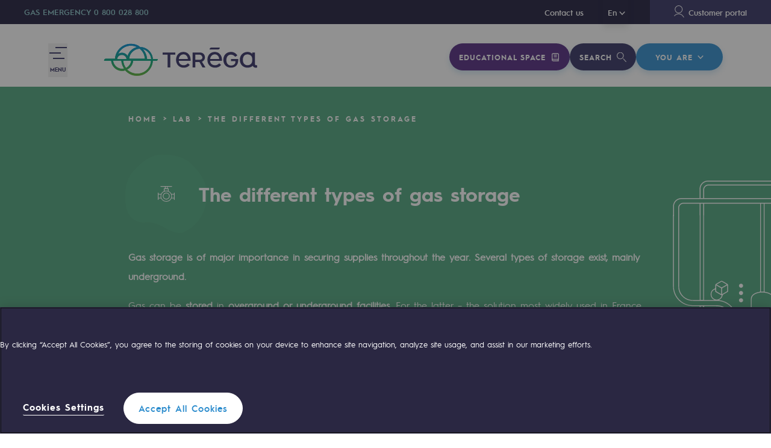

--- FILE ---
content_type: text/html
request_url: https://www.terega.fr/en/lab/the-different-types-of-gas-storage/
body_size: 77537
content:
<!DOCTYPE html><html><head><meta charSet="utf-8"/><meta http-equiv="x-ua-compatible" content="ie=edge"/><meta name="viewport" content="width=device-width, initial-scale=1, shrink-to-fit=no"/><meta name="generator" content="Gatsby 5.13.3"/><meta data-react-helmet="true" name="description" content="Gas storage, essential for ensuring the security of supply, can be achieved in a number of ways. Find out what they are."/><meta data-react-helmet="true" name="image" content="/terega-social.png"/><meta data-react-helmet="true" name="google-site-verification" content="JgScpX9e-FuzEqOT4z4hFqm4bv0Be2oDCdjfCBpzczc"/><meta data-react-helmet="true" property="og:url" content="https://www.terega.fr/en/lab/the-different-types-of-gas-storage"/><meta data-react-helmet="true" property="og:type" content="website"/><meta data-react-helmet="true" property="og:title" content="The different types of gas storage"/><meta data-react-helmet="true" property="og:description" content="Gas storage, essential for ensuring the security of supply, can be achieved in a number of ways. Find out what they are."/><meta data-react-helmet="true" property="og:image" content="/terega-social.png"/><meta data-react-helmet="true" name="twitter:card" content="summary_large_image"/><meta data-react-helmet="true" name="twitter:creator" content="@Teregacontact"/><meta data-react-helmet="true" name="twitter:title" content="The different types of gas storage"/><meta data-react-helmet="true" name="twitter:description" content="Gas storage, essential for ensuring the security of supply, can be achieved in a number of ways. Find out what they are."/><meta data-react-helmet="true" name="twitter:image" content="/terega-social.png?fit=fill&f=center&w=800&h=400"/><meta name="theme-color" content="#663399"/><style data-href="/assets/styles.84970fbea33d098270e8.css" data-identity="gatsby-global-css">/*! Flickity v2.2.1
https://flickity.metafizzy.co
---------------------------------------------- */.flickity-enabled{position:relative}.flickity-enabled:focus{outline:0}.flickity-viewport{height:100%;overflow:hidden;position:relative}.flickity-slider{height:100%;position:absolute;width:100%}.flickity-enabled.is-draggable{-webkit-tap-highlight-color:transparent;-webkit-user-select:none;-moz-user-select:none;-ms-user-select:none;user-select:none}.flickity-enabled.is-draggable .flickity-viewport{cursor:move;cursor:-webkit-grab;cursor:grab}.flickity-enabled.is-draggable .flickity-viewport.is-pointer-down{cursor:-webkit-grabbing;cursor:grabbing}.flickity-button{background:hsla(0,0%,100%,.75);border:none;color:#333;position:absolute}.flickity-button:hover{background:#fff;cursor:pointer}.flickity-button:focus{box-shadow:0 0 0 5px #19f;outline:0}.flickity-button:active{opacity:.6}.flickity-button:disabled{cursor:auto;opacity:.3;pointer-events:none}.flickity-button-icon{fill:currentColor}.flickity-prev-next-button{border-radius:50%;height:44px;top:50%;transform:translateY(-50%);width:44px}.flickity-prev-next-button.previous{left:10px}.flickity-prev-next-button.next{right:10px}.flickity-rtl .flickity-prev-next-button.previous{left:auto;right:10px}.flickity-rtl .flickity-prev-next-button.next{left:10px;right:auto}.flickity-prev-next-button .flickity-button-icon{height:60%;left:20%;position:absolute;top:20%;width:60%}.flickity-page-dots{bottom:-25px;line-height:1;list-style:none;margin:0;padding:0;position:absolute;text-align:center;width:100%}.flickity-rtl .flickity-page-dots{direction:rtl}.flickity-page-dots .dot{background:#333;border-radius:50%;cursor:pointer;display:inline-block;height:10px;margin:0 8px;opacity:.25;width:10px}.flickity-page-dots .dot.is-selected{opacity:1}.no-list-styles{line-height:0;list-style:none;margin:0;padding:0}.no-button-styles{background:none;border:0;font:inherit;line-height:normal;overflow:visible;padding:0}a{text-decoration:none}.font-bold{font-family:HurmeGeometricSansBold,arial}.font-semi-bold{font-family:HurmeGeometricSansSemiBold,arial}.font-light{font-family:HurmeGeometricSansLight,arial}.text-label{font-family:HurmeGeometricSansBold,arial;font-size:.75rem;letter-spacing:2px;line-height:1rem;line-height:1.64;text-transform:uppercase}.text-label--medium{font-size:.875rem;line-height:1.29}.text-label--big{font-size:1.125rem}.text-label--bg{display:inline-block;padding:.375rem .5rem}.text-label--bg.text-label--big{padding:.25rem .5rem}.text-label--rounded{border-radius:20px;padding-left:1rem;padding-right:1rem}.paragraph{font-size:.875rem;line-height:2}.paragraph p:empty{display:none}.paragraph b,.paragraph b+a{font-family:HurmeGeometricSansSemiBold,arial}.paragraph b{font-weight:400}.paragraph h2,.paragraph h3{color:#2c8ccd;font-family:HurmeGeometricSansBold,arial;font-size:1rem;margin:2rem 0 .5rem;text-transform:uppercase}.slice-bg--blue .paragraph h2,.slice-bg--blue .paragraph h3,.slice-bg--purple .paragraph h2,.slice-bg--purple .paragraph h3{color:#fff}.paragraph h2.title-block,.paragraph h3.title-block{margin-bottom:1.5rem}.paragraph h2:first-child,.paragraph h3:first-child{margin-top:0}.paragraph.paragraph--purple-list h2{color:#fff}.paragraph:last-child p:empty:last-child{display:block;margin-top:-1.25rem}.paragraph:last-child img+p:empty:last-child{margin-top:-3rem}.paragraph--small{font-size:.8125rem;line-height:1.71}.paragraph li::marker{font-size:0}.paragraph li{padding-left:2.5rem;position:relative}.paragraph li:not(:last-child){margin-bottom:1rem}.paragraph ul li:before{border:1px solid #80b13d;border-radius:50%;content:"";height:.625rem;left:0;position:absolute;top:.5625rem;width:.625rem}@media screen and (min-width:768px){.paragraph ul li:before{top:.625rem}}.paragraph ol{counter-reset:ol;padding-left:0}.paragraph ol li:before{content:counter(ol) ".";counter-increment:ol;left:0;position:absolute;top:0}.paragraph--tight li{padding-left:1.75rem}.paragraph--tight li:not(:last-child){margin-bottom:0}.paragraph ol:not(:last-child),.paragraph p:not(:last-child),.paragraph ul:not(:last-child){margin-bottom:1.25rem}.paragraph .video:not(:first-child),.paragraph>img:not(:first-child){margin-top:3rem}.paragraph .video:not(:last-child),.paragraph>img:not(:last-child){margin-bottom:3rem}.paragraph .show-cookies-settings,.paragraph a{background-image:-webkit-gradient(linear,left top,left bottom,from(currentColor),to(currentColor));background-image:linear-gradient(currentColor,currentColor);background-position:0 100%;background-repeat:no-repeat;background-size:100% 1px;color:#2c8ccd;font-weight:700}.slice-bg--purple .paragraph .show-cookies-settings,.slice-bg--purple .paragraph a{color:#c7e3f9}.slice-bg--blue .paragraph .show-cookies-settings,.slice-bg--blue .paragraph a{color:#312e60}.labo-page .paragraph .show-cookies-settings,.labo-page .paragraph a{color:#fff}.paragraph .show-cookies-settings:hover,.paragraph a:hover{-webkit-animation:link-underline .4s ease-in-out;animation:link-underline .4s ease-in-out}.paragraph .show-cookies-settings{line-height:1.2}@-webkit-keyframes link-underline{0%{background-size:0 1px}to{background-size:100% 1px}}@keyframes link-underline{0%{background-size:0 1px}to{background-size:100% 1px}}.paragraph--purple-list ul li:before{border-color:#312e60}@media screen and (min-width:768px){.paragraph{font-size:1rem}.paragraph--small{font-size:.875rem}}.title-1-bold{font-family:HurmeGeometricSansBold,arial;font-size:2rem;line-height:1.26}@media screen and (min-width:768px){.title-1-bold{font-size:2.875rem}}.title-2-bold{font-family:HurmeGeometricSansBold,arial;font-size:1.5rem;line-height:1.38}.title-2-bold--semi{font-family:HurmeGeometricSansSemiBold,arial}@media screen and (min-width:768px){.title-2-bold{font-size:2rem}}.title-2-uppercase{font-size:1.5rem;line-height:1.25;text-transform:uppercase}.title-2-uppercase--light{font-family:HurmeGeometricSansLight,arial}@media screen and (min-width:768px){.title-2-uppercase{font-size:2rem}.title-2-uppercase--min{font-size:1.5rem}}.title-3-bold{font-family:HurmeGeometricSansBold,arial;font-size:1.25rem;line-height:1.4}.title-3-bold--big{font-size:1.5rem}.title-3-bold--small{font-size:1.125rem}.title-4-bold{font-family:HurmeGeometricSansBold,arial;font-size:1rem;line-height:2}@media screen and (min-width:768px){.title-4-bold{font-size:1.25rem;line-height:1.7}}.title-4-semi-bold{font-family:HurmeGeometricSansSemiBold,arial;font-size:1rem;line-height:2}@media screen and (min-width:768px){.title-4-semi-bold{font-size:1.25rem;line-height:1.7}}.title-cut{font-family:HurmeGeometricSansSemiBold,arial;font-size:2.875rem;letter-spacing:2.2px;line-height:.58}.title-cut--purple{text-shadow:-1px -1px 0 #fff,1px -1px 0 #fff,-1px 1px 0 #fff,1px 1px 0 #fff}.title-cut--blue{text-shadow:-1px -1px 0 #2c8ccd,1px -1px 0 #2c8ccd,-1px 1px 0 #2c8ccd,1px 1px 0 #2c8ccd}.title-cut--blue-medium{text-shadow:-1px -1px 0 #237dba,1px -1px 0 #237dba,-1px 1px 0 #237dba,1px 1px 0 #237dba}.title-cut--small{font-size:3.125rem}.title-cut--medium{font-size:2.5rem;line-height:.8}@media screen and (min-width:768px){.title-cut{font-size:6.875rem}.title-cut--small{font-size:4.5rem}.title-cut--xsmall{font-size:3.75rem}.title-cut--labo{font-size:4.375rem}.title-cut--medium{font-size:5rem}.title-cut--medium-bis{font-size:5.625rem}}@media screen and (min-width:1024px){.title-cut--small{font-size:5rem}.title-cut--medium{line-height:.88}}@media screen and (min-width:1280px){.title-cut--medium{line-height:.58}}.title-block{font-family:HurmeGeometricSansBold,arial;font-size:1.125rem;line-height:1.56;margin-bottom:1.5rem;text-transform:uppercase}.title-block--no-margin{margin-bottom:0}body,html{margin:0;min-height:100vh;min-height:calc(var(--vh, 1vh)*100);padding:0;width:100vw}html{height:100vh;height:calc(var(--vh, 1vh)*100)}body{-moz-osx-font-smoothing:grayscale;-webkit-font-smoothing:antialiased;color:#312e60;font-family:HurmeGeometricSans,arial;line-height:1.2;overflow-x:hidden}.preload *{-webkit-transition:none!important;transition:none!important}.app{position:relative;width:100%}@media screen and (max-width:1023px){.app{overflow:hidden}}.app-inner{min-height:calc(100vh - 377px)}a:focus,button:focus,input:focus{outline:none}a{-webkit-transition:color .4s ease-in-out;transition:color .4s ease-in-out}svg{-webkit-transition:fill .4s ease-in-out,stroke .4s ease-in-out;transition:fill .4s ease-in-out,stroke .4s ease-in-out}.sr-only{border:0;pointer-events:none}.no-scroll-y{height:100%;overflow:hidden}.no-scroll-y-ios{position:fixed}.object-fit-image-wrap{bottom:0;left:0;position:absolute;right:0;top:0}.object-fit-image{font-family:"object-fit: cover;";height:100%;min-width:100%;-o-object-fit:cover;object-fit:cover}.page-sidebar{bottom:0;pointer-events:none;position:absolute;right:0;top:0}.has-overlay{position:relative}.has-overlay:after{bottom:0;content:"";left:0;position:absolute;right:0;top:0}.has-overlay>div{position:relative;z-index:1}.section{padding:3rem 0}@media screen and (min-width:768px){.section{padding:7.5rem 0}.section--newsroom{padding-bottom:5rem}}@media screen and (max-width:767px){.full-width-mobile{margin-left:-1.875rem;margin-right:-1.875rem;padding-left:1.875rem}}@media screen and (max-width:1023px){.full-width-tablet{margin-left:-1.875rem;margin-right:-1.875rem;padding-left:1.875rem;padding-right:1.875rem}.full-height-mobile{height:100vh!important;height:calc(var(--vh, 1vh)*100)!important}.hide-mobile{display:none}}.icon-purple{fill:#312e60}.icon-white{fill:#fff}.icon-blue{fill:#2c8ccd}.icon-green{fill:#4ba37a}.icon-dark-green{fill:#246647}.icon-light-green{fill:#80b13d}.icon-light-teal{fill:#86c1c6}.icon-light-purple{fill:#6864a6}.fluid-grid{margin:0 auto;max-width:calc(100vw - 48px);width:calc(100vw - 48px)}@media screen and (min-width:375px){.fluid-grid{max-width:calc(100vw - 60px);width:calc(100vw - 60px)}}@media screen and (min-width:768px){.fluid-grid{max-width:calc(100vw - 60px);width:calc(100vw - 60px)}}@media screen and (min-width:1024px){.fluid-grid{max-width:100vw;width:100vw}}@media screen and (min-width:1280px){.fluid-grid{max-width:100vw;width:100vw}}.row{display:-ms-flexbox;display:-webkit-box;display:flex;-ms-flex-direction:row;flex-direction:row;-ms-flex-wrap:wrap;flex-wrap:wrap;margin-left:0;margin-right:-.01px;min-width:100%;position:relative}.row.static{position:static}@media screen and (min-width:1024px){.row--nowrap-desktop{-ms-flex-wrap:nowrap;flex-wrap:nowrap}}@media screen and (min-width:768px){.row--nowrap-tablet{-ms-flex-wrap:nowrap;flex-wrap:nowrap}}.row--nowrap{-ms-flex-wrap:nowrap;flex-wrap:nowrap}@media screen and (max-width:767px){.row--slider-mobile{display:block}}@media screen and (max-width:1023px){.row--slider-tablet{display:block}}@media screen and (min-width:768px){.row--reverse{-ms-flex-direction:row-reverse;flex-direction:row-reverse}}@media screen and (min-width:375px){.row{margin-left:0;margin-right:-.01px}}@media screen and (min-width:768px){.row{margin-left:0;margin-right:-.01px}}@media screen and (min-width:1024px){.row{margin-left:0;margin-right:-.01px}}@media screen and (min-width:1280px){.row{margin-left:0;margin-right:-.01px}}.col{display:-ms-flexbox;display:-webkit-box;display:flex;-ms-flex-direction:column;flex-direction:column;max-width:100%;position:relative}@media screen and (-ms-high-contrast:active),screen and (-ms-high-contrast:none){[class^=col-]{-ms-flex:1 1 auto!important;flex:1 1 auto!important}}.col-1{-ms-flex-positive:0;-ms-flex-negative:1;-ms-flex-preferred-size:calc(8.33333vw - 4px);-webkit-box-sizing:border-box;box-sizing:border-box;flex-basis:calc(8.33333vw - 4px);flex-grow:0;flex-shrink:1;max-width:calc(8.33333vw - 4px);padding-left:0;padding-right:0;width:calc(8.33333vw - 4px)}@media screen and (min-width:375px){.col-1{-ms-flex-preferred-size:calc(8.33333vw - 5px);flex-basis:calc(8.33333vw - 5px);max-width:calc(8.33333vw - 5px);padding-left:0;padding-right:0;width:calc(8.33333vw - 5px)}}@media screen and (min-width:768px){.col-1{-ms-flex-preferred-size:calc(8.33333vw - 5px);flex-basis:calc(8.33333vw - 5px);max-width:calc(8.33333vw - 5px);padding-left:0;padding-right:0;width:calc(8.33333vw - 5px)}}@media screen and (min-width:1024px){.col-1{-ms-flex-preferred-size:8.33333vw;flex-basis:8.33333vw;max-width:8.33333vw;padding-left:0;padding-right:0;width:8.33333vw}}@media screen and (min-width:1280px){.col-1{-ms-flex-preferred-size:8.33333vw;flex-basis:8.33333vw;max-width:8.33333vw;padding-left:0;padding-right:0;width:8.33333vw}}.col-2{-ms-flex-positive:0;-ms-flex-negative:1;-ms-flex-preferred-size:calc(16.66667vw - 8px);-webkit-box-sizing:border-box;box-sizing:border-box;flex-basis:calc(16.66667vw - 8px);flex-grow:0;flex-shrink:1;max-width:calc(16.66667vw - 8px);padding-left:0;padding-right:0;width:calc(16.66667vw - 8px)}@media screen and (min-width:375px){.col-2{-ms-flex-preferred-size:calc(16.66667vw - 10px);flex-basis:calc(16.66667vw - 10px);max-width:calc(16.66667vw - 10px);padding-left:0;padding-right:0;width:calc(16.66667vw - 10px)}}@media screen and (min-width:768px){.col-2{-ms-flex-preferred-size:calc(16.66667vw - 10px);flex-basis:calc(16.66667vw - 10px);max-width:calc(16.66667vw - 10px);padding-left:0;padding-right:0;width:calc(16.66667vw - 10px)}}@media screen and (min-width:1024px){.col-2{-ms-flex-preferred-size:16.66667vw;flex-basis:16.66667vw;max-width:16.66667vw;padding-left:0;padding-right:0;width:16.66667vw}}@media screen and (min-width:1280px){.col-2{-ms-flex-preferred-size:16.66667vw;flex-basis:16.66667vw;max-width:16.66667vw;padding-left:0;padding-right:0;width:16.66667vw}}.col-3{-ms-flex-positive:0;-ms-flex-negative:1;-ms-flex-preferred-size:calc(25vw - 12px);-webkit-box-sizing:border-box;box-sizing:border-box;flex-basis:calc(25vw - 12px);flex-grow:0;flex-shrink:1;max-width:calc(25vw - 12px);padding-left:0;padding-right:0;width:calc(25vw - 12px)}@media screen and (min-width:375px){.col-3{-ms-flex-preferred-size:calc(25vw - 15px);flex-basis:calc(25vw - 15px);max-width:calc(25vw - 15px);padding-left:0;padding-right:0;width:calc(25vw - 15px)}}@media screen and (min-width:768px){.col-3{-ms-flex-preferred-size:calc(25vw - 15px);flex-basis:calc(25vw - 15px);max-width:calc(25vw - 15px);padding-left:0;padding-right:0;width:calc(25vw - 15px)}}@media screen and (min-width:1024px){.col-3{-ms-flex-preferred-size:25vw;flex-basis:25vw;max-width:25vw;padding-left:0;padding-right:0;width:25vw}}@media screen and (min-width:1280px){.col-3{-ms-flex-preferred-size:25vw;flex-basis:25vw;max-width:25vw;padding-left:0;padding-right:0;width:25vw}}.col-4{-ms-flex-positive:0;-ms-flex-negative:1;-ms-flex-preferred-size:calc(33.33333vw - 16px);-webkit-box-sizing:border-box;box-sizing:border-box;flex-basis:calc(33.33333vw - 16px);flex-grow:0;flex-shrink:1;max-width:calc(33.33333vw - 16px);padding-left:0;padding-right:0;width:calc(33.33333vw - 16px)}@media screen and (min-width:375px){.col-4{-ms-flex-preferred-size:calc(33.33333vw - 20px);flex-basis:calc(33.33333vw - 20px);max-width:calc(33.33333vw - 20px);padding-left:0;padding-right:0;width:calc(33.33333vw - 20px)}}@media screen and (min-width:768px){.col-4{-ms-flex-preferred-size:calc(33.33333vw - 20px);flex-basis:calc(33.33333vw - 20px);max-width:calc(33.33333vw - 20px);padding-left:0;padding-right:0;width:calc(33.33333vw - 20px)}}@media screen and (min-width:1024px){.col-4{-ms-flex-preferred-size:33.33333vw;flex-basis:33.33333vw;max-width:33.33333vw;padding-left:0;padding-right:0;width:33.33333vw}}@media screen and (min-width:1280px){.col-4{-ms-flex-preferred-size:33.33333vw;flex-basis:33.33333vw;max-width:33.33333vw;padding-left:0;padding-right:0;width:33.33333vw}}.col-5{-ms-flex-positive:0;-ms-flex-negative:1;-ms-flex-preferred-size:calc(41.66667vw - 20px);-webkit-box-sizing:border-box;box-sizing:border-box;flex-basis:calc(41.66667vw - 20px);flex-grow:0;flex-shrink:1;max-width:calc(41.66667vw - 20px);padding-left:0;padding-right:0;width:calc(41.66667vw - 20px)}@media screen and (min-width:375px){.col-5{-ms-flex-preferred-size:calc(41.66667vw - 25px);flex-basis:calc(41.66667vw - 25px);max-width:calc(41.66667vw - 25px);padding-left:0;padding-right:0;width:calc(41.66667vw - 25px)}}@media screen and (min-width:768px){.col-5{-ms-flex-preferred-size:calc(41.66667vw - 25px);flex-basis:calc(41.66667vw - 25px);max-width:calc(41.66667vw - 25px);padding-left:0;padding-right:0;width:calc(41.66667vw - 25px)}}@media screen and (min-width:1024px){.col-5{-ms-flex-preferred-size:41.66667vw;flex-basis:41.66667vw;max-width:41.66667vw;padding-left:0;padding-right:0;width:41.66667vw}}@media screen and (min-width:1280px){.col-5{-ms-flex-preferred-size:41.66667vw;flex-basis:41.66667vw;max-width:41.66667vw;padding-left:0;padding-right:0;width:41.66667vw}}.col-6{-ms-flex-positive:0;-ms-flex-negative:1;-ms-flex-preferred-size:calc(50vw - 24px);-webkit-box-sizing:border-box;box-sizing:border-box;flex-basis:calc(50vw - 24px);flex-grow:0;flex-shrink:1;max-width:calc(50vw - 24px);padding-left:0;padding-right:0;width:calc(50vw - 24px)}@media screen and (min-width:375px){.col-6{-ms-flex-preferred-size:calc(50vw - 30px);flex-basis:calc(50vw - 30px);max-width:calc(50vw - 30px);padding-left:0;padding-right:0;width:calc(50vw - 30px)}}@media screen and (min-width:768px){.col-6{-ms-flex-preferred-size:calc(50vw - 30px);flex-basis:calc(50vw - 30px);max-width:calc(50vw - 30px);padding-left:0;padding-right:0;width:calc(50vw - 30px)}}@media screen and (min-width:1024px){.col-6{-ms-flex-preferred-size:50vw;flex-basis:50vw;max-width:50vw;padding-left:0;padding-right:0;width:50vw}}@media screen and (min-width:1280px){.col-6{-ms-flex-preferred-size:50vw;flex-basis:50vw;max-width:50vw;padding-left:0;padding-right:0;width:50vw}}.col-7{-ms-flex-positive:0;-ms-flex-negative:1;-ms-flex-preferred-size:calc(58.33333vw - 28px);-webkit-box-sizing:border-box;box-sizing:border-box;flex-basis:calc(58.33333vw - 28px);flex-grow:0;flex-shrink:1;max-width:calc(58.33333vw - 28px);padding-left:0;padding-right:0;width:calc(58.33333vw - 28px)}@media screen and (min-width:375px){.col-7{-ms-flex-preferred-size:calc(58.33333vw - 35px);flex-basis:calc(58.33333vw - 35px);max-width:calc(58.33333vw - 35px);padding-left:0;padding-right:0;width:calc(58.33333vw - 35px)}}@media screen and (min-width:768px){.col-7{-ms-flex-preferred-size:calc(58.33333vw - 35px);flex-basis:calc(58.33333vw - 35px);max-width:calc(58.33333vw - 35px);padding-left:0;padding-right:0;width:calc(58.33333vw - 35px)}}@media screen and (min-width:1024px){.col-7{-ms-flex-preferred-size:58.33333vw;flex-basis:58.33333vw;max-width:58.33333vw;padding-left:0;padding-right:0;width:58.33333vw}}@media screen and (min-width:1280px){.col-7{-ms-flex-preferred-size:58.33333vw;flex-basis:58.33333vw;max-width:58.33333vw;padding-left:0;padding-right:0;width:58.33333vw}}.col-8{-ms-flex-positive:0;-ms-flex-negative:1;-ms-flex-preferred-size:calc(66.66667vw - 32px);-webkit-box-sizing:border-box;box-sizing:border-box;flex-basis:calc(66.66667vw - 32px);flex-grow:0;flex-shrink:1;max-width:calc(66.66667vw - 32px);padding-left:0;padding-right:0;width:calc(66.66667vw - 32px)}@media screen and (min-width:375px){.col-8{-ms-flex-preferred-size:calc(66.66667vw - 40px);flex-basis:calc(66.66667vw - 40px);max-width:calc(66.66667vw - 40px);padding-left:0;padding-right:0;width:calc(66.66667vw - 40px)}}@media screen and (min-width:768px){.col-8{-ms-flex-preferred-size:calc(66.66667vw - 40px);flex-basis:calc(66.66667vw - 40px);max-width:calc(66.66667vw - 40px);padding-left:0;padding-right:0;width:calc(66.66667vw - 40px)}}@media screen and (min-width:1024px){.col-8{-ms-flex-preferred-size:66.66667vw;flex-basis:66.66667vw;max-width:66.66667vw;padding-left:0;padding-right:0;width:66.66667vw}}@media screen and (min-width:1280px){.col-8{-ms-flex-preferred-size:66.66667vw;flex-basis:66.66667vw;max-width:66.66667vw;padding-left:0;padding-right:0;width:66.66667vw}}.col-9{-ms-flex-positive:0;-ms-flex-negative:1;-ms-flex-preferred-size:calc(75vw - 36px);-webkit-box-sizing:border-box;box-sizing:border-box;flex-basis:calc(75vw - 36px);flex-grow:0;flex-shrink:1;max-width:calc(75vw - 36px);padding-left:0;padding-right:0;width:calc(75vw - 36px)}@media screen and (min-width:375px){.col-9{-ms-flex-preferred-size:calc(75vw - 45px);flex-basis:calc(75vw - 45px);max-width:calc(75vw - 45px);padding-left:0;padding-right:0;width:calc(75vw - 45px)}}@media screen and (min-width:768px){.col-9{-ms-flex-preferred-size:calc(75vw - 45px);flex-basis:calc(75vw - 45px);max-width:calc(75vw - 45px);padding-left:0;padding-right:0;width:calc(75vw - 45px)}}@media screen and (min-width:1024px){.col-9{-ms-flex-preferred-size:75vw;flex-basis:75vw;max-width:75vw;padding-left:0;padding-right:0;width:75vw}}@media screen and (min-width:1280px){.col-9{-ms-flex-preferred-size:75vw;flex-basis:75vw;max-width:75vw;padding-left:0;padding-right:0;width:75vw}}.col-10{-ms-flex-positive:0;-ms-flex-negative:1;-ms-flex-preferred-size:calc(83.33333vw - 40px);-webkit-box-sizing:border-box;box-sizing:border-box;flex-basis:calc(83.33333vw - 40px);flex-grow:0;flex-shrink:1;max-width:calc(83.33333vw - 40px);padding-left:0;padding-right:0;width:calc(83.33333vw - 40px)}@media screen and (min-width:375px){.col-10{-ms-flex-preferred-size:calc(83.33333vw - 50px);flex-basis:calc(83.33333vw - 50px);max-width:calc(83.33333vw - 50px);padding-left:0;padding-right:0;width:calc(83.33333vw - 50px)}}@media screen and (min-width:768px){.col-10{-ms-flex-preferred-size:calc(83.33333vw - 50px);flex-basis:calc(83.33333vw - 50px);max-width:calc(83.33333vw - 50px);padding-left:0;padding-right:0;width:calc(83.33333vw - 50px)}}@media screen and (min-width:1024px){.col-10{-ms-flex-preferred-size:83.33333vw;flex-basis:83.33333vw;max-width:83.33333vw;padding-left:0;padding-right:0;width:83.33333vw}}@media screen and (min-width:1280px){.col-10{-ms-flex-preferred-size:83.33333vw;flex-basis:83.33333vw;max-width:83.33333vw;padding-left:0;padding-right:0;width:83.33333vw}}.col-11{-ms-flex-positive:0;-ms-flex-negative:1;-ms-flex-preferred-size:calc(91.66667vw - 44px);-webkit-box-sizing:border-box;box-sizing:border-box;flex-basis:calc(91.66667vw - 44px);flex-grow:0;flex-shrink:1;max-width:calc(91.66667vw - 44px);padding-left:0;padding-right:0;width:calc(91.66667vw - 44px)}@media screen and (min-width:375px){.col-11{-ms-flex-preferred-size:calc(91.66667vw - 55px);flex-basis:calc(91.66667vw - 55px);max-width:calc(91.66667vw - 55px);padding-left:0;padding-right:0;width:calc(91.66667vw - 55px)}}@media screen and (min-width:768px){.col-11{-ms-flex-preferred-size:calc(91.66667vw - 55px);flex-basis:calc(91.66667vw - 55px);max-width:calc(91.66667vw - 55px);padding-left:0;padding-right:0;width:calc(91.66667vw - 55px)}}@media screen and (min-width:1024px){.col-11{-ms-flex-preferred-size:91.66667vw;flex-basis:91.66667vw;max-width:91.66667vw;padding-left:0;padding-right:0;width:91.66667vw}}@media screen and (min-width:1280px){.col-11{-ms-flex-preferred-size:91.66667vw;flex-basis:91.66667vw;max-width:91.66667vw;padding-left:0;padding-right:0;width:91.66667vw}}.col-12{-ms-flex-positive:0;-ms-flex-negative:1;-ms-flex-preferred-size:calc(100vw - 48px);-webkit-box-sizing:border-box;box-sizing:border-box;flex-basis:calc(100vw - 48px);flex-grow:0;flex-shrink:1;max-width:calc(100vw - 48px);padding-left:0;padding-right:0;width:calc(100vw - 48px)}@media screen and (min-width:375px){.col-12{-ms-flex-preferred-size:calc(100vw - 60px);flex-basis:calc(100vw - 60px);max-width:calc(100vw - 60px);padding-left:0;padding-right:0;width:calc(100vw - 60px)}}@media screen and (min-width:768px){.col-12{-ms-flex-preferred-size:calc(100vw - 60px);flex-basis:calc(100vw - 60px);max-width:calc(100vw - 60px);padding-left:0;padding-right:0;width:calc(100vw - 60px)}}@media screen and (min-width:1024px){.col-12{-ms-flex-preferred-size:100vw;flex-basis:100vw;max-width:100vw;padding-left:0;padding-right:0;width:100vw}}@media screen and (min-width:1280px){.col-12{-ms-flex-preferred-size:100vw;flex-basis:100vw;max-width:100vw;padding-left:0;padding-right:0;width:100vw}}.col-offset-0{margin-left:0}@media screen and (min-width:375px){.col-offset-0{margin-left:0}}@media screen and (min-width:768px){.col-offset-0{margin-left:0}}@media screen and (min-width:1024px){.col-offset-0{margin-left:0}}@media screen and (min-width:1280px){.col-offset-0{margin-left:0}}@media(min-width:100vw){.col-offset-0{margin-left:0}}.col-offset-1{margin-left:calc(8.33333vw - 4px)}@media screen and (min-width:375px){.col-offset-1{margin-left:calc(8.33333vw - 5px)}}@media screen and (min-width:768px){.col-offset-1{margin-left:calc(8.33333vw - 5px)}}@media screen and (min-width:1024px){.col-offset-1{margin-left:8.33333vw}}@media screen and (min-width:1280px){.col-offset-1{margin-left:8.33333vw}}@media(min-width:100vw){.col-offset-1{margin-left:8.33333vw}}.col-offset-2{margin-left:calc(16.66667vw - 8px)}@media screen and (min-width:375px){.col-offset-2{margin-left:calc(16.66667vw - 10px)}}@media screen and (min-width:768px){.col-offset-2{margin-left:calc(16.66667vw - 10px)}}@media screen and (min-width:1024px){.col-offset-2{margin-left:16.66667vw}}@media screen and (min-width:1280px){.col-offset-2{margin-left:16.66667vw}}@media(min-width:100vw){.col-offset-2{margin-left:16.66667vw}}.col-offset-3{margin-left:calc(25vw - 12px)}@media screen and (min-width:375px){.col-offset-3{margin-left:calc(25vw - 15px)}}@media screen and (min-width:768px){.col-offset-3{margin-left:calc(25vw - 15px)}}@media screen and (min-width:1024px){.col-offset-3{margin-left:25vw}}@media screen and (min-width:1280px){.col-offset-3{margin-left:25vw}}@media(min-width:100vw){.col-offset-3{margin-left:25vw}}.col-offset-4{margin-left:calc(33.33333vw - 16px)}@media screen and (min-width:375px){.col-offset-4{margin-left:calc(33.33333vw - 20px)}}@media screen and (min-width:768px){.col-offset-4{margin-left:calc(33.33333vw - 20px)}}@media screen and (min-width:1024px){.col-offset-4{margin-left:33.33333vw}}@media screen and (min-width:1280px){.col-offset-4{margin-left:33.33333vw}}@media(min-width:100vw){.col-offset-4{margin-left:33.33333vw}}.col-offset-5{margin-left:calc(41.66667vw - 20px)}@media screen and (min-width:375px){.col-offset-5{margin-left:calc(41.66667vw - 25px)}}@media screen and (min-width:768px){.col-offset-5{margin-left:calc(41.66667vw - 25px)}}@media screen and (min-width:1024px){.col-offset-5{margin-left:41.66667vw}}@media screen and (min-width:1280px){.col-offset-5{margin-left:41.66667vw}}@media(min-width:100vw){.col-offset-5{margin-left:41.66667vw}}.col-offset-6{margin-left:calc(50vw - 24px)}@media screen and (min-width:375px){.col-offset-6{margin-left:calc(50vw - 30px)}}@media screen and (min-width:768px){.col-offset-6{margin-left:calc(50vw - 30px)}}@media screen and (min-width:1024px){.col-offset-6{margin-left:50vw}}@media screen and (min-width:1280px){.col-offset-6{margin-left:50vw}}@media(min-width:100vw){.col-offset-6{margin-left:50vw}}.col-offset-7{margin-left:calc(58.33333vw - 28px)}@media screen and (min-width:375px){.col-offset-7{margin-left:calc(58.33333vw - 35px)}}@media screen and (min-width:768px){.col-offset-7{margin-left:calc(58.33333vw - 35px)}}@media screen and (min-width:1024px){.col-offset-7{margin-left:58.33333vw}}@media screen and (min-width:1280px){.col-offset-7{margin-left:58.33333vw}}@media(min-width:100vw){.col-offset-7{margin-left:58.33333vw}}.col-offset-8{margin-left:calc(66.66667vw - 32px)}@media screen and (min-width:375px){.col-offset-8{margin-left:calc(66.66667vw - 40px)}}@media screen and (min-width:768px){.col-offset-8{margin-left:calc(66.66667vw - 40px)}}@media screen and (min-width:1024px){.col-offset-8{margin-left:66.66667vw}}@media screen and (min-width:1280px){.col-offset-8{margin-left:66.66667vw}}@media(min-width:100vw){.col-offset-8{margin-left:66.66667vw}}.col-offset-9{margin-left:calc(75vw - 36px)}@media screen and (min-width:375px){.col-offset-9{margin-left:calc(75vw - 45px)}}@media screen and (min-width:768px){.col-offset-9{margin-left:calc(75vw - 45px)}}@media screen and (min-width:1024px){.col-offset-9{margin-left:75vw}}@media screen and (min-width:1280px){.col-offset-9{margin-left:75vw}}@media(min-width:100vw){.col-offset-9{margin-left:75vw}}.col-offset-10{margin-left:calc(83.33333vw - 40px)}@media screen and (min-width:375px){.col-offset-10{margin-left:calc(83.33333vw - 50px)}}@media screen and (min-width:768px){.col-offset-10{margin-left:calc(83.33333vw - 50px)}}@media screen and (min-width:1024px){.col-offset-10{margin-left:83.33333vw}}@media screen and (min-width:1280px){.col-offset-10{margin-left:83.33333vw}}@media(min-width:100vw){.col-offset-10{margin-left:83.33333vw}}.col-offset-11{margin-left:calc(91.66667vw - 44px)}@media screen and (min-width:375px){.col-offset-11{margin-left:calc(91.66667vw - 55px)}}@media screen and (min-width:768px){.col-offset-11{margin-left:calc(91.66667vw - 55px)}}@media screen and (min-width:1024px){.col-offset-11{margin-left:91.66667vw}}@media screen and (min-width:1280px){.col-offset-11{margin-left:91.66667vw}}@media(min-width:100vw){.col-offset-11{margin-left:91.66667vw}}.col-offset-12{margin-left:calc(100vw - 48px)}@media screen and (min-width:375px){.col-offset-12{margin-left:calc(100vw - 60px)}}@media screen and (min-width:768px){.col-offset-12{margin-left:calc(100vw - 60px)}}@media screen and (min-width:1024px){.col-offset-12{margin-left:100vw}}@media screen and (min-width:1280px){.col-offset-12{margin-left:100vw}}@media(min-width:100vw){.col-offset-12{margin-left:100vw}}@media screen and (min-width:375px){.sm-col{-ms-flex-positive:0;-ms-flex-negative:1;-ms-flex-preferred-size:calc(100% - 48px);flex-basis:calc(100% - 48px);flex-grow:0;flex-shrink:1;padding-left:0;padding-right:0;width:calc(100% - 48px)}}@media screen and (min-width:375px)and (min-width:375px){.sm-col{-ms-flex-preferred-size:calc(100%*100vw - 100%*30px*2 + 100%*0px);flex-basis:calc(100%*100vw - 100%*30px*2 + 100%*0px);max-width:calc(100%*100vw - 100%*30px*2 + 100%*0px);padding-left:0;padding-right:0;width:calc(100%*100vw - 100%*30px*2 + 100%*0px)}}@media screen and (min-width:375px)and (min-width:768px){.sm-col{-ms-flex-preferred-size:calc(100%*100vw - 100%*30px*2 + 100%*0px);flex-basis:calc(100%*100vw - 100%*30px*2 + 100%*0px);max-width:calc(100%*100vw - 100%*30px*2 + 100%*0px);padding-left:0;padding-right:0;width:calc(100%*100vw - 100%*30px*2 + 100%*0px)}}@media screen and (min-width:375px)and (min-width:1024px){.sm-col{-ms-flex-preferred-size:calc(100%*100vw - 100%*0px*2 + 100%*0px);flex-basis:calc(100%*100vw - 100%*0px*2 + 100%*0px);max-width:calc(100%*100vw - 100%*0px*2 + 100%*0px);padding-left:0;padding-right:0;width:calc(100%*100vw - 100%*0px*2 + 100%*0px)}}@media screen and (min-width:375px)and (min-width:1280px){.sm-col{-ms-flex-preferred-size:calc(100%*100vw - 100%*0px*2 + 100%*0px);flex-basis:calc(100%*100vw - 100%*0px*2 + 100%*0px);max-width:calc(100%*100vw - 100%*0px*2 + 100%*0px);padding-left:0;padding-right:0;width:calc(100%*100vw - 100%*0px*2 + 100%*0px)}}@media screen and (min-width:375px){.sm-col-1{-ms-flex-preferred-size:calc(8.33333vw - 4px);flex-basis:calc(8.33333vw - 4px);max-width:calc(8.33333vw - 4px);padding-left:0;padding-right:0;width:calc(8.33333vw - 4px)}}@media screen and (min-width:375px)and (min-width:375px){.sm-col-1{-ms-flex-preferred-size:calc(8.33333vw - 5px);flex-basis:calc(8.33333vw - 5px);max-width:calc(8.33333vw - 5px);padding-left:0;padding-right:0;width:calc(8.33333vw - 5px)}}@media screen and (min-width:375px)and (min-width:768px){.sm-col-1{-ms-flex-preferred-size:calc(8.33333vw - 5px);flex-basis:calc(8.33333vw - 5px);max-width:calc(8.33333vw - 5px);padding-left:0;padding-right:0;width:calc(8.33333vw - 5px)}}@media screen and (min-width:375px)and (min-width:1024px){.sm-col-1{-ms-flex-preferred-size:8.33333vw;flex-basis:8.33333vw;max-width:8.33333vw;padding-left:0;padding-right:0;width:8.33333vw}}@media screen and (min-width:375px)and (min-width:1280px){.sm-col-1{-ms-flex-preferred-size:8.33333vw;flex-basis:8.33333vw;max-width:8.33333vw;padding-left:0;padding-right:0;width:8.33333vw}}@media screen and (min-width:375px){.sm-col-2{-ms-flex-preferred-size:calc(16.66667vw - 8px);flex-basis:calc(16.66667vw - 8px);max-width:calc(16.66667vw - 8px);padding-left:0;padding-right:0;width:calc(16.66667vw - 8px)}}@media screen and (min-width:375px)and (min-width:375px){.sm-col-2{-ms-flex-preferred-size:calc(16.66667vw - 10px);flex-basis:calc(16.66667vw - 10px);max-width:calc(16.66667vw - 10px);padding-left:0;padding-right:0;width:calc(16.66667vw - 10px)}}@media screen and (min-width:375px)and (min-width:768px){.sm-col-2{-ms-flex-preferred-size:calc(16.66667vw - 10px);flex-basis:calc(16.66667vw - 10px);max-width:calc(16.66667vw - 10px);padding-left:0;padding-right:0;width:calc(16.66667vw - 10px)}}@media screen and (min-width:375px)and (min-width:1024px){.sm-col-2{-ms-flex-preferred-size:16.66667vw;flex-basis:16.66667vw;max-width:16.66667vw;padding-left:0;padding-right:0;width:16.66667vw}}@media screen and (min-width:375px)and (min-width:1280px){.sm-col-2{-ms-flex-preferred-size:16.66667vw;flex-basis:16.66667vw;max-width:16.66667vw;padding-left:0;padding-right:0;width:16.66667vw}}@media screen and (min-width:375px){.sm-col-3{-ms-flex-preferred-size:calc(25vw - 12px);flex-basis:calc(25vw - 12px);max-width:calc(25vw - 12px);padding-left:0;padding-right:0;width:calc(25vw - 12px)}}@media screen and (min-width:375px)and (min-width:375px){.sm-col-3{-ms-flex-preferred-size:calc(25vw - 15px);flex-basis:calc(25vw - 15px);max-width:calc(25vw - 15px);padding-left:0;padding-right:0;width:calc(25vw - 15px)}}@media screen and (min-width:375px)and (min-width:768px){.sm-col-3{-ms-flex-preferred-size:calc(25vw - 15px);flex-basis:calc(25vw - 15px);max-width:calc(25vw - 15px);padding-left:0;padding-right:0;width:calc(25vw - 15px)}}@media screen and (min-width:375px)and (min-width:1024px){.sm-col-3{-ms-flex-preferred-size:25vw;flex-basis:25vw;max-width:25vw;padding-left:0;padding-right:0;width:25vw}}@media screen and (min-width:375px)and (min-width:1280px){.sm-col-3{-ms-flex-preferred-size:25vw;flex-basis:25vw;max-width:25vw;padding-left:0;padding-right:0;width:25vw}}@media screen and (min-width:375px){.sm-col-4{-ms-flex-preferred-size:calc(33.33333vw - 16px);flex-basis:calc(33.33333vw - 16px);max-width:calc(33.33333vw - 16px);padding-left:0;padding-right:0;width:calc(33.33333vw - 16px)}}@media screen and (min-width:375px)and (min-width:375px){.sm-col-4{-ms-flex-preferred-size:calc(33.33333vw - 20px);flex-basis:calc(33.33333vw - 20px);max-width:calc(33.33333vw - 20px);padding-left:0;padding-right:0;width:calc(33.33333vw - 20px)}}@media screen and (min-width:375px)and (min-width:768px){.sm-col-4{-ms-flex-preferred-size:calc(33.33333vw - 20px);flex-basis:calc(33.33333vw - 20px);max-width:calc(33.33333vw - 20px);padding-left:0;padding-right:0;width:calc(33.33333vw - 20px)}}@media screen and (min-width:375px)and (min-width:1024px){.sm-col-4{-ms-flex-preferred-size:33.33333vw;flex-basis:33.33333vw;max-width:33.33333vw;padding-left:0;padding-right:0;width:33.33333vw}}@media screen and (min-width:375px)and (min-width:1280px){.sm-col-4{-ms-flex-preferred-size:33.33333vw;flex-basis:33.33333vw;max-width:33.33333vw;padding-left:0;padding-right:0;width:33.33333vw}}@media screen and (min-width:375px){.sm-col-5{-ms-flex-preferred-size:calc(41.66667vw - 20px);flex-basis:calc(41.66667vw - 20px);max-width:calc(41.66667vw - 20px);padding-left:0;padding-right:0;width:calc(41.66667vw - 20px)}}@media screen and (min-width:375px)and (min-width:375px){.sm-col-5{-ms-flex-preferred-size:calc(41.66667vw - 25px);flex-basis:calc(41.66667vw - 25px);max-width:calc(41.66667vw - 25px);padding-left:0;padding-right:0;width:calc(41.66667vw - 25px)}}@media screen and (min-width:375px)and (min-width:768px){.sm-col-5{-ms-flex-preferred-size:calc(41.66667vw - 25px);flex-basis:calc(41.66667vw - 25px);max-width:calc(41.66667vw - 25px);padding-left:0;padding-right:0;width:calc(41.66667vw - 25px)}}@media screen and (min-width:375px)and (min-width:1024px){.sm-col-5{-ms-flex-preferred-size:41.66667vw;flex-basis:41.66667vw;max-width:41.66667vw;padding-left:0;padding-right:0;width:41.66667vw}}@media screen and (min-width:375px)and (min-width:1280px){.sm-col-5{-ms-flex-preferred-size:41.66667vw;flex-basis:41.66667vw;max-width:41.66667vw;padding-left:0;padding-right:0;width:41.66667vw}}@media screen and (min-width:375px){.sm-col-6{-ms-flex-preferred-size:calc(50vw - 24px);flex-basis:calc(50vw - 24px);max-width:calc(50vw - 24px);padding-left:0;padding-right:0;width:calc(50vw - 24px)}}@media screen and (min-width:375px)and (min-width:375px){.sm-col-6{-ms-flex-preferred-size:calc(50vw - 30px);flex-basis:calc(50vw - 30px);max-width:calc(50vw - 30px);padding-left:0;padding-right:0;width:calc(50vw - 30px)}}@media screen and (min-width:375px)and (min-width:768px){.sm-col-6{-ms-flex-preferred-size:calc(50vw - 30px);flex-basis:calc(50vw - 30px);max-width:calc(50vw - 30px);padding-left:0;padding-right:0;width:calc(50vw - 30px)}}@media screen and (min-width:375px)and (min-width:1024px){.sm-col-6{-ms-flex-preferred-size:50vw;flex-basis:50vw;max-width:50vw;padding-left:0;padding-right:0;width:50vw}}@media screen and (min-width:375px)and (min-width:1280px){.sm-col-6{-ms-flex-preferred-size:50vw;flex-basis:50vw;max-width:50vw;padding-left:0;padding-right:0;width:50vw}}@media screen and (min-width:375px){.sm-col-7{-ms-flex-preferred-size:calc(58.33333vw - 28px);flex-basis:calc(58.33333vw - 28px);max-width:calc(58.33333vw - 28px);padding-left:0;padding-right:0;width:calc(58.33333vw - 28px)}}@media screen and (min-width:375px)and (min-width:375px){.sm-col-7{-ms-flex-preferred-size:calc(58.33333vw - 35px);flex-basis:calc(58.33333vw - 35px);max-width:calc(58.33333vw - 35px);padding-left:0;padding-right:0;width:calc(58.33333vw - 35px)}}@media screen and (min-width:375px)and (min-width:768px){.sm-col-7{-ms-flex-preferred-size:calc(58.33333vw - 35px);flex-basis:calc(58.33333vw - 35px);max-width:calc(58.33333vw - 35px);padding-left:0;padding-right:0;width:calc(58.33333vw - 35px)}}@media screen and (min-width:375px)and (min-width:1024px){.sm-col-7{-ms-flex-preferred-size:58.33333vw;flex-basis:58.33333vw;max-width:58.33333vw;padding-left:0;padding-right:0;width:58.33333vw}}@media screen and (min-width:375px)and (min-width:1280px){.sm-col-7{-ms-flex-preferred-size:58.33333vw;flex-basis:58.33333vw;max-width:58.33333vw;padding-left:0;padding-right:0;width:58.33333vw}}@media screen and (min-width:375px){.sm-col-8{-ms-flex-preferred-size:calc(66.66667vw - 32px);flex-basis:calc(66.66667vw - 32px);max-width:calc(66.66667vw - 32px);padding-left:0;padding-right:0;width:calc(66.66667vw - 32px)}}@media screen and (min-width:375px)and (min-width:375px){.sm-col-8{-ms-flex-preferred-size:calc(66.66667vw - 40px);flex-basis:calc(66.66667vw - 40px);max-width:calc(66.66667vw - 40px);padding-left:0;padding-right:0;width:calc(66.66667vw - 40px)}}@media screen and (min-width:375px)and (min-width:768px){.sm-col-8{-ms-flex-preferred-size:calc(66.66667vw - 40px);flex-basis:calc(66.66667vw - 40px);max-width:calc(66.66667vw - 40px);padding-left:0;padding-right:0;width:calc(66.66667vw - 40px)}}@media screen and (min-width:375px)and (min-width:1024px){.sm-col-8{-ms-flex-preferred-size:66.66667vw;flex-basis:66.66667vw;max-width:66.66667vw;padding-left:0;padding-right:0;width:66.66667vw}}@media screen and (min-width:375px)and (min-width:1280px){.sm-col-8{-ms-flex-preferred-size:66.66667vw;flex-basis:66.66667vw;max-width:66.66667vw;padding-left:0;padding-right:0;width:66.66667vw}}@media screen and (min-width:375px){.sm-col-9{-ms-flex-preferred-size:calc(75vw - 36px);flex-basis:calc(75vw - 36px);max-width:calc(75vw - 36px);padding-left:0;padding-right:0;width:calc(75vw - 36px)}}@media screen and (min-width:375px)and (min-width:375px){.sm-col-9{-ms-flex-preferred-size:calc(75vw - 45px);flex-basis:calc(75vw - 45px);max-width:calc(75vw - 45px);padding-left:0;padding-right:0;width:calc(75vw - 45px)}}@media screen and (min-width:375px)and (min-width:768px){.sm-col-9{-ms-flex-preferred-size:calc(75vw - 45px);flex-basis:calc(75vw - 45px);max-width:calc(75vw - 45px);padding-left:0;padding-right:0;width:calc(75vw - 45px)}}@media screen and (min-width:375px)and (min-width:1024px){.sm-col-9{-ms-flex-preferred-size:75vw;flex-basis:75vw;max-width:75vw;padding-left:0;padding-right:0;width:75vw}}@media screen and (min-width:375px)and (min-width:1280px){.sm-col-9{-ms-flex-preferred-size:75vw;flex-basis:75vw;max-width:75vw;padding-left:0;padding-right:0;width:75vw}}@media screen and (min-width:375px){.sm-col-10{-ms-flex-preferred-size:calc(83.33333vw - 40px);flex-basis:calc(83.33333vw - 40px);max-width:calc(83.33333vw - 40px);padding-left:0;padding-right:0;width:calc(83.33333vw - 40px)}}@media screen and (min-width:375px)and (min-width:375px){.sm-col-10{-ms-flex-preferred-size:calc(83.33333vw - 50px);flex-basis:calc(83.33333vw - 50px);max-width:calc(83.33333vw - 50px);padding-left:0;padding-right:0;width:calc(83.33333vw - 50px)}}@media screen and (min-width:375px)and (min-width:768px){.sm-col-10{-ms-flex-preferred-size:calc(83.33333vw - 50px);flex-basis:calc(83.33333vw - 50px);max-width:calc(83.33333vw - 50px);padding-left:0;padding-right:0;width:calc(83.33333vw - 50px)}}@media screen and (min-width:375px)and (min-width:1024px){.sm-col-10{-ms-flex-preferred-size:83.33333vw;flex-basis:83.33333vw;max-width:83.33333vw;padding-left:0;padding-right:0;width:83.33333vw}}@media screen and (min-width:375px)and (min-width:1280px){.sm-col-10{-ms-flex-preferred-size:83.33333vw;flex-basis:83.33333vw;max-width:83.33333vw;padding-left:0;padding-right:0;width:83.33333vw}}@media screen and (min-width:375px){.sm-col-11{-ms-flex-preferred-size:calc(91.66667vw - 44px);flex-basis:calc(91.66667vw - 44px);max-width:calc(91.66667vw - 44px);padding-left:0;padding-right:0;width:calc(91.66667vw - 44px)}}@media screen and (min-width:375px)and (min-width:375px){.sm-col-11{-ms-flex-preferred-size:calc(91.66667vw - 55px);flex-basis:calc(91.66667vw - 55px);max-width:calc(91.66667vw - 55px);padding-left:0;padding-right:0;width:calc(91.66667vw - 55px)}}@media screen and (min-width:375px)and (min-width:768px){.sm-col-11{-ms-flex-preferred-size:calc(91.66667vw - 55px);flex-basis:calc(91.66667vw - 55px);max-width:calc(91.66667vw - 55px);padding-left:0;padding-right:0;width:calc(91.66667vw - 55px)}}@media screen and (min-width:375px)and (min-width:1024px){.sm-col-11{-ms-flex-preferred-size:91.66667vw;flex-basis:91.66667vw;max-width:91.66667vw;padding-left:0;padding-right:0;width:91.66667vw}}@media screen and (min-width:375px)and (min-width:1280px){.sm-col-11{-ms-flex-preferred-size:91.66667vw;flex-basis:91.66667vw;max-width:91.66667vw;padding-left:0;padding-right:0;width:91.66667vw}}@media screen and (min-width:375px){.sm-col-12{-ms-flex-preferred-size:calc(100vw - 48px);flex-basis:calc(100vw - 48px);max-width:calc(100vw - 48px);padding-left:0;padding-right:0;width:calc(100vw - 48px)}}@media screen and (min-width:375px)and (min-width:375px){.sm-col-12{-ms-flex-preferred-size:calc(100vw - 60px);flex-basis:calc(100vw - 60px);max-width:calc(100vw - 60px);padding-left:0;padding-right:0;width:calc(100vw - 60px)}}@media screen and (min-width:375px)and (min-width:768px){.sm-col-12{-ms-flex-preferred-size:calc(100vw - 60px);flex-basis:calc(100vw - 60px);max-width:calc(100vw - 60px);padding-left:0;padding-right:0;width:calc(100vw - 60px)}}@media screen and (min-width:375px)and (min-width:1024px){.sm-col-12{-ms-flex-preferred-size:100vw;flex-basis:100vw;max-width:100vw;padding-left:0;padding-right:0;width:100vw}}@media screen and (min-width:375px)and (min-width:1280px){.sm-col-12{-ms-flex-preferred-size:100vw;flex-basis:100vw;max-width:100vw;padding-left:0;padding-right:0;width:100vw}}@media screen and (min-width:375px){.sm-col-offset-0{margin-left:0}}@media screen and (min-width:375px)and (min-width:375px){.sm-col-offset-0{margin-left:0}}@media screen and (min-width:375px)and (min-width:768px){.sm-col-offset-0{margin-left:0}}@media screen and (min-width:375px)and (min-width:1024px){.sm-col-offset-0{margin-left:0}}@media screen and (min-width:375px)and (min-width:1280px){.sm-col-offset-0{margin-left:0}}@media screen and (min-width:375px)and (min-width:100vw){.sm-col-offset-0{margin-left:0}}@media screen and (min-width:375px){.sm-col-offset-1{margin-left:calc(8.33333vw - 4px)}}@media screen and (min-width:375px)and (min-width:375px){.sm-col-offset-1{margin-left:calc(8.33333vw - 5px)}}@media screen and (min-width:375px)and (min-width:768px){.sm-col-offset-1{margin-left:calc(8.33333vw - 5px)}}@media screen and (min-width:375px)and (min-width:1024px){.sm-col-offset-1{margin-left:8.33333vw}}@media screen and (min-width:375px)and (min-width:1280px){.sm-col-offset-1{margin-left:8.33333vw}}@media screen and (min-width:375px)and (min-width:100vw){.sm-col-offset-1{margin-left:8.33333vw}}@media screen and (min-width:375px){.sm-col-offset-2{margin-left:calc(16.66667vw - 8px)}}@media screen and (min-width:375px)and (min-width:375px){.sm-col-offset-2{margin-left:calc(16.66667vw - 10px)}}@media screen and (min-width:375px)and (min-width:768px){.sm-col-offset-2{margin-left:calc(16.66667vw - 10px)}}@media screen and (min-width:375px)and (min-width:1024px){.sm-col-offset-2{margin-left:16.66667vw}}@media screen and (min-width:375px)and (min-width:1280px){.sm-col-offset-2{margin-left:16.66667vw}}@media screen and (min-width:375px)and (min-width:100vw){.sm-col-offset-2{margin-left:16.66667vw}}@media screen and (min-width:375px){.sm-col-offset-3{margin-left:calc(25vw - 12px)}}@media screen and (min-width:375px)and (min-width:375px){.sm-col-offset-3{margin-left:calc(25vw - 15px)}}@media screen and (min-width:375px)and (min-width:768px){.sm-col-offset-3{margin-left:calc(25vw - 15px)}}@media screen and (min-width:375px)and (min-width:1024px){.sm-col-offset-3{margin-left:25vw}}@media screen and (min-width:375px)and (min-width:1280px){.sm-col-offset-3{margin-left:25vw}}@media screen and (min-width:375px)and (min-width:100vw){.sm-col-offset-3{margin-left:25vw}}@media screen and (min-width:375px){.sm-col-offset-4{margin-left:calc(33.33333vw - 16px)}}@media screen and (min-width:375px)and (min-width:375px){.sm-col-offset-4{margin-left:calc(33.33333vw - 20px)}}@media screen and (min-width:375px)and (min-width:768px){.sm-col-offset-4{margin-left:calc(33.33333vw - 20px)}}@media screen and (min-width:375px)and (min-width:1024px){.sm-col-offset-4{margin-left:33.33333vw}}@media screen and (min-width:375px)and (min-width:1280px){.sm-col-offset-4{margin-left:33.33333vw}}@media screen and (min-width:375px)and (min-width:100vw){.sm-col-offset-4{margin-left:33.33333vw}}@media screen and (min-width:375px){.sm-col-offset-5{margin-left:calc(41.66667vw - 20px)}}@media screen and (min-width:375px)and (min-width:375px){.sm-col-offset-5{margin-left:calc(41.66667vw - 25px)}}@media screen and (min-width:375px)and (min-width:768px){.sm-col-offset-5{margin-left:calc(41.66667vw - 25px)}}@media screen and (min-width:375px)and (min-width:1024px){.sm-col-offset-5{margin-left:41.66667vw}}@media screen and (min-width:375px)and (min-width:1280px){.sm-col-offset-5{margin-left:41.66667vw}}@media screen and (min-width:375px)and (min-width:100vw){.sm-col-offset-5{margin-left:41.66667vw}}@media screen and (min-width:375px){.sm-col-offset-6{margin-left:calc(50vw - 24px)}}@media screen and (min-width:375px)and (min-width:375px){.sm-col-offset-6{margin-left:calc(50vw - 30px)}}@media screen and (min-width:375px)and (min-width:768px){.sm-col-offset-6{margin-left:calc(50vw - 30px)}}@media screen and (min-width:375px)and (min-width:1024px){.sm-col-offset-6{margin-left:50vw}}@media screen and (min-width:375px)and (min-width:1280px){.sm-col-offset-6{margin-left:50vw}}@media screen and (min-width:375px)and (min-width:100vw){.sm-col-offset-6{margin-left:50vw}}@media screen and (min-width:375px){.sm-col-offset-7{margin-left:calc(58.33333vw - 28px)}}@media screen and (min-width:375px)and (min-width:375px){.sm-col-offset-7{margin-left:calc(58.33333vw - 35px)}}@media screen and (min-width:375px)and (min-width:768px){.sm-col-offset-7{margin-left:calc(58.33333vw - 35px)}}@media screen and (min-width:375px)and (min-width:1024px){.sm-col-offset-7{margin-left:58.33333vw}}@media screen and (min-width:375px)and (min-width:1280px){.sm-col-offset-7{margin-left:58.33333vw}}@media screen and (min-width:375px)and (min-width:100vw){.sm-col-offset-7{margin-left:58.33333vw}}@media screen and (min-width:375px){.sm-col-offset-8{margin-left:calc(66.66667vw - 32px)}}@media screen and (min-width:375px)and (min-width:375px){.sm-col-offset-8{margin-left:calc(66.66667vw - 40px)}}@media screen and (min-width:375px)and (min-width:768px){.sm-col-offset-8{margin-left:calc(66.66667vw - 40px)}}@media screen and (min-width:375px)and (min-width:1024px){.sm-col-offset-8{margin-left:66.66667vw}}@media screen and (min-width:375px)and (min-width:1280px){.sm-col-offset-8{margin-left:66.66667vw}}@media screen and (min-width:375px)and (min-width:100vw){.sm-col-offset-8{margin-left:66.66667vw}}@media screen and (min-width:375px){.sm-col-offset-9{margin-left:calc(75vw - 36px)}}@media screen and (min-width:375px)and (min-width:375px){.sm-col-offset-9{margin-left:calc(75vw - 45px)}}@media screen and (min-width:375px)and (min-width:768px){.sm-col-offset-9{margin-left:calc(75vw - 45px)}}@media screen and (min-width:375px)and (min-width:1024px){.sm-col-offset-9{margin-left:75vw}}@media screen and (min-width:375px)and (min-width:1280px){.sm-col-offset-9{margin-left:75vw}}@media screen and (min-width:375px)and (min-width:100vw){.sm-col-offset-9{margin-left:75vw}}@media screen and (min-width:375px){.sm-col-offset-10{margin-left:calc(83.33333vw - 40px)}}@media screen and (min-width:375px)and (min-width:375px){.sm-col-offset-10{margin-left:calc(83.33333vw - 50px)}}@media screen and (min-width:375px)and (min-width:768px){.sm-col-offset-10{margin-left:calc(83.33333vw - 50px)}}@media screen and (min-width:375px)and (min-width:1024px){.sm-col-offset-10{margin-left:83.33333vw}}@media screen and (min-width:375px)and (min-width:1280px){.sm-col-offset-10{margin-left:83.33333vw}}@media screen and (min-width:375px)and (min-width:100vw){.sm-col-offset-10{margin-left:83.33333vw}}@media screen and (min-width:375px){.sm-col-offset-11{margin-left:calc(91.66667vw - 44px)}}@media screen and (min-width:375px)and (min-width:375px){.sm-col-offset-11{margin-left:calc(91.66667vw - 55px)}}@media screen and (min-width:375px)and (min-width:768px){.sm-col-offset-11{margin-left:calc(91.66667vw - 55px)}}@media screen and (min-width:375px)and (min-width:1024px){.sm-col-offset-11{margin-left:91.66667vw}}@media screen and (min-width:375px)and (min-width:1280px){.sm-col-offset-11{margin-left:91.66667vw}}@media screen and (min-width:375px)and (min-width:100vw){.sm-col-offset-11{margin-left:91.66667vw}}@media screen and (min-width:375px){.sm-col-offset-12{margin-left:calc(100vw - 48px)}}@media screen and (min-width:375px)and (min-width:375px){.sm-col-offset-12{margin-left:calc(100vw - 60px)}}@media screen and (min-width:375px)and (min-width:768px){.sm-col-offset-12{margin-left:calc(100vw - 60px)}}@media screen and (min-width:375px)and (min-width:1024px){.sm-col-offset-12{margin-left:100vw}}@media screen and (min-width:375px)and (min-width:1280px){.sm-col-offset-12{margin-left:100vw}}@media screen and (min-width:375px)and (min-width:100vw){.sm-col-offset-12{margin-left:100vw}}@media screen and (min-width:768px){.md-col{-ms-flex-positive:0;-ms-flex-negative:1;-ms-flex-preferred-size:calc(100% - 48px);flex-basis:calc(100% - 48px);flex-grow:0;flex-shrink:1;padding-left:0;padding-right:0;width:calc(100% - 48px)}}@media screen and (min-width:768px)and (min-width:768px){.md-col{-ms-flex-preferred-size:calc(100%*100vw - 100%*30px*2 + 100%*0px);flex-basis:calc(100%*100vw - 100%*30px*2 + 100%*0px);max-width:calc(100%*100vw - 100%*30px*2 + 100%*0px);padding-left:0;padding-right:0;width:calc(100%*100vw - 100%*30px*2 + 100%*0px)}}@media screen and (min-width:768px)and (min-width:1024px){.md-col{-ms-flex-preferred-size:calc(100%*100vw - 100%*0px*2 + 100%*0px);flex-basis:calc(100%*100vw - 100%*0px*2 + 100%*0px);max-width:calc(100%*100vw - 100%*0px*2 + 100%*0px);padding-left:0;padding-right:0;width:calc(100%*100vw - 100%*0px*2 + 100%*0px)}}@media screen and (min-width:768px)and (min-width:1280px){.md-col{-ms-flex-preferred-size:calc(100%*100vw - 100%*0px*2 + 100%*0px);flex-basis:calc(100%*100vw - 100%*0px*2 + 100%*0px);max-width:calc(100%*100vw - 100%*0px*2 + 100%*0px);padding-left:0;padding-right:0;width:calc(100%*100vw - 100%*0px*2 + 100%*0px)}}@media screen and (min-width:768px){.md-col-1{-ms-flex-preferred-size:calc(8.33333vw - 4px);flex-basis:calc(8.33333vw - 4px);max-width:calc(8.33333vw - 4px);padding-left:0;padding-right:0;width:calc(8.33333vw - 4px)}}@media screen and (min-width:768px)and (min-width:768px){.md-col-1{-ms-flex-preferred-size:calc(8.33333vw - 5px);flex-basis:calc(8.33333vw - 5px);max-width:calc(8.33333vw - 5px);padding-left:0;padding-right:0;width:calc(8.33333vw - 5px)}}@media screen and (min-width:768px)and (min-width:1024px){.md-col-1{-ms-flex-preferred-size:8.33333vw;flex-basis:8.33333vw;max-width:8.33333vw;padding-left:0;padding-right:0;width:8.33333vw}}@media screen and (min-width:768px)and (min-width:1280px){.md-col-1{-ms-flex-preferred-size:8.33333vw;flex-basis:8.33333vw;max-width:8.33333vw;padding-left:0;padding-right:0;width:8.33333vw}}@media screen and (min-width:768px){.md-col-2{-ms-flex-preferred-size:calc(16.66667vw - 8px);flex-basis:calc(16.66667vw - 8px);max-width:calc(16.66667vw - 8px);padding-left:0;padding-right:0;width:calc(16.66667vw - 8px)}}@media screen and (min-width:768px)and (min-width:768px){.md-col-2{-ms-flex-preferred-size:calc(16.66667vw - 10px);flex-basis:calc(16.66667vw - 10px);max-width:calc(16.66667vw - 10px);padding-left:0;padding-right:0;width:calc(16.66667vw - 10px)}}@media screen and (min-width:768px)and (min-width:1024px){.md-col-2{-ms-flex-preferred-size:16.66667vw;flex-basis:16.66667vw;max-width:16.66667vw;padding-left:0;padding-right:0;width:16.66667vw}}@media screen and (min-width:768px)and (min-width:1280px){.md-col-2{-ms-flex-preferred-size:16.66667vw;flex-basis:16.66667vw;max-width:16.66667vw;padding-left:0;padding-right:0;width:16.66667vw}}@media screen and (min-width:768px){.md-col-3{-ms-flex-preferred-size:calc(25vw - 12px);flex-basis:calc(25vw - 12px);max-width:calc(25vw - 12px);padding-left:0;padding-right:0;width:calc(25vw - 12px)}}@media screen and (min-width:768px)and (min-width:768px){.md-col-3{-ms-flex-preferred-size:calc(25vw - 15px);flex-basis:calc(25vw - 15px);max-width:calc(25vw - 15px);padding-left:0;padding-right:0;width:calc(25vw - 15px)}}@media screen and (min-width:768px)and (min-width:1024px){.md-col-3{-ms-flex-preferred-size:25vw;flex-basis:25vw;max-width:25vw;padding-left:0;padding-right:0;width:25vw}}@media screen and (min-width:768px)and (min-width:1280px){.md-col-3{-ms-flex-preferred-size:25vw;flex-basis:25vw;max-width:25vw;padding-left:0;padding-right:0;width:25vw}}@media screen and (min-width:768px){.md-col-4{-ms-flex-preferred-size:calc(33.33333vw - 16px);flex-basis:calc(33.33333vw - 16px);max-width:calc(33.33333vw - 16px);padding-left:0;padding-right:0;width:calc(33.33333vw - 16px)}}@media screen and (min-width:768px)and (min-width:768px){.md-col-4{-ms-flex-preferred-size:calc(33.33333vw - 20px);flex-basis:calc(33.33333vw - 20px);max-width:calc(33.33333vw - 20px);padding-left:0;padding-right:0;width:calc(33.33333vw - 20px)}}@media screen and (min-width:768px)and (min-width:1024px){.md-col-4{-ms-flex-preferred-size:33.33333vw;flex-basis:33.33333vw;max-width:33.33333vw;padding-left:0;padding-right:0;width:33.33333vw}}@media screen and (min-width:768px)and (min-width:1280px){.md-col-4{-ms-flex-preferred-size:33.33333vw;flex-basis:33.33333vw;max-width:33.33333vw;padding-left:0;padding-right:0;width:33.33333vw}}@media screen and (min-width:768px){.md-col-5{-ms-flex-preferred-size:calc(41.66667vw - 20px);flex-basis:calc(41.66667vw - 20px);max-width:calc(41.66667vw - 20px);padding-left:0;padding-right:0;width:calc(41.66667vw - 20px)}}@media screen and (min-width:768px)and (min-width:768px){.md-col-5{-ms-flex-preferred-size:calc(41.66667vw - 25px);flex-basis:calc(41.66667vw - 25px);max-width:calc(41.66667vw - 25px);padding-left:0;padding-right:0;width:calc(41.66667vw - 25px)}}@media screen and (min-width:768px)and (min-width:1024px){.md-col-5{-ms-flex-preferred-size:41.66667vw;flex-basis:41.66667vw;max-width:41.66667vw;padding-left:0;padding-right:0;width:41.66667vw}}@media screen and (min-width:768px)and (min-width:1280px){.md-col-5{-ms-flex-preferred-size:41.66667vw;flex-basis:41.66667vw;max-width:41.66667vw;padding-left:0;padding-right:0;width:41.66667vw}}@media screen and (min-width:768px){.md-col-6{-ms-flex-preferred-size:calc(50vw - 24px);flex-basis:calc(50vw - 24px);max-width:calc(50vw - 24px);padding-left:0;padding-right:0;width:calc(50vw - 24px)}}@media screen and (min-width:768px)and (min-width:768px){.md-col-6{-ms-flex-preferred-size:calc(50vw - 30px);flex-basis:calc(50vw - 30px);max-width:calc(50vw - 30px);padding-left:0;padding-right:0;width:calc(50vw - 30px)}}@media screen and (min-width:768px)and (min-width:1024px){.md-col-6{-ms-flex-preferred-size:50vw;flex-basis:50vw;max-width:50vw;padding-left:0;padding-right:0;width:50vw}}@media screen and (min-width:768px)and (min-width:1280px){.md-col-6{-ms-flex-preferred-size:50vw;flex-basis:50vw;max-width:50vw;padding-left:0;padding-right:0;width:50vw}}@media screen and (min-width:768px){.md-col-7{-ms-flex-preferred-size:calc(58.33333vw - 28px);flex-basis:calc(58.33333vw - 28px);max-width:calc(58.33333vw - 28px);padding-left:0;padding-right:0;width:calc(58.33333vw - 28px)}}@media screen and (min-width:768px)and (min-width:768px){.md-col-7{-ms-flex-preferred-size:calc(58.33333vw - 35px);flex-basis:calc(58.33333vw - 35px);max-width:calc(58.33333vw - 35px);padding-left:0;padding-right:0;width:calc(58.33333vw - 35px)}}@media screen and (min-width:768px)and (min-width:1024px){.md-col-7{-ms-flex-preferred-size:58.33333vw;flex-basis:58.33333vw;max-width:58.33333vw;padding-left:0;padding-right:0;width:58.33333vw}}@media screen and (min-width:768px)and (min-width:1280px){.md-col-7{-ms-flex-preferred-size:58.33333vw;flex-basis:58.33333vw;max-width:58.33333vw;padding-left:0;padding-right:0;width:58.33333vw}}@media screen and (min-width:768px){.md-col-8{-ms-flex-preferred-size:calc(66.66667vw - 32px);flex-basis:calc(66.66667vw - 32px);max-width:calc(66.66667vw - 32px);padding-left:0;padding-right:0;width:calc(66.66667vw - 32px)}}@media screen and (min-width:768px)and (min-width:768px){.md-col-8{-ms-flex-preferred-size:calc(66.66667vw - 40px);flex-basis:calc(66.66667vw - 40px);max-width:calc(66.66667vw - 40px);padding-left:0;padding-right:0;width:calc(66.66667vw - 40px)}}@media screen and (min-width:768px)and (min-width:1024px){.md-col-8{-ms-flex-preferred-size:66.66667vw;flex-basis:66.66667vw;max-width:66.66667vw;padding-left:0;padding-right:0;width:66.66667vw}}@media screen and (min-width:768px)and (min-width:1280px){.md-col-8{-ms-flex-preferred-size:66.66667vw;flex-basis:66.66667vw;max-width:66.66667vw;padding-left:0;padding-right:0;width:66.66667vw}}@media screen and (min-width:768px){.md-col-9{-ms-flex-preferred-size:calc(75vw - 36px);flex-basis:calc(75vw - 36px);max-width:calc(75vw - 36px);padding-left:0;padding-right:0;width:calc(75vw - 36px)}}@media screen and (min-width:768px)and (min-width:768px){.md-col-9{-ms-flex-preferred-size:calc(75vw - 45px);flex-basis:calc(75vw - 45px);max-width:calc(75vw - 45px);padding-left:0;padding-right:0;width:calc(75vw - 45px)}}@media screen and (min-width:768px)and (min-width:1024px){.md-col-9{-ms-flex-preferred-size:75vw;flex-basis:75vw;max-width:75vw;padding-left:0;padding-right:0;width:75vw}}@media screen and (min-width:768px)and (min-width:1280px){.md-col-9{-ms-flex-preferred-size:75vw;flex-basis:75vw;max-width:75vw;padding-left:0;padding-right:0;width:75vw}}@media screen and (min-width:768px){.md-col-10{-ms-flex-preferred-size:calc(83.33333vw - 40px);flex-basis:calc(83.33333vw - 40px);max-width:calc(83.33333vw - 40px);padding-left:0;padding-right:0;width:calc(83.33333vw - 40px)}}@media screen and (min-width:768px)and (min-width:768px){.md-col-10{-ms-flex-preferred-size:calc(83.33333vw - 50px);flex-basis:calc(83.33333vw - 50px);max-width:calc(83.33333vw - 50px);padding-left:0;padding-right:0;width:calc(83.33333vw - 50px)}}@media screen and (min-width:768px)and (min-width:1024px){.md-col-10{-ms-flex-preferred-size:83.33333vw;flex-basis:83.33333vw;max-width:83.33333vw;padding-left:0;padding-right:0;width:83.33333vw}}@media screen and (min-width:768px)and (min-width:1280px){.md-col-10{-ms-flex-preferred-size:83.33333vw;flex-basis:83.33333vw;max-width:83.33333vw;padding-left:0;padding-right:0;width:83.33333vw}}@media screen and (min-width:768px){.md-col-11{-ms-flex-preferred-size:calc(91.66667vw - 44px);flex-basis:calc(91.66667vw - 44px);max-width:calc(91.66667vw - 44px);padding-left:0;padding-right:0;width:calc(91.66667vw - 44px)}}@media screen and (min-width:768px)and (min-width:768px){.md-col-11{-ms-flex-preferred-size:calc(91.66667vw - 55px);flex-basis:calc(91.66667vw - 55px);max-width:calc(91.66667vw - 55px);padding-left:0;padding-right:0;width:calc(91.66667vw - 55px)}}@media screen and (min-width:768px)and (min-width:1024px){.md-col-11{-ms-flex-preferred-size:91.66667vw;flex-basis:91.66667vw;max-width:91.66667vw;padding-left:0;padding-right:0;width:91.66667vw}}@media screen and (min-width:768px)and (min-width:1280px){.md-col-11{-ms-flex-preferred-size:91.66667vw;flex-basis:91.66667vw;max-width:91.66667vw;padding-left:0;padding-right:0;width:91.66667vw}}@media screen and (min-width:768px){.md-col-12{-ms-flex-preferred-size:calc(100vw - 48px);flex-basis:calc(100vw - 48px);max-width:calc(100vw - 48px);padding-left:0;padding-right:0;width:calc(100vw - 48px)}}@media screen and (min-width:768px)and (min-width:768px){.md-col-12{-ms-flex-preferred-size:calc(100vw - 60px);flex-basis:calc(100vw - 60px);max-width:calc(100vw - 60px);padding-left:0;padding-right:0;width:calc(100vw - 60px)}}@media screen and (min-width:768px)and (min-width:1024px){.md-col-12{-ms-flex-preferred-size:100vw;flex-basis:100vw;max-width:100vw;padding-left:0;padding-right:0;width:100vw}}@media screen and (min-width:768px)and (min-width:1280px){.md-col-12{-ms-flex-preferred-size:100vw;flex-basis:100vw;max-width:100vw;padding-left:0;padding-right:0;width:100vw}}@media screen and (min-width:768px){.md-col-offset-0{margin-left:0}}@media screen and (min-width:768px)and (min-width:768px){.md-col-offset-0{margin-left:0}}@media screen and (min-width:768px)and (min-width:1024px){.md-col-offset-0{margin-left:0}}@media screen and (min-width:768px)and (min-width:1280px){.md-col-offset-0{margin-left:0}}@media screen and (min-width:768px)and (min-width:100vw){.md-col-offset-0{margin-left:0}}@media screen and (min-width:768px){.md-col-offset-1{margin-left:calc(8.33333vw - 4px)}}@media screen and (min-width:768px)and (min-width:768px){.md-col-offset-1{margin-left:calc(8.33333vw - 5px)}}@media screen and (min-width:768px)and (min-width:1024px){.md-col-offset-1{margin-left:8.33333vw}}@media screen and (min-width:768px)and (min-width:1280px){.md-col-offset-1{margin-left:8.33333vw}}@media screen and (min-width:768px)and (min-width:100vw){.md-col-offset-1{margin-left:8.33333vw}}@media screen and (min-width:768px){.md-col-offset-2{margin-left:calc(16.66667vw - 8px)}}@media screen and (min-width:768px)and (min-width:768px){.md-col-offset-2{margin-left:calc(16.66667vw - 10px)}}@media screen and (min-width:768px)and (min-width:1024px){.md-col-offset-2{margin-left:16.66667vw}}@media screen and (min-width:768px)and (min-width:1280px){.md-col-offset-2{margin-left:16.66667vw}}@media screen and (min-width:768px)and (min-width:100vw){.md-col-offset-2{margin-left:16.66667vw}}@media screen and (min-width:768px){.md-col-offset-3{margin-left:calc(25vw - 12px)}}@media screen and (min-width:768px)and (min-width:768px){.md-col-offset-3{margin-left:calc(25vw - 15px)}}@media screen and (min-width:768px)and (min-width:1024px){.md-col-offset-3{margin-left:25vw}}@media screen and (min-width:768px)and (min-width:1280px){.md-col-offset-3{margin-left:25vw}}@media screen and (min-width:768px)and (min-width:100vw){.md-col-offset-3{margin-left:25vw}}@media screen and (min-width:768px){.md-col-offset-4{margin-left:calc(33.33333vw - 16px)}}@media screen and (min-width:768px)and (min-width:768px){.md-col-offset-4{margin-left:calc(33.33333vw - 20px)}}@media screen and (min-width:768px)and (min-width:1024px){.md-col-offset-4{margin-left:33.33333vw}}@media screen and (min-width:768px)and (min-width:1280px){.md-col-offset-4{margin-left:33.33333vw}}@media screen and (min-width:768px)and (min-width:100vw){.md-col-offset-4{margin-left:33.33333vw}}@media screen and (min-width:768px){.md-col-offset-5{margin-left:calc(41.66667vw - 20px)}}@media screen and (min-width:768px)and (min-width:768px){.md-col-offset-5{margin-left:calc(41.66667vw - 25px)}}@media screen and (min-width:768px)and (min-width:1024px){.md-col-offset-5{margin-left:41.66667vw}}@media screen and (min-width:768px)and (min-width:1280px){.md-col-offset-5{margin-left:41.66667vw}}@media screen and (min-width:768px)and (min-width:100vw){.md-col-offset-5{margin-left:41.66667vw}}@media screen and (min-width:768px){.md-col-offset-6{margin-left:calc(50vw - 24px)}}@media screen and (min-width:768px)and (min-width:768px){.md-col-offset-6{margin-left:calc(50vw - 30px)}}@media screen and (min-width:768px)and (min-width:1024px){.md-col-offset-6{margin-left:50vw}}@media screen and (min-width:768px)and (min-width:1280px){.md-col-offset-6{margin-left:50vw}}@media screen and (min-width:768px)and (min-width:100vw){.md-col-offset-6{margin-left:50vw}}@media screen and (min-width:768px){.md-col-offset-7{margin-left:calc(58.33333vw - 28px)}}@media screen and (min-width:768px)and (min-width:768px){.md-col-offset-7{margin-left:calc(58.33333vw - 35px)}}@media screen and (min-width:768px)and (min-width:1024px){.md-col-offset-7{margin-left:58.33333vw}}@media screen and (min-width:768px)and (min-width:1280px){.md-col-offset-7{margin-left:58.33333vw}}@media screen and (min-width:768px)and (min-width:100vw){.md-col-offset-7{margin-left:58.33333vw}}@media screen and (min-width:768px){.md-col-offset-8{margin-left:calc(66.66667vw - 32px)}}@media screen and (min-width:768px)and (min-width:768px){.md-col-offset-8{margin-left:calc(66.66667vw - 40px)}}@media screen and (min-width:768px)and (min-width:1024px){.md-col-offset-8{margin-left:66.66667vw}}@media screen and (min-width:768px)and (min-width:1280px){.md-col-offset-8{margin-left:66.66667vw}}@media screen and (min-width:768px)and (min-width:100vw){.md-col-offset-8{margin-left:66.66667vw}}@media screen and (min-width:768px){.md-col-offset-9{margin-left:calc(75vw - 36px)}}@media screen and (min-width:768px)and (min-width:768px){.md-col-offset-9{margin-left:calc(75vw - 45px)}}@media screen and (min-width:768px)and (min-width:1024px){.md-col-offset-9{margin-left:75vw}}@media screen and (min-width:768px)and (min-width:1280px){.md-col-offset-9{margin-left:75vw}}@media screen and (min-width:768px)and (min-width:100vw){.md-col-offset-9{margin-left:75vw}}@media screen and (min-width:768px){.md-col-offset-10{margin-left:calc(83.33333vw - 40px)}}@media screen and (min-width:768px)and (min-width:768px){.md-col-offset-10{margin-left:calc(83.33333vw - 50px)}}@media screen and (min-width:768px)and (min-width:1024px){.md-col-offset-10{margin-left:83.33333vw}}@media screen and (min-width:768px)and (min-width:1280px){.md-col-offset-10{margin-left:83.33333vw}}@media screen and (min-width:768px)and (min-width:100vw){.md-col-offset-10{margin-left:83.33333vw}}@media screen and (min-width:768px){.md-col-offset-11{margin-left:calc(91.66667vw - 44px)}}@media screen and (min-width:768px)and (min-width:768px){.md-col-offset-11{margin-left:calc(91.66667vw - 55px)}}@media screen and (min-width:768px)and (min-width:1024px){.md-col-offset-11{margin-left:91.66667vw}}@media screen and (min-width:768px)and (min-width:1280px){.md-col-offset-11{margin-left:91.66667vw}}@media screen and (min-width:768px)and (min-width:100vw){.md-col-offset-11{margin-left:91.66667vw}}@media screen and (min-width:768px){.md-col-offset-12{margin-left:calc(100vw - 48px)}}@media screen and (min-width:768px)and (min-width:768px){.md-col-offset-12{margin-left:calc(100vw - 60px)}}@media screen and (min-width:768px)and (min-width:1024px){.md-col-offset-12{margin-left:100vw}}@media screen and (min-width:768px)and (min-width:1280px){.md-col-offset-12{margin-left:100vw}}@media screen and (min-width:768px)and (min-width:100vw){.md-col-offset-12{margin-left:100vw}}@media screen and (min-width:1024px){.lg-col{-ms-flex-positive:0;-ms-flex-negative:1;-ms-flex-preferred-size:calc(100% - 48px);flex-basis:calc(100% - 48px);flex-grow:0;flex-shrink:1;padding-left:0;padding-right:0;width:calc(100% - 48px)}}@media screen and (min-width:1024px)and (min-width:1024px){.lg-col{-ms-flex-preferred-size:calc(100%*100vw - 100%*0px*2 + 100%*0px);flex-basis:calc(100%*100vw - 100%*0px*2 + 100%*0px);max-width:calc(100%*100vw - 100%*0px*2 + 100%*0px);padding-left:0;padding-right:0;width:calc(100%*100vw - 100%*0px*2 + 100%*0px)}}@media screen and (min-width:1024px)and (min-width:1280px){.lg-col{-ms-flex-preferred-size:calc(100%*100vw - 100%*0px*2 + 100%*0px);flex-basis:calc(100%*100vw - 100%*0px*2 + 100%*0px);max-width:calc(100%*100vw - 100%*0px*2 + 100%*0px);padding-left:0;padding-right:0;width:calc(100%*100vw - 100%*0px*2 + 100%*0px)}}@media screen and (min-width:1024px){.lg-col-1{-ms-flex-preferred-size:calc(8.33333vw - 4px);flex-basis:calc(8.33333vw - 4px);max-width:calc(8.33333vw - 4px);padding-left:0;padding-right:0;width:calc(8.33333vw - 4px)}}@media screen and (min-width:1024px)and (min-width:1024px){.lg-col-1{-ms-flex-preferred-size:8.33333vw;flex-basis:8.33333vw;max-width:8.33333vw;padding-left:0;padding-right:0;width:8.33333vw}}@media screen and (min-width:1024px)and (min-width:1280px){.lg-col-1{-ms-flex-preferred-size:8.33333vw;flex-basis:8.33333vw;max-width:8.33333vw;padding-left:0;padding-right:0;width:8.33333vw}}@media screen and (min-width:1024px){.lg-col-2{-ms-flex-preferred-size:calc(16.66667vw - 8px);flex-basis:calc(16.66667vw - 8px);max-width:calc(16.66667vw - 8px);padding-left:0;padding-right:0;width:calc(16.66667vw - 8px)}}@media screen and (min-width:1024px)and (min-width:1024px){.lg-col-2{-ms-flex-preferred-size:16.66667vw;flex-basis:16.66667vw;max-width:16.66667vw;padding-left:0;padding-right:0;width:16.66667vw}}@media screen and (min-width:1024px)and (min-width:1280px){.lg-col-2{-ms-flex-preferred-size:16.66667vw;flex-basis:16.66667vw;max-width:16.66667vw;padding-left:0;padding-right:0;width:16.66667vw}}@media screen and (min-width:1024px){.lg-col-3{-ms-flex-preferred-size:calc(25vw - 12px);flex-basis:calc(25vw - 12px);max-width:calc(25vw - 12px);padding-left:0;padding-right:0;width:calc(25vw - 12px)}}@media screen and (min-width:1024px)and (min-width:1024px){.lg-col-3{-ms-flex-preferred-size:25vw;flex-basis:25vw;max-width:25vw;padding-left:0;padding-right:0;width:25vw}}@media screen and (min-width:1024px)and (min-width:1280px){.lg-col-3{-ms-flex-preferred-size:25vw;flex-basis:25vw;max-width:25vw;padding-left:0;padding-right:0;width:25vw}}@media screen and (min-width:1024px){.lg-col-4{-ms-flex-preferred-size:calc(33.33333vw - 16px);flex-basis:calc(33.33333vw - 16px);max-width:calc(33.33333vw - 16px);padding-left:0;padding-right:0;width:calc(33.33333vw - 16px)}}@media screen and (min-width:1024px)and (min-width:1024px){.lg-col-4{-ms-flex-preferred-size:33.33333vw;flex-basis:33.33333vw;max-width:33.33333vw;padding-left:0;padding-right:0;width:33.33333vw}}@media screen and (min-width:1024px)and (min-width:1280px){.lg-col-4{-ms-flex-preferred-size:33.33333vw;flex-basis:33.33333vw;max-width:33.33333vw;padding-left:0;padding-right:0;width:33.33333vw}}@media screen and (min-width:1024px){.lg-col-5{-ms-flex-preferred-size:calc(41.66667vw - 20px);flex-basis:calc(41.66667vw - 20px);max-width:calc(41.66667vw - 20px);padding-left:0;padding-right:0;width:calc(41.66667vw - 20px)}}@media screen and (min-width:1024px)and (min-width:1024px){.lg-col-5{-ms-flex-preferred-size:41.66667vw;flex-basis:41.66667vw;max-width:41.66667vw;padding-left:0;padding-right:0;width:41.66667vw}}@media screen and (min-width:1024px)and (min-width:1280px){.lg-col-5{-ms-flex-preferred-size:41.66667vw;flex-basis:41.66667vw;max-width:41.66667vw;padding-left:0;padding-right:0;width:41.66667vw}}@media screen and (min-width:1024px){.lg-col-6{-ms-flex-preferred-size:calc(50vw - 24px);flex-basis:calc(50vw - 24px);max-width:calc(50vw - 24px);padding-left:0;padding-right:0;width:calc(50vw - 24px)}}@media screen and (min-width:1024px)and (min-width:1024px){.lg-col-6{-ms-flex-preferred-size:50vw;flex-basis:50vw;max-width:50vw;padding-left:0;padding-right:0;width:50vw}}@media screen and (min-width:1024px)and (min-width:1280px){.lg-col-6{-ms-flex-preferred-size:50vw;flex-basis:50vw;max-width:50vw;padding-left:0;padding-right:0;width:50vw}}@media screen and (min-width:1024px){.lg-col-7{-ms-flex-preferred-size:calc(58.33333vw - 28px);flex-basis:calc(58.33333vw - 28px);max-width:calc(58.33333vw - 28px);padding-left:0;padding-right:0;width:calc(58.33333vw - 28px)}}@media screen and (min-width:1024px)and (min-width:1024px){.lg-col-7{-ms-flex-preferred-size:58.33333vw;flex-basis:58.33333vw;max-width:58.33333vw;padding-left:0;padding-right:0;width:58.33333vw}}@media screen and (min-width:1024px)and (min-width:1280px){.lg-col-7{-ms-flex-preferred-size:58.33333vw;flex-basis:58.33333vw;max-width:58.33333vw;padding-left:0;padding-right:0;width:58.33333vw}}@media screen and (min-width:1024px){.lg-col-8{-ms-flex-preferred-size:calc(66.66667vw - 32px);flex-basis:calc(66.66667vw - 32px);max-width:calc(66.66667vw - 32px);padding-left:0;padding-right:0;width:calc(66.66667vw - 32px)}}@media screen and (min-width:1024px)and (min-width:1024px){.lg-col-8{-ms-flex-preferred-size:66.66667vw;flex-basis:66.66667vw;max-width:66.66667vw;padding-left:0;padding-right:0;width:66.66667vw}}@media screen and (min-width:1024px)and (min-width:1280px){.lg-col-8{-ms-flex-preferred-size:66.66667vw;flex-basis:66.66667vw;max-width:66.66667vw;padding-left:0;padding-right:0;width:66.66667vw}}@media screen and (min-width:1024px){.lg-col-9{-ms-flex-preferred-size:calc(75vw - 36px);flex-basis:calc(75vw - 36px);max-width:calc(75vw - 36px);padding-left:0;padding-right:0;width:calc(75vw - 36px)}}@media screen and (min-width:1024px)and (min-width:1024px){.lg-col-9{-ms-flex-preferred-size:75vw;flex-basis:75vw;max-width:75vw;padding-left:0;padding-right:0;width:75vw}}@media screen and (min-width:1024px)and (min-width:1280px){.lg-col-9{-ms-flex-preferred-size:75vw;flex-basis:75vw;max-width:75vw;padding-left:0;padding-right:0;width:75vw}}@media screen and (min-width:1024px){.lg-col-10{-ms-flex-preferred-size:calc(83.33333vw - 40px);flex-basis:calc(83.33333vw - 40px);max-width:calc(83.33333vw - 40px);padding-left:0;padding-right:0;width:calc(83.33333vw - 40px)}}@media screen and (min-width:1024px)and (min-width:1024px){.lg-col-10{-ms-flex-preferred-size:83.33333vw;flex-basis:83.33333vw;max-width:83.33333vw;padding-left:0;padding-right:0;width:83.33333vw}}@media screen and (min-width:1024px)and (min-width:1280px){.lg-col-10{-ms-flex-preferred-size:83.33333vw;flex-basis:83.33333vw;max-width:83.33333vw;padding-left:0;padding-right:0;width:83.33333vw}}@media screen and (min-width:1024px){.lg-col-11{-ms-flex-preferred-size:calc(91.66667vw - 44px);flex-basis:calc(91.66667vw - 44px);max-width:calc(91.66667vw - 44px);padding-left:0;padding-right:0;width:calc(91.66667vw - 44px)}}@media screen and (min-width:1024px)and (min-width:1024px){.lg-col-11{-ms-flex-preferred-size:91.66667vw;flex-basis:91.66667vw;max-width:91.66667vw;padding-left:0;padding-right:0;width:91.66667vw}}@media screen and (min-width:1024px)and (min-width:1280px){.lg-col-11{-ms-flex-preferred-size:91.66667vw;flex-basis:91.66667vw;max-width:91.66667vw;padding-left:0;padding-right:0;width:91.66667vw}}@media screen and (min-width:1024px){.lg-col-12{-ms-flex-preferred-size:calc(100vw - 48px);flex-basis:calc(100vw - 48px);max-width:calc(100vw - 48px);padding-left:0;padding-right:0;width:calc(100vw - 48px)}}@media screen and (min-width:1024px)and (min-width:1024px){.lg-col-12{-ms-flex-preferred-size:100vw;flex-basis:100vw;max-width:100vw;padding-left:0;padding-right:0;width:100vw}}@media screen and (min-width:1024px)and (min-width:1280px){.lg-col-12{-ms-flex-preferred-size:100vw;flex-basis:100vw;max-width:100vw;padding-left:0;padding-right:0;width:100vw}}@media screen and (min-width:1024px){.lg-col-offset-0{margin-left:0}}@media screen and (min-width:1024px)and (min-width:1024px){.lg-col-offset-0{margin-left:0}}@media screen and (min-width:1024px)and (min-width:1280px){.lg-col-offset-0{margin-left:0}}@media screen and (min-width:1024px)and (min-width:100vw){.lg-col-offset-0{margin-left:0}}@media screen and (min-width:1024px){.lg-col-offset-1{margin-left:calc(8.33333vw - 4px)}}@media screen and (min-width:1024px)and (min-width:1024px){.lg-col-offset-1{margin-left:8.33333vw}}@media screen and (min-width:1024px)and (min-width:1280px){.lg-col-offset-1{margin-left:8.33333vw}}@media screen and (min-width:1024px)and (min-width:100vw){.lg-col-offset-1{margin-left:8.33333vw}}@media screen and (min-width:1024px){.lg-col-offset-2{margin-left:calc(16.66667vw - 8px)}}@media screen and (min-width:1024px)and (min-width:1024px){.lg-col-offset-2{margin-left:16.66667vw}}@media screen and (min-width:1024px)and (min-width:1280px){.lg-col-offset-2{margin-left:16.66667vw}}@media screen and (min-width:1024px)and (min-width:100vw){.lg-col-offset-2{margin-left:16.66667vw}}@media screen and (min-width:1024px){.lg-col-offset-3{margin-left:calc(25vw - 12px)}}@media screen and (min-width:1024px)and (min-width:1024px){.lg-col-offset-3{margin-left:25vw}}@media screen and (min-width:1024px)and (min-width:1280px){.lg-col-offset-3{margin-left:25vw}}@media screen and (min-width:1024px)and (min-width:100vw){.lg-col-offset-3{margin-left:25vw}}@media screen and (min-width:1024px){.lg-col-offset-4{margin-left:calc(33.33333vw - 16px)}}@media screen and (min-width:1024px)and (min-width:1024px){.lg-col-offset-4{margin-left:33.33333vw}}@media screen and (min-width:1024px)and (min-width:1280px){.lg-col-offset-4{margin-left:33.33333vw}}@media screen and (min-width:1024px)and (min-width:100vw){.lg-col-offset-4{margin-left:33.33333vw}}@media screen and (min-width:1024px){.lg-col-offset-5{margin-left:calc(41.66667vw - 20px)}}@media screen and (min-width:1024px)and (min-width:1024px){.lg-col-offset-5{margin-left:41.66667vw}}@media screen and (min-width:1024px)and (min-width:1280px){.lg-col-offset-5{margin-left:41.66667vw}}@media screen and (min-width:1024px)and (min-width:100vw){.lg-col-offset-5{margin-left:41.66667vw}}@media screen and (min-width:1024px){.lg-col-offset-6{margin-left:calc(50vw - 24px)}}@media screen and (min-width:1024px)and (min-width:1024px){.lg-col-offset-6{margin-left:50vw}}@media screen and (min-width:1024px)and (min-width:1280px){.lg-col-offset-6{margin-left:50vw}}@media screen and (min-width:1024px)and (min-width:100vw){.lg-col-offset-6{margin-left:50vw}}@media screen and (min-width:1024px){.lg-col-offset-7{margin-left:calc(58.33333vw - 28px)}}@media screen and (min-width:1024px)and (min-width:1024px){.lg-col-offset-7{margin-left:58.33333vw}}@media screen and (min-width:1024px)and (min-width:1280px){.lg-col-offset-7{margin-left:58.33333vw}}@media screen and (min-width:1024px)and (min-width:100vw){.lg-col-offset-7{margin-left:58.33333vw}}@media screen and (min-width:1024px){.lg-col-offset-8{margin-left:calc(66.66667vw - 32px)}}@media screen and (min-width:1024px)and (min-width:1024px){.lg-col-offset-8{margin-left:66.66667vw}}@media screen and (min-width:1024px)and (min-width:1280px){.lg-col-offset-8{margin-left:66.66667vw}}@media screen and (min-width:1024px)and (min-width:100vw){.lg-col-offset-8{margin-left:66.66667vw}}@media screen and (min-width:1024px){.lg-col-offset-9{margin-left:calc(75vw - 36px)}}@media screen and (min-width:1024px)and (min-width:1024px){.lg-col-offset-9{margin-left:75vw}}@media screen and (min-width:1024px)and (min-width:1280px){.lg-col-offset-9{margin-left:75vw}}@media screen and (min-width:1024px)and (min-width:100vw){.lg-col-offset-9{margin-left:75vw}}@media screen and (min-width:1024px){.lg-col-offset-10{margin-left:calc(83.33333vw - 40px)}}@media screen and (min-width:1024px)and (min-width:1024px){.lg-col-offset-10{margin-left:83.33333vw}}@media screen and (min-width:1024px)and (min-width:1280px){.lg-col-offset-10{margin-left:83.33333vw}}@media screen and (min-width:1024px)and (min-width:100vw){.lg-col-offset-10{margin-left:83.33333vw}}@media screen and (min-width:1024px){.lg-col-offset-11{margin-left:calc(91.66667vw - 44px)}}@media screen and (min-width:1024px)and (min-width:1024px){.lg-col-offset-11{margin-left:91.66667vw}}@media screen and (min-width:1024px)and (min-width:1280px){.lg-col-offset-11{margin-left:91.66667vw}}@media screen and (min-width:1024px)and (min-width:100vw){.lg-col-offset-11{margin-left:91.66667vw}}@media screen and (min-width:1024px){.lg-col-offset-12{margin-left:calc(100vw - 48px)}}@media screen and (min-width:1024px)and (min-width:1024px){.lg-col-offset-12{margin-left:100vw}}@media screen and (min-width:1024px)and (min-width:1280px){.lg-col-offset-12{margin-left:100vw}}@media screen and (min-width:1024px)and (min-width:100vw){.lg-col-offset-12{margin-left:100vw}}@media screen and (min-width:1280px){.xl-col{-ms-flex-positive:0;-ms-flex-negative:1;-ms-flex-preferred-size:calc(100% - 48px);flex-basis:calc(100% - 48px);flex-grow:0;flex-shrink:1;padding-left:0;padding-right:0;width:calc(100% - 48px)}}@media screen and (min-width:1280px)and (min-width:1280px){.xl-col{-ms-flex-preferred-size:calc(100%*100vw - 100%*0px*2 + 100%*0px);flex-basis:calc(100%*100vw - 100%*0px*2 + 100%*0px);max-width:calc(100%*100vw - 100%*0px*2 + 100%*0px);padding-left:0;padding-right:0;width:calc(100%*100vw - 100%*0px*2 + 100%*0px)}}@media screen and (min-width:1280px){.xl-col-1{-ms-flex-preferred-size:calc(8.33333vw - 4px);flex-basis:calc(8.33333vw - 4px);max-width:calc(8.33333vw - 4px);padding-left:0;padding-right:0;width:calc(8.33333vw - 4px)}}@media screen and (min-width:1280px)and (min-width:1280px){.xl-col-1{-ms-flex-preferred-size:8.33333vw;flex-basis:8.33333vw;max-width:8.33333vw;padding-left:0;padding-right:0;width:8.33333vw}}@media screen and (min-width:1280px){.xl-col-2{-ms-flex-preferred-size:calc(16.66667vw - 8px);flex-basis:calc(16.66667vw - 8px);max-width:calc(16.66667vw - 8px);padding-left:0;padding-right:0;width:calc(16.66667vw - 8px)}}@media screen and (min-width:1280px)and (min-width:1280px){.xl-col-2{-ms-flex-preferred-size:16.66667vw;flex-basis:16.66667vw;max-width:16.66667vw;padding-left:0;padding-right:0;width:16.66667vw}}@media screen and (min-width:1280px){.xl-col-3{-ms-flex-preferred-size:calc(25vw - 12px);flex-basis:calc(25vw - 12px);max-width:calc(25vw - 12px);padding-left:0;padding-right:0;width:calc(25vw - 12px)}}@media screen and (min-width:1280px)and (min-width:1280px){.xl-col-3{-ms-flex-preferred-size:25vw;flex-basis:25vw;max-width:25vw;padding-left:0;padding-right:0;width:25vw}}@media screen and (min-width:1280px){.xl-col-4{-ms-flex-preferred-size:calc(33.33333vw - 16px);flex-basis:calc(33.33333vw - 16px);max-width:calc(33.33333vw - 16px);padding-left:0;padding-right:0;width:calc(33.33333vw - 16px)}}@media screen and (min-width:1280px)and (min-width:1280px){.xl-col-4{-ms-flex-preferred-size:33.33333vw;flex-basis:33.33333vw;max-width:33.33333vw;padding-left:0;padding-right:0;width:33.33333vw}}@media screen and (min-width:1280px){.xl-col-5{-ms-flex-preferred-size:calc(41.66667vw - 20px);flex-basis:calc(41.66667vw - 20px);max-width:calc(41.66667vw - 20px);padding-left:0;padding-right:0;width:calc(41.66667vw - 20px)}}@media screen and (min-width:1280px)and (min-width:1280px){.xl-col-5{-ms-flex-preferred-size:41.66667vw;flex-basis:41.66667vw;max-width:41.66667vw;padding-left:0;padding-right:0;width:41.66667vw}}@media screen and (min-width:1280px){.xl-col-6{-ms-flex-preferred-size:calc(50vw - 24px);flex-basis:calc(50vw - 24px);max-width:calc(50vw - 24px);padding-left:0;padding-right:0;width:calc(50vw - 24px)}}@media screen and (min-width:1280px)and (min-width:1280px){.xl-col-6{-ms-flex-preferred-size:50vw;flex-basis:50vw;max-width:50vw;padding-left:0;padding-right:0;width:50vw}}@media screen and (min-width:1280px){.xl-col-7{-ms-flex-preferred-size:calc(58.33333vw - 28px);flex-basis:calc(58.33333vw - 28px);max-width:calc(58.33333vw - 28px);padding-left:0;padding-right:0;width:calc(58.33333vw - 28px)}}@media screen and (min-width:1280px)and (min-width:1280px){.xl-col-7{-ms-flex-preferred-size:58.33333vw;flex-basis:58.33333vw;max-width:58.33333vw;padding-left:0;padding-right:0;width:58.33333vw}}@media screen and (min-width:1280px){.xl-col-8{-ms-flex-preferred-size:calc(66.66667vw - 32px);flex-basis:calc(66.66667vw - 32px);max-width:calc(66.66667vw - 32px);padding-left:0;padding-right:0;width:calc(66.66667vw - 32px)}}@media screen and (min-width:1280px)and (min-width:1280px){.xl-col-8{-ms-flex-preferred-size:66.66667vw;flex-basis:66.66667vw;max-width:66.66667vw;padding-left:0;padding-right:0;width:66.66667vw}}@media screen and (min-width:1280px){.xl-col-9{-ms-flex-preferred-size:calc(75vw - 36px);flex-basis:calc(75vw - 36px);max-width:calc(75vw - 36px);padding-left:0;padding-right:0;width:calc(75vw - 36px)}}@media screen and (min-width:1280px)and (min-width:1280px){.xl-col-9{-ms-flex-preferred-size:75vw;flex-basis:75vw;max-width:75vw;padding-left:0;padding-right:0;width:75vw}}@media screen and (min-width:1280px){.xl-col-10{-ms-flex-preferred-size:calc(83.33333vw - 40px);flex-basis:calc(83.33333vw - 40px);max-width:calc(83.33333vw - 40px);padding-left:0;padding-right:0;width:calc(83.33333vw - 40px)}}@media screen and (min-width:1280px)and (min-width:1280px){.xl-col-10{-ms-flex-preferred-size:83.33333vw;flex-basis:83.33333vw;max-width:83.33333vw;padding-left:0;padding-right:0;width:83.33333vw}}@media screen and (min-width:1280px){.xl-col-11{-ms-flex-preferred-size:calc(91.66667vw - 44px);flex-basis:calc(91.66667vw - 44px);max-width:calc(91.66667vw - 44px);padding-left:0;padding-right:0;width:calc(91.66667vw - 44px)}}@media screen and (min-width:1280px)and (min-width:1280px){.xl-col-11{-ms-flex-preferred-size:91.66667vw;flex-basis:91.66667vw;max-width:91.66667vw;padding-left:0;padding-right:0;width:91.66667vw}}@media screen and (min-width:1280px){.xl-col-12{-ms-flex-preferred-size:calc(100vw - 48px);flex-basis:calc(100vw - 48px);max-width:calc(100vw - 48px);padding-left:0;padding-right:0;width:calc(100vw - 48px)}}@media screen and (min-width:1280px)and (min-width:1280px){.xl-col-12{-ms-flex-preferred-size:100vw;flex-basis:100vw;max-width:100vw;padding-left:0;padding-right:0;width:100vw}}@media screen and (min-width:1280px){.xl-col-offset-0{margin-left:0}}@media screen and (min-width:1280px)and (min-width:1280px){.xl-col-offset-0{margin-left:0}}@media screen and (min-width:1280px)and (min-width:100vw){.xl-col-offset-0{margin-left:0}}@media screen and (min-width:1280px){.xl-col-offset-1{margin-left:calc(8.33333vw - 4px)}}@media screen and (min-width:1280px)and (min-width:1280px){.xl-col-offset-1{margin-left:8.33333vw}}@media screen and (min-width:1280px)and (min-width:100vw){.xl-col-offset-1{margin-left:8.33333vw}}@media screen and (min-width:1280px){.xl-col-offset-2{margin-left:calc(16.66667vw - 8px)}}@media screen and (min-width:1280px)and (min-width:1280px){.xl-col-offset-2{margin-left:16.66667vw}}@media screen and (min-width:1280px)and (min-width:100vw){.xl-col-offset-2{margin-left:16.66667vw}}@media screen and (min-width:1280px){.xl-col-offset-3{margin-left:calc(25vw - 12px)}}@media screen and (min-width:1280px)and (min-width:1280px){.xl-col-offset-3{margin-left:25vw}}@media screen and (min-width:1280px)and (min-width:100vw){.xl-col-offset-3{margin-left:25vw}}@media screen and (min-width:1280px){.xl-col-offset-4{margin-left:calc(33.33333vw - 16px)}}@media screen and (min-width:1280px)and (min-width:1280px){.xl-col-offset-4{margin-left:33.33333vw}}@media screen and (min-width:1280px)and (min-width:100vw){.xl-col-offset-4{margin-left:33.33333vw}}@media screen and (min-width:1280px){.xl-col-offset-5{margin-left:calc(41.66667vw - 20px)}}@media screen and (min-width:1280px)and (min-width:1280px){.xl-col-offset-5{margin-left:41.66667vw}}@media screen and (min-width:1280px)and (min-width:100vw){.xl-col-offset-5{margin-left:41.66667vw}}@media screen and (min-width:1280px){.xl-col-offset-6{margin-left:calc(50vw - 24px)}}@media screen and (min-width:1280px)and (min-width:1280px){.xl-col-offset-6{margin-left:50vw}}@media screen and (min-width:1280px)and (min-width:100vw){.xl-col-offset-6{margin-left:50vw}}@media screen and (min-width:1280px){.xl-col-offset-7{margin-left:calc(58.33333vw - 28px)}}@media screen and (min-width:1280px)and (min-width:1280px){.xl-col-offset-7{margin-left:58.33333vw}}@media screen and (min-width:1280px)and (min-width:100vw){.xl-col-offset-7{margin-left:58.33333vw}}@media screen and (min-width:1280px){.xl-col-offset-8{margin-left:calc(66.66667vw - 32px)}}@media screen and (min-width:1280px)and (min-width:1280px){.xl-col-offset-8{margin-left:66.66667vw}}@media screen and (min-width:1280px)and (min-width:100vw){.xl-col-offset-8{margin-left:66.66667vw}}@media screen and (min-width:1280px){.xl-col-offset-9{margin-left:calc(75vw - 36px)}}@media screen and (min-width:1280px)and (min-width:1280px){.xl-col-offset-9{margin-left:75vw}}@media screen and (min-width:1280px)and (min-width:100vw){.xl-col-offset-9{margin-left:75vw}}@media screen and (min-width:1280px){.xl-col-offset-10{margin-left:calc(83.33333vw - 40px)}}@media screen and (min-width:1280px)and (min-width:1280px){.xl-col-offset-10{margin-left:83.33333vw}}@media screen and (min-width:1280px)and (min-width:100vw){.xl-col-offset-10{margin-left:83.33333vw}}@media screen and (min-width:1280px){.xl-col-offset-11{margin-left:calc(91.66667vw - 44px)}}@media screen and (min-width:1280px)and (min-width:1280px){.xl-col-offset-11{margin-left:91.66667vw}}@media screen and (min-width:1280px)and (min-width:100vw){.xl-col-offset-11{margin-left:91.66667vw}}@media screen and (min-width:1280px){.xl-col-offset-12{margin-left:calc(100vw - 48px)}}@media screen and (min-width:1280px)and (min-width:1280px){.xl-col-offset-12{margin-left:100vw}}@media screen and (min-width:1280px)and (min-width:100vw){.xl-col-offset-12{margin-left:100vw}}@media screen and (min-width:1366px){.xl-medium-col{-ms-flex-positive:0;-ms-flex-negative:1;-ms-flex-preferred-size:calc(100% - 48px);flex-basis:calc(100% - 48px);flex-grow:0;flex-shrink:1;padding-left:0;padding-right:0;width:calc(100% - 48px)}.xl-medium-col-1{-ms-flex-preferred-size:calc(8.33333vw - 4px);flex-basis:calc(8.33333vw - 4px);max-width:calc(8.33333vw - 4px);padding-left:0;padding-right:0;width:calc(8.33333vw - 4px)}.xl-medium-col-2{-ms-flex-preferred-size:calc(16.66667vw - 8px);flex-basis:calc(16.66667vw - 8px);max-width:calc(16.66667vw - 8px);padding-left:0;padding-right:0;width:calc(16.66667vw - 8px)}.xl-medium-col-3{-ms-flex-preferred-size:calc(25vw - 12px);flex-basis:calc(25vw - 12px);max-width:calc(25vw - 12px);padding-left:0;padding-right:0;width:calc(25vw - 12px)}.xl-medium-col-4{-ms-flex-preferred-size:calc(33.33333vw - 16px);flex-basis:calc(33.33333vw - 16px);max-width:calc(33.33333vw - 16px);padding-left:0;padding-right:0;width:calc(33.33333vw - 16px)}.xl-medium-col-5{-ms-flex-preferred-size:calc(41.66667vw - 20px);flex-basis:calc(41.66667vw - 20px);max-width:calc(41.66667vw - 20px);padding-left:0;padding-right:0;width:calc(41.66667vw - 20px)}.xl-medium-col-6{-ms-flex-preferred-size:calc(50vw - 24px);flex-basis:calc(50vw - 24px);max-width:calc(50vw - 24px);padding-left:0;padding-right:0;width:calc(50vw - 24px)}.xl-medium-col-7{-ms-flex-preferred-size:calc(58.33333vw - 28px);flex-basis:calc(58.33333vw - 28px);max-width:calc(58.33333vw - 28px);padding-left:0;padding-right:0;width:calc(58.33333vw - 28px)}.xl-medium-col-8{-ms-flex-preferred-size:calc(66.66667vw - 32px);flex-basis:calc(66.66667vw - 32px);max-width:calc(66.66667vw - 32px);padding-left:0;padding-right:0;width:calc(66.66667vw - 32px)}.xl-medium-col-9{-ms-flex-preferred-size:calc(75vw - 36px);flex-basis:calc(75vw - 36px);max-width:calc(75vw - 36px);padding-left:0;padding-right:0;width:calc(75vw - 36px)}.xl-medium-col-10{-ms-flex-preferred-size:calc(83.33333vw - 40px);flex-basis:calc(83.33333vw - 40px);max-width:calc(83.33333vw - 40px);padding-left:0;padding-right:0;width:calc(83.33333vw - 40px)}.xl-medium-col-11{-ms-flex-preferred-size:calc(91.66667vw - 44px);flex-basis:calc(91.66667vw - 44px);max-width:calc(91.66667vw - 44px);padding-left:0;padding-right:0;width:calc(91.66667vw - 44px)}.xl-medium-col-12{-ms-flex-preferred-size:calc(100vw - 48px);flex-basis:calc(100vw - 48px);max-width:calc(100vw - 48px);padding-left:0;padding-right:0;width:calc(100vw - 48px)}.xl-medium-col-offset-0{margin-left:0}.xl-medium-col-offset-1{margin-left:calc(8.33333vw - 4px)}.xl-medium-col-offset-2{margin-left:calc(16.66667vw - 8px)}.xl-medium-col-offset-3{margin-left:calc(25vw - 12px)}.xl-medium-col-offset-4{margin-left:calc(33.33333vw - 16px)}.xl-medium-col-offset-5{margin-left:calc(41.66667vw - 20px)}.xl-medium-col-offset-6{margin-left:calc(50vw - 24px)}.xl-medium-col-offset-7{margin-left:calc(58.33333vw - 28px)}.xl-medium-col-offset-8{margin-left:calc(66.66667vw - 32px)}.xl-medium-col-offset-9{margin-left:calc(75vw - 36px)}.xl-medium-col-offset-10{margin-left:calc(83.33333vw - 40px)}.xl-medium-col-offset-11{margin-left:calc(91.66667vw - 44px)}.xl-medium-col-offset-12{margin-left:calc(100vw - 48px)}}@media screen and (min-width:1440px){.xxl-col{-ms-flex-positive:0;-ms-flex-negative:1;-ms-flex-preferred-size:calc(100% - 48px);flex-basis:calc(100% - 48px);flex-grow:0;flex-shrink:1;width:calc(100% - 48px)}.xxl-col,.xxl-col-1{padding-left:0;padding-right:0}.xxl-col-1{-ms-flex-preferred-size:calc(8.33333vw - 4px);flex-basis:calc(8.33333vw - 4px);max-width:calc(8.33333vw - 4px);width:calc(8.33333vw - 4px)}.xxl-col-2{-ms-flex-preferred-size:calc(16.66667vw - 8px);flex-basis:calc(16.66667vw - 8px);max-width:calc(16.66667vw - 8px);width:calc(16.66667vw - 8px)}.xxl-col-2,.xxl-col-3{padding-left:0;padding-right:0}.xxl-col-3{-ms-flex-preferred-size:calc(25vw - 12px);flex-basis:calc(25vw - 12px);max-width:calc(25vw - 12px);width:calc(25vw - 12px)}.xxl-col-4{-ms-flex-preferred-size:calc(33.33333vw - 16px);flex-basis:calc(33.33333vw - 16px);max-width:calc(33.33333vw - 16px);width:calc(33.33333vw - 16px)}.xxl-col-4,.xxl-col-5{padding-left:0;padding-right:0}.xxl-col-5{-ms-flex-preferred-size:calc(41.66667vw - 20px);flex-basis:calc(41.66667vw - 20px);max-width:calc(41.66667vw - 20px);width:calc(41.66667vw - 20px)}.xxl-col-6{-ms-flex-preferred-size:calc(50vw - 24px);flex-basis:calc(50vw - 24px);max-width:calc(50vw - 24px);width:calc(50vw - 24px)}.xxl-col-6,.xxl-col-7{padding-left:0;padding-right:0}.xxl-col-7{-ms-flex-preferred-size:calc(58.33333vw - 28px);flex-basis:calc(58.33333vw - 28px);max-width:calc(58.33333vw - 28px);width:calc(58.33333vw - 28px)}.xxl-col-8{-ms-flex-preferred-size:calc(66.66667vw - 32px);flex-basis:calc(66.66667vw - 32px);max-width:calc(66.66667vw - 32px);width:calc(66.66667vw - 32px)}.xxl-col-8,.xxl-col-9{padding-left:0;padding-right:0}.xxl-col-9{-ms-flex-preferred-size:calc(75vw - 36px);flex-basis:calc(75vw - 36px);max-width:calc(75vw - 36px);width:calc(75vw - 36px)}.xxl-col-10{-ms-flex-preferred-size:calc(83.33333vw - 40px);flex-basis:calc(83.33333vw - 40px);max-width:calc(83.33333vw - 40px);width:calc(83.33333vw - 40px)}.xxl-col-10,.xxl-col-11{padding-left:0;padding-right:0}.xxl-col-11{-ms-flex-preferred-size:calc(91.66667vw - 44px);flex-basis:calc(91.66667vw - 44px);max-width:calc(91.66667vw - 44px);width:calc(91.66667vw - 44px)}.xxl-col-12{-ms-flex-preferred-size:calc(100vw - 48px);flex-basis:calc(100vw - 48px);max-width:calc(100vw - 48px);padding-left:0;padding-right:0;width:calc(100vw - 48px)}.xxl-col-offset-0{margin-left:0}.xxl-col-offset-1{margin-left:calc(8.33333vw - 4px)}.xxl-col-offset-2{margin-left:calc(16.66667vw - 8px)}.xxl-col-offset-3{margin-left:calc(25vw - 12px)}.xxl-col-offset-4{margin-left:calc(33.33333vw - 16px)}.xxl-col-offset-5{margin-left:calc(41.66667vw - 20px)}.xxl-col-offset-6{margin-left:calc(50vw - 24px)}.xxl-col-offset-7{margin-left:calc(58.33333vw - 28px)}.xxl-col-offset-8{margin-left:calc(66.66667vw - 32px)}.xxl-col-offset-9{margin-left:calc(75vw - 36px)}.xxl-col-offset-10{margin-left:calc(83.33333vw - 40px)}.xxl-col-offset-11{margin-left:calc(91.66667vw - 44px)}.xxl-col-offset-12{margin-left:calc(100vw - 48px)}}.push-content{background-color:#c7e3f9;padding-top:3rem}@media screen and (min-width:768px){.push-content{padding-top:7.5rem}.push-content--inner{padding-top:5.625rem}}@media screen and (max-width:1023px){.push-content--inner{margin-left:-1.875rem;margin-right:-1.875rem}}.push-content__deco{margin:0 auto;width:9.375rem}@media screen and (min-width:768px){.push-content__deco{bottom:0;position:absolute;right:9rem;-webkit-transform:translateX(100%);transform:translateX(100%);width:10rem;z-index:-1}}@media screen and (min-width:1024px){.push-content__deco{right:7.5rem;width:12rem}}@media screen and (min-width:1280px){.push-content__deco{right:5.4rem;width:17.75rem}}.push-content__cards{margin-bottom:3rem}@media screen and (min-width:768px){.push-content__cards{margin-bottom:7.5rem}}.push-content-card{--tw-bg-opacity:1;background-color:rgb(255 255 255/var(--tw-bg-opacity));border-bottom-right-radius:1rem;display:-ms-flexbox;display:-webkit-box;display:flex;-ms-flex-direction:column;flex-direction:column}.push-content-card--blog{min-height:22.5rem;width:100%!important}.push-content-card--border{border:1px solid #f1f1f1}@media screen and (max-width:767px){.push-content-card:not(:last-child){margin-bottom:2rem}}@media screen and (min-width:768px){.push-content-card{width:calc(33.33% - 20px)}.push-content-card:not(:last-child){margin-right:1.875rem}}@media screen and (min-width:1024px){.push-content-card{width:calc(33.33% - 26.66667px)}.push-content-card:not(:last-child){margin-right:2.5rem}}.push-content-card__img{background-position:50%;background-size:cover;padding-top:61%;-webkit-transition:transform .4s ease-in-out;transition:transform .4s ease-in-out}.push-content-card__img--empty{background:url(/img/logo.svg) 50% no-repeat #f9f9f9;background-size:90% auto}.push-content-card__img-wrap{overflow:hidden;position:relative}.push-content-card__content{-ms-flex-positive:1;display:-ms-flexbox;display:-webkit-box;display:flex;-ms-flex-direction:column;flex-direction:column;flex-grow:1;padding:1.5rem}.push-content-card__txt{-ms-flex-positive:1;flex-grow:1;font-size:.875rem;line-height:1.86;margin-bottom:1.25rem}.push-content-card:hover .push-content-card__img{-webkit-transform:scale(1.05);transform:scale(1.05)}.key-figure{min-width:9.375rem}@media screen and (min-width:768px){.key-figure{width:14.0625rem}}@media screen and (min-width:1280px){.key-figure{width:11.25rem}}@media screen and (min-width:1440px){.key-figure{width:14.0625rem}}.key-figure:not(:last-child){margin-right:3rem}@media screen and (min-width:768px){.key-figure:not(:last-child){margin-right:5rem}}@media screen and (min-width:1024px){.key-figure:not(:last-child){margin-right:calc(33.33333% - 300px)}}.key-figure--presentation{min-width:0;width:calc(50% - .625rem)}.key-figure--presentation:nth-child(odd){margin-right:1.25rem}.key-figure--presentation:nth-child(2n){margin-right:0}@media screen and (max-width:1023px){.key-figure--presentation:not(:last-child){margin-bottom:3rem}}@media screen and (min-width:1024px){.key-figure--presentation{width:25%}.key-figure--presentation:not(:last-child){margin-right:2rem}}@media screen and (min-width:1280px){.key-figure--presentation{width:20%}.key-figure--presentation:not(:last-child){margin-right:6.6666666667%}}.key-figure__figure{color:transparent;font-size:5rem;line-height:1.1;margin-bottom:.625rem}.key-figure__figure,.key-figure__figure span{-webkit-background-clip:text;background-image:-webkit-gradient(linear,left top,left bottom,from(#008dd1),to(#5cb235));background-image:linear-gradient(180deg,#008dd1,#5cb235);position:relative}.key-figure__figure span{font-size:1.875rem;margin-left:-1.5rem}.key-figure__figure--small{font-size:4.25rem}.key-figure__figure--presentation{font-size:2.75rem;white-space:nowrap}.key-figure__figure--presentation span{margin-left:-1rem}@media screen and (max-width:767px){.key-figure__figure{white-space:nowrap}}@media screen and (min-width:768px){.key-figure__figure{font-size:5rem}.key-figure__figure--small{font-size:4.25rem}.key-figure__figure span{font-size:2.5rem;margin-left:-1.5rem;top:0}.key-figure__figure--presentation{font-size:4.25rem}.key-figure__figure--presentation span{font-size:3rem}}@media screen and (min-width:1024px){.key-figure__figure--presentation{font-size:3.75rem}.key-figure__figure--presentation span{font-size:2.5rem;margin-left:-1.25rem}}@media screen and (min-width:1280px){.key-figure__figure--presentation{font-size:4.375rem!important}.key-figure__figure--presentation span{font-size:3.125rem;margin-left:-1.75rem}}@media screen and (min-width:1280px)and (max-width:1439px){.key-figure__figure{font-size:4rem}.key-figure__figure--small{font-size:3.25rem}.key-figure__figure--small span{font-size:2rem;margin-left:-1.25rem}}@media screen and (min-width:1440px){.key-figure__figure{font-size:5rem}.key-figure__figure--small{font-size:4.25rem}}@media screen and (-ms-high-contrast:active),screen and (-ms-high-contrast:none){.key-figure__figure,.key-figure__figure span{background:none;color:#2c8ccd}}.key-figure__txt{border-top:1px solid #312e60;font-size:1rem;line-height:1.7;padding-top:1.25rem}@media screen and (min-width:768px){.key-figure__txt{font-size:1.25rem}}.key-figures-wrap .flickity-viewport{overflow:visible}.key-figures-wrap:focus{outline:none}.card{-ms-flex-align:end;-ms-flex-pack:end;align-items:flex-end;-webkit-box-shadow:0 10px 15px 0 rgba(0,0,0,.1);box-shadow:0 10px 15px 0 rgba(0,0,0,.1);display:-ms-flexbox;display:-webkit-box;display:flex;-ms-flex-direction:column;flex-direction:column;justify-content:flex-end;min-height:22.5rem;overflow:hidden;position:relative;width:100%}.card--short-picture{-ms-flex-pack:start;justify-content:flex-start}@media screen and (min-width:1024px){.card{-ms-flex-pack:start;-ms-flex-direction:row;flex-direction:row;justify-content:flex-start;min-height:27rem}.card--short-picture{-ms-flex-direction:column;flex-direction:column;min-height:22.5rem}}.card__bg{background-position:50%;background-size:cover;padding-top:64%;-webkit-transition:transform .4s ease-in-out;transition:transform .4s ease-in-out;width:100%}.card__bg--empty{background:url(/img/logo.svg) no-repeat 50% #f9f9f9;background-size:80%}@media screen and (min-width:1024px){.card__bg:not(.card__bg--short-picture){bottom:0;height:auto;left:0;position:absolute;right:0;top:0}}.card__content{--tw-bg-opacity:1;background-color:rgb(255 255 255/var(--tw-bg-opacity));padding:1.5rem;position:relative;width:100%;z-index:2}.card__content--full{-ms-flex-positive:1;-ms-flex-pack:justify;display:-ms-flexbox;display:-webkit-box;display:flex;-ms-flex-direction:column;flex-direction:column;flex-grow:1;justify-content:space-between;padding-bottom:1rem}@media screen and (max-width:1023px){.card__content{-ms-flex-positive:1;-ms-flex-pack:justify;display:-ms-flexbox;display:-webkit-box;display:flex;-ms-flex-direction:column;flex-direction:column;flex-grow:1;justify-content:space-between;padding-bottom:1rem}}@media screen and (min-width:1024px){.card__content{margin-left:2.75rem}.card__content--xl{width:70%}.card__content--full{margin-left:0;width:100%}}.card__tag{left:0;max-width:100%;position:absolute;top:0;-webkit-transform:translateY(-100%);transform:translateY(-100%)}.card:hover .card__bg{-webkit-transform:scale3d(1.05,1.05,1);transform:scale3d(1.05,1.05,1)}.social-card{--tw-text-opacity:1;-ms-flex-pack:justify!important;background:url(/img/social-card/bg-social-card2.svg) #2c8ccd;background-size:cover;color:rgb(255 255 255/var(--tw-text-opacity));-ms-flex-direction:column;flex-direction:column;justify-content:space-between!important;padding:1.5rem 1.5rem 2rem;position:relative}.social-card--linkedin{background-color:#0072b1;background-image:url(/img/social-card/bg-social-card2--linkedin.svg)}.social-card--linkedin svg{fill:#0072b1}.social-card--x{background-color:#000}.social-card--x svg{fill:#000}.social-card--facebook{background-color:#334a8b;background-image:url(/img/social-card/bg-social-card2--facebook.svg)}.social-card--facebook svg{fill:#334a8b}.social-card .social-card__content a[href^="https://t.co/"]{font-size:.875rem}.social-card__header{margin-bottom:1rem;width:100%}.social-card__header,.social-card__icon{-ms-flex-align:center;align-items:center;display:-ms-flexbox;display:-webkit-box;display:flex}.social-card__icon{-ms-flex-negative:0;-ms-flex-pack:center;--tw-bg-opacity:1;background-color:rgb(255 255 255/var(--tw-bg-opacity));border-radius:50%;flex-shrink:0;height:3.75rem;justify-content:center;margin-right:1rem;width:3.75rem}.social-card__icon--list{height:3.125rem;width:3.125rem}.social-card__content{width:100%}.social-card__content a[href^="https://t.co/"]{font-family:HurmeGeometricSans,arial;font-size:1rem;font-weight:400}.social-card__content a[href^="https://t.co/"]:last-child{margin-top:1rem}.social-card__content a{display:inline-block;word-break:break-all}.social-card a{position:relative;z-index:1}.social-card a.social-card__read-more{bottom:0;left:0;position:absolute;right:0;top:0;z-index:0}.card-profil{-ms-flex-align:center;--tw-bg-opacity:1;align-items:center;background-color:rgb(255 255 255/var(--tw-bg-opacity));border-radius:5px;-webkit-box-shadow:0 5px 15px 0 rgba(0,0,0,.1);box-shadow:0 5px 15px 0 rgba(0,0,0,.1);display:-ms-flexbox;display:-webkit-box;display:flex;-ms-flex-direction:column;flex-direction:column;min-height:22.5rem;padding:1.5rem 1rem 1rem;position:relative;text-align:center;width:100%}@media screen and (max-width:767px){.card-profil:not(:last-child){margin-bottom:1.5rem}}@media screen and (min-width:768px){.card-profil{margin-right:2.8125rem;width:calc(50% - 22.5px)}.card-profil:last-child,.card-profil:nth-child(2n){margin-right:0}.card-profil:nth-child(1n+3){margin-top:3rem}}@media screen and (min-width:1024px){.card-profil{width:calc(33.33333% - 30px)}.card-profil,.card-profil:nth-child(1n+3){margin-top:0}.card-profil:nth-child(2n){margin-right:2.8125rem}.card-profil:last-child,.card-profil:nth-child(3n){margin-right:0}.card-profil:nth-child(1n+4){margin-top:3rem}}.card-profil__info{-ms-flex-positive:1;--tw-text-opacity:1;color:rgb(49 46 96/var(--tw-text-opacity));flex-grow:1}.slice-bg--purple.card-profil__info{color:#312e60}.card-profil__picture{border-radius:50%;height:7.875rem;margin-left:auto;margin-right:auto;overflow:hidden;width:7.875rem}.card-profil__name{font-family:HurmeGeometricSansBold,arial;font-size:1.125rem;line-height:1.33;margin-top:1rem;text-transform:uppercase}.card-profil__description{font-size:.875rem;line-height:1.71;margin-top:.5rem}.labo-card{-ms-flex-align:center;align-items:center;background-color:#51b586;border-radius:5px;display:-ms-flexbox;display:-webkit-box;display:flex;min-height:160px;padding:2rem 1rem;position:relative;-webkit-transition:transform .4s ease-in-out,box-shadow .4s ease-in-out;transition:transform .4s ease-in-out,box-shadow .4s ease-in-out;width:15.5rem;z-index:1}@media screen and (min-width:375px){.labo-card{width:18.125rem}}@media screen and (min-width:1024px){.labo-card{width:100%}}.labo-card:before{background-image:url("[data-uri]");background-size:cover;content:"";height:6.875rem;left:-1px;position:absolute;top:50%;-webkit-transform:translateY(-50%);transform:translateY(-50%);width:5.75rem;z-index:-1}.labo-card:hover{-webkit-box-shadow:0 10px 15px 0 rgba(0,0,0,.05);box-shadow:0 10px 15px 0 rgba(0,0,0,.05);-webkit-transform:translateY(-.25rem);transform:translateY(-.25rem)}.doc-card{border:1px solid #f1f1f1;border-radius:5px;overflow:hidden;padding:1.5rem 1.5rem 1rem;position:relative}.doc-card,.doc-card-wrapper{display:-ms-flexbox;display:-webkit-box;display:flex;-ms-flex-direction:column;flex-direction:column;min-height:22.5rem}.doc-card-wrapper{width:100%}.doc-card-more{--tw-bg-opacity:1;background-color:rgb(255 255 255/var(--tw-bg-opacity));border:1px solid #f1f1f1;border-radius:0 0 5px 5px;padding:1rem 1.5rem;width:100%}.doc-card-more svg{fill:#2c8ccd}.doc-card:before{background:transparent url(/img/rapport.svg) no-repeat 50%;content:"";display:block;height:4.875rem;position:absolute;right:-2rem;top:1.375rem;width:4.875rem}.doc-card__title{margin-top:4.375rem}.doc-card--press{-ms-flex-positive:1;background-color:#f9f9f9;border-bottom:none;border-radius:5px 5px 0 0;flex-grow:1;min-height:0}.doc-card--press:before{background:url(/img/pressRelease.svg) no-repeat 50%;right:-1.25rem;top:4.125rem}.project-card{border:1px solid #f1f1f1;border-radius:5px;display:block;padding:1.5rem;-webkit-transition:box-shadow .4s ease-in-out,transform .4s ease-in-out;transition:box-shadow .4s ease-in-out,transform .4s ease-in-out;width:100%}.project-card:hover{-webkit-box-shadow:0 10px 15px 0 rgba(0,0,0,.05);box-shadow:0 10px 15px 0 rgba(0,0,0,.05);-webkit-transform:translateY(-.25rem);transform:translateY(-.25rem)}.card-hub{--tw-bg-opacity:1;background-color:rgb(255 255 255/var(--tw-bg-opacity));border-bottom-right-radius:.9375rem;-webkit-box-shadow:0 10px 15px 0 rgba(0,0,0,.1);box-shadow:0 10px 15px 0 rgba(0,0,0,.1);display:-ms-flexbox;display:-webkit-box;display:flex;-ms-flex-direction:column;flex-direction:column;height:100%}@media screen and (min-width:768px)and (max-width:1023px){.card-hub-parent:nth-child(2n){padding-left:.9375rem}.card-hub-parent:nth-child(odd){padding-right:.9375rem}}@media screen and (min-width:1024px){.card-hub-parent--regular{margin-right:4.16vw}.card-hub-parent--regular:last-child,.card-hub-parent--regular:nth-child(3n){margin-right:0!important}.card-hub-parent--narrow{margin-right:4.16vw}.card-hub-parent--narrow:last-child,.card-hub-parent--narrow:nth-child(2n){margin-right:0!important}}.card-hub__wrapper{-ms-flex-positive:1;display:-ms-flexbox;display:-webkit-box;display:flex;-ms-flex-direction:column;flex-direction:column;flex-grow:1}.card-hub__picture{overflow:hidden}.card-hub__picture .picture{height:auto;width:100%}.card-hub__content{-ms-flex-positive:1;display:-ms-flexbox;display:-webkit-box;display:flex;-ms-flex-direction:column;flex-direction:column;flex-grow:1;padding:1.5rem 1.5rem 2rem}.card-hub__links{background-color:rgba(49,46,96,.03);padding:1.25rem 1.5rem 1.5rem}.contact-card--event{--tw-bg-opacity:1;--tw-text-opacity:1;background-color:rgb(44 140 205/var(--tw-bg-opacity));border-radius:5px;color:rgb(255 255 255/var(--tw-text-opacity));margin-bottom:1.5rem;padding:2rem 1.5rem;width:100%}@media screen and (min-width:768px){.contact-card--event{margin-bottom:2rem;padding:2rem 3rem 2.5rem}}@media screen and (min-width:1024px){.contact-card--event{margin-bottom:3rem;width:calc(50% - 20px)}.contact-card--event:nth-child(2n){margin-left:2.5rem}}@media screen and (min-width:1280px){.contact-card--event{width:calc(50% - 40px)}.contact-card--event:nth-child(2n){margin-left:5rem}}.medias-card{-webkit-box-shadow:none;box-shadow:none;display:block;min-height:0}.medias-card__bg{padding-top:56%}.wrapper-next-events,.wrapper-next-events .next-events-card{display:-ms-flexbox;display:-webkit-box;display:flex}.wrapper-next-events .next-events-card{width:calc(25% - 40.5px)}.wrapper-next-events .next-events-card:not(:last-child){margin-right:3.375rem}.project-push{padding:1.5rem 1.875rem 1rem;width:100%}.project-push .link-icon__icon{background-color:#312e60}.project-push--big{border-radius:5px}@media screen and (min-width:768px){.project-push{padding-left:3.5rem;padding-right:3.5rem;padding-top:1.25rem}.project-push--big{padding:2.25rem 2rem 2rem}}@media screen and (max-width:767px){.project-push svg{width:75px}.project-push--big svg{width:50px}}.labo-push{-ms-flex-align:center;-ms-flex-pack:justify;--tw-bg-opacity:1;--tw-text-opacity:1;align-items:center;background-color:rgb(75 163 122/var(--tw-bg-opacity));border-radius:5px;color:rgb(255 255 255/var(--tw-text-opacity));display:-ms-flexbox;display:-webkit-box;display:flex;font-family:HurmeGeometricSansSemiBold,arial;justify-content:space-between;padding:1.5rem 1.75rem 1.25rem 2rem;position:relative}.labo-push svg{-webkit-transition:transform .4s ease-in-out,opacity .4s ease-in-out;transition:transform .4s ease-in-out,opacity .4s ease-in-out}.labo-push__arrow-left{left:2rem;opacity:0;position:absolute;top:50%;-webkit-transform:translate(-2rem,-50%);transform:translate(-2rem,-50%)}.labo-push span{-webkit-transition:transform .4s ease-in-out;transition:transform .4s ease-in-out}.labo-push:hover .labo-push__arrow-left{opacity:1;-webkit-transform:translateY(-50%);transform:translateY(-50%)}.labo-push:hover span{-webkit-transform:translateX(2rem);transform:translateX(2rem)}.labo-push:hover .labo-push__arrow-right{opacity:0;-webkit-transform:translateX(100%);transform:translateX(100%)}.goal-card{position:relative;text-align:center;width:100%}.goal-card__picture{border-radius:50%;-webkit-box-shadow:0 5px 15px 0 rgba(0,0,0,.1);box-shadow:0 5px 15px 0 rgba(0,0,0,.1);height:8.75rem;margin-bottom:2rem;margin-left:auto;margin-right:auto;overflow:hidden;position:relative;width:8.75rem}@media screen and (min-width:768px){.goal-card__picture{height:10rem;width:10rem}}.goal-card__picture img{display:block;height:auto;left:50%;min-height:100%;min-width:100%;position:absolute;top:50%;-webkit-transform:translate(-50%,-50%);transform:translate(-50%,-50%);width:auto}@media screen and (min-width:1024px){.goal-card__picture{margin-bottom:2.5rem}}.goal-card__title{font-family:HurmeGeometricSansBold,arial;font-size:1.5rem;line-height:1.5;margin-bottom:.5rem}.goal-card__content{font-size:.875rem;line-height:1.86}@media screen and (max-width:767px){.goal-card__content-wrap{margin:0 auto;width:calc(100% - 100px)}}.goal-card__bullet{background-color:#80b13d;border:.5rem solid #fff;border-radius:50%;-webkit-box-shadow:0 5px 5px 0 rgba(0,0,0,.1);box-shadow:0 5px 5px 0 rgba(0,0,0,.1);display:inline-block;height:1.5rem;margin-bottom:1.5rem;width:1.5rem}.goal-card__bullet:after,.goal-card__bullet:before{background-image:url("data:image/svg+xml;charset=utf-8,%3Csvg xmlns='http://www.w3.org/2000/svg'%3E%3Crect width='100%25' height='100%25' fill='none' stroke='%2392b3cd' stroke-dasharray='1 4' stroke-width='4'/%3E%3C/svg%3E");content:"";display:block;height:.0625rem;opacity:.9;position:absolute;top:11.5rem;width:calc(50% - 12px);z-index:-1}.goal-card__bullet:before{right:calc(50% + 12px)}.goal-card__bullet:after{left:calc(50% + 12px)}@media screen and (min-width:768px)and (max-width:1023px){.goal-card__bullet:before{right:calc(50% + 28px)}.goal-card__bullet:after{left:calc(50% + 28px)}}@media screen and (min-width:768px){.goal-card__bullet{margin-bottom:2.5rem}.goal-card__bullet:after,.goal-card__bullet:before{top:12.6875rem}}@media screen and (min-width:1024px){.goal-card__bullet:after,.goal-card__bullet:before{top:13.25rem}}.goal-card__bullet--action{background-color:#d47450}.goal-card__bullet--no-img:after,.goal-card__bullet--no-img:before{top:.75rem!important}.wrapper-goals{-ms-flex-pack:center;display:-ms-flexbox;display:-webkit-box;display:flex;justify-content:center;margin-bottom:5rem}.wrapper-goals .goals{height:100%;width:16.667vw}.wrapper-goals .goals:not(:last-child){margin-right:5rem}.wrapper-goals .goals:first-child .goal-card__bullet:before,.wrapper-goals .goals:last-child .goal-card__bullet:after{display:none}.wrapper-goals .goals .goal-card__bullet:after,.wrapper-goals .goals .goal-card__bullet:before{width:calc(50% + 28px)}.doc-card-inline{display:-ms-flexbox;display:-webkit-box;display:flex}.doc-card-inline .link-icon--small{font-size:.9375rem;letter-spacing:1px}.hero{--tw-text-opacity:1;color:rgb(255 255 255/var(--tw-text-opacity))}.herobg-light-blue{--tw-text-opacity:1;color:rgb(49 46 96/var(--tw-text-opacity))}.slice-bg--purple.herobg-light-blue{color:#312e60}@media screen and (max-width:1023px){.hero--map{padding-bottom:2.5rem}.hero--map-riverains{padding-bottom:7.5rem}}.hero__content{padding-bottom:2.75rem;padding-top:1.5rem}@media screen and (max-width:1023px){.hero__content--connection{padding-bottom:0}}@media screen and (min-width:768px){.hero__content{padding-bottom:4rem;padding-top:2.5rem}}.hero__bottom-content.has-fixed-nav{padding-top:6.25rem}@media screen and (min-width:768px){.hero__bottom-content.has-fixed-nav{padding-top:5.625rem}}.hero.has-anchors .hero__content{padding-bottom:4rem}@media screen and (min-width:768px){.hero.has-anchors .hero__content{padding-bottom:6.25rem}}.hero__title{font-family:HurmeGeometricSans,arial;font-size:2rem;line-height:1.25;margin-bottom:1.5rem;text-transform:uppercase}.hero__title--no-margin{margin-bottom:0!important}@media screen and (min-width:768px){.hero__title{font-size:2.5rem;line-height:1.32;margin-bottom:2rem}}@media screen and (min-width:1440px){.hero__title{font-size:3.125rem}}.hero__chapo{font-family:HurmeGeometricSansSemiBold,arial;font-size:1rem;line-height:2}@media screen and (min-width:768px){.hero__chapo{font-size:1.25rem;line-height:1.7}}.hero__chapo a{color:#fff}.hero__intro .title{font-family:HurmeGeometricSansSemiBold,arial;font-size:1.125rem;line-height:1.56;margin-top:2rem;text-transform:uppercase}.hero__intro .content{margin-top:1.5rem}.hero__picture{display:block;overflow:hidden;padding-top:61.25%;position:relative}.hero__picture:after{background-image:-webkit-gradient(linear,left top,left bottom,color-stop(16%,rgba(41,41,41,.3)),color-stop(46%,rgba(29,29,29,.5)));background-image:linear-gradient(180deg,rgba(41,41,41,.3) 16%,rgba(29,29,29,.5) 46%);bottom:-1px;content:"";left:0;position:absolute;right:0;top:0}@media screen and (min-width:768px){.hero__picture{padding-top:27.75%}}.hero__picture img{left:0;position:absolute;top:0}.push-preview{margin-left:auto;max-width:19.375rem;overflow:hidden;padding-left:1.625rem;position:sticky;right:0;top:40%;z-index:5}.push-preview text-label{line-height:1.25}.push-preview__inner{padding-bottom:1rem;pointer-events:auto;position:relative;-webkit-transition:transform .4s ease-in-out;transition:transform .4s ease-in-out}.push-preview__inner.is-close{-webkit-transform:translateX(calc(100% - .75rem));transform:translateX(calc(100% - .75rem))}@media screen and (-ms-high-contrast:active),screen and (-ms-high-contrast:none){.push-preview__inner.is-close{-webkit-transform:translateX(90%);transform:translateX(90%)}}.push-preview__inner.is-close .push-preview__button .icon{-webkit-transform:rotate(180deg);transform:rotate(180deg)}.push-preview__button{-ms-flex-align:center;--tw-bg-opacity:1;align-items:center;background-color:rgb(44 140 205/var(--tw-bg-opacity));border-radius:50%;-webkit-box-shadow:0 10px 15px 0 rgba(0,0,0,.1);box-shadow:0 10px 15px 0 rgba(0,0,0,.1);display:-ms-flexbox;display:-webkit-box;display:flex;height:3.125rem;left:0;position:absolute;top:calc(50% - .5rem);-webkit-transform:translate(-50%,-50%);transform:translate(-50%,-50%);width:3.125rem}.push-preview__button .icon{height:1.5625rem;margin-left:.25rem;-webkit-transition:transform .4s ease-in-out;transition:transform .4s ease-in-out;width:1.5625rem}.push-preview__wrapper{--tw-bg-opacity:1;background-color:rgb(255 255 255/var(--tw-bg-opacity));-webkit-box-shadow:0 10px 15px 0 rgba(0,0,0,.1);box-shadow:0 10px 15px 0 rgba(0,0,0,.1);padding:2rem 2rem 2rem 1.5rem;position:relative}.push-preview .title{--tw-bg-opacity:1;--tw-text-opacity:1;background-color:rgb(44 140 205/var(--tw-bg-opacity));color:rgb(255 255 255/var(--tw-text-opacity));display:inline-block;font-family:HurmeGeometricSansBold,arial;font-size:1.125rem;line-height:1.56;margin-bottom:1.5rem;padding:.5rem .5rem .25rem;text-transform:uppercase}.push-preview__list{display:block;position:relative}.push-preview__item a{-ms-flex-align:center;align-items:center;display:-ms-flexbox;display:-webkit-box;display:flex}.push-preview__item a:hover img{-webkit-transform:scale3d(1.15,1.15,1);transform:scale3d(1.15,1.15,1)}.push-preview__item a:hover .picture--empty img{-webkit-transform:scale3d(1.15,1.15,1) translate(-50%,-50%);transform:scale3d(1.15,1.15,1) translate(-50%,-50%)}.push-preview__item:not(:last-child){margin-bottom:2rem}.push-preview__item .picture{-ms-flex-negative:0;flex-shrink:0;height:3.5rem;margin-right:.8125rem;overflow:hidden;width:3.5rem}.push-preview__item .picture--empty{--tw-bg-opacity:1;background-color:rgb(249 249 249/var(--tw-bg-opacity));position:relative}.push-preview__item .picture--empty img{left:50%;position:absolute;top:50%;-webkit-transform:translate(-50%,-50%);transform:translate(-50%,-50%)}.push-preview__item img{-webkit-transition:transform .4s ease-in-out;transition:transform .4s ease-in-out}.push-preview__item .name{--tw-text-opacity:1;color:rgb(49 46 96/var(--tw-text-opacity));display:block;font-size:.875rem}.slice-bg--purple.push-preview__item .name{color:#312e60}.push-preview__item .name{font-family:HurmeGeometricSansSemiBold,arial;line-height:1.43}.anchors{left:0;-webkit-transform:translateY(-50%);transform:translateY(-50%);width:100%;z-index:4}.anchors,.anchors:before{position:absolute;top:0;width:100vw}.anchors:before{background-color:#2c8ccd;border-radius:3px;bottom:0;content:"";left:50%;-webkit-transform:translateX(-50%) scaleX(.85);transform:translateX(-50%) scaleX(.85);-webkit-transition:transform .4s ease-in-out;transition:transform .4s ease-in-out}@media screen and (min-width:768px){.anchors:before{-webkit-transform:translateX(-50%) scaleX(.8);transform:translateX(-50%) scaleX(.8)}}@media screen and (min-width:1024px){.anchors:before{-webkit-transform:translateX(-50%) scaleX(.5);transform:translateX(-50%) scaleX(.5)}}.anchors.is-bottomed,.anchors.is-sticky{-webkit-transform:none;transform:none}.anchors.is-bottomed:before,.anchors.is-sticky:before{border-radius:0;-webkit-transform:translateX(-50%) scaleX(1);transform:translateX(-50%) scaleX(1)}.anchors.is-bottomed .anchors__progress,.anchors.is-sticky .anchors__progress{opacity:1;-webkit-transition:opacity .4s ease-in-out .2s;transition:opacity .4s ease-in-out .2s}.anchors.is-sticky{position:fixed;top:4.5rem}@media screen and (min-width:768px){.anchors.is-sticky{top:5.625rem}}.anchors.is-sticky .anchors__link{opacity:.5}.anchors.is-sticky .anchors__link.is-active,.anchors.is-sticky .anchors__link:hover{opacity:1}.anchors--with-profile.is-sticky{top:156px}@media screen and (min-width:768px){.anchors--with-profile.is-sticky{top:183px}}.anchors.is-bottomed{bottom:0;position:absolute;top:auto}.anchors__inner{-ms-flex-pack:center;--tw-text-opacity:1;border-radius:3px;color:rgb(255 255 255/var(--tw-text-opacity));display:-ms-flexbox;display:-webkit-box;display:flex;font-family:HurmeGeometricSansSemiBold,arial;justify-content:center;letter-spacing:1px;margin:0 auto;position:relative;width:calc(100% - 60px)}@media screen and (min-width:768px){.anchors__inner{width:80%}}@media screen and (min-width:1024px){.anchors__inner{width:50%}}.anchors__item{font-size:.8125rem;padding:.75rem;position:relative;text-align:center;width:calc(50vw - 30px);z-index:1}.anchors__item:not(:last-child):after{border-right:1px solid #fff;content:"";height:calc(100% - 2rem);position:absolute;right:0;top:50%;-webkit-transform:translateY(-50%);transform:translateY(-50%)}@media screen and (min-width:375px){.anchors__item{font-size:.9375rem;padding-left:1.25rem;padding-right:1.25rem}}@media screen and (min-width:768px){.anchors__item{padding-bottom:1.25rem;padding-top:1.25rem;width:40vw}}@media screen and (min-width:1024px){.anchors__item{width:25vw}}.anchors__link{-ms-flex-align:center;-ms-flex-pack:center;align-items:center;display:-ms-flexbox;display:-webkit-box;display:flex;justify-content:center;-webkit-transition:opacity .4s ease-in-out;transition:opacity .4s ease-in-out}@media screen and (min-width:1024px){.anchors__link:hover .anchors__arrow{margin-left:.875rem;opacity:1;-webkit-transform:translateX(0);transform:translateX(0)}}.anchors__arrow{-ms-flex-align:center;-ms-flex-pack:center;--tw-bg-opacity:1;-ms-flex-negative:0;align-items:center;background-color:rgb(255 255 255/var(--tw-bg-opacity));border-radius:50%;display:-ms-flexbox;display:-webkit-box;display:flex;flex-shrink:0;height:1.75rem;justify-content:center;margin-left:-1.75rem;opacity:0;-webkit-transform:translateX(-25%);transform:translateX(-25%);-webkit-transition:opacity .4s ease-in-out,transform .4s ease-in-out,margin .4s ease-in-out;transition:opacity .4s ease-in-out,transform .4s ease-in-out,margin .4s ease-in-out;width:1.75rem}.anchors__progress{background-color:#237ebb;bottom:0;left:0;opacity:0;position:absolute;top:0}.react-select-container--sorting{width:15rem}.react-select-container .react-select__indicator-separator{display:none}.react-select-container .react-select__control{background-color:#f9f9f9;border:none;border-radius:3px;cursor:pointer}.react-select-container .react-select__control--is-focused,.react-select-container .react-select__control--menu-is-open{border:none;-webkit-box-shadow:none;box-shadow:none}.react-select-container .react-select__menu{background-color:#f9f9f9;border-radius:0 0 3px 3px;-webkit-box-shadow:none;box-shadow:none;margin:0;padding-top:.5rem}.react-select-container .react-select__option{color:#312e60;cursor:pointer;font-family:HurmeGeometricSansSemiBold,arial;font-size:.9375rem;letter-spacing:1px;padding:1rem 1.5rem;-webkit-transition:color .4s ease-in-out;transition:color .4s ease-in-out}.react-select-container .react-select__option--is-focused,.react-select-container .react-select__option--is-selected{background:transparent}.react-select-container .react-select__option--is-selected,.react-select-container .react-select__option:hover{background:transparent;color:rgba(49,46,96,.5)}.react-select-container .react-select__value-container{padding:1rem 1.5rem}.react-select-container .react-select__single-value{color:#312e60;font-family:HurmeGeometricSansSemiBold,arial;font-size:.9375rem;letter-spacing:1px}.react-select-container .react-select__icon.is-open{-webkit-transform:scaleY(-1);transform:scaleY(-1)}.mobile-select{-webkit-appearance:none;background:url("[data-uri]") no-repeat right 10px center #f9f9f9;border-radius:3px;color:#312e60;font-family:HurmeGeometricSansSemiBold,arial;font-size:.9375rem;letter-spacing:1px;overflow:hidden;padding:1rem 1.5rem;text-overflow:ellipsis;white-space:nowrap;width:100%}.mobile-select:focus{outline:none}.newsroom-list{display:-ms-flexbox;display:-webkit-box;display:flex;-ms-flex-wrap:wrap;flex-wrap:wrap}@media screen and (min-width:768px)and (max-width:1023px){.newsroom-list__item{width:calc(50% - 15px)}.newsroom-list__item:nth-child(odd){margin-right:1.875rem}}@media screen and (min-width:1024px)and (max-width:1294px){.newsroom-list__item{width:calc(50% - 15px)}.newsroom-list__item:nth-child(odd){margin-right:1.875rem}}@media screen and (min-width:1295px){.newsroom-list__item{width:calc(33.33% - 1.25rem)}.newsroom-list__item:not(:nth-child(3n)){margin-right:1.875rem}.newsroom-list__item--medias:not(:nth-child(3n)){margin-right:0}.newsroom-list__item--medias:nth-child(odd){margin-right:1.875rem}}@media screen and (min-width:768px){.newsroom-list__item--medias{margin-right:0;width:calc(50% - 15px)}.newsroom-list__item--medias:nth-child(odd){margin-right:1.875rem}}@media screen and (min-width:768px)and (max-width:1023px){.newsroom-list__action{width:calc(33.33% - 1.25rem)}.newsroom-list__action:not(:nth-child(3n)){margin-right:1.875rem}}@media screen and (min-width:1024px)and (max-width:1279px){.newsroom-list__action{width:calc(33.33% - 1.25rem)}.newsroom-list__action:not(:nth-child(3n)){margin-right:1.875rem}}@media screen and (min-width:1280px){.newsroom-list__action{width:calc(33.33% - 1.25rem)}.newsroom-list__action:not(:nth-child(3n)){margin-right:1.875rem}.newsroom-list__action--medias:not(:nth-child(3n)){margin-right:0}.newsroom-list__action--medias:nth-child(odd){margin-right:1.875rem}}@media screen and (min-width:768px){.newsroom-list__action--medias{margin-right:0;width:calc(50% - 15px)}.newsroom-list__action--medias:nth-child(odd){margin-right:1.875rem}}.newsroom .ais-SearchBox-form input{background:url("[data-uri]") no-repeat #f9f9f9;background-position:right 18px bottom 18px;background-size:15px 15px;border:none;border-radius:1.5625rem;font-family:HurmeGeometricSansSemiBold,arial;font-size:.9375rem;padding:1rem 3.75rem 1rem 1rem}@media screen and (min-width:768px){.newsroom .ais-SearchBox-form input{background-position:right 18px bottom 16px;background-size:20px 20px}}.newsroom-accordion__item{background-color:#f9f9f9}.newsroom-accordion__item:not(:last-child){margin-bottom:1rem}.newsroom-accordion__item .ais-RefinementList-item .ais-RefinementList-label{-ms-flex-align:center;-ms-flex-pack:justify;align-items:center;display:-ms-flexbox;display:-webkit-box;display:flex;justify-content:space-between;width:100%}.newsroom-accordion__item .ais-RefinementList-item .ais-RefinementList-label:before{top:7px}.newsroom-accordion__item .ais-RefinementList-count{-ms-flex-negative:0;flex-shrink:0}@media screen and (max-width:1023px){.newsroom-accordion__item .ais-RefinementList-item{border-bottom:none!important}.newsroom-accordion__item .ais-RefinementList-item .ais-RefinementList-label{padding:.5rem 0!important}.newsroom-accordion__item .ais-RefinementList-item .ais-RefinementList-label:before{top:.9375rem!important}}.newsroom-accordion__toggle{-ms-flex-align:center;-ms-flex-pack:justify;align-items:center;border-radius:3px;display:-ms-flexbox;display:-webkit-box;display:flex;font-family:HurmeGeometricSansSemiBold,arial;font-size:.9375rem;justify-content:space-between;letter-spacing:1px;padding:1rem;width:100%}.newsroom-accordion__toggle svg{height:1rem;width:1rem}.newsroom-accordion__count{-ms-flex-align:center;-ms-flex-pack:center;--tw-bg-opacity:1;--tw-text-opacity:1;align-items:center;background-color:rgb(49 46 96/var(--tw-bg-opacity));border-radius:50%;color:rgb(255 255 255/var(--tw-text-opacity));display:-ms-inline-flexbox;display:-webkit-inline-box;display:inline-flex;font-family:HurmeGeometricSansSemiBold,arial;font-size:.875rem;height:1.5rem;justify-content:center;margin-right:.5rem;width:1.5rem}.newsroom-accordion__count--mobile{margin-left:.5rem;margin-right:0}.newsroom-accordion__content ul{padding:.5rem 1rem}@media screen and (min-width:1024px){.newsroom-accordion__content ul{padding:1rem}}.newsroom-hub{overflow:hidden}.newsroom-hub__middle{padding-bottom:6.875rem;position:relative}@media screen and (min-width:768px){.newsroom-hub__middle{padding-bottom:9rem}}@media screen and (min-width:1024px){.newsroom-hub__middle{padding-bottom:11.625rem}}.newsroom-hub__middle-deco{bottom:0;left:0;position:absolute;right:0}.newsroom-hub__middle-deco img{max-width:calc(50% - 50px)}.newsroom-hub__middle-deco img:last-child{-webkit-transform:scaleX(-1);transform:scaleX(-1)}@media screen and (max-width:767px){.newsroom-hub__middle-deco{-ms-flex-pack:center;display:-ms-flexbox;display:-webkit-box;display:flex;justify-content:center}.newsroom-hub__middle-deco img{max-width:100%;width:100%}}.alert-popin{-ms-flex-align:center;-ms-flex-pack:center;align-items:center;background-color:rgba(0,0,0,.4);bottom:0;display:-ms-flexbox;display:-webkit-box;display:flex;-ms-flex-wrap:wrap;flex-wrap:wrap;justify-content:center;left:0;overflow:auto;position:fixed;right:0;top:0;z-index:50}.alert-popin>div{max-width:51.25rem}.alert-popin__close{position:absolute;right:1.5rem;top:1.5rem}.alert-popin__close span:last-child{display:none}.alert-popin__deco{bottom:-7px;position:absolute;right:1.75rem}@media screen and (min-width:1024px){.alert-popin__contact{padding-right:15.5rem}}.alert-popin__contact-item{margin-bottom:1rem;width:calc(50% - 1rem)}.alert-popin__contact-item:nth-child(odd){margin-right:2rem}.custom-table{border-collapse:collapse;width:100%}@media screen and (min-width:1024px){.custom-table-wrapper{margin-left:-8.25vw;margin-right:-8.25vw}}.custom-table-wrapper:not(:last-child){margin-bottom:1.25rem}.custom-table th{background-color:#312e60;border:1px solid #fff;color:#fff;font-size:.75rem;font-weight:400;padding:.5rem}.custom-table td{background-color:#f9f9f9;border:1px solid #dedede;font-size:.875rem;min-width:100px;padding:.5rem;text-align:center}@media screen and (max-width:767px){.custom-table th{display:none}.custom-table tr{display:block}.custom-table tr:not(:last-child){margin-bottom:1rem}.custom-table td{display:-ms-flexbox;display:-webkit-box;display:flex;padding:0;position:relative;text-align:left}.custom-table td:not(:last-child){border-bottom:none}.custom-table td p{padding:.25rem}.custom-table td:before{-ms-flex-align:center;-ms-flex-negative:0;align-items:center;background-color:#312e60;color:#fff;content:attr(data-label);display:-ms-flexbox;display:-webkit-box;display:flex;flex-shrink:0;margin-right:.5rem;padding:.25rem;width:6.25rem}}.ais-RefinementList-item{font-family:HurmeGeometricSansSemiBold,arial;font-size:.9375rem;padding-left:2rem;position:relative}.ais-RefinementList-item--project{padding-left:1.75rem}.ais-RefinementList-item--project:not(:last-child){margin-bottom:1rem}@media screen and (max-width:1023px){.ais-RefinementList-item--project{--tw-bg-opacity:1;background-color:rgb(255 255 255/var(--tw-bg-opacity));border-radius:3px;padding:1rem 1.25rem 1rem 2.75rem}}@media screen and (min-width:768px){.ais-RefinementList-item--project:not(:last-child){margin-bottom:0;margin-right:1rem}}@media screen and (min-width:1024px){.ais-RefinementList-item:not(:last-child){margin-bottom:1rem}.ais-RefinementList-item--project:not(:last-child){margin-bottom:0;margin-right:1.5rem}}@media screen and (min-width:1280px){.ais-RefinementList-item--project:not(:last-child){margin-right:2.5rem}}@media screen and (max-width:1023px){.ais-RefinementList-item:not(:last-child):not(.ais-RefinementList-item--project){border-bottom:1px solid #f1f1f1}}.ais-RefinementList-item .ais-RefinementList-label{cursor:pointer;display:inline-block;letter-spacing:1px;line-height:1;text-align:left}.ais-RefinementList-item .ais-RefinementList-label:before{border:1px solid #312e60;border-radius:1px;content:"";height:1rem;left:0;position:absolute;top:7px;width:1rem}.ais-RefinementList-item .ais-RefinementList-label--project{color:#7b7b7b;text-align:left;text-transform:uppercase}.ais-RefinementList-item .ais-RefinementList-label--project:before{border-color:#7b7b7b;height:1.25rem;top:1px;width:1.25rem}@media screen and (max-width:1023px){.ais-RefinementList-item .ais-RefinementList-label--project:before{left:15px;top:.875rem}}.ais-RefinementList-item .ais-RefinementList-label input{clip:rect(0,0,0,0);border:0;height:1px;overflow:hidden;padding:0;pointer-events:none;position:absolute;width:1px}@media screen and (max-width:1023px){.ais-RefinementList-item .ais-RefinementList-label:not(.ais-RefinementList-label--project){padding:1.0625rem 0}.ais-RefinementList-item .ais-RefinementList-label:not(.ais-RefinementList-label--project):before{top:1.25rem}}.ais-RefinementList-item--selected .ais-RefinementList-label:before{background:url("[data-uri]") no-repeat 50% #312e60;background-size:.625rem .5rem}.ais-RefinementList-item--selected .ais-RefinementList-label--blue{color:#2c8ccd}.ais-RefinementList-item--selected .ais-RefinementList-label--blue:before{background-color:#2c8ccd;border-color:#2c8ccd}.ais-RefinementList-item--selected .ais-RefinementList-label--light-green{color:#80b13d}.ais-RefinementList-item--selected .ais-RefinementList-label--light-green:before{background-color:#80b13d;border-color:#80b13d}.ais-RefinementList-item .ais-RefinementList-count{-ms-flex-align:center;-ms-flex-pack:center;align-items:center;background-color:#2c8ccd;border-radius:50%;color:#fff;display:-ms-inline-flexbox;display:-webkit-inline-box;display:inline-flex;font-size:.8125rem;height:1.75rem;justify-content:center;margin-left:.75rem;width:1.75rem}.ais-RefinementList-item .ais-RefinementList-count span{position:relative;top:-2px}.ais-SearchBox-form{margin-bottom:1.5rem}.ais-SearchBox-form input{background:url("[data-uri]") no-repeat;background-position:right 10px bottom 9px;background-size:15px 15px;border-bottom:1px solid #312e60;border-radius:0;color:#312e60;font-size:1rem;line-height:1.33;padding-bottom:.25rem;width:100%}@media screen and (min-width:768px){.ais-SearchBox-form input{background-position:right 10px bottom 15px;background-size:20px 20px;font-size:1.5rem}}.ais-SearchBox-form input::-webkit-input-placeholder{color:rgba(49,46,96,.3);opacity:1}.ais-SearchBox-form input::-moz-placeholder{color:rgba(49,46,96,.3);opacity:1}.ais-SearchBox-form input:-ms-input-placeholder{opacity:1}.ais-SearchBox-form input::-ms-input-placeholder{opacity:1}.ais-SearchBox-form input::placeholder{color:rgba(49,46,96,.3);opacity:1}.ais-SearchBox-form input:-ms-input-placeholder{color:rgba(49,46,96,.3)}.ais-SearchBox-form input::-ms-input-placeholder{color:rgba(49,46,96,.3)}.ais-SearchBox-form button{display:none!important}input[type=search]::-webkit-search-cancel-button,input[type=search]::-webkit-search-decoration,input[type=search]::-webkit-search-results-button,input[type=search]::-webkit-search-results-decoration{-webkit-appearance:none}.search-page{min-height:calc(100vh - 377px);padding-top:7.25rem}@media screen and (min-width:768px){.search-page{padding-top:13rem}.search-actions__close{display:none}}@media screen and (max-width:1023px){.search-actions{background-color:#fff;height:100vh;height:calc(var(--vh, 1vh)*100);left:0;position:fixed;right:0;top:0;-webkit-transform:translateY(calc(100% - 50px));transform:translateY(calc(100% - 50px));-webkit-transition:transform .4s ease-in-out;transition:transform .4s ease-in-out;z-index:11}.search-actions.is-open{-webkit-transform:translateY(0);transform:translateY(0)}.search-actions.is-hidden{-webkit-transform:translateY(100%);transform:translateY(100%)}.search-actions__buttons{-webkit-box-shadow:0 -5px 15px 0 rgba(0,0,0,.1);box-shadow:0 -5px 15px 0 rgba(0,0,0,.1)}.search-actions__buttons.is-open{-webkit-box-shadow:0 5px 15px 0 rgba(0,0,0,.1);box-shadow:0 5px 15px 0 rgba(0,0,0,.1)}.search-actions__button{-ms-flex-align:center;-ms-flex-pack:center;align-items:center;display:-ms-flexbox;display:-webkit-box;display:flex;font-family:HurmeGeometricSansSemiBold,arial;font-size:.9375rem;justify-content:center;line-height:1;padding:.5625rem 0;position:relative;-webkit-transition:background-color .4s ease-in-out,color .4s ease-in-out;transition:background-color .4s ease-in-out,color .4s ease-in-out;width:50%}.search-actions__button--full{width:100%}.search-actions__button.is-active{background-color:#312e60;color:#fff}.search-actions__button.is-active+button:after,.search-actions__button.is-active:after{opacity:0}.search-actions__button.is-active svg{fill:#fff}.search-actions__button:last-child:after{border-right:1px solid #ededed;content:"";height:30px;left:0;position:absolute;top:50%;-webkit-transform:translateY(-50%);transform:translateY(-50%)}.search-actions__button svg{margin-right:.25rem}.search-actions__inner{height:calc(100vh - 50px);height:calc(var(--vh, 1vh)*100 - 50px)}.search-actions__inner,.search-actions__panel{display:-ms-flexbox;display:-webkit-box;display:flex;-ms-flex-direction:column;flex-direction:column;overflow:auto}.search-actions__panel{-ms-flex-pack:justify;height:100vh;height:calc(var(--vh, 1vh)*100);justify-content:space-between;opacity:0;padding:0 1.875rem 2.75rem;pointer-events:none;position:absolute;top:0;-webkit-transition:opacity .4s ease-in-out;transition:opacity .4s ease-in-out;width:100%}.search-actions__panel.is-active{opacity:1;pointer-events:auto;position:static}.search-actions__close{display:block;margin:1.5rem 1.875rem 0 auto}}@media screen and (min-width:1024px){.search-actions .mobile-select{width:12.8125rem}}.search-actions--newsroom .ais-SearchBox{position:relative}.search-actions--newsroom .ais-SearchBox.has-clear .ais-SearchBox-reset{display:block!important}.search-actions--newsroom .ais-SearchBox.has-clear .ais-SearchBox-form input{background-image:none}.search-actions--newsroom .ais-SearchBox-reset{position:absolute;right:1.25rem;top:1.1875rem}.search-actions--newsroom .ais-SearchBox-reset svg{fill:#312e60;height:.75rem;width:.75rem}.search-hit{border-radius:5px;display:block;font-family:HurmeGeometricSansSemiBold,arial;line-height:1.5;padding:2rem 1.5rem;position:relative;-webkit-transition:box-shadow .4s ease-in-out,transform .4s ease-in-out;transition:box-shadow .4s ease-in-out,transform .4s ease-in-out;width:100%}@media screen and (min-width:768px){.search-hit{padding:2rem}}.search-hit--other{border:1px solid #f1f1f1;display:-ms-flexbox;display:-webkit-box;display:flex;-ms-flex-direction:column;flex-direction:column}@media screen and (min-width:768px){.search-hit--other{-ms-flex-align:center;-ms-flex-pack:justify;align-items:center;-ms-flex-direction:row;flex-direction:row;justify-content:space-between}}.search-hit--labo{overflow:hidden;position:relative}@media screen and (min-width:768px){.search-hit--labo{padding-right:15.625rem}}.search-hit__date{margin-left:.75rem;position:relative;top:2px}.search-hit__mention{bottom:.5rem;font-family:HurmeGeometricSansSemiBold,arial;font-size:.625rem;position:absolute;right:2rem;text-transform:uppercase}.search-hit__icon{-ms-flex-align:center;-ms-flex-pack:center;align-items:center;background-color:#51b586;border-radius:50%;display:-ms-flexbox;display:-webkit-box;display:flex;height:2.5rem;justify-content:center;margin-right:1rem;width:2.5rem}@media screen and (min-width:768px){.search-hit__icon{margin-right:2rem}}.search-hit:hover{-webkit-box-shadow:0 10px 15px 0 rgba(0,0,0,.05);box-shadow:0 10px 15px 0 rgba(0,0,0,.05);-webkit-transform:translateY(-.25rem);transform:translateY(-.25rem)}.search-hit .title-cut{bottom:0;position:absolute;right:1.5rem}.pagination{-ms-flex-align:center;-ms-flex-pack:end;align-items:center;display:-ms-flexbox;display:-webkit-box;display:flex;-ms-flex-wrap:wrap;flex-wrap:wrap;justify-content:flex-end;padding-bottom:.75rem;padding-top:1.5rem}@media screen and (min-width:768px){.pagination{padding-top:2.25rem}}.pagination__item{margin-bottom:.5rem}.pagination__item:not(:last-child){margin-right:1.5rem}.pagination__page{position:relative;-webkit-transition:color .4s ease-in-out;transition:color .4s ease-in-out;width:1rem}.pagination__page:after{border-bottom:3px solid #2c8ccd;bottom:-.25rem;content:"";left:0;position:absolute;right:0;-webkit-transform:scaleX(0);transform:scaleX(0);-webkit-transform-origin:0 0;transform-origin:0 0;-webkit-transition:transform .4s ease-in-out;transition:transform .4s ease-in-out}.pagination__page.is-active,.pagination__page:hover{color:#2c8ccd}.pagination__page.is-active:after{-webkit-transform:scaleX(1);transform:scaleX(1)}.pagination__arrow{position:relative;top:3px}.pagination__arrow--prev{margin-right:-.5rem}.pagination__arrow--prev svg{-webkit-transform:scaleX(-1);transform:scaleX(-1)}.pagination__arrow--next{margin-left:-.5rem}.pagination__arrow:hover svg{fill:#2c8ccd}.labo{background-color:rgba(37,37,37,.5);height:100vh;left:0;opacity:0;overflow:auto;pointer-events:none;position:fixed;right:0;top:0;-webkit-transition:opacity .4s ease-in-out;transition:opacity .4s ease-in-out;z-index:21}.labo.is-open{opacity:1;pointer-events:auto}.labo .link-icon{-ms-flex-negative:0;flex-shrink:0}.labo .link-icon__txt{-ms-flex-align:center;align-items:center;display:-ms-flexbox;display:-webkit-box;display:flex}.labo .link-icon__icon{background-color:#312e60}@media screen and (max-width:767px){.labo .button-arrow{margin:0 auto}}.labo .fluid-grid{width:100%}.labo__close{position:absolute;right:1.5rem;top:8rem}@media screen and (min-width:1024px){.labo__close{right:8.33vw;top:9rem}}@media screen and (min-width:768px){.labo__close{right:8.33vw;top:10rem}}.labo__top{overflow:hidden;padding-bottom:2.75rem;padding-top:14.25rem;position:relative;z-index:1}@media screen and (min-width:768px){.labo__top{padding-bottom:5.5rem;padding-top:15.25rem}}.labo__top:after{background:url(/img/labo/bg-top.svg) no-repeat;background-size:100% auto;content:"";height:28.375rem;left:-1.25rem;position:absolute;top:0;width:8.75rem;z-index:-1}@media screen and (min-width:1280px){.labo__top:after{left:0;width:9.75rem}}@media screen and (max-width:1023px){.labo__top:after{display:none}}.labo__intro{position:relative;z-index:1}.labo__intro:after{background:url(/img/labo/people.svg) no-repeat;background-size:100% auto;content:"";height:4.75rem;position:absolute;right:2rem;top:-.5rem;width:12.625rem;z-index:-1}@media screen and (max-width:767px){.labo__intro:after{display:none}}.labo__results-number{font-size:.75rem;left:.2rem;letter-spacing:.79px;line-height:1rem;position:relative}.labo__bottom{position:relative;z-index:2}.labo__bottom:after,.labo__bottom:before{content:"";left:50%;position:absolute;top:0}.labo__bottom:before{background-color:#fff;border-radius:50%;height:7.625rem;-webkit-transform:translate(-50%,-40%);transform:translate(-50%,-40%);width:7.625rem;z-index:-1}.labo__bottom:after{background-image:url("[data-uri]");height:1.625rem;-webkit-transform:translate(-50%,-50%);transform:translate(-50%,-50%);width:1.625rem}.labo__labo-card{display:-ms-flexbox;display:-webkit-box;display:flex;margin-right:1.875rem}@media screen and (min-width:1024px){.labo__labo-card{width:calc(33.33% - 20px)}.labo__labo-card:last-child{margin-right:0}}@media screen and (max-width:1023px){.labo__labo-card:last-child{padding-right:1.875rem}}@media screen and (min-width:1280px){.labo__labo-card{width:calc(33.33% - 30px)}.labo__labo-card:not(:last-child){margin-right:2.8125rem}}@media screen and (min-width:768px){.labo__news:not(:last-child){margin-right:1.25rem}}@media screen and (min-width:1024px){.labo__news:not(:last-child){margin-right:2.5rem}}.labo__project{width:100%}@media screen and (max-width:767px){.labo__project:not(:last-child){margin-bottom:2rem}}@media screen and (min-width:768px){.labo__project{width:calc(50% - .625rem)}.labo__project:not(:last-child){margin-right:1.25rem}}@media screen and (min-width:1024px){.labo__project{width:calc(50% - 1.25rem)}.labo__project:not(:last-child){margin-right:2.5rem}}.labo__doc{width:100%}@media screen and (max-width:767px){.labo__doc:not(:last-child){margin-bottom:2rem}}@media screen and (min-width:768px){.labo__doc{width:calc(33.33% - 13px)}.labo__doc:not(:last-child){margin-right:1.25rem}}@media screen and (min-width:1024px){.labo__doc{width:calc(33.33% - 30px)}.labo__doc:not(:last-child){margin-right:2.8125rem}}.labo__section:not(:first-of-type){margin-top:3.375rem}.labo-input{display:-ms-flexbox;display:-webkit-box;display:flex;position:relative}.labo-input__label{--tw-bg-opacity:1;background-color:rgb(49 46 96/var(--tw-bg-opacity));border-radius:2.5rem 0 0 2.5rem;display:block;font-size:.9375rem;line-height:1.5;padding:.5rem 3rem .5rem 2rem}@media screen and (max-width:767px){.labo-input__label{display:none}}.labo-input__input{--tw-text-opacity:1;color:rgb(49 46 96/var(--tw-text-opacity));font-size:1rem}.slice-bg--purple.labo-input__input{color:#312e60}.labo-input__input{-ms-flex-positive:1;border-radius:2.5rem;flex-grow:1;padding-left:2.25rem;padding-right:2.5rem}.labo-input__input::-webkit-input-placeholder{color:rgba(49,46,96,.3);opacity:1}.labo-input__input::-moz-placeholder{color:rgba(49,46,96,.3);opacity:1}.labo-input__input:-ms-input-placeholder{opacity:1}.labo-input__input::-ms-input-placeholder{opacity:1}.labo-input__input::placeholder{color:rgba(49,46,96,.3);opacity:1}.labo-input__input:-ms-input-placeholder{color:rgba(49,46,96,.3)}.labo-input__input::-ms-input-placeholder{color:rgba(49,46,96,.3)}@media screen and (max-width:767px){.labo-input__input{height:3.125rem}}@media screen and (min-width:768px){.labo-input__input{font-size:1.25rem;margin-left:-2rem;padding-right:4rem}}.labo-input__button{position:absolute;right:3rem;top:50%;-webkit-transform:translateY(-50%);transform:translateY(-50%)}@media screen and (max-width:767px){.labo-input__button{right:1.5rem}.labo-input__button svg{height:1.375rem;width:1.375rem}}.labo-page{overflow:hidden;position:relative}.labo-page:before{background:url(/img/labo/bg-single.svg) no-repeat;background-size:100% auto;content:"";height:32.25rem;position:absolute;right:-2rem;top:9.75rem;width:8.5rem}@media screen and (max-width:1023px){.labo-page:before{display:none}}@media screen and (min-width:1280px){.labo-page:before{right:0;width:13.4375rem}}.labo-page__title{position:relative;z-index:1}.labo-page__title-icon{-ms-flex-align:center;-ms-flex-pack:center;align-items:center;background-image:url("[data-uri]");background-size:cover;display:-ms-flexbox;display:-webkit-box;display:flex;height:5.625rem;justify-content:center;margin-left:-1.5rem;margin-right:-14px;width:5.625rem}@media screen and (min-width:768px){.labo-page__title-icon{height:8.1875rem;margin-left:-6px;width:8.5625rem}}@media screen and (max-width:767px){.labo-page__title-icon svg{height:3rem}}.labo-opinion{position:relative;text-align:left;width:100%}@media screen and (min-width:768px){.labo-opinion{width:calc(50% - 15px)}}@media screen and (min-width:1024px){.labo-opinion{width:calc(50% - 29px)}}@media screen and (max-width:767px){.labo-opinion:first-child{margin-bottom:1rem}.labo-opinion:first-child svg{right:0}}.labo-opinion svg{bottom:0;position:absolute;right:.625rem}@media screen and (max-width:1023px){.labo-opinion svg{height:4.5rem}}@media screen and (min-width:1024px){.labo-opinion svg{right:2.5rem}}.labo-opinion:first-child svg{stroke:#246647}.labo-opinion__label{-ms-flex-align:center;align-items:center;background-color:#51b586;border:2px solid #51b586;border-radius:5px;cursor:pointer;display:-ms-flexbox;display:-webkit-box;display:flex;height:5rem;line-height:1.56;padding:1.5rem 5rem 1.5rem 3.5rem;position:relative;-webkit-transition:border .4s ease-in-out;transition:border .4s ease-in-out;width:100%}@media screen and (max-width:767px){.labo-opinion__label{font-size:.875rem}}@media screen and (min-width:768px){.labo-opinion__label{height:100px}}@media screen and (min-width:1024px){.labo-opinion__label{padding:1.5rem 9.25rem 1.5rem 4rem}}.labo-opinion__label:before{background-color:#fff;border:2px solid #fff;border-radius:50%;content:"";height:1.625rem;left:1rem;position:absolute;top:50%;-webkit-transform:translateY(-50%);transform:translateY(-50%);width:1.625rem}@media screen and (min-width:1024px){.labo-opinion__label:before{left:1.5rem}}.labo-opinion__label:after{background:url("[data-uri]");background-size:cover;content:"";height:.75rem;left:1.35rem;opacity:0;position:absolute;top:50%;-webkit-transform:translateY(-50%);transform:translateY(-50%);-webkit-transition:opacity .3s ease-in-out;transition:opacity .3s ease-in-out;width:.75rem}@media screen and (min-width:1024px){.labo-opinion__label:after{left:1.875rem}}.labo-opinion__input{opacity:0;position:absolute}.labo-opinion__input:checked+.labo-opinion__label{border-color:#459c74}.labo-opinion__input:checked+.labo-opinion__label:after{opacity:1}.labo-opinion__input:checked+.labo-opinion__label:before{border-color:#377b5c}.footer{background-color:#fff;padding-top:3rem}@media screen and (min-width:768px){.footer{padding-top:2.25rem}}.footer__logo{width:13rem}@media screen and (min-width:768px){.footer--border{position:relative}.footer--border:before{border-top:1px solid #ededed;content:"";left:0;position:absolute;right:0;top:0}}@media screen and (min-width:768px)and (min-width:1024px){.footer--border:before{left:8.33vw;right:8.33vw}}.footer__social{-ms-flex-align:center;-ms-flex-pack:center;align-items:center;border:1px solid rgba(49,46,96,.2);border-radius:50%;display:-ms-flexbox;display:-webkit-box;display:flex;height:3.75rem;justify-content:center;-webkit-transition:border .4s ease-in-out,background .4s ease-in-out;transition:border .4s ease-in-out,background .4s ease-in-out;width:3.75rem}.footer__social:hover{background-color:#312e60;border-color:#312e60}.footer__social:hover svg{fill:#fff;color:#fff}.footer__phone{border:1px solid rgba(49,46,96,.5);border-radius:1rem;display:block;font-family:HurmeGeometricSansBold,arial;margin-left:1rem;padding:.625rem 1rem}@media screen and (max-width:1023px){.footer__quick{-webkit-column-count:2;-moz-column-count:2;column-count:2}}.footer__quick a:hover{color:#2c8ccd}.footer__quick a:hover svg{fill:#2c8ccd}@media screen and (max-width:767px){.footer__legals{-webkit-column-count:2;-moz-column-count:2;column-count:2;margin-bottom:-1rem}}.footer__legals-item{position:relative}.footer__legals-item:before{border-bottom:1px solid #fff;bottom:-3px;content:"";left:0;position:absolute;-webkit-transform:scaleX(0);transform:scaleX(0);-webkit-transform-origin:right;transform-origin:right;-webkit-transition:transform .4s ease-in-out;transition:transform .4s ease-in-out;width:100%}.footer__legals-item:hover:before{-webkit-transform:scaleX(1);transform:scaleX(1);-webkit-transform-origin:left;transform-origin:left}@media screen and (max-width:767px){.footer__legals-item{margin-bottom:1rem}}@media screen and (min-width:768px){.footer__legals-item:not(:last-child){margin-right:2rem}.footer__legals-item:not(:last-child):after{content:"-";position:absolute;right:-1.25rem;top:0}}.header{display:block;position:relative;width:100%;z-index:30}.header.is-open .header__content{-webkit-transition:none;transition:none;z-index:13}.header.is-open .header__content.is-fixed{position:fixed;top:0;-webkit-transform:translateY(2.5rem);transform:translateY(2.5rem)}@media screen and (max-width:767px){.header.is-open .header__content{top:.5rem}}.header.is-open .header__lang,.header.is-open .header__lang-dropdown,.header.is-open .header__pill{opacity:0;visibility:hidden}@media screen and (max-width:767px){.header.is-open .header__logo{position:relative;top:-4px;width:8.5rem}}.header:not(.is-open) .header__content.is-fixed{background-color:#fff;-webkit-box-shadow:0 5px 10px 0 rgba(0,0,0,.1);box-shadow:0 5px 10px 0 rgba(0,0,0,.1);position:fixed;top:0;z-index:10}.header:not(.is-open) .header__content.is-fixed .header__logo,.header:not(.is-open) .header__content.is-fixed .header__logo--80{display:none}.header:not(.is-open) .header__content.is-fixed .header__logo-fixed,.header:not(.is-open) .header__content.is-fixed .header__logo-fixed--80{display:block}.header:not(.is-open) .header__content.is-fixed .header__burger span{color:#312e60}.header:not(.is-open) .header__content.is-fixed .header__burger svg{fill:#312e60}@media screen and (min-width:768px){.header:not(.is-open) .header__content.is-fixed{padding-bottom:1.25rem;padding-top:1.25rem;top:0}}.header__portal-btn{-ms-flex-align:center;--tw-bg-opacity:1;align-items:center;background-color:rgb(49 46 96/var(--tw-bg-opacity));display:-ms-flexbox;display:-webkit-box;display:flex;font-size:.75rem;height:2.1875rem;padding:0 1rem 0 .5rem;-webkit-transition:background .4s ease-in-out;transition:background .4s ease-in-out}.header__portal-btn:hover{--tw-bg-opacity:1;background-color:rgb(26 24 57/var(--tw-bg-opacity))}@media screen and (min-width:768px){.header__portal-btn{font-size:.8125rem;height:2.5rem;padding:0 2.5rem 0 2rem}}@media screen and (max-width:1023px){.header__portal-btn{margin-right:-1.875rem}}@media screen and (max-width:374px){.header__portal-btn{margin-right:-1.5rem}}@media screen and (max-width:767px){.header__phone{position:relative;top:2px}}.header__lang-dropdown{background-color:#fff;-webkit-box-shadow:0 5px 10px 0 rgba(0,0,0,.1);box-shadow:0 5px 10px 0 rgba(0,0,0,.1);left:-.5rem;padding:.5rem .5rem .75rem;position:absolute;top:2.5rem;-webkit-transform:translateY(-100%);transform:translateY(-100%);-webkit-transition:transform .4s ease-in-out;transition:transform .4s ease-in-out;width:calc(100% + .5rem);z-index:-1}.header__lang-dropdown a{color:#312e60;display:block;opacity:.6;-webkit-transition:opacity .4s ease-in-out;transition:opacity .4s ease-in-out}.header__lang-dropdown a.is-disabled{pointer-events:none;text-decoration:line-through}.header__lang-dropdown a.is-active,.header__lang-dropdown a:hover{opacity:1}.header__lang{position:relative;-webkit-transition:opacity 0s ease-in-out;transition:opacity 0s ease-in-out;width:2.125rem;z-index:1}.header__lang:before{background-color:#1a1839;bottom:0;content:"";left:-.5rem;position:absolute;right:0;top:0;-webkit-transition:background .4s ease-in-out;transition:background .4s ease-in-out;z-index:-1}.header__lang svg{position:relative;top:2px;-webkit-transition:none;transition:none}.header__lang.is-active{color:#312e60}.header__lang.is-active svg{fill:#312e60;-webkit-transform:scaleY(-1);transform:scaleY(-1)}.header__lang.is-active:before{background-color:#fff}.header__lang.is-active+.header__lang-dropdown{-webkit-transform:translateY(0);transform:translateY(0)}.header__content{-ms-flex-align:center;-ms-flex-pack:justify;align-items:center;display:-ms-flexbox;display:-webkit-box;display:flex;justify-content:space-between;left:0;padding:1rem .5rem;position:absolute;top:2.1875rem;-webkit-transition:background .4s ease-in-out;transition:background .4s ease-in-out;width:100vw;z-index:1}@media screen and (min-width:375px){.header__content{padding-left:1rem;padding-right:1rem}}@media screen and (min-width:768px){.header__content{-ms-flex-align:start;align-items:flex-start;padding:2rem 2rem 1.25rem;top:2.5rem}}@media screen and (min-width:1024px){.header__content{padding-left:5rem;padding-right:5rem}}.header__burger span{font-family:HurmeGeometricSansBold,arial;font-size:.5625rem;margin-top:.5rem;position:relative;text-transform:uppercase;top:-3px;-webkit-transition:color .3s ease-in;transition:color .3s ease-in}.header__burger-circle{-ms-flex-align:center;-ms-flex-pack:center;align-items:center;border:1px solid #fff;border-radius:50%;display:-ms-flexbox;display:-webkit-box;display:flex;height:2.25rem;justify-content:center;margin-bottom:.75rem;margin-top:0;width:2.25rem}@media screen and (max-width:767px){.header__burger svg{width:1.5rem}.header__logo{width:7rem}}@media screen and (min-width:768px){.header__logo{width:17.5rem}}@media screen and (max-width:767px){.header__logo--80{display:none}}@media screen and (min-width:768px){.header__logo--80{margin-left:15px;margin-top:-10px;width:4.6875rem}}.header__logo-fixed{display:none}@media screen and (max-width:767px){.header__logo-fixed{width:7rem}}@media screen and (min-width:768px){.header__logo-fixed{margin-bottom:-1rem}}.header__logo-fixed--80{display:none}@media screen and (max-width:767px){.header__logo-fixed--80{display:none!important}}@media screen and (min-width:768px){.header__logo-fixed--80{margin-bottom:-1rem;margin-left:15px;margin-top:-10px;width:4.6875rem}}.header__pill{-ms-flex-align:center;--tw-text-opacity:1;align-items:center;border-radius:22.5px;-webkit-box-shadow:0 5px 10px 0 rgba(26,127,197,.2);box-shadow:0 5px 10px 0 rgba(26,127,197,.2);color:rgb(255 255 255/var(--tw-text-opacity));display:-ms-flexbox;display:-webkit-box;display:flex;font-family:HurmeGeometricSansBold,arial;font-size:.625rem;height:2.5rem;letter-spacing:1px;padding:0 1rem;text-transform:uppercase;-webkit-transition:background .4s ease-in-out;transition:background .4s ease-in-out}.header__pill--blue{background-color:#2c8ccd}.header__pill--blue:hover{background-color:#237ebb}.header__pill--green{background-color:#4ba37a}.header__pill--green:hover{background-color:#398562}@media screen and (max-width:767px){.header__pill--green{padding-right:.75rem}.header__pill svg{width:.8125rem}}@media screen and (min-width:768px){.header__pill{font-size:.75rem;height:2.8125rem;line-height:1rem;padding:0 1.75rem 0 2rem}}.breadcrumb{display:-ms-inline-flexbox;display:-webkit-inline-box;display:inline-flex;-ms-flex-wrap:wrap;flex-wrap:wrap;margin-bottom:1.5rem}@media screen and (min-width:768px){.breadcrumb{margin-bottom:3rem}.breadcrumb--profile{margin-bottom:1.5rem}}.breadcrumb__item{position:relative}.breadcrumb__link{-ms-flex-align:center;align-items:center;background-image:-webkit-gradient(linear,left top,left bottom,from(currentColor),to(currentColor));background-image:linear-gradient(currentColor,currentColor);background-position:0 100%;background-repeat:no-repeat;background-size:0 1px;display:-ms-inline-flexbox;display:-webkit-inline-box;display:inline-flex;line-height:1.1;padding-bottom:2px;position:relative;-webkit-transition:background .4s ease-in-out;transition:background .4s ease-in-out}.breadcrumb__link:after{content:">";font-family:HurmeGeometricSansBold,arial;font-size:.75rem;line-height:1rem;line-height:1;margin:0 10px;position:relative;top:-1px}.breadcrumb__link--no-hover{background:none}.breadcrumb__link:hover{background-size:calc(100% - 1.75rem) 1px}.breadcrumb__name{font-family:HurmeGeometricSansBold,arial;font-size:.75rem;letter-spacing:3px;line-height:1rem;text-transform:uppercase}.link-icon{-ms-flex-align:center;align-items:center;display:-ms-inline-flexbox;display:-webkit-inline-box;display:inline-flex;font-family:HurmeGeometricSansSemiBold,arial;font-size:.9375rem;letter-spacing:1px;position:relative}.button-simple .link-icon{padding:.625rem 1.5625rem}.link-icon__icon{-ms-flex-negative:0;-ms-flex-align:center;-ms-flex-pack:center;align-items:center;background-color:#2c8ccd;border-radius:50%;display:-ms-flexbox;display:-webkit-box;display:flex;flex-shrink:0;height:1.75rem;justify-content:center;-webkit-transition:opacity .4s ease-in-out,transform .4s ease-in-out;transition:opacity .4s ease-in-out,transform .4s ease-in-out;width:1.75rem}.link-icon__icon--left{opacity:0;position:absolute;top:50%;-webkit-transform:translate(-100%,-50%);transform:translate(-100%,-50%)}.button-simple .link-icon__icon--left{opacity:1;-webkit-transform:translateY(-50%);transform:translateY(-50%)}.link-icon__icon--right{margin-left:.625rem;position:relative;top:0}.button-simple .link-icon__icon--right{opacity:0;-webkit-transform:translateX(100%);transform:translateX(100%)}.link-icon__txt{-webkit-transition:transform .4s ease-in-out;transition:transform .4s ease-in-out}.button-simple .link-icon__txt{-webkit-transform:translateX(1.25rem);transform:translateX(1.25rem)}.link-icon:hover .link-icon__icon--left,a:hover .link-icon .link-icon__icon--left,button:hover .link-icon .link-icon__icon--left{opacity:1;-webkit-transform:translateY(-50%);transform:translateY(-50%)}.button-simple .link-icon:hover .link-icon__icon--left,.button-simple a:hover .link-icon .link-icon__icon--left,.button-simple button:hover .link-icon .link-icon__icon--left{opacity:0;-webkit-transform:translate(-100%,-50%);transform:translate(-100%,-50%)}.link-icon:hover .link-icon__icon--right,a:hover .link-icon .link-icon__icon--right,button:hover .link-icon .link-icon__icon--right{opacity:0;-webkit-transform:translateX(100%);transform:translateX(100%)}.button-simple .link-icon:hover .link-icon__icon--right,.button-simple a:hover .link-icon .link-icon__icon--right,.button-simple button:hover .link-icon .link-icon__icon--right{opacity:1;-webkit-transform:translateX(0);transform:translateX(0)}.link-icon:hover .link-icon__txt,a:hover .link-icon .link-icon__txt,button:hover .link-icon .link-icon__txt{-webkit-transform:translateX(2.125rem);transform:translateX(2.125rem)}.link-icon--small{font-size:.8125rem;letter-spacing:0}.link-icon--small .link-icon__icon{background:none;border-radius:0;height:auto;width:auto}.link-icon--small .link-icon__icon--right{margin-left:.5rem;top:2px}.link-icon--small .link-icon__icon--left{top:calc(50% + 2px)}.link-icon--small:hover .link-icon__txt,a:hover .link-icon--small .link-icon__txt,button:hover .link-icon--small .link-icon__txt{-webkit-transform:translateX(1.25rem);transform:translateX(1.25rem)}.button-simple .link-icon--small:hover .link-icon__txt,.button-simple a:hover .link-icon--small .link-icon__txt,.button-simple button:hover .link-icon--small .link-icon__txt{-webkit-transform:translateX(0);transform:translateX(0)}.button-arrow{--tw-text-opacity:1;border-radius:1.75rem;color:rgb(255 255 255/var(--tw-text-opacity));display:-ms-inline-flexbox;display:-webkit-inline-box;display:inline-flex;font-family:HurmeGeometricSansSemiBold,arial;font-size:.9375rem;letter-spacing:1px;overflow:hidden;padding:.5rem .625rem .5rem 1.5rem;position:relative}.button-arrow,.button-arrow__icon{-ms-flex-align:center;align-items:center}.button-arrow__icon{-ms-flex-negative:0;-ms-flex-pack:center;border:1px solid #fff;border-radius:50%;display:-ms-flexbox;display:-webkit-box;display:flex;flex-shrink:0;height:2.5rem;justify-content:center;pointer-events:none;-webkit-transition:opacity .4s ease-in-out,transform .4s ease-in-out;transition:opacity .4s ease-in-out,transform .4s ease-in-out;width:2.5rem}.button-arrow__icon--left{opacity:0;position:absolute;top:50%;-webkit-transform:translate(-100%,-50%);transform:translate(-100%,-50%)}.button-arrow__icon--right{margin-left:1rem}.button-arrow__icon svg{height:.875rem;width:.875rem}.button-arrow__icon--dl svg{height:1.25rem;width:1.25rem}.button-arrow__txt{pointer-events:none;position:relative;-webkit-transition:transform .4s ease-in-out;transition:transform .4s ease-in-out}.button-arrow__txt.reversed{-webkit-transform:rotate(180deg);transform:rotate(180deg)}.button-arrow:hover .button-arrow__icon--left{opacity:1;-webkit-transform:translate(-.875rem,-50%);transform:translate(-.875rem,-50%)}.button-arrow:hover .button-arrow__icon--right{opacity:0;-webkit-transform:translateX(100%);transform:translateX(100%)}.button-arrow:hover .button-arrow__txt{-webkit-transform:translateX(2.5rem);transform:translateX(2.5rem)}.button-arrow:hover .button-arrow__txt.reversed{-webkit-transform:translateX(2.5rem) rotate(180deg);transform:translateX(2.5rem) rotate(180deg)}.pill{border-radius:1.125rem;font-family:HurmeGeometricSansBold,arial;font-size:.75rem;letter-spacing:2px;line-height:1rem;line-height:1.45;padding:.6rem 1rem;text-transform:uppercase;-webkit-transition:border .4s ease-in-out,background .4s ease-in-out,color .4s ease-in-out;transition:border .4s ease-in-out,background .4s ease-in-out,color .4s ease-in-out;white-space:nowrap}.pill--ghost-white{border:1px solid #fff;color:#fff}.pill--ghost-white.is-active,.pill--ghost-white:hover{background-color:#312e60;border-color:#312e60}.pill--ghost-purple{border:1px solid #312e60;color:#312e60}.pill--ghost-purple.is-active,.pill--ghost-purple:hover{background-color:#2c8ccd;border-color:#2c8ccd;color:#fff}.button-close{cursor:pointer;font-family:HurmeGeometricSansBold,arial;font-size:.5625rem;text-transform:uppercase;z-index:3}.button-close__icon{-ms-flex-align:center;-ms-flex-pack:center;align-items:center;border:1px solid #312e60;border-radius:50%;display:-ms-flexbox;display:-webkit-box;display:flex;height:2.25rem;justify-content:center;margin-bottom:.625rem;width:2.25rem}.button-close__icon--white{border-color:#fff}.button-close svg{-webkit-transition:transform .4s ease-in-out;transition:transform .4s ease-in-out}.button-close:hover svg{-webkit-transform:scale(.66);transform:scale(.66)}.button-refresh{-ms-flex-align:center;--tw-text-opacity:1;align-items:center;color:rgb(44 140 205/var(--tw-text-opacity));display:-ms-flexbox;display:-webkit-box;display:flex;font-family:HurmeGeometricSansSemiBold,arial;font-size:.8125rem}.button-refresh svg{-ms-flex-negative:0;flex-shrink:0;margin-right:.5rem}.button-refresh span{position:relative}.button-refresh span:before{border-bottom:1px solid #2c8ccd;bottom:-1px;content:"";left:0;position:absolute;-webkit-transform:scaleX(0);transform:scaleX(0);-webkit-transform-origin:right;transform-origin:right;-webkit-transition:transform .4s ease-in-out;transition:transform .4s ease-in-out;width:100%}.button-refresh:hover span:before{-webkit-transform:scaleX(1);transform:scaleX(1);-webkit-transform-origin:left;transform-origin:left}.button-simple{--tw-bg-opacity:1;background-color:rgb(44 140 205/var(--tw-bg-opacity));border-radius:1.25rem}.button-icon{-ms-flex-align:center;-ms-flex-pack:center;align-items:center;border-radius:50%;display:-ms-flexbox;display:-webkit-box;display:flex;height:2.5rem;justify-content:center;-webkit-transition:background-color .4s ease-in-out;transition:background-color .4s ease-in-out;width:2.5rem}.button-icon--purple{border:1px solid #312e60}.button-icon--purple:hover{background-color:#312e60}.button-icon--purple:hover svg{fill:#fff}.button-back{-ms-flex-align:center;align-items:center;display:-ms-flexbox;display:-webkit-box;display:flex}.button-back svg{top:0;-webkit-transform:scaleX(-1);transform:scaleX(-1)}.button-back span,.button-back svg{position:relative}.button-back span:after{border-bottom:1px solid;bottom:0;content:"";left:0;position:absolute;right:0;-webkit-transform:scaleX(0);transform:scaleX(0);-webkit-transform-origin:0 0;transform-origin:0 0;-webkit-transition:transform .4s ease-in-out;transition:transform .4s ease-in-out}.button-back:hover span:after{-webkit-transform:scaleX(1);transform:scaleX(1)}.slider-nav{border:1px solid rgba(49,46,96,.5);border-radius:1.75rem;display:-ms-inline-flexbox;display:-webkit-inline-box;display:inline-flex;width:7.5rem}@media screen and (max-width:767px){.slider-nav{display:none}}@media screen and (min-width:768px){.slider-nav{padding-left:0!important;padding-right:0!important}}.slider-nav button{padding:.5rem .75rem;-webkit-transition:opacity .4s ease-in-out;transition:opacity .4s ease-in-out;width:50%}.slider-nav button svg{height:2rem;width:2rem}.slider-nav button.is-disabled{opacity:.5;pointer-events:none}.slider-nav__prev svg{-webkit-transform:scaleX(-1);transform:scaleX(-1)}.slider-nav__next svg{margin-left:auto}@media screen and (min-width:1280px){.slider-nav:hover button{opacity:.5}.slider-nav:hover button:hover{opacity:1}}.slider+.wrapper-nav{-ms-flex-pack:center;display:-ms-flexbox;display:-webkit-box;display:flex;justify-content:center;margin-top:2rem}@media screen and (max-width:767px){.slider+.wrapper-nav--no-cta{margin-top:0}}@media screen and (min-width:768px){.slider+.wrapper-nav{-ms-flex-align:center;-ms-flex-pack:justify;align-items:center;justify-content:space-between;margin-top:2.5rem}}.slider-featured{position:relative}.slider-featured .card__bg--empty{background-position:center top 60px}.slider-featured .flickity-viewport{overflow:visible}.slider-featured .flickity-resize .slider-featured__slide{height:100%}@media screen and (min-width:768px){.slider-featured__inner{margin-left:-1.25rem;margin-right:-1.25rem;overflow:hidden;padding:0 1.25rem}}.slider-featured__slide{display:-ms-flexbox;display:-webkit-box;display:flex;padding-bottom:1.5rem;width:80%}.slider-featured__slide:not(:last-child){margin-right:1.875rem}@media screen and (min-width:768px){.slider-featured__slide{width:calc(50% - 15px)}}@media screen and (min-width:1280px){.slider-featured__slide{width:calc(28.95% - 20px)}.slider-featured__slide--xl{width:calc(42.1% - 20px)}.slider-featured__slide--xl .card{-ms-flex-pack:end;justify-content:flex-end}.slider-featured__slide--xxl{width:calc(50% - 30px)}.slider-featured__slide--xxl:not(:last-child){margin-right:3.75rem}.slider-featured__slide--xxl .card{-ms-flex-pack:end;justify-content:flex-end}.slider-featured__slide--xxl .card__content{margin-left:0;width:60%}}.slider-featured__deco-left{left:0;position:absolute;top:calc(50% - 3rem);-webkit-transform:translate(-100%,-50%);transform:translate(-100%,-50%);width:4.75rem}.slider-featured__deco-mobile{position:absolute;right:-30px;top:0;-webkit-transform:translateY(-100%);transform:translateY(-100%);width:11.625rem;z-index:-1}.slider-featured__deco-right{position:absolute;z-index:-1}@media screen and (min-width:768px){.slider-featured__deco-right{right:-26px;top:-130px;width:19rem}}@media screen and (min-width:1024px){.slider-featured__deco-right{right:-95px;top:-190px;width:29rem}}@media screen and (max-width:767px){.slider-featured:not(.slider-featured--no-slider) .button-arrow{left:50%;position:relative;-webkit-transform:translateX(-50%);transform:translateX(-50%)}}@media screen and (min-width:768px){.slider-featured:not(.slider-featured--no-slider) .button-arrow{bottom:0;position:absolute;right:0}}.slider-medias{position:relative}.slider-medias:focus{outline:none}.slider-medias .nav-wrapper{left:0;padding-bottom:43.75%;pointer-events:none;position:absolute;right:0;top:0}@media screen and (max-width:767px){.slider-medias .nav-wrapperw-full{margin-left:-1.875rem;width:calc(100% + 60px)}.slider-medias__slider{margin-left:-1.875rem;margin-right:-1.875rem}}.slider-medias__slide{width:100%}.slider-medias .image-wrapper:after{background-image:-webkit-gradient(linear,left top,left bottom,color-stop(70%,transparent),to(rgba(0,0,0,.25)));background-image:linear-gradient(180deg,transparent 70%,rgba(0,0,0,.25))}.slider-medias .slider-nav{-ms-flex-pack:justify;border:none;justify-content:space-between;pointer-events:auto;position:absolute;width:100%}.slider-medias .slider-nav__next,.slider-medias .slider-nav__prev{padding:0;width:auto}@media screen and (min-width:768px){.slider-medias .slider-nav{left:0;top:50%;-webkit-transform:translateY(-50%);transform:translateY(-50%)}.slider-medias .slider-nav button svg{height:3rem;width:3rem}}@media screen and (min-width:1280px){.slider-medias .slider-nav{padding-left:3rem;padding-right:3rem}}@media screen and (max-width:767px){.slider-medias .slider-nav{-ms-flex-pack:justify;display:-ms-flexbox;display:-webkit-box;display:flex;justify-content:space-between;left:0;padding:0 1.25rem;right:0;top:calc(100% + 2.75rem)}.slider-medias .slider-nav__next,.slider-medias .slider-nav__prev{width:1.5rem}.slider-medias .slider-nav__next svg,.slider-medias .slider-nav__prev svg{height:1.5rem;width:1.5rem}.slider-medias .slider-nav svg{fill:#312e60}}.slider-medias .flickity-page-dots{bottom:-2.25rem;pointer-events:auto}.slider-medias .flickity-page-dots .dot{background:#312e60;height:.4375rem;margin:0 .375rem;width:.4375rem}@media screen and (min-width:768px){.slider-medias .flickity-page-dots{bottom:1.25rem}.slider-medias .flickity-page-dots .dot{background:#fff}}.slider-key-figures__slider:focus{outline:none}@media screen and (max-width:767px){.slider-key-figures .slider-nav{display:block}.slider-key-figures .flickity-viewport{overflow:visible}}@media screen and (min-width:768px){.slider-key-figures .key-figure:not(:last-child){margin-right:calc(50% - 337.5px)}}@media screen and (min-width:1024px){.slider-key-figures .key-figure:not(:last-child){margin-right:calc(100% - 450px)}}@media screen and (min-width:1280px){.slider-key-figures .key-figure:not(:last-child){margin-right:calc(50% - 270px)}}@media screen and (min-width:1440px){.slider-key-figures .key-figure:not(:last-child){margin-right:calc(50% - 337.5px)}}.slider-partners:focus{outline:none}@media screen and (max-width:767px){.slider-partners .flickity-viewport{overflow:visible}}.slider-partners .partner{-ms-flex-align:center;-ms-flex-pack:center;--tw-bg-opacity:1;align-items:center;background-color:rgb(255 255 255/var(--tw-bg-opacity));border-bottom-right-radius:.9375rem .9375rem;border-top-right-radius:.9375rem .9375rem;-webkit-box-shadow:0 5px 15px 0 rgba(0,0,0,.05);box-shadow:0 5px 15px 0 rgba(0,0,0,.05);display:-ms-flexbox;display:-webkit-box;display:flex;-ms-flex-direction:column;flex-direction:column;height:16.375rem;justify-content:center;padding:1.5rem;width:100%}.slider-partners .partner--action{height:18.25rem}.slider-partners .partner__slide{display:block;margin-right:1.5rem;padding-bottom:2rem;width:75%}.slider-partners .partner__slide--action{margin-right:1.875rem;width:80%}@media screen and (min-width:375px){.slider-partners .partner__slide{width:67%}.slider-partners .partner__slide--action{width:80%}}@media screen and (min-width:768px){.slider-partners .partner__slide{margin-right:2.5rem;padding-bottom:2.5rem;width:calc(33.33% - 26.66667px)}.slider-partners .partner__slide--action{margin-right:1.875rem;width:calc(50% - 15px)}}@media screen and (min-width:1280px){.slider-partners .partner__slide{width:calc(25% - 30px)}.slider-partners .partner__slide--action{margin-right:4rem;width:calc(33.33% - 42px)}}.slider-partners .partner .media{-ms-flex-positive:1;-ms-flex-align:center;-ms-flex-pack:center;align-items:center;display:-ms-flexbox;display:-webkit-box;display:flex;flex-grow:1;justify-content:center;width:100%}.slider-partners .partner .media img{-ms-flex-negative:0;flex-shrink:0;max-height:125px;max-width:100%}@media screen and (max-width:767px){.slider-certification .flickity-viewport{overflow:visible}}.slider-certification__slide{width:85%}.slider-certification__slide:not(:last-child){margin-right:2rem}@media screen and (min-width:768px){.slider-certification__slide{width:40%}}@media screen and (min-width:1024px){.slider-certification__slide{width:16.667vw}.slider-certification__slide:not(:last-child){margin-right:8.333vw}}.slider-content{padding-bottom:3rem;position:relative}.slider-content .slider{height:100%!important}.newsroom-hub .slider-content:not(.slider-content--white){padding-bottom:0}.slider-content--white .slider-nav{border:1px solid #fff}@media screen and (min-width:768px){.slider-content{padding-bottom:5rem}.slider-content .newsroom-hub{padding-bottom:0}}@media screen and (max-width:767px){.slider-content .flickity-viewport{height:100%!important;overflow:visible}.slider-content .flickity-slider{height:100%!important}}.slider-content__slider.flickity-resize .slider-content__slide{height:100%}.slider-content__slide{display:-ms-flexbox;display:-webkit-box;display:flex;width:80%}.slider-content__slide:not(:last-child){margin-right:1.875rem}@media screen and (min-width:768px){.slider-content__slide{width:calc(50% - 15px)}}@media screen and (min-width:1024px){.slider-content__slide--4cols{width:calc(33.33% - 20px)}}@media screen and (min-width:1280px){.slider-content__slide{width:calc(33.33% - 30px)}.slider-content__slide:not(:last-child){margin-right:2.8125rem}.slider-content__slide--4cols{width:calc(25% - 40.5px)}.slider-content__slide--4cols:not(:last-child){margin-right:3.375rem}.slider-content__slide--narrow{width:calc(33.33% - 20px)}.slider-content__slide--narrow:not(:last-child){margin-right:1.875rem}}.slider-goals .flickity-resize .slider-events__slide{height:100%}.slider-goals__slider:after,.slider-goals__slider:before{content:"";display:block;height:1.5625rem;position:absolute;top:12rem;width:2.5rem;z-index:1}.slider-goals__slider:before{background:-webkit-gradient(linear,left top,right top,from(#c7e3f9),to(rgba(199,227,249,0)));background:linear-gradient(90deg,#c7e3f9 0,rgba(199,227,249,0));left:0}.slider-goals__slider:after{background:-webkit-gradient(linear,right top,left top,from(#c7e3f9),to(rgba(199,227,249,0)));background:linear-gradient(270deg,#c7e3f9 0,rgba(199,227,249,0));right:0}@media screen and (min-width:1024px){.slider-goals__slider{top:12.5rem}.slider-goals__slider.has-no-img,.slider-goals__slider.has-no-img:after,.slider-goals__slider.has-no-img:before{top:0}}.slider-goals__slide{width:100%}@media screen and (min-width:768px){.slider-goals__slide{width:50%}}@media screen and (min-width:768px)and (max-width:1023px){.slider-goals__slide{padding:0 1rem}}@media screen and (min-width:1024px){.slider-goals__slide{width:calc(25% - 60px)}.slider-goals__slide:not(:last-child){margin-right:5rem}}.slider-goals__slide:first-child .goal-card__bullet:before,.slider-goals__slide:last-child .goal-card__bullet:after{display:none}@media screen and (min-width:1024px){.slider-goals__slide .goal-card__bullet:after,.slider-goals__slide .goal-card__bullet:before{width:calc(50% + 28px)}}.slider-goals__deco{margin-top:1.5rem}@media screen and (min-width:1024px){.slider-goals__deco{margin-right:-3.75rem;margin-top:-2.5rem;text-align:right}}.slider-goals__deco .picture{display:inline-block;width:100%}@media screen and (min-width:1024px){.slider-goals__deco .picture{width:22.8125rem}}@media screen and (max-width:767px){.slider-goals .slider-nav{display:-ms-inline-flexbox;display:-webkit-inline-box;display:inline-flex}.slider-galleries .flickity-viewport,.slider-goals .flickity-viewport{overflow:visible}}.slider-galleries__slide{width:80%}.slider-galleries__slide:not(:last-child){margin-right:1.875rem}@media screen and (min-width:768px){.slider-galleries__slide{width:calc(50% - 15px)}.slider-galleries__slide:not(:last-child){margin-right:1.875rem}}@media screen and (min-width:1280px){.slider-galleries__slide{width:calc(50% - 27px)}.slider-galleries__slide:not(:last-child){margin-right:3.375rem}}.panel-nav{--tw-text-opacity:1;color:rgb(255 255 255/var(--tw-text-opacity));height:100vh;height:calc(var(--vh, 1vh)*100);left:0;opacity:0;padding-top:8.5rem;pointer-events:none;position:fixed;right:0;top:0;-webkit-transition:opacity .4s ease-in-out,visibility .4s ease-in-out;transition:opacity .4s ease-in-out,visibility .4s ease-in-out;visibility:hidden;z-index:12}@media screen and (max-width:767px){.panel-nav{overflow:auto}}.panel-nav.is-visible{opacity:1;pointer-events:auto;visibility:visible}@media screen and (max-width:767px){.panel-nav.has-subnav-open .mobile-subnav-hidden{opacity:0;visibility:hidden}}.panel-nav__profile-wrap{height:calc(100vh - 150px)}@media screen and (min-width:768px){.panel-nav__profile-wrap{height:calc(100vh - 210px)}}@media screen and (min-width:768px)and (max-height:795px){.panel-nav__profile-wrap{height:calc(100vh - 180px)}}.panel-nav__profile-wrap .ScrollbarsCustom-Thumb{background-color:hsla(0,0%,100%,.5)!important}.panel-nav .mobile-subnav-hidden{-webkit-transition:opacity .4s ease-in-out,visibility .4s ease-in-out;transition:opacity .4s ease-in-out,visibility .4s ease-in-out}.panel-nav--menu{background:url(/img/bg-main-nav-mobile.png) no-repeat #312e60;background-position:top 0 right 0;background-size:12.3125rem auto}@media screen and (min-width:768px){.panel-nav--menu{background:url(/img/bg-main-nav.png) no-repeat #312e60;background-position:top 0 right 12.5rem;background-size:28.875rem auto;padding-bottom:2.75rem}}.panel-nav--profile{background:url(/img/bg-panel-profile.svg) no-repeat #2c8ccd;background-position:bottom 0 center;background-size:calc(100% - 4rem) auto;z-index:12}.panel-nav--profile.has-subnav-open{background:#2c8ccd}@media screen and (min-width:1024px)and (max-height:795px){.panel-nav--profile{padding-top:6.5rem}.panel-nav--profile .main-nav{margin-top:3rem}}@media screen and (max-width:767px){.panel-nav--profile{padding-top:7rem}}@media screen and (min-width:768px){.panel-nav--profile{background-position:bottom 0 right 8.33vw;background-size:33.25rem 22.625rem}}@media screen and (min-width:768px)and (max-width:1023px){.panel-nav--profile .main-nav__item{min-width:18.75rem}}@media screen and (min-width:1024px){.panel-nav__header{padding:0 5rem}}@media screen and (max-width:767px){.panel-nav__socials{-ms-flex-pack:end;display:-ms-flexbox;display:-webkit-box;display:flex;justify-content:flex-end;padding-bottom:2rem}.panel-nav__socials li:not(:last-child){margin-right:.5rem}}@media screen and (min-width:768px){.panel-nav__socials{position:fixed;right:3rem;top:50%;-webkit-transform:translateY(-50%);transform:translateY(-50%)}.panel-nav__socials li:not(:last-child){margin-bottom:.875rem}}.panel-nav__back{-ms-flex-align:center;align-items:center;display:-ms-flexbox;display:-webkit-box;display:flex;left:0;opacity:0;position:absolute;top:-3rem;-webkit-transition:opacity .4s ease-in-out,visibility .4s ease-in-out;transition:opacity .4s ease-in-out,visibility .4s ease-in-out;visibility:hidden}.panel-nav__back svg{margin-right:.5rem;position:relative;-webkit-transform:scaleX(-1);transform:scaleX(-1)}.panel-nav__back--profile{top:2.5rem;z-index:3}.panel-nav__back.is-visible{opacity:.5;visibility:visible}@media screen and (min-width:768px){.panel-nav__back{top:5.625rem}.panel-nav__back--profile{display:none}}@media screen and (min-width:1024px){.panel-nav__back{left:5rem}.panel-nav__back:hover{opacity:1}}.panel-nav__social{-ms-flex-align:center;-ms-flex-pack:center;align-items:center;border:1px solid hsla(0,0%,100%,.3);border-radius:50%;display:-ms-flexbox;display:-webkit-box;display:flex;height:2.625rem;justify-content:center;-webkit-transition:background .4s ease-in-out,border .4s ease-in-out;transition:background .4s ease-in-out,border .4s ease-in-out;width:2.625rem}.panel-nav__social:hover{background-color:#2c8ccd;border-color:#2c8ccd}.panel-nav__bottom-links a{opacity:.5;-webkit-transition:opacity .4s ease-in-out;transition:opacity .4s ease-in-out}.panel-nav__bottom-links a:hover{opacity:1}.panel-nav__bottom-links a.is-disabled{pointer-events:none;text-decoration:line-through}.panel-nav__bottom-links a.is-active{border-bottom:2px solid #2c8ccd;opacity:1;padding-bottom:6px}@media screen and (max-width:767px){.panel-nav__bottom-links{margin-bottom:2.5rem;margin-top:1.75rem}}@media screen and (min-width:768px)and (max-width:1023px){.panel-nav__bottom-links{margin:0 -5rem}}@media screen and (max-width:767px){.panel-nav__lang{bottom:-2.25rem;position:absolute}}.panel-nav__close{position:absolute;right:1.5rem;top:1.5rem;z-index:2}@media screen and (min-width:768px){.panel-nav__close{right:8.33vw;top:3rem}}.main-nav{display:inline-block;position:relative}@media screen and (max-width:767px){.main-nav{width:100%}}.main-nav__item{overflow:hidden;-webkit-transition:transform .4s ease-in-out,opacity .4s ease-in-out,visibility .4s ease-in-out;transition:transform .4s ease-in-out,opacity .4s ease-in-out,visibility .4s ease-in-out}.main-nav__item:not(:last-child){margin-bottom:2rem}@media screen and (min-width:768px){.main-nav__item--profile1:not(:last-child){margin-bottom:3.25rem}}@media screen and (min-width:1024px)and (max-height:795px){.main-nav__item--profile1:not(:last-child){margin-bottom:2.5rem}}@media screen and (min-width:768px){.main-nav__item{min-width:22.5rem}}.main-nav__item--level-more>.main-nav-link,.main-nav__item--level-more>.main-nav-link-wrap{opacity:0;-webkit-transform:translateX(50%);transform:translateX(50%);visibility:hidden}.main-nav__item--level-more.is-visible>.main-nav-link,.main-nav__item--level-more.is-visible>.main-nav-link-wrap{opacity:1;-webkit-transform:translateX(0);transform:translateX(0);visibility:visible}@media screen and (min-width:768px){.main-nav__item--level-more.is-visible>.main-nav-link,.main-nav__item--level-more.is-visible>.main-nav-link-wrap{opacity:.5}}.main-nav__item.is-hidden>.main-nav-link,.main-nav__item.is-hidden>.main-nav-link-wrap{opacity:0;-webkit-transform:translateX(-50%);transform:translateX(-50%);visibility:hidden}.main-nav__subnav{height:0;left:0;position:absolute;top:0;visibility:hidden;z-index:2}.main-nav__subnav.is-active{height:calc(100vh - 315px);visibility:visible}@media screen and (max-width:767px){.main-nav__subnav{width:100%}.main-nav__subnav.is-active{height:calc(100vh - 156px);overflow:auto}}.main-nav__subnav-list>li>.main-nav-link,.main-nav__subnav-list>li>.main-nav-link-wrap .main-nav-link{font-size:1.25rem;padding:1px 0}.main-nav__subnav-list>li>.main-nav-link-wrap .main-nav-link:before,.main-nav__subnav-list>li>.main-nav-link:before{top:.75rem}.main-nav__subnav-list>li>.main-nav-link .main-nav-link__icon,.main-nav__subnav-list>li>.main-nav-link-wrap .main-nav-link .main-nav-link__icon{top:2px}@media screen and (min-width:768px){.main-nav__subnav-list>li>.main-nav-link,.main-nav__subnav-list>li>.main-nav-link-wrap .main-nav-link{font-size:1.5rem}.main-nav{margin-top:5rem}.main-nav-wrap{height:calc(100vh - 235px)}.main-nav-wrap .ScrollbarsCustom-Thumb{background-color:transparent!important}.main-nav-wrap:hover .ScrollbarsCustom-Thumb{background-color:#3a376d!important}}.profile-subnav{bottom:0;padding-left:1.5rem;padding-top:11.75rem;pointer-events:none;position:fixed;right:0;top:0;-webkit-transition:visibility .4s ease-in-out;transition:visibility .4s ease-in-out;visibility:hidden;width:100%;z-index:1}.profile-subnav:before{background:url(/img/bg-panel-profile-subnav.svg) no-repeat #237dba;background-position:top 22px center;background-size:12.5rem auto;bottom:0;content:"";left:0;position:absolute;right:0;top:0;-webkit-transform:translateX(100%);transform:translateX(100%);-webkit-transform-origin:100% 0;transform-origin:100% 0;-webkit-transition:transform .4s ease-in-out;transition:transform .4s ease-in-out;z-index:-1}@media screen and (min-width:375px){.profile-subnav{padding-left:1.875rem}}@media screen and (min-width:768px){.profile-subnav{padding-left:0;padding-top:0;width:50%}.profile-subnav:before{background-size:19.0625rem 13.125rem}}.profile-subnav ul{height:100%;opacity:0;overflow:auto;-webkit-transition:opacity .4s ease-in-out;transition:opacity .4s ease-in-out}.profile-subnav ul .main-nav__item:last-child{padding-bottom:2rem}.profile-subnav.is-active{pointer-events:auto;visibility:visible}.profile-subnav.is-active:before{-webkit-transform:translateX(0);transform:translateX(0)}.profile-subnav.is-active ul{opacity:1}.profile-subnav .main-nav-link{font-size:1.5rem;padding:1px 0}.profile-subnav .main-nav-link:before{top:.75rem}.profile-subnav .main-nav-link .main-nav-link__icon{top:2px}@media screen and (min-width:768px){.profile-subnav{padding-top:16rem}}@media screen and (min-width:1024px){.profile-subnav{padding-top:16.875rem}}.main-nav-link{cursor:pointer;display:-ms-flexbox;display:-webkit-box;display:flex;font-family:HurmeGeometricSansSemiBold,arial;font-size:1.5rem;opacity:1;padding-bottom:2px;position:relative;-webkit-transition:transform .4s ease-in-out,opacity .4s ease-in-out,visibility .4s ease-in-out;transition:transform .4s ease-in-out,opacity .4s ease-in-out,visibility .4s ease-in-out;width:100%}@media screen and (min-width:768px){.main-nav-link{font-size:2rem;opacity:.5}}.main-nav-link:before{background-color:#2c8ccd;border-radius:50%;content:"";height:.5625rem;left:0;opacity:0;position:absolute;top:.5rem;-webkit-transform:translateX(-100%);transform:translateX(-100%);-webkit-transition:transform .4s ease-in-out,opacity .4s ease-in-out;transition:transform .4s ease-in-out,opacity .4s ease-in-out;width:.5625rem}@media screen and (min-width:768px){.main-nav-link:before{top:1.125rem}}.main-nav-link--profile:before{background-color:#80b13d}.main-nav-link-wrap{-webkit-transition:transform .4s ease-in-out,opacity .4s ease-in-out,visibility .4s ease-in-out;transition:transform .4s ease-in-out,opacity .4s ease-in-out,visibility .4s ease-in-out;width:100%}@media screen and (min-width:768px){.main-nav-link-wrap{opacity:.5}}.main-nav-link-wrap .main-nav-link{opacity:1}.main-nav-link-wrap:hover{opacity:1!important}.main-nav-link__txt{-ms-flex-positive:1;flex-grow:1;pointer-events:none;text-align:left;-webkit-transition:transform .4s ease-in-out;transition:transform .4s ease-in-out}.main-nav-link__icon{-ms-flex-negative:0;-ms-flex-align:center;-ms-flex-pack:center;align-items:center;border-radius:50%;display:-ms-flexbox;display:-webkit-box;display:flex;flex-shrink:0;height:1.6875rem;justify-content:center;margin-left:2.5rem;pointer-events:none;position:relative;top:2px;-webkit-transition:background .4s ease-in-out;transition:background .4s ease-in-out;width:1.6875rem}@media screen and (min-width:768px){.main-nav-link__icon{top:9px}.main-nav-link.is-active,.main-nav-link:hover{opacity:1!important}.main-nav-link.is-active:before,.main-nav-link:hover:before{opacity:1;-webkit-transform:translateX(0);transform:translateX(0)}.main-nav-link.is-active .main-nav-link__txt,.main-nav-link:hover .main-nav-link__txt{-webkit-transform:translateX(1.5rem);transform:translateX(1.5rem)}.main-nav-link.is-active .main-nav-link__icon,.main-nav-link:hover .main-nav-link__icon{background-color:#fff}.main-nav-link.is-active .main-nav-link__icon svg,.main-nav-link:hover .main-nav-link__icon svg{fill:#2c8ccd}}.accordion__content{height:0;overflow:hidden;position:relative;-webkit-transition:height .4s ease-in-out;transition:height .4s ease-in-out}@media screen and (max-width:767px){.accordion__content-mobile{height:0;overflow:hidden;position:relative;-webkit-transition:height .4s ease-in-out;transition:height .4s ease-in-out}}@media screen and (min-width:768px){.accordion__content-desktop{height:0;overflow:hidden;position:relative;-webkit-transition:height .4s ease-in-out;transition:height .4s ease-in-out}}.tabs{position:relative}.tabs__panel{height:0;opacity:0;overflow:hidden;position:absolute;top:0;-webkit-transition:visibility .4s ease-in-out,opacity .4s ease-in-out;transition:visibility .4s ease-in-out,opacity .4s ease-in-out;visibility:hidden;width:100%}.tabs__panel.is-active{height:auto;opacity:1;overflow:visible;position:relative;visibility:visible}.app .fsBody .fsForm{margin:auto;padding:0}.app .fsOptionLabel{padding-left:0!important}.app [fs-field-type=radio] .fieldset-content .fsOptionLabel.horizontal{padding-left:0}.app .fsRequiredMarker{color:#fff;font-size:.6875rem}.app .fsValidationError .fsRequiredMarker{color:#fff!important}.app .fsBody{padding:0}.app .fsBody>div{overflow:visible}.app .fsForm select{background-image:none!important}.app .fsBody .fsFieldRow{margin-bottom:.25rem!important}.app .fsLabel{font-family:HurmeGeometricSansBold,arial;letter-spacing:2px;margin-bottom:.625rem!important;text-transform:uppercase}.app .fsSubField{margin-bottom:1.25rem}.app .fsFieldCell input[type=email],.app .fsFieldCell input[type=number],.app .fsFieldCell input[type=tel],.app .fsFieldCell input[type=text],.app .fsForm select,.app .fsForm textarea{border:none!important;color:#312e60!important;font-family:HurmeGeometricSansSemiBold,arial!important;font-size:.9375rem;height:auto;letter-spacing:1px;line-height:normal;padding:1rem 1.25rem}.app .fsFieldFocused:not(.fsValidationError).fsSpan100{margin-bottom:20px!important;margin-top:0!important;padding-bottom:0!important;padding-top:0!important}.app .fsFieldRow .fsFieldCell.fsSpan50{margin-left:0;margin-right:0;width:calc(50% - 1.25rem)}.app .fsFieldRow .fsFieldCell.fsSpan50:first-child{margin-right:2.5rem}@media screen and (max-width:767px){.app .fsFieldRow .fsFieldCell.fsSpan50{width:100%}.app .fsFieldRow .fsFieldCell.fsSpan50:first-child{margin-right:0}}.app .fsOptionLabel{font-family:HurmeGeometricSans,arial;font-size:.875rem;line-height:1.86;margin-top:.5rem;padding-left:2rem;position:relative}.app .fsOptionLabel input[type=checkbox]{border-radius:2px;height:1.125rem;left:0;min-height:1.125rem;min-width:1.125rem;position:relative;top:.25rem;width:1.125rem}.app .fsOptionLabel input[type=checkbox]:after{background-color:#fff;border-radius:2px;bottom:0;content:"";left:0;position:absolute;right:0;top:0}.app .fsOptionLabel input[type=checkbox]:before,.app .fsOptionLabel input[type=checkbox]:checked:before{background:url("[data-uri]") no-repeat transparent;background-size:cover;border:none;height:11px;left:50%;position:absolute;top:50%;-webkit-transform:translate(-50%,-50%);transform:translate(-50%,-50%);width:12px;z-index:2}.app .fsOptionLabel input[type=checkbox]:before{opacity:0}.app .fsOptionLabel input[type=checkbox]:checked:before{opacity:1}.app div.fsError{background-color:#c94350;border:none;color:#fff;font-family:HurmeGeometricSansBold,arial;font-size:.75rem;letter-spacing:2px;line-height:1rem;line-height:1.64;text-align:left;text-transform:uppercase}.app textarea::-webkit-input-placeholder{color:#312e60!important;opacity:.4}.app textarea::-moz-placeholder{color:#312e60!important;opacity:.4}.app textarea:-ms-input-placeholder{color:#312e60!important;opacity:.4}.app textarea::-ms-input-placeholder{color:#312e60!important;opacity:.4}.app textarea::placeholder{color:#312e60!important;opacity:.4}.app .fsValidationError{background-color:transparent;-webkit-box-shadow:none;box-shadow:none}.app .fsValidationError .fsLabel,.app .fsValidationError .fsRequiredLabel{color:#fff!important}.app .fsValidationError .fsOptionLabel,.app .fsValidationError input[type=email],.app .fsValidationError input[type=number],.app .fsValidationError input[type=tel],.app .fsValidationError input[type=text],.app .fsValidationError select,.app .fsValidationError textarea{color:#c94350!important}.app .fsValidationError input[type=email]::-webkit-input-placeholder,.app .fsValidationError input[type=number]::-webkit-input-placeholder,.app .fsValidationError input[type=tel]::-webkit-input-placeholder,.app .fsValidationError input[type=text]::-webkit-input-placeholder,.app .fsValidationError select::-webkit-input-placeholder,.app .fsValidationError textarea::-webkit-input-placeholder{color:#c94350!important;opacity:1}.app .fsValidationError input[type=email]::-moz-placeholder,.app .fsValidationError input[type=number]::-moz-placeholder,.app .fsValidationError input[type=tel]::-moz-placeholder,.app .fsValidationError input[type=text]::-moz-placeholder,.app .fsValidationError select::-moz-placeholder,.app .fsValidationError textarea::-moz-placeholder{color:#c94350!important;opacity:1}.app .fsValidationError input[type=email]:-ms-input-placeholder,.app .fsValidationError input[type=number]:-ms-input-placeholder,.app .fsValidationError input[type=tel]:-ms-input-placeholder,.app .fsValidationError input[type=text]:-ms-input-placeholder,.app .fsValidationError select:-ms-input-placeholder,.app .fsValidationError textarea:-ms-input-placeholder{opacity:1}.app .fsValidationError input[type=email]::-ms-input-placeholder,.app .fsValidationError input[type=number]::-ms-input-placeholder,.app .fsValidationError input[type=tel]::-ms-input-placeholder,.app .fsValidationError input[type=text]::-ms-input-placeholder,.app .fsValidationError select::-ms-input-placeholder,.app .fsValidationError textarea::-ms-input-placeholder{opacity:1}.app .fsValidationError input[type=email]::placeholder,.app .fsValidationError input[type=number]::placeholder,.app .fsValidationError input[type=tel]::placeholder,.app .fsValidationError input[type=text]::placeholder,.app .fsValidationError select::placeholder,.app .fsValidationError textarea::placeholder{color:#c94350!important;opacity:1}.app .fsValidationError input[type=email]:-ms-input-placeholder,.app .fsValidationError input[type=number]:-ms-input-placeholder,.app .fsValidationError input[type=tel]:-ms-input-placeholder,.app .fsValidationError input[type=text]:-ms-input-placeholder,.app .fsValidationError select:-ms-input-placeholder,.app .fsValidationError textarea:-ms-input-placeholder{color:#c94350!important}.app .fsValidationError input[type=email]::-ms-input-placeholder,.app .fsValidationError input[type=number]::-ms-input-placeholder,.app .fsValidationError input[type=tel]::-ms-input-placeholder,.app .fsValidationError input[type=text]::-ms-input-placeholder,.app .fsValidationError select::-ms-input-placeholder,.app .fsValidationError textarea::-ms-input-placeholder{color:#c94350!important}.app .fsForm .fsSubmit{display:inline-block;margin-left:50%;margin-top:0;overflow:hidden;padding:0;position:relative;-webkit-transform:translateX(-50%);transform:translateX(-50%)}@media screen and (min-width:1024px){.app .fsForm .fsSubmit{margin-left:100%;-webkit-transform:translateX(-100%);transform:translateX(-100%)}}@media screen and (max-width:1023px){.app .fsForm .fsSubmit{margin-top:4.25rem}}.app .fsForm .fsSubmit:after,.app .fsForm .fsSubmit:before{background:url("[data-uri]") no-repeat;background-size:cover;content:"";height:2.25rem;pointer-events:none;position:absolute;top:7px;-webkit-transition:opacity .4s ease-in-out,transform .4s ease-in-out;transition:opacity .4s ease-in-out,transform .4s ease-in-out;width:2.25rem;z-index:2}.app .fsForm .fsSubmit:before{left:7px;opacity:0;-webkit-transform:translateX(-100%);transform:translateX(-100%)}.app .fsForm .fsSubmit:after{right:7px}.app .fsForm .fsSubmit:hover:before{opacity:1;-webkit-transform:translateX(0);transform:translateX(0)}.app .fsForm .fsSubmit:hover:after{opacity:0;-webkit-transform:translateX(100%);transform:translateX(100%)}.app .fsSubmitButton{background-color:#312e60!important;border-radius:1.75rem!important;font-family:HurmeGeometricSansSemiBold,arial!important;font-size:.9375rem!important;letter-spacing:1px;padding:1.25rem 4rem 1.25rem 1.5rem!important;position:relative;text-align:left;-webkit-transition:padding .4s ease-in-out;transition:padding .4s ease-in-out}.app .fsSubmitButton:before{content:"";height:2.25rem;width:2.25rem}.app .fsSubmitButton:hover{padding:1.25rem 2.25rem 1.25rem 3.25rem!important}.app [fs-field-type=datetime] .fieldset-content{-ms-flex-align:center;align-items:center;display:-ms-flexbox;display:-webkit-box;display:flex}.app .fsBody .fsSupportingSubLabel{font-family:HurmeGeometricSansBold,arial;font-size:.6rem;letter-spacing:2px;margin-top:.5rem;text-transform:uppercase}.ui-datepicker{background-color:#fff;-webkit-box-shadow:0 5px 15px 0 rgba(0,0,0,.1);box-shadow:0 5px 15px 0 rgba(0,0,0,.1);color:#312e60!important;font-family:HurmeGeometricSans,arial!important;margin-top:1rem}.ui-datepicker.ui-widget-content{border:none!important}.ui-datepicker .ui-datepicker-next-hover{right:2px!important;top:2px!important}.ui-datepicker .ui-datepicker-prev-hover{left:2px!important;top:2px!important}.ui-datepicker .ui-datepicker-prev{-webkit-transform:scaleX(-1);transform:scaleX(-1)}.ui-datepicker .ui-datepicker-next,.ui-datepicker .ui-datepicker-prev{cursor:pointer}.ui-datepicker .ui-datepicker-header{background:none;border:none;color:#312e60}.ui-datepicker .ui-state-default{background:none!important;border:none!important;color:#312e60!important;text-align:center}.ui-datepicker .ui-state-active,.ui-datepicker .ui-state-hover{color:#2c8ccd!important}.ui-datepicker .ui-icon{background:url("[data-uri]")!important;background-position:50%!important;background-size:cover!important}.ui-datepicker .ui-state-hover{background:none!important;border:none!important}.fsValidationError .custom-select-container .custom-select-opener{color:#c94350!important}.custom-select-container{position:relative;width:100%;z-index:2}.custom-select-container:focus{outline:none}.custom-select-container select{-webkit-appearance:none;background:#fff;border-radius:4px;color:#312e60;font-size:1rem;height:3rem;line-height:1.38;padding-right:2.5rem!important;text-overflow:ellipsis;white-space:nowrap;width:100%}.custom-select-container select:focus{outline:none}@media screen and (min-width:1024px){.custom-select-container select{clip:rect(0,0,0,0);border:0;height:1px;overflow:hidden;padding:0;pointer-events:none;position:absolute;width:1px}}.custom-select-container select option{width:100%}.custom-select-container .custom-select-icon-wrapper{-ms-flex-pack:center;-ms-flex-align:center;align-items:center;display:-ms-flexbox;display:-webkit-box;display:flex;height:100%;justify-content:center;pointer-events:none;position:absolute;right:0;top:0;width:2.8125rem;z-index:5}.custom-select-container .custom-select-icon{fill:#312e60;-webkit-transition:fill .3s linear;transition:fill .3s linear}.custom-select-container .custom-select-opener{background-color:#fff;border-radius:3px;color:#312e60;cursor:pointer;display:none;font-family:HurmeGeometricSansSemiBold,arial;font-size:.9375rem;letter-spacing:1px;line-height:1.38;padding:1rem 1.25rem}.custom-select-container .custom-select-opener span{display:block;overflow:hidden;text-overflow:ellipsis;white-space:nowrap;width:calc(100% - 1.5rem)}.custom-select-container .custom-select-opener:focus{outline:none}@media screen and (min-width:1024px){.custom-select-container .custom-select-opener{display:block}}.custom-select-container .custom-select-panel{background-color:#f9f9f9;border-radius:0 0 3px 3px;border-top:none;-webkit-box-shadow:0 5px 15px 0 rgba(0,0,0,.1);box-shadow:0 5px 15px 0 rgba(0,0,0,.1);left:0;max-height:240px;opacity:0;overflow:auto;padding:1rem;pointer-events:none;position:absolute;top:3.25rem;-webkit-transition:opacity .2s ease,-webkit-transform .3s ease;transition:opacity .2s ease,-webkit-transform .3s ease;transition:opacity .2s ease,transform .3s ease;transition:opacity .2s ease,transform .3s ease,-webkit-transform .3s ease;width:100%;z-index:-1}.custom-select-container .custom-select-option{color:#312e60;cursor:pointer;font-family:HurmeGeometricSansSemiBold,arial;font-size:.9375rem;letter-spacing:1px;padding:1rem 0;-webkit-transition:color .3s linear;transition:color .3s linear}.custom-select-container .custom-select-option:nth-child(2){padding-top:.75rem}.custom-select-container .custom-select-option:last-child{padding-bottom:.25rem}.custom-select-container .custom-select-option.has-focus,.custom-select-container .custom-select-option.is-selected{color:rgba(49,46,96,.5)}.custom-select-container.is-open .custom-select-panel{opacity:1;pointer-events:auto}.custom-select-container.is-open .custom-select-opener{border-radius:3px 3px 0 0}.custom-select-container.is-open .custom-select-icon{-webkit-transform:scaleY(-1);transform:scaleY(-1)}input::-webkit-inner-spin-button,input::-webkit-outer-spin-button{-webkit-appearance:none;margin:0}input[type=number]{-moz-appearance:textfield}.contact .fsLabelVertical{line-height:1;margin-bottom:20px}@media(max-width:649px){.contact .fsLabelVertical{width:93%!important}}@media(max-width:363px){.contact .fsLabelVertical{width:auto!important}}.contact .fsFieldCell{overflow:visible}.contact .custom-select-container .custom-select-option:first-child{display:none}.contact .fsOptionLabel input[type=radio]{position:relative;top:-5px}.contact .fsRowBody input[type=checkbox]:before,.contact .fsRowBody input[type=checkbox]:checked:before,.contact .fsRowBody input[type=radio]:before,.contact .fsRowBody input[type=radio]:checked:before{display:block}#onetrust-consent-sdk #onetrust-pc-sdk .ot-cat-grp{padding-bottom:3rem}#onetrust-consent-sdk #onetrust-pc-sdk{min-height:80vh}@media screen and (max-width:600px){#onetrust-consent-sdk #onetrust-pc-sdk{height:100%!important}}@media screen and (min-width:1280px){#onetrust-consent-sdk #onetrust-policy{margin-left:0!important}}#onetrust-consent-sdk #onetrust-banner-sdk:before{background-color:rgba(37,37,37,.5);bottom:0;content:"";left:0;position:fixed;right:0;top:0}#onetrust-consent-sdk #onetrust-close-btn-container{margin-left:1.5rem!important;width:0!important}#onetrust-consent-sdk .onetrust-pc-dark-filter{background-color:rgba(37,37,37,.5)}@media screen and (min-width:1280px){#onetrust-consent-sdk #onetrust-banner-sdk #onetrust-close-btn-container{margin-right:0!important}}#onetrust-consent-sdk #onetrust-banner-sdk>.ot-sdk-container{background-color:#2c8ccd;color:#fff}@media screen and (min-width:1280px){#onetrust-consent-sdk #onetrust-banner-sdk>.ot-sdk-container>.ot-sdk-row{margin:0 auto;width:83.33vw}}#onetrust-consent-sdk #accept-recommended-btn-handler,#onetrust-consent-sdk #onetrust-accept-btn-handler,#onetrust-consent-sdk .save-preference-btn-handler{-ms-flex-negative:0;-webkit-font-smoothing:antialiased!important;background-color:#fff!important;border:1px solid #fff!important;border-radius:1.75rem!important;color:#2c8ccd!important;flex-shrink:0;font-family:HurmeGeometricSansSemiBold,arial!important;font-size:.9375rem!important;height:auto!important;letter-spacing:1px!important;margin-right:0!important;padding:1rem 1.5rem!important;-webkit-transition:background .3s ease-in-out,color .3s ease-in-out;transition:background .3s ease-in-out,color .3s ease-in-out;width:auto!important}#onetrust-consent-sdk #accept-recommended-btn-handler:hover,#onetrust-consent-sdk #onetrust-accept-btn-handler:hover,#onetrust-consent-sdk .save-preference-btn-handler:hover{background-color:#2c8ccd!important;color:#fff!important;opacity:1!important}#onetrust-consent-sdk #accept-recommended-btn-handler{background-color:#2c8ccd!important;color:#fff!important}#onetrust-consent-sdk #accept-recommended-btn-handler:hover{background-color:#236fa3!important}#onetrust-consent-sdk .save-preference-btn-handler{background-color:#312e60!important;color:#fff!important}#onetrust-consent-sdk .save-preference-btn-handler:hover{background-color:#1f1d3e!important}#onetrust-consent-sdk #onetrust-pc-sdk .ot-tgl input:focus+.ot-switch,#onetrust-consent-sdk #onetrust-pc-sdk input[type=checkbox]:focus+.ot-acc-hdr{outline:none!important}#onetrust-consent-sdk .ot-always-active,#onetrust-consent-sdk .privacy-notice-link{color:#312e60!important}#onetrust-consent-sdk .ot-switch-nob{background-color:#f9f9f9!important}#onetrust-consent-sdk .ot-switch-nob:before{background-color:#312e60!important;left:2px!important}#onetrust-consent-sdk input:checked+.ot-switch .ot-switch-nob{border-color:#2c8ccd!important}#onetrust-consent-sdk input:checked+.ot-switch .ot-switch-nob:before{background-color:#2c8ccd!important;-webkit-transform:translateX(18px)!important;transform:translateX(18px)!important}#onetrust-consent-sdk #onetrust-accept-btn-handler{margin-bottom:0!important;margin-top:0!important}#onetrust-consent-sdk .save-preference-btn-handler{margin-bottom:19px!important;margin-right:1rem!important}#onetrust-consent-sdk #ot-category-title,#onetrust-consent-sdk #ot-pc-desc,#onetrust-consent-sdk #ot-pc-title,#onetrust-consent-sdk .ot-cat-header,#onetrust-consent-sdk .ot-category-desc{color:#312e60!important}#onetrust-consent-sdk .ot-close-icon{background-image:url("[data-uri]")!important;height:1rem!important;width:1rem!important}#onetrust-consent-sdk .ot-acc-grpcntr{background-color:#f9f9f9!important}#onetrust-consent-sdk #ot-category-title,#onetrust-consent-sdk #ot-pc-title{font-family:HurmeGeometricSansBold,arial;font-size:1.25rem!important}#onetrust-consent-sdk #onetrust-button-group{margin-top:0!important;width:auto!important}@media screen and (min-width:768px){#onetrust-consent-sdk #onetrust-button-group{-ms-flex-align:center!important;align-items:center!important;display:-ms-flexbox!important;display:-webkit-box!important;display:flex!important}}@media screen and (max-width:767px){#onetrust-consent-sdk #onetrust-button-group{padding-bottom:1.5rem}}#onetrust-consent-sdk #onetrust-banner-sdk #onetrust-close-btn-container{margin-right:1.25rem}#onetrust-consent-sdk #onetrust-banner-sdk.vertical-align-content #onetrust-button-group-parent{position:static!important;-webkit-transform:none!important;transform:none!important}#onetrust-consent-sdk #onetrust-button-group-parent{-ms-flex-negative:0!important;flex-shrink:0!important;width:auto!important}@media screen and (min-width:768px){#onetrust-consent-sdk #onetrust-button-group-parent{margin:1rem 0!important}#onetrust-consent-sdk #onetrust-banner-sdk>.ot-sdk-container>.ot-sdk-row{-ms-flex-align:center;align-items:center;display:-ms-flexbox!important;display:-webkit-box!important;display:flex!important}}#onetrust-consent-sdk #onetrust-group-container{width:auto!important}#onetrust-consent-sdk #onetrust-policy-text{color:#fff!important;line-height:1.75rem!important;margin-bottom:0!important;padding:1rem 0}@media screen and (min-width:768px){#onetrust-consent-sdk #onetrust-policy-text{padding:1.75rem 0 2.5rem}}#onetrust-consent-sdk #onetrust-pc-btn-handler{margin:0 .75rem 0 0!important}#onetrust-consent-sdk #onetrust-pc-btn-handler.cookie-setting-link{-ms-flex-negative:0;-webkit-font-smoothing:antialiased!important;background:transparent!important;border-bottom:1px solid #fff!important;color:#fff!important;flex-shrink:0;font-family:HurmeGeometricSansBold,arial!important;font-size:.9375rem!important;font-weight:400!important;letter-spacing:1px!important;margin-right:2rem!important;padding:0 0 4px!important;text-decoration:none!important;width:auto!important}@media screen and (max-width:767px){#onetrust-consent-sdk #onetrust-pc-btn-handler.cookie-setting-link{margin-bottom:1rem!important}}.hp-hero{--tw-text-opacity:1;background-position:50%;background-size:cover;color:rgb(255 255 255/var(--tw-text-opacity));min-height:calc(100vh - 35px);padding-bottom:7rem;padding-top:9.375rem}@media screen and (min-width:768px){.hp-hero{min-height:540px;padding-bottom:8rem;padding-top:12.5rem}}.hp-hero:after{background-image:-webkit-gradient(linear,left top,left bottom,from(rgba(0,0,0,.25)),to(rgba(0,0,0,.4)));background-image:linear-gradient(180deg,rgba(0,0,0,.25) 0,rgba(0,0,0,.4))}.hp-hero__title{font-size:1.625rem;line-height:1.2;text-transform:uppercase}.hp-hero__title-line{display:inline-block;padding:.125rem .75rem .5rem;white-space:nowrap}.hp-hero__title-line--blue{background:-webkit-gradient(linear,left bottom,left top,from(transparent),color-stop(6%,transparent),color-stop(6%,#2c8ccd),to(#2c8ccd));background:linear-gradient(0deg,transparent 0,transparent 6%,#2c8ccd 0,#2c8ccd);margin-top:3px}@media screen and (min-width:768px){.hp-hero__title-line--blue{background:-webkit-gradient(linear,left bottom,left top,from(transparent),color-stop(8%,transparent),color-stop(8%,#2c8ccd),to(#2c8ccd));background:linear-gradient(0deg,transparent 0,transparent 8%,#2c8ccd 0,#2c8ccd)}}.hp-hero__title-line--purple{background:-webkit-gradient(linear,left bottom,left top,from(transparent),color-stop(6%,transparent),color-stop(6%,#312e60),to(#312e60));background:linear-gradient(0deg,transparent 0,transparent 6%,#312e60 0,#312e60);position:relative;top:-1px}@media screen and (min-width:768px){.hp-hero__title-line--purple{background:-webkit-gradient(linear,left bottom,left top,from(transparent),color-stop(8%,transparent),color-stop(8%,#312e60),to(#312e60));background:linear-gradient(0deg,transparent 0,transparent 8%,#312e60 0,#312e60);top:-6px}}@media screen and (max-width:767px){.hp-hero__title{margin-left:-1rem;margin-right:-1rem}}@media screen and (min-width:375px){.hp-hero__title{font-size:2rem}}@media screen and (min-width:768px){.hp-hero__title{font-size:3.125rem}}.hp-infos__deco1{bottom:0;position:absolute;right:0;width:13.75rem}@media screen and (min-width:768px){.hp-infos__deco1{right:-1.875rem;width:41.66vw}}@media screen and (min-width:1024px){.hp-infos__deco1{max-width:664px;right:8.33vw}}.hp-infos__label{-ms-flex-align:end;--tw-text-opacity:1;align-items:flex-end;color:rgb(104 100 166/var(--tw-text-opacity));color:#312e60;display:-ms-flexbox;display:-webkit-box;display:flex;font-family:HurmeGeometricSansSemiBold,arial;font-size:3.125rem;left:-1.5rem;letter-spacing:3px;line-height:1.28;position:absolute;text-shadow:-1px -1px 0 #6864a6,1px -1px 0 #6864a6,-1px 1px 0 #6864a6,1px 1px 0 #6864a6;top:50%;-webkit-transform:rotate(-90deg) translate(-50%,-100%);transform:rotate(-90deg) translate(-50%,-100%);-webkit-transform-origin:0 0;transform-origin:0 0}.hp-infos__label span{position:relative;top:.5rem}.hp-infos__label--right{left:calc(100% + 1.5rem);-webkit-transform:rotate(-90deg) translate(-50%,-50%);transform:rotate(-90deg) translate(-50%,-50%)}@media screen and (max-width:1023px){.hp-infos__label{display:none}}@media screen and (min-width:1280px){.hp-infos__label{left:-8.33vw}.hp-infos__label--right{left:calc(100% + 8.33vw)}}.hp-infos__item-2{background:url(/img/hp-decos/hp-environment.svg) no-repeat;background-size:100% auto;padding-top:28vw}@media screen and (max-width:767px){.hp-infos__item-2{margin-top:3.5rem}}@media screen and (min-width:768px){.hp-infos__item-2{background-position:right 1.875rem top 3.75rem;background-size:40vw auto;padding-top:9rem}}@media screen and (min-width:1024px){.hp-infos__item-2{background-position:right 8.33vw top 3.75rem;background-size:33.32vw auto;padding-top:12.5rem}}@media screen and (min-width:1440px){.hp-infos__item-2{background-size:480px auto}}.hp-infos__item-3{background:url(/img/hp-decos/hp-security.svg) no-repeat;background-size:100%;padding-top:calc(60vw + 32px)}@media screen and (max-width:767px){.hp-infos__item-3{margin-top:3.5rem}}@media screen and (max-width:1023px){.hp-infos__item-3{margin-left:-1.875rem;padding-left:1.875rem}}@media screen and (min-width:768px){.hp-infos__item-3{background-position:left top 1rem;background-size:30vw auto;padding-top:10rem}}@media screen and (min-width:1024px){.hp-infos__item-3{background-position:left top 2rem;background-size:22.22vw auto}}@media screen and (min-width:1440px){.hp-infos__item-3{background-size:320px auto}}@media screen and (min-width:768px)and (max-width:1023px){.hp-infos__img{position:relative;right:-2rem}.hp-infos__img--left{left:-2rem;right:0}}.hp-infos .paragraph h4{font-family:HurmeGeometricSansBold,arial;font-size:1.125rem;line-height:1.56;margin-bottom:1.25rem;text-transform:uppercase}.hp-infos .paragraph h4:not(:first-child){margin-top:2rem}.questions{padding:3.375rem 0 3rem}@media screen and (min-width:768px){.questions{padding:5.75rem 0 5rem}}.questions__title{-ms-flex-align:center;align-items:center;display:-ms-flexbox;display:-webkit-box;display:flex}.questions__title .icon{height:7.25rem;margin-bottom:-1.5rem;margin-right:1.5rem;width:4.375rem}.questions__content{position:relative}.accordion-faq__item{background-color:#fff;border-radius:20px;border-top-left-radius:0;-webkit-box-shadow:0 5px 15px 0 rgba(0,0,0,.05);box-shadow:0 5px 15px 0 rgba(0,0,0,.05);-webkit-transition:background .4s ease-in-out;transition:background .4s ease-in-out}.accordion-faq__item:not(:last-child){margin-bottom:1.5rem}.accordion-faq__item.is-open{background-color:#c7e3f9}.accordion-faq__toggle{-ms-flex-align:center;-ms-flex-pack:justify;align-items:center;cursor:pointer;display:-ms-flexbox;display:-webkit-box;display:flex;font-family:HurmeGeometricSansSemiBold,arial;font-size:.875rem;justify-content:space-between;line-height:2;padding:1rem .75rem 1rem 1rem;text-align:left;width:100%}.accordion-faq__toggle svg{-ms-flex-negative:0;flex-shrink:0;height:1.5rem;margin-left:1.5rem;width:1.5rem}@media screen and (min-width:768px){.accordion-faq__toggle{font-size:1rem;padding:1.5rem}.accordion-faq__toggle svg{height:2rem;margin-left:2rem;width:2rem}}.accordion-faq__content{padding:0 1rem 4.875rem;position:relative}.accordion-faq__content:before{background:transparent url(/img/answer.svg) no-repeat 50%;bottom:0;content:"";display:block;height:4.375rem;position:absolute;right:1.625rem;width:4.25rem}@media screen and (min-width:768px){.accordion-faq__content{padding-bottom:2rem;padding-left:3rem;padding-right:9rem}}.contact{--tw-bg-opacity:1;--tw-text-opacity:1;background-color:rgb(134 193 198/var(--tw-bg-opacity));color:rgb(255 255 255/var(--tw-text-opacity));overflow:hidden;position:relative;z-index:1}.contact:after,.contact:before{background-size:cover;content:"";position:absolute}.contact:after{background-image:url(/img/contact-decos/man-mobile.svg);bottom:0;height:12.75rem;right:1.875rem;width:5.5rem}@media screen and (min-width:1024px){.contact:before{background-image:url(/img/contact-decos/pipes.svg);height:30.25rem;left:0;top:50%;-webkit-transform:translateY(-50%);transform:translateY(-50%);width:10rem}.contact:after{background-image:url(/img/contact-decos/man.svg);height:19.5rem;right:30px;width:8.375rem}}@media screen and (min-width:1280px){.contact:before{height:42rem;width:13.9375rem}.contact:after{height:33.5rem;right:calc(24.99vw - 30px);-webkit-transform:translateX(100%);transform:translateX(100%);width:14.375rem}}.contact__wrapper{--tw-bg-opacity:1;background-color:rgb(134 193 198/var(--tw-bg-opacity));padding:2rem 0 4.3125rem;position:relative}@media screen and (min-width:768px){.contact__wrapper{padding:3.5rem 0 3.9375rem}}.contact-legal,.contact__content{position:relative}.contact-legal{--tw-bg-opacity:1;background-color:rgb(123 183 188/var(--tw-bg-opacity))}.contact-legal .paragraph{--tw-text-opacity:1;color:rgb(255 255 255/var(--tw-text-opacity));font-size:.8125rem;line-height:1.46;margin-bottom:1.5rem;margin-top:1.5rem}.contact__mandatory{bottom:5.75rem;left:17px;position:absolute}@media screen and (min-width:1024px){.contact__mandatory{bottom:1.5rem}}.contact form{overflow:visible}.app .contact .fsBody .fsForm .fsSectionHeading{color:#fff;font-family:HurmeGeometricSans,arial;font-size:1.5rem}.contact [fs-field-type=richtext]{color:#fff;font-family:HurmeGeometricSansBold,arial;font-size:.9375rem;letter-spacing:2px;margin-top:2.5rem!important;text-transform:uppercase}.contact .fsBody .fsSubField.fsFieldAddress{margin-bottom:1.25rem}.contact .fsBody .fsSubField.fsNameFirst label,.contact .fsBody .fsSubField.fsNameLast label{font-size:.875rem;margin-top:5px}.contact .fsBody .fsSupporting{font-size:.8125rem;line-height:1.25}.contact .fsForm .fsFileUploadButton,.contact .fsForm input[type=file]::-webkit-file-upload-button{background-color:#312e60;color:#fff;cursor:pointer;font-family:HurmeGeometricSansSemiBold,arial;font-size:.75rem;height:auto;letter-spacing:1px;padding:.625rem}.contact .showMobile{display:none}.contact .fsFileUploadName{color:#fff;font-family:HurmeGeometricSans,arial;font-size:.8125rem;padding-left:3px}@media screen and (max-width:767px){.contact .fsFileUploadName{display:block;margin-top:.5rem}}.app .contact .fsBody .fsSectionHeader{margin:2.5rem 0 1.5rem!important}.app .contact .fsBody .fsSectionHeader+.fsRow [fs-field-type=richtext]{margin-top:0!important}.contact-success{border-radius:3px;-webkit-box-shadow:0 10px 15px 0 rgba(0,0,0,.1);box-shadow:0 10px 15px 0 rgba(0,0,0,.1);margin-bottom:3.5rem;margin-top:1.25rem;padding:3rem 1rem 1.25rem;position:relative;text-align:center;z-index:1}.contact-success,.contact-success:before{--tw-bg-opacity:1;background-color:rgb(255 255 255/var(--tw-bg-opacity))}.contact-success:before{border-radius:50%;content:"";height:7.625rem;left:50%;position:absolute;top:0;-webkit-transform:translate(-50%,-50%);transform:translate(-50%,-50%);width:7.625rem;z-index:-1}.contact-success svg{left:50%;position:absolute;top:10px;-webkit-transform:translate(-50%,-100%);transform:translate(-50%,-100%)}.slice{margin-bottom:3rem;width:100%}@media screen and (min-width:768px){.slice{margin-bottom:4.5rem}.slice--profile{margin-bottom:5rem}}.slice:first-child{margin-top:3rem}@media screen and (min-width:768px){.slice:first-child{margin-top:4rem}}.slice--bg+.slice--bg{margin-top:-3rem}@media screen and (min-width:768px){.slice--bg+.slice--bg{margin-top:-4.5rem}}.slice--bg:first-child{margin-top:0}.slice--bg:last-of-type{margin-bottom:0}.slice-bg{position:relative;z-index:1}.slice-bg:before{bottom:0;content:"";left:-1.875rem;position:absolute;right:-1.875rem;top:0;z-index:-1}@media screen and (min-width:1024px){.slice-bg:before{left:0;right:0}}.slice-bg--project:before{left:-50vw;right:-50vw}.slice-bg--light-blue:before{background-color:#c7e3f9}.slice-bg--purple{color:#fff}.slice-bg--purple.text-purple{color:#312e60}.slice-bg--purple:before{background-color:#312e60}.slice-bg--blue{color:#fff}.slice-bg--blue:before{background-color:#2c8ccd}.slice-bg--lighter-grey:before{background-color:#f5f5f5}.iframe-odre{height:168vw;margin-bottom:3rem}@media screen and (min-width:421px){.iframe-odre{height:176vw}}@media screen and (min-width:768px){.iframe-odre{margin-bottom:4.5rem}}@media screen and (min-width:1024px){.iframe-odre{height:127vw}}.video-slice{background-size:cover;display:-ms-flexbox;display:-webkit-box;display:flex;-ms-flex-direction:column;flex-direction:column;position:relative}.video-slice.is-active .video-slice__player{opacity:1;pointer-events:auto}.video-slice.is-active .video-slice__content,.video-slice.is-active .video-slice__content:after,.video-slice__player{opacity:0;pointer-events:none}.video-slice__player{display:block;left:0;position:absolute;top:0;-webkit-transition:opacity .4s ease-in-out;transition:opacity .4s ease-in-out}.video-slice__player,.video-slice__player div,.video-slice__player iframe{height:100%;width:100%}.video-slice__thumbnail{-ms-flex-negative:0;flex-shrink:0;text-align:left;width:calc(48% - 1rem)}.video-slice__thumbnail:not(:last-child){margin-right:1rem}.video-slice__thumbnail-img{background-position:50%;background-size:cover;padding-top:52%;position:relative}.video-slice__thumbnail-img .icon{left:50%;position:absolute;top:50%;-webkit-transform:translate(-50%,-50%);transform:translate(-50%,-50%);z-index:2}.video-slice__thumbnail-img:after{background-color:hsla(0,0%,6%,.6)}@media screen and (min-width:768px){.video-slice__thumbnail{width:calc(35% - 1.5rem)}.video-slice__thumbnail:not(:last-child){margin-right:1.5rem}}@media screen and (min-width:1280px){.video-slice__thumbnail{width:calc(23% - 1.5rem)}}@media screen and (max-width:767px){.video-slice__thumbnail p{font-size:.875rem}}.video-slice__content{-ms-flex-align:center;align-items:center;cursor:pointer;display:-ms-flexbox;display:-webkit-box;display:flex;min-height:55.5vw;padding:3rem 0;text-align:left;-webkit-transition:opacity .4s ease-in-out;transition:opacity .4s ease-in-out}.video-slice__content>div{position:relative;z-index:2}.video-slice__content:after{background-color:hsla(0,0%,6%,.6);bottom:0;content:"";left:0;position:absolute;right:0;top:0;-webkit-transition:opacity .4s ease-in-out;transition:opacity .4s ease-in-out}@media screen and (max-width:1023px){.video-slice__content:after{margin-left:-30px;margin-right:-30px}}@media screen and (min-width:1024px){.video-slice__content{min-height:29.5vw}}.video-slice__wrapper{-ms-flex-align:center;align-items:center;display:-ms-flexbox;display:-webkit-box;display:flex}.video-slice__button{-ms-flex-negative:0;flex-shrink:0;margin-left:2rem;margin-right:1.625rem}.video-slice__button .icon{height:2.1875rem;width:1.75rem}@media screen and (min-width:768px){.video-slice__button{margin-left:0;margin-right:1.9375rem}.video-slice__button .icon{height:4.5rem;width:3.6875rem}}.video-slice__title{color:#fff!important;font-family:HurmeGeometricSans,arial!important;font-size:1.5rem!important;line-height:1.33;margin:0!important;text-transform:uppercase}@media screen and (min-width:768px){.video-slice__title{font-size:2rem!important}}@media screen and (min-width:1024px)and (max-width:1279px){.video-slice__title{font-size:1.5rem!important}}.video .flickity-prev-next-button{-ms-flex-align:center;-ms-flex-pack:center;align-items:center;background:none;color:#fff;display:-ms-flexbox;display:-webkit-box;display:flex;height:2.5rem;justify-content:center;top:6vw;-webkit-transform:none;transform:none;width:2.5rem}.video .flickity-prev-next-button svg{height:1rem;position:static;width:1rem}.video .flickity-prev-next-button.next{right:0}.video .flickity-prev-next-button.previous{left:0}@media screen and (min-width:768px){.video .flickity-prev-next-button{top:2.97vw}}.video .flickity-prev-next-button:focus{outline:none}@media screen and (max-width:1023px){.video .flickity-prev-next-button{display:none}.video .flickity-viewport{overflow:visible}}@media screen and (min-width:768px){.video .no-slider-desktop .flickity-prev-next-button{display:none}.video .no-slider-desktop .flickity-slider{-webkit-transform:none!important;transform:none!important}.video .no-slider-desktop .flickity-viewport{cursor:auto!important}}@media screen and (max-width:767px){.video .no-slider-mobile .flickity-prev-next-button{display:none}.video .no-slider-mobile .flickity-slider{-webkit-transform:none!important;transform:none!important}.video .no-slider-mobile .flickity-viewport{cursor:auto!important}}.testimony-slice{padding:2.5rem 0}@media screen and (max-width:767px){.testimony-slice--pres{padding-bottom:2.5rem;padding-top:7rem}}@media screen and (min-width:768px){.testimony-slice{padding:5rem 0}}.testimony-slice__picture{display:block;width:100%}.testimony-slice .icon{height:2.375rem;margin-bottom:1rem;margin-top:1.5rem;width:3rem}@media screen and (min-width:768px){.testimony-slice .icon{margin:0 auto;width:2rem}}@media screen and (min-width:1024px){.testimony-slice .icon{width:3rem}}.testimony-slice__content{font-family:HurmeGeometricSansSemiBold,arial;line-height:1.7}@media screen and (min-width:768px){.testimony-slice__content{font-size:1.25rem}}.testimony-slice__cite{display:block;font-family:HurmeGeometricSansSemiBold,arial;font-size:.875rem;font-style:normal;line-height:2;margin-top:1rem}@media screen and (min-width:768px){.testimony-slice__cite{font-size:1rem}}.accordion-slice__item{border:1px solid #f1f1f1;border-radius:5px;-webkit-transition:background .4s ease-in-out;transition:background .4s ease-in-out}.accordion-slice__item:not(:last-child){margin-bottom:1rem}.accordion-slice__item.is-open{background-color:#c7e3f9}.accordion-slice__toggle{-ms-flex-pack:justify;cursor:pointer;display:-ms-flexbox;display:-webkit-box;display:flex;font-size:1.25rem;justify-content:space-between;line-height:1.33;padding:1.75rem 1rem;text-align:left;text-transform:uppercase;width:100%}.accordion-slice__toggle svg{-ms-flex-negative:0;flex-shrink:0;margin-left:2rem}.accordion-slice__toggle .icon-closed{height:1.5rem;position:relative;top:4px;width:1.5rem}@media screen and (min-width:768px){.accordion-slice__toggle{font-size:1.5rem;padding:1.75rem 1.5rem 1.75rem 2rem}}@media screen and (max-width:767px){.accordion-slice__toggle .plus{width:1.25rem}}.accordion-slice__content{padding:1rem}@media screen and (min-width:768px){.accordion-slice__content{padding:1rem 3rem}}.tabs-slice{padding:2.5rem 0 .5rem}@media screen and (min-width:768px){.tabs-slice{padding:5rem 0 3rem}}@media screen and (max-width:767px){.tabs-slice__list{margin-left:-1.875rem;margin-right:-1.875rem;padding-left:1.875rem}}.img-text-slice{padding:2.5rem 0 3rem}@media screen and (min-width:768px){.img-text-slice{padding:5.625rem 0}}.image-text-profile{border-radius:0 0 15px 0;-webkit-box-shadow:0 5px 15px 0 rgba(0,0,0,.1);box-shadow:0 5px 15px 0 rgba(0,0,0,.1);position:relative}@media screen and (max-width:767px){.image-text-profile img{margin-top:2rem;width:100%}}@media screen and (min-width:768px){.image-text-profile__icon-people,.image-text-profile__icon-works{max-height:calc(100% - 3rem);position:absolute;right:1rem;top:50%;-webkit-transform:translateY(-50%);transform:translateY(-50%);width:36%}}@media screen and (min-width:1024px){.image-text-profile__icon-people,.image-text-profile__icon-works{right:3.75rem;width:40%}}@media screen and (min-width:768px)and (max-width:1023px){.image-text-profile__icon-works{width:32%}}@media screen and (min-width:768px){.image-text-profile__icon-city{bottom:0;max-height:100%;position:absolute;right:0;width:40%}}@media screen and (min-width:1024px){.image-text-profile__icon-city{width:50%}}@media screen and (min-width:768px){.image-text-profile__icon-man{bottom:0;max-height:calc(100% - 1.25rem);position:absolute;right:1rem;width:35%}}@media screen and (min-width:1024px){.image-text-profile__icon-man{right:8.33vw;width:31%}}.flipbook{margin-left:-1.875rem;margin-right:-1.875rem;width:calc(100% + 60px)}.flipbook iframe{height:500}@media screen and (min-width:768px){.flipbook iframe{height:42.5rem}}@media screen and (min-width:1024px){.flipbook{margin-left:0;margin-right:0;width:100%}}@media screen and (min-width:1280px){.flipbook iframe{height:62.5rem}}.map-projects-filters{--tw-bg-opacity:1;background-color:rgb(255 255 255/var(--tw-bg-opacity));padding:4.75rem 1.875rem 2rem;position:relative;z-index:2}@media screen and (max-width:1023px){.map-projects-filters{--tw-bg-opacity:1;background-color:rgb(199 227 249/var(--tw-bg-opacity));bottom:0;height:100vh;left:0;overflow:auto;position:fixed;right:0;-webkit-transform:translateY(100%);transform:translateY(100%);-webkit-transition:transform .4s ease-in-out;transition:transform .4s ease-in-out;z-index:12}.map-projects-filters.is-open{-webkit-transform:translateY(0);transform:translateY(0)}.map-projects-filters .button-close{position:absolute;right:1.5rem;top:1.25rem}.map-projects-filters .button-arrow{margin-top:5.75rem}.map-projects-filters .button-refresh{bottom:6rem;left:0;position:absolute}}@media screen and (min-width:1024px){.map-projects-filters{-webkit-box-shadow:0 5px 15px 0 rgba(0,0,0,.05),0 -5px 15px 0 rgba(0,0,0,.05);box-shadow:0 5px 15px 0 rgba(0,0,0,.05),0 -5px 15px 0 rgba(0,0,0,.05);padding:2rem}.map-projects-filters .button-arrow,.map-projects-filters .button-close{display:none}}.map-projects-filters__select{-ms-flex:1 1;flex:1 1}.map-tabs{--tw-bg-opacity:1;background-color:rgb(255 255 255/var(--tw-bg-opacity));display:-ms-flexbox;display:-webkit-box;display:flex}.map-tabs--profile{-ms-flex-direction:row-reverse;flex-direction:row-reverse}.is-top .map-tabs{border-radius:1.5625rem}.is-fixed .map-tabs{-ms-flex-positive:1;flex-grow:1}.map-tabs__item{-ms-flex-align:center;-ms-flex-pack:center;align-items:center;display:-ms-flexbox;display:-webkit-box;display:flex;font-family:HurmeGeometricSansSemiBold,arial;font-size:.9375rem;justify-content:center;letter-spacing:1px;line-height:1;padding:.5625rem 0}.is-top .map-tabs__item{border-radius:1.5625rem;-webkit-transition:background .4s ease-in-out,color .4s ease-in-out;transition:background .4s ease-in-out,color .4s ease-in-out;width:7.8125rem}.is-top .map-tabs__item.is-active{background-color:#312e60;-webkit-box-shadow:0 5px 10px 0 rgba(0,0,0,.15);box-shadow:0 5px 10px 0 rgba(0,0,0,.15);color:#fff}.is-top .map-tabs__item.is-active svg{fill:#fff}.is-top .map-tabs__item:first-child{margin-right:-.25rem}.is-fixed .map-tabs__item{-ms-flex:1 1;flex:1 1;opacity:.5;position:relative}.is-fixed .map-tabs__item,.is-fixed .map-tabs__item:after{-webkit-transition:opacity .4s ease-in-out;transition:opacity .4s ease-in-out}.is-fixed .map-tabs__item:after{--tw-bg-opacity:1;background-color:rgb(49 46 96/var(--tw-bg-opacity));bottom:0;content:"";height:.25rem;left:0;opacity:0;position:absolute;width:100%}.is-fixed .map-tabs__item.is-active,.is-fixed .map-tabs__item.is-active:after{opacity:1}.map-tabs-wrapper{left:0;position:absolute;top:-2rem;-webkit-transform:translateY(-100%);transform:translateY(-100%)}.profile .map-tabs-wrapper{margin-bottom:1.5rem;position:relative;top:0;-webkit-transform:none;transform:none}.profile .map-tabs-wrapper.is-fixed{margin-bottom:0}.map-tabs-wrapper.is-fixed{--tw-bg-opacity:1;-webkit-animation:appears .4s ease-in-out forwards;animation:appears .4s ease-in-out forwards;background-color:rgb(255 255 255/var(--tw-bg-opacity));bottom:0;-webkit-box-shadow:0 -5px 15px 0 rgba(0,0,0,.1);box-shadow:0 -5px 15px 0 rgba(0,0,0,.1);position:fixed;right:0;top:auto;z-index:2}.map-tabs-wrapper.has-transition{-webkit-animation:disappears .4s ease-in-out forwards;animation:disappears .4s ease-in-out forwards}@media screen and (min-width:1024px){.map-tabs-wrapper{display:none!important}}@-webkit-keyframes appears{0%{-webkit-transform:translateY(100%);transform:translateY(100%)}to{-webkit-transform:translateY(0);transform:translateY(0)}}@keyframes appears{0%{-webkit-transform:translateY(100%);transform:translateY(100%)}to{-webkit-transform:translateY(0);transform:translateY(0)}}@-webkit-keyframes disappears{0%{-webkit-transform:translateY(0);transform:translateY(0)}to{-webkit-transform:translateY(100%);transform:translateY(100%)}}@keyframes disappears{0%{-webkit-transform:translateY(0);transform:translateY(0)}to{-webkit-transform:translateY(100%);transform:translateY(100%)}}@media screen and (max-width:767px){.profile .map-container{display:-ms-flexbox;display:-webkit-box;display:flex;-ms-flex-direction:column;flex-direction:column}.profile .map-container .address-autocomplete-mobile{-ms-flex-order:-1;order:-1}}.map-panel:after{background:rgba(37,37,37,.5);bottom:0;content:"";left:0;opacity:0;position:absolute;right:0;top:0;-webkit-transition:opacity .4s ease-in-out,visibility .4s ease-in-out;transition:opacity .4s ease-in-out,visibility .4s ease-in-out;visibility:hidden;z-index:5}.map-panel.has-overlay{position:relative}.map-panel.has-overlay:after{opacity:1;visibility:visible}@media screen and (max-width:1023px){.map-panel{height:0;left:0;opacity:0;position:absolute;top:0;visibility:hidden}.map-panel.is-active{height:auto;opacity:1;position:relative;visibility:visible}}.map-wrapper{height:calc(100vh - 72px)!important}.profile .map-wrapper{height:calc(100vh - 156px)!important}.map-wrapper>div:last-child{height:100%}.map-wrapper .gm-style-iw-d{overflow:visible!important}.map-wrapper .gm-style-iw-d>div{width:15.75rem}.map-wrapper .flickity-button{background:url("[data-uri]") transparent;background-size:cover;bottom:-2rem;height:1.5rem;top:auto;-webkit-transform:none;transform:none;width:1.5rem;z-index:5}.map-wrapper .flickity-button.previous{left:-10px;-webkit-transform:scaleX(-1);transform:scaleX(-1)}.map-wrapper .flickity-button.next{right:-10px}.map-wrapper .flickity-button svg{display:none}.map-wrapper .flickity-page-dots{bottom:-1.625rem}.map-wrapper .flickity-page-dots .dot{background-color:#ededed;height:.4375rem;margin:0 .375rem;opacity:1;width:.4375rem}.map-wrapper .flickity-page-dots .dot.is-selected{background-color:#312e60}.map-wrapper .gm-style .gm-style-iw-c{border-radius:0;-webkit-box-shadow:0 5px 10px 0 rgba(0,0,0,.15);box-shadow:0 5px 10px 0 rgba(0,0,0,.15);max-width:none!important;padding:1.5rem 1.5rem .5rem!important;position:relative;top:4rem;-webkit-transform:translate(-50%,100%);transform:translate(-50%,100%);width:300px}.map-wrapper .gm-style .gm-style-iw-c.is-hidden{opacity:0;pointer-events:none}.map-wrapper .gm-style .gm-style-iw-t:after{-webkit-box-shadow:-1px 1px 1px 0 rgba(0,0,0,.05);box-shadow:-1px 1px 1px 0 rgba(0,0,0,.05);height:10px;top:calc(100% + 4rem);-webkit-transform:translate(-50%,-50%) rotate(135deg);transform:translate(-50%,-50%) rotate(135deg);width:10px}.map-wrapper .gm-ui-hover-effect{display:none!important}.map-wrapper .infoswindow-close{position:absolute;right:1rem;top:1rem}@media screen and (max-width:1023px){.map-wrapper{-ms-flex-preferred-size:calc(100% + 60px);flex-basis:calc(100% + 60px);margin-left:-1.875rem;margin-right:-1.875rem;max-width:none!important;width:calc(100% + 60px)}}@media screen and (min-width:768px){.map-wrapper{height:calc(100vh - 91px)!important}.profile .map-wrapper{height:calc(100vh - 183px)!important}}@media screen and (min-width:1024px){.map-wrapper{height:auto}}.map-filters-toggle{font-family:HurmeGeometricSansBold,arial;font-size:.625rem;text-transform:uppercase}.map-filters-toggle svg{stroke:#312e60}.is-fixed .map-filters-toggle{-ms-flex-negative:0;flex-shrink:0;position:relative;top:-5px;width:5.3125rem}.is-fixed .map-filters-toggle span{margin-top:-.35rem}.ScrollbarsCustom-Thumb{background-color:#312e60!important;border-radius:2.5px!important}.ScrollbarsCustom-Track{background-color:transparent!important;width:5px!important}.profile__map-img{max-width:calc(100% - 4rem)}.address-autocomplete{position:relative}.address-autocomplete__input{--tw-bg-opacity:1;--tw-text-opacity:1;background-color:rgb(249 249 249/var(--tw-bg-opacity));color:rgb(49 46 96/var(--tw-text-opacity));font-size:.9375rem;padding-left:3.5rem;padding-right:3.5rem;width:100%}.slice-bg--purple.address-autocomplete__input{color:#312e60}.address-autocomplete__input{border-radius:1.5625rem;font-family:HurmeGeometricSansSemiBold,arial;height:3.125rem;letter-spacing:1px}.address-autocomplete__input.has-suggestions{border-radius:1.5625rem 1.5625rem 0 0}.address-autocomplete__input::-webkit-input-placeholder{color:#312e60;opacity:.4}.address-autocomplete__input::-moz-placeholder{color:#312e60;opacity:.4}.address-autocomplete__input::placeholder{color:#312e60;opacity:.4}.address-autocomplete__input:-ms-input-placeholder{color:#312e60;opacity:.4}.address-autocomplete__input::-ms-input-placeholder{color:#312e60;opacity:.4}.address-autocomplete__dropdown{background-color:#f9f9f9;border-radius:0 0 3px 3px;left:0;position:absolute;right:0;top:3.125rem;z-index:2}.address-autocomplete__suggestion{color:#312e60;cursor:pointer;font-family:HurmeGeometricSansSemiBold,arial;font-size:.9375rem;letter-spacing:1px;padding:.5rem 1.5rem .5rem 3.5rem;-webkit-transition:color .4s ease-in-out;transition:color .4s ease-in-out}.address-autocomplete__suggestion:first-child{padding-top:1rem}.address-autocomplete__suggestion:last-child{padding-bottom:1.5rem}.address-autocomplete__suggestion.is-active,.address-autocomplete__suggestion:hover{color:rgba(49,46,96,.5)}.address-autocomplete__pin{left:10px;position:absolute;top:10px}.address-autocomplete__search{position:absolute;right:27px;top:14px}.address-autocomplete__clear{position:absolute;right:1.5rem;top:50%;-webkit-transform:translateY(-50%);transform:translateY(-50%)}.address-autocomplete-mobile{position:relative}.address-autocomplete-mobile .address-autocomplete{left:0;position:absolute;top:-156px;width:100%}.profile .address-autocomplete-mobile .address-autocomplete{position:relative;top:0}.map-sidebar{display:-ms-flexbox;display:-webkit-box;display:flex;-ms-flex-direction:column;flex-direction:column;position:relative}@media screen and (min-width:1024px){.map-sidebar{height:calc(100vh - 91px)}.profile .map-sidebar{height:calc(100vh - 183px)}}@media screen and (max-width:1023px){.map-sidebar:not(.map-sidebar--no-border){border-bottom:1px solid #f1f1f1}}@media screen and (min-width:1024px){.map-sidebar__projects-list{-ms-flex-positive:1;-webkit-box-shadow:5px 5px 15px 0 rgba(0,0,0,.1);box-shadow:5px 5px 15px 0 rgba(0,0,0,.1);display:-ms-flexbox;display:-webkit-box;display:flex;flex-grow:1}.map-sidebar__projects-list>div{width:100%}}.map-sidebar__projects-list li:not(:last-child){border-bottom:1px solid #f1f1f1}@media screen and (min-width:1024px){.map-sidebar__projects-list li{position:relative;z-index:1}.map-sidebar__projects-list li:after{background:#f9f9f9;bottom:0;content:"";left:-2rem;opacity:0;position:absolute;right:-2rem;top:-1px;-webkit-transition:opacity .4s ease-in-out;transition:opacity .4s ease-in-out;z-index:-1}.map-sidebar__projects-list li.is-current:after{opacity:1}}.map-sidebar__project-sheet{--tw-bg-opacity:1;background-color:rgb(255 255 255/var(--tw-bg-opacity));bottom:0;left:0;position:fixed;right:0;top:107px;-webkit-transform:translateX(-100%);transform:translateX(-100%);-webkit-transition:transform .4s ease-in-out;transition:transform .4s ease-in-out;z-index:8}.map-sidebar__project-sheet.is-visible{-webkit-transform:translateX(0);transform:translateX(0)}@media screen and (min-width:768px){.map-sidebar__project-sheet{top:9rem}}@media screen and (min-width:1024px){.map-sidebar__project-sheet{position:absolute;top:0;z-index:3}}.event-detail__calendars{background-color:#fff;-webkit-box-shadow:0 5px 10px 0 rgba(0,0,0,.1);box-shadow:0 5px 10px 0 rgba(0,0,0,.1);opacity:0;position:absolute;top:2rem;-webkit-transition:opacity .4s ease-in-out,visibility .4s ease-in-out;transition:opacity .4s ease-in-out,visibility .4s ease-in-out;visibility:hidden;width:100%;z-index:5}.event-detail__calendars.is-open{opacity:1;visibility:visible}.event-detail__calendars a{display:block;font-size:.875rem;padding:.5rem 1rem;text-align:left}.event-detail__calendars a:hover{color:#2c8ccd}.event-detail__sidebar{border-bottom:1px solid #ededed;margin-bottom:2rem;padding-bottom:2rem;text-align:center}@media screen and (min-width:768px){.event-detail__sidebar{text-align:left}}@media screen and (min-width:1024px){.event-detail__sidebar{border-bottom:0;left:0;margin-bottom:0;padding-bottom:0;position:sticky;top:8.4375rem}}.event-detail__infos{display:-ms-inline-flexbox;display:-webkit-inline-box;display:inline-flex;font-size:.875rem;width:100%}.event-detail__infos:not(:last-child){margin-bottom:.75rem}.event-detail__infos svg{height:1.125rem;position:relative;top:-2px;width:1.125rem}.event-detail__infos svg+*{padding-left:1rem;width:calc(100% - 18px)}.event-detail__share{-ms-flex-align:center;-ms-flex-pack:center;align-items:center;border:1px solid rgba(49,46,96,.2);border-radius:50%;display:-ms-flexbox;display:-webkit-box;display:flex;height:3.75rem;justify-content:center;-webkit-transition:border .4s ease-in-out,background-color .4s ease-in-out;transition:border .4s ease-in-out,background-color .4s ease-in-out;width:3.75rem}.event-detail__share:hover{background-color:#312e60;border-color:#312e60}.event-detail__share:hover svg{fill:#fff}.next-events{position:relative}@media screen and (max-width:1023px){.next-events__deco{display:none}}@media screen and (min-width:1024px){.next-events__deco{max-width:8.33vw;position:absolute;right:0;right:var(--scrollbar-width);top:50%;-webkit-transform:translateY(-50%);transform:translateY(-50%)}}.anchor-list__inner{--tw-bg-opacity:1;background-color:rgb(255 255 255/var(--tw-bg-opacity));display:block;pointer-events:auto;position:relative}.anchor-list__toggle{-ms-flex-align:center;-ms-flex-pack:justify;--tw-bg-opacity:1;align-items:center;background-color:rgb(249 249 249/var(--tw-bg-opacity));display:-ms-flexbox;display:-webkit-box;display:flex;font-family:HurmeGeometricSansSemiBold,arial;font-size:.9375rem;justify-content:space-between;letter-spacing:1px;padding:.6rem 1.5rem .6rem 1.875rem;text-align:left;width:100%}.anchor-list__toggle svg.is-open{-webkit-transform:scaleY(-1);transform:scaleY(-1)}.anchor-list__picture{border-radius:50%;-webkit-box-shadow:0 5px 10px 0 rgba(0,0,0,.1);box-shadow:0 5px 10px 0 rgba(0,0,0,.1);display:none;height:8.75rem;left:50%;margin-bottom:1rem;overflow:hidden;position:absolute;top:0;-webkit-transform:translate(-50%,-50%);transform:translate(-50%,-50%);width:8.75rem}@media screen and (min-width:1024px){.anchor-list__picture{display:-ms-flexbox;display:-webkit-box;display:flex}}.anchor-list__title{--tw-text-opacity:1;color:rgb(44 140 205/var(--tw-text-opacity));display:none;font-family:HurmeGeometricSansSemiBold,arial;font-size:1rem;line-height:1.5;margin-bottom:1.25rem;text-align:center}@media screen and (min-width:1024px){.anchor-list__title{display:block}}@media screen and (max-width:1023px){.anchor-list__select{--tw-bg-opacity:1;background-color:rgb(249 249 249/var(--tw-bg-opacity));left:0;opacity:0;padding:.5rem 0;position:absolute;right:0;top:3.0625rem;-webkit-transition:opacity .4s ease-in-out,visibility .4s ease-in-out;transition:opacity .4s ease-in-out,visibility .4s ease-in-out;visibility:hidden}.anchor-list__select.is-open{opacity:1;visibility:visible}}.anchor-list__select .list{border-radius:3px;font-family:HurmeGeometricSansSemiBold,arial;font-size:.9375rem;letter-spacing:1px;-webkit-transition:color .4s ease-in-out,background-color .4s ease-in-out;transition:color .4s ease-in-out,background-color .4s ease-in-out}.anchor-list__select .list:hover{color:#2c8ccd}.anchor-list__select .list.is-active{background-color:#2c8ccd;color:#fff}.anchor-list__select .list a{display:block;padding:1rem 1.5rem 1rem 1.875rem}@media screen and (min-width:1024px){.anchor-list__select .list a{padding:1rem 1rem .75rem;-webkit-transition:none;transition:none}.anchor-list{display:block;padding-top:7.25rem;position:sticky}.anchor-list__toggle{display:none}.anchor-list__inner{-webkit-box-shadow:0 5px 10px 0 rgba(0,0,0,.1);box-shadow:0 5px 10px 0 rgba(0,0,0,.1);padding:5.75rem 1.5rem 1.25rem;width:90%}}.wrapper-detail-project{overflow:hidden;position:relative}@media screen and (max-width:1023px){.wrapper-detail-project{padding-top:3rem}}.wrapper-detail-project .slice{margin:0}.wrapper-detail-project .slice .paragraph a{position:relative;z-index:2}.wrapper-detail-project .slice:not(.slice--bg)>div{padding-bottom:2.75rem;padding-top:2.75rem}@media screen and (min-width:768px){.wrapper-detail-project .slice:not(.slice--bg)>div{padding-bottom:4rem;padding-top:4rem}}@media screen and (min-width:1024px){.wrapper-detail-project .slice:not(.slice--bg):first-child>div{padding-top:0}}.wrapper-detail-project .slice:not(.slice--bg)+.slice:not(.slice--bg){margin-top:-2.75rem}.wrapper-detail-project .slice-bg--project{margin-top:3.5rem}.wrapper-detail-project .slice-bg--project:not(:last-child){margin-bottom:1.5rem}.wrapper-detail-project .paragraph>img{margin-left:-1.875rem;margin-right:-1.875rem;max-width:none;width:calc(100% + 30px)}@media screen and (min-width:1024px){.wrapper-detail-project .paragraph>img{margin-left:-1.25rem;margin-right:-1.25rem;width:calc(100% + 2.5rem)}}@media screen and (min-width:1280px){.wrapper-detail-project .paragraph>img{margin-left:-8.33vw;margin-right:-8.33vw;width:calc(100% + 16.66vw)}}@media screen and (min-width:1024px){.wrapper-detail-project{padding-top:5.375rem}.wrapper-detail-project section>div{padding-left:25vw}.wrapper-detail-project section>div.slider-content-wrapper{padding-left:33.32vw}}.wrapper-detail-project .project-sidebar{left:0;pointer-events:none;position:absolute;top:0;width:100%;z-index:5}.wrapper-detail-project .project-sidebar.is-fixed{position:fixed;top:71px}@media screen and (min-width:768px){.wrapper-detail-project .project-sidebar.is-fixed{top:90px}}.wrapper-detail-project .project-sidebar.is-bottomed{bottom:4rem;top:auto}.related-projects{position:relative}.related-projects__item{display:-ms-flexbox;display:-webkit-box;display:flex;width:100%}.related-projects__item:not(:last-child){margin-bottom:1rem}@media screen and (min-width:768px){.related-projects__item:not(:last-child){margin-bottom:1.875rem}}@media screen and (min-width:1280px){.related-projects__item:not(:last-child){margin-bottom:0}.related-projects__item{width:calc(50% - 30px)}.related-projects__item:not(:last-child){margin-right:3.75rem}}@media screen and (min-width:1024px){.related-projects:before{background:url(/img/works.svg) no-repeat;background-size:cover;bottom:-1px;content:"";height:7.875rem;left:calc(8.33vw - .75rem);position:absolute;width:9rem}}.project-contact{position:relative}@media screen and (max-width:1279px){.project-contact{padding-bottom:9.625rem!important}}.project-contact__icon{bottom:0;height:auto;position:absolute;width:11.5625rem}@media screen and (max-width:1023px){.project-contact__icon{left:50%;-webkit-transform:translateX(-50%);transform:translateX(-50%)}}@media screen and (min-width:768px)and (max-width:1279px){.project-contact__icon{right:1rem}}@media screen and (min-width:1280px){.project-contact__icon{right:8.33vw;width:15.125rem}}.project-sheet{padding:0 2rem}.project-sheet__news{-ms-flex-negative:0;flex-shrink:0;width:80%}.project-sheet__news:not(:last-child){margin-right:1.5rem}@media screen and (min-width:768px){.project-sheet__news{width:100%}.project-sheet__news:not(:last-child){margin-bottom:.75rem;margin-right:0}}@media screen and (min-width:1024px){.project-sheet__news{width:calc(30% - 18px)}.project-sheet__news:not(:last-child){margin-bottom:0;margin-right:2.25rem}}@media screen and (max-width:767px){.project-sheet .project-push,.project-sheet__news-wrap{margin-left:-2rem;margin-right:-2rem}.project-sheet__news-wrap{padding-left:2rem}.project-sheet .project-push{width:calc(100% + 4rem)}}@media screen and (min-width:1024px)and (max-width:1279px){.project-sheet .project-push{padding-left:1rem;padding-right:1rem}.project-sheet .project-push svg{margin-right:2rem}}.project-intro{color:#312e60}@media screen and (max-width:1023px){.project-intro{padding-top:5.125rem}.project-intro--no-summary{padding-top:0}}.project-intro__img{-webkit-box-shadow:0 5px 15px 0 rgba(0,0,0,.1);box-shadow:0 5px 15px 0 rgba(0,0,0,.1)}.project-intro-top{padding-top:1.5rem}.project-intro-top .button-back svg{top:0}@media screen and (min-width:768px)and (max-width:1023px){.project-intro-top .breadcrumb{margin-bottom:2rem}}@media screen and (min-width:1024px){.project-intro-top{padding-bottom:0;padding-top:2.5rem}.project-intro-top .button-back{margin-left:auto}}.project-intro__content{padding-bottom:2.5rem}@media screen and (min-width:768px){.project-intro__content{padding-bottom:5.375rem}}.project-intro__deco{max-height:15.375rem;max-width:5.625rem}.project-intro__title{font-family:HurmeGeometricSansBold,arial;font-size:2rem;line-height:1.25;margin-bottom:1.5rem}@media screen and (min-width:768px){.project-intro__title{font-size:2.875rem;line-height:1.26;margin-bottom:2rem}}.project-intro__chapo{font-family:HurmeGeometricSansSemiBold,arial;font-size:1rem;line-height:2}@media screen and (min-width:768px){.project-intro__chapo{font-size:1.25rem;line-height:1.7}}.profile-nav__inner{-ms-flex-align:center;align-items:center;border-radius:4px;font-family:HurmeGeometricSansSemiBold,arial;font-size:.9375rem;letter-spacing:1px;padding:3.125rem 1rem 1.25rem;position:relative;z-index:6}.profile-nav__inner:before{bottom:0;content:"";left:-50vw;position:absolute;right:-50vw;top:0;-webkit-transform:scaleX(.5);transform:scaleX(.5);-webkit-transition:transform .4s ease-in-out;transition:transform .4s ease-in-out;z-index:-1}.profile-nav__inner--lighter-green:before{--tw-bg-opacity:1;background-color:rgb(149 203 76/var(--tw-bg-opacity))}.profile-nav__inner--lighter-green .profile-nav__icon{stroke:#80b13d;fill:#80b13d}.profile-nav__inner--green:before{background-color:#4ba37a}.profile-nav__inner--green .profile-nav__icon{stroke:#408c68;fill:#408c68}.profile-nav__inner--lighter-blue-profile:before{--tw-bg-opacity:1;background-color:rgb(137 192 231/var(--tw-bg-opacity))}.profile-nav__inner--medium-purple-2:before{--tw-bg-opacity:1;background-color:rgb(88 84 145/var(--tw-bg-opacity))}.profile-nav__inner--medium-purple-2 .profile-nav__icon{stroke:#312e60;fill:#312e60}@media screen and (min-width:768px){.profile-nav__inner{display:-ms-flexbox;display:-webkit-box;display:flex;padding:1.25rem 2rem 1.25rem 5.3125rem}}.profile-nav__icon{bottom:0;left:0;position:absolute}@media screen and (max-width:767px){.profile-nav__icon{bottom:auto;height:auto;left:1rem;top:6px;width:3.125rem}.profile-nav__title{-ms-flex-align:center;-ms-flex-pack:center;align-items:center;display:-ms-flexbox;display:-webkit-box;display:flex;height:3.125rem;justify-content:center;left:4rem;position:absolute;right:4rem;text-align:center;top:0}}.profile-nav.is-fixed{left:0;margin-top:0;position:fixed;right:0;top:4.5rem;z-index:10}@media screen and (min-width:768px){.profile-nav.is-fixed{top:5.6875rem}}@media screen and (max-width:767px){.profile-nav.is-fixed .profile-nav__inner{padding:1rem 0}.profile-nav.is-fixed .profile-nav__icon,.profile-nav.is-fixed .profile-nav__title{display:none}}.profile-nav.is-fixed .profile-nav__inner:before{-webkit-transform:scaleX(1);transform:scaleX(1)}.profile-nav-select{-ms-flex-positive:1;--tw-text-opacity:1;color:rgb(49 46 96/var(--tw-text-opacity));flex-grow:1;position:relative}.slice-bg--purple.profile-nav-select{color:#312e60}.profile-nav-select__toggle{-ms-flex-align:center;-ms-flex-pack:justify;--tw-bg-opacity:1;align-items:center;background-color:rgb(255 255 255/var(--tw-bg-opacity));border-radius:3px;display:-ms-flexbox;display:-webkit-box;display:flex;justify-content:space-between;padding:.875rem .75rem .875rem 1rem;text-align:left;width:100%}.profile-nav-select__toggle svg{position:relative;top:1px}.profile-nav-select__toggle.is-open svg{-webkit-transform:scaleY(-1);transform:scaleY(-1)}.profile-nav-select__list{--tw-bg-opacity:1;background-color:rgb(249 249 249/var(--tw-bg-opacity));border-radius:0 0 3px 3px;-webkit-box-shadow:0 5px 15px 0 rgba(0,0,0,.1);box-shadow:0 5px 15px 0 rgba(0,0,0,.1);left:0;opacity:0;padding:.375rem 0;position:absolute;right:0;top:3.125rem;-webkit-transition:opacity .4s ease-in-out,visibility .4s ease-in-out;transition:opacity .4s ease-in-out,visibility .4s ease-in-out;visibility:hidden}.profile-nav-select__list-wrap{max-height:calc(100vh - 13rem);overflow:auto}.profile-nav-select__list.is-visible{opacity:1;visibility:visible}.profile-nav-select__link{display:block;padding:1.125rem 1.5rem;-webkit-transition:opacity .4s ease-in-out;transition:opacity .4s ease-in-out}.profile-nav-select__link:hover{opacity:.5}.profile-hero-content.has-fixed-nav{padding-top:6.25rem}@media screen and (min-width:768px){.profile-hero-content.has-fixed-nav{padding-top:5.625rem}}@media screen and (max-width:1023px){.profile-hero-content--resident{padding-bottom:8.25rem}.profile-hero-content--authority{padding-bottom:4.25rem}}.profile-infos{position:relative}@media screen and (max-width:1023px){.profile-infos{padding-bottom:8.75rem}}.profile-infos__deco{position:absolute}@media screen and (max-width:1023px){.profile-infos__deco{bottom:0;left:50%;-webkit-transform:translateX(-50%);transform:translateX(-50%)}}@media screen and (min-width:1024px){.profile-infos__deco{max-width:calc(8.33vw - 1rem);right:0;right:var(--scrollbar-width);top:50%;-webkit-transform:translateY(-50%);transform:translateY(-50%)}}.profile-infos__item{background-color:#cde6fa;margin-bottom:1.5rem;padding:2rem 1rem;width:100%}@media screen and (min-width:768px){.profile-infos__item{margin-bottom:2.5rem;padding:2rem;width:calc(50% - 15px)}}@media screen and (min-width:1024px){.profile-infos__item{width:calc(50% - 1.25rem)}}@media screen and (min-width:768px){.profile-infos__item:not(:nth-child(2n)){margin-right:1.875rem}}@media screen and (min-width:1024px){.profile-infos__item:not(:nth-child(2n)){margin-right:2.5rem}}.profile-infos__item-item{margin-bottom:1.5rem}.presentation{height:100vh;position:relative}.presentation .tabs__panel{padding-bottom:5.5rem}@media screen and (min-width:1024px){.presentation .tabs__panel{font-size:2.75rem;padding-bottom:2rem}}@media screen and (min-width:768px)and (max-height:700px){.presentation__outro-title{margin-bottom:2rem}}.presentation__progress{background-color:#2c8ccd;bottom:0;height:.25rem;left:0;position:fixed;-webkit-transform:scaleX(0);transform:scaleX(0);-webkit-transform-origin:0 0;transform-origin:0 0;-webkit-transition:transform .4s ease-in;transition:transform .4s ease-in;width:100vw;z-index:10}@media screen and (min-width:768px){.presentation__progress{height:.5rem}}.presentation__slides{position:relative}.presentation__slide{background-size:cover;height:100vh;left:0;opacity:0;pointer-events:none;position:fixed;right:0;top:0;-webkit-transition:opacity .5s ease-in-out .2s,visibility .5s ease-in-out .2s;transition:opacity .5s ease-in-out .2s,visibility .5s ease-in-out .2s;visibility:hidden}.presentation__slide.is-active{opacity:1;pointer-events:auto;-webkit-transition:opacity .5s ease-in-out,visibility .5s ease-in-out;transition:opacity .5s ease-in-out,visibility .5s ease-in-out;visibility:visible}.presentation__slide-content{width:100%;z-index:2}.presentation__slide-inner{min-height:100vh;position:relative;width:100%;z-index:2}@media screen and (max-width:1023px){.presentation__slide-inner{overflow:auto}.presentation__slide-inner.has-tag{padding-top:4rem}.presentation__slide-inner--intro{overflow:hidden}}.presentation__slide--content{overflow:auto}.presentation__slide--content .presentation__slide-inner{padding-top:6rem}@media screen and (min-width:768px){.presentation__slide--content .presentation__slide-inner{padding-top:11rem}}@media screen and (min-width:1024px){.presentation__slide--content .presentation__slide-inner{padding-top:15rem}}@media screen and (min-width:768px)and (max-height:700px){.presentation__slide--content .presentation__slide-inner{padding-top:12.5rem}}.presentation__slide--content:before{content:"";height:4rem;left:0;position:fixed;right:0;top:0;z-index:3}@media screen and (min-width:768px){.presentation__slide--content:before{height:9.375rem}}@media screen and (min-width:768px)and (max-height:700px){.presentation__slide--content:before{height:8rem}}.presentation__slide--contentbg-light-blue:before{background-color:#c7e3f9}.presentation__slide--contentbg-purple:before{background-color:#312e60}.presentation__slide--intro{padding-top:8rem}.presentation__slide--keyFigures .presentation__slide-deco{right:2.5rem}@media screen and (min-width:768px){.presentation__slide--keyFigures .presentation__slide-inner{padding-bottom:11rem}}.presentation__slide--text .presentation__slide-deco{right:1.75rem}@media screen and (max-width:767px){.presentation__slide--textSimple .presentation__slide-deco{margin-bottom:5.5rem;width:calc(100% - 60px)}}@media screen and (min-width:768px){.presentation__slide--textSimple .presentation__slide-deco{bottom:auto;max-height:calc(100vh - 240px);max-width:none;right:5vw;top:15.625rem;width:30vw}}@media screen and (min-width:1024px){.presentation__slide--textSimple .presentation__slide-deco{right:15vw;top:calc(50% + 90px);-webkit-transform:translateY(-50%);transform:translateY(-50%);width:34vw}}.presentation__slide--testimony{display:-ms-flexbox;display:-webkit-box;display:flex}.presentation__slide--testimony .presentation__slide-deco{right:0}.presentation__slide--img.presentation__slide--content>.object-fit-image-wrap{position:fixed;right:var(--scrollbar-width)}.presentation__slide--img:after{background:-webkit-gradient(linear,left top,left bottom,from(rgba(0,0,0,.25)),to(rgba(0,0,0,.4)));background:linear-gradient(180deg,rgba(0,0,0,.25),rgba(0,0,0,.4));bottom:0;content:"";left:0;position:fixed;right:0;right:var(--scrollbar-width);top:0}@media screen and (min-width:768px){.presentation__slide-deco{bottom:0;max-width:400px;position:absolute;z-index:-1}}@media screen and (max-width:767px){.presentation__slide-deco{-ms-flex-order:1;left:50%;order:1;position:relative;right:auto;-webkit-transform:translateX(-50%);transform:translateX(-50%);width:60%}}@media screen and (max-width:1023px){.presentation .ScrollbarsCustom{height:auto!important}}@media screen and (min-width:1024px){.presentation .ScrollbarsCustom-Content{-ms-flex-align:start;align-items:flex-start;display:-ms-flexbox;display:-webkit-box;display:flex}}.presentation .slice-bg:before{display:none}.presentation .ScrollbarsCustom-Thumb{background-color:#fff!important}.presentation bg-light-blue .ScrollbarsCustom-Thumb{background-color:#312e60!important}@media screen and (max-width:767px){.presentation__tag{margin-bottom:1rem}}@media screen and (min-width:768px){.presentation__tag{left:0;max-width:calc(100% - 2rem);position:absolute;top:-4rem}}.presentation__txt h3,.presentation__txt h4,.presentation__txt h5{font-family:HurmeGeometricSansBold,arial;font-size:.9375rem;line-height:1.56;margin-bottom:1rem;text-transform:uppercase}@media screen and (min-width:768px){.presentation__txt h3,.presentation__txt h4,.presentation__txt h5{font-size:1.125rem}}.presentation__txt--with-title h3:first-child,.presentation__txt--with-title h4:first-child{margin-top:28px}.presentation__txt--blue h3,.presentation__txt--blue h4{color:#2c8ccd}.presentation__txt--left{display:-ms-flexbox;display:-webkit-box;display:flex;width:100%}.presentation__txt--left .ScrollbarsCustom-Track{right:-10px!important}@media screen and (min-width:768px)and (max-height:700px){.presentation__key-figures{margin-top:4rem}}.presentation picture{width:100%}.presentation__images-right{margin-bottom:2rem}.presentation__half-bg{background-position:50%;background-size:cover;bottom:0;position:fixed;right:0;right:var(--scrollbar-width);top:0;width:50vw;z-index:-1}.presentation__half-bg--left{left:0}@media screen and (max-width:1023px){.presentation__half-bg{display:none}}.presentation__half-bg:after{background:-webkit-gradient(linear,left top,left bottom,from(rgba(0,0,0,.2)),color-stop(18%,rgba(0,0,0,.5)),color-stop(42%,rgba(0,0,0,.6)),color-stop(63%,rgba(0,0,0,.5)),color-stop(85%,rgba(0,0,0,.2)));background:linear-gradient(180deg,rgba(0,0,0,.2),rgba(0,0,0,.5) 18%,rgba(0,0,0,.6) 42%,rgba(0,0,0,.5) 63%,rgba(0,0,0,.2) 85%);bottom:0;content:"";left:0;position:absolute;right:0;top:0}@media screen and (min-width:768px){.presentation__img{-ms-flex-pack:end;display:-ms-flexbox;display:-webkit-box;display:flex;justify-content:flex-end;left:calc(50% + 6rem);margin-bottom:2rem;position:absolute;top:21.25rem}.presentation__img:after{background-image:url(/img/tech.svg);content:"";height:15.375rem;position:absolute;right:-5.625rem;top:50%;-webkit-transform:translateY(-123px);transform:translateY(-123px);width:5.625rem}.presentation__img--no-deco:after{display:none}.presentation__img--white:after{background-image:url(/img/tech-purple.svg)}}@media screen and (min-width:1024px){.presentation__img{left:50%;top:11.25rem}.presentation__img--no-deco{top:17.25rem}}.presentation__header{left:0;padding-top:1.75rem;position:fixed;right:0;top:0;z-index:20}@media screen and (min-width:768px){.presentation__header{padding-top:4.5rem}}@media screen and (min-width:768px)and (max-height:700px){.presentation__header{padding-top:2rem}}.presentation__arrow{-ms-flex-align:center;-ms-flex-pack:center;align-items:center;border:1px solid #fff;border-radius:50%;bottom:0;display:-ms-flexbox;display:-webkit-box;display:flex;height:3.125rem;justify-content:center;position:fixed;-webkit-transform:translateY(-50%);transform:translateY(-50%);-webkit-transition:border .3s ease-in-out;transition:border .3s ease-in-out;width:3.125rem;z-index:10}@media screen and (min-width:1024px){.presentation__arrow{bottom:auto;top:50%}}.presentation__arrow--next{right:1.25rem}@media screen and (min-width:1280px){.presentation__arrow--next{right:2.1875rem}}.presentation__arrow--prev{left:1.25rem;-webkit-transform:translateY(-50%) scaleX(-1);transform:translateY(-50%) scaleX(-1)}@media screen and (min-width:1280px){.presentation__arrow--prev{left:2.1875rem}}.presentation__arrow.is-dark{border-color:#312e60}.presentation__burger{--tw-text-opacity:1;color:rgb(255 255 255/var(--tw-text-opacity));font-size:.8125rem;font-weight:600;letter-spacing:1px;-webkit-transition:color .3s ease-in-out;transition:color .3s ease-in-out;z-index:11}.presentation__burger,.presentation__burger span{-ms-flex-align:center;align-items:center;display:-ms-flexbox;display:-webkit-box;display:flex}.presentation__burger span{-ms-flex-pack:center;border:1px solid #fff;border-radius:50%;height:1.5rem;justify-content:center;margin-left:.5rem;-webkit-transition:border .3s ease-in-out;transition:border .3s ease-in-out;width:1.5rem}@media screen and (max-width:767px){.presentation__burger svg{height:.8125rem;width:.8125rem}}@media screen and (min-width:768px){.presentation__burger{font-size:.9375rem}.presentation__burger span{height:35px;width:35px}}.presentation__burger.is-dark,.presentation__burger.is-open{--tw-text-opacity:1;color:rgb(44 140 205/var(--tw-text-opacity))}.presentation__burger.is-dark span,.presentation__burger.is-open span{border-color:#2c8ccd}.presentation__burger.is-open svg{-webkit-transform:rotate(45deg);transform:rotate(45deg)}.presentation__logo{width:8.75rem}@media screen and (min-width:768px){.presentation__logo{width:17.5rem}}.presentation__logo-wrap{position:relative;z-index:-1}.presentation-nav{background-color:#fff;height:100vh;padding:4rem 0 6rem;position:fixed;right:0;top:0;-webkit-transform:translateX(100%);transform:translateX(100%);-webkit-transition:transform .5s ease-in-out;transition:transform .5s ease-in-out;width:100%}@media screen and (min-width:768px){.presentation-nav{padding:8rem 0 9rem}}@media screen and (min-width:1280px){.presentation-nav{padding-bottom:14rem}}.presentation-nav-overlay{background:rgba(29,29,29,.8);height:100vh;left:0;opacity:0;position:fixed;right:0;top:0;-webkit-transition:opacity .5s ease-in-out,visibility .5s ease-in-out;transition:opacity .5s ease-in-out,visibility .5s ease-in-out;visibility:hidden;z-index:-1}.presentation-nav-overlay.is-active{opacity:1;visibility:visible}.presentation-nav.is-open{-webkit-transform:translateX(0);transform:translateX(0)}.presentation-nav.is-open:before{opacity:1}.presentation-nav li:not(:last-child){margin-bottom:1rem}.presentation-nav__wrap{height:100%;overflow:auto}.presentation-nav__inner{margin:0 auto;width:calc(100% - 60px)}@media screen and (min-width:768px){.presentation-nav{width:60%}.presentation-nav__inner{width:75%}}@media screen and (min-width:1024px){.presentation-nav{width:41%}}.presentation-nav__deco{bottom:0;left:50%;position:absolute;-webkit-transform:translateX(-50%);transform:translateX(-50%);width:calc(100% - 100px)}@media screen and (min-width:768px)and (max-height:700px){.presentation-nav__deco{width:22.125rem}}.presentation-nav__item{display:block;font-size:1.25rem;opacity:.5;position:relative;text-align:left;-webkit-transition:opacity .4s ease-in-out;transition:opacity .4s ease-in-out;width:100%}.presentation-nav__item:before{background-color:#2c8ccd;border-radius:50%;content:"";height:9px;left:0;opacity:0;position:absolute;top:.75rem;-webkit-transform:translateX(-100%);transform:translateX(-100%);-webkit-transition:opacity .4s ease-in-out,transform .4s ease-in-out;transition:opacity .4s ease-in-out,transform .4s ease-in-out;width:9px}@media screen and (min-width:768px){.presentation-nav__item{font-size:1.875rem}.presentation-nav__item:before{top:1.25rem}}.presentation-nav__item span{display:block;-webkit-transition:transform .4s ease-in-out;transition:transform .4s ease-in-out}.presentation-nav__item.is-active,.presentation-nav__item:hover{opacity:1}.presentation-nav__item.is-active span,.presentation-nav__item:hover span{-webkit-transform:translateX(1.5rem);transform:translateX(1.5rem)}.presentation-nav__item.is-active:before,.presentation-nav__item:hover:before{opacity:1;-webkit-transform:translateX(0);transform:translateX(0)}@media screen and (max-width:1023px){.presentation__tabs-nav{margin-left:-30px;margin-right:-30px;padding-left:30px}}.simulator-result{overflow:hidden;position:relative;z-index:1}@media screen and (max-width:767px){.simulator-result{-webkit-transition:height .4s ease-in-out,padding .4s ease-in-out;transition:height .4s ease-in-out,padding .4s ease-in-out}.simulator-result.is-folded{bottom:1rem;height:4rem;left:1.875rem;margin-bottom:0;padding-top:1.25rem;position:fixed;right:1.875rem;z-index:2}}.simulator-result-deco{position:absolute;right:0;top:50%;-webkit-transform:translate(100%,-50%);transform:translate(100%,-50%)}@media screen and (min-width:1024px)and (max-width:1279px){.simulator-result-deco{width:4.6875rem}}@media screen and (max-width:1023px){.simulator-result-deco{display:none}}.simulator-resultbg-green:before{background-image:url("[data-uri]")}.simulator-resultbg-light-green:before{background-image:url("[data-uri]")}.simulator-result__icon{left:1.125rem;position:absolute;top:1.125rem}@media screen and (max-width:767px){.simulator-result__icon{height:47px;width:47px}}.simulator-result__top{padding-left:4rem}.simulator-result:before{background-size:cover;content:"";height:89px;left:0;position:absolute;top:0;width:87px;z-index:-1}.simulator-result__result{font-size:2rem;line-height:1;margin-right:.5rem}.simulator-result__unit{font-size:.875rem;line-height:1}@media screen and (min-width:768px){.simulator-result:before{height:99px;width:96px}.simulator-result__result{font-size:2.5rem}.simulator-result__unit{font-size:1.125rem}}@media screen and (min-width:1024px){.simulator-result__result{font-size:3.125rem}.simulator-result__unit{font-size:1.375rem}}.simulator-end{padding:3.75rem 0 13.25rem;position:relative;text-align:center}@media screen and (min-width:768px){.simulator-end{padding-bottom:16.25rem}}.simulator-end__deco{bottom:0;left:50%;position:absolute;-webkit-transform:translateX(-50%);transform:translateX(-50%);width:30rem}.simulator-end__contact{width:100%}@media screen and (min-width:768px){.simulator-end__contact{max-width:calc(50% - 1rem);width:auto}.simulator-end__contact:first-child{margin-right:2rem}}@media screen and (max-width:767px){.simulator{min-height:0!important}}.simulator .fsOptionLabel{border:none!important}@media screen and (min-width:768px){.simulator__sidebar{position:absolute;right:0;top:12.1875rem;width:40vw}.simulator__sidebar.is-fixed{position:fixed;right:1.875rem;top:7.1875rem}.simulator__sidebar.is-fixed--with-profile-nav{top:12.9375rem}.simulator__sidebar.is-bottomed{bottom:2.5rem;top:auto}}@media screen and (min-width:1024px){.simulator__sidebar{width:35vw}.simulator__sidebar.is-fixed{right:8.33vw}}@media screen and (min-width:1280px){.simulator__sidebar{width:25vw}.simulator__sidebar.is-fixed{right:16.66vw}}.simulator__sidebar-block{border-radius:5px}.simulator__sidebar .paragraph{line-height:28px}.simulator-mentions{bottom:0;position:absolute;right:0;text-align:right}@media screen and (min-width:1024px)and (max-width:1279px){.simulator-mentions{max-width:21.25rem}.simulator-mentions--end{max-width:none}}@media screen and (max-width:767px){.simulator-mentions{bottom:5.375rem;text-align:center}}.simulator-mentions--end{margin-top:1.5rem;position:static}@media screen and (min-width:768px){.simulator-mentions--end{width:50%}}.simulator-mentions img{height:auto;width:150px}.simulator-mentions__txt{font-size:.6875rem;padding:1rem 0}.grid-wrap{display:grid;gap:20px;grid-template-columns:repeat(4,1fr);margin:0 auto;padding:0}@media screen and (max-width:1023px){.grid-wrap{grid-template-columns:repeat(2,1fr)}}@media screen and (max-width:374px){.grid-wrap{grid-template-columns:repeat(1,1fr)}}.cell{-ms-flex-align:center;align-items:center;background-color:#fff;-webkit-box-shadow:0 4px 8px rgba(0,0,0,.1);box-shadow:0 4px 8px rgba(0,0,0,.1);display:-ms-flexbox;display:-webkit-box;display:flex;-ms-flex-direction:column;flex-direction:column;padding:20px}.cell,.rounded-sm{border-radius:8px}.simulator-fuel-section-1 .simulator-block-3{border-radius:0 0 5px 5px}.simulator-fuel-section-1 .simulator-block-3 .vehicle-icon{height:88px}.simulator-fuel-section-1 .simulator-block-3 .vehicle-icon>svg{height:100%;width:100%}.simulator-fuel-section-1 .last-green-item{margin-bottom:8px}.max-w-200px{max-width:200px}@media screen and (max-width:1023px){.max-w-200px{max-width:200px}}min-w-200px{min-width:200px}.simulator-block{padding:2.5rem}@media screen and (max-width:1023px){.simulator-block{padding-left:1.5rem;padding-right:1.5rem}}.input-select-custom-wrapper{-ms-flex-direction:row;flex-direction:row}@media screen and (max-width:1023px){.input-select-custom-wrapper{-ms-flex-align:start;align-items:start;-ms-flex-direction:column;flex-direction:column}}.input-select-custom-wrapper input{text-align:center}.input-select-custom{background-color:#f9f9f9;border-radius:3px;color:#312e60;font-family:HurmeGeometricSansSemiBold,arial;font-size:.9375rem;height:50px;letter-spacing:1px;max-width:200px;padding:1rem 1.5rem;width:100%}@media screen and (max-width:1023px){.input-select-custom{max-width:none!important}}.input-select-custom-footer{bottom:-54px;text-align:start}.input-select-custom-layout{max-width:200px;width:100%!important}@media screen and (max-width:1023px){.input-select-custom-layout{max-width:none!important}}.simulator-card-header{margin-bottom:auto}.simulator-table-title{padding-right:5px}.simulator-table-price{min-width:41px;padding-left:5px;padding-right:5px;text-align:center}.simulator-table-unit{padding-left:5px;text-align:right}.simulator-fuel-section-2 .table-wrapper{overflow-x:auto}.simulator-fuel-section-2 table{margin:auto}.simulator-fuel-section-2 .table-normal{border-collapse:collapse;overflow:scroll;table-layout:fixed;text-align:center}.simulator-fuel-section-2 .first-col{max-width:200px;min-width:200px;width:200px}.simulator-fuel-section-2 .other-col{min-width:350px;width:350px}@media screen and (max-width:1023px){.simulator-fuel-section-2 .other-col{min-width:215px;width:215px}}.simulator-fuel-section-2 .wider-col{min-width:320px}.simulator-fuel-section-2 th{height:94px}.simulator-fuel-section-2 td,.simulator-fuel-section-2 th{padding:15px 30px;text-align:center}@media screen and (max-width:1023px){.simulator-fuel-section-2 td,.simulator-fuel-section-2 th{padding:10px}}.simulator-fuel-section-2 tbody td{background-color:inherit!important;border:1px solid #dedede}.simulator-fuel-section-2 tbody tr:first-child td:nth-last-child(-n+2){border-top:none}.simulator-fuel-section-2 tbody .categories svg{max-height:40px}.simulator-fuel-section-2 .row-bg-light-green{background-color:#f2f7eb!important}.simulator-fuel-section-2 .row-bg-light-green>.first-col{color:#80b13d}.simulator-fuel-section-2 .categories-icon{height:47px}.simulator-fuel-section-2 .categories-icon>svg{height:100%}.simulator-fuel-section-2 .categories-divider{border-right:1px solid #dedede;height:35px;left:-8px;position:absolute}.simulator-fuel-section-2 .icon-less-opacity{opacity:.2}.simulator-fuel-section-2 .custom-tabs .tab-controler-wrapper{background-color:#c7e3f9;border-radius:30px;height:60px;margin-top:20px;overflow-x:auto;padding:5px;width:-webkit-fit-content;width:-moz-fit-content;width:fit-content}@media screen and (max-width:374px){.simulator-fuel-section-2 .custom-tabs .tab-controler-wrapper{height:50px}}.simulator-fuel-section-2 .custom-tabs .tab-controler{border-radius:25px;height:100%;padding:15px 25px}@media screen and (max-width:374px){.simulator-fuel-section-2 .custom-tabs .tab-controler{padding:5px 15px}}.simulator-fuel-section-2 .custom-tabs .active-tab-controler{background-color:#312e60;color:#fff}.simulator-fuel-section-2 .custom-tabs .active-tab{display:block}.simulator-fuel-section-2 .custom-tabs .inactive-tab{display:none}.simulator-fuel .wysiwyg h2{color:#312e60!important;font-size:32px!important;font-style:bold!important;text-transform:none!important}.simulator .app .fsValidationError .fsRequiredLabel,.simulator .fsValidationError .fsLabel{color:#312e60!important}@media screen and (min-width:768px){.simulator .fsError{width:50%}}.simulator .fsRequiredMarker,.simulator .fsValidationError .fsRequiredMarker{color:#312e60!important}.simulator .custom-select-container .custom-select-option:first-child{display:none}.simulator .custom-select-container{z-index:auto}.simulator .custom-select-container .custom-select-opener{background-color:#f9f9f9}.simulator .custom-select-container .custom-select-opener:after{background:url([data-uri]);background-size:cover;content:"";display:block;height:1.5rem;position:absolute;right:.75rem;top:1rem;width:1.5rem}.simulator .custom-select-container.is-open .custom-select-opener:after{-webkit-transform:scaleY(-1);transform:scaleY(-1)}.simulator .custom-select-container .custom-select-panel{z-index:2}.simulator .fsForm{position:relative}.simulator .fsForm .fsSubmit{display:block;margin-left:0;margin-top:3rem;overflow:visible;position:static;-webkit-transform:none!important;transform:none!important}@media screen and (min-width:768px){.simulator .fsForm .fsSubmit{margin-top:0}}.simulator legend{clip:rect(0,0,0,0);border:0;height:1px;overflow:hidden;padding:0;pointer-events:none;position:absolute;width:1px}.simulator .fsForm.fsMaxCol2{width:100%}.simulator .fsSectionText{color:#312e60;font-family:HurmeGeometricSansSemiBold,arial;font-size:1rem;margin-top:1.5rem}.app .field-auto-capture{font-size:0;padding:0!important}.app .field-auto-capture__message{background-color:#fff!important;padding:0!important}.app .field-auto-capture__message p{background-color:#fff!important;color:#312e60!important;font-family:HurmeGeometricSans,arial!important;text-align:left!important}.app .fsBody .fsForm .fsSectionHeading{color:#312e60;font-family:HurmeGeometricSansBold,arial;font-size:1.5rem;line-height:2rem;margin-bottom:0;text-align:left}@media screen and (min-width:768px){.app .fsBody .fsForm .fsSectionHeading{font-size:2rem;line-height:2.5rem}}.app .fsBody .fsSectionHeader{background-color:transparent;margin:0!important;padding:0}.app .fsSubmitButton{width:auto!important}@media screen and (min-width:768px){.app .fsSubmitButton{float:right}}.app .simulator .fsPagination .fsSubmitButton{z-index:5}.app .simulator .fsPagination .fsNextButton,.app .simulator .fsPagination .fsPreviousButton,.app .simulator .fsPagination .fsSubmitButton{background-color:#312e60!important;border-radius:1.75rem!important;font-family:HurmeGeometricSansSemiBold,arial!important;font-size:.9375rem!important;height:3.125rem!important;letter-spacing:1px;padding:1.125rem 4rem 1.5rem 1.5rem!important;position:relative;text-align:left;-webkit-transition:all .4s ease-in-out;transition:all .4s ease-in-out;width:auto!important}.app .simulator .fsPagination .fsNextButton.is-disabled,.app .simulator .fsPagination .fsPreviousButton.is-disabled,.app .simulator .fsPagination .fsSubmitButton.is-disabled{background-color:#f9f9f9!important;color:#a2a2a2!important;pointer-events:none}.app .simulator .fsPagination .fsNextButton.is-disabled:after,.app .simulator .fsPagination .fsNextButton.is-disabled:before,.app .simulator .fsPagination .fsPreviousButton.is-disabled:after,.app .simulator .fsPagination .fsPreviousButton.is-disabled:before,.app .simulator .fsPagination .fsSubmitButton.is-disabled:after,.app .simulator .fsPagination .fsSubmitButton.is-disabled:before{background-image:url("[data-uri]")!important}.app .simulator .fsPagination .fsNextButton:after,.app .simulator .fsPagination .fsNextButton:before,.app .simulator .fsPagination .fsPreviousButton:after,.app .simulator .fsPagination .fsPreviousButton:before,.app .simulator .fsPagination .fsSubmitButton:after,.app .simulator .fsPagination .fsSubmitButton:before{background:url("[data-uri]") no-repeat;background-size:cover;content:"";height:2.5rem;pointer-events:none;position:absolute;top:5px;-webkit-transition:opacity .4s ease-in-out,transform .4s ease-in-out;transition:opacity .4s ease-in-out,transform .4s ease-in-out;width:2.5rem;z-index:2}.app .simulator .fsPagination .fsNextButton:before,.app .simulator .fsPagination .fsPreviousButton:before,.app .simulator .fsPagination .fsSubmitButton:before{left:7px;opacity:0;-webkit-transform:translateX(-100%);transform:translateX(-100%)}.app .simulator .fsPagination .fsNextButton:after,.app .simulator .fsPagination .fsPreviousButton:after,.app .simulator .fsPagination .fsSubmitButton:after{right:7px}.app .simulator .fsPagination .fsNextButton .fsFull,.app .simulator .fsPagination .fsPreviousButton .fsFull,.app .simulator .fsPagination .fsSubmitButton .fsFull{display:block!important;-webkit-transition:transform .4s ease-in-out;transition:transform .4s ease-in-out}.app .simulator .fsPagination .fsNextButton:hover:before,.app .simulator .fsPagination .fsPreviousButton:hover:before,.app .simulator .fsPagination .fsSubmitButton:hover:before{opacity:1;-webkit-transform:translateX(0);transform:translateX(0)}.app .simulator .fsPagination .fsNextButton:hover:after,.app .simulator .fsPagination .fsPreviousButton:hover:after,.app .simulator .fsPagination .fsSubmitButton:hover:after{opacity:0;-webkit-transform:translateX(100%);transform:translateX(100%)}.app .simulator .fsPagination .fsNextButton:hover .fsFull,.app .simulator .fsPagination .fsPreviousButton:hover .fsFull,.app .simulator .fsPagination .fsSubmitButton:hover .fsFull{-webkit-transform:translateX(2.5rem);transform:translateX(2.5rem)}@media screen and (max-width:767px){.app .simulator .fsPagination .fsNextButton,.app .simulator .fsPagination .fsPreviousButton,.app .simulator .fsPagination .fsSubmitButton{float:none}}.app .simulator .fsPagination .fsPreviousButton{padding:1.125rem 1.5rem 1.5rem 4rem!important}.app .simulator .fsPagination .fsPreviousButton:before{left:auto;right:7px;-webkit-transform:translateX(100%) scaleX(-1);transform:translateX(100%) scaleX(-1)}.app .simulator .fsPagination .fsPreviousButton:after{left:7px;right:auto;-webkit-transform:scaleX(-1);transform:scaleX(-1)}.app .simulator .fsPagination .fsPreviousButton:hover:before{-webkit-transform:translateX(0) scaleX(-1);transform:translateX(0) scaleX(-1)}.app .simulator .fsPagination .fsPreviousButton:hover:after{-webkit-transform:translateX(-100%) scaleX(-1);transform:translateX(-100%) scaleX(-1)}.app .simulator .fsPagination .fsPreviousButton:hover .fsFull{-webkit-transform:translateX(-2.5rem);transform:translateX(-2.5rem)}.app .simulator .fsSubmit:after,.app .simulator .fsSubmit:before{display:none}.app .simulator .fsSubmit.is-beginning{bottom:16.375rem;left:0;position:absolute;right:0}@media screen and (max-width:767px){.app .simulator .fsSubmit.is-beginning .fsNextButton{float:none}}@media screen and (min-width:768px){.app .simulator .fsSubmit.is-beginning{bottom:16.5rem;left:auto}.app .simulator .fsSubmit.is-half{width:50%}}@media screen and (max-width:767px){.app .simulator .fsSubmit.is-half{padding-bottom:3rem}.app .simulator .fsSubmit.is-end{padding-bottom:5.625rem}}@media screen and (min-width:768px){.app .simulator .fsSubmit.is-end{-ms-flex-pack:justify;display:-ms-flexbox;display:-webkit-box;display:flex;justify-content:space-between;padding-top:1rem}.app .simulator .fsSubmit.is-end button{float:none;margin:0}.app .simulator .fsSubmit.is-end div{display:none}}@media screen and (max-width:374px){.app .simulator .fsSubmit button{float:none}.app .simulator .fsSubmit button:first-child{margin-bottom:1rem}}@media(device-height:1024px)and (device-width:768px)and (orientation:landscape),(device-height:1024px)and (device-width:768px)and (orientation:portrait),(max-width:699px){.app .simulator .fsPagination .fsSubmitMultipage{margin-top:0!important}}.simulator-progress{margin-bottom:3rem;position:relative}@media screen and (min-width:768px){.simulator-progress{margin-bottom:4.25rem}}.simulator-progress:before{background:url(/img/simulator/progress.png);content:"";height:3px;left:6%;position:absolute;right:6%;top:10.5px}@media screen and (min-width:1700px){.simulator-progress:before{left:4%;right:4%}}.simulator-progress__item{color:rgba(49,46,96,.4);padding-top:2.8125rem;position:relative;-webkit-transition:color eas-in-out .4s;transition:color eas-in-out .4s;z-index:2}.simulator-progress__item:after,.simulator-progress__item:before{border-radius:50%;content:"";left:50%;position:absolute;-webkit-transform:translateX(-50%);transform:translateX(-50%)}.simulator-progress__item:before{background-color:#fff;-webkit-box-shadow:0 5px 5px 0 rgba(0,0,0,.1);box-shadow:0 5px 5px 0 rgba(0,0,0,.1);height:1.5rem;top:0;width:1.5rem}.simulator-progress__item:after{background-color:rgba(49,46,96,.4);height:.5rem;top:.5rem;-webkit-transition:background .4s ease-in-out;transition:background .4s ease-in-out;width:.5rem}.simulator-progress__item.is-passed{color:#312e60}.simulator-progress__item.is-passed:after{background-color:#312e60}.simulator-progress__item.is-current{color:#2c8ccd}.simulator-progress__item.is-current:after{background-color:#2c8ccd}.simulator-progress__progress{--tw-bg-opacity:1;background-color:rgb(49 46 96/var(--tw-bg-opacity));height:2px;left:6%;position:absolute;right:6%;top:11px;-webkit-transform:scaleX(0);transform:scaleX(0);-webkit-transform-origin:0 0;transform-origin:0 0;-webkit-transition:transform .4s ease-in-out;transition:transform .4s ease-in-out}.simulator-progress__progress[data-page="2"]{-webkit-transform:scaleX(.3);transform:scaleX(.3)}.simulator-progress__progress[data-page="3"]{-webkit-transform:scaleX(.48);transform:scaleX(.48)}.simulator-progress__progress[data-page="4"]{-webkit-transform:scaleX(.65);transform:scaleX(.65)}.simulator-progress__progress[data-page="5"]{-webkit-transform:scaleX(1);transform:scaleX(1)}@media screen and (min-width:1700px){.simulator-progress__progress{left:4%;right:4%}.simulator-progress__progress[data-page="2"]{-webkit-transform:scaleX(.32);transform:scaleX(.32)}.simulator-progress__progress[data-page="3"]{-webkit-transform:scaleX(.5);transform:scaleX(.5)}.simulator-progress__progress[data-page="4"]{-webkit-transform:scaleX(.67);transform:scaleX(.67)}}@media screen and (max-width:767px){.simulator-progress{margin-left:-30px;margin-right:-30px}.simulator-progress:before,.simulator-progress__progress{left:0;right:0}.simulator-progress__progress[data-page="2"],.simulator-progress__progress[data-page="3"],.simulator-progress__progress[data-page="4"]{-webkit-transform:scaleX(.5);transform:scaleX(.5)}.simulator-progress ul{position:relative;-webkit-transition:transform .4s ease-in-out;transition:transform .4s ease-in-out;width:400vw;z-index:1}.simulator-progress ul:after,.simulator-progress ul:before{background-color:#fff;content:"";height:5px;position:absolute;top:10px;width:50vw;z-index:-1}.simulator-progress ul:before{left:0}.simulator-progress ul:after{right:0}.simulator-progress ul[data-page="2"]{-webkit-transform:translateX(-100vw);transform:translateX(-100vw)}.simulator-progress ul[data-page="3"]{-webkit-transform:translateX(-150vw);transform:translateX(-150vw)}.simulator-progress ul[data-page="4"]{-webkit-transform:translateX(-200vw);transform:translateX(-200vw)}.simulator-progress ul[data-page="5"]{-webkit-transform:translateX(-300vw);transform:translateX(-300vw)}.simulator-progress__item{text-align:center;width:100vw}}.simulator .fsPage[id$="-1"]{background:url(/img/frogs.svg) no-repeat;background-position:bottom -22px center;background-size:100%;margin-bottom:-2.5rem;padding-bottom:21.25rem;position:relative}@media screen and (min-width:768px){.simulator .fsPage[id$="-1"]{background-position:0 100%;background-size:375px 123px;padding-bottom:16.25rem}}@media screen and (min-width:1024px){.simulator .fsPage[id$="-1"]{background-size:480px 158px}}.simulator .fsPage[id$="-1"] .fsRowBody input{background-color:#f9f9f9!important;border-radius:25px}.simulator .fsPage[id$="-1"] .fsRowBody label{color:#2c8ccd!important;font-family:HurmeGeometricSansSemiBold,arial;font-size:.875rem;letter-spacing:0;margin-top:2.5rem;text-transform:none}.simulator .fsPage[id$="-1"] .fsFieldCell{margin:0!important;position:relative}@media screen and (min-width:768px){.simulator .fsPage[id$="-1"] .fsFieldCell{width:calc(100% - 240px)}}.simulator .fsPage[id$="-1"] .fsFieldCell.fsFieldFocused:not(.fsValidationError).fsSpan100{margin:0!important;padding:0!important}.simulator .fsPage[id$="-1"] .fsFieldCell input{padding-left:3.75rem!important;padding-right:3rem;position:relative;z-index:3}.simulator .fsPage[id$="-1"] .fsFieldCell:after,.simulator .fsPage[id$="-1"] .fsFieldCell:before{content:"";position:absolute;z-index:4}.simulator .fsPage[id$="-1"] .fsFieldCell:before{background-image:url(/img/simulator/autocompletePin.svg);bottom:10px;height:30px;left:10px;width:30px}.simulator .fsPage[id$="-1"] .fsFieldCell:after{background-image:url(/img/simulator/search.svg);background-size:cover;bottom:1rem;height:20px;right:1.5rem;width:20px}.simulator .fsPage[id$="-2"] .fsFieldCell fieldset{margin-top:1.25rem!important}@media screen and (min-width:768px){.simulator .fsPage[id$="-2"] .fsFieldCell fieldset{margin-top:2.5rem!important}}.simulator .fsPage[id$="-2"] .fsFieldCell .tooltip{background-color:hsla(0,0%,100%,.9);-webkit-box-shadow:0 5px 10px 0 rgba(0,0,0,.1);box-shadow:0 5px 10px 0 rgba(0,0,0,.1);color:#2c8ccd;font-size:.875rem;left:50%;letter-spacing:0;opacity:0;padding:.5rem;pointer-events:none;position:absolute;text-align:center;top:-.75rem;-webkit-transform:translate(-50%,-100%);transform:translate(-50%,-100%);-webkit-transition:opacity .4s ease-in-out;transition:opacity .4s ease-in-out;width:12.5rem;z-index:2}.simulator .fsPage[id$="-2"] .fsFieldCell .tooltip span:before{-ms-flex-align:center;-ms-flex-pack:center;align-items:center;background-color:#2c8ccd;border-radius:50%;color:#fff;content:"i";display:-ms-inline-flexbox;display:-webkit-inline-box;display:inline-flex;font-family:HurmeGeometricSansBold,arial;font-size:.875rem;height:1.25rem;justify-content:center;margin-right:.5rem;width:1.25rem}.simulator .fsPage[id$="-2"] .fsFieldCell .tooltip:after{border-color:#fff transparent transparent;border-style:solid;border-width:8px 10px 0;bottom:0;content:"";height:0;left:50%;position:absolute;-webkit-transform:translate(-50%,100%);transform:translate(-50%,100%);width:0}.simulator .fsPage[id$="-2"] .fsFieldCell .fsOptionLabel{border:none!important;color:#312e60;cursor:pointer;font-family:HurmeGeometricSansSemiBold,arial;font-size:.9375rem;letter-spacing:1px;margin-top:0;padding:.9rem 1.5rem .6rem;position:relative;z-index:1}@media screen and (max-width:767px){.simulator .fsPage[id$="-2"] .fsFieldCell .fsOptionLabel:not(:last-child){margin-bottom:1rem}}@media screen and (min-width:768px){.simulator .fsPage[id$="-2"] .fsFieldCell .fsOptionLabel{margin-bottom:1.5rem}.simulator .fsPage[id$="-2"] .fsFieldCell .fsOptionLabel:hover .tooltip{opacity:1}.simulator .fsPage[id$="-2"] .fsFieldCell .fsOptionLabel:not(:last-child){margin-right:2.5rem!important}}.simulator .fsPage[id$="-2"] .fsFieldCell .fsOptionLabel span{position:relative;top:-2px;-webkit-transition:color .3s ease-in-out;transition:color .3s ease-in-out}.simulator .fsPage[id$="-2"] .fsFieldCell .fsOptionLabel input[type=checkbox]{cursor:pointer;height:100%;left:0;position:absolute;top:0;width:100%}.simulator .fsPage[id$="-2"] .fsFieldCell .fsOptionLabel input[type=checkbox]:before{background:#f9f9f9;border-radius:4px;bottom:0;height:auto;left:0;margin-right:0;opacity:1;right:0;top:0;-webkit-transform:none;transform:none;width:auto;z-index:-1}.simulator .fsPage[id$="-2"] .fsFieldCell .fsOptionLabel input[type=checkbox]:checked+span{color:#fff}.simulator .fsPage[id$="-2"] .fsFieldCell .fsOptionLabel input[type=checkbox]:checked:before{background-color:#2c8ccd}.simulator .fsPage[id$="-2"] .fsFieldCell .fsOptionLabel input[type=checkbox]:after{display:none}.simulator .fsPage[id$="-2"] [fs-field-type=richtext]{color:#312e60;font-family:HurmeGeometricSansSemiBold,arial;line-height:2rem;padding-left:3rem;position:relative}.simulator .fsPage[id$="-2"] [fs-field-type=richtext]:before{background:url(/img/simulator/speaker.svg) #312e60 no-repeat;background-size:cover;border-radius:50%;content:"";height:2rem;left:0;position:absolute;top:0;width:2rem}@media screen and (max-width:767px){.simulator .fsPage[id$="-2"] [fs-field-type=richtext]{padding-top:1.25rem}.simulator .fsPage[id$="-2"] [fs-field-type=richtext]:before{top:1.5rem}}@media screen and (min-width:768px){.simulator .fsPage[id$="-2"] [fs-field-type=richtext]{font-size:1.25rem;padding-bottom:4rem}}.simulator .fsForm select{background:url("[data-uri]") no-repeat right 10px center #f9f9f9!important;border-radius:3px}@media screen and (min-width:768px){.simulator .fsPage[id$="-3"]{padding-bottom:3.375rem}}@media screen and (max-width:767px){.simulator .fsPage[id$="-3"]{margin-bottom:-1.75rem}.simulator .fsPage[id$="-3"] .title-block{margin-bottom:1.25rem}}.simulator .fsPage[id$="-3"] .fs2Col:not(.fsHidden){-ms-flex-pack:end;display:-ms-flexbox;display:-webkit-box;display:flex;-ms-flex-wrap:wrap;flex-wrap:wrap;justify-content:flex-end;margin-bottom:1rem}@media screen and (min-width:768px){.simulator .fsPage[id$="-3"] .fs2Col:not(.fsHidden){margin-bottom:.5rem}}.simulator .fsPage[id$="-3"] .fsFieldRow.fsHidden{margin-bottom:0!important}.simulator .fsPage[id$="-3"] .fs2Col .fsSectionHeader{-ms-flex-negative:0;flex-shrink:0;padding-right:.75rem;width:100%}@media screen and (min-width:768px){.simulator .fsPage[id$="-3"] .fs2Col .fsSectionHeader{width:30vw}}@media screen and (min-width:1280px){.simulator .fsPage[id$="-3"] .fs2Col .fsSectionHeader{width:16.66vw}}.simulator .fsPage[id$="-3"] .fs1Col:not(:first-child){margin-bottom:2rem}@media screen and (min-width:768px){.simulator .fsPage[id$="-3"] .fs1Col:not(:first-child){margin-bottom:4rem}}.simulator .fsPage[id$="-3"] label{color:#312e60;font-family:HurmeGeometricSansSemiBold,arial;font-size:.875rem;letter-spacing:0;text-transform:none}.simulator .fsPage[id$="-3"] .fsFieldRow{margin:0!important}@media screen and (max-width:767px){.simulator .fsPage[id$="-3"] .fsFieldRow{width:100%}}@media screen and (min-width:768px){.simulator .fsPage[id$="-3"] .fsFieldRow{-ms-flex-align:end;align-items:flex-end;display:-ms-flexbox;display:-webkit-box;display:flex;width:calc(70vw - 60px)}}@media screen and (min-width:1024px){.simulator .fsPage[id$="-3"] .fsFieldRow{width:53.33vw}}@media screen and (min-width:1280px){.simulator .fsPage[id$="-3"] .fsFieldRow{width:49.98vw}}.simulator .fsPage[id$="-3"] .fsFieldRow .fsFieldCell:first-child{-ms-flex-positive:1;flex-grow:1;margin-right:0!important}@media screen and (min-width:768px){.simulator .fsPage[id$="-3"] .fsFieldRow .fsFieldCell:first-child{-ms-flex-positive:0;flex-grow:0;width:calc(100% - 244px)}}.simulator .fsPage[id$="-3"] .fsFieldRow .fsFieldCell.fsLast{-ms-flex-negative:0;flex-shrink:0;width:13.625rem}@media screen and (min-width:768px){.simulator .fsPage[id$="-3"] .fsFieldRow .fsFieldCell.fsLast{margin-left:3.75rem;width:12.625rem}}.simulator .fsPage[id$="-3"] .fsFieldRow:not(:nth-child(2)) .fsOptionLabel{-ms-flex-pack:justify;display:-ms-flexbox;display:-webkit-box;display:flex;justify-content:space-between}.simulator .fsPage[id$="-3"] .fsOptionLabel{font-family:HurmeGeometricSansSemiBold,arial;font-size:.9375rem;letter-spacing:1px;margin-bottom:.625rem;margin-top:0;padding-left:0}.simulator .fsPage[id$="-3"] .fsOptionLabel:last-child:not(:first-child){margin-bottom:0!important}.simulator .fsPage[id$="-3"] .fsOptionLabel.is-hidden{opacity:0;pointer-events:none}@media screen and (max-width:767px){.simulator .fsPage[id$="-3"] .fsOptionLabel.is-hidden{display:none}}.simulator .fsPage[id$="-3"] .fsOptionLabel:after{background:url("[data-uri]") #2c8ccd no-repeat;background-position:50%;background-size:1rem 1rem;border-radius:50%;content:"";display:inline-block;height:1.75rem;margin-left:.5rem;vertical-align:middle;width:1.75rem}.simulator .fsPage[id$="-3"] .fsOptionLabel input{cursor:pointer;height:100%;width:100%}.simulator .fsPage[id$="-3"] .fsOptionLabel input:after,.simulator .fsPage[id$="-3"] .fsOptionLabel input:before{display:none}.simulator .fsPage[id$="-3"] .fsFieldRow:not(:nth-child(2)) .fsOptionLabel:first-child:after{background-image:url("[data-uri]")}.simulator .fsPage[id$="-4"]{margin-bottom:-4rem}@media screen and (min-width:768px){.simulator .fsPage[id$="-4"]{margin-bottom:0;width:50%}.simulator .fsPage[id$="-4"] .fsRowBody input[type=number].fsRequired,.simulator .fsPage[id$="-4"] .fsSupporting{width:15rem!important}}.simulator .fsPage[id$="-4"] .fsRequiredMarker{display:none}.simulator .fsPage[id$="-4"] .fsFieldFocused:not(.fsValidationError).fsSpan100{margin:0 0 20px!important;padding:0!important}.simulator .fsPage[id$="-4"] [fs-field-type=number]{position:relative}.simulator .fsPage[id$="-4"] [fs-field-type=number] button{background-position:50%;background-repeat:no-repeat;bottom:2.5rem;height:1rem;position:absolute;width:1rem}.simulator .fsPage[id$="-4"] [fs-field-type=number] .plus{background-image:url(/img/simulator/plus.svg);background-size:14px 14px;right:10px}@media screen and (min-width:768px){.simulator .fsPage[id$="-4"] [fs-field-type=number] .plus{left:14.375rem;right:auto;-webkit-transform:translateX(-100%);transform:translateX(-100%)}}.simulator .fsPage[id$="-4"] [fs-field-type=number] .minus{background-image:url(/img/simulator/minus.svg);background-size:14px 2px;left:10px}.simulator .fsPage[id$="-4"] .fsSection:nth-child(5) .fsRow:last-child{display:none}.simulator .fsPage[id$="-4"] .fsSection:nth-child(5) .fsRow:last-child p{color:#c94350;font-family:HurmeGeometricSansSemiBold,arial;font-size:.875rem;line-height:26px}.simulator .fsPage[id$="-4"] .is-disabled .fsSupporting,.simulator .fsPage[id$="-4"] .is-disabled .input-wrap{opacity:.5;pointer-events:none}.simulator .fsPage[id$="-4"] .has-error .fsRow:last-child{display:block!important}.simulator .fsPage[id$="-4"] .has-error .fsSupporting,.simulator .fsPage[id$="-4"] .has-error input[type=number]{color:#c94350!important}.simulator .fsPage[id$="-4"] fieldset .fsOptionLabel{color:#312e60;font-size:.875rem}@media screen and (min-width:768px){.simulator .fsPage[id$="-4"] fieldset .fsOptionLabel{font-size:1rem}}.simulator .fsPage[id$="-4"] fieldset .fsOptionLabel input[type=checkbox]{top:7px}.simulator .fsPage[id$="-4"] fieldset .fsOptionLabel input[type=checkbox]:after{background-color:transparent;border:1px solid #312e60;border-radius:1px;-webkit-transition:background .4s ease-in-out;transition:background .4s ease-in-out}.simulator .fsPage[id$="-4"] fieldset .fsOptionLabel input[type=checkbox]:before{background:url(/img/simulator/check2.svg) no-repeat;background-size:cover;height:8px;width:10px}.simulator .fsPage[id$="-4"] fieldset .fsOptionLabel input[type=checkbox]:checked:after{background-color:#312e60}.simulator .fsPage[id$="-4"] .fsSection:first-child{padding-bottom:0}.simulator .fsPage[id$="-4"] .fsSection:not(:first-child){padding-bottom:2rem}.simulator .fsPage[id$="-4"] .fsSection:not(:first-child) .fsSectionHeader{margin-bottom:0!important}@media screen and (min-width:768px){.simulator .fsPage[id$="-4"] .fsSection:not(:first-child) .fsSectionHeader{margin-bottom:.5rem!important}}.simulator .fsPage[id$="-4"] .fsSection:last-child{padding-bottom:0!important}.simulator .fsPage[id$="-4"] .fsRowBody input[type=number].fsRequired{background-color:#f9f9f9;border-radius:3px;text-align:center;width:100%}.simulator .fsPage[id$="-4"] .fsSupporting{color:#312e60;font-family:HurmeGeometricSansSemiBold,arial;font-size:.9375rem;letter-spacing:1px;margin-top:.625rem;text-align:center;text-transform:none;width:100%}.simulator .fsPage[id$="-4"] .fsLabel{color:#312e60;font-family:HurmeGeometricSansSemiBold,arial;letter-spacing:normal;padding-top:1.5rem;text-transform:none}.simulator .fsPage[id$="-4"] .fsLabel .indicator{display:block;font-family:HurmeGeometricSans,arial;margin:1rem 0}@media screen and (min-width:768px){.simulator .fsPage[id$="-4"] .fsLabel .indicator{margin-top:1.5rem}}@media screen and (max-width:767px){.simulator .fsPage[id$="-4"] .fsLabel{font-size:.875rem}}@media screen and (min-width:768px){.simulator .fsPage[id$="-5"]{padding-bottom:1.5rem;width:50%}.simulator .fsPage[id$="-5"] .fsSectionHeading{padding-bottom:2.5rem}}@media screen and (max-width:767px){.simulator .fsPage[id$="-5"]{margin-bottom:-2rem}}.simulator .fsPage[id$="-5"] [fs-field-type=richtext]{bottom:4rem;color:#312e60;font-size:.875rem;margin-bottom:0!important;position:absolute}@media screen and (max-width:767px){.simulator .fsPage[id$="-5"] [fs-field-type=richtext]{bottom:3rem;text-align:center}}.simulator .fsPage[id$="-5"] .fsRowBody input[type=email].fsRequired,.simulator .fsPage[id$="-5"] .fsRowBody input[type=tel].fsRequired,.simulator .fsPage[id$="-5"] .fsRowBody input[type=text].fsRequired{background-color:#f9f9f9!important;border-radius:3px}.simulator .fsPage[id$="-5"] .fsRowBody input[type=email].fsRequired::-webkit-input-placeholder,.simulator .fsPage[id$="-5"] .fsRowBody input[type=tel].fsRequired::-webkit-input-placeholder,.simulator .fsPage[id$="-5"] .fsRowBody input[type=text].fsRequired::-webkit-input-placeholder{color:rgba(49,46,96,.6)!important;opacity:1}.simulator .fsPage[id$="-5"] .fsRowBody input[type=email].fsRequired::-moz-placeholder,.simulator .fsPage[id$="-5"] .fsRowBody input[type=tel].fsRequired::-moz-placeholder,.simulator .fsPage[id$="-5"] .fsRowBody input[type=text].fsRequired::-moz-placeholder{color:rgba(49,46,96,.6)!important;opacity:1}.simulator .fsPage[id$="-5"] .fsRowBody input[type=email].fsRequired:-ms-input-placeholder,.simulator .fsPage[id$="-5"] .fsRowBody input[type=tel].fsRequired:-ms-input-placeholder,.simulator .fsPage[id$="-5"] .fsRowBody input[type=text].fsRequired:-ms-input-placeholder{opacity:1}.simulator .fsPage[id$="-5"] .fsRowBody input[type=email].fsRequired::-ms-input-placeholder,.simulator .fsPage[id$="-5"] .fsRowBody input[type=tel].fsRequired::-ms-input-placeholder,.simulator .fsPage[id$="-5"] .fsRowBody input[type=text].fsRequired::-ms-input-placeholder{opacity:1}.simulator .fsPage[id$="-5"] .fsRowBody input[type=email].fsRequired::placeholder,.simulator .fsPage[id$="-5"] .fsRowBody input[type=tel].fsRequired::placeholder,.simulator .fsPage[id$="-5"] .fsRowBody input[type=text].fsRequired::placeholder{color:rgba(49,46,96,.6)!important;opacity:1}.simulator .fsPage[id$="-5"] .fsRowBody input[type=email].fsRequired:-ms-input-placeholder,.simulator .fsPage[id$="-5"] .fsRowBody input[type=tel].fsRequired:-ms-input-placeholder,.simulator .fsPage[id$="-5"] .fsRowBody input[type=text].fsRequired:-ms-input-placeholder{color:rgba(49,46,96,.6)!important}.simulator .fsPage[id$="-5"] .fsRowBody input[type=email].fsRequired::-ms-input-placeholder,.simulator .fsPage[id$="-5"] .fsRowBody input[type=tel].fsRequired::-ms-input-placeholder,.simulator .fsPage[id$="-5"] .fsRowBody input[type=text].fsRequired::-ms-input-placeholder{color:rgba(49,46,96,.6)!important}.simulator .fsPage[id$="-5"] .fsFieldRow .fsFieldCell.fsSpan50{width:100%}.simulator .fsPage[id$="-5"] .fsFieldRow .fsFieldCell.fsSpan50:first-child{margin-right:0}@media screen and (min-width:768px){.simulator .fsPage[id$="-5"] .fsFieldRow .fsFieldCell.fsSpan50{width:calc(50% - .75rem)}.simulator .fsPage[id$="-5"] .fsFieldRow .fsFieldCell.fsSpan50:first-child{margin-right:1.5rem}}.simulator .fsPage[id$="-5"] .fsSectionHeading{padding-bottom:1.5rem}.simulator .fsPage[id$="-5"] .fsFieldRow:not(:last-child) .fsRowBody{margin-bottom:1.5rem!important}.simulator .fsPage[id$="-5"] .fsLabel{color:#312e60;font-size:.6875rem}.anchor-menu,.timeline,:root{--bg-content-color:#312e60}.l80-menu,.l80-timeline{--bg-content-color:linear-gradient(111.01deg,#008dd1,#65b32e 120.44%)}.anchor-menu,.l80-fun-facts,.l80-hero,.l80-menu,.l80-timeline,.l80-videos,.timeline{font-family:HurmeGeometricSans,arial}.anchor-menu h2,.l80-fun-facts h2,.l80-hero h2,.l80-menu h2,.l80-timeline h2,.l80-videos h2,.timeline h2{color:#312c62;font-family:HurmeGeometricSansBold,arial;font-size:30px;font-weight:700;margin-bottom:40px}.l80-hero--bg{height:100%;left:0;-o-object-fit:cover;object-fit:cover;position:absolute;top:0;width:100%}.l80-hero--points{bottom:0;left:0;position:absolute;right:0;top:0;z-index:10}.l80-hero--points span{-webkit-animation:moveWidth 3s ease-in-out infinite;animation:moveWidth 3s ease-in-out infinite;background-color:hsla(0,0%,100%,.2);height:26px;width:26px}.l80-hero--points span,.l80-hero--points span:after{border-radius:50%;position:absolute;-webkit-transform:translate(-50%,-50%);transform:translate(-50%,-50%)}.l80-hero--points span:after{background-color:#fff;content:"";height:10px;left:50%;top:50%;width:10px}.l80-hero--points span:first-child{left:37%;top:14%}.l80-hero--points span:nth-child(2){left:50%;top:24%}.l80-hero--points span:nth-child(3){left:96%;top:12%}.l80-hero--points span:nth-child(4){left:79%;top:37%}.l80-hero--points span:nth-child(5){left:80%;top:59%}.l80-hero--points span:nth-child(6){left:39%;top:92%}@-webkit-keyframes moveWidth{0%{height:26px;width:26px}40%{height:10px;width:10px}to{height:26px;width:26px}}@keyframes moveWidth{0%{height:26px;width:26px}40%{height:10px;width:10px}to{height:26px;width:26px}}.l80-hero--content{-ms-flex-align:start;align-items:flex-start;color:#fff;display:-ms-flexbox;display:-webkit-box;display:flex;-ms-flex-direction:column;flex-direction:column;position:relative;z-index:20}.l80-hero--content h1{font-size:clamp(60px,9vw,115px);line-height:1;margin-bottom:30px}.l80-hero--content p{font-size:31px}.l80-hero--content p i{display:inline-block;font-style:normal;margin-left:10px;margin-right:20px;position:relative}.l80-hero--content p i:before{border:2px solid #fff;border-radius:50px;content:"";height:50px;left:50%;position:absolute;top:50%;-webkit-transform:translate(-50%,-50%);transform:translate(-50%,-50%);width:calc(100% + 35px)}.anchor-menu>.fluid-grid>.row,.l80-menu>.fluid-grid>.row{background-color:#fff;z-index:10}.anchor-menu--list,.l80-menu--list{-ms-flex-align:center;align-items:center;display:-ms-flexbox;display:-webkit-box;display:flex;-ms-flex-wrap:wrap;flex-wrap:wrap;gap:10px}.anchor-menu--list a,.l80-menu--list a{background:linear-gradient(111.34deg,#fff,#fff);border:2px solid #312c62;border-radius:50px;color:#312c62;display:inline-block;font-weight:600;padding:15px 20px;text-transform:uppercase;-webkit-transition:all .25s ease-in-out;transition:all .25s ease-in-out}.anchor-menu--list a:hover,.l80-menu--list a:hover{background:var(--bg-content-color);border-color:transparent;color:#fff}.anchor-menu.is-fixed>.fluid-grid>.row,.l80-menu.is-fixed>.fluid-grid>.row{background-color:#fff;left:0;position:fixed;-webkit-transform:translate(0);transform:translate(0);-webkit-transition:-webkit-transform .25s ease-in-out;transition:-webkit-transform .25s ease-in-out;transition:transform .25s ease-in-out;transition:transform .25s ease-in-out,-webkit-transform .25s ease-in-out}.anchor-menu.is-fixed.is-hidden>.fluid-grid>.row,.l80-menu.is-fixed.is-hidden>.fluid-grid>.row{-webkit-transform:translateY(-100%);transform:translateY(-100%)}.l80-videos .video>div{border-radius:15px;overflow:hidden}.l80-videos .video>div .video-slice__wrapper{-ms-flex-pack:center;justify-content:center;width:100%}.l80-videos .video>div .video-slice__wrapper .video-slice__button{margin-right:0}.l80-videos .video>div .video-slice__content{min-height:auto!important}.l80-videos .video>div .video-slice__content>div{margin-left:auto!important;margin-right:auto!important}.l80-videos .videos-slider{width:calc(100% - 240px)}.l80-videos .videos-slider h3{font-size:20px;margin-bottom:20px}.l80-videos .videos-slider--next,.l80-videos .videos-slider--prev{-ms-flex-pack:center;-ms-flex-align:center;align-items:center;border:1px solid #312c62;border-radius:50%;display:-ms-flexbox;display:-webkit-box;display:flex;height:60px;justify-content:center;position:absolute;top:50%;-webkit-transition:background-color .3s ease-in-out;transition:background-color .3s ease-in-out;width:60px}.l80-videos .videos-slider--next svg path,.l80-videos .videos-slider--prev svg path{stroke:#312c62;-webkit-transition:stroke .3s ease-in-out;transition:stroke .3s ease-in-out}.l80-videos .videos-slider--next.swiper-button-disabled,.l80-videos .videos-slider--prev.swiper-button-disabled{cursor:not-allowed;opacity:.3}.l80-videos .videos-slider--next:not(.swiper-button-disabled):hover,.l80-videos .videos-slider--prev:not(.swiper-button-disabled):hover{background-color:#312c62}.l80-videos .videos-slider--next:not(.swiper-button-disabled):hover svg path,.l80-videos .videos-slider--prev:not(.swiper-button-disabled):hover svg path{stroke:#fff}.l80-videos .videos-slider--prev{left:0;-webkit-transform:translateY(-50%);transform:translateY(-50%)}.l80-videos .videos-slider--next{right:0;-webkit-transform:translateY(-50%) rotate(180deg);transform:translateY(-50%) rotate(180deg)}@media screen and (max-width:1023px){.l80-videos .full-width-tablet{margin-left:0;margin-right:0;padding-left:0;padding-right:0}}.l80-timeline h2,.timeline h2{margin-bottom:80px}.l80-timeline .timeline-slider,.timeline .timeline-slider{padding-bottom:0;padding-top:40px;position:relative}.l80-timeline .timeline-slider:before,.timeline .timeline-slider:before{background-color:#d7effc;border-radius:50px;content:"";height:30px;left:0;position:absolute;top:35px;width:100%}.l80-timeline .timeline-slider .swiper-wrapper,.timeline .timeline-slider .swiper-wrapper{overflow:visible}.l80-timeline .timeline-slider .swiper-slide,.timeline .timeline-slider .swiper-slide{-ms-flex-pack:center;cursor:pointer;display:-ms-flexbox;display:-webkit-box;display:flex;justify-content:center;width:40px!important}.l80-timeline .timeline-slider .swiper-slide--title,.timeline .timeline-slider .swiper-slide--title{height:0;opacity:0;width:0}.l80-timeline .timeline-slider .swiper-slide--date,.timeline .timeline-slider .swiper-slide--date{color:#312c62;left:50%;position:absolute;top:0;-webkit-transform:translate(-50%,-170%);transform:translate(-50%,-170%);-webkit-transition:all .3s ease-in-out;transition:all .3s ease-in-out}.l80-timeline .timeline-slider .swiper-slide--bullet,.timeline .timeline-slider .swiper-slide--bullet{background:#fff;border:0 solid #312c62;border-radius:50%;height:20px;-webkit-transition:border-width .25s linear;transition:border-width .25s linear;width:20px}.l80-timeline .timeline-slider .swiper-slide--line,.timeline .timeline-slider .swiper-slide--line{height:0;left:50%;position:absolute;top:20px;-webkit-transform:translateX(-50%);transform:translateX(-50%);-webkit-transition:height .2s ease-in-out;transition:height .2s ease-in-out;width:2px}.l80-timeline .timeline-slider .swiper-slide:last-child,.timeline .timeline-slider .swiper-slide:last-child{margin-right:0!important}.l80-timeline .timeline-slider .swiper-slide.is-active .swiper-slide--date,.l80-timeline .timeline-slider .swiper-slide:hover .swiper-slide--date,.timeline .timeline-slider .swiper-slide.is-active .swiper-slide--date,.timeline .timeline-slider .swiper-slide:hover .swiper-slide--date{font-family:HurmeGeometricSansBold,arial}.l80-timeline .timeline-slider .swiper-slide.is-active .swiper-slide--bullet,.l80-timeline .timeline-slider .swiper-slide:hover .swiper-slide--bullet,.timeline .timeline-slider .swiper-slide.is-active .swiper-slide--bullet,.timeline .timeline-slider .swiper-slide:hover .swiper-slide--bullet{border-width:6px}.l80-timeline .timeline-slider .swiper-slide.is-active .swiper-slide--line,.l80-timeline .timeline-slider .swiper-slide:hover .swiper-slide--line,.timeline .timeline-slider .swiper-slide.is-active .swiper-slide--line,.timeline .timeline-slider .swiper-slide:hover .swiper-slide--line{height:65px}.l80-timeline .timeline-slider--next,.l80-timeline .timeline-slider--prev,.timeline .timeline-slider--next,.timeline .timeline-slider--prev{-ms-flex-pack:center;-ms-flex-align:center;align-items:center;background-color:#d7effc;border-radius:50%;display:none;height:30px;justify-content:center;position:absolute;top:35px;-webkit-transition:background-color .3s ease-in-out;transition:background-color .3s ease-in-out;width:30px;z-index:2}.l80-timeline .timeline-slider--next svg path,.l80-timeline .timeline-slider--prev svg path,.timeline .timeline-slider--next svg path,.timeline .timeline-slider--prev svg path{stroke:#312c62;-webkit-transition:stroke .3s ease-in-out;transition:stroke .3s ease-in-out}.l80-timeline .timeline-slider--next.swiper-button-disabled,.l80-timeline .timeline-slider--prev.swiper-button-disabled,.timeline .timeline-slider--next.swiper-button-disabled,.timeline .timeline-slider--prev.swiper-button-disabled{cursor:not-allowed;opacity:.3}.l80-timeline .timeline-slider--next:not(.swiper-button-disabled):hover,.l80-timeline .timeline-slider--prev:not(.swiper-button-disabled):hover,.timeline .timeline-slider--next:not(.swiper-button-disabled):hover,.timeline .timeline-slider--prev:not(.swiper-button-disabled):hover{background-color:#312c62}.l80-timeline .timeline-slider--next:not(.swiper-button-disabled):hover svg path,.l80-timeline .timeline-slider--prev:not(.swiper-button-disabled):hover svg path,.timeline .timeline-slider--next:not(.swiper-button-disabled):hover svg path,.timeline .timeline-slider--prev:not(.swiper-button-disabled):hover svg path{stroke:#fff}.l80-timeline .timeline-slider--prev,.timeline .timeline-slider--prev{left:0}.l80-timeline .timeline-slider--next,.timeline .timeline-slider--next{right:0;-webkit-transform:rotate(180deg);transform:rotate(180deg)}@media screen and (max-width:767px){.l80-timeline .timeline-slider--next,.l80-timeline .timeline-slider--prev,.timeline .timeline-slider--next,.timeline .timeline-slider--prev{display:-ms-flexbox;display:-webkit-box;display:flex}}.l80-timeline--content,.timeline--content{background:var(--bg-content-color);border-radius:15px;display:-ms-flexbox;display:-webkit-box;display:flex;-ms-flex-wrap:nowrap;flex-wrap:nowrap;gap:20px;max-width:661px;opacity:0;padding:20px;-webkit-transition:opacity .2s ease-in-out;transition:opacity .2s ease-in-out;width:100%}.l80-timeline--content__img,.timeline--content__img{-ms-flex-negative:0;aspect-ratio:1/1;border-radius:7.5px;flex-shrink:0;overflow:hidden;width:180px}.l80-timeline--content__text,.timeline--content__text{color:#fff;font-size:14px}.l80-timeline--content__text h3,.timeline--content__text h3{font-family:HurmeGeometricSansBold,arial;font-weight:700;margin-bottom:20px;text-transform:uppercase}.l80-timeline--content.is-visible,.timeline--content.is-visible{opacity:1}@media screen and (max-width:480px){.l80-timeline--content,.timeline--content{-ms-flex-direction:column;flex-direction:column}.l80-timeline--content__img,.timeline--content__img{aspect-ratio:16/9;width:100%}}.l80-fun-facts .fun-facts-slider .swiper-slide{-ms-flex-pack:end;background-color:#fff;border-radius:15px;display:-ms-flexbox;display:-webkit-box;display:flex;height:auto;justify-content:flex-end;overflow:hidden}.l80-fun-facts .fun-facts-slider .swiper-slide--img{height:100%;left:0;overflow:hidden;position:absolute;top:0;width:50%}.l80-fun-facts .fun-facts-slider .swiper-slide--img img{height:100%;-o-object-fit:cover;object-fit:cover;width:100%}.l80-fun-facts .fun-facts-slider .swiper-slide--content{color:#312c62;padding:50px;width:50%}.l80-fun-facts .fun-facts-slider .swiper-slide--content *{font-size:18px;line-height:1.5}.l80-fun-facts .fun-facts-slider .swiper-slide--content h3{font-size:40px;font-weight:400;line-height:1;margin-bottom:35px;text-transform:uppercase}.l80-fun-facts .fun-facts-slider--next,.l80-fun-facts .fun-facts-slider--prev{-ms-flex-pack:center;-ms-flex-align:center;align-items:center;border:1px solid #312c62;border-radius:50%;display:-ms-flexbox;display:-webkit-box;display:flex;height:60px;justify-content:center;position:absolute;top:50%;-webkit-transition:background-color .3s ease-in-out;transition:background-color .3s ease-in-out;width:60px}.l80-fun-facts .fun-facts-slider--next svg path,.l80-fun-facts .fun-facts-slider--prev svg path{stroke:#312c62;-webkit-transition:stroke .3s ease-in-out;transition:stroke .3s ease-in-out}.l80-fun-facts .fun-facts-slider--next.swiper-button-disabled,.l80-fun-facts .fun-facts-slider--prev.swiper-button-disabled{cursor:not-allowed;opacity:.3}.l80-fun-facts .fun-facts-slider--next:not(.swiper-button-disabled):hover,.l80-fun-facts .fun-facts-slider--prev:not(.swiper-button-disabled):hover{background-color:#312c62}.l80-fun-facts .fun-facts-slider--next:not(.swiper-button-disabled):hover svg path,.l80-fun-facts .fun-facts-slider--prev:not(.swiper-button-disabled):hover svg path{stroke:#fff}.l80-fun-facts .fun-facts-slider--prev{left:-20px;-webkit-transform:translate(-100%,-50%);transform:translate(-100%,-50%)}.l80-fun-facts .fun-facts-slider--next{right:-20px;-webkit-transform:translate(100%,-50%) rotate(180deg);transform:translate(100%,-50%) rotate(180deg)}.l80-testimonial .testimony-slice .row{-ms-flex-align:center;align-items:center;display:-ms-flexbox;display:-webkit-box;display:flex;-ms-flex-wrap:nowrap;flex-wrap:nowrap}.l80-testimonial .testimony-slice .row>div:first-child{max-width:100%;position:relative}.l80-testimonial .testimony-slice .row>div:first-child picture img{height:100%;-o-object-fit:cover;object-fit:cover;width:100%}@media screen and (max-width:1279px){.l80-fun-facts .fun-facts-slider .swiper-slide{-ms-flex-pack:start;-ms-flex-direction:column;flex-direction:column;justify-content:flex-start}.l80-fun-facts .fun-facts-slider .swiper-slide--img{aspect-ratio:16/9;height:auto;position:relative;width:100%}.l80-fun-facts .fun-facts-slider .swiper-slide--content{width:100%}.l80-fun-facts .fun-facts-slider .swiper-slide--content h3{font-size:30px}.l80-fun-facts .fun-facts-slider--next,.l80-fun-facts .fun-facts-slider--prev{height:40px;width:40px}.l80-fun-facts .fun-facts-slider--prev{left:-10px}.l80-fun-facts .fun-facts-slider--next{right:-10px}.l80-videos .videos-slider{width:calc(100% - 140px)}.l80-videos .videos-slider--next,.l80-videos .videos-slider--prev{background-color:#fff;height:40px;width:40px;z-index:1}}@media screen and (max-width:1023px){.l80-hero--points{opacity:.7}.l80-hero--points span:first-child{left:27%}.l80-hero--points span:nth-child(2){left:40%}.l80-hero--points span:nth-child(3){left:86%}.l80-hero--points span:nth-child(4){left:69%}.l80-hero--points span:nth-child(5){left:70%}.l80-hero--points span:nth-child(6){left:29%}}@media screen and (min-width:768px){.l80-timeline .timeline-slider .swiper-wrapper,.timeline .timeline-slider .swiper-wrapper{-ms-flex-pack:justify;display:-ms-flexbox;display:-webkit-box;display:flex;justify-content:space-between}.l80-timeline .timeline-slider .swiper-wrapper .swiper-slide,.timeline .timeline-slider .swiper-wrapper .swiper-slide{margin-right:0!important}}@media screen and (max-width:767px){.l80-fun-facts .fun-facts-slider .swiper-slide--img{aspect-ratio:1/1}.l80-fun-facts .fun-facts-slider--next,.l80-fun-facts .fun-facts-slider--prev{top:3.75rem}.l80-fun-facts .fun-facts-slider--next{right:2rem;-webkit-transform:rotate(180deg);transform:rotate(180deg)}.l80-fun-facts .fun-facts-slider--prev{left:auto;right:5rem;-webkit-transform:none;transform:none}.l80-videos .video{margin-left:-30px;margin-right:-30px;width:calc(100% + 60px)}.l80-videos .video>div{-ms-flex-preferred-size:100%;border-radius:0;flex-basis:100%;max-width:calc(100% + 60px);width:calc(100% + 60px)}.l80-videos .videos-slider{margin-left:-30px;margin-right:-30px;padding-top:30px;width:calc(100% + 60px)}.l80-videos .videos-slider .swiper-slide h3{line-height:1.2;min-height:90px;width:calc(100% - 60px)}.l80-videos .videos-slider .swiper-slide .row.video>div{-ms-flex-preferred-size:100%;flex-basis:100%;max-width:100%;width:100%}.l80-videos .videos-slider--next,.l80-videos .videos-slider--prev{--tw-translate-y:-1.25rem;right:auto;top:10px;-webkit-transform:translate(var(--tw-translate-x),var(--tw-translate-y)) rotate(var(--tw-rotate)) skewX(var(--tw-skew-x)) skewY(var(--tw-skew-y)) scaleX(var(--tw-scale-x)) scaleY(var(--tw-scale-y));transform:translate(var(--tw-translate-x),var(--tw-translate-y)) rotate(var(--tw-rotate)) skewX(var(--tw-skew-x)) skewY(var(--tw-skew-y)) scaleX(var(--tw-scale-x)) scaleY(var(--tw-scale-y))}.l80-videos .videos-slider--next{left:3rem;-webkit-transform:translateY(-100%) rotate(180deg);transform:translateY(-100%) rotate(180deg)}.l80-videos .videos-slider--prev{left:0;right:auto;-webkit-transform:translateY(-100%);transform:translateY(-100%)}.l80-testimonial .testimony-slice>.row{-ms-flex-align:center;align-items:center;-ms-flex-direction:column;flex-direction:column;-ms-flex-wrap:wrap;flex-wrap:wrap}.l80-testimonial .testimony-slice>.row>div{-ms-flex-preferred-size:0;flex-basis:0}.l80-testimonial .testimony-slice>.row>div:first-child{aspect-ratio:16/9}.l80-testimonial .testimony-slice>.row .row{-ms-flex-wrap:wrap;flex-wrap:wrap}.anchor-menu--list,.l80-menu--list{gap:5px}.anchor-menu--list a,.l80-menu--list a{font-size:14px;padding:5px 10px}}@media screen and (max-width:374px){.l80-videos .videos-slider{margin-left:-24px;margin-right:-24px;width:calc(100% + 48px)}}.page-404{background-image:url(/img/bg-404.jpg);background-size:cover;padding:6rem 2rem 3rem;position:relative}@media screen and (min-width:768px){.page-404{padding:8rem 2rem 5rem}}@media screen and (min-width:1280px){.page-404{padding:8rem 7.5rem 5rem}}.page-404__push{-ms-flex-align:center;-ms-flex-pack:justify;align-items:center;background-color:#312e60;border-radius:1rem;-webkit-box-shadow:0 10px 15px 0 rgba(0,0,0,.1);box-shadow:0 10px 15px 0 rgba(0,0,0,.1);color:#fff;display:-ms-flexbox;display:-webkit-box;display:flex;-ms-flex:1 1;flex:1 1;-ms-flex-direction:column;flex-direction:column;font-family:HurmeGeometricSansBold,arial;font-size:1.125rem;justify-content:space-between;padding:1.5rem}.page-404__figures{gap:0 3.75rem;padding:2rem 0 6.25rem}@media screen and (max-width:1279px){.page-404__figures img{height:15.625rem;width:auto}}@media screen and (max-width:767px){.page-404__figures{gap:1rem;padding-bottom:4rem}.page-404__figures img{height:11.25rem}}.page-404__row{gap:1rem;margin:0 auto;max-width:75rem}@media screen and (min-width:1280px){.page-404__row{gap:0 3.75rem}}@media screen and (max-width:767px){.page-404__row{-ms-flex-wrap:wrap;flex-wrap:wrap}}.page-404__title{color:#fff;font-size:1.5rem;text-transform:uppercase}.page-404__deco{position:absolute}.page-404__deco--1{left:-4.375rem;top:12.875rem}@media screen and (max-width:767px){.page-404__deco--1{height:auto;top:14rem;width:11.25rem}}.page-404__deco--2{left:14.375rem;top:22.5rem}@media screen and (max-width:767px){.page-404__deco--2{left:5rem}}.page-404__deco--3{right:-2rem;top:12.8125rem}.page-404__deco--4{right:7.5rem;top:26.25rem}@media screen and (max-width:767px){.page-404__deco--4{right:3rem}}/*
! tailwindcss v3.4.3 | MIT License | https://tailwindcss.com
*/*,:after,:before{border:0 solid #e5e7eb;-webkit-box-sizing:border-box;box-sizing:border-box}:after,:before{--tw-content:""}:host,html{-webkit-text-size-adjust:100%;-webkit-font-feature-settings:normal;font-feature-settings:normal;-webkit-tap-highlight-color:transparent;font-family:ui-sans-serif,system-ui,sans-serif,Apple Color Emoji,Segoe UI Emoji,Segoe UI Symbol,Noto Color Emoji;font-variation-settings:normal;line-height:1.5;-moz-tab-size:4;-o-tab-size:4;tab-size:4}body{line-height:inherit;margin:0}hr{border-top-width:1px;color:inherit;height:0}abbr:where([title]){-webkit-text-decoration:underline dotted;text-decoration:underline dotted}h1,h2,h3,h4,h5,h6{font-size:inherit;font-weight:inherit}a{color:inherit;text-decoration:inherit}b,strong{font-weight:bolder}code,kbd,pre,samp{-webkit-font-feature-settings:normal;font-feature-settings:normal;font-family:ui-monospace,SFMono-Regular,Menlo,Monaco,Consolas,Liberation Mono,Courier New,monospace;font-size:1em;font-variation-settings:normal}small{font-size:80%}sub,sup{font-size:75%;line-height:0;position:relative;vertical-align:baseline}sub{bottom:-.25em}sup{top:-.5em}table{border-collapse:collapse;border-color:inherit;text-indent:0}button,input,optgroup,select,textarea{-webkit-font-feature-settings:inherit;font-feature-settings:inherit;color:inherit;font-family:inherit;font-size:100%;font-variation-settings:inherit;font-weight:inherit;letter-spacing:inherit;line-height:inherit;margin:0;padding:0}button,select{text-transform:none}button,input:where([type=button]),input:where([type=reset]),input:where([type=submit]){-webkit-appearance:button;background-color:transparent;background-image:none}:-moz-focusring{outline:auto}:-moz-ui-invalid{box-shadow:none}progress{vertical-align:baseline}::-webkit-inner-spin-button,::-webkit-outer-spin-button{height:auto}[type=search]{-webkit-appearance:textfield;outline-offset:-2px}::-webkit-search-decoration{-webkit-appearance:none}::-webkit-file-upload-button{-webkit-appearance:button;font:inherit}summary{display:list-item}blockquote,dd,dl,figure,h1,h2,h3,h4,h5,h6,hr,p,pre{margin:0}fieldset{margin:0}fieldset,legend{padding:0}menu,ol,ul{list-style:none;margin:0;padding:0}dialog{padding:0}textarea{resize:vertical}input::-webkit-input-placeholder,textarea::-webkit-input-placeholder{color:#9ca3af;opacity:1}input::-moz-placeholder,textarea::-moz-placeholder{color:#9ca3af;opacity:1}input:-ms-input-placeholder,textarea:-ms-input-placeholder{color:#9ca3af;opacity:1}input::-ms-input-placeholder,textarea::-ms-input-placeholder{color:#9ca3af;opacity:1}input::placeholder,textarea::placeholder{color:#9ca3af;opacity:1}[role=button],button{cursor:pointer}:disabled{cursor:default}audio,canvas,embed,iframe,img,object,svg,video{display:block;vertical-align:middle}img,video{height:auto;max-width:100%}[hidden]{display:none}*,:after,:before{--tw-border-spacing-x:0;--tw-border-spacing-y:0;--tw-translate-x:0;--tw-translate-y:0;--tw-rotate:0;--tw-skew-x:0;--tw-skew-y:0;--tw-scale-x:1;--tw-scale-y:1;--tw-pan-x: ;--tw-pan-y: ;--tw-pinch-zoom: ;--tw-scroll-snap-strictness:proximity;--tw-gradient-from-position: ;--tw-gradient-via-position: ;--tw-gradient-to-position: ;--tw-ordinal: ;--tw-slashed-zero: ;--tw-numeric-figure: ;--tw-numeric-spacing: ;--tw-numeric-fraction: ;--tw-ring-inset: ;--tw-ring-offset-width:0px;--tw-ring-offset-color:#fff;--tw-ring-color:rgba(59,130,246,.5);--tw-ring-offset-shadow:0 0 #0000;--tw-ring-shadow:0 0 #0000;--tw-shadow:0 0 #0000;--tw-shadow-colored:0 0 #0000;--tw-blur: ;--tw-brightness: ;--tw-contrast: ;--tw-grayscale: ;--tw-hue-rotate: ;--tw-invert: ;--tw-saturate: ;--tw-sepia: ;--tw-drop-shadow: ;--tw-backdrop-blur: ;--tw-backdrop-brightness: ;--tw-backdrop-contrast: ;--tw-backdrop-grayscale: ;--tw-backdrop-hue-rotate: ;--tw-backdrop-invert: ;--tw-backdrop-opacity: ;--tw-backdrop-saturate: ;--tw-backdrop-sepia: ;--tw-contain-size: ;--tw-contain-layout: ;--tw-contain-paint: ;--tw-contain-style: }::-ms-backdrop{--tw-border-spacing-x:0;--tw-border-spacing-y:0;--tw-translate-x:0;--tw-translate-y:0;--tw-rotate:0;--tw-skew-x:0;--tw-skew-y:0;--tw-scale-x:1;--tw-scale-y:1;--tw-pan-x: ;--tw-pan-y: ;--tw-pinch-zoom: ;--tw-scroll-snap-strictness:proximity;--tw-gradient-from-position: ;--tw-gradient-via-position: ;--tw-gradient-to-position: ;--tw-ordinal: ;--tw-slashed-zero: ;--tw-numeric-figure: ;--tw-numeric-spacing: ;--tw-numeric-fraction: ;--tw-ring-inset: ;--tw-ring-offset-width:0px;--tw-ring-offset-color:#fff;--tw-ring-color:rgba(59,130,246,.5);--tw-ring-offset-shadow:0 0 #0000;--tw-ring-shadow:0 0 #0000;--tw-shadow:0 0 #0000;--tw-shadow-colored:0 0 #0000;--tw-blur: ;--tw-brightness: ;--tw-contrast: ;--tw-grayscale: ;--tw-hue-rotate: ;--tw-invert: ;--tw-saturate: ;--tw-sepia: ;--tw-drop-shadow: ;--tw-backdrop-blur: ;--tw-backdrop-brightness: ;--tw-backdrop-contrast: ;--tw-backdrop-grayscale: ;--tw-backdrop-hue-rotate: ;--tw-backdrop-invert: ;--tw-backdrop-opacity: ;--tw-backdrop-saturate: ;--tw-backdrop-sepia: ;--tw-contain-size: ;--tw-contain-layout: ;--tw-contain-paint: ;--tw-contain-style: }::backdrop{--tw-border-spacing-x:0;--tw-border-spacing-y:0;--tw-translate-x:0;--tw-translate-y:0;--tw-rotate:0;--tw-skew-x:0;--tw-skew-y:0;--tw-scale-x:1;--tw-scale-y:1;--tw-pan-x: ;--tw-pan-y: ;--tw-pinch-zoom: ;--tw-scroll-snap-strictness:proximity;--tw-gradient-from-position: ;--tw-gradient-via-position: ;--tw-gradient-to-position: ;--tw-ordinal: ;--tw-slashed-zero: ;--tw-numeric-figure: ;--tw-numeric-spacing: ;--tw-numeric-fraction: ;--tw-ring-inset: ;--tw-ring-offset-width:0px;--tw-ring-offset-color:#fff;--tw-ring-color:rgba(59,130,246,.5);--tw-ring-offset-shadow:0 0 #0000;--tw-ring-shadow:0 0 #0000;--tw-shadow:0 0 #0000;--tw-shadow-colored:0 0 #0000;--tw-blur: ;--tw-brightness: ;--tw-contrast: ;--tw-grayscale: ;--tw-hue-rotate: ;--tw-invert: ;--tw-saturate: ;--tw-sepia: ;--tw-drop-shadow: ;--tw-backdrop-blur: ;--tw-backdrop-brightness: ;--tw-backdrop-contrast: ;--tw-backdrop-grayscale: ;--tw-backdrop-hue-rotate: ;--tw-backdrop-invert: ;--tw-backdrop-opacity: ;--tw-backdrop-saturate: ;--tw-backdrop-sepia: ;--tw-contain-size: ;--tw-contain-layout: ;--tw-contain-paint: ;--tw-contain-style: }.container{width:100%}@media (min-width:375px){.container{max-width:375px}}@media (min-width:768px){.container{max-width:768px}}@media (min-width:1024px){.container{max-width:1024px}}@media (min-width:1280px){.container{max-width:1280px}}@media (min-width:1440px){.container{max-width:1440px}}.sr-only{clip:rect(0,0,0,0);border-width:0;height:1px;margin:-1px;overflow:hidden;padding:0;position:absolute;white-space:nowrap;width:1px}.pointer-events-none{pointer-events:none}.visible{visibility:visible}.static{position:static}.fixed{position:fixed}.absolute{position:absolute}.relative{position:relative}.sticky{position:sticky}.-bottom-26{bottom:-6.5rem}.-top-\[0\.75rem\]{top:-.75rem}.-top-\[400px\]{top:-400px}.-top-\[550px\]{top:-550px}.left-0{left:0}.left-1\/2{left:50%}.right-0{right:0}.z-1{z-index:1}.z-10{z-index:10}.z-12{z-index:12}.z-2{z-index:2}.order-first{-ms-flex-order:-9999;order:-9999}.order-last{-ms-flex-order:9999;order:9999}.col-span-2{grid-column:span 2/span 2}.-mx-3{margin-left:-.75rem;margin-right:-.75rem}.mx-\[10px\]{margin-left:10px;margin-right:10px}.mx-auto{margin-left:auto;margin-right:auto}.my-10{margin-bottom:2.5rem;margin-top:2.5rem}.my-8{margin-bottom:2rem;margin-top:2rem}.\!mb-0{margin-bottom:0!important}.-mb-10{margin-bottom:-2.5rem}.-mb-11{margin-bottom:-2.75rem}.-mb-4{margin-bottom:-1rem}.-ml-2{margin-left:-.5rem}.-ml-4{margin-left:-1rem}.-mt-1{margin-top:-.25rem}.-mt-2{margin-top:-.5rem}.-mt-3{margin-top:-.75rem}.-mt-6{margin-top:-1.5rem}.mb-1{margin-bottom:.25rem}.mb-10{margin-bottom:2.5rem}.mb-11{margin-bottom:2.75rem}.mb-12{margin-bottom:3rem}.mb-14{margin-bottom:3.5rem}.mb-2{margin-bottom:.5rem}.mb-20{margin-bottom:5rem}.mb-3{margin-bottom:.75rem}.mb-32{margin-bottom:8rem}.mb-4{margin-bottom:1rem}.mb-5{margin-bottom:1.25rem}.mb-6{margin-bottom:1.5rem}.mb-7{margin-bottom:1.75rem}.mb-8{margin-bottom:2rem}.mb-9{margin-bottom:2.25rem}.mb-auto{margin-bottom:auto}.me-6{-webkit-margin-end:1.5rem;margin-inline-end:1.5rem}.ml-1{margin-left:.25rem}.ml-2{margin-left:.5rem}.ml-3{margin-left:.75rem}.ml-4{margin-left:1rem}.ml-6{margin-left:1.5rem}.mr-1{margin-right:.25rem}.mr-10{margin-right:2.5rem}.mr-2{margin-right:.5rem}.mr-3{margin-right:.75rem}.mr-4{margin-right:1rem}.mr-6{margin-right:1.5rem}.mr-8{margin-right:2rem}.mr-9{margin-right:2.25rem}.ms-4{-webkit-margin-start:1rem;margin-inline-start:1rem}.ms-auto{-webkit-margin-start:auto;margin-inline-start:auto}.mt-1{margin-top:.25rem}.mt-10{margin-top:2.5rem}.mt-11{margin-top:2.75rem}.mt-12{margin-top:3rem}.mt-14{margin-top:3.5rem}.mt-17{margin-top:4.25rem}.mt-18{margin-top:4.5rem}.mt-2{margin-top:.5rem}.mt-3{margin-top:.75rem}.mt-4{margin-top:1rem}.mt-5{margin-top:1.25rem}.mt-6{margin-top:1.5rem}.mt-7{margin-top:1.75rem}.mt-8{margin-top:2rem}.mt-9{margin-top:2.25rem}.mt-auto{margin-top:auto}.block{display:block}.inline-block{display:inline-block}.flex{display:-ms-flexbox;display:-webkit-box;display:flex}.inline-flex{display:-ms-inline-flexbox;display:-webkit-inline-box;display:inline-flex}.table{display:table}.grid{display:grid}.contents{display:contents}.\!hidden{display:none!important}.hidden{display:none}.aspect-square{aspect-ratio:1/1}.aspect-video{aspect-ratio:16/9}.size-4{height:1rem;width:1rem}.size-6{height:1.5rem;width:1.5rem}.h-1{height:.25rem}.h-\[450px\]{height:450px}.h-\[52px\]{height:52px}.h-\[550px\]{height:550px}.h-full{height:100%}.min-h-\[calc\(100vh-35px\)\]{min-height:calc(100vh - 35px)}.w-1\/2{width:50%}.w-4{width:1rem}.w-4\/5{width:80%}.w-8{width:2rem}.w-\[15rem\]{width:15rem}.w-\[208px\]{width:208px}.w-\[220px\]{width:220px}.w-\[250px\]{width:250px}.w-full{width:100%}.min-w-\[300px\]{min-width:300px}.min-w-full{min-width:100%}.max-w-\[1200px\]{max-width:1200px}.max-w-\[150px\]{max-width:150px}.max-w-\[500px\]{max-width:500px}.flex-shrink-0,.shrink-0{-ms-flex-negative:0;flex-shrink:0}.flex-grow{-ms-flex-positive:1;flex-grow:1}.-translate-x-1\/2{--tw-translate-x:-50%}.-translate-x-1\/2,.-translate-y-4{-webkit-transform:translate(var(--tw-translate-x),var(--tw-translate-y)) rotate(var(--tw-rotate)) skewX(var(--tw-skew-x)) skewY(var(--tw-skew-y)) scaleX(var(--tw-scale-x)) scaleY(var(--tw-scale-y));transform:translate(var(--tw-translate-x),var(--tw-translate-y)) rotate(var(--tw-rotate)) skewX(var(--tw-skew-x)) skewY(var(--tw-skew-y)) scaleX(var(--tw-scale-x)) scaleY(var(--tw-scale-y))}.-translate-y-4{--tw-translate-y:-1rem}.-translate-y-full{--tw-translate-y:-100%}.-translate-y-full,.rotate-180{-webkit-transform:translate(var(--tw-translate-x),var(--tw-translate-y)) rotate(var(--tw-rotate)) skewX(var(--tw-skew-x)) skewY(var(--tw-skew-y)) scaleX(var(--tw-scale-x)) scaleY(var(--tw-scale-y));transform:translate(var(--tw-translate-x),var(--tw-translate-y)) rotate(var(--tw-rotate)) skewX(var(--tw-skew-x)) skewY(var(--tw-skew-y)) scaleX(var(--tw-scale-x)) scaleY(var(--tw-scale-y))}.rotate-180{--tw-rotate:180deg}.rotate-90{--tw-rotate:90deg}.rotate-90,.transform{-webkit-transform:translate(var(--tw-translate-x),var(--tw-translate-y)) rotate(var(--tw-rotate)) skewX(var(--tw-skew-x)) skewY(var(--tw-skew-y)) scaleX(var(--tw-scale-x)) scaleY(var(--tw-scale-y));transform:translate(var(--tw-translate-x),var(--tw-translate-y)) rotate(var(--tw-rotate)) skewX(var(--tw-skew-x)) skewY(var(--tw-skew-y)) scaleX(var(--tw-scale-x)) scaleY(var(--tw-scale-y))}@-webkit-keyframes pulse{50%{opacity:.5}}@keyframes pulse{50%{opacity:.5}}.animate-pulse{-webkit-animation:pulse 2s cubic-bezier(.4,0,.6,1) infinite;animation:pulse 2s cubic-bezier(.4,0,.6,1) infinite}.\!cursor-text{cursor:text!important}.cursor-pointer{cursor:pointer}.select-none{-webkit-user-select:none;-moz-user-select:none;-ms-user-select:none;user-select:none}.resize{resize:both}.grid-cols-\[repeat\(auto-fit\2c _minmax\(18\%\2c _1fr\)\)\]{grid-template-columns:repeat(auto-fit,minmax(18%,1fr))}.flex-row{-ms-flex-direction:row;flex-direction:row}.flex-col{-ms-flex-direction:column;flex-direction:column}.flex-wrap{-ms-flex-wrap:wrap;flex-wrap:wrap}.place-items-center{place-items:center}.items-end{-ms-flex-align:end;align-items:flex-end}.items-center{-ms-flex-align:center;align-items:center}.justify-end{-ms-flex-pack:end;justify-content:flex-end}.justify-center{-ms-flex-pack:center;justify-content:center}.justify-between{-ms-flex-pack:justify;justify-content:space-between}.justify-evenly{-ms-flex-pack:space-evenly;justify-content:space-evenly}.gap-12{gap:3rem}.gap-2{gap:.5rem}.gap-24{gap:6rem}.gap-3{gap:.75rem}.gap-4{gap:1rem}.gap-6{gap:1.5rem}.gap-8{gap:2rem}.self-center{-ms-flex-item-align:center;align-self:center}.self-stretch{-ms-flex-item-align:stretch;align-self:stretch}.overflow-auto{overflow:auto}.overflow-hidden{overflow:hidden}.overflow-x-auto{overflow-x:auto}.rounded-2xl{border-radius:1rem}.rounded-\[15px\]{border-radius:15px}.rounded-full{border-radius:9999px}.rounded-md{border-radius:.375rem}.border-2{border-width:2px}.border-\[1px\]{border-width:1px}.border-b-2{border-bottom-width:2px}.border-\[\#a2a2a2\]{--tw-border-opacity:1;border-color:rgb(162 162 162/var(--tw-border-opacity))}.border-blue{--tw-border-opacity:1;border-color:rgb(44 140 205/var(--tw-border-opacity))}.border-gray-200{--tw-border-opacity:1;border-color:rgb(229 231 235/var(--tw-border-opacity))}.border-red{--tw-border-opacity:1;border-color:rgb(201 67 80/var(--tw-border-opacity))}.border-transparent{border-color:transparent}.\!bg-\[\#f9f9f9\]{--tw-bg-opacity:1!important;background-color:rgb(249 249 249/var(--tw-bg-opacity))!important}.bg-\[\#D7EFFC\]{--tw-bg-opacity:1;background-color:rgb(215 239 252/var(--tw-bg-opacity))}.bg-blue{--tw-bg-opacity:1;background-color:rgb(44 140 205/var(--tw-bg-opacity))}.bg-brick{--tw-bg-opacity:1;background-color:rgb(212 116 80/var(--tw-bg-opacity))}.bg-dark-purple{--tw-bg-opacity:1;background-color:rgb(26 24 57/var(--tw-bg-opacity))}.bg-green{--tw-bg-opacity:1;background-color:rgb(75 163 122/var(--tw-bg-opacity))}.bg-light-blue{--tw-bg-opacity:1;background-color:rgb(199 227 249/var(--tw-bg-opacity))}.bg-light-blue2{--tw-bg-opacity:1;background-color:rgb(193 225 245/var(--tw-bg-opacity))}.bg-light-green{--tw-bg-opacity:1;background-color:rgb(128 177 61/var(--tw-bg-opacity))}.bg-light-grey{--tw-bg-opacity:1;background-color:rgb(249 249 249/var(--tw-bg-opacity))}.bg-light-teal{--tw-bg-opacity:1;background-color:rgb(134 193 198/var(--tw-bg-opacity))}.bg-medium-green{--tw-bg-opacity:1;background-color:rgb(98 139 42/var(--tw-bg-opacity))}.bg-medium-green-2{--tw-bg-opacity:1;background-color:rgb(64 140 104/var(--tw-bg-opacity))}.bg-medium-purple{--tw-bg-opacity:1;background-color:rgb(81 39 127/var(--tw-bg-opacity))}.bg-purple{--tw-bg-opacity:1;background-color:rgb(49 46 96/var(--tw-bg-opacity))}.bg-red\/10{background-color:rgba(201,67,80,.1)}.bg-transparent{background-color:transparent}.bg-white{--tw-bg-opacity:1;background-color:rgb(255 255 255/var(--tw-bg-opacity))}.bg-white\/90{background-color:hsla(0,0%,100%,.9)}.bg-cover{background-size:cover}.bg-center{background-position:50%}.fill-\[\#a2a2a2\]{fill:#a2a2a2}.fill-transparent{fill:transparent}.fill-white{fill:#fff}.stroke-white{stroke:#fff}.object-contain{-o-object-fit:contain;object-fit:contain}.object-cover{-o-object-fit:cover;object-fit:cover}.p-0{padding:0}.p-10{padding:2.5rem}.p-4{padding:1rem}.px-10{padding-left:2.5rem;padding-right:2.5rem}.px-5{padding-left:1.25rem;padding-right:1.25rem}.px-6{padding-left:1.5rem;padding-right:1.5rem}.px-8{padding-left:2rem;padding-right:2rem}.py-10{padding-bottom:2.5rem;padding-top:2.5rem}.py-15{padding-bottom:3.75rem;padding-top:3.75rem}.py-2{padding-bottom:.5rem;padding-top:.5rem}.py-20{padding-bottom:5rem;padding-top:5rem}.py-3{padding-bottom:.75rem;padding-top:.75rem}.py-4{padding-bottom:1rem;padding-top:1rem}.py-5{padding-bottom:1.25rem;padding-top:1.25rem}.py-6{padding-bottom:1.5rem;padding-top:1.5rem}.py-8{padding-bottom:2rem;padding-top:2rem}.pb-10{padding-bottom:2.5rem}.pb-12{padding-bottom:3rem}.pb-16{padding-bottom:4rem}.pb-18{padding-bottom:4.5rem}.pb-2{padding-bottom:.5rem}.pb-20{padding-bottom:5rem}.pb-22{padding-bottom:5.5rem}.pb-25{padding-bottom:6.25rem}.pb-28{padding-bottom:7rem}.pb-3{padding-bottom:.75rem}.pb-4{padding-bottom:1rem}.pb-5{padding-bottom:1.25rem}.pb-6{padding-bottom:1.5rem}.pb-8{padding-bottom:2rem}.pl-\[1px\]{padding-left:1px}.pr-1{padding-right:.25rem}.pr-4{padding-right:1rem}.pr-8{padding-right:2rem}.ps-12{-webkit-padding-start:3rem;padding-inline-start:3rem}.pt-1{padding-top:.25rem}.pt-10{padding-top:2.5rem}.pt-11{padding-top:2.75rem}.pt-12{padding-top:3rem}.pt-15{padding-top:3.75rem}.pt-16{padding-top:4rem}.pt-18{padding-top:4.5rem}.pt-2{padding-top:.5rem}.pt-4{padding-top:1rem}.pt-40{padding-top:10rem}.pt-5{padding-top:1.25rem}.pt-6{padding-top:1.5rem}.pt-7{padding-top:1.75rem}.pt-8{padding-top:2rem}.pt-\[1px\]{padding-top:1px}.text-left{text-align:left}.text-center{text-align:center}.text-end{text-align:end}.text-12{font-size:.75rem}.text-13{font-size:.8125rem}.text-14{font-size:.875rem}.text-15{font-size:.9375rem}.text-18{font-size:1.125rem}.text-20{font-size:1.25rem}.text-24,.text-2xl{font-size:1.5rem}.text-2xl{line-height:2rem}.text-3xl{font-size:1.875rem;line-height:2.25rem}.text-54{font-size:3.375rem}.text-\[0\.875rem\]{font-size:.875rem}.text-\[1\.125rem\]{font-size:1.125rem}.text-\[14px\]{font-size:14px}.text-\[15px\]{font-size:15px}.text-\[20px\]{font-size:20px}.text-\[2rem\]{font-size:2rem}.text-base{font-size:1rem}.text-sm{font-size:.875rem;line-height:1.25rem}.text-xs{font-size:.75rem;line-height:1rem}.font-bold{font-weight:700}.font-light{font-weight:300}.font-normal{font-weight:400}.font-semibold{font-weight:600}.uppercase{text-transform:uppercase}.\!lowercase{text-transform:lowercase!important}.lowercase{text-transform:lowercase}.capitalize{text-transform:capitalize}.leading-\[2\.5rem\]{line-height:2.5rem}.leading-big{line-height:2}.leading-medium-small{line-height:1.7}.leading-normal{line-height:1.5}.leading-regular{line-height:1.4}.tracking-wider{letter-spacing:.05em}.\!text-\[\#a2a2a2\]{--tw-text-opacity:1!important;color:rgb(162 162 162/var(--tw-text-opacity))!important}.text-black{--tw-text-opacity:1;color:rgb(0 0 0/var(--tw-text-opacity))}.text-blue{--tw-text-opacity:1;color:rgb(44 140 205/var(--tw-text-opacity))}.text-brick{--tw-text-opacity:1;color:rgb(212 116 80/var(--tw-text-opacity))}.text-gray-600{--tw-text-opacity:1;color:rgb(75 85 99/var(--tw-text-opacity))}.text-green{--tw-text-opacity:1;color:rgb(75 163 122/var(--tw-text-opacity))}.text-light-green{--tw-text-opacity:1;color:rgb(128 177 61/var(--tw-text-opacity))}.text-light-teal{--tw-text-opacity:1;color:rgb(134 193 198/var(--tw-text-opacity))}.text-medium-green-2{--tw-text-opacity:1;color:rgb(64 140 104/var(--tw-text-opacity))}.text-orange-500{--tw-text-opacity:1;color:rgb(249 115 22/var(--tw-text-opacity))}.text-purple{--tw-text-opacity:1;color:rgb(49 46 96/var(--tw-text-opacity))}.text-red{--tw-text-opacity:1;color:rgb(201 67 80/var(--tw-text-opacity))}.text-white{--tw-text-opacity:1;color:rgb(255 255 255/var(--tw-text-opacity))}.accent-purple{accent-color:#312e60}.opacity-0{opacity:0}.opacity-50{opacity:.5}.\!shadow-xl{--tw-shadow:0 20px 25px -5px rgba(0,0,0,.1),0 8px 10px -6px rgba(0,0,0,.1)!important;--tw-shadow-colored:0 20px 25px -5px var(--tw-shadow-color),0 8px 10px -6px var(--tw-shadow-color)!important;-webkit-box-shadow:var(--tw-ring-offset-shadow,0 0 #0000),var(--tw-ring-shadow,0 0 #0000),var(--tw-shadow)!important;box-shadow:var(--tw-ring-offset-shadow,0 0 #0000),var(--tw-ring-shadow,0 0 #0000),var(--tw-shadow)!important}.filter{-webkit-filter:var(--tw-blur) var(--tw-brightness) var(--tw-contrast) var(--tw-grayscale) var(--tw-hue-rotate) var(--tw-invert) var(--tw-saturate) var(--tw-sepia) var(--tw-drop-shadow);filter:var(--tw-blur) var(--tw-brightness) var(--tw-contrast) var(--tw-grayscale) var(--tw-hue-rotate) var(--tw-invert) var(--tw-saturate) var(--tw-sepia) var(--tw-drop-shadow)}.transition{-webkit-transition-duration:.15s;transition-duration:.15s;-webkit-transition-property:color,background-color,border-color,text-decoration-color,fill,stroke,opacity,-webkit-box-shadow,-webkit-transform,-webkit-filter,-webkit-backdrop-filter;transition-property:color,background-color,border-color,text-decoration-color,fill,stroke,opacity,-webkit-box-shadow,-webkit-transform,-webkit-filter,-webkit-backdrop-filter;transition-property:color,background-color,border-color,text-decoration-color,fill,stroke,opacity,box-shadow,transform,filter,backdrop-filter;transition-property:color,background-color,border-color,text-decoration-color,fill,stroke,opacity,box-shadow,transform,filter,backdrop-filter,-webkit-box-shadow,-webkit-transform,-webkit-filter,-webkit-backdrop-filter;-webkit-transition-timing-function:cubic-bezier(.4,0,.2,1);transition-timing-function:cubic-bezier(.4,0,.2,1)}.transition-all{-webkit-transition-duration:.15s;transition-duration:.15s;-webkit-transition-property:all;transition-property:all;-webkit-transition-timing-function:cubic-bezier(.4,0,.2,1);transition-timing-function:cubic-bezier(.4,0,.2,1)}.duration-500{-webkit-transition-duration:.5s;transition-duration:.5s}.placeholder\:text-\[15px\]::-webkit-input-placeholder{font-size:15px}.placeholder\:text-\[15px\]::-moz-placeholder{font-size:15px}.placeholder\:text-\[15px\]:-ms-input-placeholder{font-size:15px}.placeholder\:text-\[15px\]::-ms-input-placeholder{font-size:15px}.placeholder\:text-\[15px\]::placeholder{font-size:15px}.placeholder\:font-semibold::-webkit-input-placeholder{font-weight:600}.placeholder\:font-semibold::-moz-placeholder{font-weight:600}.placeholder\:font-semibold:-ms-input-placeholder{font-weight:600}.placeholder\:font-semibold::-ms-input-placeholder{font-weight:600}.placeholder\:font-semibold::placeholder{font-weight:600}.before\:absolute:before{content:var(--tw-content);position:absolute}.before\:left-0:before{content:var(--tw-content);left:0}.before\:top-0:before{content:var(--tw-content);top:0}.before\:content-\[url\(\/img\/simulator\/speaker\.svg\)\]:before{--tw-content:url(/img/simulator/speaker.svg);content:var(--tw-content)}.hover\:bg-blue\/60:hover{background-color:rgba(44,140,205,.6)}.group:hover .group-hover\:flex{display:-ms-flexbox;display:-webkit-box;display:flex}@media (min-width:375px){.sm\:flex{display:-ms-flexbox;display:-webkit-box;display:flex}.sm\:pb-0{padding-bottom:0}}@media (min-width:768px){.md\:relative{position:relative}.md\:sticky{position:sticky}.md\:bottom-8{bottom:2rem}.md\:top-\[calc\(85px\+92px\)\]{top:177px}.md\:top-\[calc\(96px\+92px\)\]{top:188px}.md\:order-1{-ms-flex-order:1;order:1}.md\:order-last{-ms-flex-order:9999;order:9999}.md\:mx-0{margin-left:0;margin-right:0}.md\:-mb-16{margin-bottom:-4rem}.md\:mb-0{margin-bottom:0}.md\:mb-1{margin-bottom:.25rem}.md\:mb-10{margin-bottom:2.5rem}.md\:mb-12{margin-bottom:3rem}.md\:mb-14{margin-bottom:3.5rem}.md\:mb-19{margin-bottom:4.75rem}.md\:mb-20{margin-bottom:5rem}.md\:mb-3{margin-bottom:.75rem}.md\:mb-5{margin-bottom:1.25rem}.md\:mb-6{margin-bottom:1.5rem}.md\:mb-7{margin-bottom:1.75rem}.md\:mb-8{margin-bottom:2rem}.md\:mb-9{margin-bottom:2.25rem}.md\:ml-0{margin-left:0}.md\:ml-10{margin-left:2.5rem}.md\:ml-11{margin-left:2.75rem}.md\:ml-12{margin-left:3rem}.md\:ml-8{margin-left:2rem}.md\:mr-10{margin-right:2.5rem}.md\:mr-14{margin-right:3.5rem}.md\:mr-5{margin-right:1.25rem}.md\:mr-8{margin-right:2rem}.md\:mt-0{margin-top:0}.md\:mt-10{margin-top:2.5rem}.md\:mt-13{margin-top:3.25rem}.md\:mt-14{margin-top:3.5rem}.md\:mt-17{margin-top:4.25rem}.md\:mt-18{margin-top:4.5rem}.md\:mt-25{margin-top:6.25rem}.md\:mt-26{margin-top:6.5rem}.md\:mt-4{margin-top:1rem}.md\:mt-5{margin-top:1.25rem}.md\:mt-6{margin-top:1.5rem}.md\:mt-8{margin-top:2rem}.md\:block{display:block}.md\:inline{display:inline}.md\:flex{display:-ms-flexbox;display:-webkit-box;display:flex}.md\:grid{display:grid}.md\:hidden{display:none}.md\:h-\[52px\]{height:52px}.md\:h-\[750px\]{height:750px}.md\:h-full{height:100%}.md\:min-h-\[540px\]{min-height:540px}.md\:w-1\/2{width:50%}.md\:w-2\/3{width:66.666667%}.md\:w-\[16\.66vw\]{width:16.66vw}.md\:w-\[240px\]{width:240px}.md\:flex-grow{-ms-flex-positive:1;flex-grow:1}.md\:flex-grow-0{-ms-flex-positive:0;flex-grow:0}.md\:grid-cols-2{grid-template-columns:repeat(2,minmax(0,1fr))}.md\:grid-cols-\[1fr\2c 14rem\]{grid-template-columns:1fr 14rem}.md\:flex-row{-ms-flex-direction:row;flex-direction:row}.md\:flex-row-reverse{-ms-flex-direction:row-reverse;flex-direction:row-reverse}.md\:flex-col{-ms-flex-direction:column;flex-direction:column}.md\:flex-wrap{-ms-flex-wrap:wrap;flex-wrap:wrap}.md\:items-start{-ms-flex-align:start;align-items:flex-start}.md\:items-center{-ms-flex-align:center;align-items:center}.md\:justify-start{-ms-flex-pack:start;justify-content:flex-start}.md\:justify-end{-ms-flex-pack:end;justify-content:flex-end}.md\:justify-between{-ms-flex-pack:justify;justify-content:space-between}.md\:gap-0{gap:0}.md\:gap-4{gap:1rem}.md\:overflow-auto{overflow:auto}.md\:overflow-hidden{overflow:hidden}.md\:overflow-visible{overflow:visible}.md\:px-0{padding-left:0;padding-right:0}.md\:px-10{padding-left:2.5rem;padding-right:2.5rem}.md\:px-15{padding-left:3.75rem;padding-right:3.75rem}.md\:py-0{padding-bottom:0;padding-top:0}.md\:py-15{padding-bottom:3.75rem;padding-top:3.75rem}.md\:py-20{padding-bottom:5rem;padding-top:5rem}.md\:py-23{padding-bottom:5.75rem;padding-top:5.75rem}.md\:py-30{padding-bottom:7.5rem;padding-top:7.5rem}.md\:py-6{padding-bottom:1.5rem;padding-top:1.5rem}.md\:pb-0{padding-bottom:0}.md\:pb-10{padding-bottom:2.5rem}.md\:pb-14{padding-bottom:3.5rem}.md\:pb-15{padding-bottom:3.75rem}.md\:pb-16{padding-bottom:4rem}.md\:pb-20{padding-bottom:5rem}.md\:pb-32{padding-bottom:8rem}.md\:pb-36{padding-bottom:9rem}.md\:pb-8{padding-bottom:2rem}.md\:pb-9{padding-bottom:2.25rem}.md\:pl-10{padding-left:2.5rem}.md\:pl-4{padding-left:1rem}.md\:pl-6{padding-left:1.5rem}.md\:pl-8{padding-left:2rem}.md\:pr-4{padding-right:1rem}.md\:pr-6{padding-right:1.5rem}.md\:pr-8{padding-right:2rem}.md\:pt-0{padding-top:0}.md\:pt-10{padding-top:2.5rem}.md\:pt-11{padding-top:2.75rem}.md\:pt-12{padding-top:3rem}.md\:pt-13{padding-top:3.25rem}.md\:pt-14{padding-top:3.5rem}.md\:pt-18{padding-top:4.5rem}.md\:pt-20{padding-top:5rem}.md\:pt-23{padding-top:5.75rem}.md\:pt-26{padding-top:6.5rem}.md\:pt-\[12\.5rem\]{padding-top:12.5rem}.md\:text-left{text-align:left}.md\:text-13{font-size:.8125rem}.md\:text-14{font-size:.875rem}.md\:text-18{font-size:1.125rem}.md\:text-20{font-size:1.25rem}.md\:text-32{font-size:2rem}.md\:text-base{font-size:1rem}}@media (min-width:1024px){.lg\:top-\[calc\(96px\+92px\)\]{top:188px}.lg\:-ml-6{margin-left:-1.5rem}.lg\:-mt-2{margin-top:-.5rem}.lg\:-mt-30{margin-top:-7.5rem}.lg\:mb-0{margin-bottom:0}.lg\:mb-10{margin-bottom:2.5rem}.lg\:mb-26{margin-bottom:6.5rem}.lg\:mb-4{margin-bottom:1rem}.lg\:mb-6{margin-bottom:1.5rem}.lg\:ml-2{margin-left:.5rem}.lg\:mr-0{margin-right:0}.lg\:mr-4{margin-right:1rem}.lg\:mt-0{margin-top:0}.lg\:mt-10{margin-top:2.5rem}.lg\:mt-15{margin-top:3.75rem}.lg\:mt-16{margin-top:4rem}.lg\:mt-18{margin-top:4.5rem}.lg\:mt-19{margin-top:4.75rem}.lg\:mt-6{margin-top:1.5rem}.lg\:mt-8{margin-top:2rem}.lg\:block{display:block}.lg\:flex{display:-ms-flexbox;display:-webkit-box;display:flex}.lg\:hidden{display:none}.lg\:aspect-auto{aspect-ratio:auto}.lg\:w-\[150px\]{width:150px}.lg\:w-full{width:100%}.lg\:flex-shrink-0{-ms-flex-negative:0;flex-shrink:0}.lg\:flex-grow{-ms-flex-positive:1;flex-grow:1}.lg\:flex-row-reverse{-ms-flex-direction:row-reverse;flex-direction:row-reverse}.lg\:flex-col{-ms-flex-direction:column;flex-direction:column}.lg\:flex-wrap{-ms-flex-wrap:wrap;flex-wrap:wrap}.lg\:flex-nowrap{-ms-flex-wrap:nowrap;flex-wrap:nowrap}.lg\:items-center{-ms-flex-align:center;align-items:center}.lg\:justify-center{-ms-flex-pack:center;justify-content:center}.lg\:justify-between{-ms-flex-pack:justify;justify-content:space-between}.lg\:overflow-hidden{overflow:hidden}.lg\:overflow-visible{overflow:visible}.lg\:p-0{padding:0}.lg\:p-8{padding:2rem}.lg\:px-0{padding-left:0;padding-right:0}.lg\:px-26{padding-left:6.5rem;padding-right:6.5rem}.lg\:px-4{padding-left:1rem;padding-right:1rem}.lg\:py-18{padding-bottom:4.5rem;padding-top:4.5rem}.lg\:pb-0{padding-bottom:0}.lg\:pb-8{padding-bottom:2rem}.lg\:pl-0{padding-left:0}.lg\:pl-12{padding-left:3rem}.lg\:pl-2{padding-left:.5rem}.lg\:pl-8{padding-left:2rem}.lg\:pr-0{padding-right:0}.lg\:pr-12{padding-right:3rem}.lg\:pr-2{padding-right:.5rem}.lg\:pr-4{padding-right:1rem}.lg\:pt-11{padding-top:2.75rem}.lg\:pt-23{padding-top:5.75rem}.lg\:text-left{text-align:left}.lg\:text-20{font-size:1.25rem}.lg\:text-base{font-size:1rem}}@media (min-width:1280px){.xl\:mb-16{margin-bottom:4rem}.xl\:mt-0{margin-top:0}.xl\:mt-24{margin-top:6rem}.xl\:mt-8{margin-top:2rem}.xl\:block{display:block}.xl\:flex{display:-ms-flexbox;display:-webkit-box;display:flex}.xl\:hidden{display:none}.xl\:w-1\/2{width:50%}.xl\:w-\[200px\]{width:200px}.xl\:justify-start{-ms-flex-pack:start;justify-content:flex-start}.xl\:gap-6{gap:1.5rem}.xl\:px-20{padding-left:5rem;padding-right:5rem}.xl\:pl-0{padding-left:0}.xl\:pl-4{padding-left:1rem}.xl\:pr-4{padding-right:1rem}.xl\:pr-8{padding-right:2rem}}:root{--swiper-theme-color:#007aff}:host{display:block;margin-left:auto;margin-right:auto;position:relative;z-index:1}.swiper{display:block;list-style:none;margin-left:auto;margin-right:auto;overflow:hidden;padding:0;position:relative;z-index:1}.swiper-vertical>.swiper-wrapper{-webkit-box-orient:vertical;-webkit-box-direction:normal;-ms-flex-direction:column;flex-direction:column}.swiper-wrapper{-webkit-box-sizing:content-box;box-sizing:content-box;display:-webkit-box;display:-ms-flexbox;display:flex;height:100%;position:relative;-webkit-transition-property:-webkit-transform;transition-property:-webkit-transform;transition-property:transform;transition-property:transform,-webkit-transform;-webkit-transition-timing-function:var(--swiper-wrapper-transition-timing-function,initial);transition-timing-function:var(--swiper-wrapper-transition-timing-function,initial);width:100%;z-index:1}.swiper-android .swiper-slide,.swiper-ios .swiper-slide,.swiper-wrapper{-webkit-transform:translateZ(0);transform:translateZ(0)}.swiper-horizontal{-ms-touch-action:pan-y;touch-action:pan-y}.swiper-vertical{-ms-touch-action:pan-x;touch-action:pan-x}.swiper-slide{-ms-flex-negative:0;display:block;flex-shrink:0;height:100%;position:relative;-webkit-transition-property:-webkit-transform;transition-property:-webkit-transform;transition-property:transform;transition-property:transform,-webkit-transform;width:100%}.swiper-slide-invisible-blank{visibility:hidden}.swiper-autoheight,.swiper-autoheight .swiper-slide{height:auto}.swiper-autoheight .swiper-wrapper{-webkit-box-align:start;-ms-flex-align:start;align-items:flex-start;-webkit-transition-property:height,-webkit-transform;transition-property:height,-webkit-transform;transition-property:transform,height;transition-property:transform,height,-webkit-transform}.swiper-backface-hidden .swiper-slide{-webkit-backface-visibility:hidden;backface-visibility:hidden;-webkit-transform:translateZ(0);transform:translateZ(0)}.swiper-3d.swiper-css-mode .swiper-wrapper{-webkit-perspective:1200px;perspective:1200px}.swiper-3d .swiper-wrapper{-webkit-transform-style:preserve-3d;transform-style:preserve-3d}.swiper-3d{-webkit-perspective:1200px;perspective:1200px;.swiper-cube-shadow,.swiper-slide{-webkit-transform-style:preserve-3d;transform-style:preserve-3d}}.swiper-css-mode{>.swiper-wrapper{-ms-overflow-style:none;overflow:auto;scrollbar-width:none;&::-webkit-scrollbar{display:none}}>.swiper-wrapper>.swiper-slide{scroll-snap-align:start start}&.swiper-horizontal{>.swiper-wrapper{-ms-scroll-snap-type:x mandatory;scroll-snap-type:x mandatory}}&.swiper-vertical{>.swiper-wrapper{-ms-scroll-snap-type:y mandatory;scroll-snap-type:y mandatory}}&.swiper-free-mode{>.swiper-wrapper{-ms-scroll-snap-type:none;scroll-snap-type:none}>.swiper-wrapper>.swiper-slide{scroll-snap-align:none}}&.swiper-centered{>.swiper-wrapper:before{-ms-flex-negative:0;-webkit-box-ordinal-group:10000;-ms-flex-order:9999;content:"";flex-shrink:0;order:9999}>.swiper-wrapper>.swiper-slide{scroll-snap-align:center center;scroll-snap-stop:always}}&.swiper-centered.swiper-horizontal{>.swiper-wrapper>.swiper-slide:first-child{-webkit-margin-start:var(--swiper-centered-offset-before);margin-inline-start:var(--swiper-centered-offset-before)}>.swiper-wrapper:before{height:100%;min-height:1px;width:var(--swiper-centered-offset-after)}}&.swiper-centered.swiper-vertical{>.swiper-wrapper>.swiper-slide:first-child{-webkit-margin-before:var(--swiper-centered-offset-before);margin-block-start:var(--swiper-centered-offset-before)}>.swiper-wrapper:before{height:var(--swiper-centered-offset-after);min-width:1px;width:100%}}}.swiper-3d{.swiper-slide-shadow,.swiper-slide-shadow-bottom,.swiper-slide-shadow-left,.swiper-slide-shadow-right,.swiper-slide-shadow-top{height:100%;left:0;pointer-events:none;position:absolute;top:0;width:100%;z-index:10}.swiper-slide-shadow{background:rgba(0,0,0,.15)}.swiper-slide-shadow-left{background-image:-webkit-gradient(linear,right top,left top,from(rgba(0,0,0,.5)),to(transparent));background-image:linear-gradient(270deg,rgba(0,0,0,.5),transparent)}.swiper-slide-shadow-right{background-image:-webkit-gradient(linear,left top,right top,from(rgba(0,0,0,.5)),to(transparent));background-image:linear-gradient(90deg,rgba(0,0,0,.5),transparent)}.swiper-slide-shadow-top{background-image:-webkit-gradient(linear,left bottom,left top,from(rgba(0,0,0,.5)),to(transparent));background-image:linear-gradient(0deg,rgba(0,0,0,.5),transparent)}.swiper-slide-shadow-bottom{background-image:-webkit-gradient(linear,left top,left bottom,from(rgba(0,0,0,.5)),to(transparent));background-image:linear-gradient(180deg,rgba(0,0,0,.5),transparent)}}.swiper-lazy-preloader{border:4px solid var(--swiper-preloader-color,var(--swiper-theme-color));border-radius:50%;border-top:4px solid transparent;-webkit-box-sizing:border-box;box-sizing:border-box;height:42px;left:50%;margin-left:-21px;margin-top:-21px;position:absolute;top:50%;-webkit-transform-origin:50%;transform-origin:50%;width:42px;z-index:10}.swiper-watch-progress .swiper-slide-visible,.swiper:not(.swiper-watch-progress){.swiper-lazy-preloader{-webkit-animation:swiper-preloader-spin 1s linear infinite;animation:swiper-preloader-spin 1s linear infinite}}.swiper-lazy-preloader-white{--swiper-preloader-color:#fff}.swiper-lazy-preloader-black{--swiper-preloader-color:#000}@-webkit-keyframes swiper-preloader-spin{0%{-webkit-transform:rotate(0deg);transform:rotate(0deg)}to{-webkit-transform:rotate(1turn);transform:rotate(1turn)}}@keyframes swiper-preloader-spin{0%{-webkit-transform:rotate(0deg);transform:rotate(0deg)}to{-webkit-transform:rotate(1turn);transform:rotate(1turn)}}:root{--swiper-navigation-size:44px}.swiper-button-next,.swiper-button-prev{-webkit-box-align:center;-ms-flex-align:center;-webkit-box-pack:center;-ms-flex-pack:center;align-items:center;color:var(--swiper-navigation-color,var(--swiper-theme-color));cursor:pointer;display:-webkit-box;display:-ms-flexbox;display:flex;height:var(--swiper-navigation-size);justify-content:center;position:absolute;width:var(--swiper-navigation-size);z-index:10;&.swiper-button-disabled{cursor:auto;opacity:.35;pointer-events:none}&.swiper-button-hidden{cursor:auto;opacity:0;pointer-events:none}.swiper-navigation-disabled &{display:none!important}svg{fill:currentColor;height:100%;-o-object-fit:contain;object-fit:contain;pointer-events:none;-webkit-transform-origin:center;transform-origin:center;width:100%}}.swiper-button-lock{display:none}.swiper-button-next,.swiper-button-prev{margin-top:calc(0px - var(--swiper-navigation-size)/2);top:var(--swiper-navigation-top-offset,50%)}.swiper-button-prev{left:var(--swiper-navigation-sides-offset,4px);right:auto;.swiper-navigation-icon{-webkit-transform:rotate(180deg);transform:rotate(180deg)}}.swiper-button-next{left:auto;right:var(--swiper-navigation-sides-offset,4px)}.swiper-horizontal{.swiper-button-next,.swiper-button-prev,~.swiper-button-next,~.swiper-button-prev{margin-left:0;margin-top:calc(0px - var(--swiper-navigation-size)/2);top:var(--swiper-navigation-top-offset,50%)}&.swiper-rtl .swiper-button-next,&.swiper-rtl~.swiper-button-next,&~.swiper-button-prev,.swiper-button-prev{left:var(--swiper-navigation-sides-offset,4px);right:auto}&.swiper-rtl .swiper-button-prev,&.swiper-rtl~.swiper-button-prev,&~.swiper-button-next,.swiper-button-next{left:auto;right:var(--swiper-navigation-sides-offset,4px)}&.swiper-rtl .swiper-button-next,&.swiper-rtl~.swiper-button-next,&~.swiper-button-prev,.swiper-button-prev{.swiper-navigation-icon{-webkit-transform:rotate(180deg);transform:rotate(180deg)}}&.swiper-rtl .swiper-button-prev,&.swiper-rtl~.swiper-button-prev{.swiper-navigation-icon{-webkit-transform:rotate(0deg);transform:rotate(0deg)}}}.swiper-vertical{.swiper-button-next,.swiper-button-prev,~.swiper-button-next,~.swiper-button-prev{left:var(--swiper-navigation-top-offset,50%);margin-left:calc(0px - var(--swiper-navigation-size)/2);margin-top:0;right:auto}.swiper-button-prev,~.swiper-button-prev{bottom:auto;top:var(--swiper-navigation-sides-offset,4px);.swiper-navigation-icon{-webkit-transform:rotate(-90deg);transform:rotate(-90deg)}}.swiper-button-next,~.swiper-button-next{bottom:var(--swiper-navigation-sides-offset,4px);top:auto;.swiper-navigation-icon{-webkit-transform:rotate(90deg);transform:rotate(90deg)}}}.swiper-free-mode>.swiper-wrapper{margin:0 auto;-webkit-transition-timing-function:ease-out;transition-timing-function:ease-out}</style><style>.gatsby-image-wrapper{position:relative;overflow:hidden}.gatsby-image-wrapper picture.object-fit-polyfill{position:static!important}.gatsby-image-wrapper img{bottom:0;height:100%;left:0;margin:0;max-width:none;padding:0;position:absolute;right:0;top:0;width:100%;object-fit:cover}.gatsby-image-wrapper [data-main-image]{opacity:0;transform:translateZ(0);transition:opacity .25s linear;will-change:opacity}.gatsby-image-wrapper-constrained{display:inline-block;vertical-align:top}</style><noscript><style>.gatsby-image-wrapper noscript [data-main-image]{opacity:1!important}.gatsby-image-wrapper [data-placeholder-image]{opacity:0!important}</style></noscript><script type="module">const e="undefined"!=typeof HTMLImageElement&&"loading"in HTMLImageElement.prototype;e&&document.body.addEventListener("load",(function(e){const t=e.target;if(void 0===t.dataset.mainImage)return;if(void 0===t.dataset.gatsbyImageSsr)return;let a=null,n=t;for(;null===a&&n;)void 0!==n.parentNode.dataset.gatsbyImageWrapper&&(a=n.parentNode),n=n.parentNode;const o=a.querySelector("[data-placeholder-image]"),r=new Image;r.src=t.currentSrc,r.decode().catch((()=>{})).then((()=>{t.style.opacity=1,o&&(o.style.opacity=0,o.style.transition="opacity 500ms linear")}))}),!0);</script><script>(function(w,d,s,l,i){w[l]=w[l]||[];w[l].push({'gtm.start': new Date().getTime(),event:'gtm.js'});var f=d.getElementsByTagName(s)[0], j=d.createElement(s),dl=l!='dataLayer'?'&l='+l:'';j.async=true;j.src= 'https://www.googletagmanager.com/gtm.js?id='+i+dl+'';f.parentNode.insertBefore(j,f); })(window,document,'script','dataLayer', 'GTM-5P284RK');</script><title data-react-helmet="true">The different types of gas storage</title><link data-react-helmet="true" rel="canonical" href="https://www.terega.fr/en/lab/the-different-types-of-gas-storage/"/><link data-react-helmet="true" rel="alternate" hrefLang="fr" href="https://www.terega.fr/labo/quels-sont-les-differents-types-de-stockage-de-gaz/"/><link data-react-helmet="true" rel="alternate" hrefLang="en" href="https://www.terega.fr/en/lab/the-different-types-of-gas-storage/"/><script data-react-helmet="true" type="application/ld+json">{
          "@context": "https://schema.org",
          "@type": "WebSite",
          "url": "https://www.terega.fr/",
          "potentialAction": {
            "@type": "SearchAction",
            "target": "https://www.terega.fr/recherche?q={search_term_string}",
            "query-input": "required name=search_term_string"
          }
        }</script><script data-react-helmet="true" type="application/ld+json">{
            "@context": "https://schema.org",
            "@type": "Organization",
            "url": "https://www.terega.fr/",
            "logo": "https://www.terega.fr/img/logo.svg",
            "name": "Teréga",
            "description": "Teréga est un acteur majeur des infrastructures de transport et de stockage de gaz en France et en Europe. Engagé dans la transition énergétique, Teréga développe des solutions innovantes pour décarboner les usages énergétiques.",
            "address": {
                "@type": "PostalAddress",
                "streetAddress": "40 avenue de l'Europe, CS 20522",
                "addressLocality": "PAU Cedex",
                "postalCode": "64010",
                "addressCountry": "France"
            },
            "contactPoint": {
                "@type": "ContactPoint",
                "telephone": "+33 559 133 400",
                "contactType": "Service client"
            },
            "sameAs": [
                "https://www.linkedin.com/company/terega/",
                "https://twitter.com/terega_fr"
            ]
        }</script><script data-react-helmet="true" type="application/ld+json">
          {
            "@context": "https://schema.org",
            "@type": "BreadcrumbList",
            "itemListElement": [{
              "@type": "ListItem",
              "position": 1,
              "name": "Home",
              "item": "https://www.terega.fr/"
            }, {
          "@type": "ListItem",
          "position":  2,
          "name": "Labo",
          "item": "https://www.terega.fr/recherche"
        },
            {
              "@type": "ListItem",
              "position": 3,
              "name": "The different types of gas storage",
              "item": "https://www.terega.fr/en/lab/the-different-types-of-gas-storage"
            }]
          }
        </script><link rel="icon" href="/assets/favicon-32x32.png?v=d6513dfc5a3717c6995cb57b7ed6d1c3" type="image/png"/><link rel="manifest" href="/manifest.webmanifest" crossorigin="anonymous"/><link rel="apple-touch-icon" sizes="48x48" href="/assets/icons/icon-48x48.png?v=d6513dfc5a3717c6995cb57b7ed6d1c3"/><link rel="apple-touch-icon" sizes="72x72" href="/assets/icons/icon-72x72.png?v=d6513dfc5a3717c6995cb57b7ed6d1c3"/><link rel="apple-touch-icon" sizes="96x96" href="/assets/icons/icon-96x96.png?v=d6513dfc5a3717c6995cb57b7ed6d1c3"/><link rel="apple-touch-icon" sizes="144x144" href="/assets/icons/icon-144x144.png?v=d6513dfc5a3717c6995cb57b7ed6d1c3"/><link rel="apple-touch-icon" sizes="192x192" href="/assets/icons/icon-192x192.png?v=d6513dfc5a3717c6995cb57b7ed6d1c3"/><link rel="apple-touch-icon" sizes="256x256" href="/assets/icons/icon-256x256.png?v=d6513dfc5a3717c6995cb57b7ed6d1c3"/><link rel="apple-touch-icon" sizes="384x384" href="/assets/icons/icon-384x384.png?v=d6513dfc5a3717c6995cb57b7ed6d1c3"/><link rel="apple-touch-icon" sizes="512x512" href="/assets/icons/icon-512x512.png?v=d6513dfc5a3717c6995cb57b7ed6d1c3"/><link rel="sitemap" type="application/xml" href="/assets/sitemap-index.xml"/><link rel="stylesheet" href="/fonts/fonts.css"/></head><body><noscript><iframe src="https://www.googletagmanager.com/ns.html?id=GTM-5P284RK" height="0" width="0" style="display: none; visibility: hidden" aria-hidden="true"></iframe></noscript><div id="___gatsby"><div style="outline:none" tabindex="-1" id="gatsby-focus-wrapper"><div class="app"><header class="header false"><div class="bg-dark-purple text-13 font-semi-bold"><div class="fluid-grid"><div class="flex justify-between items-center"><p class="flex items-center -ml-4 md:ml-0 md:pl-10"><span class="uppercase text-light-teal text-xs md:text-13 header__phone"><span class="block md:inline">Urgence gaz<!-- --> </span><a href="tel: 0 800 028 800" rel="nofollow">0 800 028 800</a></span></p><div class="text-white flex items-center"><a class="mr-10 hide-mobile" href="/contact/">Nous contacter</a><div class="relative hide-mobile self-stretch mr-9 z-2"><button class="header__lang flex items-center h-full false"><span class="pointer-events-none">Fr</span><svg width="18" height="18" xmlns="http://www.w3.org/2000/svg" class="icon-white flex-shrink-0 pointer-events-none"><path d="M4.721 6.398a.689.689 0 01.957-.033l.057.056L8.948 9.97l3.325-3.556a.69.69 0 01.955-.062l.059.055c.263.274.283.71.058 1.009l-.052.062-3.843 4.11a.69.69 0 01-.97.05l-.057-.058-3.724-4.11a.788.788 0 01.022-1.071z" fill-rule="evenodd"></path></svg></button><div class="header__lang-dropdown"><a class="is-active mb-4 false" href="/labo/quels-sont-les-differents-types-de-stockage-de-gaz/">Fr</a><a aria-current="page" class=" false" href="/en/lab/the-different-types-of-gas-storage/">En</a></div></div><a href="https://portail.terega.fr/star-app/accueil" target="_blank" rel="noopener noreferrer" class="header__portal-btn"><svg class="icon-white flex-shrink-0" width="32" height="32" xmlns="http://www.w3.org/2000/svg"><path d="M21.192 20.352c.639.442 1.164.968 1.752 1.72l.224.293c.142.189 1.116 1.557 1.545 2.128l.074.097-.793.61-.372-.5c-.482-.66-1.148-1.594-1.254-1.736-.624-.833-1.13-1.364-1.745-1.79-2.626-1.817-5.958-2.123-8.738-.82-.658.308-1.647 1.088-2.94 2.332l-.246.238L8 22.21c1.49-1.456 2.633-2.373 3.46-2.761 3.106-1.454 6.816-1.115 9.732.904zM15.725 5a6.5 6.5 0 110 13 6.5 6.5 0 010-13zm0 1a5.5 5.5 0 100 11 5.5 5.5 0 000-11z" fill-rule="evenodd"></path></svg>Portail client</a></div></div></div></div><div class="header__content false"><div class="flex items-center md:items-start flex-shrink-0 md:mr-5"><button class="header__burger"><svg class="icon-purple" xmlns="http://www.w3.org/2000/svg" width="32" height="32" viewBox="0 0 32 32"><path fill-rule="evenodd" d="M27 24v2H8v-2h19zm-6-9v2H2v-2h19zm10-9v2H12V6h19z"></path></svg><span class="text-purple hide-mobile">Menu</span></button><a class="block ml-2 md:ml-12 flex-shrink-0 flex items-center" href="/"><img class="header__logo" src="/img/logo.svg" alt="Terega"/><img src="/img/logo.svg" class="header__logo-fixed" alt="Teréga"/></a></div><div class="flex gap-2 xl:gap-6"><a class="header__pill bg-medium-purple p-0 aspect-square lg:aspect-auto lg:px-4 grid place-items-center lg:flex" href="/espace-pedagogique-des-energies-davenir/"><span class="hide-mobile">Espace pédagogique</span><svg xmlns="http://www.w3.org/2000/svg" viewBox="0 0 24 24" class="stroke-white fill-transparent size-4 flex-shrink-0 lg:ml-2"><path d="M4 19V6.2C4 5.0799 4 4.51984 4.21799 4.09202C4.40973 3.71569 4.71569 3.40973 5.09202 3.21799C5.51984 3 6.0799 3 7.2 3H16.8C17.9201 3 18.4802 3 18.908 3.21799C19.2843 3.40973 19.5903 3.71569 19.782 4.09202C20 4.51984 20 5.0799 20 6.2V17H6C4.89543 17 4 17.8954 4 19ZM4 19C4 20.1046 4.89543 21 6 21H20M9 7H15M9 11H15M19 17V21" stroke-width="2" stroke-linecap="round" stroke-linejoin="round"></path></svg></a><button class="header__pill bg-purple p-0 aspect-square lg:aspect-auto lg:px-4 grid place-items-center lg:flex"><span class="hide-mobile">Rechercher</span><svg width="21" height="22" viewBox="0 0 21 22" fill="none" xmlns="http://www.w3.org/2000/svg" class="icon-white flex-shrink-0 lg:ml-2 w-4"><g clip-path="url(#clip0_1_5)"><g clip-path="url(#clip1_1_5)"><path fill-rule="evenodd" clip-rule="evenodd" d="M14.8022 13.8827L20.7732 20.6277C20.8034 20.6619 20.8264 20.7015 20.841 20.7443C20.8556 20.7872 20.8614 20.8325 20.8582 20.8776C20.8549 20.9226 20.8427 20.9667 20.8221 21.0071C20.8015 21.0475 20.773 21.0835 20.7382 21.1131L20.2097 21.5641C20.1396 21.6238 20.0482 21.6537 19.9557 21.6473C19.8632 21.6408 19.777 21.5985 19.7162 21.5298L13.7459 14.7854C13.7157 14.7513 13.6927 14.7116 13.6781 14.6688C13.6635 14.6259 13.6577 14.5806 13.6609 14.5356C13.6642 14.4905 13.6764 14.4465 13.697 14.406C13.7176 14.3656 13.7461 14.3296 13.7809 14.3L14.3087 13.849C14.3787 13.7892 14.47 13.7592 14.5625 13.7655C14.6551 13.7719 14.7413 13.814 14.8022 13.8827ZM7.525 0C11.6872 0 15.05 3.43406 15.05 7.65737C15.05 11.8807 11.6872 15.3147 7.525 15.3147C3.3628 15.3147 0 11.88 0 7.65737C0 3.43475 3.3628 0 7.525 0ZM7.525 1.375C4.1489 1.375 1.4 4.18206 1.4 7.65737C1.4 11.1327 4.1482 13.9397 7.525 13.9397C10.9018 13.9397 13.65 11.1327 13.65 7.65737C13.65 4.18206 10.9018 1.375 7.525 1.375Z" fill="currentColor"></path></g></g><defs><clipPath id="clip0_1_5"><rect width="21" height="22" fill="white"></rect></clipPath><clipPath id="clip1_1_5"><rect width="21" height="22" fill="white"></rect></clipPath></defs></svg></button><button class="header__pill header__pill--blue"><span class="hidden xl:block">Vous êtes</span><span class="xl:hidden" aria-hidden="true">Profil</span><svg width="18" height="18" xmlns="http://www.w3.org/2000/svg" class="icon-white flex-shrink-0 ml-1 hide-mobile"><path d="M4.721 6.398a.689.689 0 01.957-.033l.057.056L8.948 9.97l3.325-3.556a.69.69 0 01.955-.062l.059.055c.263.274.283.71.058 1.009l-.052.062-3.843 4.11a.69.69 0 01-.97.05l-.057-.058-3.724-4.11a.788.788 0 01.022-1.071z" fill-rule="evenodd"></path></svg></button></div></div><div class="panel-nav panel-nav--menu bg-purple flex "><div class="fluid-grid md:flex"><div class="row flex-grow md:flex-grow-0"><div class="col-12 md-col-8 md-col-offset-2 md:flex md:flex-col md:justify-between"><nav class="flex main-nav-wrap"><button class="panel-nav__back "><svg width="14" height="14" xmlns="http://www.w3.org/2000/svg" class="icon-white"><path d="M.438 7c0-.518.361-.945.828-1.003l.109-.007h8.779L6.36 2.186A1.065 1.065 0 016.314.759.89.89 0 017.548.628l.09.08 5.626 5.64c.374.375.396.995.07 1.4l-.081.089-5.625 5.465a.891.891 0 01-1.324-.073 1.069 1.069 0 01-.014-1.335l.082-.09 3.906-3.794H1.374C.857 8.01.437 7.558.438 7z" fill-rule="evenodd"></path></svg><span class="text-label">Retour</span></button></nav><div class="md:flex items-center text-14 md:text-base font-semi-bold panel-nav__bottom-links mobile-subnav-hidden"><ul class="md:flex items-center"><li class="mb-6 md:mb-0 md:mr-8"><a href="/contact/">Nous contacter</a></li><li class="mb-6 md:mb-0 md:mr-8"><a href="/nos-competences/">Nous rejoindre</a></li><li class="-ml-2 md:ml-0"><a href="https://portail.terega.fr/star-app/accueil" target="_blank" rel="noopener noreferrer" class="flex items-center"><svg class="icon-white" width="32" height="32" xmlns="http://www.w3.org/2000/svg"><path d="M21.192 20.352c.639.442 1.164.968 1.752 1.72l.224.293c.142.189 1.116 1.557 1.545 2.128l.074.097-.793.61-.372-.5c-.482-.66-1.148-1.594-1.254-1.736-.624-.833-1.13-1.364-1.745-1.79-2.626-1.817-5.958-2.123-8.738-.82-.658.308-1.647 1.088-2.94 2.332l-.246.238L8 22.21c1.49-1.456 2.633-2.373 3.46-2.761 3.106-1.454 6.816-1.115 9.732.904zM15.725 5a6.5 6.5 0 110 13 6.5 6.5 0 010-13zm0 1a5.5 5.5 0 100 11 5.5 5.5 0 000-11z" fill-rule="evenodd"></path></svg>Portail client</a></li></ul><ul class="md:flex md:ml-11 panel-nav__lang"><li class=" mb-4 md:mb-0 md:mr-10"><a class="is-active false" href="/labo/quels-sont-les-differents-types-de-stockage-de-gaz/">Français</a></li><li><a aria-current="page" class=" false" href="/en/lab/the-different-types-of-gas-storage/">English</a></li></ul></div></div></div><ul class="panel-nav__socials mobile-subnav-hidden"><li><a class="panel-nav__social" href="https://twitter.com/Teregacontact" target="_blank" rel="noopener noreferrer"><span class="sr-only">Compte Twitter</span><svg width="52" height="52" viewBox="0 0 52 52" fill="none" xmlns="http://www.w3.org/2000/svg" class="icon-white w-8"><path d="M28.0955 24.3165L36.2864 15H34.3456L27.2303 23.0877L21.5514 15H15L23.5895 27.2311L15 37H16.9407L24.4501 28.4571L30.4486 37H37L28.0955 24.3165ZM25.4365 27.3385L24.5649 26.1198L17.6406 16.4316H20.6219L26.2117 24.2532L27.0797 25.4719L34.3447 35.6381H31.3634L25.4365 27.3385Z" fill="currentColor"></path></svg></a></li><li><a class="panel-nav__social" href="https://www.facebook.com/GroupeTerega" target="_blank" rel="noopener noreferrer"><span class="sr-only">Compte Facebook</span><svg class="icon-white" width="24" height="24" xmlns="http://www.w3.org/2000/svg"><path d="M16.006 3.753l-2.117-.003c-2.378 0-3.915 1.577-3.915 4.017V9.62H7.846a.333.333 0 00-.333.333v2.684c0 .184.15.333.333.333h2.128v6.77c0 .185.15.334.333.334h2.777c.184 0 .333-.15.333-.333v-6.771h2.488a.333.333 0 00.333-.333V9.952a.333.333 0 00-.332-.333h-2.49V8.05c0-.755.18-1.138 1.163-1.138h1.426c.184 0 .333-.15.333-.333V4.086a.333.333 0 00-.332-.333z" fill-rule="evenodd"></path></svg></a></li><li><a class="panel-nav__social" href="https://www.linkedin.com/company/terega/" target="_blank" rel="noopener noreferrer"><span class="sr-only">Compte Linkedin</span><svg class="icon-white" width="24" height="24" xmlns="http://www.w3.org/2000/svg"><path d="M4.5 6.165c0-.483.169-.88.507-1.194.338-.314.777-.471 1.317-.471.531 0 .96.154 1.289.463.338.319.507.734.507 1.245 0 .464-.164.85-.493 1.159-.337.318-.781.478-1.332.478h-.014c-.531 0-.96-.16-1.289-.478-.328-.319-.492-.72-.492-1.202zm.188 12.669V9.162h3.215v9.672H4.688zm4.995 0h3.215v-5.4c0-.338.038-.6.116-.782a2.1 2.1 0 01.615-.833c.275-.227.62-.34 1.035-.34 1.081 0 1.622.729 1.622 2.186v5.169H19.5v-5.545c0-1.429-.338-2.512-1.014-3.25-.675-.74-1.568-1.108-2.678-1.108-1.245 0-2.215.535-2.91 1.607v.029h-.015l.015-.03V9.163H9.683c.02.309.03 1.27.03 2.881 0 1.612-.01 3.876-.03 6.791z" fill-rule="evenodd"></path></svg></a></li><li><a class="panel-nav__social" href="https://www.youtube.com/channel/UCUPwhLCsyx_SYWEOAT8ueZQ" target="_blank" rel="noopener noreferrer"><span class="sr-only">Compte Youtube</span><svg class="icon-white" width="24" height="24" xmlns="http://www.w3.org/2000/svg"><path d="M12.41 17.876l-3.494-.063c-1.132-.023-2.266.022-3.375-.209-1.688-.345-1.807-2.035-1.932-3.453a24.223 24.223 0 01.22-6c.183-1.109.905-1.77 2.023-1.843 3.773-.261 7.57-.23 11.335-.108.398.011.798.072 1.19.142 1.935.339 1.982 2.254 2.108 3.867.125 1.63.072 3.267-.167 4.885-.192 1.34-.559 2.463-2.108 2.571-1.94.142-3.837.256-5.783.22 0-.009-.01-.009-.016-.009zm-2.054-3.391c1.463-.84 2.897-1.666 4.351-2.5-1.465-.84-2.897-1.665-4.35-2.5v5z" fill-rule="evenodd"></path></svg></a></li></ul></div></div><div class="panel-nav panel-nav--profile bg-blue flex false false"><div class="fluid-grid flex flex-col md:flex-row"><button class="button-close text-white panel-nav__close"><span class="button-close__icon button-close__icon--white"><svg class="icon-white" xmlns="http://www.w3.org/2000/svg" width="16" height="16" viewBox="0 0 16 16"><path fill-rule="evenodd" d="M14.476 0L16 1.524 9.523 8 16 14.476 14.476 16 8 9.523 1.524 16 0 14.476 6.477 8 0 1.524 1.524 0 8 6.477 14.476 0z"></path></svg></span><span>Fermer</span></button><div class="row"><div class="col-12 md-col-6 lg-col-5 lg-col-offset-1"><span class="title-cut title-cut--blue-medium title-cut--small text-blue">Vous êtes</span><div class="col-12 md-col-6 lg-col-5 xl-col-4 xl-col-offset-1 panel-nav__profile-wrap"><button class="panel-nav__back panel-nav__back--profile "><svg width="9" height="10" xmlns="http://www.w3.org/2000/svg" class="icon-white"><path d="M.438 7c0-.518.361-.945.828-1.003l.109-.007h8.779L6.36 2.186A1.065 1.065 0 016.314.759.89.89 0 017.548.628l.09.08 5.626 5.64c.374.375.396.995.07 1.4l-.081.089-5.625 5.465a.891.891 0 01-1.324-.073 1.069 1.069 0 01-.014-1.335l.082-.09 3.906-3.794H1.374C.857 8.01.437 7.558.438 7z" fill-rule="evenodd"></path></svg><span class="text-label">Retour</span></button><div style="position:relative;width:100%;height:100%" class="ScrollbarsCustom"><div class="ScrollbarsCustom-Wrapper" style="position:absolute;top:0;left:0;bottom:0;right:0;overflow:hidden"><div class="ScrollbarsCustom-Scroller" style="position:absolute;top:0;left:0;bottom:0;right:0;-webkit-overflow-scrolling:touch;overflow-y:hidden;overflow-x:hidden"><div class="ScrollbarsCustom-Content" style="box-sizing:border-box;padding:0.05px;min-height:100%;min-width:100%"><ul class="main-nav pt-11 md:pt-0"><li class="main-nav__item main-nav__item--profile1"><button class="w-full"><span class="main-nav-link main-nav-link--profile"><span class="main-nav-link__txt">Une entreprise</span><span class="main-nav-link__icon"><svg class="icon-white" width="16" height="16" xmlns="http://www.w3.org/2000/svg" viewBox="0 0 16 16"><path fill-rule="evenodd" d="M8 1.5c.414 0 .75.336.75.75v4.999l5 .001c.414 0 .75.336.75.75s-.336.75-.75.75l-5-.001v5.001c0 .414-.336.75-.75.75s-.75-.336-.75-.75V8.749l-5 .001c-.414 0-.75-.336-.75-.75s.336-.75.75-.75l5-.001V2.25c0-.414.336-.75.75-.75z"></path></svg></span></span></button><div class="profile-subnav "><ul class="col-12 md-col-4 md-col-offset-1"><li class="main-nav__item"><a class="main-nav-link main-nav-link--profile" href="/distributeur/"><span class="main-nav-link__txt">Distributeur</span><span class="main-nav-link__icon"><svg width="14" height="14" xmlns="http://www.w3.org/2000/svg" class="icon-white"><path d="M.438 7c0-.518.361-.945.828-1.003l.109-.007h8.779L6.36 2.186A1.065 1.065 0 016.314.759.89.89 0 017.548.628l.09.08 5.626 5.64c.374.375.396.995.07 1.4l-.081.089-5.625 5.465a.891.891 0 01-1.324-.073 1.069 1.069 0 01-.014-1.335l.082-.09 3.906-3.794H1.374C.857 8.01.437 7.558.438 7z" fill-rule="evenodd"></path></svg></span></a></li><li class="main-nav__item"><a class="main-nav-link main-nav-link--profile" href="/industriel/"><span class="main-nav-link__txt">Industriel</span><span class="main-nav-link__icon"><svg width="14" height="14" xmlns="http://www.w3.org/2000/svg" class="icon-white"><path d="M.438 7c0-.518.361-.945.828-1.003l.109-.007h8.779L6.36 2.186A1.065 1.065 0 016.314.759.89.89 0 017.548.628l.09.08 5.626 5.64c.374.375.396.995.07 1.4l-.081.089-5.625 5.465a.891.891 0 01-1.324-.073 1.069 1.069 0 01-.014-1.335l.082-.09 3.906-3.794H1.374C.857 8.01.437 7.558.438 7z" fill-rule="evenodd"></path></svg></span></a></li><li class="main-nav__item"><a class="main-nav-link main-nav-link--profile" href="/expediteur/"><span class="main-nav-link__txt">Expéditeur/Trader</span><span class="main-nav-link__icon"><svg width="14" height="14" xmlns="http://www.w3.org/2000/svg" class="icon-white"><path d="M.438 7c0-.518.361-.945.828-1.003l.109-.007h8.779L6.36 2.186A1.065 1.065 0 016.314.759.89.89 0 017.548.628l.09.08 5.626 5.64c.374.375.396.995.07 1.4l-.081.089-5.625 5.465a.891.891 0 01-1.324-.073 1.069 1.069 0 01-.014-1.335l.082-.09 3.906-3.794H1.374C.857 8.01.437 7.558.438 7z" fill-rule="evenodd"></path></svg></span></a></li></ul></div></li><li class="main-nav__item main-nav__item--profile1"><a class="main-nav-link main-nav-link--profile" href="/acteur-du-biomethane/"><span class="main-nav-link__txt">Un acteur du biométhane</span><span class="main-nav-link__icon"><svg width="14" height="14" xmlns="http://www.w3.org/2000/svg" class="icon-white"><path d="M.438 7c0-.518.361-.945.828-1.003l.109-.007h8.779L6.36 2.186A1.065 1.065 0 016.314.759.89.89 0 017.548.628l.09.08 5.626 5.64c.374.375.396.995.07 1.4l-.081.089-5.625 5.465a.891.891 0 01-1.324-.073 1.069 1.069 0 01-.014-1.335l.082-.09 3.906-3.794H1.374C.857 8.01.437 7.558.438 7z" fill-rule="evenodd"></path></svg></span></a></li><li class="main-nav__item main-nav__item--profile1"><a class="main-nav-link main-nav-link--profile" href="/acteur-du-gnv/"><span class="main-nav-link__txt">Un acteur du GNV</span><span class="main-nav-link__icon"><svg width="14" height="14" xmlns="http://www.w3.org/2000/svg" class="icon-white"><path d="M.438 7c0-.518.361-.945.828-1.003l.109-.007h8.779L6.36 2.186A1.065 1.065 0 016.314.759.89.89 0 017.548.628l.09.08 5.626 5.64c.374.375.396.995.07 1.4l-.081.089-5.625 5.465a.891.891 0 01-1.324-.073 1.069 1.069 0 01-.014-1.335l.082-.09 3.906-3.794H1.374C.857 8.01.437 7.558.438 7z" fill-rule="evenodd"></path></svg></span></a></li><li class="main-nav__item main-nav__item--profile1"><a class="main-nav-link main-nav-link--profile" href="/acteur-de-lhydrogene/"><span class="main-nav-link__txt">Un acteur de l&#x27;hydrogène</span><span class="main-nav-link__icon"><svg width="14" height="14" xmlns="http://www.w3.org/2000/svg" class="icon-white"><path d="M.438 7c0-.518.361-.945.828-1.003l.109-.007h8.779L6.36 2.186A1.065 1.065 0 016.314.759.89.89 0 017.548.628l.09.08 5.626 5.64c.374.375.396.995.07 1.4l-.081.089-5.625 5.465a.891.891 0 01-1.324-.073 1.069 1.069 0 01-.014-1.335l.082-.09 3.906-3.794H1.374C.857 8.01.437 7.558.438 7z" fill-rule="evenodd"></path></svg></span></a></li><li class="main-nav__item main-nav__item--profile1"><a class="main-nav-link main-nav-link--profile" href="/riverain/"><span class="main-nav-link__txt">Un riverain</span><span class="main-nav-link__icon"><svg width="14" height="14" xmlns="http://www.w3.org/2000/svg" class="icon-white"><path d="M.438 7c0-.518.361-.945.828-1.003l.109-.007h8.779L6.36 2.186A1.065 1.065 0 016.314.759.89.89 0 017.548.628l.09.08 5.626 5.64c.374.375.396.995.07 1.4l-.081.089-5.625 5.465a.891.891 0 01-1.324-.073 1.069 1.069 0 01-.014-1.335l.082-.09 3.906-3.794H1.374C.857 8.01.437 7.558.438 7z" fill-rule="evenodd"></path></svg></span></a></li><li class="main-nav__item main-nav__item--profile1"><a class="main-nav-link main-nav-link--profile" href="/collectivite/"><span class="main-nav-link__txt">Une collectivité</span><span class="main-nav-link__icon"><svg width="14" height="14" xmlns="http://www.w3.org/2000/svg" class="icon-white"><path d="M.438 7c0-.518.361-.945.828-1.003l.109-.007h8.779L6.36 2.186A1.065 1.065 0 016.314.759.89.89 0 017.548.628l.09.08 5.626 5.64c.374.375.396.995.07 1.4l-.081.089-5.625 5.465a.891.891 0 01-1.324-.073 1.069 1.069 0 01-.014-1.335l.082-.09 3.906-3.794H1.374C.857 8.01.437 7.558.438 7z" fill-rule="evenodd"></path></svg></span></a></li><li class="main-nav__item main-nav__item--profile1"><a class="main-nav-link main-nav-link--profile" href="/investisseur/"><span class="main-nav-link__txt">Un investisseur</span><span class="main-nav-link__icon"><svg width="14" height="14" xmlns="http://www.w3.org/2000/svg" class="icon-white"><path d="M.438 7c0-.518.361-.945.828-1.003l.109-.007h8.779L6.36 2.186A1.065 1.065 0 016.314.759.89.89 0 017.548.628l.09.08 5.626 5.64c.374.375.396.995.07 1.4l-.081.089-5.625 5.465a.891.891 0 01-1.324-.073 1.069 1.069 0 01-.014-1.335l.082-.09 3.906-3.794H1.374C.857 8.01.437 7.558.438 7z" fill-rule="evenodd"></path></svg></span></a></li></ul></div></div></div><div style="position:absolute;overflow:hidden;border-radius:4px;background:rgba(0,0,0,.1);user-select:none;width:10px;height:calc(100% - 20px);top:10px;right:0;display:none" class="ScrollbarsCustom-Track ScrollbarsCustom-TrackY"><div style="cursor:pointer;border-radius:4px;background:rgba(0,0,0,.4);width:100%;height:0" class="ScrollbarsCustom-Thumb ScrollbarsCustom-ThumbY"></div></div><div style="position:absolute;overflow:hidden;border-radius:4px;background:rgba(0,0,0,.1);user-select:none;height:10px;width:calc(100% - 20px);bottom:0;left:10px;display:none" class="ScrollbarsCustom-Track ScrollbarsCustom-TrackX"><div style="cursor:pointer;border-radius:4px;background:rgba(0,0,0,.4);height:100%;width:0" class="ScrollbarsCustom-Thumb ScrollbarsCustom-ThumbX"></div></div></div></div></div></div></div></div></header><div class="app-inner flex"><div class="flex w-full"><div class="w-full"><div class="bg-green text-white mt-18 md:mt-26 pt-7 md:pt-10 pb-22 labo-page"><div class="fluid-grid"><div class="col-12 lg-col-10 xl-col-8 mx-auto"><nav class="breadcrumb "><span class="breadcrumb__item"><a title="Accueil" class="breadcrumb__link" href="/"><span class="breadcrumb__name">Accueil</span></a></span><span class="breadcrumb__item"><a title="Labo" class="breadcrumb__link" href="/labo/"><span class="breadcrumb__name">Labo</span></a></span><span class="breadcrumb__item"><span class="breadcrumb__name">The different types of gas storage</span></span></nav><div class="flex items-center labo-page__title mt-4 md:mt-0 mb-6"><div class="labo-page__title-icon flex-shrink-0"><svg width="32px" height="32px" viewBox="0 0 32 32" version="1.1" xmlns="http://www.w3.org/2000/svg"><path d="M3.15068493,25.5765759 C3.15068493,25.8880652 2.89309534,26.1405773 2.57534247,26.1405773 C2.28936488,26.1405773 2.05211955,25.9360425 2.00753026,25.6680598 L2,25.5765759 L2,14.4110209 C2,14.0995315 2.2575896,13.8470195 2.57534247,13.8470195 C2.86132005,13.8470195 3.09856538,14.0515543 3.14315467,14.319537 L3.15068493,14.4110209 L3.15,16.01 L7.35302406,16.010356 C8.26269418,14.0797204 9.83041291,12.513044 11.7892659,11.5685857 L12.1017699,11.4246691 L12.1017699,7.35204823 C12.1017699,7.08308998 12.3050651,6.85987958 12.5713269,6.81792709 L12.6622205,6.81084206 L13.7831215,6.81084206 L13.783,4.128 L6.92001399,4.12800289 C6.60226112,4.12800289 6.34467152,3.87549084 6.34467152,3.56400144 C6.34467152,3.28366099 6.55331909,3.05109218 6.82669045,3.00738183 L6.92001399,3 L25.1290123,3 C25.4467651,3 25.7043547,3.25251205 25.7043547,3.56400144 C25.7043547,3.8443419 25.4957072,4.0769107 25.2223358,4.12062106 L25.1290123,4.12800289 L18.265,4.128 L18.2659047,6.81084206 L19.3868058,6.81084206 C19.6653277,6.81084206 19.8964751,7.00699612 19.9399194,7.26422758 L19.9472563,7.35204823 L19.9472563,11.4246691 C21.946347,12.3029154 23.5687219,13.8169723 24.546763,15.7084111 L24.695797,16.0101577 L28.849,16.01 L28.8493151,14.4110209 C28.8493151,14.0995315 29.1069047,13.8470195 29.4246575,13.8470195 C29.7106351,13.8470195 29.9478804,14.0515543 29.9924697,14.319537 L30,14.4110209 L30,25.5765759 C30,25.8880652 29.7424104,26.1405773 29.4246575,26.1405773 C29.13868,26.1405773 28.9014346,25.9360425 28.8568453,25.6680598 L28.8493151,25.5765759 L28.849,23.586 L24.695797,23.5862513 C23.7423539,25.629795 22.0476632,27.2662946 19.9314545,28.1869991 C15.2278016,30.2335614 9.71174442,28.2830295 7.47211685,23.8315316 L7.35322927,23.5862513 L3.15,23.586 L3.15068493,25.5765759 Z M16.0245131,11.681103 C11.3822754,11.681103 7.61878146,15.3151705 7.61878146,19.7982045 C7.61878146,24.2810403 11.3822754,27.9153061 16.0245131,27.9153061 C20.6646986,27.9103518 24.4251143,24.2790586 24.4302448,19.7982045 C24.4302448,15.3151705 20.6667508,11.681103 16.0245131,11.681103 Z M16.0189565,13.9599615 C19.1950762,13.9632662 21.76901,16.486417 21.7723812,19.5998726 C21.7723812,22.7147741 19.1965511,25.2399904 16.0189565,25.2399904 C12.841362,25.2399904 10.2655319,22.7147741 10.2655319,19.5998726 C10.2655319,16.4847646 12.841362,13.9599615 16.0189565,13.9599615 Z M16.0189565,15.0879024 C13.4768387,15.0879024 11.4161747,17.1079101 11.4161747,19.5998726 C11.4161747,22.0918351 13.4768387,24.1118429 16.0189565,24.1118429 C18.5598101,24.1091578 20.6187886,22.0903893 20.6217384,19.5998726 C20.6217384,17.1079101 18.5610743,15.0879024 16.0189565,15.0879024 Z M28.849,22.504 L28.849,17.092 L25.1290123,17.0923719 C25.6563585,18.7451216 25.6893177,20.505685 25.2278897,22.1720747 L25.1290123,22.5040372 L28.849,22.504 Z M3.15,22.504 L6.92001399,22.5040372 C6.39266772,20.8511017 6.35970858,19.0905266 6.82113656,17.4242995 L6.92001399,17.0923719 L3.15,17.092 L3.15,22.504 Z M18.8265605,7.8930562 L13.2224657,7.8930562 L13.2224657,11.0063293 C14.9263776,10.499354 16.7411255,10.4655556 18.4598155,10.9049342 L18.8265605,11.0063293 L18.8265605,7.8930562 Z M17.145,4.128 L14.903,4.128 L14.9038173,6.81084206 L17.1452089,6.81084206 L17.145,4.128 Z" fill="#FFF" id="Combined-Shape"></path></svg></div><h1 class="title-2-bold">The different types of gas storage</h1></div><p class="paragraph paragraph font-semibold">Gas storage is of major importance in securing supplies throughout the year. Several types of storage exist, mainly underground.</p><div class="paragraph mt-4 paragraph--purple-list"><p>Gas can be <a href="/our-activities/gas-storage/tried-and-tested-expertise-for-dependable-partnerships/">stored</a> in <a href="/our-activities/gaz-storage/terega-more-than-50-years-experience-and-operations-in-gas-storage/">overground or underground facilities.</a> For the latter – the solution most widely used in France – gas must first be compressed before it can be stored:</p><ul><li><p><b>Either in aquifers:</b> porous rocks that are naturally full of water. The gas is injected into the rock and gradually takes the place of the water.</p></li><li><p><b>Or in salt caverns.</b> As the name suggests, these are sealed cavities carved out from layers of mineral salts. </p></li><li><p><b>Or in depleted gas deposits,</b> meaning the gas is stored in the place of gas or oil deposits whose extraction has now come to an end.</p></li></ul><p>Liquefied Natural Gas (LNG), meanwhile, is stored in outdoor cryogenic reservoirs, generally in the vicinity of <a href="/labo/what-is-a-methane-terminal/">methane terminals</a>.</p></div><h2 class="title-block title-block--no-margin mt-10 md:mt-14">Votre avis nous intéresse !</h2><div class="md:flex md:justify-between mt-4 mb-11 md:mb-14"><button class="labo-opinion" aria-label="opinion"><input type="radio" id="yes" name="opinion" class="labo-opinion__input" value="yes"/><label for="yes" class="labo-opinion__label"><span><span class="font-semibold pr-1">Oui,<!-- --> </span>cette explication répond à mes questions</span></label><svg class="icon-dark-green" xmlns="http://www.w3.org/2000/svg" width="89" height="90" viewBox="0 0 89 90"><path fill-rule="evenodd" stroke-width=".55" d="M56.198 1c2.884 0 5.94 1.07 8.204 3.385.952.97 4.052 4.486 4.021 8.93h0v17.152c0 .286-.234.516-.524.516-.29 0-.524-.23-.524-.516h0V13.312c.029-4.057-2.846-7.311-3.727-8.212-2.072-2.12-4.842-3.068-7.45-3.068h0H32.18c-.156 0-.29.132-.302.297.019.667.81 6.975 3.624 10.059 1.42 1.559 3.497 2.075 5.926 2.075h0l13.517.274c2.655 0 5.194.93 7.214 2.722 1.686 1.497 2.823 3.844 2.823 5.326 0 .286-.233.515-.522.515-.29 0-.525-.229-.525-.515 0-1.184-1.025-3.269-2.479-4.56-1.825-1.62-4.115-2.456-6.51-2.456h0l-13.518-.274c-2.63 0-4.893-.583-6.512-2.212-5.421.113-9.879 4.258-9.879 9.21h0v19.59c0 5.614 2.035 11.253 5.58 15.47 1.767 2.101 3.809 3.757 6.064 4.92 2.375 1.227 4.879 1.848 7.443 1.848h.752c2.564 0 5.068-.62 7.443-1.848 2.259-1.163 4.298-2.819 6.066-4.92 3.545-4.217 5.58-9.856 5.58-15.47h0V26.3c0-.266.217-.482.487-.482.271 0 .492.216.492.482h0v6.32h.725c1.12 0 2.217.486 2.94 1.298.429.482.91 1.29.766 2.401h0l-1.111 6.576c-.35 2.37-1.768 3.837-3.704 3.837h0-.071c-.799 4.21-2.646 8.221-5.351 11.437-1.254 1.493-2.653 2.753-4.16 3.803h0v2.946c0 2.983 2.313 5.537 5.572 6.571h9.352C78.473 71.49 88 77.955 88 89.32h0v.199c0 .266-.218.482-.488.482s-.49-.216-.49-.482h0v-.2c0-9.3-7.68-16.865-17.12-16.865h0-50.803c-9.439 0-17.12 7.565-17.12 16.866 0 .266-.218.48-.488.48-.272 0-.491-.214-.491-.48 0-9.833 8.12-17.83 18.1-17.83h9.347c3.261-1.032 5.575-3.588 5.575-6.571h0v-2.945c-1.504-1.051-2.903-2.311-4.16-3.804-2.704-3.217-4.551-7.229-5.352-11.439-1.913-.022-3.315-1.48-3.663-3.828h0l-1.11-6.565c-.147-1.128.334-1.937.764-2.42.723-.811 1.821-1.297 2.94-1.297h.618V22.493c0-5.218 4.37-9.634 9.9-10.06-2.523-3.748-3.155-9.803-3.126-10.181C30.887 1.55 31.478 1 32.18 1h0zm-2.199 61.614c-.403.248-.805.498-1.226.715-2.515 1.3-5.173 1.957-7.897 1.957h0-.752c-2.724 0-5.38-.658-7.898-1.957-.417-.216-.82-.467-1.224-.715h0v2.304c0 2.716-1.652 5.118-4.169 6.571H58.17c-2.519-1.453-4.17-3.855-4.17-6.571h0zm-3.896-8.873c.25 0 .454.172.454.385 0 .099-.044.189-.116.257.172.005.333.085.415.215.128.198.032.44-.216.541-.128.052-3.195 3.842-6.969 3.842-3.804 0-6.68-4.085-6.8-4.152-.138-.075-.215-.197-.22-.321l.043.003c-.25 0-.453-.173-.453-.385 0-.186.155-.342.362-.377l.091-.008h13.41zm-12.405.77c.762.972 3.11 3.667 5.973 3.667 3.212 0 5.957-3.113 6.436-3.669zm9.563-24.609c.267 0 .483.218.483.487h0v14.746c-.058 1.224-.863 3.499-3.52 3.499-2.648 0-3.517-2.226-3.61-3.403-.018-.267.178-.501.444-.522.277-.04.496.178.518.443.01.104.24 2.508 2.648 2.508 2.413 0 2.551-2.444 2.556-2.548h0V30.39c0-.27.216-.487.481-.487zm18.408 3.684h-.725v8.496c0 1.231-.115 2.46-.3 3.678 1.409-.045 2.373-1.126 2.65-2.999h0l1.111-6.582c.077-.589-.101-1.141-.532-1.624-.54-.608-1.362-.97-2.204-.97h0zm-41.61 0h-.619c-.84 0-1.663.361-2.202.969-.432.485-.61 1.037-.53 1.642h0l1.104 6.54c.002.003.004.024.005.024.267 1.823 1.192 2.892 2.537 2.988-.181-1.215-.295-2.44-.295-3.667h0v-8.496zm30.814 1.78c.876 0 1.585.699 1.585 1.56 0 .862-.71 1.561-1.585 1.561s-1.584-.699-1.584-1.56c0-.862.71-1.562 1.584-1.562zm-22.182 0c.875 0 1.584.699 1.584 1.56 0 .862-.709 1.561-1.584 1.561-.875 0-1.585-.699-1.585-1.56 0-.862.71-1.562 1.585-1.562zM29.762 5.707c.306 0 .552.236.552.527 0 .293-.246.53-.552.53-6.169 0-9.16 4.213-9.41 13.264-.058 2.126-.004 11.724-.001 12.424h0v.04c.002.292-.242.529-.549.532-.305 0-.551-.234-.552-.526-.003-.42-.061-10.285 0-12.5.096-3.535.394-14.291 10.512-14.291zm30.16 22.633c.274 0 .498.174.498.392 0 .215-.224.389-.499.389h0-8.51c-.275 0-.498-.174-.498-.39 0-.217.223-.39.498-.39h0zm-23.768 0c.274 0 .498.174.498.392 0 .215-.224.389-.498.389h0-8.511c-.276 0-.498-.174-.498-.39 0-.217.222-.39.498-.39h0z"></path></svg></button><button class="labo-opinion" aria-label="opinion"><input type="radio" id="no" name="opinion" class="labo-opinion__input" value="no"/><label for="no" class="labo-opinion__label"><span><span class="font-semibold pr-1">Non,<!-- --> </span>cette explication ne répond pas à mes questions</span></label><svg class="icon-dark-green" xmlns="http://www.w3.org/2000/svg" width="67" height="93" viewBox="0 0 67 93"><path fill-rule="evenodd" d="M31.164.247c7.797-.972 14.808.917 20.991 5.737 5.58 4.348 9.104 10.045 10.363 17.038.406 2.254.537 4.583.545 6.878.047 14.53.027 29.062.013 43.592 0 .668 0 1.404-.263 1.99-1.047 2.334.25 4.392.783 6.468 2.22 8.645 4.725 17.215 6.905 25.87 1.249 4.958 1.11 9.915-2.33 14.114-.95 1.16-2.511 1.808-3.765 2.73-.313.229-.737.602-.74.914-.05 4.274-.033 8.548-.033 12.993 3.45 0 6.713-.012 9.975.01.564.005 1.45-.306 1.389.706-.016.253-.866.65-1.333.652-15.655.038-31.31.034-46.965.039-10.755.003-21.509.01-32.263.015-.68 0-1.362.018-2.042-.004-.6-.02-1.44.182-1.392-.766.012-.241.867-.62 1.339-.627 3.584-.053 7.169-.028 10.754-.028h1.451c0-3.257.022-6.388-.035-9.517-.006-.291-.459-.698-.793-.84-3.598-1.516-6.25-3.933-7.237-7.83-.753-2.971-.37-5.909.58-8.802 1.161-3.543 2.28-7.1 3.363-10.666.13-.43-.053-.969-.144-1.448-.075-.393-.454-.959-.314-1.127 1.36-1.637-.76-3.811.865-5.364-.864-1.792.49-2.862 1.066-4.317.648-1.633 1.086-2.71 2.903-2.886.205-.02.425-.522.532-.837.707-2.086 1.412-4.173 2.047-6.282.128-.425-.008-.949-.089-1.415-.246-1.411-.753-2.816-.755-4.223-.027-14.712.05-29.424.044-44.136C6.574 19.942 9.89 12.507 16.587 6.69c4.16-3.613 9.06-5.754 14.577-6.442zm-5.003 111.238c-.895 1.667-1.737 3.256-2.597 4.836-2.048 3.761-4.509 7.197-7.894 9.877-2.754 2.18-5.834 3.278-9.507 2.681v9.604h55.735v-12.874c-1.901-.297-3.778-.249-5.374-.898-6.104-2.483-12.122-5.179-18.162-7.819-4.057-1.773-8.096-3.586-12.2-5.407zm.23-30.248c-.34-.074-.978.302-1.179.645-4.481 7.649-8.92 15.323-13.368 22.99-1.332 2.298-2.656 4.6-4.026 6.875-.169.28-.605.397-.917.59-.16-.29-.442-.578-.446-.87-.004-.328.21-.68.387-.987 1.368-2.355 2.751-4.7 4.135-7.06-3.026-.896-5.973-1.767-8.947-2.646-1.11 3.585-2.1 7.037-3.256 10.432-.795 2.335-1.163 4.65-1.076 7.14.238 6.79 7.958 10.521 13.395 8.728 3.086-1.018 5.236-3.29 7.29-5.65 2.475-2.844 4.08-6.238 5.863-9.524 5-9.216 10.049-18.406 15.079-27.607-.109-.066-.18-.137-.265-.156-4.22-.983-8.435-1.982-12.669-2.9zm31.812-7.128c-3.906-3.81-8.721-4.313-13.863-3.748-.292 1.692-.531 3.383-.884 5.05-.565 2.67-.777 5.527-3.592 7.267 1.629.354 1.414 1.13.83 2.174-2.227 3.992-4.391 8.02-6.627 12.12l17.625 7.679c-.4-1.945-.77-3.695-1.115-5.45-.293-1.498-.605-2.996-.796-4.51-.047-.369.35-.794.543-1.194.273.284.561.556.813.858.11.133.178.322.21.495.386 2.168.75 4.34 1.144 6.506.409 2.241.468 4.73 3.49 5.22.083.014.205.056.231.119.112.27.339.617.25.811-.099.22-.484.403-.758.423-.291.02-.608-.143-.894-.269-4.433-1.948-8.858-3.912-13.293-5.854-2.702-1.183-5.419-2.333-8.164-3.513-2.184 4.012-4.3 7.9-6.446 11.839.515.264.94.51 1.387.708 6.073 2.69 12.14 5.39 18.226 8.049 3.488 1.524 6.94 3.175 10.527 4.422 5.262 1.829 10.204-.538 11.823-5.453 1.04-3.156 1.12-6.411.272-9.614-1.269-4.793-2.557-9.58-3.85-14.366l-3.886-14.356c-.568-2.102-1.66-3.909-3.203-5.413zM4.875 87.499c-.37-.116-.91.314-1.37.49.358.455.627 1.145 1.09 1.322 1.498.572 3.083.912 4.6 1.445.383.135.632.655.942.998l-.281.393c-.515-.061-1.049-.057-1.542-.196-1.591-.445-3.162-.96-4.751-1.414-.713-.204-1.487-.124-1.603.715-.045.323.593.938 1.035 1.097 1.553.558 3.166.943 4.733 1.464.546.182 1.025.57 1.535.863l-.104.539c-.55.024-1.13.175-1.644.048-1.385-.34-2.745-.786-4.107-1.215-.732-.23-1.521-.347-1.79.515-.308.991.592 1.154 1.281 1.363 1.37.413 2.762.759 4.1 1.255.425.158.71.701 1.058 1.069-.524.094-1.078.347-1.565.252-1.091-.213-2.166-.552-3.214-.932-.724-.263-1.391-.37-1.67.47-.332.997.499 1.216 1.2 1.424 2.228.661 4.467 1.29 6.693 1.96 2.186.66 2.212.693 3.31-1.175 1.63-2.77 3.21-5.57 4.803-8.343-.257-.211-.378-.38-.537-.433-4.061-1.345-8.119-2.7-12.202-3.974zm15.379-17.25c-5.457-.076-9.027 2.875-10.84 7.362-1.134 2.811-1.987 5.737-2.967 8.613l12.103 3.963c-.037.043.208-.17.363-.436 1.714-2.955 3.381-5.937 5.142-8.863.404-.673 1.112-1.163 1.832-1.89-1.575-2.656.136-5.675.339-8.746-2.078 0-4.026.023-5.972-.004zm12.367-17.76l-.133.013c-.544.082-1.09.56-1.495.991-.238.253-.215.76-.29 1.158-.78 4.143-1.558 8.287-2.33 12.432-.55 2.955-1.088 5.913-1.504 8.175-.037 3.354.9 4.744 3.153 5.287 2.128.513 4.26 1.023 6.412 1.412.682.124 1.496.005 2.142-.263 1.777-.736 2.624-2.272 2.97-4.078.708-3.703 1.321-7.425 2.062-11.122.207-1.032-.258-1.488-1.053-1.67-.831-.19-1.363.255-1.515 1.143-.257 1.503-.514 3.009-.859 4.493-.079.338-.52.593-.794.886-.19-.38-.586-.79-.534-1.132.357-2.352.775-4.696 1.244-7.027.19-.942.033-1.69-.931-1.9-1.052-.23-1.505.42-1.68 1.437-.402 2.34-.862 4.672-1.369 6.992-.068.313-.544.537-.83.802-.178-.322-.43-.627-.508-.971-.065-.285.067-.618.127-.926.4-2.07.849-4.13 1.177-6.212.082-.518-.076-1.206-.388-1.61-.215-.277-1.099-.427-1.31-.23-.45.419-.8 1.069-.936 1.68-.496 2.229-.862 4.486-1.347 6.717-.071.33-.517.578-.79.863-.203-.406-.633-.851-.572-1.213.423-2.518.97-5.015 1.434-7.526.448-2.428.859-4.862 1.25-7.3.112-.696-.105-1.414-.936-1.288zM51.21 7.112C44.628 2.02 37.192.413 29.105 2.09c-6.216 1.287-11.305 4.545-15.273 9.53-3.34 4.196-5.584 9.001-5.655 14.328-.217 16.164-.086 32.333-.075 48.5 0 .461.179.922.332 1.663 2.475-4.64 5.976-6.998 10.94-7.29 3.272-.192 4.505-1.264 4.962-3.815.183-1.016-.012-2.094.083-3.133.157-1.705-.227-2.946-1.662-4.193-2.938-2.551-4.745-5.953-5.94-9.671-.142-.443-.547-1.027-.935-1.126-2.123-.539-3.103-2.016-3.473-4.01-.4-2.161-.729-4.336-1.07-6.509-.297-1.877.396-3.428 1.913-4.356.428-.262 2.52-3.184 2.614-3.682.058-.31.056-.63.11-.94.407-2.373 1.368-4.44 3.235-6.039 2.533-2.167 5.479-3.247 9.068-3.377-2-1.224-3.852-1.911-5.896-2.12-.338-.034-.637-.449-.955-.688.329-.227.705-.695.978-.641 1.57.312 3.3.43 4.633 1.205 3.134 1.823 6.105 3.938 9.087 6.013 4.37 3.04 8.987 5.438 14.393 5.884 1.06.088 2.138-.054 3.202.007.316.018.613.367.918.564-.283.267-.544.569-.861.787-.158.11-.42.068-.69.101v2.01c.476.128.863.251 1.258.335 2.419.512 3.726 2.019 3.547 4.487-.145 2.012-.593 4.002-.903 6.002-.404 2.6-1.476 4.598-4.337 5.15-.303.06-.587.686-.72 1.1-1.304 4.056-3.485 7.553-6.718 10.309-.778.662-.817 1.321-.938 2.18-.308 2.184.477 4.178.97 6.2.245 1 1.032 1.761 2.384 1.805 1.736.056 3.51.27 5.182.728 3.565.975 6.423 3.057 8.586 6.426.107-1.153.261-2.035.262-2.917.013-14.118.017-28.236-.006-42.353-.003-1.953.027-3.933-.273-5.852-1.117-7.16-4.41-13.12-10.172-17.579zM25.82 60.28c-.132 2.832.546 5.737-1.662 8.247 2.37.186 2.488.152 2.681-.875.29-1.54.428-3.123.872-4.615.406-1.366.03-2.11-1.236-2.536l-.655-.221zm17.047-.013l-1.438.791.149 1.39.093.873h1.196zm-13.11-40.754c-1.717-.119-3.532.058-5.193.52-4.24 1.18-7.545 4.618-7.267 9.774.203 3.768.088 7.556.027 11.334-.048 2.983.529 5.834 1.685 8.545 1.877 4.4 4.834 7.86 9.235 10.187l1.226-6.492-.902-1.048c.362-.222.707-.484 1.091-.657.44-.199.906-.411 1.375-.452.806-.07 1.858-.338 2.393.051 1.527 1.112 3.136.435 4.694.611.526.06 1.031.308 1.546.47-.476.318-.923.838-1.433.91-1.016.145-2.066.043-3.116.043l-.998 5.297c1.118.542 2.118 1.413 3.128 1.424 1.54.018 3.18-.342 4.603-.95 1.246-.531 2.367-1.513 3.347-2.493 4.217-4.214 6.186-9.445 6.417-15.33.143-3.636.029-7.283.023-10.925 0-.346-.057-.691-.073-.884-2.012-.427-3.908-.745-5.76-1.237-4.952-1.315-9.074-4.186-13.137-7.17-.887-.65-1.908-1.458-2.912-1.528zm7.19 11.929c.254.424.72.845.726 1.272.049 3.868.06 7.738-.011 11.605-.031 1.704-1.189 3.054-2.536 3.26-1.726.262-3.006-.37-3.66-1.85-.141-.32-.276-.713-.216-1.034.063-.333.365-.62.563-.928.262.246.7.457.755.742.194 1.027.703 1.627 1.765 1.689 1.08.061 1.775-.574 1.79-1.706.025-1.957.007-3.914.007-5.871.001-1.957-.048-3.916.038-5.87.02-.447.508-.873.78-1.31zm19.524 4.903c.411-2.11-1.184-3.747-3.547-3.347v12.344c1.444-.32 2.271-1.35 2.532-3.032.309-1.993.63-3.986 1.015-5.965zm-40.559-3.42c-2.033-.078-3.325.938-3.16 2.546.267 2.581.686 5.156 1.212 7.697.283 1.366 1.153 1.98 1.948 2.038zm9.407 2.879c.992.023 1.494.628 1.538 1.516.052 1.044-.698 1.45-1.995 1.695-.35-.437-1.016-.943-1.203-1.588-.249-.859.694-1.646 1.66-1.623zm17.838-.242c1.335.254 1.927.708 1.969 1.772.04 1.01-.503 1.51-1.437 1.606-.88.09-1.991-.845-1.765-1.61.194-.654.806-1.184 1.233-1.768zm-20.479-5.705c1.571.003 3.148.113 4.708.305.403.05.75.554 1.123.85l-1.103.9-.16-.48c-1.57 0-3.146.071-4.709-.042-.48-.035-.922-.577-1.381-.887.508-.227 1.015-.647 1.522-.646zm23.974-.023c.409-.009.826.353 1.24.545l-.022.517c-.522.18-1.034.467-1.568.518-1.565.15-3.14.262-4.71.265-.447.001-.895-.42-1.342-.647.383-.302.742-.823 1.154-.87 1.74-.196 3.496-.29 5.248-.328z"></path></svg></button></div><h2 class="title-block title-block--no-margin text-purple undefined">Pour aller plus loin</h2><ul class="lg:w-full mt-4 full-width-tablet flex overflow-auto lg:overflow-visible"><li class="labo__labo-card"><a class="labo-card" href="/labo/what-is-teregas-storage-offer/"><div class="icon-white flex-shrink-0 mr-4"><svg width="32px" height="32px" viewBox="0 0 32 32" version="1.1" xmlns="http://www.w3.org/2000/svg"><path d="M3.15068493,25.5765759 C3.15068493,25.8880652 2.89309534,26.1405773 2.57534247,26.1405773 C2.28936488,26.1405773 2.05211955,25.9360425 2.00753026,25.6680598 L2,25.5765759 L2,14.4110209 C2,14.0995315 2.2575896,13.8470195 2.57534247,13.8470195 C2.86132005,13.8470195 3.09856538,14.0515543 3.14315467,14.319537 L3.15068493,14.4110209 L3.15,16.01 L7.35302406,16.010356 C8.26269418,14.0797204 9.83041291,12.513044 11.7892659,11.5685857 L12.1017699,11.4246691 L12.1017699,7.35204823 C12.1017699,7.08308998 12.3050651,6.85987958 12.5713269,6.81792709 L12.6622205,6.81084206 L13.7831215,6.81084206 L13.783,4.128 L6.92001399,4.12800289 C6.60226112,4.12800289 6.34467152,3.87549084 6.34467152,3.56400144 C6.34467152,3.28366099 6.55331909,3.05109218 6.82669045,3.00738183 L6.92001399,3 L25.1290123,3 C25.4467651,3 25.7043547,3.25251205 25.7043547,3.56400144 C25.7043547,3.8443419 25.4957072,4.0769107 25.2223358,4.12062106 L25.1290123,4.12800289 L18.265,4.128 L18.2659047,6.81084206 L19.3868058,6.81084206 C19.6653277,6.81084206 19.8964751,7.00699612 19.9399194,7.26422758 L19.9472563,7.35204823 L19.9472563,11.4246691 C21.946347,12.3029154 23.5687219,13.8169723 24.546763,15.7084111 L24.695797,16.0101577 L28.849,16.01 L28.8493151,14.4110209 C28.8493151,14.0995315 29.1069047,13.8470195 29.4246575,13.8470195 C29.7106351,13.8470195 29.9478804,14.0515543 29.9924697,14.319537 L30,14.4110209 L30,25.5765759 C30,25.8880652 29.7424104,26.1405773 29.4246575,26.1405773 C29.13868,26.1405773 28.9014346,25.9360425 28.8568453,25.6680598 L28.8493151,25.5765759 L28.849,23.586 L24.695797,23.5862513 C23.7423539,25.629795 22.0476632,27.2662946 19.9314545,28.1869991 C15.2278016,30.2335614 9.71174442,28.2830295 7.47211685,23.8315316 L7.35322927,23.5862513 L3.15,23.586 L3.15068493,25.5765759 Z M16.0245131,11.681103 C11.3822754,11.681103 7.61878146,15.3151705 7.61878146,19.7982045 C7.61878146,24.2810403 11.3822754,27.9153061 16.0245131,27.9153061 C20.6646986,27.9103518 24.4251143,24.2790586 24.4302448,19.7982045 C24.4302448,15.3151705 20.6667508,11.681103 16.0245131,11.681103 Z M16.0189565,13.9599615 C19.1950762,13.9632662 21.76901,16.486417 21.7723812,19.5998726 C21.7723812,22.7147741 19.1965511,25.2399904 16.0189565,25.2399904 C12.841362,25.2399904 10.2655319,22.7147741 10.2655319,19.5998726 C10.2655319,16.4847646 12.841362,13.9599615 16.0189565,13.9599615 Z M16.0189565,15.0879024 C13.4768387,15.0879024 11.4161747,17.1079101 11.4161747,19.5998726 C11.4161747,22.0918351 13.4768387,24.1118429 16.0189565,24.1118429 C18.5598101,24.1091578 20.6187886,22.0903893 20.6217384,19.5998726 C20.6217384,17.1079101 18.5610743,15.0879024 16.0189565,15.0879024 Z M28.849,22.504 L28.849,17.092 L25.1290123,17.0923719 C25.6563585,18.7451216 25.6893177,20.505685 25.2278897,22.1720747 L25.1290123,22.5040372 L28.849,22.504 Z M3.15,22.504 L6.92001399,22.5040372 C6.39266772,20.8511017 6.35970858,19.0905266 6.82113656,17.4242995 L6.92001399,17.0923719 L3.15,17.092 L3.15,22.504 Z M18.8265605,7.8930562 L13.2224657,7.8930562 L13.2224657,11.0063293 C14.9263776,10.499354 16.7411255,10.4655556 18.4598155,10.9049342 L18.8265605,11.0063293 L18.8265605,7.8930562 Z M17.145,4.128 L14.903,4.128 L14.9038173,6.81084206 L17.1452089,6.81084206 L17.145,4.128 Z" fill="#FFF" id="Combined-Shape"></path></svg></div><p class="title-3-bold text-white">What is Teréga’s Storage offer?</p></a></li><li class="labo__labo-card"><a class="labo-card" href="/labo/what-is-injection/"><div class="icon-white flex-shrink-0 mr-4"><svg width="32px" height="32px" viewBox="0 0 32 32" version="1.1" xmlns="http://www.w3.org/2000/svg"><path d="M3.15068493,25.5765759 C3.15068493,25.8880652 2.89309534,26.1405773 2.57534247,26.1405773 C2.28936488,26.1405773 2.05211955,25.9360425 2.00753026,25.6680598 L2,25.5765759 L2,14.4110209 C2,14.0995315 2.2575896,13.8470195 2.57534247,13.8470195 C2.86132005,13.8470195 3.09856538,14.0515543 3.14315467,14.319537 L3.15068493,14.4110209 L3.15,16.01 L7.35302406,16.010356 C8.26269418,14.0797204 9.83041291,12.513044 11.7892659,11.5685857 L12.1017699,11.4246691 L12.1017699,7.35204823 C12.1017699,7.08308998 12.3050651,6.85987958 12.5713269,6.81792709 L12.6622205,6.81084206 L13.7831215,6.81084206 L13.783,4.128 L6.92001399,4.12800289 C6.60226112,4.12800289 6.34467152,3.87549084 6.34467152,3.56400144 C6.34467152,3.28366099 6.55331909,3.05109218 6.82669045,3.00738183 L6.92001399,3 L25.1290123,3 C25.4467651,3 25.7043547,3.25251205 25.7043547,3.56400144 C25.7043547,3.8443419 25.4957072,4.0769107 25.2223358,4.12062106 L25.1290123,4.12800289 L18.265,4.128 L18.2659047,6.81084206 L19.3868058,6.81084206 C19.6653277,6.81084206 19.8964751,7.00699612 19.9399194,7.26422758 L19.9472563,7.35204823 L19.9472563,11.4246691 C21.946347,12.3029154 23.5687219,13.8169723 24.546763,15.7084111 L24.695797,16.0101577 L28.849,16.01 L28.8493151,14.4110209 C28.8493151,14.0995315 29.1069047,13.8470195 29.4246575,13.8470195 C29.7106351,13.8470195 29.9478804,14.0515543 29.9924697,14.319537 L30,14.4110209 L30,25.5765759 C30,25.8880652 29.7424104,26.1405773 29.4246575,26.1405773 C29.13868,26.1405773 28.9014346,25.9360425 28.8568453,25.6680598 L28.8493151,25.5765759 L28.849,23.586 L24.695797,23.5862513 C23.7423539,25.629795 22.0476632,27.2662946 19.9314545,28.1869991 C15.2278016,30.2335614 9.71174442,28.2830295 7.47211685,23.8315316 L7.35322927,23.5862513 L3.15,23.586 L3.15068493,25.5765759 Z M16.0245131,11.681103 C11.3822754,11.681103 7.61878146,15.3151705 7.61878146,19.7982045 C7.61878146,24.2810403 11.3822754,27.9153061 16.0245131,27.9153061 C20.6646986,27.9103518 24.4251143,24.2790586 24.4302448,19.7982045 C24.4302448,15.3151705 20.6667508,11.681103 16.0245131,11.681103 Z M16.0189565,13.9599615 C19.1950762,13.9632662 21.76901,16.486417 21.7723812,19.5998726 C21.7723812,22.7147741 19.1965511,25.2399904 16.0189565,25.2399904 C12.841362,25.2399904 10.2655319,22.7147741 10.2655319,19.5998726 C10.2655319,16.4847646 12.841362,13.9599615 16.0189565,13.9599615 Z M16.0189565,15.0879024 C13.4768387,15.0879024 11.4161747,17.1079101 11.4161747,19.5998726 C11.4161747,22.0918351 13.4768387,24.1118429 16.0189565,24.1118429 C18.5598101,24.1091578 20.6187886,22.0903893 20.6217384,19.5998726 C20.6217384,17.1079101 18.5610743,15.0879024 16.0189565,15.0879024 Z M28.849,22.504 L28.849,17.092 L25.1290123,17.0923719 C25.6563585,18.7451216 25.6893177,20.505685 25.2278897,22.1720747 L25.1290123,22.5040372 L28.849,22.504 Z M3.15,22.504 L6.92001399,22.5040372 C6.39266772,20.8511017 6.35970858,19.0905266 6.82113656,17.4242995 L6.92001399,17.0923719 L3.15,17.092 L3.15,22.504 Z M18.8265605,7.8930562 L13.2224657,7.8930562 L13.2224657,11.0063293 C14.9263776,10.499354 16.7411255,10.4655556 18.4598155,10.9049342 L18.8265605,11.0063293 L18.8265605,7.8930562 Z M17.145,4.128 L14.903,4.128 L14.9038173,6.81084206 L17.1452089,6.81084206 L17.145,4.128 Z" fill="#FFF" id="Combined-Shape"></path></svg></div><p class="title-3-bold text-white">What is injection?</p></a></li><li class="labo__labo-card"><a class="labo-card" href="/labo/what-is-drawing-off/"><div class="icon-white flex-shrink-0 mr-4"><svg width="32px" height="32px" viewBox="0 0 32 32" version="1.1" xmlns="http://www.w3.org/2000/svg"><path d="M3.15068493,25.5765759 C3.15068493,25.8880652 2.89309534,26.1405773 2.57534247,26.1405773 C2.28936488,26.1405773 2.05211955,25.9360425 2.00753026,25.6680598 L2,25.5765759 L2,14.4110209 C2,14.0995315 2.2575896,13.8470195 2.57534247,13.8470195 C2.86132005,13.8470195 3.09856538,14.0515543 3.14315467,14.319537 L3.15068493,14.4110209 L3.15,16.01 L7.35302406,16.010356 C8.26269418,14.0797204 9.83041291,12.513044 11.7892659,11.5685857 L12.1017699,11.4246691 L12.1017699,7.35204823 C12.1017699,7.08308998 12.3050651,6.85987958 12.5713269,6.81792709 L12.6622205,6.81084206 L13.7831215,6.81084206 L13.783,4.128 L6.92001399,4.12800289 C6.60226112,4.12800289 6.34467152,3.87549084 6.34467152,3.56400144 C6.34467152,3.28366099 6.55331909,3.05109218 6.82669045,3.00738183 L6.92001399,3 L25.1290123,3 C25.4467651,3 25.7043547,3.25251205 25.7043547,3.56400144 C25.7043547,3.8443419 25.4957072,4.0769107 25.2223358,4.12062106 L25.1290123,4.12800289 L18.265,4.128 L18.2659047,6.81084206 L19.3868058,6.81084206 C19.6653277,6.81084206 19.8964751,7.00699612 19.9399194,7.26422758 L19.9472563,7.35204823 L19.9472563,11.4246691 C21.946347,12.3029154 23.5687219,13.8169723 24.546763,15.7084111 L24.695797,16.0101577 L28.849,16.01 L28.8493151,14.4110209 C28.8493151,14.0995315 29.1069047,13.8470195 29.4246575,13.8470195 C29.7106351,13.8470195 29.9478804,14.0515543 29.9924697,14.319537 L30,14.4110209 L30,25.5765759 C30,25.8880652 29.7424104,26.1405773 29.4246575,26.1405773 C29.13868,26.1405773 28.9014346,25.9360425 28.8568453,25.6680598 L28.8493151,25.5765759 L28.849,23.586 L24.695797,23.5862513 C23.7423539,25.629795 22.0476632,27.2662946 19.9314545,28.1869991 C15.2278016,30.2335614 9.71174442,28.2830295 7.47211685,23.8315316 L7.35322927,23.5862513 L3.15,23.586 L3.15068493,25.5765759 Z M16.0245131,11.681103 C11.3822754,11.681103 7.61878146,15.3151705 7.61878146,19.7982045 C7.61878146,24.2810403 11.3822754,27.9153061 16.0245131,27.9153061 C20.6646986,27.9103518 24.4251143,24.2790586 24.4302448,19.7982045 C24.4302448,15.3151705 20.6667508,11.681103 16.0245131,11.681103 Z M16.0189565,13.9599615 C19.1950762,13.9632662 21.76901,16.486417 21.7723812,19.5998726 C21.7723812,22.7147741 19.1965511,25.2399904 16.0189565,25.2399904 C12.841362,25.2399904 10.2655319,22.7147741 10.2655319,19.5998726 C10.2655319,16.4847646 12.841362,13.9599615 16.0189565,13.9599615 Z M16.0189565,15.0879024 C13.4768387,15.0879024 11.4161747,17.1079101 11.4161747,19.5998726 C11.4161747,22.0918351 13.4768387,24.1118429 16.0189565,24.1118429 C18.5598101,24.1091578 20.6187886,22.0903893 20.6217384,19.5998726 C20.6217384,17.1079101 18.5610743,15.0879024 16.0189565,15.0879024 Z M28.849,22.504 L28.849,17.092 L25.1290123,17.0923719 C25.6563585,18.7451216 25.6893177,20.505685 25.2278897,22.1720747 L25.1290123,22.5040372 L28.849,22.504 Z M3.15,22.504 L6.92001399,22.5040372 C6.39266772,20.8511017 6.35970858,19.0905266 6.82113656,17.4242995 L6.92001399,17.0923719 L3.15,17.092 L3.15,22.504 Z M18.8265605,7.8930562 L13.2224657,7.8930562 L13.2224657,11.0063293 C14.9263776,10.499354 16.7411255,10.4655556 18.4598155,10.9049342 L18.8265605,11.0063293 L18.8265605,7.8930562 Z M17.145,4.128 L14.903,4.128 L14.9038173,6.81084206 L17.1452089,6.81084206 L17.145,4.128 Z" fill="#FFF" id="Combined-Shape"></path></svg></div><p class="title-3-bold text-white">What is drawing-off?</p></a></li></ul></div></div></div><div class="mx-auto col-12 lg-col-10"><div class="labo__bottom pt-11 md:pb-20"><div class="mx-auto col-12 lg-col-10 xl-col-8"><h2 class="title-2-bold text-center mb-10">Sur la même thématique</h2><h2 class="title-block title-block--no-margin text-purple undefined">En savoir plus</h2><ul class="mt-4 md:flex"><li class="push-content-card push-content-card--border labo__news"><a class="flex flex-col h-full" href="/newsroom/nos-actualites/teregas-new-gas-storage-auction-campaign-launches-on-5-november-2025/"><div class="push-content-card__img-wrap"><div class="push-content-card__img push-content-card__img--empty"></div></div><div class="push-content-card__content"><p class="title-3-bold mb-6 flex-grow">Teréga’s new gas storage auction campaign launches on 5 November 2025</p><span class="link-icon text-purple  "><span class="link-icon__icon link-icon__icon--left"><svg width="16" height="16" xmlns="http://www.w3.org/2000/svg" class="icon-white pt-[1px] pl-[1px]"><path d="M.438 7c0-.518.361-.945.828-1.003l.109-.007h8.779L6.36 2.186A1.065 1.065 0 016.314.759.89.89 0 017.548.628l.09.08 5.626 5.64c.374.375.396.995.07 1.4l-.081.089-5.625 5.465a.891.891 0 01-1.324-.073 1.069 1.069 0 01-.014-1.335l.082-.09 3.906-3.794H1.374C.857 8.01.437 7.558.438 7z" fill-rule="evenodd"></path></svg></span><span class="link-icon__txt">En savoir plus</span><span class="link-icon__icon link-icon__icon--right"><svg width="16" height="16" xmlns="http://www.w3.org/2000/svg" class="icon-white pt-[1px] pl-[1px]"><path d="M.438 7c0-.518.361-.945.828-1.003l.109-.007h8.779L6.36 2.186A1.065 1.065 0 016.314.759.89.89 0 017.548.628l.09.08 5.626 5.64c.374.375.396.995.07 1.4l-.081.089-5.625 5.465a.891.891 0 01-1.324-.073 1.069 1.069 0 01-.014-1.335l.082-.09 3.906-3.794H1.374C.857 8.01.437 7.558.438 7z" fill-rule="evenodd"></path></svg></span></span></div></a></li><li class="push-content-card push-content-card--border labo__news"><a class="flex flex-col h-full" href="/newsroom/nos-actualites/winter-2025-2026-terega-has-completed-its-gas-storage-auction-campaign/"><div class="push-content-card__img-wrap"><div class="push-content-card__img relative"><picture class="object-fit-image-wrap"><source media="(max-width: 415px)" srcSet="//images.ctfassets.net/ztehsn2qe34u/1Ho7AA08m7LMqd1mGLYW46/263a4a8e790201e9d1e43e34d2eaa057/cover-stockage-gaz-naturel-lussagnet.jpg?fit=fill&amp;f=faces&amp;w=352&amp;h=214&amp;fm=webp&amp;q=90, //images.ctfassets.net/ztehsn2qe34u/1Ho7AA08m7LMqd1mGLYW46/263a4a8e790201e9d1e43e34d2eaa057/cover-stockage-gaz-naturel-lussagnet.jpg?fit=fill&amp;f=faces&amp;w=704&amp;h=428&amp;fm=webp&amp;q=90 2x" type="image/webp"/><source media="(max-width: 415px)" srcSet="//images.ctfassets.net/ztehsn2qe34u/1Ho7AA08m7LMqd1mGLYW46/263a4a8e790201e9d1e43e34d2eaa057/cover-stockage-gaz-naturel-lussagnet.jpg?fit=fill&amp;f=faces&amp;w=352&amp;h=214, //images.ctfassets.net/ztehsn2qe34u/1Ho7AA08m7LMqd1mGLYW46/263a4a8e790201e9d1e43e34d2eaa057/cover-stockage-gaz-naturel-lussagnet.jpg?fit=fill&amp;f=faces&amp;w=704&amp;h=428 2x" type="image/jpg"/><source media="(max-width: 767px)" srcSet="//images.ctfassets.net/ztehsn2qe34u/1Ho7AA08m7LMqd1mGLYW46/263a4a8e790201e9d1e43e34d2eaa057/cover-stockage-gaz-naturel-lussagnet.jpg?fit=fill&amp;f=faces&amp;w=705&amp;h=430&amp;fm=webp&amp;q=90, //images.ctfassets.net/ztehsn2qe34u/1Ho7AA08m7LMqd1mGLYW46/263a4a8e790201e9d1e43e34d2eaa057/cover-stockage-gaz-naturel-lussagnet.jpg?fit=fill&amp;f=faces&amp;w=1410&amp;h=860&amp;fm=webp&amp;q=90 2x" type="image/webp"/><source media="(max-width: 767px)" srcSet="//images.ctfassets.net/ztehsn2qe34u/1Ho7AA08m7LMqd1mGLYW46/263a4a8e790201e9d1e43e34d2eaa057/cover-stockage-gaz-naturel-lussagnet.jpg?fit=fill&amp;f=faces&amp;w=705&amp;h=430, //images.ctfassets.net/ztehsn2qe34u/1Ho7AA08m7LMqd1mGLYW46/263a4a8e790201e9d1e43e34d2eaa057/cover-stockage-gaz-naturel-lussagnet.jpg?fit=fill&amp;f=faces&amp;w=1410&amp;h=860 2x" type="image/jpg"/><source media="(max-width: 1023px)" srcSet="//images.ctfassets.net/ztehsn2qe34u/1Ho7AA08m7LMqd1mGLYW46/263a4a8e790201e9d1e43e34d2eaa057/cover-stockage-gaz-naturel-lussagnet.jpg?fit=fill&amp;f=faces&amp;w=298&amp;h=182&amp;fm=webp&amp;q=90, //images.ctfassets.net/ztehsn2qe34u/1Ho7AA08m7LMqd1mGLYW46/263a4a8e790201e9d1e43e34d2eaa057/cover-stockage-gaz-naturel-lussagnet.jpg?fit=fill&amp;f=faces&amp;w=596&amp;h=364&amp;fm=webp&amp;q=90 2x" type="image/webp"/><source media="(max-width: 1023px)" srcSet="//images.ctfassets.net/ztehsn2qe34u/1Ho7AA08m7LMqd1mGLYW46/263a4a8e790201e9d1e43e34d2eaa057/cover-stockage-gaz-naturel-lussagnet.jpg?fit=fill&amp;f=faces&amp;w=298&amp;h=182, //images.ctfassets.net/ztehsn2qe34u/1Ho7AA08m7LMqd1mGLYW46/263a4a8e790201e9d1e43e34d2eaa057/cover-stockage-gaz-naturel-lussagnet.jpg?fit=fill&amp;f=faces&amp;w=596&amp;h=364 2x" type="image/jpg"/><source srcSet="//images.ctfassets.net/ztehsn2qe34u/1Ho7AA08m7LMqd1mGLYW46/263a4a8e790201e9d1e43e34d2eaa057/cover-stockage-gaz-naturel-lussagnet.jpg?fit=fill&amp;f=faces&amp;w=391&amp;h=238&amp;fm=webp&amp;q=90, //images.ctfassets.net/ztehsn2qe34u/1Ho7AA08m7LMqd1mGLYW46/263a4a8e790201e9d1e43e34d2eaa057/cover-stockage-gaz-naturel-lussagnet.jpg?fit=fill&amp;f=faces&amp;w=782&amp;h=476&amp;fm=webp&amp;q=90 2x" type="image/webp"/><source srcSet="//images.ctfassets.net/ztehsn2qe34u/1Ho7AA08m7LMqd1mGLYW46/263a4a8e790201e9d1e43e34d2eaa057/cover-stockage-gaz-naturel-lussagnet.jpg?fit=fill&amp;f=faces&amp;w=391&amp;h=238, //images.ctfassets.net/ztehsn2qe34u/1Ho7AA08m7LMqd1mGLYW46/263a4a8e790201e9d1e43e34d2eaa057/cover-stockage-gaz-naturel-lussagnet.jpg?fit=fill&amp;f=faces&amp;w=782&amp;h=476 2x" type="image/jpg"/><img class="undefined object-fit-image lazyload" data-src="//images.ctfassets.net/ztehsn2qe34u/1Ho7AA08m7LMqd1mGLYW46/263a4a8e790201e9d1e43e34d2eaa057/cover-stockage-gaz-naturel-lussagnet.jpg?fit=fill&amp;f=faces&amp;w=391&amp;h=238" data-srcset="//images.ctfassets.net/ztehsn2qe34u/1Ho7AA08m7LMqd1mGLYW46/263a4a8e790201e9d1e43e34d2eaa057/cover-stockage-gaz-naturel-lussagnet.jpg?fit=fill&amp;f=faces&amp;w=391&amp;h=238, //images.ctfassets.net/ztehsn2qe34u/1Ho7AA08m7LMqd1mGLYW46/263a4a8e790201e9d1e43e34d2eaa057/cover-stockage-gaz-naturel-lussagnet.jpg?fit=fill&amp;f=faces&amp;w=782&amp;h=476 2x" alt="Lussagnet storage site"/></picture></div></div><div class="push-content-card__content"><p class="title-3-bold mb-6 flex-grow">Winter 2025-2026: Teréga has completed its gas storage auction campaign</p><span class="link-icon text-purple  "><span class="link-icon__icon link-icon__icon--left"><svg width="16" height="16" xmlns="http://www.w3.org/2000/svg" class="icon-white pt-[1px] pl-[1px]"><path d="M.438 7c0-.518.361-.945.828-1.003l.109-.007h8.779L6.36 2.186A1.065 1.065 0 016.314.759.89.89 0 017.548.628l.09.08 5.626 5.64c.374.375.396.995.07 1.4l-.081.089-5.625 5.465a.891.891 0 01-1.324-.073 1.069 1.069 0 01-.014-1.335l.082-.09 3.906-3.794H1.374C.857 8.01.437 7.558.438 7z" fill-rule="evenodd"></path></svg></span><span class="link-icon__txt">En savoir plus</span><span class="link-icon__icon link-icon__icon--right"><svg width="16" height="16" xmlns="http://www.w3.org/2000/svg" class="icon-white pt-[1px] pl-[1px]"><path d="M.438 7c0-.518.361-.945.828-1.003l.109-.007h8.779L6.36 2.186A1.065 1.065 0 016.314.759.89.89 0 017.548.628l.09.08 5.626 5.64c.374.375.396.995.07 1.4l-.081.089-5.625 5.465a.891.891 0 01-1.324-.073 1.069 1.069 0 01-.014-1.335l.082-.09 3.906-3.794H1.374C.857 8.01.437 7.558.438 7z" fill-rule="evenodd"></path></svg></span></span></div></a></li><li class="push-content-card push-content-card--border labo__news"><a class="flex flex-col h-full" href="/newsroom/nos-actualites/terega-is-organizing-storage-auctions-starting-november-5-2024/"><div class="push-content-card__img-wrap"><div class="push-content-card__img relative"><picture class="object-fit-image-wrap"><source media="(max-width: 415px)" srcSet="//images.ctfassets.net/ztehsn2qe34u/1Ho7AA08m7LMqd1mGLYW46/263a4a8e790201e9d1e43e34d2eaa057/cover-stockage-gaz-naturel-lussagnet.jpg?fit=fill&amp;f=faces&amp;w=352&amp;h=214&amp;fm=webp&amp;q=90, //images.ctfassets.net/ztehsn2qe34u/1Ho7AA08m7LMqd1mGLYW46/263a4a8e790201e9d1e43e34d2eaa057/cover-stockage-gaz-naturel-lussagnet.jpg?fit=fill&amp;f=faces&amp;w=704&amp;h=428&amp;fm=webp&amp;q=90 2x" type="image/webp"/><source media="(max-width: 415px)" srcSet="//images.ctfassets.net/ztehsn2qe34u/1Ho7AA08m7LMqd1mGLYW46/263a4a8e790201e9d1e43e34d2eaa057/cover-stockage-gaz-naturel-lussagnet.jpg?fit=fill&amp;f=faces&amp;w=352&amp;h=214, //images.ctfassets.net/ztehsn2qe34u/1Ho7AA08m7LMqd1mGLYW46/263a4a8e790201e9d1e43e34d2eaa057/cover-stockage-gaz-naturel-lussagnet.jpg?fit=fill&amp;f=faces&amp;w=704&amp;h=428 2x" type="image/jpg"/><source media="(max-width: 767px)" srcSet="//images.ctfassets.net/ztehsn2qe34u/1Ho7AA08m7LMqd1mGLYW46/263a4a8e790201e9d1e43e34d2eaa057/cover-stockage-gaz-naturel-lussagnet.jpg?fit=fill&amp;f=faces&amp;w=705&amp;h=430&amp;fm=webp&amp;q=90, //images.ctfassets.net/ztehsn2qe34u/1Ho7AA08m7LMqd1mGLYW46/263a4a8e790201e9d1e43e34d2eaa057/cover-stockage-gaz-naturel-lussagnet.jpg?fit=fill&amp;f=faces&amp;w=1410&amp;h=860&amp;fm=webp&amp;q=90 2x" type="image/webp"/><source media="(max-width: 767px)" srcSet="//images.ctfassets.net/ztehsn2qe34u/1Ho7AA08m7LMqd1mGLYW46/263a4a8e790201e9d1e43e34d2eaa057/cover-stockage-gaz-naturel-lussagnet.jpg?fit=fill&amp;f=faces&amp;w=705&amp;h=430, //images.ctfassets.net/ztehsn2qe34u/1Ho7AA08m7LMqd1mGLYW46/263a4a8e790201e9d1e43e34d2eaa057/cover-stockage-gaz-naturel-lussagnet.jpg?fit=fill&amp;f=faces&amp;w=1410&amp;h=860 2x" type="image/jpg"/><source media="(max-width: 1023px)" srcSet="//images.ctfassets.net/ztehsn2qe34u/1Ho7AA08m7LMqd1mGLYW46/263a4a8e790201e9d1e43e34d2eaa057/cover-stockage-gaz-naturel-lussagnet.jpg?fit=fill&amp;f=faces&amp;w=298&amp;h=182&amp;fm=webp&amp;q=90, //images.ctfassets.net/ztehsn2qe34u/1Ho7AA08m7LMqd1mGLYW46/263a4a8e790201e9d1e43e34d2eaa057/cover-stockage-gaz-naturel-lussagnet.jpg?fit=fill&amp;f=faces&amp;w=596&amp;h=364&amp;fm=webp&amp;q=90 2x" type="image/webp"/><source media="(max-width: 1023px)" srcSet="//images.ctfassets.net/ztehsn2qe34u/1Ho7AA08m7LMqd1mGLYW46/263a4a8e790201e9d1e43e34d2eaa057/cover-stockage-gaz-naturel-lussagnet.jpg?fit=fill&amp;f=faces&amp;w=298&amp;h=182, //images.ctfassets.net/ztehsn2qe34u/1Ho7AA08m7LMqd1mGLYW46/263a4a8e790201e9d1e43e34d2eaa057/cover-stockage-gaz-naturel-lussagnet.jpg?fit=fill&amp;f=faces&amp;w=596&amp;h=364 2x" type="image/jpg"/><source srcSet="//images.ctfassets.net/ztehsn2qe34u/1Ho7AA08m7LMqd1mGLYW46/263a4a8e790201e9d1e43e34d2eaa057/cover-stockage-gaz-naturel-lussagnet.jpg?fit=fill&amp;f=faces&amp;w=391&amp;h=238&amp;fm=webp&amp;q=90, //images.ctfassets.net/ztehsn2qe34u/1Ho7AA08m7LMqd1mGLYW46/263a4a8e790201e9d1e43e34d2eaa057/cover-stockage-gaz-naturel-lussagnet.jpg?fit=fill&amp;f=faces&amp;w=782&amp;h=476&amp;fm=webp&amp;q=90 2x" type="image/webp"/><source srcSet="//images.ctfassets.net/ztehsn2qe34u/1Ho7AA08m7LMqd1mGLYW46/263a4a8e790201e9d1e43e34d2eaa057/cover-stockage-gaz-naturel-lussagnet.jpg?fit=fill&amp;f=faces&amp;w=391&amp;h=238, //images.ctfassets.net/ztehsn2qe34u/1Ho7AA08m7LMqd1mGLYW46/263a4a8e790201e9d1e43e34d2eaa057/cover-stockage-gaz-naturel-lussagnet.jpg?fit=fill&amp;f=faces&amp;w=782&amp;h=476 2x" type="image/jpg"/><img class="undefined object-fit-image lazyload" data-src="//images.ctfassets.net/ztehsn2qe34u/1Ho7AA08m7LMqd1mGLYW46/263a4a8e790201e9d1e43e34d2eaa057/cover-stockage-gaz-naturel-lussagnet.jpg?fit=fill&amp;f=faces&amp;w=391&amp;h=238" data-srcset="//images.ctfassets.net/ztehsn2qe34u/1Ho7AA08m7LMqd1mGLYW46/263a4a8e790201e9d1e43e34d2eaa057/cover-stockage-gaz-naturel-lussagnet.jpg?fit=fill&amp;f=faces&amp;w=391&amp;h=238, //images.ctfassets.net/ztehsn2qe34u/1Ho7AA08m7LMqd1mGLYW46/263a4a8e790201e9d1e43e34d2eaa057/cover-stockage-gaz-naturel-lussagnet.jpg?fit=fill&amp;f=faces&amp;w=782&amp;h=476 2x" alt="Lussagnet storage site"/></picture></div></div><div class="push-content-card__content"><p class="title-3-bold mb-6 flex-grow">Teréga is organizing storage auctions starting November 5, 2024</p><span class="link-icon text-purple  "><span class="link-icon__icon link-icon__icon--left"><svg width="16" height="16" xmlns="http://www.w3.org/2000/svg" class="icon-white pt-[1px] pl-[1px]"><path d="M.438 7c0-.518.361-.945.828-1.003l.109-.007h8.779L6.36 2.186A1.065 1.065 0 016.314.759.89.89 0 017.548.628l.09.08 5.626 5.64c.374.375.396.995.07 1.4l-.081.089-5.625 5.465a.891.891 0 01-1.324-.073 1.069 1.069 0 01-.014-1.335l.082-.09 3.906-3.794H1.374C.857 8.01.437 7.558.438 7z" fill-rule="evenodd"></path></svg></span><span class="link-icon__txt">En savoir plus</span><span class="link-icon__icon link-icon__icon--right"><svg width="16" height="16" xmlns="http://www.w3.org/2000/svg" class="icon-white pt-[1px] pl-[1px]"><path d="M.438 7c0-.518.361-.945.828-1.003l.109-.007h8.779L6.36 2.186A1.065 1.065 0 016.314.759.89.89 0 017.548.628l.09.08 5.626 5.64c.374.375.396.995.07 1.4l-.081.089-5.625 5.465a.891.891 0 01-1.324-.073 1.069 1.069 0 01-.014-1.335l.082-.09 3.906-3.794H1.374C.857 8.01.437 7.558.438 7z" fill-rule="evenodd"></path></svg></span></span></div></a></li></ul><h2 class="title-block title-block--no-margin text-purple mt-10 md:mt-18">Documentation</h2><ul class="mt-4 md:flex"><li class="labo__doc flex"><a href="//assets.ctfassets.net/ztehsn2qe34u/6cFXE1zPKSMkkSrR92FTxV/e17f0944f0b5996393a46e2ff19c76ee/WO_2025-26_publication.pdf" target="_blank" rel="noopener noreferrer" class="w-full doc-card  w-full"><div class="flex-grow"><p class="text-label text-label--bg text-label--rounded bg-medium-green bg-light-teal text-white">Documentation</p></div><h3 class="doc-card__title title-3-bold ">Winter Outlook 2025-2026</h3><p class="text-label text-blue mt-4 mb-5">395.87 ko</p><span class="link-icon text-purple  "><span class="link-icon__icon link-icon__icon--left"><svg class="icon-white pt-[1px] pl-[1px]" width="16" height="16" xmlns="http://www.w3.org/2000/svg" viewBox="0 0 16 16"><path fill-rule="evenodd" d="M15.031 10.5c.259 0 .469.21.469.469v2.812c0 .948-.77 1.719-1.719 1.719H2.22C1.27 15.5.5 14.73.5 13.781V10.97c0-.259.21-.469.469-.469s.469.21.469.469v2.812c0 .43.35.781.78.781h11.563c.43 0 .781-.35.781-.78v-2.813c0-.259.21-.469.47-.469zM8 .5c.259 0 .469.21.469.469l-.001 8.556 1.701-1.7c.183-.184.48-.184.664 0 .183.183.183.48 0 .663l-2.5 2.5-.02.017-.031.026.05-.044c-.025.026-.054.048-.083.067-.017.01-.035.02-.054.028l-.024.011c-.02.008-.04.014-.062.02l-.021.004c-.024.004-.049.007-.074.008H8c-.03 0-.059-.003-.087-.008l.087.008c-.037 0-.073-.004-.109-.013-.021-.005-.042-.011-.062-.02l-.022-.008c-.02-.01-.04-.02-.06-.033l-.02-.013L7.682 11l-.012-.013-2.5-2.5c-.183-.183-.183-.48 0-.663.183-.183.48-.183.663 0l1.699 1.7V.969C7.531.71 7.741.5 8 .5z"></path></svg></span><span class="link-icon__txt">Télécharger le document</span><span class="link-icon__icon link-icon__icon--right"><svg class="icon-white pt-[1px] pl-[1px]" width="16" height="16" xmlns="http://www.w3.org/2000/svg" viewBox="0 0 16 16"><path fill-rule="evenodd" d="M15.031 10.5c.259 0 .469.21.469.469v2.812c0 .948-.77 1.719-1.719 1.719H2.22C1.27 15.5.5 14.73.5 13.781V10.97c0-.259.21-.469.469-.469s.469.21.469.469v2.812c0 .43.35.781.78.781h11.563c.43 0 .781-.35.781-.78v-2.813c0-.259.21-.469.47-.469zM8 .5c.259 0 .469.21.469.469l-.001 8.556 1.701-1.7c.183-.184.48-.184.664 0 .183.183.183.48 0 .663l-2.5 2.5-.02.017-.031.026.05-.044c-.025.026-.054.048-.083.067-.017.01-.035.02-.054.028l-.024.011c-.02.008-.04.014-.062.02l-.021.004c-.024.004-.049.007-.074.008H8c-.03 0-.059-.003-.087-.008l.087.008c-.037 0-.073-.004-.109-.013-.021-.005-.042-.011-.062-.02l-.022-.008c-.02-.01-.04-.02-.06-.033l-.02-.013L7.682 11l-.012-.013-2.5-2.5c-.183-.183-.183-.48 0-.663.183-.183.48-.183.663 0l1.699 1.7V.969C7.531.71 7.741.5 8 .5z"></path></svg></span></span></a></li></ul></div></div></div></div></div></div><footer class="footer footer--border"><div class="fluid-grid"><div class="row pb-5 md:pb-14"><div class="col-12 md-col-12 lg-col-4 lg-col-offset-2"><a href="/"><svg viewBox="0 0 922 195" fill="none" xmlns="http://www.w3.org/2000/svg" class="w-[208px]"><path d="M364.027 186.384L361.01 175.496H360.535L357.518 186.384H364.027ZM357.962 173.513H363.585L369.471 194.225H366.187L364.826 189.343H356.719L355.358 194.225H352.074L357.962 173.513Z" fill="#2493D8"></path><path d="M372.253 186.296V181.444C372.253 176.028 375.418 173.099 380.478 173.099C385.449 173.099 388.259 176.028 388.259 180.821V180.969H385.094V180.732C385.094 177.951 383.614 175.969 380.478 175.969C377.313 175.969 375.449 178.011 375.449 181.384V186.355C375.449 189.728 377.313 191.769 380.478 191.769C383.614 191.769 385.094 189.787 385.094 187.005V186.503H388.259V186.917C388.259 191.711 385.449 194.64 380.478 194.64C375.418 194.64 372.253 191.711 372.253 186.296Z" fill="#2493D8"></path><path d="M392.017 186.296V181.444C392.017 176.028 395.183 173.099 400.242 173.099C405.213 173.099 408.025 176.028 408.025 180.821V180.969H404.858V180.732C404.858 177.951 403.379 175.969 400.242 175.969C397.077 175.969 395.213 178.011 395.213 181.384V186.355C395.213 189.728 397.077 191.769 400.242 191.769C403.379 191.769 404.858 189.787 404.858 187.005V186.503H408.025V186.917C408.025 191.711 405.213 194.64 400.242 194.64C395.183 194.64 392.017 191.711 392.017 186.296Z" fill="#2493D8"></path><path d="M419.03 168.068H422.639L419.799 171.797H417.018L419.03 168.068ZM412.313 173.513H425.362V176.413H415.509V182.36H424.533V185.26H415.509V191.325H425.51V194.225H412.313V173.513Z" fill="#2493D8"></path><path d="M429.591 173.513H432.787V191.325H442.759V194.225H429.591V173.513Z" fill="#2493D8"></path><path d="M453.143 168.068H456.753L453.913 171.797H451.131L453.143 168.068ZM446.426 173.513H459.475V176.413H449.622V182.36H458.646V185.26H449.622V191.325H459.623V194.225H446.426V173.513Z" fill="#2493D8"></path><path d="M472.05 183.16C474.327 183.16 475.659 181.945 475.659 179.904V179.668C475.659 177.656 474.387 176.413 472.05 176.413H466.901V183.16H472.05ZM463.706 173.513H472.405C476.251 173.513 478.885 175.644 478.885 179.047V179.372C478.885 181.976 477.465 183.484 475.689 184.136V184.609C477.198 184.697 478.174 185.645 478.174 187.361V194.225H474.979V187.805C474.979 186.739 474.446 186.059 473.203 186.059H466.901V194.225H463.706V173.513Z" fill="#2493D8"></path><path d="M493.589 186.384L490.571 175.496H490.097L487.079 186.384H493.589ZM487.523 173.513H493.146L499.033 194.225H495.749L494.387 189.343H486.281L484.919 194.225H481.635L487.523 173.513Z" fill="#2493D8"></path><path d="M505.453 176.413H499.091V173.513H515.011V176.413H508.649V194.225H505.453V176.413Z" fill="#2493D8"></path><path d="M518.649 173.513H531.698V176.413H521.845V182.36H530.869V185.26H521.845V191.325H531.846V194.225H518.649V173.513Z" fill="#2493D8"></path><path d="M535.779 187.124V173.513H539.005V187.213C539.005 190.143 540.662 191.769 543.681 191.769C546.669 191.769 548.355 190.143 548.355 187.213V173.513H551.551V187.124C551.551 191.888 548.533 194.64 543.681 194.64C538.798 194.64 535.779 191.888 535.779 187.124Z" fill="#2493D8"></path><path d="M564.806 183.16C567.083 183.16 568.415 181.945 568.415 179.904V179.668C568.415 177.656 567.143 176.413 564.806 176.413H559.657V183.16H564.806ZM556.462 173.513H565.161C569.007 173.513 571.641 175.644 571.641 179.047V179.372C571.641 181.976 570.221 183.484 568.445 184.136V184.609C569.954 184.697 570.93 185.645 570.93 187.361V194.225H567.735V187.805C567.735 186.739 567.202 186.059 565.959 186.059H559.657V194.225H556.462V173.513Z" fill="#2493D8"></path><path d="M591.729 191.325C595.279 191.325 597.055 189.521 597.055 185.911V181.828C597.055 178.219 595.279 176.443 591.729 176.443H589.421V191.325H591.729ZM583.414 191.384H586.226V176.353H583.414V173.513H591.701C597.203 173.513 600.251 176.295 600.251 181.945V185.821C600.251 191.444 597.203 194.225 591.701 194.225H583.414V191.384Z" fill="#2493D8"></path><path d="M604.599 173.513H617.649V176.413H607.794V182.36H616.819V185.26H607.794V191.325H617.797V194.225H604.599V173.513Z" fill="#2493D8"></path><path d="M620.931 187.449V186.709H624.097V187.449C624.097 190.408 625.991 191.828 628.921 191.828C631.85 191.828 633.387 190.439 633.387 188.485C633.387 186.503 631.731 185.821 629.009 185.201L627.914 184.935C623.919 184.017 621.405 182.597 621.405 178.957C621.405 175.319 624.275 173.099 628.565 173.099C632.885 173.099 636.081 175.319 636.081 179.668V180.732H632.914V179.668C632.914 177.005 631.169 175.909 628.565 175.909C626.021 175.909 624.571 177.005 624.571 178.868C624.571 180.732 625.961 181.503 628.594 182.093L629.69 182.36C633.683 183.248 636.554 184.697 636.554 188.427C636.554 192.124 633.566 194.64 628.921 194.64C624.275 194.64 620.931 192.095 620.931 187.449Z" fill="#2493D8"></path><path d="M655.666 168.068H659.277L656.437 171.797H653.655L655.666 168.068ZM648.95 173.513H661.999V176.413H652.146V182.36H661.17V185.26H652.146V191.325H662.147V194.225H648.95V173.513Z" fill="#2493D8"></path><path d="M666.229 173.513H672.383L678.005 192.095H678.478V173.513H681.645V194.225H675.49L669.869 175.615H669.394V194.225H666.229V173.513Z" fill="#2493D8"></path><path d="M686.703 173.513H699.753V176.413H689.898V182.36H698.923V185.26H689.898V191.325H699.901V194.225H686.703V173.513Z" fill="#2493D8"></path><path d="M712.326 183.16C714.605 183.16 715.935 181.945 715.935 179.904V179.668C715.935 177.656 714.663 176.413 712.326 176.413H707.178V183.16H712.326ZM703.982 173.513H712.681C716.527 173.513 719.161 175.644 719.161 179.047V179.372C719.161 181.976 717.741 183.484 715.966 184.136V184.609C717.475 184.697 718.451 185.645 718.451 187.361V194.225H715.255V187.805C715.255 186.739 714.722 186.059 713.481 186.059H707.178V194.225H703.982V173.513Z" fill="#2493D8"></path><path d="M722.889 186.296V181.444C722.889 176.028 726.054 173.099 731.114 173.099C736.085 173.099 738.866 175.999 738.866 180.556V180.704H735.701V180.467C735.701 177.923 734.25 175.969 731.114 175.969C727.947 175.969 726.083 178.011 726.083 181.384V186.355C726.083 189.728 727.947 191.799 731.143 191.799C734.309 191.799 735.701 189.905 735.701 187.124V186.739H730.137V183.988H738.866V194.225H735.907V192.124H735.434C734.93 193.279 733.806 194.64 730.611 194.64C726.173 194.64 722.889 191.711 722.889 186.296Z" fill="#2493D8"></path><path d="M743.717 173.513H746.913V194.225H743.717V173.513Z" fill="#2493D8"></path><path d="M751.973 173.513H765.021V176.413H755.167V182.36H764.193V185.26H755.167V191.325H765.169V194.225H751.973V173.513Z" fill="#2493D8"></path><path d="M768.305 187.449V186.709H771.47V187.449C771.47 190.408 773.365 191.828 776.294 191.828C779.223 191.828 780.761 190.439 780.761 188.485C780.761 186.503 779.105 185.821 776.382 185.201L775.287 184.935C771.293 184.017 768.778 182.597 768.778 178.957C768.778 175.319 771.647 173.099 775.938 173.099C780.258 173.099 783.454 175.319 783.454 179.668V180.732H780.287V179.668C780.287 177.005 778.542 175.909 775.938 175.909C773.394 175.909 771.943 177.005 771.943 178.868C771.943 180.732 773.334 181.503 775.967 182.093L777.063 182.36C781.057 183.248 783.927 184.697 783.927 188.427C783.927 192.124 780.939 194.64 776.294 194.64C771.647 194.64 768.305 192.095 768.305 187.449Z" fill="#2493D8"></path><path d="M803.867 191.325C807.418 191.325 809.194 189.521 809.194 185.911V181.828C809.194 178.219 807.418 176.443 803.867 176.443H801.559V191.325H803.867ZM795.553 191.384H798.363V176.353H795.553V173.513H803.838C809.342 173.513 812.389 176.295 812.389 181.945V185.821C812.389 191.444 809.342 194.225 803.838 194.225H795.553V191.384Z" fill="#2493D8"></path><path d="M816.709 179.756H817.714C818.573 179.756 818.927 179.401 818.927 178.543V177.596H818.483C817.094 177.596 816.087 176.679 816.087 175.407C816.087 174.045 817.094 173.099 818.483 173.099C819.845 173.099 820.851 174.076 820.851 175.496V178.573C820.851 180.525 819.875 181.503 817.922 181.503H816.709V179.756Z" fill="#2493D8"></path><path d="M833.633 186.384L830.614 175.496H830.141L827.123 186.384H833.633ZM827.567 173.513H833.189L839.077 194.225H835.793L834.431 189.343H826.325L824.963 194.225H821.679L827.567 173.513Z" fill="#2493D8"></path><path d="M839.669 173.513H842.953L847.982 192.213H848.367L853.367 173.513H856.682L850.941 194.225H845.407L839.669 173.513Z" fill="#2493D8"></path><path d="M860.231 173.513H873.279V176.413H863.426V182.36H872.451V185.26H863.426V191.325H873.427V194.225H860.231V173.513Z" fill="#2493D8"></path><path d="M877.51 173.513H883.665L889.286 192.095H889.759V173.513H892.925V194.225H886.771L881.149 175.615H880.675V194.225H877.51V173.513Z" fill="#2493D8"></path><path d="M897.985 173.513H901.179V194.225H897.985V173.513Z" fill="#2493D8"></path><path d="M914.583 183.16C916.862 183.16 918.193 181.945 918.193 179.904V179.668C918.193 177.656 916.921 176.413 914.583 176.413H909.434V183.16H914.583ZM906.239 173.513H914.938C918.785 173.513 921.418 175.644 921.418 179.047V179.372C921.418 181.976 919.998 183.484 918.223 184.136V184.609C919.731 184.697 920.709 185.645 920.709 187.361V194.225H917.513V187.805C917.513 186.739 916.979 186.059 915.737 186.059H909.434V194.225H906.239V173.513Z" fill="#2493D8"></path><path d="M398.391 65.9373V143.432H382.313V65.9373H352.075V51.9067H428.625V65.9373H398.391Z" fill="#282A5F"></path><path d="M502.061 91.9413C501.098 75.8626 490.827 64.5493 475.626 64.5493C459.359 64.5493 449.19 77.2373 447.815 91.9413H502.061ZM447.815 104.636C448.229 121.677 461.493 130.787 476.883 130.787C488.014 130.787 495.503 125.567 501.962 118.145L513.23 128.04C504.023 138.897 492.55 145.079 476.334 145.079C448.161 145.079 430.638 125.841 430.638 97.9439C430.638 70.0466 448.69 50.2573 475.763 50.2573C502.286 50.2573 518.551 71.3799 518.551 98.0399C518.551 100.376 518.414 103.4 518.139 104.636H447.815Z" fill="#282A5F"></path><path d="M573.729 65.924H547.837V97.6947H574.003C583.349 97.6947 589.67 91.1987 589.67 82.4027C589.67 73.196 583.074 65.924 573.729 65.924ZM590.633 143.432L571.777 110.389H547.837V143.432H531.757V51.9067H574.142C594.343 51.9067 606.161 64.9507 606.161 81.4414C606.161 94.496 597.915 104.292 587.883 108.139L608.635 143.432H590.633Z" fill="#282A5F"></path><path d="M688.322 91.9413C687.359 75.8626 677.089 64.5493 661.886 64.5493C645.621 64.5493 635.451 77.2373 634.077 91.9413H688.322ZM634.077 104.636C634.49 121.677 647.754 130.787 663.143 130.787C674.275 130.787 681.763 125.567 688.222 118.145L699.491 128.04C690.283 138.897 678.811 145.079 662.595 145.079C634.422 145.079 616.899 125.841 616.899 97.9439C616.899 70.0466 634.951 50.2573 662.023 50.2573C688.547 50.2573 704.813 71.3799 704.813 98.0399C704.813 100.376 704.675 103.4 704.401 104.636H634.077Z" fill="#282A5F"></path><path d="M690.19 23.284C690.953 23.284 691.583 23.8453 691.693 24.5773C691.749 25.0053 691.777 25.4413 691.777 25.8853C691.777 31.4587 687.257 35.9786 681.682 35.9786H631.523C630.761 35.9786 630.13 35.416 630.021 34.684C629.966 34.256 629.938 33.82 629.938 33.3773C629.938 27.8027 634.457 23.284 640.031 23.284H690.19Z" fill="#282A5F"></path><path d="M804.81 91.816H762.345V104.511H789.006C789.953 118.621 780.471 130.789 762.345 130.789C744.291 130.789 733.761 116.815 733.761 97.6693C733.761 78.5506 744.265 64.5906 762.273 64.552C772.687 64.5706 781.183 69.104 786.394 77.88L799.587 69.9093C791.617 57.6786 778.835 50.2573 762.345 50.2573C734.31 50.2573 716.858 70.8706 716.858 97.6693C716.858 124.467 734.31 145.081 762.345 145.081C790.105 145.081 805.497 125.868 805.497 102.703C805.497 100.251 805.222 93.7226 804.81 91.816Z" fill="#282A5F"></path><path d="M862.954 130.789C844.901 130.789 834.37 116.815 834.37 97.6693C834.37 78.5506 844.947 64.552 862.957 64.552H862.953C880.961 64.552 891.965 78.5506 891.965 97.6693C891.965 116.815 881.007 130.789 862.954 130.789ZM908.046 119.268C908.046 123.437 908.046 51.9067 908.046 51.9067H891.965V60.5653C884.494 54.016 874.666 50.2573 862.954 50.2573C834.919 50.2573 817.467 70.8706 817.467 97.6693C817.467 124.467 834.919 145.081 862.954 145.081C876.594 145.081 887.238 140.437 894.547 132.971C902.573 151.183 921.758 142.055 921.758 142.055L919.31 129.077C916.433 130.301 911.785 130.848 909.698 128.404C908.039 126.459 908.046 119.268 908.046 119.268Z" fill="#282A5F"></path><mask id="mask0_6_732" maskUnits="userSpaceOnUse" x="0" y="0" width="325" height="194"><path d="M198.83 181.117C175.377 181.117 154.215 171.353 139.146 155.688C158.231 145.759 171.918 126.895 174.657 104.636H281.391C278.147 147.412 242.437 181.117 198.83 181.117ZM116.245 104.636H161.845C159.053 122.905 147.121 138.16 130.863 145.607C122.641 133.819 117.398 119.801 116.245 104.636ZM108.367 150.508C81.2847 150.508 58.8513 130.609 54.886 104.636H103.521C104.606 121.112 109.874 136.44 118.263 149.588C115.053 150.181 111.749 150.508 108.367 150.508ZM109.394 65.1481C124.958 65.1481 137.781 76.8547 139.555 91.9414H79.2313C81.0073 76.8547 93.83 65.1481 109.394 65.1481ZM161.842 12.7C174.602 12.7 186.686 15.5907 197.482 20.7454C172.545 27.2587 152.531 45.9161 144.105 70.0174C136.262 59.3641 123.638 52.448 109.394 52.448C101.567 52.448 94.2367 54.5454 87.9113 58.192C101.565 31.2094 129.533 12.7 161.842 12.7ZM244.566 91.9414H152.579C154.382 59.028 180.818 32.6747 213.771 31.0187C231.738 45.5014 243.515 67.328 244.566 91.9414ZM281.549 91.9414H257.287C256.458 69.5547 247.923 49.1454 234.259 33.2681C260.475 40.4921 280.007 63.8147 281.549 91.9414ZM324.027 93.236C323.918 92.504 323.287 91.9414 322.525 91.9414H294.267C292.406 51.2267 259.047 18.7414 217.987 18.2601C202.223 6.78674 182.83 4.41045e-05 161.842 4.41045e-05C110.286 4.41045e-05 68.294 40.848 66.4047 91.9414H10.0939C4.51934 91.9414 0 96.4614 0 102.036C0 102.479 0.0281333 102.915 0.0833333 103.343C0.1928 104.075 0.823469 104.636 1.586 104.636H42.0873C46.146 137.644 74.262 163.207 108.367 163.207C114.666 163.207 120.753 162.316 126.53 160.687C144.047 180.965 169.93 193.817 198.83 193.817C249.453 193.817 290.854 154.432 294.125 104.636H314.017C319.591 104.636 324.11 100.117 324.11 94.5427C324.11 94.1 324.083 93.664 324.027 93.236Z" fill="white"></path></mask><g mask="url(#mask0_6_732)"><path d="M198.83 181.117C175.377 181.117 154.215 171.353 139.146 155.688C158.231 145.759 171.918 126.895 174.657 104.636H281.391C278.147 147.412 242.437 181.117 198.83 181.117ZM116.245 104.636H161.845C159.053 122.905 147.121 138.16 130.863 145.607C122.641 133.819 117.398 119.801 116.245 104.636ZM108.367 150.508C81.2847 150.508 58.8513 130.609 54.886 104.636H103.521C104.606 121.112 109.874 136.44 118.263 149.588C115.053 150.181 111.749 150.508 108.367 150.508ZM109.394 65.1481C124.958 65.1481 137.781 76.8547 139.555 91.9414H79.2313C81.0073 76.8547 93.83 65.1481 109.394 65.1481ZM161.842 12.7C174.602 12.7 186.686 15.5907 197.482 20.7454C172.545 27.2587 152.531 45.9161 144.105 70.0174C136.262 59.3641 123.638 52.448 109.394 52.448C101.567 52.448 94.2367 54.5454 87.9113 58.192C101.565 31.2094 129.533 12.7 161.842 12.7ZM244.566 91.9414H152.579C154.382 59.028 180.818 32.6747 213.771 31.0187C231.738 45.5014 243.515 67.328 244.566 91.9414ZM281.549 91.9414H257.287C256.458 69.5547 247.923 49.1454 234.259 33.2681C260.475 40.4921 280.007 63.8147 281.549 91.9414ZM324.027 93.236C323.918 92.504 323.287 91.9414 322.525 91.9414H294.267C292.406 51.2267 259.047 18.7414 217.987 18.2601C202.223 6.78674 182.83 4.41045e-05 161.842 4.41045e-05C110.286 4.41045e-05 68.294 40.848 66.4047 91.9414H10.0939C4.51934 91.9414 0 96.4614 0 102.036C0 102.479 0.0281333 102.915 0.0833333 103.343C0.1928 104.075 0.823469 104.636 1.586 104.636H42.0873C46.146 137.644 74.262 163.207 108.367 163.207C114.666 163.207 120.753 162.316 126.53 160.687C144.047 180.965 169.93 193.817 198.83 193.817C249.453 193.817 290.854 154.432 294.125 104.636H314.017C319.591 104.636 324.11 100.117 324.11 94.5427C324.11 94.1 324.083 93.664 324.027 93.236Z" fill="url(#paint0_linear_6_732)"></path></g><defs><linearGradient id="paint0_linear_6_732" x1="162.055" y1="4.57764e-05" x2="162.055" y2="193.817" gradientUnits="userSpaceOnUse"><stop stop-color="#2494D9"></stop><stop offset="0.5" stop-color="#26B480"></stop><stop offset="1" stop-color="#5BC133"></stop></linearGradient></defs></svg></a><ul class="flex flex-wrap justify-center md:justify-start mt-10 mb-7 lg:mb-0 lg:mt-16"><li class="mr-2"><a class="footer__social" href="https://twitter.com/Teregacontact" target="_blank" rel="noopener noreferrer"><span class="sr-only">Compte Twitter</span><svg width="52" height="52" viewBox="0 0 52 52" fill="none" xmlns="http://www.w3.org/2000/svg" class="icon-purple text-purple w-8"><path d="M28.0955 24.3165L36.2864 15H34.3456L27.2303 23.0877L21.5514 15H15L23.5895 27.2311L15 37H16.9407L24.4501 28.4571L30.4486 37H37L28.0955 24.3165ZM25.4365 27.3385L24.5649 26.1198L17.6406 16.4316H20.6219L26.2117 24.2532L27.0797 25.4719L34.3447 35.6381H31.3634L25.4365 27.3385Z" fill="currentColor"></path></svg></a></li><li class="mr-2"><a class="footer__social" href="https://www.facebook.com/GroupeTerega" target="_blank" rel="noopener noreferrer"><span class="sr-only">Compte Facebook</span><svg class="icon-purple" width="24" height="24" xmlns="http://www.w3.org/2000/svg"><path d="M16.006 3.753l-2.117-.003c-2.378 0-3.915 1.577-3.915 4.017V9.62H7.846a.333.333 0 00-.333.333v2.684c0 .184.15.333.333.333h2.128v6.77c0 .185.15.334.333.334h2.777c.184 0 .333-.15.333-.333v-6.771h2.488a.333.333 0 00.333-.333V9.952a.333.333 0 00-.332-.333h-2.49V8.05c0-.755.18-1.138 1.163-1.138h1.426c.184 0 .333-.15.333-.333V4.086a.333.333 0 00-.332-.333z" fill-rule="evenodd"></path></svg></a></li><li class="mr-2"><a class="footer__social" href="https://www.linkedin.com/company/terega/" target="_blank" rel="noopener noreferrer"><span class="sr-only">Compte Linkedin</span><svg class="icon-purple" width="24" height="24" xmlns="http://www.w3.org/2000/svg"><path d="M4.5 6.165c0-.483.169-.88.507-1.194.338-.314.777-.471 1.317-.471.531 0 .96.154 1.289.463.338.319.507.734.507 1.245 0 .464-.164.85-.493 1.159-.337.318-.781.478-1.332.478h-.014c-.531 0-.96-.16-1.289-.478-.328-.319-.492-.72-.492-1.202zm.188 12.669V9.162h3.215v9.672H4.688zm4.995 0h3.215v-5.4c0-.338.038-.6.116-.782a2.1 2.1 0 01.615-.833c.275-.227.62-.34 1.035-.34 1.081 0 1.622.729 1.622 2.186v5.169H19.5v-5.545c0-1.429-.338-2.512-1.014-3.25-.675-.74-1.568-1.108-2.678-1.108-1.245 0-2.215.535-2.91 1.607v.029h-.015l.015-.03V9.163H9.683c.02.309.03 1.27.03 2.881 0 1.612-.01 3.876-.03 6.791z" fill-rule="evenodd"></path></svg></a></li><li><a class="footer__social" href="https://www.youtube.com/channel/UCUPwhLCsyx_SYWEOAT8ueZQ" target="_blank" rel="noopener noreferrer"><span class="sr-only">Compte Youtube</span><svg class="icon-purple" width="24" height="24" xmlns="http://www.w3.org/2000/svg"><path d="M12.41 17.876l-3.494-.063c-1.132-.023-2.266.022-3.375-.209-1.688-.345-1.807-2.035-1.932-3.453a24.223 24.223 0 01.22-6c.183-1.109.905-1.77 2.023-1.843 3.773-.261 7.57-.23 11.335-.108.398.011.798.072 1.19.142 1.935.339 1.982 2.254 2.108 3.867.125 1.63.072 3.267-.167 4.885-.192 1.34-.559 2.463-2.108 2.571-1.94.142-3.837.256-5.783.22 0-.009-.01-.009-.016-.009zm-2.054-3.391c1.463-.84 2.897-1.666 4.351-2.5-1.465-.84-2.897-1.665-4.35-2.5v5z" fill-rule="evenodd"></path></svg></a></li></ul></div><div class="col-12 md-col-6 lg-col-3"><div class="lg:-ml-6"><p class="text-label text-blue mb-7 lg:mb-4 mt-4">Nos équipes sont à votre écoute</p><div class="inline-block"><div class="flex items-center justify-between mb-6 lg:mb-4"><p class="text-13 font-semi-bold">Standard Teréga</p><a href="tel:0 559 133 400" class="footer__phone">0 559 133 400</a></div><div class="flex items-center justify-between"><p class="text-13 font-semi-bold">Urgence gaz</p><a href="tel:0 800 028 800" class="footer__phone">0 800 028 800</a></div></div></div></div><div class="col-12 md-col-6 lg-col-2"><div class="lg:pl-8"><p class="text-label text-blue mb-5 mt-9 md:mt-4">Accès rapide</p><ul class="text-13 font-semi-bold footer__quick"><li class="mb-5"><a href="/contact/">Nous contacter</a></li><li class="mb-5"><a href="/nos-competences/nos-metiers/rejoignez-terega-et-devenez-acteur-de-la-transition-energetique/">Nous rejoindre</a></li><li class="mb-5"><a href="/newsroom/">Newsroom</a></li><li class="mb-5"><a href="/informations-reglementaires-sur-le-transport-et-le-stockage-de-gaz/">Règlementation</a></li><li><a href="https://portail.terega.fr/star-app/accueil" target="_blank" rel="noopener noreferrer" class="flex items-center"><svg class="icon-light-green flex-shrink-0 -ml-2" width="32" height="32" xmlns="http://www.w3.org/2000/svg"><path d="M21.192 20.352c.639.442 1.164.968 1.752 1.72l.224.293c.142.189 1.116 1.557 1.545 2.128l.074.097-.793.61-.372-.5c-.482-.66-1.148-1.594-1.254-1.736-.624-.833-1.13-1.364-1.745-1.79-2.626-1.817-5.958-2.123-8.738-.82-.658.308-1.647 1.088-2.94 2.332l-.246.238L8 22.21c1.49-1.456 2.633-2.373 3.46-2.761 3.106-1.454 6.816-1.115 9.732.904zM15.725 5a6.5 6.5 0 110 13 6.5 6.5 0 010-13zm0 1a5.5 5.5 0 100 11 5.5 5.5 0 000-11z" fill-rule="evenodd"></path></svg>Portail client</a></li></ul></div></div></div></div><div class="text-12 bg-purple text-white py-5"><div class="fluid-grid"><ul class="md:flex flex-wrap justify-center footer__legals"><li class="footer__legals-item"><a href="/protection-des-donnees-personnelles/">Données personnelles</a></li><li class="footer__legals-item"><button>Gestion des cookies</button></li><li class="footer__legals-item"><a href="/plan-du-site-terega/">Plan du site</a></li><li class="footer__legals-item"><a href="/mentions-legales/">Mentions légales</a></li><li class="footer__legals-item"><a href="/declaration-daccessibilite/">Accessibilité</a></li><li>©Terega <!-- -->2025</li></ul></div></div></footer></div></div><div id="gatsby-announcer" style="position:absolute;top:0;width:1px;height:1px;padding:0;overflow:hidden;clip:rect(0, 0, 0, 0);white-space:nowrap;border:0" aria-live="assertive" aria-atomic="true"></div></div><script id="gatsby-script-loader">/*<![CDATA[*/window.pagePath="/en/lab/the-different-types-of-gas-storage/";/*]]>*/</script><!-- slice-start id="_gatsby-scripts-1" -->
          <script
            id="gatsby-chunk-mapping"
          >
            window.___chunkMapping="{\"polyfill\":[\"/polyfill-878a9e97aafe9b8b6de7.js\"],\"app\":[\"/app-4562b2a567570d6d7dd8.js\"],\"component---src-pages-404-tsx\":[\"/component---src-pages-404-tsx-78700b094bc3bae735f7.js\"],\"component---src-pages-80-ans-d-histoire-tsx\":[\"/component---src-pages-80-ans-d-histoire-tsx-9a216b2fc74528a594d8.js\"],\"component---src-pages-en-80-years-of-history-tsx\":[\"/component---src-pages-en-80-years-of-history-tsx-4d5d941ccca7d117e5bb.js\"],\"component---src-pages-preview-id-to-delete-tsx\":[\"/component---src-pages-preview-id-to-delete-tsx-02e906de0083dffa681d.js\"],\"component---src-pages-preview-id-tsx\":[\"/component---src-pages-preview-id-tsx-7a0a6f2d8f5077157c37.js\"],\"component---src-pages-preview-tsx\":[\"/component---src-pages-preview-tsx-da7000f69893a2ed430f.js\"],\"component---src-templates-action-tsx\":[\"/component---src-templates-action-tsx-879f1be07bf6d348f8c0.js\"],\"component---src-templates-contact-tsx\":[\"/component---src-templates-contact-tsx-b5aa9a7452b22665f5a5.js\"],\"component---src-templates-datas-odre-tsx\":[\"/component---src-templates-datas-odre-tsx-481024bc6b17c24ea9e9.js\"],\"component---src-templates-event-tsx\":[\"/component---src-templates-event-tsx-174164eaba4713c0a943.js\"],\"component---src-templates-governance-tsx\":[\"/component---src-templates-governance-tsx-706fcd841d0923809dc4.js\"],\"component---src-templates-home-tsx\":[\"/component---src-templates-home-tsx-3628faa4740cc5d4a4dd.js\"],\"component---src-templates-hub-tsx\":[\"/component---src-templates-hub-tsx-f0dbc6be5879fa61e066.js\"],\"component---src-templates-labo-tsx\":[\"/component---src-templates-labo-tsx-04cd9649f6dc3cb59b40.js\"],\"component---src-templates-map-tsx\":[\"/component---src-templates-map-tsx-a834cbca5287ab318714.js\"],\"component---src-templates-news-tsx\":[\"/component---src-templates-news-tsx-8d9f58053a49c26b7cc7.js\"],\"component---src-templates-newsroom-tsx\":[\"/component---src-templates-newsroom-tsx-9101cdbdc1a0d5d0e547.js\"],\"component---src-templates-page-tsx\":[\"/component---src-templates-page-tsx-3eb62ed3cb08afbf765f.js\"],\"component---src-templates-presentation-tsx\":[\"/component---src-templates-presentation-tsx-be02f804f4da34eeb33f.js\"],\"component---src-templates-profile-tsx\":[\"/component---src-templates-profile-tsx-2a0e2715835ec6705c78.js\"],\"component---src-templates-project-sheet-tsx\":[\"/component---src-templates-project-sheet-tsx-3f4316b66acfb95c3549.js\"],\"component---src-templates-project-tsx\":[\"/component---src-templates-project-tsx-9dd6457c49f5101d0967.js\"],\"component---src-templates-search-labo-tsx\":[\"/component---src-templates-search-labo-tsx-df9b7ab3e40565db1e29.js\"],\"component---src-templates-search-tsx\":[\"/component---src-templates-search-tsx-6f0648d8f9a47df83a53.js\"],\"component---src-templates-simulator-tsx\":[\"/component---src-templates-simulator-tsx-d9db37036702023aa66e.js\"]}";
          </script>
        <script>window.___webpackCompilationHash="dc3d2c36c57e2ad119ce";</script><script src="/assets/webpack-runtime-15f6522c21fa4250ed2b.js" nomodule></script><script src="/assets/polyfill-878a9e97aafe9b8b6de7.js" nomodule></script><script src="/assets/webpack-runtime-15f6522c21fa4250ed2b.js" async></script><script src="/assets/framework-19c161064125a1f39da8.js" async></script><script src="/assets/app-4562b2a567570d6d7dd8.js" async></script><!-- slice-end id="_gatsby-scripts-1" --></body></html>

--- FILE ---
content_type: text/css
request_url: https://www.terega.fr/fonts/fonts.css
body_size: 795
content:
@font-face {
  font-family: 'HurmeGeometricSans';
  font-weight: 400;
  font-style: normal;
  src: url("HurmeGeometricSans1-Regular.woff2") format("woff2"), url("HurmeGeometricSans1-Regular.woff") format("woff");
  font-display: swap;
}

@font-face {
  font-family: 'HurmeGeometricSansLight';
  font-weight: 400;
  font-style: normal;
  src: url("HurmeGeometricSans1-Light.woff2") format("woff2"), url("HurmeGeometricSans1-Light.woff") format("woff");
  font-display: swap;
}

@font-face {
  font-family: 'HurmeGeometricSansSemiBold';
  font-weight: 400;
  font-style: normal;
  src: url("HurmeGeometricSans1-SemiBold.woff2") format("woff2"), url("HurmeGeometricSans1-SemiBold.woff") format("woff");
  font-display: swap;
}

@font-face {
  font-family: 'HurmeGeometricSansBold';
  font-weight: 400;
  font-style: normal;
  src: url("HurmeGeometricSans1-Bold.woff2") format("woff2"), url("HurmeGeometricSans1-Bold.woff") format("woff");
  font-display: swap;
}

--- FILE ---
content_type: image/svg+xml
request_url: https://www.terega.fr/img/bg-panel-profile.svg
body_size: 3233
content:
<svg xmlns="http://www.w3.org/2000/svg" xmlns:xlink="http://www.w3.org/1999/xlink" width="533" height="362">
    <path fill="#237EBB" fill-rule="evenodd" stroke="#2B7EBB" stroke-width=".2"
        d="M355.443 1a.678.678 0 00-.678.678h0v5.356h-132.18V1.678a.679.679 0 00-.678-.678h0-31.702a.679.679 0 00-.68.678h0v5.356H65.154a.678.678 0 00-.678.678h0v49.682c0 .374.304.678.678.678h39.137c-27.984 6.24-39.815 31.998-39.815 46.291h0v256.281h-5.723v-79.719h.886a.677.677 0 00.678-.678h0v-5.38a.677.677 0 00-.678-.678h0-.886v-31.566h.886a.678.678 0 00.678-.68h0v-5.38a.677.677 0 00-.678-.678h0-.886v-33.488h.886a.677.677 0 00.678-.678h0v-5.38a.677.677 0 00-.678-.678h0-.886v-33.425h.886a.678.678 0 00.678-.678h0v-5.38a.678.678 0 00-.678-.679h0-.886V123.63h.886a.678.678 0 00.678-.678h0v-5.38a.677.677 0 00-.678-.678h0-.886v-28.87h.886a.677.677 0 00.678-.678h0v-5.38a.677.677 0 00-.678-.678h0-.886V51.773h.886a.678.678 0 00.678-.678h0v-5.381a.678.678 0 00-.678-.678h0-.886V1.678A.678.678 0 0058.075 1h0-31.702a.678.678 0 00-.678.678h0v278.57c0 .374.303.677.678.677h31.024v79.72H1.678a.676.676 0 00-.678.677h0c0 .375.303.678.678.678H77.2a.678.678 0 00.679-.678h0a.678.678 0 00-.679-.678h0-11.368v-87.419h79.446a.677.677 0 00.678-.678h0a.677.677 0 00-.678-.678h0-79.446v-57.934h26.45v11.608c0 11.383 9.265 20.644 20.652 20.644h8.882c11.388 0 20.653-9.261 20.653-20.644h0v-11.608h26.448v146.71H93.638a.677.677 0 00-.679.677h0c0 .375.304.678.679.678H418.61a.677.677 0 00.678-.678h0a.677.677 0 00-.678-.678h0-23.708v-87.419h103.085v87.42h-39.232a.676.676 0 00-.678.677h0c0 .375.303.678.678.678h72.567a.677.677 0 00.678-.678h0a.677.677 0 00-.678-.678h0-31.978V127.548h3.616v.678c0 .374.304.678.679.678h0a.678.678 0 00.677-.678h0v-11.152a.678.678 0 00-.677-.678h0a.679.679 0 00-.679.678h0v.678h-3.616v-12.647c0-10.598-4.421-22.123-11.829-30.83h0c-5.2-6.113-13.912-13.249-27.541-16.203h35.781c.376 0 .68-.304.68-.678h0V7.712a.678.678 0 00-.68-.678h0-107.933V1.678a.678.678 0 00-.678-.678h0-31.701zM372 44h14V2h-14v42zm-16 0h14V2h-14v42zm-149 0h14V2h-14v42zm-16 0h14V2h-14v42zM43 44h14V2H43v42zm-16 0h14V2H27v42zM398 8h98v33h-20.924v-6.366c0-10.632-8.519-19.283-18.99-19.283h0-17.843c-10.471 0-18.99 8.651-18.99 19.283h0V41H398V8zm-10 33h8V8h-8v33zm-56 0h22V8h-22v33zM233 8h98v33h-21.687v-6.366c0-10.632-8.519-19.283-18.99-19.283h0-17.843c-10.47 0-18.99 8.651-18.99 19.283h0V41H233V8zm-10 33h9V8h-9v33zm-55 0h21V8h-21v33zM66 8h101v33h-21.002v-6.366c0-10.632-8.498-19.283-18.945-19.283h0-17.801c-10.447 0-18.946 8.651-18.946 19.283h0V41H66V8zm354 25.705C420 23.942 427.893 16 437.596 16h17.807C465.106 16 473 23.942 473 33.705h0V40h-53v-6.295zm-166 0C254 23.942 261.894 16 271.596 16h17.807C299.106 16 307 23.942 307 33.705h0V40h-53v-6.295zm-163 0C91 23.942 98.894 16 108.597 16h17.807C136.106 16 144 23.942 144 33.705h0V40H91v-6.295zM474.398 42l.031-.001H496v14h-45.95v-3.61a.668.668 0 00-.679-.654h0-4.413a.667.667 0 00-.678.654h0V56H398V42h76.398zM388 42h8v14h-8v-4.77h.89c.375 0 .68-.293.68-.654h0v-5.193a.669.669 0 00-.68-.654h0-.89V42zm-56 14h22V42h-22v14zm-23.365-14H331v14h-46.713v-3.61a.668.668 0 00-.68-.654h0-4.411a.667.667 0 00-.68.654h0V56H233V42h75.635zM223 42h9v14h-9v-4.77h.878a.664.664 0 00.673-.654h0v-5.193c0-.36-.3-.654-.673-.654h0H223V42zm-55 14h21V42h-21v14zm-22.68-14H167v14h-46.661v-3.61a.667.667 0 00-.677-.654h0-4.402a.666.666 0 00-.678.654h0V56H66V42h79.321zM356 46h32v4h-32v-4zm-165 0h32v4h-32v-4zM27 46h32v4H27v-4zm345 35h14V51h-14v30zm-16 0h14V51h-14v30zm-149 0h14V51h-14v30zm-16 0h14V51h-14v30zM43 81h14V51H43v30zm-16 0h14V51H27v30zm418-23.366a.805.805 0 00.164-.518h0a.795.795 0 00-.164-.468h0V53h3v7h-3v-2.366zM279 53h3v3.62a.796.796 0 00-.184.495h0a.803.803 0 00.184.542h0V60h-3v-7zm-163 4.21a.738.738 0 00.002-.094h0c0-.014 0-.028-.002-.042h0V53h3v7h-3v-2.79zM388 58h45c-27.653 6.229-39.344 31.937-39.344 46.204h0V360H388v-79.568h.876c.37 0 .67-.303.67-.677h0v-5.37c0-.375-.3-.677-.67-.677h0H388v-31.506h.876c.37 0 .67-.304.67-.678h0v-5.37c0-.374-.3-.677-.67-.677h0H388v-33.425h.876c.37 0 .67-.302.67-.676h0v-5.37c0-.374-.3-.677-.67-.677h0H388v-33.362h.876c.37 0 .67-.303.67-.677h0v-5.37c0-.374-.3-.677-.67-.677h0H388v-31.809h.876c.37 0 .67-.303.67-.676h0v-5.37c0-.375-.3-.678-.67-.678h0H388V87.896h.876c.37 0 .67-.303.67-.677h0v-5.37c0-.375-.3-.677-.67-.677h0H388V58zm-53.52 54.756a.747.747 0 00.011-.126h0a.75.75 0 00-.011-.127h0v-7.559c0-10.578-4.434-22.081-11.862-30.771h0C317.403 68.07 308.666 60.949 295 58h60.209v221.755c0 .374.304.677.68.677H387V360h-52.52V146.417a.738.738 0 00.011-.126h0a.769.769 0 00-.011-.127h0v-18.82h3.626v.677c0 .374.305.677.68.677h0c.376 0 .68-.303.68-.677h0v-11.13a.678.678 0 00-.68-.677h0a.679.679 0 00-.68.676h0v.677h-3.626v-4.811zM223 58h45c-27.675 6.229-39.377 31.937-39.377 46.204h0V272.07l.037 87.93H223v-79.568h.876c.37 0 .67-.303.67-.677h0v-5.37c0-.375-.3-.677-.67-.677h0H223v-31.506h.876c.37 0 .67-.304.67-.678h0v-5.37c0-.374-.3-.677-.67-.677h0H223v-33.425h.876c.37 0 .67-.302.67-.676h0v-5.37c0-.374-.3-.677-.67-.677h0H223v-33.362h.876c.37 0 .67-.303.67-.677h0v-5.37c0-.374-.3-.677-.67-.677h0H223v-31.809h.876c.37 0 .67-.303.67-.676h0v-5.37c0-.375-.3-.678-.67-.678h0H223V87.896h.876c.37 0 .67-.303.67-.677h0v-5.37c0-.375-.3-.677-.67-.677h0H223V58zm-52.773 46.944c0-10.578-4.404-22.081-11.785-30.771h0C153.26 68.07 144.579 60.949 131 58h58.412v221.755c0 .374.302.677.676.677H221V360h-50.773V212.982a.545.545 0 00.006-.09h0c0-.03-.001-.06-.006-.09h0v-85.457h3.605v.676c0 .374.302.677.676.677h0a.676.676 0 00.675-.677h0v-11.13a.676.676 0 00-.675-.677h0a.676.676 0 00-.676.676h0v.677h-3.605v-12.623zm278.311-43.7a.679.679 0 00.678-.678h0V58c19.465.764 31.013 9.674 37.288 17.052h0c7.2 8.462 11.496 19.652 11.496 29.93h0V112H395v-7.758c0-15.423 14.23-44.595 48.455-46.223h0v2.547c0 .374.303.678.677.678h4.406zM229 103.87c0-15.355 14.329-44.452 48.82-45.87h0v2.544c0 .37.303.672.677.672h4.405a.675.675 0 00.677-.672h0v-2.531c19.248.85 30.692 9.626 36.93 16.9h0C327.703 83.31 332 94.409 332 104.607h0v6.96h-75.865a.675.675 0 00-.677.673h0c0 .37.303.672.677.672H332V145H229v-41.13zM119.702 61.237a.678.678 0 00.678-.677h0V58c19.365.807 30.867 9.69 37.125 17.047h0C164.703 83.511 169 94.702 169 104.982h0V112H66v-7.76c0-15.448 14.275-44.693 48.619-46.235h0v2.555c0 .374.303.677.678.677h4.405zM356 83h32v4h-32v-4zm-165 0h32v4h-32v-4zM27 83h32v4H27v-4zm345 33h14V87h-14v29zm-16 0h14V87h-14v29zm-149 0h14V87h-14v29zm-16 0h14V87h-14v29zm-148 0h14V87H43v29zm-16 0h14V87H27v29zm368-2h103v98.855h-26.592v-11.338c0-3.975-3.241-7.21-7.225-7.21h0-35.695c-3.984 0-7.225 3.235-7.225 7.21h0v11.338h-16.26a.677.677 0 00-.678.676h0c0 .375.303.676.678.676h16.26v11.58c0 11.355 9.256 20.593 20.635 20.593h8.874c11.38 0 20.636-9.238 20.636-20.594h0v-11.579H498V272H395V147.643h82.774a.678.678 0 00.678-.676h0a.678.678 0 00-.678-.677h0H395V114zm-329-1h103v32.338H85.248a.678.678 0 00-.678.677h0c0 .374.304.677.678.677H169V212h-26.426v-11.354c0-3.982-3.242-7.22-7.226-7.22h0-35.694c-3.985 0-7.225 3.238-7.225 7.22h0V212H66v-99zm290 5h32v4h-32v-4zm-165 0h32v4h-32v-4zm-164 0h32v4H27v-4zm472 8h4v-7h-4v7zm-165 0h4v-7h-4v7zm-164 0h4v-7h-4v7zm202 29h14v-32h-14v32zm-16 0h14v-32h-14v32zm-149 0h14v-32h-14v32zm-16 0h14v-32h-14v32zm-148 0h14v-32H43v32zm-16 0h14v-32H27v32zm202-8h103v125H229v-58.092h26.633v11.64c0 11.414 9.255 20.7 20.63 20.7h8.872c11.376 0 20.631-9.286 20.631-20.7h0v-11.64h17.73a.678.678 0 00.677-.68h0a.679.679 0 00-.677-.68h0-17.73v-11.395c0-3.996-3.24-7.248-7.224-7.248h0-35.685c-3.983 0-7.224 3.252-7.224 7.248h0v11.396H229V147zm127 9h32v4h-32v-4zm-165 0h32v4h-32v-4zm-164 0h32v4H27v-4zm345 39h14v-34h-14v34zm-16 0h14v-34h-14v34zm-149 0h14v-34h-14v34zm-16 0h14v-34h-14v34zm-148 0h14v-34H43v34zm-16 0h14v-34H27v34zm396 30.512v-11.964a.693.693 0 00.163-.448h0a.694.694 0 00-.163-.447h0v-11.72c0-3.271 2.609-5.933 5.815-5.933h35.369c3.207 0 5.816 2.662 5.816 5.933h0v24.58c0 10.745-8.57 19.487-19.104 19.487h0-8.793C431.57 245 423 236.258 423 225.512h0zm-166 0v-24.58c0-3.27 2.61-5.932 5.816-5.932h35.367c3.208 0 5.817 2.662 5.817 5.933h0v11.709a.689.689 0 00-.173.458h0c0 .177.066.338.173.46h0v11.952c0 10.746-8.57 19.488-19.104 19.488h0-8.794C265.57 245 257 236.258 257 225.512h0zm-163 0v-24.58c0-3.27 2.609-5.932 5.816-5.932h35.367c3.208 0 5.817 2.662 5.817 5.933h0v24.58c0 10.745-8.57 19.487-19.104 19.487h0-8.794C102.57 245 94 236.258 94 225.512h0zM356 197h32v4h-32v-4zm-165 0h32v4h-32v-4zm-164 0h32v4H27v-4zm345 38h14v-34h-14v34zm-16 0h14v-34h-14v34zm-149 0h14v-34h-14v34zm-16 0h14v-34h-14v34zm-148 0h14v-34H43v34zm-16 0h14v-34H27v34zm329 2h32v4h-32v-4zm-165 0h32v4h-32v-4zm-164 0h32v4H27v-4zm345 37h14v-32h-14v32zm-16 0h14v-32h-14v32zm-149 0h14v-32h-14v32zm-16 0h14v-32h-14v32zm-148 0h14v-32H43v32zm-16 0h14v-32H27v32zm202-1h103v87H229.037L229 273zm127 3h32v4h-32v-4zm-165 0h32v4h-32v-4zm-164 0h32v4H27v-4zm213-172.5c0 3.032 2.468 5.5 5.5 5.5h0c3.033 0 5.5-2.468 5.5-5.5h0c0-3.033-2.467-5.5-5.5-5.5h0a5.506 5.506 0 00-5.5 5.5h0zm1-.5c0-2.206 1.795-4 4-4h0c2.206 0 4 1.794 4 4h0c0 2.206-1.794 4-4 4h0c-2.205 0-4-1.794-4-4h0zm163.61 15a2.613 2.613 0 00-2.61 2.61h0v13.78c0 1.44 1.17 2.61 2.61 2.61h13.78c1.44 0 2.61-1.17 2.61-2.61h0v-13.78c0-1.439-1.17-2.61-2.61-2.61h0-13.78zM403 134.772v-13.546c0-.676.551-1.226 1.227-1.226h13.546c.676 0 1.227.55 1.227 1.226h0v13.546a1.23 1.23 0 01-1.227 1.228h0-13.546a1.23 1.23 0 01-1.227-1.228h0zM74.609 118A2.612 2.612 0 0072 120.61h0v13.78c0 1.44 1.17 2.61 2.609 2.61H88.39a2.612 2.612 0 002.609-2.61h0v-13.78c0-1.439-1.17-2.61-2.61-2.61h0H74.61zM73 134.772v-13.546c0-.676.55-1.226 1.226-1.226h13.546c.677 0 1.228.55 1.228 1.226h0v13.546A1.23 1.23 0 0187.772 136h0-13.546A1.228 1.228 0 0173 134.772h0zM237.61 152a2.613 2.613 0 00-2.61 2.61h0v13.78a2.613 2.613 0 002.61 2.61h13.78a2.613 2.613 0 002.61-2.61h0v-13.78c0-1.44-1.171-2.61-2.61-2.61h0-13.78zm-.61 15.774v-13.546c0-.677.55-1.228 1.227-1.228h13.546c.677 0 1.227.551 1.227 1.228h0v13.546c0 .676-.55 1.226-1.227 1.226h0-13.546c-.677 0-1.227-.55-1.227-1.226h0zM405 181.5c0 3.033 2.467 5.5 5.5 5.5h0c3.033 0 5.5-2.467 5.5-5.5h0c0-3.032-2.467-5.5-5.5-5.5h0a5.506 5.506 0 00-5.5 5.5h0zm2-.5c0-2.206 1.794-4 4-4h0c2.206 0 4 1.794 4 4h0c0 2.206-1.794 4-4 4h0c-2.206 0-4-1.794-4-4h0zm-331 .5c0 3.033 2.467 5.5 5.5 5.5h0c3.033 0 5.5-2.467 5.5-5.5h0c0-3.032-2.467-5.5-5.5-5.5h0a5.506 5.506 0 00-5.5 5.5h0zm2-.5c0-2.206 1.794-4 4-4h0c2.205 0 4 1.794 4 4h0c0 2.206-1.795 4-4 4h0c-2.206 0-4-1.794-4-4h0zm162 76.5c0 3.033 2.468 5.5 5.5 5.5h0c3.033 0 5.5-2.467 5.5-5.5h0c0-3.034-2.467-5.5-5.5-5.5h0a5.506 5.506 0 00-5.5 5.5h0zm1-.5c0-2.206 1.795-4 4-4h0c2.206 0 4 1.794 4 4h0c0 2.206-1.794 4-4 4h0c-2.205 0-4-1.794-4-4h0zm-165 .5c0 3.033 2.467 5.5 5.5 5.5h0c3.033 0 5.5-2.467 5.5-5.5h0c0-3.034-2.467-5.5-5.5-5.5h0a5.505 5.505 0 00-5.5 5.5h0zm2-.5c0-2.206 1.794-4 4-4h0c2.205 0 4 1.794 4 4h0c0 2.206-1.795 4-4 4h0c-2.206 0-4-1.794-4-4h0zm358 54c0 5.515 4.486 10 10 10h0c5.514 0 10-4.485 10-10h0c0-5.514-4.486-10-10-10h0c-5.514 0-10 4.486-10 10h0zm2-.5c0-4.686 3.813-8.5 8.5-8.5h0c4.688 0 8.5 3.814 8.5 8.5h0c0 4.687-3.812 8.5-8.5 8.5h0c-4.687 0-8.5-3.813-8.5-8.5h0zm-167 .5c0 5.515 4.486 10 10 10h0c5.514 0 10-4.485 10-10h0c0-5.514-4.486-10-10-10h0c-5.514 0-10 4.486-10 10h0zm2-.5c0-4.686 3.814-8.5 8.5-8.5h0c4.687 0 8.5 3.814 8.5 8.5h0c0 4.687-3.813 8.5-8.5 8.5h0c-4.686 0-8.5-3.813-8.5-8.5h0zm-165 .5c0 5.515 4.487 10 10 10h0c5.513 0 10-4.485 10-10h0c0-5.514-4.487-10-10-10h0c-5.513 0-10 4.486-10 10h0zm1-.5c0-4.686 3.813-8.5 8.5-8.5h0c4.687 0 8.5 3.814 8.5 8.5h0c0 4.687-3.813 8.5-8.5 8.5h0c-4.687 0-8.5-3.813-8.5-8.5h0z" />
</svg>

--- FILE ---
content_type: image/svg+xml
request_url: https://www.terega.fr/img/rapport.svg
body_size: 763
content:
<svg xmlns="http://www.w3.org/2000/svg" xmlns:xlink="http://www.w3.org/1999/xlink" viewBox="0 0 78 78">
    <path fill="#312E60" fill-rule="evenodd"
        d="M48.586 0v2.181h18.747c1.115 0 2.03.85 2.134 1.937l.01.207v71.531c0 1.115-.85 2.03-1.937 2.134l-.207.01H9.456c-1.114 0-2.03-.85-2.134-1.937l-.01-.207V4.325c0-1.115.85-2.03 1.938-2.134l.206-.01H28.58V0h20.007zM28.578 3.61H9.456c-.35 0-.642.253-.703.586l-.011.129v71.531c0 .351.252.643.586.703l.128.012h57.877c.351 0 .643-.253.703-.586l.012-.129V4.325c0-.351-.253-.643-.586-.703l-.129-.012H48.586v4.965H28.58V3.61zm5.44 67.272c.394 0 .714.546.714 1.219 0 .598-.253 1.096-.586 1.199l-.129.02H12.144c-.395 0-.714-.546-.714-1.22 0-.597.252-1.095.586-1.198l.128-.02h21.873zm31.003 0c.394 0 .714.546.714 1.219 0 .598-.252 1.096-.586 1.199l-.128.02H38.287c-.395 0-.714-.546-.714-1.22 0-.597.252-1.095.586-1.198l.128-.02h26.734zm0-5.243c.394 0 .714.546.714 1.22 0 .597-.252 1.095-.586 1.198l-.128.02H12.144c-.395 0-.714-.546-.714-1.219 0-.598.252-1.096.586-1.199l.128-.02h52.877zM41.85 60.562c.394 0 .714.546.714 1.219 0 .598-.253 1.096-.586 1.2L41.85 63H12.144c-.395 0-.714-.546-.714-1.219 0-.598.252-1.096.586-1.2l.128-.019H41.85zm23.17 0c.395 0 .715.546.715 1.219 0 .598-.252 1.096-.586 1.2l-.128.019H45.728c-.395 0-.715-.546-.715-1.219 0-.598.253-1.096.586-1.2l.129-.019H65.02zM20.72 35.727c1.184 0 2.143.96 2.143 2.144v17.15c0 1.183-.96 2.143-2.143 2.143h-7.146c-1.184 0-2.143-.96-2.143-2.144V37.871c0-1.184.96-2.144 2.143-2.144zm14.29-5.716c1.185 0 2.144.96 2.144 2.144V55.02c0 1.184-.96 2.144-2.143 2.144h-7.146c-1.184 0-2.143-.96-2.143-2.144V32.155c0-1.184.96-2.144 2.143-2.144zm14.292-5.716c1.184 0 2.143.96 2.143 2.143V55.02c0 1.184-.96 2.144-2.143 2.144h-7.146c-1.184 0-2.143-.96-2.143-2.144V26.438c0-1.184.96-2.143 2.143-2.143zm14.29-4.288c1.185 0 2.144.96 2.144 2.144v32.87c0 1.183-.96 2.143-2.143 2.143h-7.146c-1.184 0-2.143-.96-2.143-2.144V22.151c0-1.184.96-2.144 2.143-2.144zM20.72 37.157h-7.146c-.394 0-.714.32-.714.714v17.15c0 .394.32.714.714.714h7.146c.394 0 .714-.32.714-.715V37.871c0-.394-.32-.714-.714-.714zm14.29-5.717h-7.145c-.394 0-.714.32-.714.715V55.02c0 .395.32.715.714.715h7.146c.394 0 .714-.32.714-.715V32.155c0-.395-.32-.715-.714-.715zm14.292-5.716h-7.146c-.394 0-.714.32-.714.714V55.02c0 .395.32.715.714.715h7.146c.394 0 .714-.32.714-.715V26.438c0-.394-.32-.714-.714-.714zm14.29-4.288h-7.145c-.394 0-.714.32-.714.715v32.87c0 .394.32.714.714.714h7.146c.394 0 .714-.32.714-.715V22.151c0-.395-.32-.715-.714-.715zm-1.15-12.012c.129.327 0 .69-.287.87l-.116.057L15.06 28.83c-.367.144-.782-.036-.926-.404-.129-.326 0-.69.288-.868l.115-.058 46.98-18.48c.366-.144.781.037.926.404zM47.158 1.43h-17.15v5.716h17.15V1.43z"
        opacity=".064" />
</svg>

--- FILE ---
content_type: image/svg+xml
request_url: https://www.terega.fr/img/bg-panel-profile-subnav.svg
body_size: 11652
content:
<svg xmlns="http://www.w3.org/2000/svg" xmlns:xlink="http://www.w3.org/1999/xlink" width="305" height="210">
    <path fill="#155581" fill-rule="evenodd"
        d="M160.47 209.189a.406.406 0 01.072.805l-.073.006H94.51a.406.406 0 01-.074-.805l.073-.006zm31.96 0a.406.406 0 01.073.805l-.073.006h-26.704a.406.406 0 01-.073-.805l.073-.006zm-107.097 0a.405.405 0 01.073.805l-.073.006h-26.81a.406.406 0 01-.074-.805l.073-.006zm182.369 0a.405.405 0 01.073.805l-.073.006h-65.894a.405.405 0 01-.073-.805l.073-.006zm16.622 0a.405.405 0 01.073.805l-.073.006h-9.136a.406.406 0 01-.073-.805l.073-.006zm2.534-6.692a.405.405 0 01.073.805l-.073.006h-42.823a.406.406 0 01-.073-.805l.073-.006zm-223.181 0c.224 0 .405.181.405.406a.408.408 0 01-.332.4l-.073.006h-9.104a.405.405 0 01-.073-.805l.073-.006zm-16.724 0a.406.406 0 01.073.805l-.073.006H23.27a.406.406 0 01-.072-.805l.072-.006zm82.097 0a.406.406 0 01.073.805l-.073.006H71.868a.406.406 0 01-.073-.805l.073-.006zm107.3 0a.406.406 0 01.073.805l-.073.006h-99.48a.406.406 0 01-.073-.805l.073-.006zM161.215 0l.04.003.835.01c13.776.48 22.273 11.542 18.734 26.395l-2.205 9.039c-.51 2.095-2.067 3.52-4.043 3.677a15.894 15.894 0 01-5.66 6.192v6.805h7.709c6.798 0 13.182 3.329 17.217 8.957l.213.304 14.987 21.98c3.902-7.102 11.452-11.917 20.127-11.917 12.55 0 22.747 10.072 22.95 22.573l.003.38v34.108c3.577 1.528 6.738 4.065 9.092 7.4l.213.306 29.54 43.359c4.116 6.041 1.216 14.08-4.883 16.338h18.51a.405.405 0 01.074.805l-.073.006H159.112a.398.398 0 01-.344.202h-50.891a.395.395 0 01-.343-.202H.405a.405.405 0 01-.073-.805l.073-.006H30.77c-.73-.234-1.45-.516-2.142-.867-2.207-1.119-3.899-2.742-4.851-4.953a11.82 11.82 0 01-.607-1.79c-.723-2.84-.464-5.863.4-8.776.143-.48.294-.924.446-1.33l.115-.298c.067-.167.124-.305.17-.41l.082-.182 19.43-46.812.114-.245.043-.09c.128-.26.275-.553.443-.866a24.838 24.838 0 011.615-2.631c1.026-1.446 2.1-2.568 3.216-3.242l.872-.519c2.448-1.426 3.503-1.718 6.076-1.838l.869-.018c1.153-.014 3.297-.02 6.282-.023h2.504l1.453-6.802a.395.395 0 01.112-.2 16.204 16.204 0 01-5.448-4.645h-3.359a5.588 5.588 0 01-5.363-4.023l-.054-.2-2.479-9.852c-5.114-14.304 6.17-30.043 21.602-30.87l.514-.021 1.197-.01.16-.001c.12 0 .223.051.298.13v-.111h18.243v.406l.406-.005c.004.408-.01.791-.02 1.181h6.773c-2.741-1.657-4.9-3.82-6.328-6.42l-.006-.01c-1.235-2.25-1.917-4.787-2.029-7.542v-.007a19.669 19.669 0 01-.018-.844c.036-.803.053-1.623.052-2.525 0-.267-.009-.542-.012-.812a4.173 4.173 0 01-3.079-4.02c0-1.849 1.207-3.401 2.868-3.954-.012-.609-.027-1.218-.027-1.819l.001-.538c.027-3.72.344-6.446 1.017-8.784l.005-.016.778.225c-.68 2.364-.984 5.158-.984 9.06 0 .556.014 1.125.024 1.69.108-.013.212-.04.322-.045l.177-.004h1.474a.406.406 0 01.073.805l-.03.002-.043.004h-1.474c-.167 0-.327.025-.487.049.023.977.055 1.955.087 2.916.03.882.06 1.76.083 2.63.01.382.01.752.018 1.13.044.004.086.017.131.02l.168.004h2.285a.406.406 0 01.073.805l-.073.006h-2.285c-.098 0-.19-.022-.287-.029.004.333.016.674.016 1.003 0 .936-.02 1.773-.057 2.558.003.148.008.299.013.45.11 2.64.762 5.063 1.937 7.201l.006.013c2.058 3.731 5.68 6.55 10.477 8.151l-.128.384-.13.385c-.003-.002-.008-.003-.013-.004a23.677 23.677 0 01-3.56-1.516.402.402 0 01-.275.203l-.072.006h-7.484c-.116 2.2-.486 4.1-1.105 5.728 1.092 1.787 1.817 3.846 2.14 6.179.457 3.282.04 6.666-1.178 9.817l-.157.392-1.739 4.848.001 5.948c0 .286-.028.565-.043.847l.176.07v-.252c1.685 0 2.479-1.534 2.508-2.97v-.031l.406.005.406.006c-.022 1.57-.83 3.139-2.33 3.63l14.462 5.676 13.343-5.547a.407.407 0 01.478.128l.036.058.148.28 4.156-1.77-2.424-11.416a.405.405 0 01.738-.301l.033.063.022.07 2.39 11.26 3-1.277.16-.032 8.647-.001.945-.01-.17-1.014-2.443-13.905c-.936-5.284-1.534-8.558-1.626-8.884-.354-1.237-1.76-3.15-3.985-4.93-.772-.618-1.825-1.148-3.087-1.589a22.836 22.836 0 00-3.22-.846 23.069 23.069 0 00-.815-.143l-.337-.05-.26-.038h-1.904a9.771 9.771 0 01-1.794 1.496c-1.303.864-2.756 1.29-4.134 1.313h-.004l-.2.002c-.54 0-1.077-.011-1.609-.035h-.005c-2.909-.13-5.65-.614-8.155-1.443l-.016-.006.255-.77c2.434.807 5.111 1.28 7.956 1.408.584.026 1.17.035 1.768.033 1.271-.038 2.55-.446 3.701-1.182.47-.312.915-.683 1.332-1.091a.402.402 0 01-.027-.13c0-.225.182-.406.405-.406h.131a10.356 10.356 0 001.865-3.029c.36-.967.544-1.942.545-2.9-.002-.117-.003-.685-.003-1.585v-2.116l.004-23.277c-.001-.652-.002-1.042-.004-1.095-.08-4.667-2.556-8.392-6.973-10.497l.349-.731.031.014c4.492 2.153 7.094 5.89 7.38 10.572.018.287.027.576.027.868v27.84c.004.078.005.159.006.238-.004.959-.213 1.964-.605 2.96-.366.982-.893 1.91-1.536 2.74h1.258l.423.057a24.232 24.232 0 013.794.871l3.796-5.547c3.948-5.708 10.283-9.136 17.065-9.255l.364-.003h6.71v-5.826c-5.367-2.456-9.146-7.944-9.254-14.345l-.003-.28v-2.52l-1.482-5.047c-1.801-6.134-.794-12.346 2.923-17.016-.828-3.373 1.551-6.961 5.181-7.084l.191-.003h9.1zm-19.837 189.504H113.81c-3.04 0-5.529 2.488-5.529 5.529v.876h50.08v-.876c0-2.977-2.385-5.425-5.338-5.526l-.19-.003h-11.248a.38.38 0 01-.181.01c-.01 0-.017-.007-.027-.01zm31.53-67.704h-2.451l-7.547.014-14.333.05-.184-.022-.072-.007c-1.044-.096-2.392-.01-3.936.393-2.027.53-4.039 1.535-5.964 3.113h25.086c4.017 0 7.3 3.283 7.3 7.301v42.497c0 4.017-3.284 7.302-7.3 7.302h-20.306l-1.222 6.252h10.856c3.486 0 6.338 2.852 6.338 6.34v.876h4.388v-.48c0-.588.151-1.14.396-1.637a3.921 3.921 0 01-.266-.439c-.242-.467-.383-.941-.365-1.407.014-.338.113-.654.308-.933.262-.374 1.032-1.108 2.216-2.144l.855-.739c.507-.433 1.04-.881 1.58-1.331l1.508-1.24a.396.396 0 01.274-.088c.71-.972 1.202-1.667 1.414-1.997.297-.464.71-.798 1.204-1.014a3.565 3.565 0 011.414-.294l.218.006h2.775v-.861c0-.197.14-.36.326-.398l.072-.008 16.885-.31-11.88-28.527a.406.406 0 01.714-.377l.034.065 12.005 28.823 9.81-.18a.405.405 0 01.088.803l-.073.007-27.17.5v5.698a.407.407 0 01.004.378l-.005.005v8.017l26.838.001.25-.02.194-.022c.364-.043.77-.107 1.206-.197a14.53 14.53 0 003.661-1.25c2.05-1.039 3.602-2.53 4.473-4.552.232-.538.42-1.094.566-1.668.681-2.677.435-5.56-.392-8.346a18.82 18.82 0 00-.537-1.56l-.143-.346-21.354-47.176-.077-.16a24.242 24.242 0 00-2-3.39c-.966-1.356-1.965-2.402-2.963-3.011l-.575-.346c-2.12-1.249-3.359-1.66-5.692-1.868l-.46-.035c-.82-.039-3.63-.058-7.99-.061zm-108.47.03c-4.72 0-7.634.014-8.209.04l-.518.028c-2.316.145-3.25.52-6.048 2.212-1.003.607-2.006 1.655-2.973 3.018a24.013 24.013 0 00-1.562 2.543l-.23.44-.302.619-.038.083-19.434 46.82-.05.106c-.047.107-.112.26-.19.455-.182.461-.365.984-.536 1.56-.827 2.785-1.074 5.668-.392 8.345.146.574.333 1.13.566 1.668.87 2.023 2.423 3.513 4.472 4.551 1.162.59 2.412.996 3.661 1.25.437.09.844.155 1.207.198l.422.041h26.859V181.71l-27.17-.5a.403.403 0 01-.392-.34l-.005-.073a.403.403 0 01.339-.392l.073-.006.467.01 10.323.189 2.672-11.069 3.468-14.366a.407.407 0 01.416-.31l.073.01a.41.41 0 01.31.419l-.011.07-3.21 13.302-2.887 11.96 15.947.292a.405.405 0 01.391.333l.007.073v.312H81.04c1.198 0 2.168.976 2.168 2.18 0 .503-.169.966-.453 1.335h.366c1.197 0 2.166.976 2.166 2.18a2.175 2.175 0 01-2.029 2.176l-.137.004h-.042c.292.348.484.781.514 1.264l.004.138-.005.156a2.172 2.172 0 01-2.023 2.019l-.137.005h-3.42c.291.347.484.78.514 1.264l.004.138-.008.18c-.04.476-.234.907-.53 1.247h29.48v-.876c0-3.13 2.298-5.741 5.29-6.246l-1.241-6.346H92.43c-4.017 0-7.301-3.285-7.301-7.302v-42.497c0-4.018 3.284-7.301 7.3-7.301h6.32c0-.02.003-.04.007-.06-.166-.13-.324-.276-.493-.4a15.755 15.755 0 00-5.99-2.7c-1.264-.275-2.368-.358-3.225-.332l-.343.017-.063.004zm179.64 5.837h-29.892c-6.499 0-12.607 3.232-16.47 8.7l-.21.302-.741 1.09 17.944 39.645c.053.118.123.283.205.49.192.483.383 1.029.56 1.63.867 2.912 1.125 5.935.402 8.775a12.042 12.042 0 01-.606 1.79c-.954 2.21-2.645 3.834-4.852 4.953-.692.35-1.412.633-2.142.867h25.879a2.163 2.163 0 01-.537-1.29l-.004-.137.009-.199c.042-.458.228-.871.507-1.203h-1.29a2.172 2.172 0 01-2.161-2.043l-.004-.137.009-.199c.042-.458.228-.871.508-1.203h-.042a2.173 2.173 0 01-2.165-2.18c0-1.17.917-2.117 2.069-2.17a5.358 5.358 0 01-1.32-3.524 5.383 5.383 0 0110.764 0h6.933v-1.733c0-.198.144-.364.333-.399l.073-.006h6.588v-24.03l-6.838-10.036.67-.457 23.52 34.523h3.121c.385 0 .542.475.27.71l-.06.043-25.885 15.611h1.371v.059h32.025v-.193c7.6 0 12.063-8.938 7.809-15.491l-.132-.197-29.539-43.36c-3.78-5.549-9.84-8.881-16.325-8.998l-.354-.003zm-69.904 64.898l-.854 1.093a1.77 1.77 0 01-.37.37c-.57.429-1.298.516-2.094.051-.44-.256-.722-.607-.853-1.021-.017-.058-.026-.117-.039-.175l-.664.798a3.526 3.526 0 01-.563.387c-.527.297-1.07.451-1.606.372a1.796 1.796 0 01-1.019-.526 2.017 2.017 0 01-.515-.838c-.002-.004-.002-.01-.003-.013a2.925 2.925 0 00-1.222 2.366v.429h12.184v-.429c0-1.42-1.032-2.604-2.382-2.864zM81.04 182.434H61.954v13.416h14.41a1.36 1.36 0 001.35-1.25l.003-.075.002-.043-.003-.032-.003-.032a1.36 1.36 0 00-1.232-1.3l-.117-.006h-9.748v-.81h4.663v-.033h10.153c.708 0 1.29-.55 1.35-1.25l.002-.058.003-.061-.002-.022-.003-.022a1.359 1.359 0 00-1.234-1.32l-.116-.005H66.616v-.844h16.505c.748 0 1.355-.612 1.355-1.37 0-.716-.545-1.303-1.239-1.363l-.116-.005-1.685-.002a2.443 2.443 0 01-.259.032l-.137.004H66.617v-.811h11.08l.002-.043 3.652.007a1.366 1.366 0 001.046-1.332c0-.717-.545-1.305-1.24-1.365l-.117-.005zm166.391 10.678H235.78c-.708 0-1.29.55-1.35 1.252l-.003.065-.001.053.001.022.002.021a1.36 1.36 0 001.234 1.32l.117.005h11.652v-2.738zm26.01-12.815h-25.2v15.198l25.2-15.198zm-96.35 8.54l-2.374 3.035a3.752 3.752 0 012.375 2.169v-5.204zm-2.851-5.857a2.81 2.81 0 00-1.23.223c-.353.155-.64.386-.847.708l-.094.144a75.04 75.04 0 01-1.573 2.205l-1 1.358c-.484.656-.998 1.347-1.516 2.041l-1.257 1.68-.068.1c-.04.063-.085.145-.133.243-.016.035-.026.07-.04.106-.13.306-.183.609-.14.889.009.053.013.108.029.16.055.179.157.347.314.504a.98.98 0 00.566.296c.324.049.703-.058 1.088-.275a6.02 6.02 0 00.224-.137l.16-.109.51-.614.671-.811.592-.714 3.42-5.176a.405.405 0 01.711.383l-.008.015-.026.049-.302.456-2.993 4.527-.164.245-.14.215-.128.192-.027.064a1.513 1.513 0 00-.1.555c0 .107.006.214.038.312.07.22.221.41.488.565.495.29.873.244 1.197 0 .075-.056.132-.113.172-.159l.56-.718.621-.792 3.277-4.19.08-.103-.08-.039v-4.336l.044-.058h-.044l-2.833-.003zm-5.896 4.83l-.6.501-.773.66-.711.618c-1.055.927-1.758 1.599-1.962 1.89a.913.913 0 00-.162.499c-.011.301.092.648.275 1 .013.026.024.043.037.066.304-.362.67-.662 1.087-.889.04-.275.127-.551.256-.82.083-.175.166-.317.235-.417l2.074-2.778zm79.087 1.72h-14.59c-.71 0-1.292.55-1.35 1.251l-.004.075-.002.044.002.03.003.032a1.36 1.36 0 001.233 1.301l.116.006h10.154v.032h4.438v-2.77zm-105.057-7.089h-30.027l1.224 6.263c.08-.002.16-.01.24-.01h27.341l1.222-6.253zm88.776 3.508a1.36 1.36 0 00-1.354 1.369c0 .717.544 1.304 1.238 1.363l.116.006h16.281v-2.703l-11.035-.001h-3.164c-.1 0-.2-.007-.297-.02zm16.281-3.514h-14.2a1.363 1.363 0 00-1.004 2.28c.199.222.465.383.77.437l2.582.02h11.852v-2.737zm-12.315-5.382a4.571 4.571 0 00-4.57 4.571c0 .745.196 1.452.526 2.09a2.169 2.169 0 012.023-2.086l.137-.004h6.455a4.571 4.571 0 00-4.57-4.571zm-71.609-50.901H92.431c-3.569 0-6.49 2.921-6.49 6.49v42.497c0 3.569 2.921 6.491 6.49 6.491h71.076c3.568 0 6.49-2.922 6.49-6.491v-42.497c0-3.569-2.922-6.49-6.49-6.49zm91.728 30.494v22.84h15.561l-15.56-22.84zm-12.426 9.668c.144 0 .275.076.347.196l.031.065 1.38 3.59a.406.406 0 01-.31.545l-.07.007h-18.395a.407.407 0 01-.398-.485l.02-.067 1.378-3.59a.407.407 0 01.308-.254l.071-.007zm-.28.811h-15.08l-1.067 2.78h17.216l-1.068-2.78zm-114.56-18.911c3.284 0 5.946 2.662 5.946 5.947a5.946 5.946 0 11-11.892 0 5.946 5.946 0 015.946-5.947zm0 .811a5.137 5.137 0 10.001 10.273 5.137 5.137 0 00-.001-10.273zm48.656-96.093h-28.777c-6.533 0-12.67 3.2-16.551 8.61l-.21.297-3.657 5.345c1.266.457 2.34 1.002 3.157 1.655 2.26 1.81 3.742 3.775 4.209 5.181l.05.16c.095.336.594 3.054 1.41 7.646l1.655 9.381 1.201 6.875.022.129c.964.024 1.394.127 1.835.43.728.5.97 1.442.855 3.1.302.375.491.846.491 1.368 0 .738-.367 1.388-.926 1.783.496.32.775.812.679 1.433 0 .844-.481 1.567-1.177 1.93.235.348.373.77.373 1.223 0 .25-.05.487-.125.71l.47 2.81.132.614.081.384a104.986 104.986 0 01.653 3.441l.084.506c.271 1.672.419 2.988.413 3.878.402-.142.804-.273 1.208-.378 1.532-.4 2.89-.505 3.984-.434l.348.03c.085.01.138.017.132.02l6.553-.028c.326-.3.577-1.334.687-2.801.058-.76.077-1.561.07-2.32l-.016-.688a17.411 17.411 0 01-4.386-3.806c-2.505-3.026-4.116-6.888-4.607-10.884-1.64-.24-2.717-1.545-3.064-3.542l-.034-.21-.918-5.514c-.201-1.516.455-2.79 1.652-3.465V74.377c-.036-5.536 4.781-9.885 9.648-10.013l.221-.004h19.04l.033.446.005.11a13.79 13.79 0 01-.037 1.732l1.406.001a7.713 7.713 0 017.708 7.494l.003.22v13.39c1.154.619 1.818 1.792 1.739 3.204l-.012.16-.019.163-.914 5.491c-.313 2.148-1.432 3.541-3.164 3.764-.49 3.995-2.095 7.857-4.6 10.88-1.139 1.377-2.415 2.538-3.806 3.463l-.001.037c-.02.976-.002 2.082.076 3.126l.037.435c.124 1.283.346 2.193.616 2.514l.645-.001c4.541.004 7.326.027 7.906.072 2.437.192 3.795.576 5.779 1.681V80.41c0-.043.011-.082.024-.122l-1.773-2.566a.404.404 0 01.047-.517l.056-.047a.405.405 0 01.463 0l.054.047.047.056 16.935 24.518-11.005 25.62a25.245 25.245 0 011.479 2.555l.238.493 2.918 6.447.464-.68c2.391-3.51 5.662-6.168 9.379-7.738V94.398c0-3.673.867-7.141 2.4-10.22l-15.23-22.337c-3.799-5.492-9.888-8.79-16.405-8.906l-.356-.003zm52.544 19.324c-8.524 0-15.917 4.82-19.617 11.88a.398.398 0 01-.137.493.384.384 0 01-.149.06 22.042 22.042 0 00-2.236 9.343l-.003.366v33.754a20.408 20.408 0 016.798-1.293l.361-.003h7.822v-6.812c-4.733-2.498-8.008-7.581-8.109-13.485l-.002-.279V92.623c-.185.01-.37.031-.556.034l-.29.003v-.811c.177 0 .35-.016.526-.022 4.87-.178 9.258-2.914 11.788-7.122l.063-.105a15.563 15.563 0 001.582-3.698c.023-.083.053-.162.075-.246l.075-.293.787.192a16.48 16.48 0 01-1.682 4.216c.012.033.026.067.04.1 2.592 6.695 8.743 11.223 15.73 11.356l.318.003 1.625-.03.608-.01.007.405.008.405-1.273.024v9.256c0 5.505-2.764 10.324-6.91 13.051v7.44c0 .03-.01.056-.017.085h7.677c2.5 0 4.943.458 7.233 1.324V94.398c0-12.229-9.913-22.142-22.142-22.142zm6.438 47.589a14.127 14.127 0 01-6.994 1.85c-2.06 0-4.016-.448-5.794-1.248v6.409h12.798c0-.004-.003-.008-.004-.012l-.006-.073zM187.7 81.425v41.788c.116.07.223.13.346.204 1.091.668 2.146 1.767 3.155 3.176l10.62-24.724L187.7 81.426zm-47.224 29.725a2.154 2.154 0 01-1.241.505l-.137.003h-6.275c-.008 0-.014-.003-.021-.003a.402.402 0 01-.215.039l-.315-.037c-.247-.028-.51-.055-.78-.08l-.219-.02-.297-.027-.248-.02c-.833-.061-1.449-.068-1.622-.016-.17.052-.545.22-1.056.47l-.466.234-.236.122-.424.217-.432.23.28.535a.404.404 0 01-.13.523l-.067.038-1.034.45 3.364 1.44c.206.09.3.328.213.534a.409.409 0 01-.463.236l-.07-.024-4.065-1.742-24.327 10.584h36.98c1.601-1.447 3.275-2.494 4.977-3.205.052-.734-.076-2.055-.348-3.788l-.045-.276a79.07 79.07 0 00-.266-1.539 96.91 96.91 0 00-.346-1.792l-.159-.775-.174-.814zm-49.52-9.731c-.594 5.673-4.135 10.457-9.058 12.831l1.687 6.8 4.99.011h.027l.193-.013c.952-.053 2.205.027 3.65.34a16.57 16.57 0 016.297 2.84c.236.171.46.372.69.559l24.777-10.78a.408.408 0 01.252-.11l1.39-.604-5.908-11.248-34.523 14.354a.405.405 0 01-.496-.153l-.034-.065a.406.406 0 01.154-.496l.065-.034 20.445-8.501zM68.1 114.356l-.016.273c-.016.24-.036.51-.061.8-.07.827-.163 1.656-.28 2.43l-.083.506c-.205 1.196-.457 2.092-.788 2.653 1.668 0 3.506.002 5.503.005l10.18.024c-.392-.636-.702-1.722-.98-3.2-.146-.78-.27-1.614-.374-2.448l-.073-.618-.016-.16a16.088 16.088 0 01-6.208 1.24c-2.432 0-4.736-.543-6.804-1.505zm102.914 1.007c-.205.12-.403.252-.61.362-1.948 1.02-4.002 1.569-6.105 1.63l-.395.005h-.617c-2.242 0-4.43-.55-6.499-1.635-.01-.005-.021-.013-.033-.018.014.838.003 1.728-.062 2.584-.09 1.196-.257 2.117-.541 2.736l1.526-.007 13.96-.028c-.278-.648-.444-1.62-.54-2.89a33.605 33.605 0 01-.084-2.693zm54.727-29.725c-2.507 3.836-6.524 6.42-11.033 6.927v13.715c0 8.07 6.23 14.603 13.905 14.603 7.588 0 13.764-6.387 13.903-14.332l.001-.27v-4.175h-4.003c-.208 2.192-2.032 3.913-4.278 3.913a4.317 4.317 0 01-4.234-5.15h-5.315a4.317 4.317 0 11-8.552.832 4.318 4.318 0 014.317-4.319 4.314 4.314 0 013.99 2.676h5.804a4.315 4.315 0 013.99-2.676c2.246 0 4.07 1.721 4.278 3.913h4.003v-4.257l-.157.003c-7.3 0-13.764-4.565-16.62-11.403zm-56.352-11.582l-.053.028c-.923.462-2.007.725-3.26.764l-.317.004h-8.39c-5.098 0-9.632 3.253-9.779 6.632l-.004.169V97.98c0 4.553 1.58 9.128 4.343 12.612l.247.305c1.453 1.755 3.13 3.136 4.988 4.109 1.84.964 3.772 1.48 5.751 1.537l.372.005h.617c2.11 0 4.169-.518 6.123-1.542 1.858-.973 3.535-2.354 4.987-4.109 2.833-3.42 4.493-7.962 4.586-12.515l.004-.402V81.624c0-4.088-3.268-7.427-7.329-7.543l-.218-.003h-2.667l-.001-.022zm62.604 39.985a.406.406 0 01.37.722c-2.342 1.202-4.393 1.262-6.045.631-.386-.147-.66-.3-.812-.408a.405.405 0 01.471-.66c.099.071.312.189.63.31 1.443.551 3.256.498 5.386-.595zM87.186 78.224c-3.685 2.071-8.544 2.192-12.62 2.286h-.01l-.492.011c-4.823.115-9.378.222-12.092 2.484-1.616 1.352-2.454 3.402-2.575 6.239.085.06.149.148.168.255l.007.073v4.087c.208-.046.42-.082.64-.092l.174-.004h.66a.405.405 0 01.073.805l-.073.006h-.66a2.99 2.99 0 00-.814.125c-.29.082-.565.197-.811.356a2.983 2.983 0 00-1.38 2.513c0 1.055.554 1.973 1.381 2.506a2.997 2.997 0 001.464.483l.16.004h.66a.406.406 0 01.073.805l-.073.006h-.66c-.255 0-.504-.028-.745-.075.698 7.82 7.26 13.954 15.263 13.954 8.376 0 15.183-6.716 15.33-15.057l.003-.275V85.042a9.139 9.139 0 00-3.05-6.818zm51.555 20.792l-.3.003-1.078.008h-8.568l-7.263 3.094-.517.22 5.1 9.707.099-.052.673-.352.477-.243c.724-.365 1.242-.603 1.51-.684.289-.086.859-.087 1.7-.03l.215.015c.166.012.338.027.514.042l.539.051.822.091c.028-.012.055-.027.087-.032l.073-.007h6.275c.526 0 .977-.305 1.202-.75.094-.186.153-.394.153-.619 0-.389-.165-.736-.423-.986l-.116-.1a1.349 1.349 0 00-.402-.213 1.353 1.353 0 00-.298-.065l-.117-.005-6.274-.008a.404.404 0 01-.073-.804l.073-.007 6.275.008c.233 0 .453.047.664.116.03.01.062.017.092.029.14.053.274.118.399.198.154-.043.298-.108.425-.2.35-.253.58-.676.583-1.177.069-.453-.306-.8-.935-.924a2.624 2.624 0 00-.559-.052h-.03c-.077.001-.161.013-.242.02-.054.004-.105.005-.16.013-.01 0-.017 0-.026.002a.392.392 0 01-.21-.035h-5.226a.406.406 0 01-.073-.805l.073-.006h6.275c.012 0 .022-.003.033-.003a1.36 1.36 0 001.322-1.365c0-.607-.39-1.115-.93-1.296-.099-.034-.2-.06-.308-.068l-.117-.005-.424-.001h-.827l-5.024-.008-.081-.008a.406.406 0 01.009-.796l.073-.007 4.886.006.827.002h.561c.32 0 .618.073.89.197.016-1.024-.163-1.564-.53-1.816-.257-.177-.57-.255-1.238-.281-.158-.007-.328-.01-.53-.012zm87.851 2.21l.08.016c.191.06.306.246.283.437l-.016.071-2.006 6.436c-.017.06-.035.134-.054.223a3.3 3.3 0 00-.076.952c.053.613.322.962.939 1.04.579.075.969.008 1.213-.134.08-.047.114-.08.114-.08a.406.406 0 11.69.424 1.11 1.11 0 01-.397.357c-.405.237-.975.334-1.723.238-1.036-.132-1.56-.81-1.644-1.777a4.117 4.117 0 01.09-1.19c.024-.108.047-.2.068-.274l.035-.12 1.977-6.337a.405.405 0 01.508-.266zm-147.889 5.051v.438l.199-.386c.652.31.95.836.819 1.445-.168.932-1.281 1.703-1.757 1.993-.744.468-1.52.763-2.132.81a2.34 2.34 0 01-.455.01 2.055 2.055 0 01-.267.017c-.121 0-.25-.01-.384-.027-.649-.076-1.476-.399-2.215-.865-.465-.291-1.288-.89-1.579-1.637-.283-.708-.016-1.345.734-1.749l.192.35v-.399h6.845zm-.104.811H71.97c-.385.249-.362.487-.284.69.153.38.622.846 1.255 1.246.626.391 1.331.67 1.887.748.146.016.276.015.38-.004l.073-.014.074.014.08-.017.074.011c.073.012.156.014.244.007.504-.062 1.17-.319 1.783-.691.745-.47 1.289-1.043 1.39-1.462.016-.099.035-.303-.327-.528zm80.756.818a.405.405 0 01.538-.197c1.36.629 2.994.927 4.722.858l.35-.02.162-.013c1.086-.09 2.138-.33 3.07-.699a.404.404 0 11.298.754 11.66 11.66 0 01-3.3.753l-.355.025-.19.01c-1.855.074-3.617-.247-5.097-.933a.406.406 0 01-.198-.538zM74.48 65.075a.402.402 0 01-.295.13l-1.28.01-.097.003c-14.985.506-26.089 15.582-21.469 29.424l.145.42 2.49 9.89a4.778 4.778 0 004.433 3.605l.198.004h2.791a16.037 16.037 0 01-2.589-7.739 3.798 3.798 0 01-2.237-3.454 3.8 3.8 0 012.19-3.44V89.63l-.195-.003c.054-3.301.999-5.67 2.886-7.244 2.936-2.455 7.633-2.56 12.608-2.673l.478-.011c5.251-.126 11.2-.27 14.67-4.076.768-.847 1.39-1.846 1.872-3.002-.135-.206-.271-.41-.416-.607a.405.405 0 11.653-.48c.035.048.066.098.101.147.465-1.412.753-3.027.855-4.874l-.081-.008a.405.405 0 01.008-.797l.073-.006h.025c.007-.258.022-.505.022-.771H74.48zm159.756 33.118a3.506 3.506 0 00-3.506 3.508 3.507 3.507 0 103.506-3.508zm-13.784 0a3.506 3.506 0 00-3.506 3.508 3.507 3.507 0 103.506-3.508zm-58.975-8.83a.405.405 0 01.402.33l.006.072.092 11.097c.011 1.255.814 2.238 1.738 2.23.925-.01 1.71-1.007 1.697-2.262a.406.406 0 01.812-.008c.015 1.669-1.084 3.067-2.501 3.081-1.37.012-2.466-1.275-2.552-2.868l-.005-.166-.092-11.097a.408.408 0 01.403-.41zm-83.121-.145c.2 0 .365.144.399.333l.006.073v10.875a3.389 3.389 0 01-3.39 3.381 3.39 3.39 0 01-3.392-3.38.406.406 0 01.811-.001 2.579 2.579 0 002.58 2.57c1.374 0 2.5-1.075 2.576-2.424l.004-.146V89.624c0-.224.182-.406.406-.406zm155.482 11.817h.178c.447.013.918.1 1.388.237.117.034.23.07.336.106l.27.101.08.032a.405.405 0 01-.323.744l-.144-.057a6.464 6.464 0 00-.445-.147 4.76 4.76 0 00-1.185-.205c-.477-.013-.85.083-1.095.294a.406.406 0 11-.528-.616c.345-.296.785-.447 1.295-.482l.173-.007zm-13.787 0c.66-.018 1.225.127 1.646.49a.404.404 0 11-.527.615c-.246-.21-.62-.307-1.096-.293-.37.01-.774.084-1.183.203a5.572 5.572 0 00-.59.205.405.405 0 01-.323-.744l.197-.077a7.42 7.42 0 01.49-.162 5.54 5.54 0 011.386-.236zm-39.436-12.94l-.2.004v9.882c0 .576-.028 1.153-.077 1.727 1.173-.246 1.948-1.248 2.23-2.859l.946-5.689c.24-1.805-1.01-3.15-3.099-3.06zm-33.839.014c-1.991-.058-3.209 1.187-3.062 2.884l.017.153.917 5.508c.247 1.7 1.02 2.77 2.213 3.044-.035-.437-.072-.873-.081-1.31l-.004-.407zm-55.504 5.474c2.22.015 3.228 1.949 3.228 3.747v.022l-.405-.003-.406-.001v-.017c0-1.41-.755-2.925-2.422-2.937zm63.516.236a1.316 1.316 0 111.647 2.052 1.316 1.316 0 01-1.647-2.052zm15.948 0a1.316 1.316 0 111.647 2.052 1.316 1.316 0 01-1.647-2.052zm-104.25-.62a1.315 1.315 0 011.766.108l.084.096.074.101a1.316 1.316 0 11-1.925-.305zm16.14 0a1.317 1.317 0 011.767.107l.084.096.075.102c.366.562.253 1.32-.28 1.749a1.316 1.316 0 11-1.645-2.054zm8.958-19.744c-.482 1.019-1.064 1.931-1.777 2.714-.576.633-1.22 1.16-1.908 1.617a9.94 9.94 0 013.145 6.964l.004.292v6.329l.982-2.739c1.292-3.146 1.744-6.532 1.288-9.806-.279-2.008-.862-3.798-1.734-5.37zm66.242 15.114c.224 0 .405.181.405.405a.408.408 0 01-.332.4l-.073.006h-5.462a.405.405 0 01-.073-.805l.073-.006zm17.17-.203a.406.406 0 01.072.805l-.073.006h-5.461a.406.406 0 01-.073-.805l.073-.006zm-92.244-.98c1.463-.184 2.894-.056 4.193.504a.406.406 0 01-.32.745c-1.151-.495-2.442-.612-3.772-.445-.821.103-1.497.288-1.89.44a.405.405 0 01-.291-.757c.449-.174 1.187-.375 2.08-.487zM65.876 86.7c1.464-.183 2.895-.053 4.194.506a.406.406 0 11-.321.744c-1.15-.494-2.44-.611-3.771-.444-.823.103-1.498.288-1.89.44a.406.406 0 01-.292-.757c.45-.174 1.187-.376 2.08-.489zm106.849-21.53l-18.275.001c-4.442 0-8.948 3.93-9.056 8.963l-.002.24v13.094c.42-.12.87-.197 1.368-.186h.016v-5.658l.004-.155c.15-3.82 4.935-7.315 10.327-7.424l.261-.004h8.39c3.357 0 5.352-1.694 6.332-4.566.456-1.334.633-2.724.639-3.936l-.004-.368zm.673 2.29c-.107.749-.281 1.52-.54 2.277-.48 1.405-1.192 2.567-2.161 3.427l-.12.102h1.48c4.533 0 8.233 3.625 8.355 8.129l.003.23v5.677c.496-.017.963.026 1.382.139V74.363a6.902 6.902 0 00-6.693-6.9l-.207-.003zm-67.59-12.642a.404.404 0 01.552-.151c.24.136.493.26.758.37l.267.105a8.85 8.85 0 002.682.522l.202.007.205.003a9.046 9.046 0 002.109-.247l.146-.038.239-.067a.406.406 0 11.233.777c-.149.045-.3.086-.455.123a9.621 9.621 0 01-1.938.257l-.334.006-.253-.003-.191-.007a9.813 9.813 0 01-2.55-.443 6.996 6.996 0 01-.37-.128 7.594 7.594 0 01-1.15-.533.406.406 0 01-.153-.553zm62.298-9.01a15.082 15.082 0 01-7.267 1.868c-1.928 0-3.767-.379-5.47-1.042v5.487h12.737zM113.344 36.2a.406.406 0 01.396.337l.005.072v10.267c0 1.199-1.008 2.168-2.276 2.235l-.142.004-1.603-.074a.406.406 0 01-.037-.807l.074-.004 1.585.075c.84 0 1.52-.59 1.583-1.319l.005-.11V36.601a.407.407 0 01.41-.401zm-22 4.503a3.364 3.364 0 00.185 6.284c-.006-.31-.006-.614-.013-.925-.024-.825-.053-1.655-.083-2.488-.033-.946-.065-1.908-.09-2.87zm57.77-29.836l-.197.19a9.479 9.479 0 00-2.8 6.48l-.005.286v11.211l.038.126a.406.406 0 01-.038.314v2.196c0 8.38 6.61 15.195 14.727 15.195 5.618 0 10.505-3.271 12.987-8.06-.003-.02-.01-.036-.01-.055a.4.4 0 01.203-.345 15.433 15.433 0 001.498-5.771c-.55.354-1.19.58-1.885.612l-.174.004h-.66a.405.405 0 01-.073-.805l.072-.006h.66a2.999 2.999 0 002.919-2.309c.052-.22.086-.448.086-.684 0-.236-.034-.462-.086-.681a2.962 2.962 0 00-.406-.959 2.971 2.971 0 00-.405-.484 2.99 2.99 0 00-1.949-.865l-.158-.004h-.66a.406.406 0 01-.073-.805l.072-.006h.66c.78 0 1.504.235 2.108.635v-2.14l-.006-.344c.114-2.488-1.798-6.073-3.692-7.517a10.113 10.113 0 00-5.853-2.054l-.305-.004h-6.857c-4.163 0-7.284-1.111-9.481-3.108l-.258-.243zM116.97 40.322a1.317 1.317 0 112.11 1.575 1.317 1.317 0 01-2.109-1.575zm-14.487-.24a1.315 1.315 0 111.647 2.053 1.316 1.316 0 11-1.647-2.053zm54.082-1.354a.404.404 0 01.545-.176c1.064.548 2.36.84 3.742.842l.283-.004c.044 0 .086-.002.128-.004a8.742 8.742 0 002.476-.457.405.405 0 11.266.766c-.83.29-1.756.46-2.707.501-.138.006-.28.008-.444.01-1.509-.003-2.932-.324-4.114-.932a.405.405 0 01-.175-.546zM161.197.811h-9.083c-.041 0-.08.008-.12.009-3.63.092-5.841 4.27-3.885 7.485.359.59.784 1.119 1.245 1.614 2.005 2.163 4.98 3.42 9.153 3.484l.345.004h6.857c2.414 0 4.75.773 6.65 2.224 2.037 1.554 4.026 5.222 4.016 7.947l-.006.225.007.325v2.894c.552.66.897 1.497.897 2.424 0 .933-.348 1.778-.908 2.44a16.293 16.293 0 01-1.38 6.367c1.332-.288 2.374-1.32 2.798-2.813l.049-.186 2.094-8.59c3.658-14.435-4.303-25.156-17.47-25.824l-.53-.02-.69-.007-.039-.002zm-56.269 35.515a.406.406 0 01.073.805l-.073.006h-5.606a.406.406 0 01-.073-.805l.073-.006zm53.202-14.76c.199 0 .364.144.4.333l.006.073v9.348c0 1.203.76 2.152 1.642 2.152.883 0 1.643-.949 1.643-2.152a.406.406 0 01.811 0c0 1.616-1.079 2.963-2.454 2.963-1.33 0-2.381-1.258-2.45-2.802l-.003-.161v-9.348c0-.224.181-.405.405-.405zm-55.1-2.222l.07.4.07.4c-5.396.945-8.59 3.723-10.053 8.741l-.388-.113-.39-.114v-.002c1.535-5.274 5.032-8.32 10.691-9.312zm48.83 5.974a1.317 1.317 0 112.11 1.572 1.317 1.317 0 01-2.109-1.572zm14.019-.056a1.316 1.316 0 112.114 1.568 1.316 1.316 0 01-2.114-1.568zm-18.83-17.24c-3.208 4.313-4.092 9.914-2.552 15.503l.1.35.704 2.398v-8.45c0-2.823 1.13-5.463 3.067-7.365l.187-.179-.086-.098a11.064 11.064 0 01-.916-1.233l-.137-.22a5.926 5.926 0 01-.366-.706zm8.218 12.354a.405.405 0 01.073.805l-.073.006h-5.268a.405.405 0 01-.405-.405c0-.199.143-.364.332-.4l.073-.006zm14.865 0a.406.406 0 01.073.806l-.073.006h-5.268a.406.406 0 01-.073-.805l.073-.006zm-62.64-1.394v.811h-.1c-1.36.008-2.642.102-3.807.282l-.123-.801a26.783 26.783 0 013.928-.292l.002.406v-.406h.1z" />
</svg>

--- FILE ---
content_type: image/svg+xml
request_url: https://www.terega.fr/img/logo.svg
body_size: 1563
content:
<svg xmlns="http://www.w3.org/2000/svg" xmlns:xlink="http://www.w3.org/1999/xlink" width="252" height="58"><defs><path id="a" d="M0 0h228.775v48.128H0z"/><path id="c" d="M0 0h228.775v48.128H0z"/><path id="e" d="M0 0h228.775v48.128H0z"/><path id="g" d="M0 0h228.775v48.128H0z"/><path id="i" d="M0 0h228.775v48.128H0z"/><path id="k" d="M0 0h228.775v48.128H0z"/><path id="m" d="M0 0h251.852v52.66H0z"/><path id="o" d="M13.517 25.504h12.288c.41 4.525 1.638 8.227 4.096 11.929-1.229.411-2.048.411-2.867.411-6.964 0-12.698-5.347-13.517-12.34m15.155 0h11.879c-.41 4.936-3.687 9.05-7.783 11.106-2.458-3.29-3.686-6.993-4.096-11.106m5.734 13.574c4.916-2.468 8.602-7.404 9.012-13.163h26.624c-.41 10.695-9.421 19.334-20.48 19.334-6.144 0-11.06-2.468-15.156-6.17m-7.782-22.214c3.686 0 6.554 2.469 6.963 6.17H19.661c.41-3.701 3.277-6.17 6.963-6.17m31.54-8.638c6.553 1.645 11.468 7.404 12.287 14.809h-6.144c-.41-5.76-2.867-11.107-6.144-14.809m-4.915-.823c4.506 3.702 7.373 9.05 7.783 15.22H37.683c.41-8.227 7.373-14.808 15.565-15.22M40.141 2.88c3.277 0 6.554.823 9.011 2.057C42.6 6.582 36.864 11.93 35.226 18.511c-1.639-2.88-4.916-4.936-8.602-4.936-2.048 0-3.686.822-5.325 1.645C24.576 7.816 31.95 2.88 40.141 2.88m0-2.88C27.443 0 17.203 10.284 16.384 22.624H2.458c-1.23 0-2.458 1.234-2.458 2.88 0 .411 0 .411.41.411h10.24c.819 8.639 7.782 15.22 16.384 15.22 1.638 0 3.276-.411 4.505-.823 4.506 4.937 10.65 8.227 17.613 8.227 12.698 0 22.938-9.872 23.757-22.624h4.915c1.229 0 2.458-1.234 2.458-2.468 0-.411 0-.411-.41-.411H72.91c-.41-9.873-9.011-18.1-18.842-18.1C50.381 1.646 45.466 0 40.141 0z"/><linearGradient id="p" x1="50%" x2="50%" y1="0%" y2="100%"><stop offset="0%" stop-color="#008DD1"/><stop offset="100%" stop-color="#5CB235"/></linearGradient><linearGradient id="q" x1="49.946%" x2="49.946%" y1="3.457%" y2="103.651%"><stop offset="0%" stop-color="#008DD1"/><stop offset="50%" stop-color="#00A47A"/><stop offset="100%" stop-color="#65B32E"/></linearGradient></defs><g fill="none" fill-rule="evenodd"><g transform="translate(11.448 .654)"><mask id="b" fill="#fff"><use xlink:href="#a"/></mask><path fill="#312C62" fill-rule="nonzero" d="M170.451 8.638c1.233 0 2.465-1.234 2.465-2.468 0-.411 0-.411-.41-.411h-12.323c-1.232 0-2.464 1.234-2.464 2.468 0 .411 0 .411.41.411" mask="url(#b)"/></g><g transform="translate(11.448 .654)"><mask id="d" fill="#fff"><use xlink:href="#c"/></mask><path fill="#312C62" fill-rule="nonzero" d="M98.985 16.454v19.334h-4.107V16.454h-7.393v-3.291h18.893v3.291z" mask="url(#d)"/></g><g transform="translate(11.448 .654)"><mask id="f" fill="#fff"><use xlink:href="#e"/></mask><path fill="#312C62" fill-rule="nonzero" d="M158.54 25.915c0 4.114 3.286 6.582 7.393 6.582 2.876 0 4.518-1.234 6.161-2.88l2.875 2.468c-2.464 2.88-5.339 4.114-9.036 4.114-6.982 0-11.5-4.936-11.5-11.93 0-6.992 4.518-11.928 11.09-11.928 6.571 0 10.679 5.347 10.679 11.929v1.645H158.54zm13.554-2.88c-.41-4.113-2.875-6.992-6.571-6.992-4.108 0-6.572 3.29-6.983 6.993h13.554z" mask="url(#f)"/></g><g transform="translate(11.448 .654)"><mask id="h" fill="#fff"><use xlink:href="#g"/></mask><path fill="#312C62" fill-rule="nonzero" d="M147.04 35.788l-4.518-8.227h-6.16v8.227h-4.108V13.163h10.679c4.929 0 7.804 3.291 7.804 7.405 0 3.29-2.054 5.759-4.518 6.581l5.34 8.639h-4.519zm-4.107-19.334h-6.572v7.816h6.572c2.464 0 4.107-1.646 4.107-3.702-.41-2.057-2.054-4.114-4.107-4.114" mask="url(#h)"/></g><g transform="translate(11.448 .654)"><mask id="j" fill="#fff"><use xlink:href="#i"/></mask><path fill="#312C62" fill-rule="nonzero" d="M200.435 23.036h-10.68v3.29h6.572c.411 3.703-2.053 6.582-6.571 6.582s-6.983-3.29-6.983-8.227c0-4.936 2.465-8.227 6.983-8.227 2.464 0 4.518 1.234 6.16 3.29l3.286-2.056c-2.053-3.29-5.34-5.347-9.446-5.347-6.983 0-11.5 4.936-11.5 11.929s4.517 11.929 11.5 11.929c6.982 0 10.679-4.936 10.679-10.695v-2.468" mask="url(#j)"/></g><g transform="translate(11.448 .654)"><mask id="l" fill="#fff"><use xlink:href="#k"/></mask><path fill="#312C62" fill-rule="nonzero" d="M228.364 32.085c-.822.412-2.054.412-2.464 0-.411-.41-.411-2.879-.411-2.879V13.163h-4.107v2.057a9.905 9.905 0 00-6.983-2.88c-6.982 0-11.5 5.348-11.5 11.93 0 6.581 4.518 11.929 11.5 11.929 3.286 0 6.161-1.234 7.804-2.88 2.054 4.525 6.982 2.469 6.982 2.469l-.821-3.703zm-13.965.412c-4.518 0-6.982-3.291-6.982-8.227s2.464-8.227 6.982-8.227c2.465 0 4.929 1.234 6.161 3.29 0 0 .822 1.646.822 3.291v3.291c0 3.291-2.465 6.582-6.983 6.582" mask="url(#l)"/></g><g transform="translate(0 4.906)"><mask id="n" fill="#fff"><use xlink:href="#m"/></mask><path fill="#312C62" fill-rule="nonzero" d="M123.165 21.663c0 4.114 3.286 6.582 7.393 6.582 2.876 0 4.518-1.234 6.161-2.88l2.875 2.468c-2.464 2.88-5.339 4.114-9.036 4.114-6.982 0-11.5-4.936-11.5-11.93 0-6.992 4.518-11.929 11.09-11.929 6.571 0 10.679 5.348 10.679 11.93v1.645h-17.662zm13.554-2.88c-.41-4.113-2.875-6.992-6.571-6.992-4.107 0-6.572 3.29-6.983 6.993h13.554z" mask="url(#n)"/></g><g transform="translate(11.448 .654)"><mask id="r" fill="#fff"><use xlink:href="#o"/></mask><use fill="url(#p)" xlink:href="#o"/><path fill="url(#q)" fill-rule="nonzero" d="M0 0h80.691v48.128H0z" mask="url(#r)"/></g></g></svg>

--- FILE ---
content_type: text/javascript
request_url: https://www.terega.fr/assets/23b915f2d029b67bbfb34067eb9000fd8ed6b97e-901db23cdf13b48e7807.js
body_size: 7954
content:
"use strict";(self.webpackChunkgatsby_starter_default=self.webpackChunkgatsby_starter_default||[]).push([[6423],{53296:function(e,t,l){l.d(t,{A:function(){return z}});var a=l(96540),c=l(96860),n=l(6772),s=l(23985),r=l(41208),o=function(e){return a.createElement("svg",Object.assign({},e,{xmlns:"http://www.w3.org/2000/svg",width:"89",height:"90",viewBox:"0 0 89 90"}),a.createElement("path",{fillRule:"evenodd",strokeWidth:".55",d:"M56.198 1c2.884 0 5.94 1.07 8.204 3.385.952.97 4.052 4.486 4.021 8.93h0v17.152c0 .286-.234.516-.524.516-.29 0-.524-.23-.524-.516h0V13.312c.029-4.057-2.846-7.311-3.727-8.212-2.072-2.12-4.842-3.068-7.45-3.068h0H32.18c-.156 0-.29.132-.302.297.019.667.81 6.975 3.624 10.059 1.42 1.559 3.497 2.075 5.926 2.075h0l13.517.274c2.655 0 5.194.93 7.214 2.722 1.686 1.497 2.823 3.844 2.823 5.326 0 .286-.233.515-.522.515-.29 0-.525-.229-.525-.515 0-1.184-1.025-3.269-2.479-4.56-1.825-1.62-4.115-2.456-6.51-2.456h0l-13.518-.274c-2.63 0-4.893-.583-6.512-2.212-5.421.113-9.879 4.258-9.879 9.21h0v19.59c0 5.614 2.035 11.253 5.58 15.47 1.767 2.101 3.809 3.757 6.064 4.92 2.375 1.227 4.879 1.848 7.443 1.848h.752c2.564 0 5.068-.62 7.443-1.848 2.259-1.163 4.298-2.819 6.066-4.92 3.545-4.217 5.58-9.856 5.58-15.47h0V26.3c0-.266.217-.482.487-.482.271 0 .492.216.492.482h0v6.32h.725c1.12 0 2.217.486 2.94 1.298.429.482.91 1.29.766 2.401h0l-1.111 6.576c-.35 2.37-1.768 3.837-3.704 3.837h0-.071c-.799 4.21-2.646 8.221-5.351 11.437-1.254 1.493-2.653 2.753-4.16 3.803h0v2.946c0 2.983 2.313 5.537 5.572 6.571h9.352C78.473 71.49 88 77.955 88 89.32h0v.199c0 .266-.218.482-.488.482s-.49-.216-.49-.482h0v-.2c0-9.3-7.68-16.865-17.12-16.865h0-50.803c-9.439 0-17.12 7.565-17.12 16.866 0 .266-.218.48-.488.48-.272 0-.491-.214-.491-.48 0-9.833 8.12-17.83 18.1-17.83h9.347c3.261-1.032 5.575-3.588 5.575-6.571h0v-2.945c-1.504-1.051-2.903-2.311-4.16-3.804-2.704-3.217-4.551-7.229-5.352-11.439-1.913-.022-3.315-1.48-3.663-3.828h0l-1.11-6.565c-.147-1.128.334-1.937.764-2.42.723-.811 1.821-1.297 2.94-1.297h.618V22.493c0-5.218 4.37-9.634 9.9-10.06-2.523-3.748-3.155-9.803-3.126-10.181C30.887 1.55 31.478 1 32.18 1h0zm-2.199 61.614c-.403.248-.805.498-1.226.715-2.515 1.3-5.173 1.957-7.897 1.957h0-.752c-2.724 0-5.38-.658-7.898-1.957-.417-.216-.82-.467-1.224-.715h0v2.304c0 2.716-1.652 5.118-4.169 6.571H58.17c-2.519-1.453-4.17-3.855-4.17-6.571h0zm-3.896-8.873c.25 0 .454.172.454.385 0 .099-.044.189-.116.257.172.005.333.085.415.215.128.198.032.44-.216.541-.128.052-3.195 3.842-6.969 3.842-3.804 0-6.68-4.085-6.8-4.152-.138-.075-.215-.197-.22-.321l.043.003c-.25 0-.453-.173-.453-.385 0-.186.155-.342.362-.377l.091-.008h13.41zm-12.405.77c.762.972 3.11 3.667 5.973 3.667 3.212 0 5.957-3.113 6.436-3.669zm9.563-24.609c.267 0 .483.218.483.487h0v14.746c-.058 1.224-.863 3.499-3.52 3.499-2.648 0-3.517-2.226-3.61-3.403-.018-.267.178-.501.444-.522.277-.04.496.178.518.443.01.104.24 2.508 2.648 2.508 2.413 0 2.551-2.444 2.556-2.548h0V30.39c0-.27.216-.487.481-.487zm18.408 3.684h-.725v8.496c0 1.231-.115 2.46-.3 3.678 1.409-.045 2.373-1.126 2.65-2.999h0l1.111-6.582c.077-.589-.101-1.141-.532-1.624-.54-.608-1.362-.97-2.204-.97h0zm-41.61 0h-.619c-.84 0-1.663.361-2.202.969-.432.485-.61 1.037-.53 1.642h0l1.104 6.54c.002.003.004.024.005.024.267 1.823 1.192 2.892 2.537 2.988-.181-1.215-.295-2.44-.295-3.667h0v-8.496zm30.814 1.78c.876 0 1.585.699 1.585 1.56 0 .862-.71 1.561-1.585 1.561s-1.584-.699-1.584-1.56c0-.862.71-1.562 1.584-1.562zm-22.182 0c.875 0 1.584.699 1.584 1.56 0 .862-.709 1.561-1.584 1.561-.875 0-1.585-.699-1.585-1.56 0-.862.71-1.562 1.585-1.562zM29.762 5.707c.306 0 .552.236.552.527 0 .293-.246.53-.552.53-6.169 0-9.16 4.213-9.41 13.264-.058 2.126-.004 11.724-.001 12.424h0v.04c.002.292-.242.529-.549.532-.305 0-.551-.234-.552-.526-.003-.42-.061-10.285 0-12.5.096-3.535.394-14.291 10.512-14.291zm30.16 22.633c.274 0 .498.174.498.392 0 .215-.224.389-.499.389h0-8.51c-.275 0-.498-.174-.498-.39 0-.217.223-.39.498-.39h0zm-23.768 0c.274 0 .498.174.498.392 0 .215-.224.389-.498.389h0-8.511c-.276 0-.498-.174-.498-.39 0-.217.222-.39.498-.39h0z"}))},m=function(e){return a.createElement("svg",Object.assign({},e,{xmlns:"http://www.w3.org/2000/svg",width:"67",height:"93",viewBox:"0 0 67 93"}),a.createElement("path",{fillRule:"evenodd",d:"M31.164.247c7.797-.972 14.808.917 20.991 5.737 5.58 4.348 9.104 10.045 10.363 17.038.406 2.254.537 4.583.545 6.878.047 14.53.027 29.062.013 43.592 0 .668 0 1.404-.263 1.99-1.047 2.334.25 4.392.783 6.468 2.22 8.645 4.725 17.215 6.905 25.87 1.249 4.958 1.11 9.915-2.33 14.114-.95 1.16-2.511 1.808-3.765 2.73-.313.229-.737.602-.74.914-.05 4.274-.033 8.548-.033 12.993 3.45 0 6.713-.012 9.975.01.564.005 1.45-.306 1.389.706-.016.253-.866.65-1.333.652-15.655.038-31.31.034-46.965.039-10.755.003-21.509.01-32.263.015-.68 0-1.362.018-2.042-.004-.6-.02-1.44.182-1.392-.766.012-.241.867-.62 1.339-.627 3.584-.053 7.169-.028 10.754-.028h1.451c0-3.257.022-6.388-.035-9.517-.006-.291-.459-.698-.793-.84-3.598-1.516-6.25-3.933-7.237-7.83-.753-2.971-.37-5.909.58-8.802 1.161-3.543 2.28-7.1 3.363-10.666.13-.43-.053-.969-.144-1.448-.075-.393-.454-.959-.314-1.127 1.36-1.637-.76-3.811.865-5.364-.864-1.792.49-2.862 1.066-4.317.648-1.633 1.086-2.71 2.903-2.886.205-.02.425-.522.532-.837.707-2.086 1.412-4.173 2.047-6.282.128-.425-.008-.949-.089-1.415-.246-1.411-.753-2.816-.755-4.223-.027-14.712.05-29.424.044-44.136C6.574 19.942 9.89 12.507 16.587 6.69c4.16-3.613 9.06-5.754 14.577-6.442zm-5.003 111.238c-.895 1.667-1.737 3.256-2.597 4.836-2.048 3.761-4.509 7.197-7.894 9.877-2.754 2.18-5.834 3.278-9.507 2.681v9.604h55.735v-12.874c-1.901-.297-3.778-.249-5.374-.898-6.104-2.483-12.122-5.179-18.162-7.819-4.057-1.773-8.096-3.586-12.2-5.407zm.23-30.248c-.34-.074-.978.302-1.179.645-4.481 7.649-8.92 15.323-13.368 22.99-1.332 2.298-2.656 4.6-4.026 6.875-.169.28-.605.397-.917.59-.16-.29-.442-.578-.446-.87-.004-.328.21-.68.387-.987 1.368-2.355 2.751-4.7 4.135-7.06-3.026-.896-5.973-1.767-8.947-2.646-1.11 3.585-2.1 7.037-3.256 10.432-.795 2.335-1.163 4.65-1.076 7.14.238 6.79 7.958 10.521 13.395 8.728 3.086-1.018 5.236-3.29 7.29-5.65 2.475-2.844 4.08-6.238 5.863-9.524 5-9.216 10.049-18.406 15.079-27.607-.109-.066-.18-.137-.265-.156-4.22-.983-8.435-1.982-12.669-2.9zm31.812-7.128c-3.906-3.81-8.721-4.313-13.863-3.748-.292 1.692-.531 3.383-.884 5.05-.565 2.67-.777 5.527-3.592 7.267 1.629.354 1.414 1.13.83 2.174-2.227 3.992-4.391 8.02-6.627 12.12l17.625 7.679c-.4-1.945-.77-3.695-1.115-5.45-.293-1.498-.605-2.996-.796-4.51-.047-.369.35-.794.543-1.194.273.284.561.556.813.858.11.133.178.322.21.495.386 2.168.75 4.34 1.144 6.506.409 2.241.468 4.73 3.49 5.22.083.014.205.056.231.119.112.27.339.617.25.811-.099.22-.484.403-.758.423-.291.02-.608-.143-.894-.269-4.433-1.948-8.858-3.912-13.293-5.854-2.702-1.183-5.419-2.333-8.164-3.513-2.184 4.012-4.3 7.9-6.446 11.839.515.264.94.51 1.387.708 6.073 2.69 12.14 5.39 18.226 8.049 3.488 1.524 6.94 3.175 10.527 4.422 5.262 1.829 10.204-.538 11.823-5.453 1.04-3.156 1.12-6.411.272-9.614-1.269-4.793-2.557-9.58-3.85-14.366l-3.886-14.356c-.568-2.102-1.66-3.909-3.203-5.413zM4.875 87.499c-.37-.116-.91.314-1.37.49.358.455.627 1.145 1.09 1.322 1.498.572 3.083.912 4.6 1.445.383.135.632.655.942.998l-.281.393c-.515-.061-1.049-.057-1.542-.196-1.591-.445-3.162-.96-4.751-1.414-.713-.204-1.487-.124-1.603.715-.045.323.593.938 1.035 1.097 1.553.558 3.166.943 4.733 1.464.546.182 1.025.57 1.535.863l-.104.539c-.55.024-1.13.175-1.644.048-1.385-.34-2.745-.786-4.107-1.215-.732-.23-1.521-.347-1.79.515-.308.991.592 1.154 1.281 1.363 1.37.413 2.762.759 4.1 1.255.425.158.71.701 1.058 1.069-.524.094-1.078.347-1.565.252-1.091-.213-2.166-.552-3.214-.932-.724-.263-1.391-.37-1.67.47-.332.997.499 1.216 1.2 1.424 2.228.661 4.467 1.29 6.693 1.96 2.186.66 2.212.693 3.31-1.175 1.63-2.77 3.21-5.57 4.803-8.343-.257-.211-.378-.38-.537-.433-4.061-1.345-8.119-2.7-12.202-3.974zm15.379-17.25c-5.457-.076-9.027 2.875-10.84 7.362-1.134 2.811-1.987 5.737-2.967 8.613l12.103 3.963c-.037.043.208-.17.363-.436 1.714-2.955 3.381-5.937 5.142-8.863.404-.673 1.112-1.163 1.832-1.89-1.575-2.656.136-5.675.339-8.746-2.078 0-4.026.023-5.972-.004zm12.367-17.76l-.133.013c-.544.082-1.09.56-1.495.991-.238.253-.215.76-.29 1.158-.78 4.143-1.558 8.287-2.33 12.432-.55 2.955-1.088 5.913-1.504 8.175-.037 3.354.9 4.744 3.153 5.287 2.128.513 4.26 1.023 6.412 1.412.682.124 1.496.005 2.142-.263 1.777-.736 2.624-2.272 2.97-4.078.708-3.703 1.321-7.425 2.062-11.122.207-1.032-.258-1.488-1.053-1.67-.831-.19-1.363.255-1.515 1.143-.257 1.503-.514 3.009-.859 4.493-.079.338-.52.593-.794.886-.19-.38-.586-.79-.534-1.132.357-2.352.775-4.696 1.244-7.027.19-.942.033-1.69-.931-1.9-1.052-.23-1.505.42-1.68 1.437-.402 2.34-.862 4.672-1.369 6.992-.068.313-.544.537-.83.802-.178-.322-.43-.627-.508-.971-.065-.285.067-.618.127-.926.4-2.07.849-4.13 1.177-6.212.082-.518-.076-1.206-.388-1.61-.215-.277-1.099-.427-1.31-.23-.45.419-.8 1.069-.936 1.68-.496 2.229-.862 4.486-1.347 6.717-.071.33-.517.578-.79.863-.203-.406-.633-.851-.572-1.213.423-2.518.97-5.015 1.434-7.526.448-2.428.859-4.862 1.25-7.3.112-.696-.105-1.414-.936-1.288zM51.21 7.112C44.628 2.02 37.192.413 29.105 2.09c-6.216 1.287-11.305 4.545-15.273 9.53-3.34 4.196-5.584 9.001-5.655 14.328-.217 16.164-.086 32.333-.075 48.5 0 .461.179.922.332 1.663 2.475-4.64 5.976-6.998 10.94-7.29 3.272-.192 4.505-1.264 4.962-3.815.183-1.016-.012-2.094.083-3.133.157-1.705-.227-2.946-1.662-4.193-2.938-2.551-4.745-5.953-5.94-9.671-.142-.443-.547-1.027-.935-1.126-2.123-.539-3.103-2.016-3.473-4.01-.4-2.161-.729-4.336-1.07-6.509-.297-1.877.396-3.428 1.913-4.356.428-.262 2.52-3.184 2.614-3.682.058-.31.056-.63.11-.94.407-2.373 1.368-4.44 3.235-6.039 2.533-2.167 5.479-3.247 9.068-3.377-2-1.224-3.852-1.911-5.896-2.12-.338-.034-.637-.449-.955-.688.329-.227.705-.695.978-.641 1.57.312 3.3.43 4.633 1.205 3.134 1.823 6.105 3.938 9.087 6.013 4.37 3.04 8.987 5.438 14.393 5.884 1.06.088 2.138-.054 3.202.007.316.018.613.367.918.564-.283.267-.544.569-.861.787-.158.11-.42.068-.69.101v2.01c.476.128.863.251 1.258.335 2.419.512 3.726 2.019 3.547 4.487-.145 2.012-.593 4.002-.903 6.002-.404 2.6-1.476 4.598-4.337 5.15-.303.06-.587.686-.72 1.1-1.304 4.056-3.485 7.553-6.718 10.309-.778.662-.817 1.321-.938 2.18-.308 2.184.477 4.178.97 6.2.245 1 1.032 1.761 2.384 1.805 1.736.056 3.51.27 5.182.728 3.565.975 6.423 3.057 8.586 6.426.107-1.153.261-2.035.262-2.917.013-14.118.017-28.236-.006-42.353-.003-1.953.027-3.933-.273-5.852-1.117-7.16-4.41-13.12-10.172-17.579zM25.82 60.28c-.132 2.832.546 5.737-1.662 8.247 2.37.186 2.488.152 2.681-.875.29-1.54.428-3.123.872-4.615.406-1.366.03-2.11-1.236-2.536l-.655-.221zm17.047-.013l-1.438.791.149 1.39.093.873h1.196zm-13.11-40.754c-1.717-.119-3.532.058-5.193.52-4.24 1.18-7.545 4.618-7.267 9.774.203 3.768.088 7.556.027 11.334-.048 2.983.529 5.834 1.685 8.545 1.877 4.4 4.834 7.86 9.235 10.187l1.226-6.492-.902-1.048c.362-.222.707-.484 1.091-.657.44-.199.906-.411 1.375-.452.806-.07 1.858-.338 2.393.051 1.527 1.112 3.136.435 4.694.611.526.06 1.031.308 1.546.47-.476.318-.923.838-1.433.91-1.016.145-2.066.043-3.116.043l-.998 5.297c1.118.542 2.118 1.413 3.128 1.424 1.54.018 3.18-.342 4.603-.95 1.246-.531 2.367-1.513 3.347-2.493 4.217-4.214 6.186-9.445 6.417-15.33.143-3.636.029-7.283.023-10.925 0-.346-.057-.691-.073-.884-2.012-.427-3.908-.745-5.76-1.237-4.952-1.315-9.074-4.186-13.137-7.17-.887-.65-1.908-1.458-2.912-1.528zm7.19 11.929c.254.424.72.845.726 1.272.049 3.868.06 7.738-.011 11.605-.031 1.704-1.189 3.054-2.536 3.26-1.726.262-3.006-.37-3.66-1.85-.141-.32-.276-.713-.216-1.034.063-.333.365-.62.563-.928.262.246.7.457.755.742.194 1.027.703 1.627 1.765 1.689 1.08.061 1.775-.574 1.79-1.706.025-1.957.007-3.914.007-5.871.001-1.957-.048-3.916.038-5.87.02-.447.508-.873.78-1.31zm19.524 4.903c.411-2.11-1.184-3.747-3.547-3.347v12.344c1.444-.32 2.271-1.35 2.532-3.032.309-1.993.63-3.986 1.015-5.965zm-40.559-3.42c-2.033-.078-3.325.938-3.16 2.546.267 2.581.686 5.156 1.212 7.697.283 1.366 1.153 1.98 1.948 2.038zm9.407 2.879c.992.023 1.494.628 1.538 1.516.052 1.044-.698 1.45-1.995 1.695-.35-.437-1.016-.943-1.203-1.588-.249-.859.694-1.646 1.66-1.623zm17.838-.242c1.335.254 1.927.708 1.969 1.772.04 1.01-.503 1.51-1.437 1.606-.88.09-1.991-.845-1.765-1.61.194-.654.806-1.184 1.233-1.768zm-20.479-5.705c1.571.003 3.148.113 4.708.305.403.05.75.554 1.123.85l-1.103.9-.16-.48c-1.57 0-3.146.071-4.709-.042-.48-.035-.922-.577-1.381-.887.508-.227 1.015-.647 1.522-.646zm23.974-.023c.409-.009.826.353 1.24.545l-.022.517c-.522.18-1.034.467-1.568.518-1.565.15-3.14.262-4.71.265-.447.001-.895-.42-1.342-.647.383-.302.742-.823 1.154-.87 1.74-.196 3.496-.29 5.248-.328z"}))},i=l(88678),u=l(6367),h=l.n(u),p=l(64810),d=l(34470),b=l(16374),g=l(95895),v=function(e){var t=e.project,l="Stockage du gaz"===(t=t.fields?t.fields:t).type?"light-green":"blue",c=(0,n.d)((function(e){return e.lang})),r=("fr"===c?"/projet":"/en/project")+"/"+h()(t.title,{remove:/[*+~.()'"!?:@,]/g}).toLowerCase(),o="Transport du gaz"===t.type?s[c].projectType.transport:s[c].projectType.storage;return a.createElement(p.Link,{to:r,className:"project-card"},a.createElement("p",{className:"text-label mb-2 text-"+l},o),a.createElement("h3",{className:"title-3-bold mb-2"},t.title),a.createElement("p",{className:"paragraph paragraph--small"},t.date))},f=l(34869),E=l(28862),N=function(e){var t=e.pushs,l=e.autopushs,c=e.title,o=e.titleClasses,m=e.itemClasses,i=e.listClasses,u=e.type,N=(0,n.d)((function(e){return e.lang})),w=(0,E.A)();return null==t&&(t=Array.isArray(l)?l:Object.values(null!=l?l:{})[0]),a.createElement(a.Fragment,null,t&&t.length>0&&a.createElement(a.Fragment,null,a.createElement("h2",{className:"title-block title-block--no-margin text-purple "+o},c),a.createElement("ul",{className:i},t.map((function(e){return a.createElement("li",{key:e.id,className:m},function(e){switch(u){case r.F.news:e=e.fields?e.fields:e;var t="/"+w["Actualités"][N]+"/"+h()(e.title,{remove:/[*+~.()'"!?:@,]/g}).toLowerCase();return a.createElement(p.Link,{to:t,className:"flex flex-col h-full"},a.createElement("div",{className:"push-content-card__img-wrap"},e.mainImage?a.createElement("div",{className:"push-content-card__img relative"},a.createElement(d.A,{isBg:!0,width:"391",height:"238",sizes:{415:[352,214],767:[705,430],1023:[298,182]},image:e.mainImage})):a.createElement("div",{className:"push-content-card__img push-content-card__img--empty"})),a.createElement("div",{className:"push-content-card__content"},a.createElement("p",{className:"title-3-bold mb-6 flex-grow"},e.title),a.createElement(b.A,{text:s[N].learnMore})));case r.F.doc:return a.createElement(f.A,{document:e,classes:"w-full"});case r.F.labo:return a.createElement(g.A,{labo:e});case r.F.project:return a.createElement(v,{project:e});default:return"error"}}(e))})))))},w=function(e){var t=e.value,l=e.shortText,c=e.longText,n=e.action,s=e.iconComponent;return a.createElement("button",{className:"labo-opinion",onClick:function(){n()},"aria-label":"opinion"},a.createElement("input",{type:"radio",id:t,name:"opinion",value:t,className:"labo-opinion__input"}),a.createElement("label",{htmlFor:t,className:"labo-opinion__label"},a.createElement("span",null,a.createElement("span",{className:"font-semibold pr-1"},l," "),c)),s?a.createElement(s,{className:"icon-dark-green"}):a.createElement("span",null))},x=l(70062),z=function(e){var t=e.data,l=e.currentUrl,u=(e.id,e.furtherContent),h=e.furtherContentNews,p=e.furtherContentDocs,d=e.furtherContentProjects,b=t.content,g=t.chapo.chapo?t.chapo.chapo:t.chapo,v=(0,n.d)((function(e){return e.lang})),f=t.mainTag.icon?x.Q[t.mainTag.icon]:null,E=(0,a.useState)(!1),z=E[0],_=E[1],C=!(null!==t.pushNews&&void 0!==t.pushNews||null!==t.pushProjects&&void 0!==t.pushProjects||null!==t.pushDocumentations&&void 0!==t.pushDocumentations||void 0!==h||void 0!==p||void 0!==d);return a.createElement("div",{className:"w-full"},a.createElement("div",{className:"bg-green text-white mt-18 md:mt-26 pt-7 md:pt-10 pb-22 labo-page"},a.createElement("div",{className:"fluid-grid"},a.createElement("div",{className:"col-12 lg-col-10 xl-col-8 mx-auto"},a.createElement(c.A,{current:t.title,currentUrl:l,type:"labo"}),a.createElement("div",{className:"flex items-center labo-page__title mt-4 md:mt-0 mb-6"},f&&a.createElement("div",{className:"labo-page__title-icon flex-shrink-0"},a.createElement(f)),a.createElement("h1",{className:"title-2-bold"},t.title)),a.createElement("p",{className:"paragraph paragraph font-semibold"},g),a.createElement(i.A,{document:b,classes:"mt-4 paragraph--purple-list"}),a.createElement("h2",{className:"title-block title-block--no-margin mt-10 md:mt-14"},s[v].lab.opinion),a.createElement("div",{className:"md:flex md:justify-between mt-4 mb-11 md:mb-14"},z?a.createElement("span",null,s[v].lab.opinionThanks):a.createElement(a.Fragment,null,a.createElement(w,{value:"yes",shortText:s[v].lab.opinionYes,longText:s[v].lab.opinionYesText,iconComponent:o,action:function(){return _(!0)}}),a.createElement(w,{value:"no",shortText:s[v].lab.opinionNo,longText:s[v].lab.opinionNoText,iconComponent:m,action:function(){return _(!0)}}))),a.createElement(N,{pushs:t.pushLabo,autopushs:u,title:s[v].lab.further,type:"labo",itemClasses:"labo__labo-card",listClasses:"lg:w-full mt-4 full-width-tablet flex overflow-auto lg:overflow-visible"})))),!C&&a.createElement("div",{className:"mx-auto col-12 lg-col-10"},a.createElement("div",{className:"labo__bottom pt-11 md:pb-20"},a.createElement("div",{className:"mx-auto col-12 lg-col-10 xl-col-8"},a.createElement("h2",{className:"title-2-bold text-center mb-10"},s[v].lab.sameTheme),a.createElement(N,{pushs:t.pushNews,autopushs:h,title:s[v].learnMore,type:r.F.news,itemClasses:"push-content-card push-content-card--border labo__news",listClasses:"mt-4 md:flex"}),a.createElement(N,{pushs:t.pushProjects,autopushs:d,title:s[v].project.title,titleClasses:"mt-10 md:mt-18",type:"project",itemClasses:"labo__project flex",listClasses:"mt-4 md:flex"}),a.createElement(N,{pushs:t.pushDocumentations,autopushs:p,title:"Documentation",titleClasses:"mt-10 md:mt-18",type:"doc",itemClasses:"labo__doc flex",listClasses:"mt-4 md:flex"})))))}}}]);
//# sourceMappingURL=23b915f2d029b67bbfb34067eb9000fd8ed6b97e-901db23cdf13b48e7807.js.map

--- FILE ---
content_type: text/javascript
request_url: https://www.terega.fr/assets/webpack-runtime-15f6522c21fa4250ed2b.js
body_size: 3785
content:
!function(){"use strict";var e,t,n,a,c,r,f,o={},d={};function b(e){var t=d[e];if(void 0!==t)return t.exports;var n=d[e]={id:e,loaded:!1,exports:{}};return o[e].call(n.exports,n,n.exports,b),n.loaded=!0,n.exports}b.m=o,e=[],b.O=function(t,n,a,c){if(!n){var r=1/0;for(s=0;s<e.length;s++){n=e[s][0],a=e[s][1],c=e[s][2];for(var f=!0,o=0;o<n.length;o++)(!1&c||r>=c)&&Object.keys(b.O).every((function(e){return b.O[e](n[o])}))?n.splice(o--,1):(f=!1,c<r&&(r=c));if(f){e.splice(s--,1);var d=a();void 0!==d&&(t=d)}}return t}c=c||0;for(var s=e.length;s>0&&e[s-1][2]>c;s--)e[s]=e[s-1];e[s]=[n,a,c]},b.n=function(e){var t=e&&e.__esModule?function(){return e.default}:function(){return e};return b.d(t,{a:t}),t},n=Object.getPrototypeOf?function(e){return Object.getPrototypeOf(e)}:function(e){return e.__proto__},b.t=function(e,a){if(1&a&&(e=this(e)),8&a)return e;if("object"==typeof e&&e){if(4&a&&e.__esModule)return e;if(16&a&&"function"==typeof e.then)return e}var c=Object.create(null);b.r(c);var r={};t=t||[null,n({}),n([]),n(n)];for(var f=2&a&&e;"object"==typeof f&&!~t.indexOf(f);f=n(f))Object.getOwnPropertyNames(f).forEach((function(t){r[t]=function(){return e[t]}}));return r.default=function(){return e},b.d(c,r),c},b.d=function(e,t){for(var n in t)b.o(t,n)&&!b.o(e,n)&&Object.defineProperty(e,n,{enumerable:!0,get:t[n]})},b.f={},b.e=function(e){return Promise.all(Object.keys(b.f).reduce((function(t,n){return b.f[n](e,t),t}),[]))},b.u=function(e){return({265:"component---src-templates-page-tsx",398:"4560ea1e9493be5e0c3456150b8b093385ad054a",521:"component---src-pages-preview-tsx",622:"component---src-templates-action-tsx",712:"component---src-templates-labo-tsx",1453:"component---src-pages-404-tsx",1476:"1f29e17b",1835:"8e9678f43374b0eb51eaaa8c4a9e4dc34b7b5fcb",1866:"702fcd6f9b225e022368132c122c503550642297",1869:"styles",1996:"2a99ecdb7a555d1766dc771260c624683752f75e",2043:"component---src-pages-preview-id-to-delete-tsx",2236:"5aa4f13af4d7a609cb63bf251f749f49e1551c70",2336:"component---src-templates-governance-tsx",2524:"component---src-templates-event-tsx",2728:"b6bab9f82c7c86d7983c7a28d1cb0ee17d4ce435",2888:"component---src-templates-newsroom-tsx",2933:"3f6547ba48f422250d6a7fb0fbde05b5b1bc60e1",3011:"component---src-templates-project-tsx",3109:"component---src-templates-home-tsx",3139:"7d0bf13e",3185:"component---src-pages-preview-id-tsx",3353:"386d8f2d7f2c10460a8fb4678abca88e4b0f29a8",3663:"be0ec211cb01eda0d717bb3a15fee5cdfaf895c2",3793:"component---src-templates-search-labo-tsx",3991:"component---src-templates-profile-tsx",4120:"da807b1ae9dff6f4af478fdca20b1ef52ed3d361",4223:"commons",4409:"component---src-templates-hub-tsx",4857:"d2cb1de608bd26145d7e1b3fd8b55618a96ce314",4964:"component---src-templates-presentation-tsx",5459:"component---src-pages-80-ans-d-histoire-tsx",5840:"component---src-templates-search-tsx",5923:"80fe28d155043ef4087d124f3fc00cb0c446e4bc",6197:"component---src-templates-news-tsx",6423:"23b915f2d029b67bbfb34067eb9000fd8ed6b97e",6593:"framework",7682:"component---src-templates-map-tsx",7712:"component---src-templates-contact-tsx",7772:"6a00f80f25103626418d0bba09c31368ffd4ee08",7955:"6c10e6d2221f9d742ec19793fa08467b6febbc47",7994:"component---src-templates-datas-odre-tsx",8002:"aa9bf948cac6c787bb46f8bbdd9349f53c482c99",8285:"component---src-templates-project-sheet-tsx",8383:"974fc28a9aa13a9df84ff82a25b5d2787f7fdc37",8557:"8a600235b1156bda062eabc2974d8268bd7ab750",8962:"75f4f2f82c63b2f89bd227018810f0d926254e5e",9399:"component---src-pages-en-80-years-of-history-tsx",9442:"component---src-templates-simulator-tsx"}[e]||e)+"-"+{265:"3eb62ed3cb08afbf765f",398:"65d9574bea773358efc5",521:"da7000f69893a2ed430f",622:"879f1be07bf6d348f8c0",712:"04cd9649f6dc3cb59b40",1453:"78700b094bc3bae735f7",1476:"088b2e280704acc4a243",1835:"41d3a68e1ff402443cac",1866:"26a64de83cdc00bc2d1e",1869:"b7671afe7471b75f2125",1996:"b4d92f5c4714c1e9fb26",2043:"02e906de0083dffa681d",2236:"3db61cde52879bd65613",2336:"706fcd841d0923809dc4",2524:"174164eaba4713c0a943",2728:"770fd5aaf932ec985fe2",2888:"9101cdbdc1a0d5d0e547",2933:"2872431e8fb32319155e",2995:"c4624d3e9d5bf73d81aa",3011:"9dd6457c49f5101d0967",3109:"3628faa4740cc5d4a4dd",3139:"81180e9ef62c618cab7d",3185:"7a0a6f2d8f5077157c37",3353:"eba61d4b3bbe54957932",3663:"48ad9bf8fa1da0e62ecb",3793:"df9b7ab3e40565db1e29",3991:"2a0e2715835ec6705c78",4120:"64d73105a981b088891f",4223:"7b02ef740443c7d24301",4409:"f0dbc6be5879fa61e066",4857:"cbcbb3c3b31e26472cdd",4964:"be02f804f4da34eeb33f",5459:"9a216b2fc74528a594d8",5840:"6f0648d8f9a47df83a53",5923:"06a802a66d5fab01129d",6197:"8d9f58053a49c26b7cc7",6423:"901db23cdf13b48e7807",6593:"19c161064125a1f39da8",7682:"a834cbca5287ab318714",7712:"b5aa9a7452b22665f5a5",7772:"346d784c94223e6336da",7955:"3bcbed0abff663386409",7994:"481024bc6b17c24ea9e9",8002:"5c6c045345cb5c81d168",8285:"3f4316b66acfb95c3549",8383:"0b37fe7eff7b1489752b",8557:"2853f901ac0fe4229980",8962:"5e8e027fd6592fe5a672",9399:"4d5d941ccca7d117e5bb",9442:"d9db37036702023aa66e"}[e]+".js"},b.miniCssF=function(e){return"styles.84970fbea33d098270e8.css"},b.g=function(){if("object"==typeof globalThis)return globalThis;try{return this||new Function("return this")()}catch(e){if("object"==typeof window)return window}}(),b.o=function(e,t){return Object.prototype.hasOwnProperty.call(e,t)},a={},c="gatsby-starter-default:",b.l=function(e,t,n,r){if(a[e])a[e].push(t);else{var f,o;if(void 0!==n)for(var d=document.getElementsByTagName("script"),s=0;s<d.length;s++){var i=d[s];if(i.getAttribute("src")==e||i.getAttribute("data-webpack")==c+n){f=i;break}}f||(o=!0,(f=document.createElement("script")).charset="utf-8",f.timeout=120,b.nc&&f.setAttribute("nonce",b.nc),f.setAttribute("data-webpack",c+n),f.src=e),a[e]=[t];var u=function(t,n){f.onerror=f.onload=null,clearTimeout(l);var c=a[e];if(delete a[e],f.parentNode&&f.parentNode.removeChild(f),c&&c.forEach((function(e){return e(n)})),t)return t(n)},l=setTimeout(u.bind(null,void 0,{type:"timeout",target:f}),12e4);f.onerror=u.bind(null,f.onerror),f.onload=u.bind(null,f.onload),o&&document.head.appendChild(f)}},b.r=function(e){"undefined"!=typeof Symbol&&Symbol.toStringTag&&Object.defineProperty(e,Symbol.toStringTag,{value:"Module"}),Object.defineProperty(e,"__esModule",{value:!0})},b.nmd=function(e){return e.paths=[],e.children||(e.children=[]),e},b.p="/assets/",r=function(e){return new Promise((function(t,n){var a=b.miniCssF(e),c=b.p+a;if(function(e,t){for(var n=document.getElementsByTagName("link"),a=0;a<n.length;a++){var c=(f=n[a]).getAttribute("data-href")||f.getAttribute("href");if("stylesheet"===f.rel&&(c===e||c===t))return f}var r=document.getElementsByTagName("style");for(a=0;a<r.length;a++){var f;if((c=(f=r[a]).getAttribute("data-href"))===e||c===t)return f}}(a,c))return t();!function(e,t,n,a){var c=document.createElement("link");c.rel="stylesheet",c.type="text/css",c.onerror=c.onload=function(r){if(c.onerror=c.onload=null,"load"===r.type)n();else{var f=r&&("load"===r.type?"missing":r.type),o=r&&r.target&&r.target.href||t,d=new Error("Loading CSS chunk "+e+" failed.\n("+o+")");d.code="CSS_CHUNK_LOAD_FAILED",d.type=f,d.request=o,c.parentNode.removeChild(c),a(d)}},c.href=t,document.head.appendChild(c)}(e,c,t,n)}))},f={7311:0},b.f.miniCss=function(e,t){f[e]?t.push(f[e]):0!==f[e]&&{1869:1}[e]&&t.push(f[e]=r(e).then((function(){f[e]=0}),(function(t){throw delete f[e],t})))},function(){var e={7311:0};b.f.j=function(t,n){var a=b.o(e,t)?e[t]:void 0;if(0!==a)if(a)n.push(a[2]);else if(/^(1869|7311)$/.test(t))e[t]=0;else{var c=new Promise((function(n,c){a=e[t]=[n,c]}));n.push(a[2]=c);var r=b.p+b.u(t),f=new Error;b.l(r,(function(n){if(b.o(e,t)&&(0!==(a=e[t])&&(e[t]=void 0),a)){var c=n&&("load"===n.type?"missing":n.type),r=n&&n.target&&n.target.src;f.message="Loading chunk "+t+" failed.\n("+c+": "+r+")",f.name="ChunkLoadError",f.type=c,f.request=r,a[1](f)}}),"chunk-"+t,t)}},b.O.j=function(t){return 0===e[t]};var t=function(t,n){var a,c,r=n[0],f=n[1],o=n[2],d=0;if(r.some((function(t){return 0!==e[t]}))){for(a in f)b.o(f,a)&&(b.m[a]=f[a]);if(o)var s=o(b)}for(t&&t(n);d<r.length;d++)c=r[d],b.o(e,c)&&e[c]&&e[c][0](),e[c]=0;return b.O(s)},n=self.webpackChunkgatsby_starter_default=self.webpackChunkgatsby_starter_default||[];n.forEach(t.bind(null,0)),n.push=t.bind(null,n.push.bind(n))}()}();
//# sourceMappingURL=webpack-runtime-15f6522c21fa4250ed2b.js.map

--- FILE ---
content_type: text/javascript
request_url: https://www.terega.fr/assets/app-4562b2a567570d6d7dd8.js
body_size: 43022
content:
/*! For license information please see app-4562b2a567570d6d7dd8.js.LICENSE.txt */
(self.webpackChunkgatsby_starter_default=self.webpackChunkgatsby_starter_default||[]).push([[3524],{16145:function(e,t,n){"use strict";n.r(t),n.d(t,{BaseContext:function(){return P},Link:function(){return ne},Location:function(){return ce},LocationContext:function(){return C},LocationProvider:function(){return ie},Match:function(){return se},Redirect:function(){return k},Router:function(){return me},ServerLocation:function(){return ue},createHistory:function(){return b},createMemorySource:function(){return w},globalHistory:function(){return S},insertParams:function(){return H},isRedirect:function(){return A},match:function(){return L},navigate:function(){return _},pick:function(){return D},redirectTo:function(){return T},resolve:function(){return I},shallowCompare:function(){return G},startsWith:function(){return M},useBaseContext:function(){return R},useLocation:function(){return ge},useLocationContext:function(){return j},useMatch:function(){return Ee},useNavigate:function(){return be},useParams:function(){return we},validateRedirect:function(){return F}});var r=n(23029),o=n(92901),a=n(50388),i=n(53954),c=n(85501),u=n(5544),s=(n(20410),n(10004),n(96540)),l=n(5556),f=n.n(l),p=n(20311),d=n.n(p);function h(e,t,n){return t=(0,i.A)(t),(0,a.A)(e,v()?Reflect.construct(t,n||[],(0,i.A)(e).constructor):t.apply(e,n))}function v(){try{var e=!Boolean.prototype.valueOf.call(Reflect.construct(Boolean,[],(function(){})))}catch(e){}return(v=function(){return!!e})()}function m(){return m=Object.assign?Object.assign.bind():function(e){for(var t=1;t<arguments.length;t++){var n=arguments[t];for(var r in n)Object.prototype.hasOwnProperty.call(n,r)&&(e[r]=n[r])}return e},m.apply(this,arguments)}function y(e,t){if(null==e)return{};var n,r,o={},a=Object.keys(e);for(r=0;r<a.length;r++)t.indexOf(n=a[r])>=0||(o[n]=e[n]);return o}var g=function(e){var t=e.location,n=t.search,r=t.hash,o=t.href,a=t.origin,i=t.protocol,c=t.host,u=t.hostname,s=t.port,l=e.location.pathname;return!l&&o&&E&&(l=new URL(o).pathname),{pathname:encodeURI(decodeURI(l)),search:n,hash:r,href:o,origin:a,protocol:i,host:c,hostname:u,port:s,state:e.history.state,key:e.history.state&&e.history.state.key||"initial"}},b=function(e,t){var n=[],r=g(e),o=!1,a=function(){};return{get location(){return r},get transitioning(){return o},_onTransitionComplete:function(){o=!1,a()},listen:function(t){n.push(t);var o=function(){r=g(e),t({location:r,action:"POP"})};return e.addEventListener("popstate",o),function(){e.removeEventListener("popstate",o),n=n.filter((function(e){return e!==t}))}},navigate:function(t){var i=arguments.length>1&&void 0!==arguments[1]?arguments[1]:{},c=i.state,u=i.replace,s=void 0!==u&&u;if("number"==typeof t)e.history.go(t);else{c=m({},c,{key:Date.now()+""});try{o||s?e.history.replaceState(c,null,t):e.history.pushState(c,null,t)}catch(n){e.location[s?"replace":"assign"](t)}}r=g(e),o=!0;var l=new Promise((function(e){return a=e}));return n.forEach((function(e){return e({location:r,action:"PUSH"})})),l}}},w=function(){var e=arguments.length>0&&void 0!==arguments[0]?arguments[0]:"/",t=e.indexOf("?"),n={pathname:t>-1?e.substr(0,t):e,search:t>-1?e.substr(t):""},r=0,o=[n],a=[null];return{get location(){return o[r]},addEventListener:function(e,t){},removeEventListener:function(e,t){},history:{get entries(){return o},get index(){return r},get state(){return a[r]},pushState:function(e,t,n){var i=n.split("?"),c=(0,u.A)(i,2),s=c[0],l=c[1],f=void 0===l?"":l;r++,o.push({pathname:s,search:f.length?"?".concat(f):f}),a.push(e)},replaceState:function(e,t,n){var i=n.split("?"),c=(0,u.A)(i,2),s=c[0],l=c[1],f=void 0===l?"":l;o[r]={pathname:s,search:f},a[r]=e},go:function(e){var t=r+e;t<0||t>a.length-1||(r=t)}}}},E=!("undefined"==typeof window||!window.document||!window.document.createElement),S=b(E?window:w()),_=S.navigate;function O(e,t){return s.createServerContext?function(e){var t=arguments.length>1&&void 0!==arguments[1]?arguments[1]:null;return globalThis.__SERVER_CONTEXT||(globalThis.__SERVER_CONTEXT={}),globalThis.__SERVER_CONTEXT[e]||(globalThis.__SERVER_CONTEXT[e]=s.createServerContext(e,t)),globalThis.__SERVER_CONTEXT[e]}(e,t):s.createContext(t)}var P=O("Base",{baseuri:"/",basepath:"/"}),C=O("Location"),R=function(){return s.useContext(P)},j=function(){return s.useContext(C)};function x(e){this.uri=e}var A=function(e){return e instanceof x},T=function(e){throw new x(e)};function N(e){var t=e.to,n=e.replace,r=void 0===n||n,o=e.state,a=e.noThrow,i=e.baseuri;s.useEffect((function(){Promise.resolve().then((function(){var n=I(t,i);_(H(n,e),{replace:r,state:o})}))}),[]);var c=I(t,i);return a||T(H(c,e)),null}var k=function(e){var t=j(),n=R().baseuri;return s.createElement(N,m({},t,{baseuri:n},e))};k.propTypes={from:f().string,to:f().string.isRequired};var M=function(e,t){return e.substr(0,t.length)===t},D=function(e,t){for(var n,r,o=t.split("?"),a=(0,u.A)(o,1)[0],i=J(a),c=""===i[0],s=B(e),l=0,f=s.length;l<f;l++){var p=!1,h=s[l].route;if(h.default)r={route:h,params:{},uri:t};else{for(var v=J(h.path),m={},y=Math.max(i.length,v.length),g=0;g<y;g++){var b=v[g],w=i[g];if(z(b)){m[b.slice(1)||"*"]=i.slice(g).map(decodeURIComponent).join("/");break}if(void 0===w){p=!0;break}var E=W.exec(b);if(E&&!c){var S=-1===Q.indexOf(E[1]);d()(S,'<Router> dynamic segment "'.concat(E[1],'" is a reserved name. Please use a different name in path "').concat(h.path,'".'));var _=decodeURIComponent(w);m[E[1]]=_}else if(b!==w){p=!0;break}}if(!p){n={route:h,params:m,uri:"/"+i.slice(0,g).join("/")};break}}}return n||r||null},L=function(e,t){return D([{path:e}],t)},I=function(e,t){if(M(e,"/"))return e;var n=e.split("?"),r=(0,u.A)(n,2),o=r[0],a=r[1],i=t.split("?"),c=(0,u.A)(i,1)[0],s=J(o),l=J(c);if(""===s[0])return $(c,a);if(!M(s[0],".")){var f=l.concat(s).join("/");return $(("/"===c?"":"/")+f,a)}for(var p=l.concat(s),d=[],h=0,v=p.length;h<v;h++){var m=p[h];".."===m?d.pop():"."!==m&&d.push(m)}return $("/"+d.join("/"),a)},H=function(e,t){var n=e.split("?"),r=(0,u.A)(n,2),o=r[0],a=r[1],i=void 0===a?"":a,c="/"+J(o).map((function(e){var n=W.exec(e);return n?t[n[1]]:e})).join("/"),s=t.location,l=(void 0===s?{}:s).search,f=(void 0===l?"":l).split("?")[1]||"";return c=$(c,i,f)},F=function(e,t){var n=function(e){return U(e)};return J(e).filter(n).sort().join("/")===J(t).filter(n).sort().join("/")},W=/^:(.+)/,U=function(e){return W.test(e)},z=function(e){return e&&"*"===e[0]},q=function(e,t){return{route:e,score:e.default?0:J(e.path).reduce((function(e,t){return e+=4,function(e){return""===e}(t)?e+=1:U(t)?e+=2:z(t)?e-=5:e+=3,e}),0),index:t}},B=function(e){return e.map(q).sort((function(e,t){return e.score<t.score?1:e.score>t.score?-1:e.index-t.index}))},J=function(e){return e.replace(/(^\/+|\/+$)/g,"").split("/")},$=function(e){for(var t=arguments.length,n=new Array(t>1?t-1:0),r=1;r<t;r++)n[r-1]=arguments[r];return e+((n=n.filter((function(e){return e&&e.length>0})))&&n.length>0?"?".concat(n.join("&")):"")},Q=["uri","path"],G=function(e,t){var n=Object.keys(e);return n.length===Object.keys(t).length&&n.every((function(n){return t.hasOwnProperty(n)&&e[n]===t[n]}))},V=function(e){return e.replace(/(^\/+|\/+$)/g,"")},K=function e(t){return function(n){if(!n)return null;if(n.type===s.Fragment&&n.props.children)return s.Children.map(n.props.children,e(t));if(d()(n.props.path||n.props.default||n.type===k,"<Router>: Children of <Router> must have a `path` or `default` prop, or be a `<Redirect>`. None found on element type `".concat(n.type,"`")),d()(!!(n.type!==k||n.props.from&&n.props.to),'<Redirect from="'.concat(n.props.from,'" to="').concat(n.props.to,'"/> requires both "from" and "to" props when inside a <Router>.')),d()(!(n.type===k&&!F(n.props.from,n.props.to)),'<Redirect from="'.concat(n.props.from,' to="').concat(n.props.to,'"/> has mismatched dynamic segments, ensure both paths have the exact same dynamic segments.')),n.props.default)return{value:n,default:!0};var r=n.type===k?n.props.from:n.props.path,o="/"===r?t:"".concat(V(t),"/").concat(V(r));return{value:n,default:n.props.default,path:n.props.children?"".concat(V(o),"/*"):o}}},X=["innerRef"],Y=["to","state","replace","getProps"],Z=["key"],ee=s.forwardRef;void 0===ee&&(ee=function(e){return e});var te=function(){},ne=ee((function(e,t){var n=e.innerRef,r=y(e,X),o=R().baseuri,a=j().location,i=r.to,c=r.state,u=r.replace,l=r.getProps,f=void 0===l?te:l,p=y(r,Y),d=I(i,o),h=encodeURI(d),v=a.pathname===h,g=M(a.pathname,h);return s.createElement("a",m({ref:t||n,"aria-current":v?"page":void 0},p,f({isCurrent:v,isPartiallyCurrent:g,href:d,location:a}),{href:d,onClick:function(e){if(p.onClick&&p.onClick(e),function(e){return!e.defaultPrevented&&0===e.button&&!(e.metaKey||e.altKey||e.ctrlKey||e.shiftKey)}(e)){e.preventDefault();var t=u;if("boolean"!=typeof u&&v){var n=y(m({},a.state),Z);t=G(m({},c),n)}_(d,{state:c,replace:t})}}}))}));ne.displayName="Link",ne.propTypes={to:f().string.isRequired};var re=function(e){function t(){var e;(0,r.A)(this,t);for(var n=arguments.length,o=new Array(n),a=0;a<n;a++)o[a]=arguments[a];return(e=h(this,t,[].concat(o))).displayName="ReactUseErrorBoundary",e}return(0,c.A)(t,e),(0,o.A)(t,[{key:"componentDidCatch",value:function(){var e;this.setState({}),(e=this.props).onError.apply(e,arguments)}},{key:"render",value:function(){return this.props.children}}])}(s.Component),oe=s.createContext({componentDidCatch:{current:void 0},error:void 0,setError:function(){return!1}});function ae(e){var t=e.children,n=s.useState(),r=(0,u.A)(n,2),o=r[0],a=r[1],i=s.useRef(),c=s.useMemo((function(){return{componentDidCatch:i,error:o,setError:a}}),[o]);return s.createElement(oe.Provider,{value:c},s.createElement(re,{error:o,onError:function(e,t){a(e),null==i.current||i.current(e,t)}},t))}ae.displayName="ReactUseErrorBoundaryContext";var ie=function(e){var t,n;function r(t){return s.createElement(ae,null,s.createElement(e,m({key:"WrappedComponent"},t)))}return r.displayName="WithErrorBoundary(".concat(null!=(t=null!=(n=e.displayName)?n:e.name)?t:"Component",")"),r}((function(e){var t=e.history,n=void 0===t?S:t,r=e.children,o=n.location,a=s.useState({location:o}),i=(0,u.A)(a,2),c=i[0],l=i[1],f=function(e){var t=s.useContext(oe);t.componentDidCatch.current=void 0;var n=s.useCallback((function(){t.setError(void 0)}),[]);return[t.error,n]}(),p=(0,u.A)(f,1)[0];if(s.useEffect((function(){n._onTransitionComplete()}),[c.location]),s.useEffect((function(){var e=!1,t=n.listen((function(t){var n=t.location;Promise.resolve().then((function(){requestAnimationFrame((function(){e||l({location:n})}))}))}));return function(){e=!0,t()}}),[]),p){if(!A(p))throw p;_(p.uri,{replace:!0})}return s.createElement(C.Provider,{value:c},"function"==typeof r?r(c):r||null)})),ce=function(e){var t=e.children,n=j();return n?t(n):s.createElement(ie,null,t)},ue=function(e){var t,n=e.url,r=e.children,o=n.indexOf("?"),a="";return o>-1?(t=n.substring(0,o),a=n.substring(o)):t=n,s.createElement(C.Provider,{value:{location:{pathname:t,search:a,hash:""}}},r)},se=function(e){var t=e.path,n=e.children,r=R().baseuri,o=j().location,a=I(t,r),i=L(a,o.pathname);return n({location:o,match:i?m({},i.params,{uri:i.uri,path:t}):null})},le=["uri","location","component"],fe=["children","style","component","uri","location"],pe=function(e){var t=e.uri,n=e.location,r=e.component,o=y(e,le);return s.createElement(he,m({},o,{component:r,uri:t,location:n}))},de=0,he=function(e){var t=e.children,n=e.style,r=e.component,o=void 0===r?"div":r,a=e.uri,i=e.location,c=y(e,fe),u=s.useRef(),l=s.useRef(!0),f=s.useRef(a),p=s.useRef(i.pathname),d=s.useRef(!1);s.useEffect((function(){return de++,h(),function(){0===--de&&(l.current=!0)}}),[]),s.useEffect((function(){var e=!1,t=!1;a!==f.current&&(f.current=a,e=!0),i.pathname!==p.current&&(p.current=i.pathname,t=!0),d.current=e||t&&i.pathname===a,d.current&&h()}),[a,i]);var h=s.useCallback((function(){var e;l.current?l.current=!1:(e=u.current,d.current&&e&&e.focus())}),[]);return s.createElement(o,m({style:m({outline:"none"},n),tabIndex:"-1",ref:u},c),t)},ve=["location","primary","children","basepath","baseuri","component"],me=function(e){var t=R(),n=j();return s.createElement(ye,m({},t,n,e))};function ye(e){var t=e.location,n=e.primary,r=void 0===n||n,o=e.children,a=e.basepath,i=e.component,c=void 0===i?"div":i,u=y(e,ve),l=s.Children.toArray(o).reduce((function(e,t){var n=K(a)(t);return e.concat(n)}),[]),f=t.pathname,p=D(l,f);if(p){var d=p.params,h=p.uri,v=p.route,g=p.route.value,b=v.default?a:v.path.replace(/\*$/,""),w=m({},d,{uri:h,location:t}),E=s.cloneElement(g,w,g.props.children?s.createElement(me,{location:t,primary:r},g.props.children):void 0),S=r?pe:c,_=r?m({uri:h,location:t,component:c},u):u;return s.createElement(P.Provider,{value:{baseuri:h,basepath:b}},s.createElement(S,_,E))}return null}var ge=function(){var e=j();if(!e)throw new Error("useLocation hook was used but a LocationContext.Provider was not found in the parent tree. Make sure this is used in a component that is a child of Router");return e.location},be=function(){throw new Error("useNavigate is removed. Use import { navigate } from 'gatsby' instead")},we=function(){var e=R();if(!e)throw new Error("useParams hook was used but a LocationContext.Provider was not found in the parent tree. Make sure this is used in a component that is a child of Router");var t=ge(),n=L(e.basepath,t.pathname);return n?n.params:null},Ee=function(e){if(!e)throw new Error("useMatch(path: string) requires an argument of a string to match against");var t=R();if(!t)throw new Error("useMatch hook was used but a LocationContext.Provider was not found in the parent tree. Make sure this is used in a component that is a child of Router");var n=ge(),r=I(e,t.baseuri),o=L(r,n.pathname);return o?m({},o.params,{uri:o.uri,path:e}):null}},19483:function(e,t){"use strict";function n(e,t){var n="undefined"!=typeof Symbol&&e[Symbol.iterator]||e["@@iterator"];if(!n){if(Array.isArray(e)||(n=function(e,t){if(!e)return;if("string"==typeof e)return r(e,t);var n=Object.prototype.toString.call(e).slice(8,-1);"Object"===n&&e.constructor&&(n=e.constructor.name);if("Map"===n||"Set"===n)return Array.from(e);if("Arguments"===n||/^(?:Ui|I)nt(?:8|16|32)(?:Clamped)?Array$/.test(n))return r(e,t)}(e))||t&&e&&"number"==typeof e.length){n&&(e=n);var o=0,a=function(){};return{s:a,n:function(){return o>=e.length?{done:!0}:{done:!1,value:e[o++]}},e:function(e){throw e},f:a}}throw new TypeError("Invalid attempt to iterate non-iterable instance.\nIn order to be iterable, non-array objects must have a [Symbol.iterator]() method.")}var i,c=!0,u=!1;return{s:function(){n=n.call(e)},n:function(){var e=n.next();return c=e.done,e},e:function(e){u=!0,i=e},f:function(){try{c||null==n.return||n.return()}finally{if(u)throw i}}}}function r(e,t){(null==t||t>e.length)&&(t=e.length);for(var n=0,r=new Array(t);n<t;n++)r[n]=e[n];return r}t.T=void 0;var o=[".html",".json",".js",".map",".txt",".xml",".pdf"];t.T=function(e){var t=arguments.length>1&&void 0!==arguments[1]?arguments[1]:"always";if("/"===e)return e;var r=e.endsWith("/");return function(e,t){var r,o=n(e);try{for(o.s();!(r=o.n()).done;){var a=r.value;if(t.endsWith(a))return!0}}catch(i){o.e(i)}finally{o.f()}return!1}(o,e)?e:"always"===t?r?e:"".concat(e,"/"):"never"===t&&r?e.slice(0,-1):e}},64311:function(e,t,n){"use strict";t.__esModule=!0,t.onInitialClientRender=void 0;n(75535),n(73428);t.onInitialClientRender=function(){}},34061:function(e,t,n){"use strict";n(50066),n(96433),t.__esModule=!0,t.getForwards=function(e){return null==e?void 0:e.flatMap((function(e){return(null==e?void 0:e.forward)||[]}))}},73428:function(e,t,n){"use strict";t.__esModule=!0,t.injectPartytownSnippet=function(e){if(!e.length)return;var t=document.querySelector("script[data-partytown]"),n=document.querySelector('iframe[src*="~partytown/partytown-sandbox-sw"]');t&&t.remove();n&&n.remove();var a=(0,o.getForwards)(e),i=document.createElement("script");i.dataset.partytown="",i.innerHTML=(0,r.partytownSnippet)({forward:a}),document.head.appendChild(i)};var r=n(14656),o=n(34061)},19407:function(e){!function(t,n){var r=function(e,t,n){"use strict";var r,o;if(function(){var t,n={lazyClass:"lazyload",loadedClass:"lazyloaded",loadingClass:"lazyloading",preloadClass:"lazypreload",errorClass:"lazyerror",autosizesClass:"lazyautosizes",fastLoadedClass:"ls-is-cached",iframeLoadMode:0,srcAttr:"data-src",srcsetAttr:"data-srcset",sizesAttr:"data-sizes",minSize:40,customMedia:{},init:!0,expFactor:1.5,hFac:.8,loadMode:2,loadHidden:!0,ricTimeout:0,throttleDelay:125};for(t in o=e.lazySizesConfig||e.lazysizesConfig||{},n)t in o||(o[t]=n[t])}(),!t||!t.getElementsByClassName)return{init:function(){},cfg:o,noSupport:!0};var a=t.documentElement,i=e.HTMLPictureElement,c="addEventListener",u="getAttribute",s=e[c].bind(e),l=e.setTimeout,f=e.requestAnimationFrame||l,p=e.requestIdleCallback,d=/^picture$/i,h=["load","error","lazyincluded","_lazyloaded"],v={},m=Array.prototype.forEach,y=function(e,t){return v[t]||(v[t]=new RegExp("(\\s|^)"+t+"(\\s|$)")),v[t].test(e[u]("class")||"")&&v[t]},g=function(e,t){y(e,t)||e.setAttribute("class",(e[u]("class")||"").trim()+" "+t)},b=function(e,t){var n;(n=y(e,t))&&e.setAttribute("class",(e[u]("class")||"").replace(n," "))},w=function e(t,n,r){var o=r?c:"removeEventListener";r&&e(t,n),h.forEach((function(e){t[o](e,n)}))},E=function(e,n,o,a,i){var c=t.createEvent("Event");return o||(o={}),o.instance=r,c.initEvent(n,!a,!i),c.detail=o,e.dispatchEvent(c),c},S=function(t,n){var r;!i&&(r=e.picturefill||o.pf)?(n&&n.src&&!t[u]("srcset")&&t.setAttribute("srcset",n.src),r({reevaluate:!0,elements:[t]})):n&&n.src&&(t.src=n.src)},_=function(e,t){return(getComputedStyle(e,null)||{})[t]},O=function(e,t,n){for(n=n||e.offsetWidth;n<o.minSize&&t&&!e._lazysizesWidth;)n=t.offsetWidth,t=t.parentNode;return n},P=(ge=[],be=[],we=ge,Ee=function(){var e=we;for(we=ge.length?be:ge,me=!0,ye=!1;e.length;)e.shift()();me=!1},Se=function(e,n){me&&!n?e.apply(this,arguments):(we.push(e),ye||(ye=!0,(t.hidden?l:f)(Ee)))},Se._lsFlush=Ee,Se),C=function(e,t){return t?function(){P(e)}:function(){var t=this,n=arguments;P((function(){e.apply(t,n)}))}},R=function(e){var t,r=0,a=o.throttleDelay,i=o.ricTimeout,c=function(){t=!1,r=n.now(),e()},u=p&&i>49?function(){p(c,{timeout:i}),i!==o.ricTimeout&&(i=o.ricTimeout)}:C((function(){l(c)}),!0);return function(e){var o;(e=!0===e)&&(i=33),t||(t=!0,(o=a-(n.now()-r))<0&&(o=0),e||o<9?u():l(u,o))}},j=function(e){var t,r,o=99,a=function(){t=null,e()},i=function e(){var t=n.now()-r;t<o?l(e,o-t):(p||a)(a)};return function(){r=n.now(),t||(t=l(i,o))}},x=(G=/^img$/i,V=/^iframe$/i,K="onscroll"in e&&!/(gle|ing)bot/.test(navigator.userAgent),X=0,Y=0,Z=0,ee=-1,te=function(e){Z--,(!e||Z<0||!e.target)&&(Z=0)},ne=function(e){return null==Q&&(Q="hidden"==_(t.body,"visibility")),Q||!("hidden"==_(e.parentNode,"visibility")&&"hidden"==_(e,"visibility"))},re=function(e,n){var r,o=e,i=ne(e);for(q-=n,$+=n,B-=n,J+=n;i&&(o=o.offsetParent)&&o!=t.body&&o!=a;)(i=(_(o,"opacity")||1)>0)&&"visible"!=_(o,"overflow")&&(r=o.getBoundingClientRect(),i=J>r.left&&B<r.right&&$>r.top-1&&q<r.bottom+1);return i},oe=function(){var e,n,i,c,s,l,f,p,d,h,v,m,y=r.elements;if((F=o.loadMode)&&Z<8&&(e=y.length)){for(n=0,ee++;n<e;n++)if(y[n]&&!y[n]._lazyRace)if(!K||r.prematureUnveil&&r.prematureUnveil(y[n]))pe(y[n]);else if((p=y[n][u]("data-expand"))&&(l=1*p)||(l=Y),h||(h=!o.expand||o.expand<1?a.clientHeight>500&&a.clientWidth>500?500:370:o.expand,r._defEx=h,v=h*o.expFactor,m=o.hFac,Q=null,Y<v&&Z<1&&ee>2&&F>2&&!t.hidden?(Y=v,ee=0):Y=F>1&&ee>1&&Z<6?h:X),d!==l&&(U=innerWidth+l*m,z=innerHeight+l,f=-1*l,d=l),i=y[n].getBoundingClientRect(),($=i.bottom)>=f&&(q=i.top)<=z&&(J=i.right)>=f*m&&(B=i.left)<=U&&($||J||B||q)&&(o.loadHidden||ne(y[n]))&&(I&&Z<3&&!p&&(F<3||ee<4)||re(y[n],l))){if(pe(y[n]),s=!0,Z>9)break}else!s&&I&&!c&&Z<4&&ee<4&&F>2&&(L[0]||o.preloadAfterLoad)&&(L[0]||!p&&($||J||B||q||"auto"!=y[n][u](o.sizesAttr)))&&(c=L[0]||y[n]);c&&!s&&pe(c)}},ae=R(oe),ie=function(e){var t=e.target;t._lazyCache?delete t._lazyCache:(te(e),g(t,o.loadedClass),b(t,o.loadingClass),w(t,ue),E(t,"lazyloaded"))},ce=C(ie),ue=function(e){ce({target:e.target})},se=function(e,t){var n=e.getAttribute("data-load-mode")||o.iframeLoadMode;0==n?e.contentWindow.location.replace(t):1==n&&(e.src=t)},le=function(e){var t,n=e[u](o.srcsetAttr);(t=o.customMedia[e[u]("data-media")||e[u]("media")])&&e.setAttribute("media",t),n&&e.setAttribute("srcset",n)},fe=C((function(e,t,n,r,a){var i,c,s,f,p,h;(p=E(e,"lazybeforeunveil",t)).defaultPrevented||(r&&(n?g(e,o.autosizesClass):e.setAttribute("sizes",r)),c=e[u](o.srcsetAttr),i=e[u](o.srcAttr),a&&(f=(s=e.parentNode)&&d.test(s.nodeName||"")),h=t.firesLoad||"src"in e&&(c||i||f),p={target:e},g(e,o.loadingClass),h&&(clearTimeout(H),H=l(te,2500),w(e,ue,!0)),f&&m.call(s.getElementsByTagName("source"),le),c?e.setAttribute("srcset",c):i&&!f&&(V.test(e.nodeName)?se(e,i):e.src=i),a&&(c||f)&&S(e,{src:i})),e._lazyRace&&delete e._lazyRace,b(e,o.lazyClass),P((function(){var t=e.complete&&e.naturalWidth>1;h&&!t||(t&&g(e,o.fastLoadedClass),ie(p),e._lazyCache=!0,l((function(){"_lazyCache"in e&&delete e._lazyCache}),9)),"lazy"==e.loading&&Z--}),!0)})),pe=function(e){if(!e._lazyRace){var t,n=G.test(e.nodeName),r=n&&(e[u](o.sizesAttr)||e[u]("sizes")),a="auto"==r;(!a&&I||!n||!e[u]("src")&&!e.srcset||e.complete||y(e,o.errorClass)||!y(e,o.lazyClass))&&(t=E(e,"lazyunveilread").detail,a&&A.updateElem(e,!0,e.offsetWidth),e._lazyRace=!0,Z++,fe(e,t,a,r,n))}},de=j((function(){o.loadMode=3,ae()})),he=function(){3==o.loadMode&&(o.loadMode=2),de()},ve=function e(){I||(n.now()-W<999?l(e,999):(I=!0,o.loadMode=3,ae(),s("scroll",he,!0)))},{_:function(){W=n.now(),r.elements=t.getElementsByClassName(o.lazyClass),L=t.getElementsByClassName(o.lazyClass+" "+o.preloadClass),s("scroll",ae,!0),s("resize",ae,!0),s("pageshow",(function(e){if(e.persisted){var n=t.querySelectorAll("."+o.loadingClass);n.length&&n.forEach&&f((function(){n.forEach((function(e){e.complete&&pe(e)}))}))}})),e.MutationObserver?new MutationObserver(ae).observe(a,{childList:!0,subtree:!0,attributes:!0}):(a[c]("DOMNodeInserted",ae,!0),a[c]("DOMAttrModified",ae,!0),setInterval(ae,999)),s("hashchange",ae,!0),["focus","mouseover","click","load","transitionend","animationend"].forEach((function(e){t[c](e,ae,!0)})),/d$|^c/.test(t.readyState)?ve():(s("load",ve),t[c]("DOMContentLoaded",ae),l(ve,2e4)),r.elements.length?(oe(),P._lsFlush()):ae()},checkElems:ae,unveil:pe,_aLSL:he}),A=(k=C((function(e,t,n,r){var o,a,i;if(e._lazysizesWidth=r,r+="px",e.setAttribute("sizes",r),d.test(t.nodeName||""))for(a=0,i=(o=t.getElementsByTagName("source")).length;a<i;a++)o[a].setAttribute("sizes",r);n.detail.dataAttr||S(e,n.detail)})),M=function(e,t,n){var r,o=e.parentNode;o&&(n=O(e,o,n),(r=E(e,"lazybeforesizes",{width:n,dataAttr:!!t})).defaultPrevented||(n=r.detail.width)&&n!==e._lazysizesWidth&&k(e,o,r,n))},D=j((function(){var e,t=N.length;if(t)for(e=0;e<t;e++)M(N[e])})),{_:function(){N=t.getElementsByClassName(o.autosizesClass),s("resize",D)},checkElems:D,updateElem:M}),T=function e(){!e.i&&t.getElementsByClassName&&(e.i=!0,A._(),x._())};var N,k,M,D;var L,I,H,F,W,U,z,q,B,J,$,Q,G,V,K,X,Y,Z,ee,te,ne,re,oe,ae,ie,ce,ue,se,le,fe,pe,de,he,ve;var me,ye,ge,be,we,Ee,Se;return l((function(){o.init&&T()})),r={cfg:o,autoSizer:A,loader:x,init:T,uP:S,aC:g,rC:b,hC:y,fire:E,gW:O,rAF:P}}(t,t.document,Date);t.lazySizes=r,e.exports&&(e.exports=r)}("undefined"!=typeof window?window:{})},99795:function(e){"use strict";var t="bfred-it:object-fit-images",n=/(object-fit|object-position)\s*:\s*([-.\w\s%]+)/g,r="undefined"==typeof Image?{style:{"object-position":1}}:new Image,o="object-fit"in r.style,a="object-position"in r.style,i="background-size"in r.style,c="string"==typeof r.currentSrc,u=r.getAttribute,s=r.setAttribute,l=!1;function f(e,t,n){var r="data:image/svg+xml,%3Csvg xmlns='http://www.w3.org/2000/svg' width='"+(t||1)+"' height='"+(n||0)+"'%3E%3C/svg%3E";u.call(e,"src")!==r&&s.call(e,"src",r)}function p(e,t){e.naturalWidth?t(e):setTimeout(p,100,e,t)}function d(e){var r=function(e){for(var t,r=getComputedStyle(e).fontFamily,o={};null!==(t=n.exec(r));)o[t[1]]=t[2];return o}(e),a=e[t];if(r["object-fit"]=r["object-fit"]||"fill",!a.img){if("fill"===r["object-fit"])return;if(!a.skipTest&&o&&!r["object-position"])return}if(!a.img){a.img=new Image(e.width,e.height),a.img.srcset=u.call(e,"data-ofi-srcset")||e.srcset,a.img.src=u.call(e,"data-ofi-src")||e.src,s.call(e,"data-ofi-src",e.src),e.srcset&&s.call(e,"data-ofi-srcset",e.srcset),f(e,e.naturalWidth||e.width,e.naturalHeight||e.height),e.srcset&&(e.srcset="");try{!function(e){var n={get:function(n){return e[t].img[n||"src"]},set:function(n,r){return e[t].img[r||"src"]=n,s.call(e,"data-ofi-"+r,n),d(e),n}};Object.defineProperty(e,"src",n),Object.defineProperty(e,"currentSrc",{get:function(){return n.get("currentSrc")}}),Object.defineProperty(e,"srcset",{get:function(){return n.get("srcset")},set:function(e){return n.set(e,"srcset")}})}(e)}catch(i){window.console&&console.warn("https://bit.ly/ofi-old-browser")}}!function(e){if(e.srcset&&!c&&window.picturefill){var t=window.picturefill._;e[t.ns]&&e[t.ns].evaled||t.fillImg(e,{reselect:!0}),e[t.ns].curSrc||(e[t.ns].supported=!1,t.fillImg(e,{reselect:!0})),e.currentSrc=e[t.ns].curSrc||e.src}}(a.img),e.style.backgroundImage='url("'+(a.img.currentSrc||a.img.src).replace(/"/g,'\\"')+'")',e.style.backgroundPosition=r["object-position"]||"center",e.style.backgroundRepeat="no-repeat",e.style.backgroundOrigin="content-box",/scale-down/.test(r["object-fit"])?p(a.img,(function(){a.img.naturalWidth>e.width||a.img.naturalHeight>e.height?e.style.backgroundSize="contain":e.style.backgroundSize="auto"})):e.style.backgroundSize=r["object-fit"].replace("none","auto").replace("fill","100% 100%"),p(a.img,(function(t){f(e,t.naturalWidth,t.naturalHeight)}))}function h(e,n){var r=!l&&!e;if(n=n||{},e=e||"img",a&&!n.skipTest||!i)return!1;"img"===e?e=document.getElementsByTagName("img"):"string"==typeof e?e=document.querySelectorAll(e):"length"in e||(e=[e]);for(var o=0;o<e.length;o++)e[o][t]=e[o][t]||{skipTest:n.skipTest},d(e[o]);r&&(document.body.addEventListener("load",(function(e){"IMG"===e.target.tagName&&h(e.target,{skipTest:n.skipTest})}),!0),l=!0,e="img"),n.watchMQ&&window.addEventListener("resize",h.bind(null,e,{skipTest:n.skipTest}))}h.supportsObjectFit=o,h.supportsObjectPosition=a,function(){function e(e,n){return e[t]&&e[t].img&&("src"===n||"srcset"===n)?e[t].img:e}a||(HTMLImageElement.prototype.getAttribute=function(t){return u.call(e(this,t),t)},HTMLImageElement.prototype.setAttribute=function(t,n){return s.call(e(this,t),t,String(n))})}(),e.exports=h},84351:function(e,t,n){"use strict";n.d(t,{Kq:function(){return me},Ng:function(){return ve},d4:function(){return O},wA:function(){return Ee}});var r=n(5544),o=n(60436),a=n(80045),i=n(64467),c=(n(10004),n(96540)),u=n(64930),s=["initMapStateToProps","initMapDispatchToProps","initMergeProps"],l=["reactReduxForwardedRef"];function f(e,t){var n=Object.keys(e);if(Object.getOwnPropertySymbols){var r=Object.getOwnPropertySymbols(e);t&&(r=r.filter((function(t){return Object.getOwnPropertyDescriptor(e,t).enumerable}))),n.push.apply(n,r)}return n}function p(e){for(var t=1;t<arguments.length;t++){var n=null!=arguments[t]?arguments[t]:{};t%2?f(Object(n),!0).forEach((function(t){(0,i.A)(e,t,n[t])})):Object.getOwnPropertyDescriptors?Object.defineProperties(e,Object.getOwnPropertyDescriptors(n)):f(Object(n)).forEach((function(t){Object.defineProperty(e,t,Object.getOwnPropertyDescriptor(n,t))}))}return e}var d=c,h=Symbol.for("react-redux-context"),v="undefined"!=typeof globalThis?globalThis:{};function m(){var e;if(!d.createContext)return{};var t=null!==(e=v[h])&&void 0!==e?e:v[h]=new Map,n=t.get(d.createContext);return n||(n=d.createContext(null),t.set(d.createContext,n)),n}var y=m(),g=function(){throw new Error("uSES not initialized!")};function b(){var e=arguments.length>0&&void 0!==arguments[0]?arguments[0]:y;return function(){return d.useContext(e)}}var w=b(),E=g,S=function(e,t){return e===t};function _(){var e=arguments.length>0&&void 0!==arguments[0]?arguments[0]:y,t=e===y?w:b(e),n=function(e){var n=arguments.length>1&&void 0!==arguments[1]?arguments[1]:{},r="function"==typeof n?{equalityFn:n}:n,o=r.equalityFn,a=void 0===o?S:o,c=r.devModeChecks,u=void 0===c?{}:c;var s=t(),l=s.store,f=s.subscription,p=s.getServerState,h=s.stabilityCheck,v=(s.identityFunctionCheck,d.useRef(!0),d.useCallback((0,i.A)({},e.name,(function(t){return e(t)}))[e.name],[e,h,u.stabilityCheck])),m=E(f.addNestedSub,l.getState,p||l.getState,v,a);return d.useDebugValue(m),m};return Object.assign(n,{withTypes:function(){return n}}),n}var O=_(),P=Symbol.for("react.element"),C=Symbol.for("react.portal"),R=Symbol.for("react.fragment"),j=Symbol.for("react.strict_mode"),x=Symbol.for("react.profiler"),A=Symbol.for("react.provider"),T=Symbol.for("react.context"),N=Symbol.for("react.server_context"),k=Symbol.for("react.forward_ref"),M=Symbol.for("react.suspense"),D=Symbol.for("react.suspense_list"),L=Symbol.for("react.memo"),I=Symbol.for("react.lazy"),H=(Symbol.for("react.offscreen"),Symbol.for("react.client.reference"),k),F=L;function W(e){if("object"==typeof e&&null!==e){var t=e.$$typeof;switch(t){case P:var n=e.type;switch(n){case R:case x:case j:case M:case D:return n;default:var r=n&&n.$$typeof;switch(r){case N:case T:case k:case I:case L:case A:return r;default:return t}}case C:return t}}}function U(e,t,n,r,o){var a,i,c,u,s,l=o.areStatesEqual,f=o.areOwnPropsEqual,p=o.areStatePropsEqual,d=!1;function h(o,d){var h,v,m=!f(d,i),y=!l(o,a,d,i);return a=o,i=d,m&&y?(c=e(a,i),t.dependsOnOwnProps&&(u=t(r,i)),s=n(c,u,i)):m?(e.dependsOnOwnProps&&(c=e(a,i)),t.dependsOnOwnProps&&(u=t(r,i)),s=n(c,u,i)):y?(h=e(a,i),v=!p(h,c),c=h,v&&(s=n(c,u,i)),s):s}return function(o,l){return d?h(o,l):(c=e(a=o,i=l),u=t(r,i),s=n(c,u,i),d=!0,s)}}function z(e){return function(t){var n=e(t);function r(){return n}return r.dependsOnOwnProps=!1,r}}function q(e){return e.dependsOnOwnProps?Boolean(e.dependsOnOwnProps):1!==e.length}function B(e,t){return function(t,n){n.displayName;var r=function(e,t){return r.dependsOnOwnProps?r.mapToProps(e,t):r.mapToProps(e,void 0)};return r.dependsOnOwnProps=!0,r.mapToProps=function(t,n){r.mapToProps=e,r.dependsOnOwnProps=q(e);var o=r(t,n);return"function"==typeof o&&(r.mapToProps=o,r.dependsOnOwnProps=q(o),o=r(t,n)),o},r}}function J(e,t){return function(n,r){throw new Error("Invalid value of type ".concat(typeof e," for ").concat(t," argument when connecting component ").concat(r.wrappedComponentName,"."))}}function $(e,t,n){return p(p(p({},n),e),t)}function Q(e){e()}var G={notify:function(){},get:function(){return[]}};function V(e,t){var n,r=G,o=0,a=!1;function i(){s.onStateChange&&s.onStateChange()}function c(){var a,c;o++,n||(n=t?t.addNestedSub(i):e.subscribe(i),a=null,c=null,r={clear:function(){a=null,c=null},notify:function(){Q((function(){for(var e=a;e;)e.callback(),e=e.next}))},get:function(){for(var e=[],t=a;t;)e.push(t),t=t.next;return e},subscribe:function(e){var t=!0,n=c={callback:e,next:null,prev:c};return n.prev?n.prev.next=n:a=n,function(){t&&null!==a&&(t=!1,n.next?n.next.prev=n.prev:c=n.prev,n.prev?n.prev.next=n.next:a=n.next)}}})}function u(){o--,n&&0===o&&(n(),n=void 0,r.clear(),r=G)}var s={addNestedSub:function(e){c();var t=r.subscribe(e),n=!1;return function(){n||(n=!0,t(),u())}},notifyNestedSubs:function(){r.notify()},handleChangeWrapper:i,isSubscribed:function(){return a},trySubscribe:function(){a||(a=!0,c())},tryUnsubscribe:function(){a&&(a=!1,u())},getListeners:function(){return r}};return s}var K=!("undefined"==typeof window||void 0===window.document||void 0===window.document.createElement)?d.useLayoutEffect:d.useEffect;function X(e,t){return e===t?0!==e||0!==t||1/e==1/t:e!=e&&t!=t}function Y(e,t){if(X(e,t))return!0;if("object"!=typeof e||null===e||"object"!=typeof t||null===t)return!1;var n=Object.keys(e),r=Object.keys(t);if(n.length!==r.length)return!1;for(var o=0;o<n.length;o++)if(!Object.prototype.hasOwnProperty.call(t,n[o])||!X(e[n[o]],t[n[o]]))return!1;return!0}var Z={childContextTypes:!0,contextType:!0,contextTypes:!0,defaultProps:!0,displayName:!0,getDefaultProps:!0,getDerivedStateFromError:!0,getDerivedStateFromProps:!0,mixins:!0,propTypes:!0,type:!0},ee={name:!0,length:!0,prototype:!0,caller:!0,callee:!0,arguments:!0,arity:!0},te={$$typeof:!0,compare:!0,defaultProps:!0,displayName:!0,propTypes:!0,type:!0},ne=(0,i.A)((0,i.A)({},H,{$$typeof:!0,render:!0,defaultProps:!0,displayName:!0,propTypes:!0}),F,te);function re(e){return W(e)===L?te:ne[e.$$typeof]||Z}var oe=Object.defineProperty,ae=Object.getOwnPropertyNames,ie=Object.getOwnPropertySymbols,ce=Object.getOwnPropertyDescriptor,ue=Object.getPrototypeOf,se=Object.prototype;function le(e,t){if("string"!=typeof t){if(se){var n=ue(t);n&&n!==se&&le(e,n)}var r=ae(t);ie&&(r=r.concat(ie(t)));for(var o=re(e),a=re(t),i=0;i<r.length;++i){var c=r[i];if(!(ee[c]||a&&a[c]||o&&o[c])){var u=ce(t,c);try{oe(e,c,u)}catch(s){}}}}return e}var fe=g,pe=[null,null];function de(e,t,n,r,o,a){e.current=r,n.current=!1,o.current&&(o.current=null,a())}function he(e,t){return e===t}var ve=function(e,t,n){var i=arguments.length>3&&void 0!==arguments[3]?arguments[3]:{},c=(i.pure,i.areStatesEqual),u=void 0===c?he:c,f=i.areOwnPropsEqual,h=void 0===f?Y:f,v=i.areStatePropsEqual,m=void 0===v?Y:v,g=i.areMergedPropsEqual,b=void 0===g?Y:g,w=i.forwardRef,E=void 0!==w&&w,S=i.context,_=void 0===S?y:S,O=function(e){return e?"function"==typeof e?B(e):J(e,"mapStateToProps"):z((function(){return{}}))}(e),P=function(e){return e&&"object"==typeof e?z((function(t){return function(e,t){var n={},r=function(){var r=e[o];"function"==typeof r&&(n[o]=function(){return t(r.apply(void 0,arguments))})};for(var o in e)r();return n}(e,t)})):e?"function"==typeof e?B(e):J(e,"mapDispatchToProps"):z((function(e){return{dispatch:e}}))}(t),C=function(e){return e?"function"==typeof e?function(e){return function(t,n){n.displayName;var r,o=n.areMergedPropsEqual,a=!1;return function(t,n,i){var c=e(t,n,i);return a?o(c,r)||(r=c):(a=!0,r=c),r}}}(e):J(e,"mergeProps"):function(){return $}}(n),R=Boolean(e);return function(e){var t=e.displayName||e.name||"Component",n="Connect(".concat(t,")"),i={shouldHandleStateChanges:R,displayName:n,wrappedComponentName:t,WrappedComponent:e,initMapStateToProps:O,initMapDispatchToProps:P,initMergeProps:C,areStatesEqual:u,areStatePropsEqual:m,areOwnPropsEqual:h,areMergedPropsEqual:b};function c(t){var n=d.useMemo((function(){var e=t.reactReduxForwardedRef,n=(0,a.A)(t,l);return[t.context,e,n]}),[t]),c=(0,r.A)(n,3),u=c[0],f=c[1],h=c[2],v=d.useMemo((function(){var e=_;if(null!=u&&u.Consumer);return e}),[u,_]),m=d.useContext(v),y=Boolean(t.store)&&Boolean(t.store.getState)&&Boolean(t.store.dispatch),g=Boolean(m)&&Boolean(m.store);var b=y?t.store:m.store,w=g?m.getServerState:b.getState,E=d.useMemo((function(){return function(e,t){var n=t.initMapStateToProps,r=t.initMapDispatchToProps,o=t.initMergeProps,i=(0,a.A)(t,s);return U(n(e,i),r(e,i),o(e,i),e,i)}(b.dispatch,i)}),[b]),S=d.useMemo((function(){if(!R)return pe;var e=V(b,y?void 0:m.subscription),t=e.notifyNestedSubs.bind(e);return[e,t]}),[b,y,m]),O=(0,r.A)(S,2),P=O[0],C=O[1],j=d.useMemo((function(){return y?m:p(p({},m),{},{subscription:P})}),[y,m,P]),x=d.useRef(),A=d.useRef(h),T=d.useRef(),N=d.useRef(!1),k=(d.useRef(!1),d.useRef(!1)),M=d.useRef();K((function(){return k.current=!0,function(){k.current=!1}}),[]);var D,L,I,H,F=d.useMemo((function(){return function(){return T.current&&h===A.current?T.current:E(b.getState(),h)}}),[b,h]),W=d.useMemo((function(){return function(e){return P?function(e,t,n,r,o,a,i,c,u,s,l){if(!e)return function(){};var f=!1,p=null,d=function(){if(!f&&c.current){var e,n,d=t.getState();try{e=r(d,o.current)}catch(h){n=h,p=h}n||(p=null),e===a.current?i.current||s():(a.current=e,u.current=e,i.current=!0,l())}};return n.onStateChange=d,n.trySubscribe(),d(),function(){if(f=!0,n.tryUnsubscribe(),n.onStateChange=null,p)throw p}}(R,b,P,E,A,x,N,k,T,C,e):function(){}}}),[P]);D=de,L=[A,x,N,h,T,C],K((function(){return D.apply(void 0,(0,o.A)(L))}),I);try{H=fe(W,F,w?function(){return E(w(),h)}:F)}catch(q){throw M.current&&(q.message+="\nThe error may be correlated with this previous error:\n".concat(M.current.stack,"\n\n")),q}K((function(){M.current=void 0,T.current=void 0,x.current=H}));var z=d.useMemo((function(){return d.createElement(e,p(p({},H),{},{ref:f}))}),[f,e,H]);return d.useMemo((function(){return R?d.createElement(v.Provider,{value:j},z):z}),[v,z,j])}var f=d.memo(c);if(f.WrappedComponent=e,f.displayName=c.displayName=n,E){var v=d.forwardRef((function(e,t){return d.createElement(f,p(p({},e),{},{reactReduxForwardedRef:t}))}));return v.displayName=n,v.WrappedComponent=e,le(v,e)}return le(f,e)}};var me=function(e){var t=e.store,n=e.context,r=e.children,o=e.serverState,a=e.stabilityCheck,i=void 0===a?"once":a,c=e.identityFunctionCheck,u=void 0===c?"once":c,s=d.useMemo((function(){var e=V(t);return{store:t,subscription:e,getServerState:o?function(){return o}:void 0,stabilityCheck:i,identityFunctionCheck:u}}),[t,o,i,u]),l=d.useMemo((function(){return t.getState()}),[t]);K((function(){var e=s.subscription;return e.onStateChange=e.notifyNestedSubs,e.trySubscribe(),l!==t.getState()&&e.notifyNestedSubs(),function(){e.tryUnsubscribe(),e.onStateChange=void 0}}),[s,l]);var f=n||y;return d.createElement(f.Provider,{value:s},r)};function ye(){var e=arguments.length>0&&void 0!==arguments[0]?arguments[0]:y,t=e===y?w:b(e),n=function(){return t().store};return Object.assign(n,{withTypes:function(){return n}}),n}var ge=ye();function be(){var e=arguments.length>0&&void 0!==arguments[0]?arguments[0]:y,t=e===y?ge:ye(e),n=function(){return t().dispatch};return Object.assign(n,{withTypes:function(){return n}}),n}var we,Ee=be();we=u.useSyncExternalStoreWithSelector,E=we,function(e){fe=e}(c.useSyncExternalStore)},91391:function(e,t,n){"use strict";var r=n(96540),o={stream:!0},a=new Map,i=Symbol.for("react.element"),c=Symbol.for("react.lazy"),u=Symbol.for("react.default_value"),s=r.__SECRET_INTERNALS_DO_NOT_USE_OR_YOU_WILL_BE_FIRED.ContextRegistry;function l(e,t,n){this._status=e,this._value=t,this._response=n}function f(e){switch(e._status){case 3:return e._value;case 1:var t=JSON.parse(e._value,e._response._fromJSON);return e._status=3,e._value=t;case 2:for(var r=(t=e._value).chunks,o=0;o<r.length;o++){var i=a.get(r[o]);if(null!==i)throw i}return r=n(t.id),t="*"===t.name?r:""===t.name?r.__esModule?r.default:r:r[t.name],e._status=3,e._value=t;case 0:throw e;default:throw e._value}}function p(){return f(y(this,0))}function d(e,t){return new l(3,t,e)}function h(e){if(null!==e)for(var t=0;t<e.length;t++)(0,e[t])()}function v(e,t){if(0===e._status){var n=e._value;e._status=4,e._value=t,h(n)}}function m(e,t){e._chunks.forEach((function(e){v(e,t)}))}function y(e,t){var n=e._chunks,r=n.get(t);return r||(r=new l(0,null,e),n.set(t,r)),r}function g(e){m(e,Error("Connection closed."))}function b(e,t){if(""!==t){var o=t[0],i=t.indexOf(":",1),c=parseInt(t.substring(1,i),16);switch(i=t.substring(i+1),o){case"J":(o=(t=e._chunks).get(c))?0===o._status&&(e=o._value,o._status=1,o._value=i,h(e)):t.set(c,new l(1,i,e));break;case"M":o=(t=e._chunks).get(c),i=JSON.parse(i,e._fromJSON);var f=e._bundlerConfig;f=(i=f?f[i.id][i.name]:i).chunks;for(var p=0;p<f.length;p++){var m=f[p];if(void 0===a.get(m)){var y=n.e(m),g=a.set.bind(a,m,null),b=a.set.bind(a,m);y.then(g,b),a.set(m,y)}}o?0===o._status&&(e=o._value,o._status=2,o._value=i,h(e)):t.set(c,new l(2,i,e));break;case"P":e._chunks.set(c,d(e,function(e){return s[e]||(s[e]=r.createServerContext(e,u)),s[e]}(i).Provider));break;case"S":o=JSON.parse(i),e._chunks.set(c,d(e,Symbol.for(o)));break;case"E":t=JSON.parse(i),(o=Error(t.message)).stack=t.stack,(i=(t=e._chunks).get(c))?v(i,o):t.set(c,new l(4,o,e));break;default:throw Error("Error parsing the data. It's probably an error code or network corruption.")}}}function w(e){return function(t,n){return"string"==typeof n?function(e,t,n){switch(n[0]){case"$":return"$"===n?i:"$"===n[1]||"@"===n[1]?n.substring(1):f(e=y(e,parseInt(n.substring(1),16)));case"@":return e=y(e,parseInt(n.substring(1),16)),{$$typeof:c,_payload:e,_init:f}}return n}(e,0,n):"object"==typeof n&&null!==n?n[0]===i?{$$typeof:i,type:n[1],key:n[2],ref:null,props:n[3],_owner:null}:n:n}}function E(e){var t=new TextDecoder;return(e={_bundlerConfig:e,_chunks:new Map,readRoot:p,_partialRow:"",_stringDecoder:t})._fromJSON=w(e),e}function S(e,t){function n(t){m(e,t)}var r=t.getReader();r.read().then((function t(a){var i=a.value;if(!a.done){a=i,i=e._stringDecoder;for(var c=a.indexOf(10);-1<c;){var u=e._partialRow,s=a.subarray(0,c);s=i.decode(s),b(e,u+s),e._partialRow="",c=(a=a.subarray(c+1)).indexOf(10)}return e._partialRow+=i.decode(a,o),r.read().then(t,n)}g(e)}),n)}l.prototype.then=function(e){0===this._status?(null===this._value&&(this._value=[]),this._value.push(e)):e()},t.createFromReadableStream=function(e,t){return S(t=E(t&&t.moduleMap?t.moduleMap:null),e),t}},26467:function(e,t,n){"use strict";e.exports=n(91391)},17095:function(e,t,n){"use strict";n.d(t,{HY:function(){return l},y$:function(){return s}});var r=n(64467);function o(e){return"Minified Redux error #".concat(e,"; visit https://redux.js.org/Errors?code=").concat(e," for the full message or use the non-minified dev environment for full errors. ")}var a=function(){return"function"==typeof Symbol&&Symbol.observable||"@@observable"}(),i=function(){return Math.random().toString(36).substring(7).split("").join(".")},c={INIT:"@@redux/INIT".concat(i()),REPLACE:"@@redux/REPLACE".concat(i()),PROBE_UNKNOWN_ACTION:function(){return"@@redux/PROBE_UNKNOWN_ACTION".concat(i())}};function u(e){if("object"!=typeof e||null===e)return!1;for(var t=e;null!==Object.getPrototypeOf(t);)t=Object.getPrototypeOf(t);return Object.getPrototypeOf(e)===t||null===Object.getPrototypeOf(e)}function s(e,t,n){if("function"!=typeof e)throw new Error(o(2));if("function"==typeof t&&"function"==typeof n||"function"==typeof n&&"function"==typeof arguments[3])throw new Error(o(0));if("function"==typeof t&&void 0===n&&(n=t,t=void 0),void 0!==n){if("function"!=typeof n)throw new Error(o(1));return n(s)(e,t)}var i=e,l=t,f=new Map,p=f,d=0,h=!1;function v(){p===f&&(p=new Map,f.forEach((function(e,t){p.set(t,e)})))}function m(){if(h)throw new Error(o(3));return l}function y(e){if("function"!=typeof e)throw new Error(o(4));if(h)throw new Error(o(5));var t=!0;v();var n=d++;return p.set(n,e),function(){if(t){if(h)throw new Error(o(6));t=!1,v(),p.delete(n),f=null}}}function g(e){if(!u(e))throw new Error(o(7));if(void 0===e.type)throw new Error(o(8));if("string"!=typeof e.type)throw new Error(o(17));if(h)throw new Error(o(9));try{h=!0,l=i(l,e)}finally{h=!1}return(f=p).forEach((function(e){e()})),e}return g({type:c.INIT}),(0,r.A)({dispatch:g,subscribe:y,getState:m,replaceReducer:function(e){if("function"!=typeof e)throw new Error(o(10));i=e,g({type:c.REPLACE})}},a,(function(){var e=y;return(0,r.A)({subscribe:function(t){if("object"!=typeof t||null===t)throw new Error(o(11));function n(){var e=t;e.next&&e.next(m())}return n(),{unsubscribe:e(n)}}},a,(function(){return this}))}))}function l(e){for(var t=Object.keys(e),n={},r=0;r<t.length;r++){var a=t[r];0,"function"==typeof e[a]&&(n[a]=e[a])}var i,u=Object.keys(n);try{!function(e){Object.keys(e).forEach((function(t){var n=e[t];if(void 0===n(void 0,{type:c.INIT}))throw new Error(o(12));if(void 0===n(void 0,{type:c.PROBE_UNKNOWN_ACTION()}))throw new Error(o(13))}))}(n)}catch(s){i=s}return function(){var e=arguments.length>0&&void 0!==arguments[0]?arguments[0]:{},t=arguments.length>1?arguments[1]:void 0;if(i)throw i;for(var r=!1,a={},c=0;c<u.length;c++){var s=u[c],l=n[s],f=e[s],p=l(f,t);if(void 0===p){t&&t.type;throw new Error(o(14))}a[s]=p,r=r||p!==f}return(r=r||u.length!==Object.keys(e).length)?a:e}}},11922:function(e,t,n){"use strict";var r=n(96540);var o="function"==typeof Object.is?Object.is:function(e,t){return e===t&&(0!==e||1/e==1/t)||e!=e&&t!=t},a=r.useSyncExternalStore,i=r.useRef,c=r.useEffect,u=r.useMemo,s=r.useDebugValue;t.useSyncExternalStoreWithSelector=function(e,t,n,r,l){var f=i(null);if(null===f.current){var p={hasValue:!1,value:null};f.current=p}else p=f.current;f=u((function(){function e(e){if(!c){if(c=!0,a=e,e=r(e),void 0!==l&&p.hasValue){var t=p.value;if(l(t,e))return i=t}return i=e}if(t=i,o(a,e))return t;var n=r(e);return void 0!==l&&l(t,n)?t:(a=e,i=n)}var a,i,c=!1,u=void 0===n?null:n;return[function(){return e(t())},null===u?void 0:function(){return e(u())}]}),[t,n,r,l]);var d=a(e,f[0],f[1]);return c((function(){p.hasValue=!0,p.value=d}),[d]),s(d),d}},64930:function(e,t,n){"use strict";e.exports=n(11922)},97035:function(e,t,n){"use strict";t.RV=t.z_=void 0;var r=n(33215);t.z_=r.ScrollHandler;var o=n(73721);t.RV=o.useScrollRestoration},33215:function(e,t,n){"use strict";var r=n(24994);t.__esModule=!0,t.ScrollHandler=t.ScrollContext=void 0;var o=r(n(12475)),a=r(n(6221)),i=function(e,t){if(!t&&e&&e.__esModule)return e;if(null===e||"object"!=typeof e&&"function"!=typeof e)return{default:e};var n=s(t);if(n&&n.has(e))return n.get(e);var r={},o=Object.defineProperty&&Object.getOwnPropertyDescriptor;for(var a in e)if("default"!==a&&Object.prototype.hasOwnProperty.call(e,a)){var i=o?Object.getOwnPropertyDescriptor(e,a):null;i&&(i.get||i.set)?Object.defineProperty(r,a,i):r[a]=e[a]}r.default=e,n&&n.set(e,r);return r}(n(96540)),c=r(n(5556)),u=n(74351);function s(e){if("function"!=typeof WeakMap)return null;var t=new WeakMap,n=new WeakMap;return(s=function(e){return e?n:t})(e)}var l=i.createContext(new u.SessionStorage);t.ScrollContext=l,l.displayName="GatsbyScrollContext";var f=function(e){function t(){for(var t,n=arguments.length,r=new Array(n),a=0;a<n;a++)r[a]=arguments[a];return(t=e.call.apply(e,[this].concat(r))||this)._stateStorage=new u.SessionStorage,t._isTicking=!1,t._latestKnownScrollY=0,t.scrollListener=function(){t._latestKnownScrollY=window.scrollY,t._isTicking||(t._isTicking=!0,requestAnimationFrame(t._saveScroll.bind((0,o.default)(t))))},t.windowScroll=function(e,n){t.shouldUpdateScroll(n,t.props)&&window.scrollTo(0,e)},t.scrollToHash=function(e,n){var r=document.getElementById(e.substring(1));r&&t.shouldUpdateScroll(n,t.props)&&r.scrollIntoView()},t.shouldUpdateScroll=function(e,n){var r=t.props.shouldUpdateScroll;return!r||r.call((0,o.default)(t),e,n)},t}(0,a.default)(t,e);var n=t.prototype;return n._saveScroll=function(){var e=this.props.location.key||null;e&&this._stateStorage.save(this.props.location,e,this._latestKnownScrollY),this._isTicking=!1},n.componentDidMount=function(){var e;window.addEventListener("scroll",this.scrollListener);var t=this.props.location,n=t.key,r=t.hash;n&&(e=this._stateStorage.read(this.props.location,n)),r?this.scrollToHash(decodeURI(r),void 0):e&&this.windowScroll(e,void 0)},n.componentWillUnmount=function(){window.removeEventListener("scroll",this.scrollListener)},n.componentDidUpdate=function(e){var t,n=this.props.location,r=n.hash,o=n.key;o&&(t=this._stateStorage.read(this.props.location,o)),r?this.scrollToHash(decodeURI(r),e):this.windowScroll(t,e)},n.render=function(){return i.createElement(l.Provider,{value:this._stateStorage},this.props.children)},t}(i.Component);t.ScrollHandler=f,f.propTypes={shouldUpdateScroll:c.default.func,children:c.default.element.isRequired,location:c.default.object.isRequired}},74351:function(e,t){"use strict";t.__esModule=!0,t.SessionStorage=void 0;var n="___GATSBY_REACT_ROUTER_SCROLL",r=function(){function e(){}var t=e.prototype;return t.read=function(e,t){var r=this.getStateKey(e,t);try{var o=window.sessionStorage.getItem(r);return o?JSON.parse(o):0}catch(a){return window&&window[n]&&window[n][r]?window[n][r]:0}},t.save=function(e,t,r){var o=this.getStateKey(e,t),a=JSON.stringify(r);try{window.sessionStorage.setItem(o,a)}catch(i){window&&window[n]||(window[n]={}),window[n][o]=JSON.parse(a)}},t.getStateKey=function(e,t){var n="@@scroll|"+e.pathname;return null==t?n:n+"|"+t},e}();t.SessionStorage=r},73721:function(e,t,n){"use strict";t.__esModule=!0,t.useScrollRestoration=function(e){var t=(0,a.useLocation)(),n=(0,o.useContext)(r.ScrollContext),i=(0,o.useRef)(null);return(0,o.useLayoutEffect)((function(){if(i.current){var r=n.read(t,e);i.current.scrollTo(0,r||0)}}),[t.key]),{ref:i,onScroll:function(){i.current&&n.save(t,e,i.current.scrollTop)}}};var r=n(33215),o=n(96540),a=n(16145)},96877:function(e,t,n){t.components={"component---src-pages-404-tsx":function(){return Promise.all([n.e(1869),n.e(4223),n.e(1453)]).then(n.bind(n,49937))},"component---src-pages-80-ans-d-histoire-tsx":function(){return Promise.all([n.e(1869),n.e(4223),n.e(7772),n.e(5459)]).then(n.bind(n,93112))},"component---src-pages-en-80-years-of-history-tsx":function(){return Promise.all([n.e(1869),n.e(4223),n.e(7772),n.e(9399)]).then(n.bind(n,41776))},"component---src-pages-preview-id-to-delete-tsx":function(){return Promise.all([n.e(1869),n.e(6593),n.e(3139),n.e(1476),n.e(4223),n.e(5923),n.e(1866),n.e(2236),n.e(4120),n.e(7955),n.e(2933),n.e(3353),n.e(3663),n.e(1835),n.e(8962),n.e(8002),n.e(8557),n.e(4857),n.e(398),n.e(8383),n.e(6423),n.e(1996),n.e(2043)]).then(n.bind(n,30361))},"component---src-pages-preview-id-tsx":function(){return Promise.all([n.e(1869),n.e(6593),n.e(3139),n.e(1476),n.e(4223),n.e(5923),n.e(1866),n.e(2236),n.e(4120),n.e(7955),n.e(2933),n.e(3353),n.e(3663),n.e(1835),n.e(8962),n.e(8002),n.e(8557),n.e(4857),n.e(398),n.e(8383),n.e(6423),n.e(1996),n.e(3185)]).then(n.bind(n,92215))},"component---src-pages-preview-tsx":function(){return Promise.all([n.e(1869),n.e(6593),n.e(3139),n.e(1476),n.e(4223),n.e(5923),n.e(1866),n.e(2236),n.e(4120),n.e(7955),n.e(2933),n.e(3353),n.e(3663),n.e(1835),n.e(8962),n.e(8002),n.e(8557),n.e(4857),n.e(398),n.e(8383),n.e(6423),n.e(1996),n.e(521)]).then(n.bind(n,37271))},"component---src-templates-action-tsx":function(){return Promise.all([n.e(1869),n.e(4223),n.e(5923),n.e(2236),n.e(4120),n.e(7955),n.e(622)]).then(n.bind(n,51066))},"component---src-templates-contact-tsx":function(){return Promise.all([n.e(1869),n.e(4223),n.e(5923),n.e(1866),n.e(4120),n.e(8002),n.e(7712)]).then(n.bind(n,95862))},"component---src-templates-datas-odre-tsx":function(){return Promise.all([n.e(1869),n.e(4223),n.e(5923),n.e(1866),n.e(2236),n.e(4120),n.e(7955),n.e(7994)]).then(n.bind(n,96703))},"component---src-templates-event-tsx":function(){return Promise.all([n.e(1869),n.e(4223),n.e(5923),n.e(1866),n.e(1835),n.e(8962),n.e(2524)]).then(n.bind(n,77146))},"component---src-templates-governance-tsx":function(){return Promise.all([n.e(1869),n.e(4223),n.e(5923),n.e(1866),n.e(2336)]).then(n.bind(n,68856))},"component---src-templates-home-tsx":function(){return Promise.all([n.e(1869),n.e(4223),n.e(8383),n.e(3109)]).then(n.bind(n,8205))},"component---src-templates-hub-tsx":function(){return Promise.all([n.e(1869),n.e(4223),n.e(5923),n.e(1866),n.e(4409)]).then(n.bind(n,34623))},"component---src-templates-labo-tsx":function(){return Promise.all([n.e(1869),n.e(4223),n.e(6423),n.e(712)]).then(n.bind(n,92304))},"component---src-templates-map-tsx":function(){return Promise.all([n.e(1869),n.e(6593),n.e(3139),n.e(4223),n.e(5923),n.e(1866),n.e(2236),n.e(2933),n.e(3663),n.e(7682)]).then(n.bind(n,32256))},"component---src-templates-news-tsx":function(){return Promise.all([n.e(1869),n.e(4223),n.e(5923),n.e(1866),n.e(2236),n.e(4120),n.e(7955),n.e(6197)]).then(n.bind(n,70837))},"component---src-templates-newsroom-tsx":function(){return Promise.all([n.e(1869),n.e(4223),n.e(5923),n.e(1866),n.e(2933),n.e(3353),n.e(1835),n.e(398),n.e(2888)]).then(n.bind(n,80692))},"component---src-templates-page-tsx":function(){return Promise.all([n.e(1869),n.e(4223),n.e(5923),n.e(1866),n.e(2236),n.e(4120),n.e(7955),n.e(265)]).then(n.bind(n,25669))},"component---src-templates-presentation-tsx":function(){return Promise.all([n.e(1869),n.e(4223),n.e(8557),n.e(4964)]).then(n.bind(n,16600))},"component---src-templates-profile-tsx":function(){return Promise.all([n.e(1869),n.e(6593),n.e(3139),n.e(4223),n.e(5923),n.e(1866),n.e(2236),n.e(4120),n.e(7955),n.e(2933),n.e(3663),n.e(3991)]).then(n.bind(n,81453))},"component---src-templates-project-sheet-tsx":function(){return Promise.all([n.e(1869),n.e(4223),n.e(5923),n.e(1866),n.e(8285)]).then(n.bind(n,56680))},"component---src-templates-project-tsx":function(){return Promise.all([n.e(1869),n.e(4223),n.e(5923),n.e(2236),n.e(4120),n.e(7955),n.e(4857),n.e(3011)]).then(n.bind(n,42589))},"component---src-templates-search-labo-tsx":function(){return Promise.all([n.e(1869),n.e(4223),n.e(2236),n.e(2933),n.e(3353),n.e(2728),n.e(3793)]).then(n.bind(n,59913))},"component---src-templates-search-tsx":function(){return Promise.all([n.e(1869),n.e(4223),n.e(2236),n.e(2933),n.e(3353),n.e(2728),n.e(5840)]).then(n.bind(n,74184))},"component---src-templates-simulator-tsx":function(){return Promise.all([n.e(1869),n.e(4223),n.e(5923),n.e(1866),n.e(2236),n.e(9442)]).then(n.bind(n,84646))}}},79377:function(e,t,n){e.exports=[{plugin:n(63578),options:{plugins:[],id:"GTM-5P284RK",includeInDevelopment:!0,defaultDataLayer:null,routeChangeEventName:"gatsby-route-change",enableWebVitalsTracking:!1,selfHostedOrigin:"https://www.googletagmanager.com",selfHostedPath:"gtm.js"}},{plugin:n(27914),options:{plugins:[],name:"gatsby-starter-default",short_name:"starter",start_url:"/application",background_color:"#663399",theme_color:"#663399",display:"minimal-ui",icon:"src/images/favicon.png",legacy:!0,theme_color_in_head:!0,cache_busting_mode:"query",crossOrigin:"anonymous",include_favicon:!0,cacheDigest:"d6513dfc5a3717c6995cb57b7ed6d1c3"}},{plugin:n(44897),options:{plugins:[],paths:["static","page-data","static/fonts","static/img"],fileTypes:["js","map","css","png","json"]}},{plugin:n(66375),options:{plugins:[]}},{plugin:n(64311),options:{plugins:[]}}]},60020:function(e,t,n){var r=n(79377),o=n(56814).Zf,a=o.getResourceURLsForPathname,i=o.loadPage,c=o.loadPageSync;t.N=function(e,t,n,o){void 0===t&&(t={});var u=r.map((function(n){if(n.plugin[e]){t.getResourceURLsForPathname=a,t.loadPage=i,t.loadPageSync=c;var r=n.plugin[e](t,n.options);return r&&o&&(t=o({args:t,result:r,plugin:n})),r}}));return(u=u.filter((function(e){return void 0!==e}))).length>0?u:n?[n]:[]},t.v=function(e,t,n){return r.reduce((function(n,r){return r.plugin[e]?n.then((function(){return r.plugin[e](t,r.options)})):n}),Promise.resolve())}},50700:function(e,t){t.U=function(){return""}},79369:function(e,t,n){"use strict";n.d(t,{A:function(){return r}});var r=function(e){return e=e||Object.create(null),{on:function(t,n){(e[t]||(e[t]=[])).push(n)},off:function(t,n){e[t]&&e[t].splice(e[t].indexOf(n)>>>0,1)},emit:function(t,n){(e[t]||[]).slice().map((function(e){e(n)})),(e["*"]||[]).slice().map((function(e){e(t,n)}))}}}()},88990:function(e,t,n){"use strict";n.d(t,{Yl:function(){return p},Hh:function(){return h},UA:function(){return d},QX:function(){return f}});var r=n(16145),o=n(38797),a=function(e){if(void 0===e)return e;var t=e.split("?"),n=t[0],r=t[1],o=void 0===r?"":r;return o&&(o="?"+o),"/"===n?"/"+o:"/"===n.charAt(n.length-1)?n.slice(0,-1)+o:n+o},i=n(16491),c=new Map,u=[],s=function(e){var t=e;if(-1!==e.indexOf("?")){var n=e.split("?"),r=n[0],a=n[1];t=r+"?"+encodeURIComponent(a)}var i=decodeURIComponent(t);return(0,o.A)(i,decodeURIComponent("")).split("#")[0]};function l(e){return e.startsWith("/")||e.startsWith("https://")||e.startsWith("http://")?e:new URL(e,window.location.href+(window.location.href.endsWith("/")?"":"/")).pathname}var f=function(e){u=e},p=function(e){var t=v(e),n=u.map((function(e){var t=e.path;return{path:e.matchPath,originalPath:t}})),o=(0,r.pick)(n,t);return o?a(o.route.originalPath):null},d=function(e){var t=v(e),n=u.map((function(e){var t=e.path;return{path:e.matchPath,originalPath:t}})),o=(0,r.pick)(n,t);return o?o.params:{}},h=function e(t){var n=s(l(t));if(c.has(n))return c.get(n);var r=(0,i.X)(t);if(r)return e(r.toPath);var o=p(n);return o||(o=v(t)),c.set(n,o),o},v=function(e){var t=s(l(e));return"/index.html"===t&&(t="/"),t=a(t)}},64810:function(e,t,n){"use strict";n.r(t),n.d(t,{Link:function(){return c.N_},PageRenderer:function(){return a()},Script:function(){return _.Script},ScriptStrategy:function(){return _.ScriptStrategy},Slice:function(){return w},StaticQuery:function(){return u.de},StaticQueryContext:function(){return u.G},collectedScriptsByPage:function(){return _.collectedScriptsByPage},graphql:function(){return P},navigate:function(){return c.oo},parsePath:function(){return c.Rr},prefetchPathname:function(){return O},scriptCache:function(){return _.scriptCache},scriptCallbackCache:function(){return _.scriptCallbackCache},useScrollRestoration:function(){return i.RV},useStaticQuery:function(){return u.GR},withAssetPrefix:function(){return c.Zf},withPrefix:function(){return c.Fe}});var r=n(56814),o=n(42549),a=n.n(o),i=n(97035),c=n(57078),u=n(7231),s=n(77387),l=n(73437),f=n(96540),p=n(98587),d=n(50700),h=n(2024),v=function(e){var t=e.sliceId,n=e.children,r=[f.createElement("slice-start",{id:t+"-1"}),f.createElement("slice-end",{id:t+"-1"})];return n&&(r.push(n),r.push(f.createElement("slice-start",{id:t+"-2"}),f.createElement("slice-end",{id:t+"-2"}))),r},m=["sliceName","allowEmpty","children"],y=function(e){var t=e.sliceName,n=e.allowEmpty,r=e.children,o=(0,p.A)(e,m),a=(0,f.useContext)(h.Jr),i=(0,f.useContext)(h.hr),c=a[t];if(!c){if(n)return null;throw new Error('Slice "'+c+'" for "'+t+'" slot not found')}var u=function(e,t){return Object.keys(t).length?e+"-"+(0,d.U)(t):e}(c,o),s=i[u];return s?r&&(s.hasChildren=!0):i[u]=s={props:o,sliceName:c,hasChildren:!!r},f.createElement(v,{sliceId:u},r)},g=["sliceName","allowEmpty","children"],b=function(e){var t=e.sliceName,n=e.allowEmpty,r=e.children,o=(0,p.A)(e,g),a=(0,f.useContext)(h.Jr),i=(0,f.useContext)(h.dd),c=a[t],u=i.get(c);if(!u){if(n)return null;throw new Error('Slice "'+c+'" for "'+t+'" slot not found')}return f.createElement(u.component,Object.assign({sliceContext:u.sliceContext,data:u.data},o),r)};function w(e){var t=Object.assign({},e,{sliceName:e.alias});delete t.alias,delete t.__renderedByLocation;var n=(0,f.useContext)(h.j$),r=S(e);if(Object.keys(r).length)throw new E("browser"===n.renderEnvironment,t.sliceName,r,e.__renderedByLocation);if("server"===n.renderEnvironment)return f.createElement(y,t);if("browser"===n.renderEnvironment)return f.createElement(b,t);if("engines"===n.renderEnvironment||"dev-ssr"===n.renderEnvironment)return f.createElement(b,t);if("slices"===n.renderEnvironment){var o="";try{o='\n\nSlice component "'+n.sliceRoot.name+'" ('+n.sliceRoot.componentPath+') tried to render <Slice alias="'+e.alias+'"/>'}catch(a){}throw new Error("Nested slices are not supported."+o+"\n\nSee https://gatsbyjs.com/docs/reference/built-in-components/gatsby-slice#nested-slices")}throw new Error('Slice context "'+n.renderEnvironment+'" is not supported.')}var E=function(e){function t(n,r,o,a){var i,c=Object.entries(o).map((function(e){var t=e[0];return'not serializable "'+e[1]+'" type passed to "'+t+'" prop'})).join(", "),u="SlicePropsError",s="",l="";if(n){var p=f.__SECRET_INTERNALS_DO_NOT_USE_OR_YOU_WILL_BE_FIRED.ReactDebugCurrentFrame.getCurrentStack().trim().split("\n").slice(1);p[0]=p[0].trim(),s="\n"+p.join("\n"),l='Slice "'+r+'" was passed props that are not serializable ('+c+")."}else{s=(l=u+': Slice "'+r+'" was passed props that are not serializable ('+c+").")+"\n"+(new Error).stack.trim().split("\n").slice(2).join("\n")}return(i=e.call(this,l)||this).name=u,s?i.stack=s:Error.captureStackTrace(i,t),a&&(i.forcedLocation=Object.assign({},a,{functionName:"Slice"})),i}return(0,s.A)(t,e),t}((0,l.A)(Error)),S=function e(t,n,r,o){void 0===n&&(n={}),void 0===r&&(r=[]),void 0===o&&(o=null);for(var a=0,i=Object.entries(t);a<i.length;a++){var c=i[a],u=c[0],s=c[1];if(null!=s&&(o||"children"!==u)){var l=o?o+"."+u:u;"function"==typeof s?n[l]=typeof s:"object"==typeof s&&r.indexOf(s)<=0&&(r.push(s),e(s,n,r,l))}}return n},_=n(75535),O=r.Ay.enqueue;function P(){throw new Error("It appears like Gatsby is misconfigured. Gatsby related `graphql` calls are supposed to only be evaluated at compile time, and then compiled away. Unfortunately, something went wrong and the query was left in the compiled code.\n\nUnless your site has a complex or custom babel/Gatsby configuration this is likely a bug in Gatsby.")}},56814:function(e,t,n){"use strict";n.d(t,{Wi:function(){return d},N5:function(){return _},Ay:function(){return C},Rh:function(){return j},LE:function(){return R},Zf:function(){return P},iC:function(){return O}});var r=n(77387),o=n(60436),a=n(26467),i=function(e){if("undefined"==typeof document)return!1;var t=document.createElement("link");try{if(t.relList&&"function"==typeof t.relList.supports)return t.relList.supports(e)}catch(n){return!1}return!1}("prefetch")?function(e,t){return new Promise((function(n,r){if("undefined"!=typeof document){var o=document.createElement("link");o.setAttribute("rel","prefetch"),o.setAttribute("href",e),Object.keys(t).forEach((function(e){o.setAttribute(e,t[e])})),o.onload=n,o.onerror=r,(document.getElementsByTagName("head")[0]||document.getElementsByName("script")[0].parentNode).appendChild(o)}else r()}))}:function(e){return new Promise((function(t,n){var r=new XMLHttpRequest;r.open("GET",e,!0),r.onload=function(){200===r.status?t():n()},r.send(null)}))},c={},u=function(e,t){return new Promise((function(n){c[e]?n():i(e,t).then((function(){n(),c[e]=!0})).catch((function(){}))}))},s=n(79369),l=n(88990);function f(e,t){var n="undefined"!=typeof Symbol&&e[Symbol.iterator]||e["@@iterator"];if(n)return(n=n.call(e)).next.bind(n);if(Array.isArray(e)||(n=function(e,t){if(!e)return;if("string"==typeof e)return p(e,t);var n=Object.prototype.toString.call(e).slice(8,-1);"Object"===n&&e.constructor&&(n=e.constructor.name);if("Map"===n||"Set"===n)return Array.from(e);if("Arguments"===n||/^(?:Ui|I)nt(?:8|16|32)(?:Clamped)?Array$/.test(n))return p(e,t)}(e))||t&&e&&"number"==typeof e.length){n&&(e=n);var r=0;return function(){return r>=e.length?{done:!0}:{done:!1,value:e[r++]}}}throw new TypeError("Invalid attempt to iterate non-iterable instance.\nIn order to be iterable, non-array objects must have a [Symbol.iterator]() method.")}function p(e,t){(null==t||t>e.length)&&(t=e.length);for(var n=0,r=new Array(t);n<t;n++)r[n]=e[n];return r}var d={Error:"error",Success:"success"},h=function(e){var t,n=e.split("?"),r=n[0],o=n[1];return"/assets/page-data/"+("/"===r?"index":(t="/"===(t=r)[0]?t.slice(1):t).endsWith("/")?t.slice(0,-1):t)+"/page-data.json"+(o?"?"+o:"")},v=function(e){return e.startsWith("//")};function m(e,t){return void 0===t&&(t="GET"),new Promise((function(n){var r=new XMLHttpRequest;r.open(t,e,!0),r.onreadystatechange=function(){4==r.readyState&&n(r)},r.send(null)}))}var y=/bot|crawler|spider|crawling/i,g=function(e,t,n){var r;void 0===t&&(t=null);var o={componentChunkName:e.componentChunkName,path:e.path,webpackCompilationHash:e.webpackCompilationHash,matchPath:e.matchPath,staticQueryHashes:e.staticQueryHashes,getServerDataError:e.getServerDataError,slicesMap:null!==(r=e.slicesMap)&&void 0!==r?r:{}};return{component:t,head:n,json:e.result,page:o}};function b(e){return new Promise((function(t){try{var n=e.readRoot();t(n)}catch(r){if(!Object.hasOwnProperty.call(r,"_response")||!Object.hasOwnProperty.call(r,"_status"))throw r;setTimeout((function(){b(e).then(t)}),200)}}))}var w,E=function(){function e(e,t){this.inFlightNetworkRequests=new Map,this.pageDb=new Map,this.inFlightDb=new Map,this.staticQueryDb={},this.pageDataDb=new Map,this.partialHydrationDb=new Map,this.slicesDataDb=new Map,this.sliceInflightDb=new Map,this.slicesDb=new Map,this.isPrefetchQueueRunning=!1,this.prefetchQueued=[],this.prefetchTriggered=new Set,this.prefetchCompleted=new Set,this.loadComponent=e,(0,l.QX)(t)}var t=e.prototype;return t.memoizedGet=function(e){var t=this,n=this.inFlightNetworkRequests.get(e);return n||(n=m(e,"GET"),this.inFlightNetworkRequests.set(e,n)),n.then((function(n){return t.inFlightNetworkRequests.delete(e),n})).catch((function(n){throw t.inFlightNetworkRequests.delete(e),n}))},t.setApiRunner=function(e){this.apiRunner=e,this.prefetchDisabled=e("disableCorePrefetching").some((function(e){return e}))},t.fetchPageDataJson=function(e){var t=this,n=e.pagePath,r=e.retries,o=void 0===r?0:r,a=h(n);return this.memoizedGet(a).then((function(r){var a=r.status,i=r.responseText;if(200===a)try{var c=JSON.parse(i);if(void 0===c.path)throw new Error("not a valid pageData response");var u=n.split("?")[1];return u&&!c.path.includes(u)&&(c.path+="?"+u),Object.assign(e,{status:d.Success,payload:c})}catch(s){}return 404===a||200===a?"/404.html"===n||"/500.html"===n?Object.assign(e,{status:d.Error}):t.fetchPageDataJson(Object.assign(e,{pagePath:"/404.html",notFound:!0})):500===a?t.fetchPageDataJson(Object.assign(e,{pagePath:"/500.html",internalServerError:!0})):o<3?t.fetchPageDataJson(Object.assign(e,{retries:o+1})):Object.assign(e,{status:d.Error})}))},t.fetchPartialHydrationJson=function(e){var t=this,n=e.pagePath,r=e.retries,o=void 0===r?0:r,a=h(n).replace(".json","-rsc.json");return this.memoizedGet(a).then((function(r){var a=r.status,i=r.responseText;if(200===a)try{return Object.assign(e,{status:d.Success,payload:i})}catch(c){}return 404===a||200===a?"/404.html"===n||"/500.html"===n?Object.assign(e,{status:d.Error}):t.fetchPartialHydrationJson(Object.assign(e,{pagePath:"/404.html",notFound:!0})):500===a?t.fetchPartialHydrationJson(Object.assign(e,{pagePath:"/500.html",internalServerError:!0})):o<3?t.fetchPartialHydrationJson(Object.assign(e,{retries:o+1})):Object.assign(e,{status:d.Error})}))},t.loadPageDataJson=function(e){var t=this,n=(0,l.Hh)(e);if(this.pageDataDb.has(n)){var r=this.pageDataDb.get(n);return Promise.resolve(r)}return this.fetchPageDataJson({pagePath:n}).then((function(e){return t.pageDataDb.set(n,e),e}))},t.loadPartialHydrationJson=function(e){var t=this,n=(0,l.Hh)(e);if(this.partialHydrationDb.has(n)){var r=this.partialHydrationDb.get(n);return Promise.resolve(r)}return this.fetchPartialHydrationJson({pagePath:n}).then((function(e){return t.partialHydrationDb.set(n,e),e}))},t.loadSliceDataJson=function(e){var t=this;if(this.slicesDataDb.has(e)){var n=this.slicesDataDb.get(e);return Promise.resolve({sliceName:e,jsonPayload:n})}return m("/assets/slice-data/"+e+".json","GET").then((function(n){var r=JSON.parse(n.responseText);return t.slicesDataDb.set(e,r),{sliceName:e,jsonPayload:r}}))},t.findMatchPath=function(e){return(0,l.Yl)(e)},t.loadPage=function(e){var t=this,n=(0,l.Hh)(e);if(this.pageDb.has(n)){var r=this.pageDb.get(n);return r.error?Promise.resolve({error:r.error,status:r.status}):Promise.resolve(r.payload)}if(this.inFlightDb.has(n))return this.inFlightDb.get(n);var i=[this.loadAppData(),this.loadPageDataJson(n)];var c=Promise.all(i).then((function(e){var r=e[0],i=e[1],c=e[2];if(i.status===d.Error||(null==c?void 0:c.status)===d.Error)return{status:d.Error};var u=i.payload,l=u,p=l.componentChunkName,h=l.staticQueryHashes,v=void 0===h?[]:h,m=l.slicesMap,y=void 0===m?{}:m,w={},E=Array.from(new Set(Object.values(y))),S=function(e){if(t.slicesDb.has(e.name))return t.slicesDb.get(e.name);if(t.sliceInflightDb.has(e.name))return t.sliceInflightDb.get(e.name);var n=t.loadComponent(e.componentChunkName).then((function(t){return{component:(n=t,n&&n.default||n),sliceContext:e.result.sliceContext,data:e.result.data};var n}));return t.sliceInflightDb.set(e.name,n),n.then((function(n){t.slicesDb.set(e.name,n),t.sliceInflightDb.delete(e.name)})),n};return Promise.all(E.map((function(e){return t.loadSliceDataJson(e)}))).then((function(e){for(var l=[],h=(0,o.A)(v),m=0,y=Object.values(e);m<y.length;m++){var E=y[m],_=E.jsonPayload,O=E.sliceName;l.push(Object.assign({name:O},_));for(var P,C=f(_.staticQueryHashes);!(P=C()).done;){var R=P.value;h.includes(R)||h.push(R)}}var j=[Promise.all(l.map(S)),t.loadComponent(p,"head")];j.push(t.loadComponent(p));var x=Promise.all(j).then((function(e){var t,n=e[0],o=e[1],s=e[2];w.createdAt=new Date;for(var l,p=f(n);!(l=p()).done;){var h=l.value;(!h||h instanceof Error)&&(w.status=d.Error,w.error=h)}if((!s||s instanceof Error)&&(w.status=d.Error,w.error=s),w.status!==d.Error){if(w.status=d.Success,!0!==i.notFound&&!0!==(null==c?void 0:c.notFound)||(w.notFound=!0),u=Object.assign(u,{webpackCompilationHash:r?r.webpackCompilationHash:""}),"string"==typeof(null==c?void 0:c.payload)){(t=g(u,null,o)).partialHydration=c.payload;var v=new ReadableStream({start:function(e){var t=new TextEncoder;e.enqueue(t.encode(c.payload))},pull:function(e){e.close()},cancel:function(){}});return b((0,a.createFromReadableStream)(v)).then((function(e){return t.partialHydration=e,t}))}t=g(u,s,o)}return t})),A=Promise.all(h.map((function(e){if(t.staticQueryDb[e]){var n=t.staticQueryDb[e];return{staticQueryHash:e,jsonPayload:n}}return t.memoizedGet("/assets/page-data/sq/d/"+e+".json").then((function(t){var n=JSON.parse(t.responseText);return{staticQueryHash:e,jsonPayload:n}})).catch((function(){throw new Error("We couldn't load \"/assets/page-data/sq/d/"+e+'.json"')}))}))).then((function(e){var n={};return e.forEach((function(e){var r=e.staticQueryHash,o=e.jsonPayload;n[r]=o,t.staticQueryDb[r]=o})),n}));return Promise.all([x,A]).then((function(e){var r,o=e[0],a=e[1];return o&&(r=Object.assign({},o,{staticQueryResults:a}),w.payload=r,s.A.emit("onPostLoadPageResources",{page:r,pageResources:r})),t.pageDb.set(n,w),w.error?{error:w.error,status:w.status}:r})).catch((function(e){return{error:e,status:d.Error}}))}))}));return c.then((function(){t.inFlightDb.delete(n)})).catch((function(e){throw t.inFlightDb.delete(n),e})),this.inFlightDb.set(n,c),c},t.loadPageSync=function(e,t){void 0===t&&(t={});var n=(0,l.Hh)(e);if(this.pageDb.has(n)){var r,o=this.pageDb.get(n);if(o.payload)return o.payload;if(null!==(r=t)&&void 0!==r&&r.withErrorDetails)return{error:o.error,status:o.status}}},t.shouldPrefetch=function(e){return!!function(){if("connection"in navigator&&void 0!==navigator.connection){if((navigator.connection.effectiveType||"").includes("2g"))return!1;if(navigator.connection.saveData)return!1}return!0}()&&((!navigator.userAgent||!y.test(navigator.userAgent))&&!this.pageDb.has(e))},t.prefetch=function(e){var t=this;if(!this.shouldPrefetch(e))return{then:function(e){return e(!1)},abort:function(){}};if(this.prefetchTriggered.has(e))return{then:function(e){return e(!0)},abort:function(){}};var n={resolve:null,reject:null,promise:null};n.promise=new Promise((function(e,t){n.resolve=e,n.reject=t})),this.prefetchQueued.push([e,n]);var r=new AbortController;return r.signal.addEventListener("abort",(function(){var n=t.prefetchQueued.findIndex((function(t){return t[0]===e}));-1!==n&&t.prefetchQueued.splice(n,1)})),this.isPrefetchQueueRunning||(this.isPrefetchQueueRunning=!0,setTimeout((function(){t._processNextPrefetchBatch()}),3e3)),{then:function(e,t){return n.promise.then(e,t)},abort:r.abort.bind(r)}},t._processNextPrefetchBatch=function(){var e=this;(window.requestIdleCallback||function(e){return setTimeout(e,0)})((function(){var t=e.prefetchQueued.splice(0,4),n=Promise.all(t.map((function(t){var n=t[0],r=t[1];return e.prefetchTriggered.has(n)||(e.apiRunner("onPrefetchPathname",{pathname:n}),e.prefetchTriggered.add(n)),e.prefetchDisabled?r.resolve(!1):e.doPrefetch((0,l.Hh)(n)).then((function(){e.prefetchCompleted.has(n)||(e.apiRunner("onPostPrefetchPathname",{pathname:n}),e.prefetchCompleted.add(n)),r.resolve(!0)}))})));e.prefetchQueued.length?n.then((function(){setTimeout((function(){e._processNextPrefetchBatch()}),3e3)})):e.isPrefetchQueueRunning=!1}))},t.doPrefetch=function(e){var t=this,n=h(e);return u(n,{crossOrigin:"anonymous",as:"fetch"}).then((function(){return t.loadPageDataJson(e)}))},t.hovering=function(e){this.loadPage(e)},t.getResourceURLsForPathname=function(e){var t=(0,l.Hh)(e),n=this.pageDataDb.get(t);if(n){var r=g(n.payload);return[].concat((0,o.A)(S(r.page.componentChunkName)),[h(t)])}return null},t.isPageNotFound=function(e){var t=(0,l.Hh)(e),n=this.pageDb.get(t);return!n||n.notFound},t.loadAppData=function(e){var t=this;return void 0===e&&(e=0),this.memoizedGet("/assets/page-data/app-data.json").then((function(n){var r,o=n.status,a=n.responseText;if(200!==o&&e<3)return t.loadAppData(e+1);if(200===o)try{var i=JSON.parse(a);if(void 0===i.webpackCompilationHash)throw new Error("not a valid app-data response");r=i}catch(c){}return r}))},e}(),S=function(e){return(window.___chunkMapping[e]||[]).map((function(e){return"/assets"+e}))},_=function(e){function t(t,n,r){var o;return o=e.call(this,(function(e,n){if(void 0===n&&(n="components"),!t[n="components"][e])throw new Error("We couldn't find the correct component chunk with the name \""+e+'"');return t[n][e]().catch((function(e){return e}))}),n)||this,r&&o.pageDataDb.set((0,l.Hh)(r.path),{pagePath:r.path,payload:r,status:"success"}),o}(0,r.A)(t,e);var n=t.prototype;return n.doPrefetch=function(t){return e.prototype.doPrefetch.call(this,t).then((function(e){if(e.status!==d.Success)return Promise.resolve();var t=e.payload,n=t.componentChunkName,r=S(n);return Promise.all(r.map(u)).then((function(){return t}))}))},n.loadPageDataJson=function(t){return e.prototype.loadPageDataJson.call(this,t).then((function(e){return e.notFound?v(t)?e:m(t,"HEAD").then((function(t){return 200===t.status?{status:d.Error}:e})):e}))},n.loadPartialHydrationJson=function(t){return e.prototype.loadPartialHydrationJson.call(this,t).then((function(e){return e.notFound?v(t)?e:m(t,"HEAD").then((function(t){return 200===t.status?{status:d.Error}:e})):e}))},t}(E),O=function(e){w=e},P={enqueue:function(e){return w.prefetch(e)},getResourceURLsForPathname:function(e){return w.getResourceURLsForPathname(e)},loadPage:function(e){return w.loadPage(e)},loadPageSync:function(e,t){return void 0===t&&(t={}),w.loadPageSync(e,t)},prefetch:function(e){return w.prefetch(e)},isPageNotFound:function(e){return w.isPageNotFound(e)},hovering:function(e){return w.hovering(e)},loadAppData:function(){return w.loadAppData()}},C=P;function R(){return w?w.staticQueryDb:{}}function j(){return w?w.slicesDb:{}}},6017:function(e,t,n){"use strict";n.d(t,{A:function(){return C}});var r=n(96540),o=n(5556),a=n.n(o),i=n(60020),c=n(88990),u=n(60436),s=n(64810),l=n(16145),f=n(79732);function p(e){var t=e.children,n=e.callback;return(0,r.useEffect)((function(){n()})),t}var d=["link","meta","style","title","base","noscript","script","html","body"];function h(e,t){var n="undefined"!=typeof Symbol&&e[Symbol.iterator]||e["@@iterator"];if(n)return(n=n.call(e)).next.bind(n);if(Array.isArray(e)||(n=function(e,t){if(!e)return;if("string"==typeof e)return v(e,t);var n=Object.prototype.toString.call(e).slice(8,-1);"Object"===n&&e.constructor&&(n=e.constructor.name);if("Map"===n||"Set"===n)return Array.from(e);if("Arguments"===n||/^(?:Ui|I)nt(?:8|16|32)(?:Clamped)?Array$/.test(n))return v(e,t)}(e))||t&&e&&"number"==typeof e.length){n&&(e=n);var r=0;return function(){return r>=e.length?{done:!0}:{done:!1,value:e[r++]}}}throw new TypeError("Invalid attempt to iterate non-iterable instance.\nIn order to be iterable, non-array objects must have a [Symbol.iterator]() method.")}function v(e,t){(null==t||t>e.length)&&(t=e.length);for(var n=0,r=new Array(t);n<t;n++)r[n]=e[n];return r}function m(e){for(var t,n=e.oldNodes,r=e.newNodes,o=e.onStale,a=e.onNew,i=function(){var e=t.value,n=r.findIndex((function(t){return function(e,t){if(e instanceof HTMLElement&&t instanceof HTMLElement){var n=t.getAttribute("nonce");if(n&&!e.getAttribute("nonce")){var r=t.cloneNode(!0);return r.setAttribute("nonce",""),r.nonce=n,n===e.nonce&&e.isEqualNode(r)}}return e.isEqualNode(t)}(t,e)}));-1===n?o(e):r.splice(n,1)},c=h(n);!(t=c()).done;)i();for(var u,s=h(r);!(u=s()).done;){a(u.value)}}function y(e,t){void 0===t&&(t={html:{},body:{}});for(var n,r=new Map,o=[],a=h(e.childNodes);!(n=a()).done;){var i,c,s=n.value,l=s.nodeName.toLowerCase(),f=null===(i=s.attributes)||void 0===i||null===(c=i.id)||void 0===c?void 0:c.value;if(w(s)){if(b(l))if("html"===l||"body"===l)for(var p,d=h(s.attributes);!(p=d()).done;){var v,m=p.value,E="style"===m.name;if(t[l]=Object.assign({},t[l]),E||(t[l][m.name]=m.value),E)t[l].style=""+(null!==(v=t[l])&&void 0!==v&&v.style?t[l].style:"")+m.value+" "}else{var S=s.cloneNode(!0);if(S.setAttribute("data-gatsby-head",!0),"script"===S.nodeName.toLowerCase()&&(S=g(S)),f)if(r.has(f)){var _,O=r.get(f);null===(_=o[O].parentNode)||void 0===_||_.removeChild(o[O]),o[O]=S}else o.push(S),r.set(f,o.length-1);else o.push(S)}s.childNodes.length&&o.push.apply(o,(0,u.A)(y(s,t).validHeadNodes))}}return{validHeadNodes:o,htmlAndBodyAttributes:t}}function g(e){for(var t,n=document.createElement("script"),r=h(e.attributes);!(t=r()).done;){var o=t.value;n.setAttribute(o.name,o.value)}return n.innerHTML=e.innerHTML,n}function b(e){return d.includes(e)}function w(e){return 1===e.nodeType}var E=document.createElement("div"),S={html:[],body:[]},_=function(){var e,t=y(E),n=t.validHeadNodes,r=t.htmlAndBodyAttributes;S.html=Object.keys(r.html),S.body=Object.keys(r.body),function(e){if(e){var t=e.html,n=e.body,r=document.querySelector("html");r&&Object.entries(t).forEach((function(e){var t=e[0],n=e[1];r.setAttribute(t,n)}));var o=document.querySelector("body");o&&Object.entries(n).forEach((function(e){var t=e[0],n=e[1];o.setAttribute(t,n)}))}}(r);var o=document.querySelectorAll("[data-gatsby-head]");if(0!==o.length){var a=[];m({oldNodes:o,newNodes:n,onStale:function(e){return e.parentNode.removeChild(e)},onNew:function(e){return a.push(e)}}),(e=document.head).append.apply(e,a)}else{var i;(i=document.head).append.apply(i,(0,u.A)(n))}};function O(e){var t=e.pageComponent,n=e.staticQueryResults,o=e.pageComponentProps;(0,r.useEffect)((function(){if(null!=t&&t.Head){!function(e){if("function"!=typeof e)throw new Error('Expected "Head" export to be a function got "'+typeof e+'".')}(t.Head);var e=(0,f.n)().render,a=r.createElement(t.Head,{location:{pathname:(u=o).location.pathname},params:u.params,data:u.data||{},serverData:u.serverData,pageContext:u.pageContext}),c=(0,i.N)("wrapRootElement",{element:a},a,(function(e){return{element:e.result}})).pop();e(r.createElement(p,{callback:_},r.createElement(s.StaticQueryContext.Provider,{value:n},r.createElement(l.LocationProvider,null,c))),E)}var u;return function(){!function(){for(var e,t=h(document.querySelectorAll("[data-gatsby-head]"));!(e=t()).done;){var n=e.value;n.parentNode.removeChild(n)}}(),function(e){if(e){var t=e.html,n=e.body;if(t){var r=document.querySelector("html");t.forEach((function(e){r&&r.removeAttribute(e)}))}if(n){var o=document.querySelector("body");n.forEach((function(e){o&&o.removeAttribute(e)}))}}}(S)}}))}function P(e){var t,n,o=Object.assign({},e,{params:Object.assign({},(0,c.UA)(e.location.pathname),e.pageResources.json.pageContext.__params)});return t=e.pageResources.partialHydration?e.pageResources.partialHydration:(0,r.createElement)((n=e.pageResources.component)&&n.default||n,Object.assign({},o,{key:e.path||e.pageResources.page.path})),O({pageComponent:e.pageResources.head,staticQueryResults:e.pageResources.staticQueryResults,pageComponentProps:o}),(0,i.N)("wrapPageElement",{element:t,props:o},t,(function(e){return{element:e.result,props:o}})).pop()}P.propTypes={location:a().object.isRequired,pageResources:a().object.isRequired,data:a().object,pageContext:a().object.isRequired};var C=P},56498:function(e,t,n){"use strict";var r=n(77387),o=n(60020),a=n(96540),i=n(16145),c=n(97035),u=n(7231),s=n(2024),l=n(56814),f=n(16491),p=n(79369),d={id:"gatsby-announcer",style:{position:"absolute",top:0,width:1,height:1,padding:0,overflow:"hidden",clip:"rect(0, 0, 0, 0)",whiteSpace:"nowrap",border:0},"aria-live":"assertive","aria-atomic":"true"},h=n(57078);function v(e){var t=(0,f.X)(e),n=window.location,r=n.hash,o=n.search;return null!=t&&(window.___replace(t.toPath+o+r),!0)}var m="";window.addEventListener("unhandledrejection",(function(e){/loading chunk \d* failed./i.test(e.reason)&&m&&(window.location.pathname=m)}));var y=function(e,t){v(e.pathname)||(m=e.pathname,(0,o.N)("onPreRouteUpdate",{location:e,prevLocation:t}))},g=function(e,t){v(e.pathname)||(0,o.N)("onRouteUpdate",{location:e,prevLocation:t})},b=function(e,t){if(void 0===t&&(t={}),"number"!=typeof e){var n=(0,h.Rr)(e),r=n.pathname,a=n.search,c=n.hash,u=(0,f.X)(r);if(u&&(e=u.toPath+a+c),window.___swUpdated)window.location=r+a+c;else{var s=setTimeout((function(){p.A.emit("onDelayedLoadPageResources",{pathname:r}),(0,o.N)("onRouteUpdateDelayed",{location:window.location})}),1e3);l.Ay.loadPage(r+a).then((function(n){if(!n||n.status===l.Wi.Error)return window.history.replaceState({},"",location.href),window.location=r,void clearTimeout(s);n&&n.page.webpackCompilationHash!==window.___webpackCompilationHash&&("serviceWorker"in navigator&&null!==navigator.serviceWorker.controller&&"activated"===navigator.serviceWorker.controller.state&&navigator.serviceWorker.controller.postMessage({gatsbyApi:"clearPathResources"}),window.location=r+a+c),(0,i.navigate)(e,t),clearTimeout(s)}))}}else i.globalHistory.navigate(e)};function w(e,t){var n=this,r=t.location,a=r.pathname,i=r.hash,c=(0,o.N)("shouldUpdateScroll",{prevRouterProps:e,pathname:a,routerProps:{location:r},getSavedScrollPosition:function(e){return[0,n._stateStorage.read(e,e.key)]}});if(c.length>0)return c[c.length-1];if(e&&e.location.pathname===a)return i?decodeURI(i.slice(1)):[0,0];return!0}var E=function(e){function t(t){var n;return(n=e.call(this,t)||this).announcementRef=a.createRef(),n}(0,r.A)(t,e);var n=t.prototype;return n.componentDidUpdate=function(e,t){var n=this;requestAnimationFrame((function(){var e="new page at "+n.props.location.pathname;document.title&&(e=document.title);var t=document.querySelectorAll("#gatsby-focus-wrapper h1");t&&t.length&&(e=t[0].textContent);var r="Navigated to "+e;n.announcementRef.current&&(n.announcementRef.current.innerText!==r&&(n.announcementRef.current.innerText=r))}))},n.render=function(){return a.createElement("div",Object.assign({},d,{ref:this.announcementRef}))},t}(a.Component),S=function(e,t){var n,r;return e.href!==t.href||(null==e||null===(n=e.state)||void 0===n?void 0:n.key)!==(null==t||null===(r=t.state)||void 0===r?void 0:r.key)},_=function(e){function t(t){var n;return n=e.call(this,t)||this,y(t.location,null),n}(0,r.A)(t,e);var n=t.prototype;return n.componentDidMount=function(){g(this.props.location,null)},n.shouldComponentUpdate=function(e){return!!S(this.props.location,e.location)&&(y(e.location,this.props.location),!0)},n.componentDidUpdate=function(e){S(e.location,this.props.location)&&g(this.props.location,e.location)},n.render=function(){return a.createElement(a.Fragment,null,this.props.children,a.createElement(E,{location:location}))},t}(a.Component),O=n(6017),P=n(96877);function C(e,t){for(var n in e)if(!(n in t))return!0;for(var r in t)if(e[r]!==t[r])return!0;return!1}var R=function(e){function t(t){var n;n=e.call(this)||this;var r=t.location,o=t.pageResources;return n.state={location:Object.assign({},r),pageResources:o||l.Ay.loadPageSync(r.pathname+r.search,{withErrorDetails:!0})},n}(0,r.A)(t,e),t.getDerivedStateFromProps=function(e,t){var n=e.location;return t.location.href!==n.href?{pageResources:l.Ay.loadPageSync(n.pathname+n.search,{withErrorDetails:!0}),location:Object.assign({},n)}:{location:Object.assign({},n)}};var n=t.prototype;return n.loadResources=function(e){var t=this;l.Ay.loadPage(e).then((function(n){n&&n.status!==l.Wi.Error?t.setState({location:Object.assign({},window.location),pageResources:n}):(window.history.replaceState({},"",location.href),window.location=e)}))},n.shouldComponentUpdate=function(e,t){return t.pageResources?this.state.pageResources!==t.pageResources||(this.state.pageResources.component!==t.pageResources.component||(this.state.pageResources.json!==t.pageResources.json||(!(this.state.location.key===t.location.key||!t.pageResources.page||!t.pageResources.page.matchPath&&!t.pageResources.page.path)||function(e,t,n){return C(e.props,t)||C(e.state,n)}(this,e,t)))):(this.loadResources(e.location.pathname+e.location.search),!1)},n.render=function(){return this.props.children(this.state)},t}(a.Component),j=n(38797),x=JSON.parse('[{"path":"/preview/[...id]/","matchPath":"/preview/*id"},{"path":"/preview/[...id]ToDelete/","matchPath":"/preview/*idToDelete"},{"path":"/preview/","matchPath":"/preview/"}]'),A=n(79732),T=new l.N5(P,x,window.pageData);(0,l.iC)(T),T.setApiRunner(o.N);var N=(0,A.n)(),k=N.render,M=N.hydrate;window.asyncRequires=P,window.___emitter=p.A,window.___loader=l.Zf,i.globalHistory.listen((function(e){e.location.action=e.action})),window.___push=function(e){return b(e,{replace:!1})},window.___replace=function(e){return b(e,{replace:!0})},window.___navigate=function(e,t){return b(e,t)};var D="gatsby-reload-compilation-hash-match";(0,o.v)("onClientEntry").then((function(){(0,o.N)("registerServiceWorker").filter(Boolean).length>0&&n(30626);var e=function(e){return a.createElement(i.BaseContext.Provider,{value:{baseuri:"/",basepath:"/"}},a.createElement(O.A,e))},t=a.createContext({}),f={renderEnvironment:"browser"},p=function(e){function n(){return e.apply(this,arguments)||this}return(0,r.A)(n,e),n.prototype.render=function(){var e=this.props.children;return a.createElement(i.Location,null,(function(n){var r=n.location;return a.createElement(R,{location:r},(function(n){var r=n.pageResources,o=n.location,i=(0,l.LE)(),c=(0,l.Rh)();return a.createElement(u.G.Provider,{value:i},a.createElement(s.j$.Provider,{value:f},a.createElement(s.dd.Provider,{value:c},a.createElement(s.Jr.Provider,{value:r.page.slicesMap},a.createElement(t.Provider,{value:{pageResources:r,location:o}},e)))))}))}))},n}(a.Component),d=function(n){function o(){return n.apply(this,arguments)||this}return(0,r.A)(o,n),o.prototype.render=function(){var n=this;return a.createElement(t.Consumer,null,(function(t){var r=t.pageResources,o=t.location;return a.createElement(_,{location:o},a.createElement(c.z_,{location:o,shouldUpdateScroll:w},a.createElement(i.Router,{basepath:"",location:o,id:"gatsby-focus-wrapper"},a.createElement(e,Object.assign({path:"/404.html"===r.page.path||"/500.html"===r.page.path?(0,j.A)(o.pathname,""):encodeURI((r.page.matchPath||r.page.path).split("?")[0])},n.props,{location:o,pageResources:r},r.json)))))}))},o}(a.Component),h=window,v=h.pagePath,m=h.location;v&&""+v!==m.pathname+(v.includes("?")?m.search:"")&&!(T.findMatchPath((0,j.A)(m.pathname,""))||v.match(/^\/(404|500)(\/?|.html)$/)||v.match(/^\/offline-plugin-app-shell-fallback\/?$/))&&(0,i.navigate)(""+v+(v.includes("?")?"":m.search)+m.hash,{replace:!0});var y=function(){try{return sessionStorage}catch(e){return null}};l.Zf.loadPage(m.pathname+m.search).then((function(e){var t,n=y();if(null!=e&&null!==(t=e.page)&&void 0!==t&&t.webpackCompilationHash&&e.page.webpackCompilationHash!==window.___webpackCompilationHash&&("serviceWorker"in navigator&&null!==navigator.serviceWorker.controller&&"activated"===navigator.serviceWorker.controller.state&&navigator.serviceWorker.controller.postMessage({gatsbyApi:"clearPathResources"}),n&&!("1"===n.getItem(D))))return n.setItem(D,"1"),void window.location.reload(!0);if(n&&n.removeItem(D),!e||e.status===l.Wi.Error){var r="page resources for "+m.pathname+" not found. Not rendering React";if(e&&e.error)throw console.error(r),e.error;throw new Error(r)}var i=(0,o.N)("wrapRootElement",{element:a.createElement(d,null)},a.createElement(d,null),(function(e){return{element:e.result}})).pop(),c=function(){var e=a.useRef(!1);return a.useEffect((function(){e.current||(e.current=!0,performance.mark&&performance.mark("onInitialClientRender"),(0,o.N)("onInitialClientRender"))}),[]),a.createElement(p,null,i)},u=document.getElementById("gatsby-focus-wrapper"),s=k;u&&u.children.length&&(s=M);var f=(0,o.N)("replaceHydrateFunction",void 0,s)[0];function h(){var e="undefined"!=typeof window?document.getElementById("___gatsby"):null;f(a.createElement(c,null),e)}var v=document;if("complete"===v.readyState||"loading"!==v.readyState&&!v.documentElement.doScroll)setTimeout((function(){h()}),0);else{var g=function e(){v.removeEventListener("DOMContentLoaded",e,!1),window.removeEventListener("load",e,!1),h()};v.addEventListener("DOMContentLoaded",g,!1),window.addEventListener("load",g,!1)}}))}))},50963:function(e,t,n){"use strict";n.r(t);var r=n(96540),o=n(56814),a=n(6017);t.default=function(e){var t=e.location,n=o.Ay.loadPageSync(t.pathname);return n?r.createElement(a.A,Object.assign({location:t,pageResources:n},n.json)):null}},42549:function(e,t,n){var r;e.exports=(r=n(50963))&&r.default||r},79732:function(e,t,n){"use strict";n.d(t,{n:function(){return o}});var r=new WeakMap;function o(){var e=n(5338);return{render:function(t,n){var o=r.get(n);o||r.set(n,o=e.createRoot(n)),o.render(t)},hydrate:function(t,n){return e.hydrateRoot(n,t)}}}},16491:function(e,t,n){"use strict";n.d(t,{X:function(){return a}});var r=new Map,o=new Map;function a(e){var t=r.get(e);return t||(t=o.get(e.toLowerCase())),t}[].forEach((function(e){e.ignoreCase?o.set(e.fromPath,e):r.set(e.fromPath,e)}))},30626:function(e,t,n){"use strict";n.r(t);var r=n(60020);"https:"!==window.location.protocol&&"localhost"!==window.location.hostname?console.error("Service workers can only be used over HTTPS, or on localhost for development"):"serviceWorker"in navigator&&navigator.serviceWorker.register("/sw.js").then((function(e){e.addEventListener("updatefound",(function(){(0,r.N)("onServiceWorkerUpdateFound",{serviceWorker:e});var t=e.installing;console.log("installingWorker",t),t.addEventListener("statechange",(function(){switch(t.state){case"installed":navigator.serviceWorker.controller?(window.___swUpdated=!0,(0,r.N)("onServiceWorkerUpdateReady",{serviceWorker:e}),window.___failedResources&&(console.log("resources failed, SW updated - reloading"),window.location.reload())):(console.log("Content is now available offline!"),(0,r.N)("onServiceWorkerInstalled",{serviceWorker:e}));break;case"redundant":console.error("The installing service worker became redundant."),(0,r.N)("onServiceWorkerRedundant",{serviceWorker:e});break;case"activated":(0,r.N)("onServiceWorkerActive",{serviceWorker:e})}}))}))})).catch((function(e){console.error("Error during service worker registration:",e)}))},2024:function(e,t,n){"use strict";n.d(t,{Jr:function(){return i},dd:function(){return o},hr:function(){return c},j$:function(){return a}});var r=n(96540),o=r.createContext({}),a=r.createContext({}),i=r.createContext({}),c=r.createContext({})},7231:function(e,t,n){"use strict";n.d(t,{de:function(){return u},G:function(){return i},GR:function(){return s}});var r=n(96540);n(10004);var o,a,i=(o="StaticQuery",a={},r.createServerContext?function(e,t){return void 0===t&&(t=null),globalThis.__SERVER_CONTEXT||(globalThis.__SERVER_CONTEXT={}),globalThis.__SERVER_CONTEXT[e]||(globalThis.__SERVER_CONTEXT[e]=r.createServerContext(e,t)),globalThis.__SERVER_CONTEXT[e]}(o,a):r.createContext(a));function c(e){var t=e.staticQueryData,n=e.data,o=e.query,a=e.render,i=n?n.data:t[o]&&t[o].data;return r.createElement(r.Fragment,null,i&&a(i),!i&&r.createElement("div",null,"Loading (StaticQuery)"))}var u=function(e){var t=e.data,n=e.query,o=e.render,a=e.children;return r.createElement(i.Consumer,null,(function(e){return r.createElement(c,{data:t,query:n,render:o||a,staticQueryData:e})}))},s=function(e){var t;r.useContext;var n=r.useContext(i);if(isNaN(Number(e)))throw new Error("useStaticQuery was called with a string but expects to be called using `graphql`. Try this:\n\nimport { useStaticQuery, graphql } from 'gatsby';\n\nuseStaticQuery(graphql`"+e+"`);\n");if(null!==(t=n[e])&&void 0!==t&&t.data)return n[e].data;throw new Error("The result of this StaticQuery could not be fetched.\n\nThis is likely a bug in Gatsby and if refreshing the page does not fix it, please open an issue in https://github.com/gatsbyjs/gatsby/issues")}},38797:function(e,t,n){"use strict";function r(e,t){return void 0===t&&(t=""),t?e===t?"/":e.startsWith(t+"/")?e.slice(t.length):e:e}n.d(t,{A:function(){return r}})},66375:function(e,t,n){"use strict";n.r(t),n.d(t,{wrapRootElement:function(){return f}});n(19407);var r=n(99795),o=n.n(r),a=n(96540),i=n(84351),c=n(17095),u={lang:"fr",currentSearchQuery:"",currentSearchFilters:null,currentMainTag:"",currentprofile:"",laboEmptyLabo:"",laboEmptyOther:"",projectsRegion:null,projectsStatus:null,projectsListMap:null,mapCenter:null,mapView:"list",currentProject:null,currentProjectPoint:null,currentProjectSheet:null,mapZoom:0,projectsInClusters:[],map:null,mapAddress:"",mapAddressCoords:null,mapAddressFilled:!1,mapAddressFilledFirstTime:!1,filtersChange:0,filtersThemesNumber:0,filtersYearNumber:0,filtersTypeNumber:0,filtersHolderNumber:0,filtersProfilesNumber:0,hasFixedProfileNav:!1,hasLaboOpen:!1,hasMainNavOpen:!1,hasProfileNavOpen:!1,savedSearchState:{}},s=function(e,t){switch(void 0===e&&(e=u),t.type){case"CHANGE_LANG":return Object.assign({},e,{lang:t.payload});case"SET_CURRENT_SEARCH_QUERY":return Object.assign({},e,{currentSearchQuery:t.payload});case"SET_CURRENT_SEARCH_FILTERS":return Object.assign({},e,{currentSearchFilters:t.payload});case"SET_CURRENT_MAIN_TAG":return Object.assign({},e,{currentMainTag:t.payload});case"SET_PROJECTS_REGION":return Object.assign({},e,{projectsRegion:t.payload});case"SET_PROJECTS_STATUS":return Object.assign({},e,{projectsStatus:t.payload});case"SET_PROJECTS_LIST_MAP":return Object.assign({},e,{projectsListMap:t.payload});case"SET_MAP_CENTER":return Object.assign({},e,{mapCenter:t.payload});case"SET_CURRENT_PROFILE_TAG":return Object.assign({},e,{currentprofile:t.payload});case"SET_LABO_EMPTY_LABO":return Object.assign({},e,{laboEmptyLabo:t.payload});case"SET_LABO_EMPTY_OTHER":return Object.assign({},e,{laboEmptyOther:t.payload});case"SET_MAP_VIEW":return Object.assign({},e,{mapView:t.payload});case"SET_CURRENT_PROJECT":return Object.assign({},e,{currentProject:t.payload});case"SET_CURRENT_PROJECT_POINT":return Object.assign({},e,{currentProjectPoint:t.payload});case"SET_CURRENT_PROJECT_SHEET":return Object.assign({},e,{currentProjectSheet:t.payload});case"SET_MAP_ZOOM":return Object.assign({},e,{mapZoom:t.payload});case"SET_PROJECTS_IN_CLUSTERS":return Object.assign({},e,{projectsInClusters:t.payload});case"SET_MAP":return Object.assign({},e,{map:t.payload});case"SET_MAP_ADDRESS":return Object.assign({},e,{mapAddress:t.payload});case"SET_MAP_ADDRESS_COORDS":return Object.assign({},e,{mapAddressCoords:t.payload});case"SET_MAP_ADDRESS_FILLED":return Object.assign({},e,{mapAddressFilled:t.payload});case"SET_MAP_ADDRESS_FILLED_FIRST_TIME":return Object.assign({},e,{mapAddressFilledFirstTime:t.payload});case"SET_FILTERS_CHANGE":return Object.assign({},e,{filtersChange:t.payload});case"SET_FILTERS_THEMES_NUMBER":return Object.assign({},e,{filtersThemesNumber:t.payload});case"SET_FILTERS_YEAR_NUMBER":return Object.assign({},e,{filtersYearNumber:t.payload});case"SET_FILTERS_HOLDER_NUMBER":return Object.assign({},e,{filtersHolderNumber:t.payload});case"SET_FILTERS_PROFILES_NUMBER":return Object.assign({},e,{filtersProfilesNumber:t.payload});case"SET_FILTERS_TYPE_NUMBER":return Object.assign({},e,{filtersTypeNumber:t.payload});case"SET_HAS_FIXED_PROFILE_NAV":return Object.assign({},e,{hasFixedProfileNav:t.payload});case"SET_HAS_LABO_OPEN":return Object.assign({},e,{hasLaboOpen:t.payload});case"SET_HAS_MAIN_NAV_OPEN":return Object.assign({},e,{hasMainNavOpen:t.payload});case"SET_HAS_PROFILE_NAV_OPEN":return Object.assign({},e,{hasProfileNavOpen:t.payload});case"SAVE_SEARCH_STATE":return Object.assign({},e,{savedSearchState:t.payload});default:return e}},l=function(){return(0,c.y$)(s)},f=function(e){var t=e.element,n=l();return a.createElement(i.Kq,{store:n},t)};o()()},44897:function(){},63578:function(e,t,n){"use strict";n.r(t),n.d(t,{onInitialClientRender:function(){return c},onRouteUpdate:function(){return i}});var r=new Set;function o(e,t){var n=null;return function(){n&&clearTimeout(n);for(var r=arguments.length,o=new Array(r),a=0;a<r;a++)o[a]=arguments[a];n=setTimeout.apply(void 0,[e,t].concat(o))}}function a(e){void 0===e&&(e="dataLayer");var t=window;function a(n){var o,a,i,c,u;r.has(n.name)||(r.add(n.name),o=n,a=t[e],i=o.name,c=o.value,u=o.id,a.push({event:"core-web-vitals",webVitalsMeasurement:{name:i,id:u,value:Math.round("CLS"===i?1e3*c:c)}}))}return n.e(2995).then(n.bind(n,2995)).then((function(e){var t=e.getLCP,n=e.getFID,r=e.getCLS,i=o(a,3e3),c=a,u=o(a,3e3);r(i,!0),n(c,!0),t(u,!0)}))}function i(e,t){setTimeout((function(){var e=t.dataLayerName?window[t.dataLayerName]:window.dataLayer,n=t.routeChangeEventName?t.routeChangeEventName:"gatsby-route-change";e.push({event:n})}),50)}function c(e,t){t.enableWebVitalsTracking&&a(t.dataLayerName)}},27914:function(e,t,n){"use strict";n.r(t),n.d(t,{onRouteUpdate:function(){return r}});n(64810),n(24598);var r=function(e,t){e.location}},24598:function(e,t,n){"use strict";var r=n(64810)},20311:function(e){"use strict";e.exports=function(e,t,n,r,o,a,i,c){if(!e){var u;if(void 0===t)u=new Error("Minified exception occurred; use the non-minified dev environment for the full error message and additional helpful warnings.");else{var s=[n,r,o,a,i,c],l=0;(u=new Error(t.replace(/%s/g,(function(){return s[l++]})))).name="Invariant Violation"}throw u.framesToPop=1,u}}},12475:function(e){e.exports=function(e){if(void 0===e)throw new ReferenceError("this hasn't been initialised - super() hasn't been called");return e},e.exports.__esModule=!0,e.exports.default=e.exports},6221:function(e,t,n){var r=n(95636);e.exports=function(e,t){e.prototype=Object.create(t.prototype),e.prototype.constructor=e,r(e,t)},e.exports.__esModule=!0,e.exports.default=e.exports},24994:function(e){e.exports=function(e){return e&&e.__esModule?e:{default:e}},e.exports.__esModule=!0,e.exports.default=e.exports},95636:function(e){function t(n,r){return e.exports=t=Object.setPrototypeOf?Object.setPrototypeOf.bind():function(e,t){return e.__proto__=t,e},e.exports.__esModule=!0,e.exports.default=e.exports,t(n,r)}e.exports=t,e.exports.__esModule=!0,e.exports.default=e.exports},14656:function(e,t){"use strict";Object.defineProperty(t,"__esModule",{value:!0});t.SCRIPT_TYPE="text/partytown",t.partytownSnippet=e=>((e,t)=>{const{forward:n=[],...r}=e||{},o=JSON.stringify(r,((e,t)=>("function"==typeof t&&(t=String(t)).startsWith(e+"(")&&(t="function "+t),t)));return["!(function(w,p,f,c){",Object.keys(r).length>0?`c=w[p]=Object.assign(w[p]||{},${o});`:"c=w[p]=w[p]||{};","c[f]=(c[f]||[])",n.length>0?`.concat(${JSON.stringify(n)})`:"","})(window,'partytown','forward');",t].join("")})(e,'/* Partytown 0.7.6 - MIT builder.io */\n!function(t,e,n,i,r,o,a,d,s,c,p,l){function u(){l||(l=1,"/"==(a=(o.lib||"/~partytown/")+(o.debug?"debug/":""))[0]&&(s=e.querySelectorAll(\'script[type="text/partytown"]\'),i!=t?i.dispatchEvent(new CustomEvent("pt1",{detail:t})):(d=setTimeout(f,1e4),e.addEventListener("pt0",w),r?h(1):n.serviceWorker?n.serviceWorker.register(a+(o.swPath||"partytown-sw.js"),{scope:a}).then((function(t){t.active?h():t.installing&&t.installing.addEventListener("statechange",(function(t){"activated"==t.target.state&&h()}))}),console.error):f())))}function h(t){c=e.createElement(t?"script":"iframe"),t||(c.setAttribute("style","display:block;width:0;height:0;border:0;visibility:hidden"),c.setAttribute("aria-hidden",!0)),c.src=a+"partytown-"+(t?"atomics.js?v=0.7.6":"sandbox-sw.html?"+Date.now()),e.body.appendChild(c)}function f(n,r){for(w(),i==t&&(o.forward||[]).map((function(e){delete t[e.split(".")[0]]})),n=0;n<s.length;n++)(r=e.createElement("script")).innerHTML=s[n].innerHTML,e.head.appendChild(r);c&&c.parentNode.removeChild(c)}function w(){clearTimeout(d)}o=t.partytown||{},i==t&&(o.forward||[]).map((function(e){p=t,e.split(".").map((function(e,n,i){p=p[i[n]]=n+1<i.length?"push"==i[n+1]?[]:p[i[n]]||{}:function(){(t._ptf=t._ptf||[]).push(i,arguments)}}))})),"complete"==e.readyState?u():(t.addEventListener("DOMContentLoaded",u),t.addEventListener("load",u))}(window,document,navigator,top,window.crossOriginIsolated);')},21078:function(e,t,n){"use strict";var r=n(98105),o=n(20163),a=TypeError;e.exports=function(e){if(r(e))return e;throw new a(o(e)+" is not a function")}},5377:function(e,t,n){"use strict";var r=n(36711),o=n(29276),a=n(90253).f,i=r("unscopables"),c=Array.prototype;void 0===c[i]&&a(c,i,{configurable:!0,value:o(null)}),e.exports=function(e){c[i][e]=!0}},67211:function(e,t,n){"use strict";var r=n(76318),o=String,a=TypeError;e.exports=function(e){if(r(e))return e;throw new a(o(e)+" is not an object")}},95893:function(e,t,n){"use strict";var r=n(29713),o=n(15270),a=n(30666),i=function(e){return function(t,n,i){var c=r(t),u=a(c);if(0===u)return!e&&-1;var s,l=o(i,u);if(e&&n!=n){for(;u>l;)if((s=c[l++])!=s)return!0}else for(;u>l;l++)if((e||l in c)&&c[l]===n)return e||l||0;return!e&&-1}};e.exports={includes:i(!0),indexOf:i(!1)}},74938:function(e,t,n){"use strict";var r=n(22715);e.exports=function(e,t){var n=[][e];return!!n&&r((function(){n.call(null,t||function(){return 1},1)}))}},81540:function(e,t,n){"use strict";var r=n(3836);e.exports=r([].slice)},37780:function(e,t,n){"use strict";var r=n(81540),o=Math.floor,a=function(e,t){var n=e.length;if(n<8)for(var i,c,u=1;u<n;){for(c=u,i=e[u];c&&t(e[c-1],i)>0;)e[c]=e[--c];c!==u++&&(e[c]=i)}else for(var s=o(n/2),l=a(r(e,0,s),t),f=a(r(e,s),t),p=l.length,d=f.length,h=0,v=0;h<p||v<d;)e[h+v]=h<p&&v<d?t(l[h],f[v])<=0?l[h++]:f[v++]:h<p?l[h++]:f[v++];return e};e.exports=a},7205:function(e,t,n){"use strict";var r=n(5988),o=n(57081),a=n(76318),i=n(36711)("species"),c=Array;e.exports=function(e){var t;return r(e)&&(t=e.constructor,(o(t)&&(t===c||r(t.prototype))||a(t)&&null===(t=t[i]))&&(t=void 0)),void 0===t?c:t}},30617:function(e,t,n){"use strict";var r=n(7205);e.exports=function(e,t){return new(r(e))(0===t?0:t)}},71812:function(e,t,n){"use strict";var r=n(3836),o=r({}.toString),a=r("".slice);e.exports=function(e){return a(o(e),8,-1)}},28783:function(e,t,n){"use strict";var r=n(77536),o=n(98105),a=n(71812),i=n(36711)("toStringTag"),c=Object,u="Arguments"===a(function(){return arguments}());e.exports=r?a:function(e){var t,n,r;return void 0===e?"Undefined":null===e?"Null":"string"==typeof(n=function(e,t){try{return e[t]}catch(n){}}(t=c(e),i))?n:u?a(t):"Object"===(r=a(t))&&o(t.callee)?"Arguments":r}},34720:function(e,t,n){"use strict";var r=n(85237),o=n(17747),a=n(70055),i=n(90253);e.exports=function(e,t,n){for(var c=o(t),u=i.f,s=a.f,l=0;l<c.length;l++){var f=c[l];r(e,f)||n&&r(n,f)||u(e,f,s(t,f))}}},70295:function(e,t,n){"use strict";var r=n(28232),o=n(90253),a=n(46056);e.exports=r?function(e,t,n){return o.f(e,t,a(1,n))}:function(e,t,n){return e[t]=n,e}},46056:function(e){"use strict";e.exports=function(e,t){return{enumerable:!(1&e),configurable:!(2&e),writable:!(4&e),value:t}}},46236:function(e,t,n){"use strict";var r=n(98105),o=n(90253),a=n(16855),i=n(33885);e.exports=function(e,t,n,c){c||(c={});var u=c.enumerable,s=void 0!==c.name?c.name:t;if(r(n)&&a(n,s,c),c.global)u?e[t]=n:i(t,n);else{try{c.unsafe?e[t]&&(u=!0):delete e[t]}catch(l){}u?e[t]=n:o.f(e,t,{value:n,enumerable:!1,configurable:!c.nonConfigurable,writable:!c.nonWritable})}return e}},33885:function(e,t,n){"use strict";var r=n(97903),o=Object.defineProperty;e.exports=function(e,t){try{o(r,e,{value:t,configurable:!0,writable:!0})}catch(n){r[e]=t}return t}},27858:function(e,t,n){"use strict";var r=n(20163),o=TypeError;e.exports=function(e,t){if(!delete e[t])throw new o("Cannot delete property "+r(t)+" of "+r(e))}},28232:function(e,t,n){"use strict";var r=n(22715);e.exports=!r((function(){return 7!==Object.defineProperty({},1,{get:function(){return 7}})[1]}))},30763:function(e,t,n){"use strict";var r=n(97903),o=n(76318),a=r.document,i=o(a)&&o(a.createElement);e.exports=function(e){return i?a.createElement(e):{}}},76977:function(e){"use strict";var t=TypeError;e.exports=function(e){if(e>9007199254740991)throw t("Maximum allowed index exceeded");return e}},48598:function(e,t,n){"use strict";var r=n(1092).match(/firefox\/(\d+)/i);e.exports=!!r&&+r[1]},51678:function(e,t,n){"use strict";var r=n(1092);e.exports=/MSIE|Trident/.test(r)},1092:function(e){"use strict";e.exports="undefined"!=typeof navigator&&String(navigator.userAgent)||""},73320:function(e,t,n){"use strict";var r,o,a=n(97903),i=n(1092),c=a.process,u=a.Deno,s=c&&c.versions||u&&u.version,l=s&&s.v8;l&&(o=(r=l.split("."))[0]>0&&r[0]<4?1:+(r[0]+r[1])),!o&&i&&(!(r=i.match(/Edge\/(\d+)/))||r[1]>=74)&&(r=i.match(/Chrome\/(\d+)/))&&(o=+r[1]),e.exports=o},4788:function(e,t,n){"use strict";var r=n(1092).match(/AppleWebKit\/(\d+)\./);e.exports=!!r&&+r[1]},61611:function(e){"use strict";e.exports=["constructor","hasOwnProperty","isPrototypeOf","propertyIsEnumerable","toLocaleString","toString","valueOf"]},81698:function(e,t,n){"use strict";var r=n(97903),o=n(70055).f,a=n(70295),i=n(46236),c=n(33885),u=n(34720),s=n(3968);e.exports=function(e,t){var n,l,f,p,d,h=e.target,v=e.global,m=e.stat;if(n=v?r:m?r[h]||c(h,{}):r[h]&&r[h].prototype)for(l in t){if(p=t[l],f=e.dontCallGetSet?(d=o(n,l))&&d.value:n[l],!s(v?l:h+(m?".":"#")+l,e.forced)&&void 0!==f){if(typeof p==typeof f)continue;u(p,f)}(e.sham||f&&f.sham)&&a(p,"sham",!0),i(n,l,p,e)}}},22715:function(e){"use strict";e.exports=function(e){try{return!!e()}catch(t){return!0}}},18511:function(e,t,n){"use strict";var r=n(5988),o=n(30666),a=n(76977),i=n(65316),c=function(e,t,n,u,s,l,f,p){for(var d,h,v=s,m=0,y=!!f&&i(f,p);m<u;)m in n&&(d=y?y(n[m],m,t):n[m],l>0&&r(d)?(h=o(d),v=c(e,t,d,h,v,l-1)-1):(a(v+1),e[v]=d),v++),m++;return v};e.exports=c},65316:function(e,t,n){"use strict";var r=n(98168),o=n(21078),a=n(45228),i=r(r.bind);e.exports=function(e,t){return o(e),void 0===t?e:a?i(e,t):function(){return e.apply(t,arguments)}}},45228:function(e,t,n){"use strict";var r=n(22715);e.exports=!r((function(){var e=function(){}.bind();return"function"!=typeof e||e.hasOwnProperty("prototype")}))},30513:function(e,t,n){"use strict";var r=n(45228),o=Function.prototype.call;e.exports=r?o.bind(o):function(){return o.apply(o,arguments)}},72298:function(e,t,n){"use strict";var r=n(28232),o=n(85237),a=Function.prototype,i=r&&Object.getOwnPropertyDescriptor,c=o(a,"name"),u=c&&"something"===function(){}.name,s=c&&(!r||r&&i(a,"name").configurable);e.exports={EXISTS:c,PROPER:u,CONFIGURABLE:s}},98168:function(e,t,n){"use strict";var r=n(71812),o=n(3836);e.exports=function(e){if("Function"===r(e))return o(e)}},3836:function(e,t,n){"use strict";var r=n(45228),o=Function.prototype,a=o.call,i=r&&o.bind.bind(a,a);e.exports=r?i:function(e){return function(){return a.apply(e,arguments)}}},16899:function(e,t,n){"use strict";var r=n(97903),o=n(98105);e.exports=function(e,t){return arguments.length<2?(n=r[e],o(n)?n:void 0):r[e]&&r[e][t];var n}},8106:function(e,t,n){"use strict";var r=n(21078),o=n(26745);e.exports=function(e,t){var n=e[t];return o(n)?void 0:r(n)}},97903:function(e,t,n){"use strict";var r=function(e){return e&&e.Math===Math&&e};e.exports=r("object"==typeof globalThis&&globalThis)||r("object"==typeof window&&window)||r("object"==typeof self&&self)||r("object"==typeof n.g&&n.g)||r("object"==typeof this&&this)||function(){return this}()||Function("return this")()},85237:function(e,t,n){"use strict";var r=n(3836),o=n(9873),a=r({}.hasOwnProperty);e.exports=Object.hasOwn||function(e,t){return a(o(e),t)}},99409:function(e){"use strict";e.exports={}},74409:function(e,t,n){"use strict";var r=n(16899);e.exports=r("document","documentElement")},8377:function(e,t,n){"use strict";var r=n(28232),o=n(22715),a=n(30763);e.exports=!r&&!o((function(){return 7!==Object.defineProperty(a("div"),"a",{get:function(){return 7}}).a}))},4491:function(e,t,n){"use strict";var r=n(3836),o=n(22715),a=n(71812),i=Object,c=r("".split);e.exports=o((function(){return!i("z").propertyIsEnumerable(0)}))?function(e){return"String"===a(e)?c(e,""):i(e)}:i},74070:function(e,t,n){"use strict";var r=n(3836),o=n(98105),a=n(93921),i=r(Function.toString);o(a.inspectSource)||(a.inspectSource=function(e){return i(e)}),e.exports=a.inspectSource},2073:function(e,t,n){"use strict";var r,o,a,i=n(51354),c=n(97903),u=n(76318),s=n(70295),l=n(85237),f=n(93921),p=n(93611),d=n(99409),h="Object already initialized",v=c.TypeError,m=c.WeakMap;if(i||f.state){var y=f.state||(f.state=new m);y.get=y.get,y.has=y.has,y.set=y.set,r=function(e,t){if(y.has(e))throw new v(h);return t.facade=e,y.set(e,t),t},o=function(e){return y.get(e)||{}},a=function(e){return y.has(e)}}else{var g=p("state");d[g]=!0,r=function(e,t){if(l(e,g))throw new v(h);return t.facade=e,s(e,g,t),t},o=function(e){return l(e,g)?e[g]:{}},a=function(e){return l(e,g)}}e.exports={set:r,get:o,has:a,enforce:function(e){return a(e)?o(e):r(e,{})},getterFor:function(e){return function(t){var n;if(!u(t)||(n=o(t)).type!==e)throw new v("Incompatible receiver, "+e+" required");return n}}}},5988:function(e,t,n){"use strict";var r=n(71812);e.exports=Array.isArray||function(e){return"Array"===r(e)}},98105:function(e){"use strict";var t="object"==typeof document&&document.all;e.exports=void 0===t&&void 0!==t?function(e){return"function"==typeof e||e===t}:function(e){return"function"==typeof e}},57081:function(e,t,n){"use strict";var r=n(3836),o=n(22715),a=n(98105),i=n(28783),c=n(16899),u=n(74070),s=function(){},l=c("Reflect","construct"),f=/^\s*(?:class|function)\b/,p=r(f.exec),d=!f.test(s),h=function(e){if(!a(e))return!1;try{return l(s,[],e),!0}catch(t){return!1}},v=function(e){if(!a(e))return!1;switch(i(e)){case"AsyncFunction":case"GeneratorFunction":case"AsyncGeneratorFunction":return!1}try{return d||!!p(f,u(e))}catch(t){return!0}};v.sham=!0,e.exports=!l||o((function(){var e;return h(h.call)||!h(Object)||!h((function(){e=!0}))||e}))?v:h},3968:function(e,t,n){"use strict";var r=n(22715),o=n(98105),a=/#|\.prototype\./,i=function(e,t){var n=u[c(e)];return n===l||n!==s&&(o(t)?r(t):!!t)},c=i.normalize=function(e){return String(e).replace(a,".").toLowerCase()},u=i.data={},s=i.NATIVE="N",l=i.POLYFILL="P";e.exports=i},26745:function(e){"use strict";e.exports=function(e){return null==e}},76318:function(e,t,n){"use strict";var r=n(98105);e.exports=function(e){return"object"==typeof e?null!==e:r(e)}},63759:function(e){"use strict";e.exports=!1},58881:function(e,t,n){"use strict";var r=n(16899),o=n(98105),a=n(37669),i=n(48188),c=Object;e.exports=i?function(e){return"symbol"==typeof e}:function(e){var t=r("Symbol");return o(t)&&a(t.prototype,c(e))}},30666:function(e,t,n){"use strict";var r=n(75674);e.exports=function(e){return r(e.length)}},16855:function(e,t,n){"use strict";var r=n(3836),o=n(22715),a=n(98105),i=n(85237),c=n(28232),u=n(72298).CONFIGURABLE,s=n(74070),l=n(2073),f=l.enforce,p=l.get,d=String,h=Object.defineProperty,v=r("".slice),m=r("".replace),y=r([].join),g=c&&!o((function(){return 8!==h((function(){}),"length",{value:8}).length})),b=String(String).split("String"),w=e.exports=function(e,t,n){"Symbol("===v(d(t),0,7)&&(t="["+m(d(t),/^Symbol\(([^)]*)\).*$/,"$1")+"]"),n&&n.getter&&(t="get "+t),n&&n.setter&&(t="set "+t),(!i(e,"name")||u&&e.name!==t)&&(c?h(e,"name",{value:t,configurable:!0}):e.name=t),g&&n&&i(n,"arity")&&e.length!==n.arity&&h(e,"length",{value:n.arity});try{n&&i(n,"constructor")&&n.constructor?c&&h(e,"prototype",{writable:!1}):e.prototype&&(e.prototype=void 0)}catch(o){}var r=f(e);return i(r,"source")||(r.source=y(b,"string"==typeof t?t:"")),e};Function.prototype.toString=w((function(){return a(this)&&p(this).source||s(this)}),"toString")},23401:function(e){"use strict";var t=Math.ceil,n=Math.floor;e.exports=Math.trunc||function(e){var r=+e;return(r>0?n:t)(r)}},29276:function(e,t,n){"use strict";var r,o=n(67211),a=n(8373),i=n(61611),c=n(99409),u=n(74409),s=n(30763),l=n(93611),f="prototype",p="script",d=l("IE_PROTO"),h=function(){},v=function(e){return"<"+p+">"+e+"</"+p+">"},m=function(e){e.write(v("")),e.close();var t=e.parentWindow.Object;return e=null,t},y=function(){try{r=new ActiveXObject("htmlfile")}catch(a){}var e,t,n;y="undefined"!=typeof document?document.domain&&r?m(r):(t=s("iframe"),n="java"+p+":",t.style.display="none",u.appendChild(t),t.src=String(n),(e=t.contentWindow.document).open(),e.write(v("document.F=Object")),e.close(),e.F):m(r);for(var o=i.length;o--;)delete y[f][i[o]];return y()};c[d]=!0,e.exports=Object.create||function(e,t){var n;return null!==e?(h[f]=o(e),n=new h,h[f]=null,n[d]=e):n=y(),void 0===t?n:a.f(n,t)}},8373:function(e,t,n){"use strict";var r=n(28232),o=n(43178),a=n(90253),i=n(67211),c=n(29713),u=n(75412);t.f=r&&!o?Object.defineProperties:function(e,t){i(e);for(var n,r=c(t),o=u(t),s=o.length,l=0;s>l;)a.f(e,n=o[l++],r[n]);return e}},90253:function(e,t,n){"use strict";var r=n(28232),o=n(8377),a=n(43178),i=n(67211),c=n(13077),u=TypeError,s=Object.defineProperty,l=Object.getOwnPropertyDescriptor,f="enumerable",p="configurable",d="writable";t.f=r?a?function(e,t,n){if(i(e),t=c(t),i(n),"function"==typeof e&&"prototype"===t&&"value"in n&&d in n&&!n[d]){var r=l(e,t);r&&r[d]&&(e[t]=n.value,n={configurable:p in n?n[p]:r[p],enumerable:f in n?n[f]:r[f],writable:!1})}return s(e,t,n)}:s:function(e,t,n){if(i(e),t=c(t),i(n),o)try{return s(e,t,n)}catch(r){}if("get"in n||"set"in n)throw new u("Accessors not supported");return"value"in n&&(e[t]=n.value),e}},70055:function(e,t,n){"use strict";var r=n(28232),o=n(30513),a=n(4753),i=n(46056),c=n(29713),u=n(13077),s=n(85237),l=n(8377),f=Object.getOwnPropertyDescriptor;t.f=r?f:function(e,t){if(e=c(e),t=u(t),l)try{return f(e,t)}catch(n){}if(s(e,t))return i(!o(a.f,e,t),e[t])}},20324:function(e,t,n){"use strict";var r=n(2128),o=n(61611).concat("length","prototype");t.f=Object.getOwnPropertyNames||function(e){return r(e,o)}},13369:function(e,t){"use strict";t.f=Object.getOwnPropertySymbols},37669:function(e,t,n){"use strict";var r=n(3836);e.exports=r({}.isPrototypeOf)},2128:function(e,t,n){"use strict";var r=n(3836),o=n(85237),a=n(29713),i=n(95893).indexOf,c=n(99409),u=r([].push);e.exports=function(e,t){var n,r=a(e),s=0,l=[];for(n in r)!o(c,n)&&o(r,n)&&u(l,n);for(;t.length>s;)o(r,n=t[s++])&&(~i(l,n)||u(l,n));return l}},75412:function(e,t,n){"use strict";var r=n(2128),o=n(61611);e.exports=Object.keys||function(e){return r(e,o)}},4753:function(e,t){"use strict";var n={}.propertyIsEnumerable,r=Object.getOwnPropertyDescriptor,o=r&&!n.call({1:2},1);t.f=o?function(e){var t=r(this,e);return!!t&&t.enumerable}:n},35906:function(e,t,n){"use strict";var r=n(30513),o=n(98105),a=n(76318),i=TypeError;e.exports=function(e,t){var n,c;if("string"===t&&o(n=e.toString)&&!a(c=r(n,e)))return c;if(o(n=e.valueOf)&&!a(c=r(n,e)))return c;if("string"!==t&&o(n=e.toString)&&!a(c=r(n,e)))return c;throw new i("Can't convert object to primitive value")}},17747:function(e,t,n){"use strict";var r=n(16899),o=n(3836),a=n(20324),i=n(13369),c=n(67211),u=o([].concat);e.exports=r("Reflect","ownKeys")||function(e){var t=a.f(c(e)),n=i.f;return n?u(t,n(e)):t}},45850:function(e,t,n){"use strict";var r=n(26745),o=TypeError;e.exports=function(e){if(r(e))throw new o("Can't call method on "+e);return e}},93611:function(e,t,n){"use strict";var r=n(9125),o=n(17868),a=r("keys");e.exports=function(e){return a[e]||(a[e]=o(e))}},93921:function(e,t,n){"use strict";var r=n(63759),o=n(97903),a=n(33885),i="__core-js_shared__",c=e.exports=o[i]||a(i,{});(c.versions||(c.versions=[])).push({version:"3.36.1",mode:r?"pure":"global",copyright:"© 2014-2024 Denis Pushkarev (zloirock.ru)",license:"https://github.com/zloirock/core-js/blob/v3.36.1/LICENSE",source:"https://github.com/zloirock/core-js"})},9125:function(e,t,n){"use strict";var r=n(93921);e.exports=function(e,t){return r[e]||(r[e]=t||{})}},80579:function(e,t,n){"use strict";var r=n(73320),o=n(22715),a=n(97903).String;e.exports=!!Object.getOwnPropertySymbols&&!o((function(){var e=Symbol("symbol detection");return!a(e)||!(Object(e)instanceof Symbol)||!Symbol.sham&&r&&r<41}))},15270:function(e,t,n){"use strict";var r=n(51783),o=Math.max,a=Math.min;e.exports=function(e,t){var n=r(e);return n<0?o(n+t,0):a(n,t)}},29713:function(e,t,n){"use strict";var r=n(4491),o=n(45850);e.exports=function(e){return r(o(e))}},51783:function(e,t,n){"use strict";var r=n(23401);e.exports=function(e){var t=+e;return t!=t||0===t?0:r(t)}},75674:function(e,t,n){"use strict";var r=n(51783),o=Math.min;e.exports=function(e){var t=r(e);return t>0?o(t,9007199254740991):0}},9873:function(e,t,n){"use strict";var r=n(45850),o=Object;e.exports=function(e){return o(r(e))}},43013:function(e,t,n){"use strict";var r=n(30513),o=n(76318),a=n(58881),i=n(8106),c=n(35906),u=n(36711),s=TypeError,l=u("toPrimitive");e.exports=function(e,t){if(!o(e)||a(e))return e;var n,u=i(e,l);if(u){if(void 0===t&&(t="default"),n=r(u,e,t),!o(n)||a(n))return n;throw new s("Can't convert object to primitive value")}return void 0===t&&(t="number"),c(e,t)}},13077:function(e,t,n){"use strict";var r=n(43013),o=n(58881);e.exports=function(e){var t=r(e,"string");return o(t)?t:t+""}},77536:function(e,t,n){"use strict";var r={};r[n(36711)("toStringTag")]="z",e.exports="[object z]"===String(r)},76123:function(e,t,n){"use strict";var r=n(28783),o=String;e.exports=function(e){if("Symbol"===r(e))throw new TypeError("Cannot convert a Symbol value to a string");return o(e)}},20163:function(e){"use strict";var t=String;e.exports=function(e){try{return t(e)}catch(n){return"Object"}}},17868:function(e,t,n){"use strict";var r=n(3836),o=0,a=Math.random(),i=r(1..toString);e.exports=function(e){return"Symbol("+(void 0===e?"":e)+")_"+i(++o+a,36)}},48188:function(e,t,n){"use strict";var r=n(80579);e.exports=r&&!Symbol.sham&&"symbol"==typeof Symbol.iterator},43178:function(e,t,n){"use strict";var r=n(28232),o=n(22715);e.exports=r&&o((function(){return 42!==Object.defineProperty((function(){}),"prototype",{value:42,writable:!1}).prototype}))},51354:function(e,t,n){"use strict";var r=n(97903),o=n(98105),a=r.WeakMap;e.exports=o(a)&&/native code/.test(String(a))},36711:function(e,t,n){"use strict";var r=n(97903),o=n(9125),a=n(85237),i=n(17868),c=n(80579),u=n(48188),s=r.Symbol,l=o("wks"),f=u?s.for||s:s&&s.withoutSetter||i;e.exports=function(e){return a(l,e)||(l[e]=c&&a(s,e)?s[e]:f("Symbol."+e)),l[e]}},50066:function(e,t,n){"use strict";var r=n(81698),o=n(18511),a=n(21078),i=n(9873),c=n(30666),u=n(30617);r({target:"Array",proto:!0},{flatMap:function(e){var t,n=i(this),r=c(n);return a(e),(t=u(n,0)).length=o(t,n,n,r,0,1,e,arguments.length>1?arguments[1]:void 0),t}})},20410:function(e,t,n){"use strict";var r=n(81698),o=n(3836),a=n(21078),i=n(9873),c=n(30666),u=n(27858),s=n(76123),l=n(22715),f=n(37780),p=n(74938),d=n(48598),h=n(51678),v=n(73320),m=n(4788),y=[],g=o(y.sort),b=o(y.push),w=l((function(){y.sort(void 0)})),E=l((function(){y.sort(null)})),S=p("sort"),_=!l((function(){if(v)return v<70;if(!(d&&d>3)){if(h)return!0;if(m)return m<603;var e,t,n,r,o="";for(e=65;e<76;e++){switch(t=String.fromCharCode(e),e){case 66:case 69:case 70:case 72:n=3;break;case 68:case 71:n=4;break;default:n=2}for(r=0;r<47;r++)y.push({k:t+r,v:n})}for(y.sort((function(e,t){return t.v-e.v})),r=0;r<y.length;r++)t=y[r].k.charAt(0),o.charAt(o.length-1)!==t&&(o+=t);return"DGBEFHACIJK"!==o}}));r({target:"Array",proto:!0,forced:w||!E||!S||!_},{sort:function(e){void 0!==e&&a(e);var t=i(this);if(_)return void 0===e?g(t):g(t,e);var n,r,o=[],l=c(t);for(r=0;r<l;r++)r in t&&b(o,t[r]);for(f(o,function(e){return function(t,n){return void 0===n?-1:void 0===t?1:void 0!==e?+e(t,n)||0:s(t)>s(n)?1:-1}}(e)),n=c(o),r=0;r<n;)t[r]=o[r++];for(;r<l;)u(t,r++);return t}})},96433:function(e,t,n){"use strict";n(5377)("flatMap")},72901:function(e,t,n){"use strict";var r=n(81698),o=n(97903);r({global:!0,forced:o.globalThis!==o},{globalThis:o})},10004:function(e,t,n){"use strict";n(72901)},43145:function(e,t,n){"use strict";function r(e,t){(null==t||t>e.length)&&(t=e.length);for(var n=0,r=new Array(t);n<t;n++)r[n]=e[n];return r}n.d(t,{A:function(){return r}})},96369:function(e,t,n){"use strict";function r(e){if(Array.isArray(e))return e}n.d(t,{A:function(){return r}})},23029:function(e,t,n){"use strict";function r(e,t){if(!(e instanceof t))throw new TypeError("Cannot call a class as a function")}n.d(t,{A:function(){return r}})},92901:function(e,t,n){"use strict";n.d(t,{A:function(){return a}});var r=n(20816);function o(e,t){for(var n=0;n<t.length;n++){var o=t[n];o.enumerable=o.enumerable||!1,o.configurable=!0,"value"in o&&(o.writable=!0),Object.defineProperty(e,(0,r.A)(o.key),o)}}function a(e,t,n){return t&&o(e.prototype,t),n&&o(e,n),Object.defineProperty(e,"prototype",{writable:!1}),e}},64467:function(e,t,n){"use strict";n.d(t,{A:function(){return o}});var r=n(20816);function o(e,t,n){return(t=(0,r.A)(t))in e?Object.defineProperty(e,t,{value:n,enumerable:!0,configurable:!0,writable:!0}):e[t]=n,e}},53954:function(e,t,n){"use strict";function r(e){return r=Object.setPrototypeOf?Object.getPrototypeOf.bind():function(e){return e.__proto__||Object.getPrototypeOf(e)},r(e)}n.d(t,{A:function(){return r}})},85501:function(e,t,n){"use strict";n.d(t,{A:function(){return o}});var r=n(63662);function o(e,t){if("function"!=typeof t&&null!==t)throw new TypeError("Super expression must either be null or a function");e.prototype=Object.create(t&&t.prototype,{constructor:{value:e,writable:!0,configurable:!0}}),Object.defineProperty(e,"prototype",{writable:!1}),t&&(0,r.A)(e,t)}},77387:function(e,t,n){"use strict";n.d(t,{A:function(){return o}});var r=n(63662);function o(e,t){e.prototype=Object.create(t.prototype),e.prototype.constructor=e,(0,r.A)(e,t)}},52176:function(e,t,n){"use strict";function r(){try{var e=!Boolean.prototype.valueOf.call(Reflect.construct(Boolean,[],(function(){})))}catch(e){}return(r=function(){return!!e})()}n.d(t,{A:function(){return r}})},73893:function(e,t,n){"use strict";function r(e){if("undefined"!=typeof Symbol&&null!=e[Symbol.iterator]||null!=e["@@iterator"])return Array.from(e)}n.d(t,{A:function(){return r}})},76562:function(e,t,n){"use strict";function r(){throw new TypeError("Invalid attempt to destructure non-iterable instance.\nIn order to be iterable, non-array objects must have a [Symbol.iterator]() method.")}n.d(t,{A:function(){return r}})},80045:function(e,t,n){"use strict";n.d(t,{A:function(){return o}});var r=n(98587);function o(e,t){if(null==e)return{};var n,o,a=(0,r.A)(e,t);if(Object.getOwnPropertySymbols){var i=Object.getOwnPropertySymbols(e);for(o=0;o<i.length;o++)n=i[o],t.indexOf(n)>=0||Object.prototype.propertyIsEnumerable.call(e,n)&&(a[n]=e[n])}return a}},98587:function(e,t,n){"use strict";function r(e,t){if(null==e)return{};var n,r,o={},a=Object.keys(e);for(r=0;r<a.length;r++)n=a[r],t.indexOf(n)>=0||(o[n]=e[n]);return o}n.d(t,{A:function(){return r}})},50388:function(e,t,n){"use strict";n.d(t,{A:function(){return o}});var r=n(82284);function o(e,t){if(t&&("object"===(0,r.A)(t)||"function"==typeof t))return t;if(void 0!==t)throw new TypeError("Derived constructors may only return object or undefined");return function(e){if(void 0===e)throw new ReferenceError("this hasn't been initialised - super() hasn't been called");return e}(e)}},63662:function(e,t,n){"use strict";function r(e,t){return r=Object.setPrototypeOf?Object.setPrototypeOf.bind():function(e,t){return e.__proto__=t,e},r(e,t)}n.d(t,{A:function(){return r}})},5544:function(e,t,n){"use strict";n.d(t,{A:function(){return i}});var r=n(96369);var o=n(27800),a=n(76562);function i(e,t){return(0,r.A)(e)||function(e,t){var n=null==e?null:"undefined"!=typeof Symbol&&e[Symbol.iterator]||e["@@iterator"];if(null!=n){var r,o,a,i,c=[],u=!0,s=!1;try{if(a=(n=n.call(e)).next,0===t){if(Object(n)!==n)return;u=!1}else for(;!(u=(r=a.call(n)).done)&&(c.push(r.value),c.length!==t);u=!0);}catch(e){s=!0,o=e}finally{try{if(!u&&null!=n.return&&(i=n.return(),Object(i)!==i))return}finally{if(s)throw o}}return c}}(e,t)||(0,o.A)(e,t)||(0,a.A)()}},60436:function(e,t,n){"use strict";n.d(t,{A:function(){return i}});var r=n(43145);var o=n(73893),a=n(27800);function i(e){return function(e){if(Array.isArray(e))return(0,r.A)(e)}(e)||(0,o.A)(e)||(0,a.A)(e)||function(){throw new TypeError("Invalid attempt to spread non-iterable instance.\nIn order to be iterable, non-array objects must have a [Symbol.iterator]() method.")}()}},20816:function(e,t,n){"use strict";n.d(t,{A:function(){return o}});var r=n(82284);function o(e){var t=function(e,t){if("object"!=(0,r.A)(e)||!e)return e;var n=e[Symbol.toPrimitive];if(void 0!==n){var o=n.call(e,t||"default");if("object"!=(0,r.A)(o))return o;throw new TypeError("@@toPrimitive must return a primitive value.")}return("string"===t?String:Number)(e)}(e,"string");return"symbol"==(0,r.A)(t)?t:t+""}},82284:function(e,t,n){"use strict";function r(e){return r="function"==typeof Symbol&&"symbol"==typeof Symbol.iterator?function(e){return typeof e}:function(e){return e&&"function"==typeof Symbol&&e.constructor===Symbol&&e!==Symbol.prototype?"symbol":typeof e},r(e)}n.d(t,{A:function(){return r}})},27800:function(e,t,n){"use strict";n.d(t,{A:function(){return o}});var r=n(43145);function o(e,t){if(e){if("string"==typeof e)return(0,r.A)(e,t);var n=Object.prototype.toString.call(e).slice(8,-1);return"Object"===n&&e.constructor&&(n=e.constructor.name),"Map"===n||"Set"===n?Array.from(e):"Arguments"===n||/^(?:Ui|I)nt(?:8|16|32)(?:Clamped)?Array$/.test(n)?(0,r.A)(e,t):void 0}}},73437:function(e,t,n){"use strict";n.d(t,{A:function(){return i}});var r=n(53954),o=n(63662);var a=n(52176);function i(e){var t="function"==typeof Map?new Map:void 0;return i=function(e){if(null===e||!function(e){try{return-1!==Function.toString.call(e).indexOf("[native code]")}catch(t){return"function"==typeof e}}(e))return e;if("function"!=typeof e)throw new TypeError("Super expression must either be null or a function");if(void 0!==t){if(t.has(e))return t.get(e);t.set(e,n)}function n(){return function(e,t,n){if((0,a.A)())return Reflect.construct.apply(null,arguments);var r=[null];r.push.apply(r,t);var i=new(e.bind.apply(e,r));return n&&(0,o.A)(i,n.prototype),i}(e,arguments,(0,r.A)(this).constructor)}return n.prototype=Object.create(e.prototype,{constructor:{value:n,enumerable:!1,writable:!0,configurable:!0}}),(0,o.A)(n,e)},i(e)}},57078:function(e,t,n){"use strict";n.d(t,{Fe:function(){return d},N_:function(){return S},Rr:function(){return u},Zf:function(){return g},oo:function(){return _}});var r=n(5556),o=n(96540),a=n(16145),i=n(19483);function c(){return c=Object.assign?Object.assign.bind():function(e){for(var t=1;t<arguments.length;t++){var n=arguments[t];for(var r in n)Object.prototype.hasOwnProperty.call(n,r)&&(e[r]=n[r])}return e},c.apply(this,arguments)}function u(e){let t=e||"/",n="",r="";const o=t.indexOf("#");-1!==o&&(r=t.slice(o),t=t.slice(0,o));const a=t.indexOf("?");return-1!==a&&(n=t.slice(a),t=t.slice(0,a)),{pathname:t,search:"?"===n?"":n,hash:"#"===r?"":r}}const s=/^[a-zA-Z][a-zA-Z\d+\-.]*?:/,l=e=>{if("string"==typeof e)return!(e=>s.test(e))(e)},f=()=>"",p=()=>"/assets";function d(e,t=f()){var n;if(!l(e))return e;if(e.startsWith("./")||e.startsWith("../"))return e;const r=null!=(n=null!=t?t:p())?n:"/";return`${null!=r&&r.endsWith("/")?r.slice(0,-1):r}${e.startsWith("/")?e:`/${e}`}`}const h=e=>null==e?void 0:e.startsWith("/");function v(e,t){const{pathname:n,search:r,hash:o}=u(e);return`${(0,i.T)(n,t)}${r}${o}`}const m=(e,t)=>"number"==typeof e?e:l(e)?h(e)?function(e){const t=d(e),n="always";return v(t,n)}(e):function(e,t){if(h(e))return e;const n="always",r=(0,a.resolve)(e,t);return v(r,n)}(e,t):e,y=["to","getProps","onClick","onMouseEnter","activeClassName","activeStyle","innerRef","partiallyActive","state","replace","_location"];function g(e){return d(e,p())}const b={activeClassName:r.string,activeStyle:r.object,partiallyActive:r.bool};function w(e){return o.createElement(a.Location,null,(({location:t})=>o.createElement(E,c({},e,{_location:t}))))}class E extends o.Component{constructor(e){super(e),this.defaultGetProps=({isPartiallyCurrent:e,isCurrent:t})=>(this.props.partiallyActive?e:t)?{className:[this.props.className,this.props.activeClassName].filter(Boolean).join(" "),style:c({},this.props.style,this.props.activeStyle)}:null;let t=!1;"undefined"!=typeof window&&window.IntersectionObserver&&(t=!0),this.state={IOSupported:t},this.abortPrefetch=null,this.handleRef=this.handleRef.bind(this)}_prefetch(){let e=window.location.pathname+window.location.search;this.props._location&&this.props._location.pathname&&(e=this.props._location.pathname+this.props._location.search);const t=u(m(this.props.to,e)),n=t.pathname+t.search;if(e!==n)return ___loader.enqueue(n)}componentWillUnmount(){if(!this.io)return;const{instance:e,el:t}=this.io;this.abortPrefetch&&this.abortPrefetch.abort(),e.unobserve(t),e.disconnect()}handleRef(e){this.props.innerRef&&Object.prototype.hasOwnProperty.call(this.props.innerRef,"current")?this.props.innerRef.current=e:this.props.innerRef&&this.props.innerRef(e),this.state.IOSupported&&e&&(this.io=((e,t)=>{const n=new window.IntersectionObserver((n=>{n.forEach((n=>{e===n.target&&t(n.isIntersecting||n.intersectionRatio>0)}))}));return n.observe(e),{instance:n,el:e}})(e,(e=>{e?this.abortPrefetch=this._prefetch():this.abortPrefetch&&this.abortPrefetch.abort()})))}render(){const e=this.props,{to:t,getProps:n=this.defaultGetProps,onClick:r,onMouseEnter:i,state:s,replace:f,_location:p}=e,d=function(e,t){if(null==e)return{};var n,r,o={},a=Object.keys(e);for(r=0;r<a.length;r++)t.indexOf(n=a[r])>=0||(o[n]=e[n]);return o}(e,y),h=m(t,p.pathname);return l(h)?o.createElement(a.Link,c({to:h,state:s,getProps:n,innerRef:this.handleRef,onMouseEnter:e=>{i&&i(e);const t=u(h);___loader.hovering(t.pathname+t.search)},onClick:e=>{if(r&&r(e),!(0!==e.button||this.props.target||e.defaultPrevented||e.metaKey||e.altKey||e.ctrlKey||e.shiftKey)){e.preventDefault();let t=f;const n=encodeURI(h)===p.pathname;"boolean"!=typeof f&&n&&(t=!0),window.___navigate(h,{state:s,replace:t})}return!0}},d)):o.createElement("a",c({href:h},d))}}E.propTypes=c({},b,{onClick:r.func,to:r.string.isRequired,replace:r.bool,state:r.object});const S=o.forwardRef(((e,t)=>o.createElement(w,c({innerRef:t},e)))),_=(e,t)=>{window.___navigate(m(e,window.location.pathname),t)}},75535:function(e,t,n){"use strict";n.r(t),n.d(t,{Script:function(){return h},ScriptStrategy:function(){return s},collectedScriptsByPage:function(){return c},scriptCache:function(){return p},scriptCallbackCache:function(){return d}});var r=n(96540),o=n(16145);function a(){return a=Object.assign?Object.assign.bind():function(e){for(var t=1;t<arguments.length;t++){var n=arguments[t];for(var r in n)Object.prototype.hasOwnProperty.call(n,r)&&(e[r]=n[r])}return e},a.apply(this,arguments)}const i=new Map,c={get:e=>i.get(e)||[],set(e,t){const n=i.get(e)||[];n.push(t),i.set(e,n)},delete(e){i.delete(e)}},u="undefined"!=typeof self&&self.requestIdleCallback&&self.requestIdleCallback.bind(window)||function(e){const t=Date.now();return setTimeout((function(){e({didTimeout:!1,timeRemaining:function(){return Math.max(0,50-(Date.now()-t))}})}),1)};var s,l;(l=s||(s={})).postHydrate="post-hydrate",l.idle="idle",l.offMainThread="off-main-thread";const f=new Set(["src","strategy","dangerouslySetInnerHTML","children","onLoad","onError"]),p=new Set,d=new Map;function h(e){return r.createElement(o.Location,null,(()=>r.createElement(v,e)))}function v(e){const{src:t,strategy:n=s.postHydrate}=e||{},{pathname:i}=(0,o.useLocation)();if((0,r.useEffect)((()=>{let t;switch(n){case s.postHydrate:t=m(e);break;case s.idle:u((()=>{t=m(e)}));break;case s.offMainThread:{const t=g(e);c.set(i,t)}}return()=>{const{script:e,loadCallback:n,errorCallback:r}=t||{};n&&(null==e||e.removeEventListener("load",n)),r&&(null==e||e.removeEventListener("error",r)),null==e||e.remove()}}),[]),n===s.offMainThread){const o=y(e),u=g(e);return"undefined"==typeof window&&c.set(i,u),r.createElement("script",o?a({type:"text/partytown","data-strategy":n,crossOrigin:"anonymous"},u,{dangerouslySetInnerHTML:{__html:y(e)}}):a({type:"text/partytown",src:b(t),"data-strategy":n,crossOrigin:"anonymous"},u))}return null}function m(e){const{id:t,src:n,strategy:r=s.postHydrate,onLoad:o,onError:i}=e||{},c=t||n,u=["load","error"],l={load:o,error:i};if(c){for(const e of u)if(null!=l&&l[e]){var f;const t=d.get(c)||{},{callbacks:n=[]}=(null==t?void 0:t[e])||{};var h,v;n.push(null==l?void 0:l[e]),null!=t&&null!=(f=t[e])&&f.event?null==l||null==(h=l[e])||h.call(l,null==t||null==(v=t[e])?void 0:v.event):d.set(c,a({},t,{[e]:{callbacks:n}}))}if(p.has(c))return null}const m=y(e),b=g(e),E=document.createElement("script");t&&(E.id=t),E.dataset.strategy=r;for(const[a,s]of Object.entries(b))E.setAttribute(a,s);m&&(E.textContent=m),n&&(E.src=n);const S={};if(c){for(const e of u){const t=t=>w(t,c,e);E.addEventListener(e,t),S[`${e}Callback`]=t}p.add(c)}return document.body.appendChild(E),{script:E,loadCallback:S.loadCallback,errorCallback:S.errorCallback}}function y(e){const{dangerouslySetInnerHTML:t,children:n=""}=e||{},{__html:r=""}=t||{};return r||n}function g(e){const t={};for(const[n,r]of Object.entries(e))f.has(n)||(t[n]=r);return t}function b(e){if(e)return`/__third-party-proxy?url=${encodeURIComponent(e)}`}function w(e,t,n){const r=d.get(t)||{};for(const a of(null==r||null==(o=r[n])?void 0:o.callbacks)||[]){var o;a(e)}d.set(t,{[n]:{event:e}})}}},function(e){e.O(0,[6593],(function(){return t=56498,e(e.s=t);var t}));e.O()}]);
//# sourceMappingURL=app-4562b2a567570d6d7dd8.js.map

--- FILE ---
content_type: text/javascript
request_url: https://www.terega.fr/assets/component---src-templates-labo-tsx-04cd9649f6dc3cb59b40.js
body_size: 4258
content:
"use strict";(self.webpackChunkgatsby_starter_default=self.webpackChunkgatsby_starter_default||[]).push([[712],{96860:function(e,t,n){n.d(t,{A:function(){return u}});var l=n(96540),a=n(6772),r=n(64810),s=n(18250),i=n(3024),o=function(e){if(null===e)return e;var t={"&":"&amp;","<":"&lt;",">":"&gt;",'"':"&quot;","'":"&#039;"};return e.replace(/[&<>"']/g,(function(e){return t[e]}))},c=n(23985),m=n(28862),u=function(e){var t,n,u=e.links,d=e.current,p=e.currentUrl,b=e.type,f=void 0===b?null:b,v=e.withProfileNav,g=e.customType,_=void 0===g?null:g,E=(0,a.d)((function(e){return e.lang})),h=(0,m.A)(),N=(0,r.useStaticQuery)("4095179084").site.siteMetadata.baseUrl.slice(0,-1),y=[],w=2;null!=u&&(w=u.length+2,u.forEach((function(e,t){e=e.fields?e.fields:e;var n=(0,i.A)(e,!0,!1).url,l={"@type":"ListItem",position:t+2,name:o(e.label),item:""+N+n};y.push(JSON.stringify(l))})));return l.createElement(l.Fragment,null,l.createElement("nav",{className:"breadcrumb "+(v?"breadcrumb--profile":"")},l.createElement("span",{className:"breadcrumb__item"},l.createElement(r.Link,{to:"fr"===E?"/":"/en",title:null==c||null===(t=c[E])||void 0===t?void 0:t.breadcrumb,className:"breadcrumb__link"},l.createElement("span",{className:"breadcrumb__name"},null==c||null===(n=c[E])||void 0===n?void 0:n.breadcrumb))),null!==f&&null==u&&function(e){var t,n,a,s,i,o,m,u,d,p,b,f,v,g,k,C,L,U,T,x,A,I,P,S,F,D,H,q,R,j,z,B,M,W,O,J;switch(e){case"event":return w=4,y.push('{\n          "@type": "ListItem",\n          "position":  2,\n          "name": "Newsroom",\n          "item": "'+N+"/"+h.Hub[E]+'"\n        }, {\n          "@type": "ListItem",\n          "position":  3,\n          "name": "'+(null==c||null===(t=c[E])||void 0===t||null===(n=t.lab)||void 0===n||null===(a=n.titleContentTypes)||void 0===a?void 0:a.event)+'",\n          "item": "'+N+"/"+h["Événements"][E]+'"\n        }'),l.createElement(l.Fragment,null,l.createElement("span",{className:"breadcrumb__item"},l.createElement(r.Link,{to:"/"+h.Hub[E],title:"Newsroom",className:"breadcrumb__link"},l.createElement("span",{className:"breadcrumb__name"},"Newsroom"))),l.createElement("span",{className:"breadcrumb__item"},l.createElement(r.Link,{onClick:function(){return sessionStorage.setItem("currentUrl",null)},to:"/"+h["Événements"][E],title:null==c||null===(s=c[E])||void 0===s||null===(i=s.lab)||void 0===i||null===(o=i.titleContentTypes)||void 0===o?void 0:o.event,className:"breadcrumb__link"},l.createElement("span",{className:"breadcrumb__name"},null==c||null===(m=c[E])||void 0===m||null===(u=m.lab)||void 0===u||null===(d=u.titleContentTypes)||void 0===d?void 0:d.event))));case"newsroom":return w=3,y.push('{\n          "@type": "ListItem",\n          "position":  2,\n          "name": "Newsroom",\n          "item": "'+N+"/"+h.Hub[E]+'"\n        }'),l.createElement("span",{className:"breadcrumb__item"},l.createElement(r.Link,{to:"/"+h.Hub[E],title:"Newsroom",className:"breadcrumb__link"},l.createElement("span",{className:"breadcrumb__name"},"Newsroom")));case"action":return w=4,y.push('{\n          "@type": "ListItem",\n          "position":  2,\n          "name": "Newsroom",\n          "item": "'+N+"/"+h.Hub[E]+'"\n        }, {\n          "@type": "ListItem",\n          "position":  3,\n          "name": "'+(null==c||null===(p=c[E])||void 0===p||null===(b=p.lab)||void 0===b||null===(f=b.titleContentTypes)||void 0===f?void 0:f.actions)+'",\n          "item": "'+N+"/"+h.Actions[E]+'"\n        }'),l.createElement(l.Fragment,null,l.createElement("span",{className:"breadcrumb__item"},l.createElement(r.Link,{to:"/"+h.Hub[E],title:"Newsroom",className:"breadcrumb__link"},l.createElement("span",{className:"breadcrumb__name"},"Newsroom"))),l.createElement("span",{className:"breadcrumb__item"},l.createElement(r.Link,{onClick:function(){return sessionStorage.setItem("currentUrl",null)},to:"/"+h.Actions[E],title:null==c||null===(v=c[E])||void 0===v||null===(g=v.lab)||void 0===g||null===(k=g.titleContentTypes)||void 0===k?void 0:k.actions,className:"breadcrumb__link"},l.createElement("span",{className:"breadcrumb__name"},null==c||null===(C=c[E])||void 0===C||null===(L=C.lab)||void 0===L||null===(U=L.titleContentTypes)||void 0===U?void 0:U.actions))));case"news":return w=4,y.push('{\n          "@type": "ListItem",\n          "position":  2,\n          "name": "Newsroom",\n          "item": "'+N+"/"+h.Hub[E]+'"\n        }, {\n          "@type": "ListItem",\n          "position":  3,\n          "name": "'+(null==c||null===(T=c[E])||void 0===T||null===(x=T.lab)||void 0===x||null===(A=x.titleContentTypes)||void 0===A?void 0:A.news)+'",\n          "item": "'+N+"/"+h["Actualités"][E]+'"\n        }'),l.createElement(l.Fragment,null,l.createElement("span",{className:"breadcrumb__item"},l.createElement(r.Link,{to:"/"+h.Hub[E],title:"Newsroom",className:"breadcrumb__link"},l.createElement("span",{className:"breadcrumb__name"},"Newsroom"))),l.createElement("span",{className:"breadcrumb__item"},l.createElement(r.Link,{onClick:function(){return sessionStorage.setItem("currentUrl",null)},to:"/"+h["Actualités"][E],title:null==c||null===(I=c[E])||void 0===I||null===(P=I.lab)||void 0===P||null===(S=P.titleContentTypes)||void 0===S?void 0:S.news,className:"breadcrumb__link"},l.createElement("span",{className:"breadcrumb__name"},null==c||null===(F=c[E])||void 0===F||null===(D=F.lab)||void 0===D||null===(H=D.titleContentTypes)||void 0===H?void 0:H.news))));case"labo":return w=3,y.push('{\n          "@type": "ListItem",\n          "position":  2,\n          "name": "'+(null==c||null===(q=c[E].lab)||void 0===q?void 0:q.breadcrumb)+'",\n          "item": "'+N+("fr"===E?"/recherche":"/en/search")+'"\n        }'),l.createElement("span",{className:"breadcrumb__item"},l.createElement(r.Link,{to:"fr"===E?"/labo":"/en/lab",state:{filters:["labo"]},title:null==c||null===(R=c[E])||void 0===R||null===(j=R.lab)||void 0===j?void 0:j.breadcrumb,className:"breadcrumb__link"},l.createElement("span",{className:"breadcrumb__name"},null==c||null===(z=c[E])||void 0===z||null===(B=z.lab)||void 0===B?void 0:B.breadcrumb)));case"page":var Q,G,X=null;if(null!==_)w=4,X="Médiathèque"===_?"medias":"blog",y.push('{\n            "@type": "ListItem",\n            "position":  2,\n            "name": "Newsroom",\n            "item": "'+N+"/"+h.Hub[E]+'"\n          }, {\n            "@type": "ListItem",\n            "position":  3,\n            "name": "'+(null==c||null===(Q=c[E])||void 0===Q||null===(G=Q.newsroom)||void 0===G?void 0:G.stats[X].plural)+'",\n            "item": "'+N+"/"+h[_][E]+'"\n          }');return l.createElement(l.Fragment,null,null!==_&&l.createElement(l.Fragment,null,l.createElement("span",{className:"breadcrumb__item"},l.createElement(r.Link,{to:"/"+h.Hub[E],title:"Newsroom",className:"breadcrumb__link"},l.createElement("span",{className:"breadcrumb__name"},"Newsroom"))),l.createElement("span",{className:"breadcrumb__item"},l.createElement(r.Link,{to:"/"+h[_][E],title:null==c||null===(M=c[E])||void 0===M||null===(W=M.newsroom)||void 0===W?void 0:W.stats[X].plural,className:"breadcrumb__link"},l.createElement("span",{className:"breadcrumb__name"},null==c||null===(O=c[E])||void 0===O||null===(J=O.newsroom)||void 0===J?void 0:J.stats[X].plural)))));case"simulator":return null;default:return"error"}}(f),null!=u&&u.map((function(e,t){var n=e.fields?e.fields:e,a=(0,i.A)(n,!0,!1,h),s=a.url,o=a.contentTypeContentful;return l.createElement("span",{className:"breadcrumb__item",key:t},"ContentfulSimulator"===o||"ContentfulContact"===o?l.createElement("a",{href:s,title:n.label,className:"breadcrumb__link"},l.createElement("span",{className:"breadcrumb__name"},n.label)):l.createElement(r.Link,{to:s,title:n.label,className:"breadcrumb__link"},l.createElement("span",{className:"breadcrumb__name"},n.label)))})),l.createElement("span",{className:"breadcrumb__item"},l.createElement("span",{className:"breadcrumb__name"},d))),l.createElement(s.A,null,l.createElement("script",{type:"application/ld+json"},'\n          {\n            "@context": "https://schema.org",\n            "@type": "BreadcrumbList",\n            "itemListElement": [{\n              "@type": "ListItem",\n              "position": 1,\n              "name": "Home",\n              "item": "'+N+("fr"===E?"/":"/en")+'"\n            }, '+(0!==y.length?y+",":"")+'\n            {\n              "@type": "ListItem",\n              "position": '+w+',\n              "name": "'+o(d)+'",\n              "item": "'+N+p+'"\n            }]\n          }\n        ')))}},51774:function(e,t,n){var l=n(96540),a=n(18250),r=n(64810),s=n(6772);t.A=function(e){var t=e.frUrl,n=e.enUrl,i=e.page,o=e.noIndex,c=void 0!==o&&o,m=e.newsroomPage,u=void 0===m?0:m,d=(e.newsroomProfile,e.newsroomFrProfile,e.newsroomEnProfile,(0,s.d)((function(e){return e.lang}))),p=(0,r.useStaticQuery)("2096841641").site.siteMetadata,b="fr"===d?p.description:p.descriptionEN,f="fr"===d?p.baseUrl:p.baseUrl+"en",v=i.title?i.title:p.title,g=i.description?i.description:b,_=i.path?""+p.baseUrl.slice(0,-1)+i.path:f,E=i.image?i.image:p.image,h=(E=E.replace("//images.ctfassets.net","https://images.ctfassets.net"))+"?fit=fill&f=center&w=800&h=400";return l.createElement(a.A,{encodeSpecialCharacters:!1},l.createElement("title",null,v),l.createElement("link",{rel:"canonical",href:_+(_.endsWith("/")?"":"/")+(u>1?"page/"+u+"/":"")}),l.createElement("meta",{name:"description",content:g}),E&&l.createElement("meta",{name:"image",content:E}),c&&l.createElement("meta",{name:"robots",content:"noindex"}),l.createElement("meta",{name:"google-site-verification",content:"JgScpX9e-FuzEqOT4z4hFqm4bv0Be2oDCdjfCBpzczc"}),n&&l.createElement("link",{rel:"alternate",hrefLang:"fr",href:""+p.baseUrl.slice(0,-1)+t+(t.endsWith("/")?"":"/")+(u>1?"page/"+u+"/":"")}),n&&l.createElement("link",{rel:"alternate",hrefLang:"en",href:""+p.baseUrl.slice(0,-1)+n+(n.endsWith("/")?"":"/")+(u>1?"page/"+u+"/":"")}),l.createElement("meta",{property:"og:url",content:_}),l.createElement("meta",{property:"og:type",content:"website"}),l.createElement("meta",{property:"og:title",content:v}),l.createElement("meta",{property:"og:description",content:g}),E&&l.createElement("meta",{property:"og:image",content:E}),l.createElement("meta",{name:"twitter:card",content:"summary_large_image"}),l.createElement("meta",{name:"twitter:creator",content:"@Teregacontact"}),l.createElement("meta",{name:"twitter:title",content:v}),l.createElement("meta",{name:"twitter:description",content:g}),E&&l.createElement("meta",{name:"twitter:image",content:h}),l.createElement("script",{type:"application/ld+json"},'{\n          "@context": "https://schema.org",\n          "@type": "WebSite",\n          "url": "'+p.baseUrl+'",\n          "potentialAction": {\n            "@type": "SearchAction",\n            "target": "'+p.baseUrl.slice(0,-1)+"/"+("fr"===d?"recherche":"search")+'?q={search_term_string}",\n            "query-input": "required name=search_term_string"\n          }\n        }'),l.createElement("script",{type:"application/ld+json"},'{\n            "@context": "https://schema.org",\n            "@type": "Organization",\n            "url": "'+p.baseUrl+'",\n            "logo": "'+p.baseUrl+'img/logo.svg",\n            "name": "Teréga",\n            "description": "Teréga est un acteur majeur des infrastructures de transport et de stockage de gaz en France et en Europe. Engagé dans la transition énergétique, Teréga développe des solutions innovantes pour décarboner les usages énergétiques.",\n            "address": {\n                "@type": "PostalAddress",\n                "streetAddress": "40 avenue de l\'Europe, CS 20522",\n                "addressLocality": "PAU Cedex",\n                "postalCode": "64010",\n                "addressCountry": "France"\n            },\n            "contactPoint": {\n                "@type": "ContactPoint",\n                "telephone": "+33 559 133 400",\n                "contactType": "Service client"\n            },\n            "sameAs": [\n                "https://www.linkedin.com/company/terega/",\n                "https://twitter.com/terega_fr"\n            ]\n        }'))}},34869:function(e,t,n){var l=n(96540),a=n(6772),r=n(23985),s=n(16374),i=n(3024),o=function(e){var t=e.classes,n=e.isPressRelease,a=e.document,i=e.title,o=e.pdf,c=e.smallTitle,m=e.lang,u=e.publicationDate,d="light-teal";n||n||(d="Publication"===a.type?"bg-light-green":"bg-medium-green");var p=o&&o.file?o.file.url:null,b=o&&o.file?function(e){e=Math.abs(parseInt(e,10));for(var t=[[1,"octets"],[1024,"ko"],[1048576,"Mo"],[1073741824,"Go"],[1099511627776,"To"]],n=0;n<t.length;n++)if(e<t[n][0])return(e/t[n-1][0]).toFixed(2)+" "+t[n-1][1]}(o.file.details.size):"";return l.createElement("a",{href:p,target:"_blank",rel:"noopener noreferrer",className:t+" doc-card "+(n?"doc-card--press":"")+" w-full"},l.createElement("div",{className:"flex-grow"},l.createElement("p",{className:"text-label text-label--bg text-label--rounded "+d+" bg-light-teal text-white"},a.type?r[m].docTypes[a.type]:r[m].newsroom.pressRelease)),n?l.createElement("span",{className:"text-label text-light-teal mb-2 block mt-8"},u):"",l.createElement("h3",{className:(n?"":"doc-card__title")+" title-3-bold "+(c?"title-3-bold--small":"")},i||a.title),l.createElement("p",{className:"text-label text-"+(n?"light-teal":"blue")+" mt-4 mb-5"},b),l.createElement(s.A,{text:r[m].readPdf,icon:"download"}))};t.A=function(e){var t,n,c=e.document,m=e.classes,u=e.smallTitle,d=void 0!==u&&u,p=e.isPressRelease,b=void 0!==p&&p,f=(0,a.d)((function(e){return e.lang})),v=null,g=null;b&&(n=(0,i.A)(c,!1,!0).url,v=c.title,g=new Date(c.publicationDate).toLocaleDateString(f,{year:"numeric",month:"short",day:"numeric"}),c=c.pressRelease);var _=null!==(t=(c=c.fields?c.fields:c).pdf)&&void 0!==t&&t.fields?c.pdf.fields:c.pdf;return l.createElement(l.Fragment,null,b?l.createElement("div",{className:"doc-card-wrapper"},l.createElement(o,{classes:m,document:c,smallTitle:d,publicationDate:g,isPressRelease:b,title:v,pdf:_,lang:f}),l.createElement("div",{className:"doc-card-more"},l.createElement(s.A,{link:n,text:r[f].share.downloadRelease2,icon:"arrowRight",color:"purple",small:"true"}),c.annexes&&l.createElement("div",null,l.createElement(s.A,{className:"mt-3",link:c.annexes.fields?c.annexes.fields.file.url:c.annexes.file.url,text:r[f].share.annexes,icon:"download",external:!0,color:"purple",small:"true"})))):l.createElement(o,{classes:m,document:c,smallTitle:d,publicationDate:g,isPressRelease:b,title:v,pdf:_,lang:f}))}},92304:function(e,t,n){n.r(t);var l=n(96540),a=n(51774),r=n(94870),s=n(53296),i=n(25808);t.default=function(e){var t=e.data,n=e.pageContext,o=t.mainContent,c=(0,i.A)(o,t.alternateContent,"title","/labo/","/en/lab/",n.locale);return l.createElement(r.P,{frUrl:c.frUrl,enUrl:c.enUrl,initLocale:n.locale,profile:void 0!==o.profile&&null!==o.profile?o.profile.title:null,mainTag:o.mainTag.title,noBg:"true",footerBorder:"true"},l.createElement(a.A,{frUrl:c.frUrl,enUrl:c.enUrl,page:{title:o.seoTitle?o.seoTitle:o.title,description:o.seoDescription?o.seoDescription.seoDescription:o.chapo.chapo,path:"fr"===n.locale?c.frUrl:c.enUrl}}),l.createElement(s.A,{currentUrl:"fr"===n.locale?c.frUrl:c.enUrl,data:o,furtherContent:t.furtherContent,furtherContentNews:t.furtherContentNews,furtherContentDocs:t.furtherContentDocs,furtherContentProjects:t.furtherContentProjects}))}},25808:function(e,t,n){var l=n(6367),a=n.n(l);t.A=function(e,t,n,l,r,s){var i,o=null;return"slug"===n?(i=("fr"===e.node_locale?"/":"/en/")+e.slug,null!==t&&(o=("fr"===t.node_locale?"/":"/en/")+t.slug)):(i=""+("fr"===e.node_locale?l:r)+a()(e.title,{remove:/[*+~.()'"!?:@,]/g}).toLowerCase(),null!==t&&(o=""+("fr"===t.node_locale?l:r)+a()(t.title,{remove:/[*+~.()'"!?:@,]/g}).toLowerCase())),{frUrl:"fr"===s?i:o,enUrl:"en"===s?i:o}}}}]);
//# sourceMappingURL=component---src-templates-labo-tsx-04cd9649f6dc3cb59b40.js.map

--- FILE ---
content_type: image/svg+xml
request_url: https://www.terega.fr/img/labo/bg-single.svg
body_size: 19672
content:
<svg xmlns="http://www.w3.org/2000/svg" width="215" height="516" viewBox="0 0 215 516">
    <path fill="white" fill-rule="evenodd" d="M110.188 0c-7.498 0-13.596 5.987-13.761 13.436l-.004.311.001 15.246H66.141c-7.498 0-13.596 5.988-13.761 13.436l-.004.312.001 13.942-.048.013v1.453c0 39.03-.01 78.06.005 117.092.007 16.147 10.898 29.49 26.785 32.465 3.845.72 7.877.472 11.825.618 1.842.067 3.688.011 5.635.011.043.596.1 1.032.1 1.468.006 6.705-.018 13.41.028 20.115.007 1.033-.294 1.446-1.314 1.742-1.472.427-2.943 1.01-4.258 1.791-2.284 1.356-3.257 3.407-3.187 6.16.142 5.65.056 11.307.03 16.961-.001.397-.164.932-.448 1.165-1.384 1.134-2.835 2.188-4.292 3.292-.093-.078-.226-.151-.305-.263-5.883-8.34-11.762-16.682-17.634-25.014 4.62-5.547 5.062-10.464 1.343-14.638-3.316-3.723-8.81-4.455-12.967-1.727-4.14 2.716-5.638 8.108-3.494 12.584 2.426 5.067 7.176 6.605 14.05 4.486l18.107 25.706c-4.571 5.504-6.557 11.823-5.607 18.946.674 5.057 2.854 9.44 6.381 13.137 7.105 7.449 18.385 9.424 27.654 4.886 7.885-3.859 15.61-13.475 12.545-27.555 3.695.425 6.967-.41 9.497-3.24 1.517-1.699 2.375-3.702 2.498-5.976.262-4.839-2.742-9.06-7.283-10.3-5.332-1.455-9.099.717-12.674 7.337-.737-.514-1.531-.96-2.18-1.562-.341-.318-.6-.907-.604-1.376-.04-5.655-.118-11.311.017-16.962.068-2.836-1.036-4.882-3.402-6.193-1.46-.809-3.06-1.363-4.683-2.015l-.608-.25v-22.469c.194-.086.328-.197.462-.197 7.515.01 15.048-.301 22.54.125 12.057.685 21.08 10.224 21.238 22.28.178 13.458.056 26.92.018 40.381-.001.56-.502 1.105-.714 1.678-.399 1.08-1.024 2.16-1.085 3.265-.253 4.486-.137 8.999-.533 13.468-.26 2.93-1.88 5.435-3.779 7.707-.704.843-1.468 1.173-2.576 1.185-10.19.11-18.205 6.775-19.879 16.755-.466 2.783-.218 5.686-.287 8.535-.129 5.322-3.367 9.595-8.2 10.154-3.205.37-6.487.07-9.775.07-.049-.191-.169-.394-.135-.567.553-2.772-1.02-3.991-3.263-5.184-5.912-3.14-11.699-6.52-17.5-9.865-.96-.554-1.634-.505-2.57.054-6.402 3.823-12.831 7.599-19.285 11.331-.916.53-1.214 1.123-1.204 2.14.079 7.605.081 15.212.196 22.816.009.566.58 1.34 1.107 1.647 4.925 2.864 9.877 5.682 14.87 8.425 1.037.57 1.37 1.208 1.33 2.347-.087 2.437-.027 4.879-.027 7.528-10.264-.22-19.28-3.42-27.185-9.645-9.24-7.277-14.753-16.793-16.847-28.563.68-.034 1.2-.083 1.72-.084 4.61-.006 9.22-.002 13.83-.006.4 0 .819.032 1.19-.08.228-.069.526-.38.53-.586.004-.196-.306-.517-.53-.572-.428-.105-.893-.075-1.343-.075l-3.833-.002H30.605v-12.09h4.825c4.51-.001 9.02.018 13.529-.03.479-.004.954-.395 1.432-.607-.495-.2-.988-.57-1.484-.574-4.886-.032-9.773-.03-14.712-.027l-3.716.001v-11.892h1.61c4.01 0 8.018.026 12.026-.027.646-.008 1.287-.365 1.93-.56-.623-.228-1.244-.642-1.871-.652-3.006-.045-6.013-.04-9.02-.034l-3.006.004h-1.824c0-3.235.272-6.351-.064-9.402-.508-4.618.69-8.31 4.303-11.36 1.779-1.5 3.113-3.519 4.709-5.247.91-.986 1.885-1.93 2.93-2.77 2.297-1.849 4.105-4.001 4.416-7.039.342-3.351-1.253-5.929-3.75-7.907-1.51-1.196-3.32-2.009-4.958-3.054-.453-.289-.926-.731-1.118-1.212-.94-2.345-3.273-2.942-5.211-1.335-.38.316-1.013.454-1.532.458-3.144.028-6.289.012-9.433-.04-.52-.008-1.154-.118-1.532-.428-1.938-1.591-4.299-.987-5.236 1.34-.188.468-.694.863-1.14 1.162-1.98 1.328-4.227 2.358-5.945 3.96-4.022 3.749-4.141 9.012.012 12.636 4.639 4.048 8.292 8.94 12.498 13.347.515.54.861 1.466.876 2.22.067 3.322.052 6.645.044 9.968l-.004 2.492v2.21H14.5c-.4 0-.822-.078-1.198.018-.64.166-1.251.442-1.874.672.648.205 1.287.55 1.944.586 1.239.07 2.483.046 3.727.034l.932-.006h2.16v25.12c-.34.016-.87.06-1.4.061-5.612.005-11.225.003-16.837.004-.4 0-.82-.06-1.195.042-.283.076-.508.365-.758.558.268.228.503.557.812.656.364.117.793.04 1.194.04 5.762 0 11.525.016 17.287-.016.949-.005 1.368.189 1.526 1.265 3.572 24.243 22.827 43.269 47.153 46.624 1.903.263 3.822.413 5.845.602l1.02.099v1.749c0 10.608-.006 21.216.003 31.825.01 11.863 8.687 20.516 20.598 20.555 1.453.005 2.907-.001 4.36.002 6.675.017 10.79 4.097 10.797 10.743.01 10.809-.066 21.618.025 32.425.071 8.457 4.107 14.538 11.64 18.302 2.878 1.437 6.001 1.862 9.193 1.86 3.37-.003 6.74-.002 10.153-.002h5.16c-.222 1.696.932 2.253 2.08 2.909 6.127 3.498 12.22 7.058 18.36 10.53.476.268 1.373.258 1.853-.013 6.44-3.64 12.853-7.325 19.224-11.082.547-.323.985-1.21 1.057-1.879.158-1.473.049-2.974.049-4.526 5.488-.604 10.522-2.172 15.026-5.143 9.944-6.56 15.19-15.839 15.61-27.72.195-5.493.033-11 .033-16.571 1.993-.464 3.94-.847 5.845-1.376 3.158-.877 6.131-2.178 8.714-4.243 2.61-2.085 4.08-4.667 3.952-8.153-.143-3.847-.002-7.705-.055-11.557-.013-.926.327-1.267 1.174-1.538 12.909-4.119 20.864-12.748 23.52-26.07.406-2.041.477-4.175.482-6.267.037-16.713.032-33.426-.003-50.14-.003-1.181.467-1.976 1.09-2.935 2.009-3.094 4.74-3.753 8.275-3.658 4.679.125 9.478.085 14.047-.804 13.778-2.68 24.2-15.276 24.405-29.285.189-12.958.08-25.92.037-38.88-.004-1.27.373-1.959 1.482-2.57 3.72-2.05 7.36-4.244 11.068-6.318.902-.505 1.26-1.076 1.245-2.125-.06-4.048-.025-8.097-.025-12.292 4.704 1.459 9.02.958 12.868-2.021 2.953-2.286 4.578-5.341 5.018-9.061.822-6.959-4.518-13.656-11.46-14.455-7.637-.88-15.092 4.759-14.997 13.997-1.643-.95-3.197-1.812-4.701-2.752-.261-.163-.444-.656-.445-.997-.013-9.957.002-19.914.017-29.871 0-.09.068-.18.187-.477 2.453 0 4.99.061 7.524-.012 7.673-.22 13.485-3.684 17.423-10.233 1.983-3.297 2.71-6.942 2.707-10.77-.015-19.316-.007-38.63-.007-57.946V39.42c0-.4.071-.821-.032-1.194l-.002-.007H375V36.72H69.674c-4.75 0-8.619 3.778-8.755 8.49l-.004.258v12.725h.143v.383c0 39.03-.038 78.062.028 117.092.015 8.848 4.072 15.649 11.48 20.432 4.272 2.758 9.07 3.57 14.072 3.57 12.626-.002 25.253.054 37.88.037 4.661-.007 9.166.647 13.442 2.587 8.658 3.927 14.613 10.366 17.408 19.424 1.005 3.257 1.485 6.79 1.53 10.206.172 13.108.07 26.22.07 39.33v.489c-.007 1.193-.114 2.35-1.458 2.968-1.684.774-3.477.858-4.936-.243-.675-.509-1.068-1.785-1.076-2.719-.08-8.656-.047-17.313-.047-25.97 0-5.304.14-10.613-.035-15.911-.232-7.05-3.247-12.835-8.661-17.345-4.765-3.968-10.277-5.598-16.476-5.543-13.228.12-26.46.188-39.685-.017-8.745-.135-16.239-3.523-22.324-9.91-4.212-4.42-6.854-9.646-8.01-15.581-.433-2.226-.456-4.555-.457-6.836-.026-38.567-.017-77.134-.031-115.701h.106V42.74c0-6.662 5.325-12.081 11.956-12.244l.307-.004h304.325v-1.5H104.098l-.167-9.358v-4.432c0-3.923 3.121-7.118 7.019-7.245l.24-.004h186.127v-1.5H111.19c-4.751 0-8.619 3.779-8.755 8.49l-.004.259v4.445l.166 9.345h-4.671V13.747c0-6.662 5.325-12.08 11.956-12.244l.307-.003h181.123V0H110.188zm77.596 481.376c.076.295.14.427.14.559.007 6.848.025 13.695-.028 20.543-.003.445-.457 1.059-.873 1.304-4.947 2.91-9.924 5.768-14.898 8.633-.892.514-1.796 1.008-2.783 1.554l-.603.335v-21.939l19.045-10.99zm-39.422.02c6.15 3.548 12.15 6.984 18.106 10.492.421.248.743 1.027.747 1.563.05 6.547.033 13.096.03 19.643-.001.314-.044.628-.08 1.117-6.269-3.6-12.352-7.085-18.414-10.604-.277-.16-.371-.635-.654-1.153 2.61 0 4.91.034 7.208-.008 2.742-.05 5.032-2.507 4.966-5.283-.062-2.634-2.393-5.049-5.067-4.936-1.87.079-3.744.04-5.676.025l-1.166-.005v-10.85zm-72.19-96.578h7.435v18.299l.004 16.507c0 .546-.027 1.114.103 1.635 1.414 5.67 5.905 9.104 11.796 9.151 2.937.023 5.918-.1 8.798.355 4.457.704 8.044 3.083 10.902 6.632 3.044 3.779 4.15 8.134 4.165 12.839.033 10.955-.005 21.91.035 32.864.004 1.005.24 2.05.568 3.007 1.629 4.767 5.97 7.574 10.944 7.62 7.964.076 15.93.02 23.894.021 2.414 0 3.923 1.327 3.955 3.47.031 2.113-1.651 3.727-3.93 3.733-4.208.01-8.416.041-12.623-.008-4.941-.057-9.909.097-14.814-.375-4.414-.425-8.077-2.766-10.981-6.167-3.35-3.922-4.577-8.54-4.563-13.603.029-10.804 0-21.609.012-32.414.006-5.01-3.934-9.643-8.841-10.42-2.783-.44-5.662-.297-8.5-.354-4.88-.098-9.095-1.865-12.604-5.175-3.913-3.69-5.76-8.399-5.807-13.703-.098-10.853-.03-21.708-.026-32.563 0-.434.049-.867.077-1.351zm133.46 64.255h9.027c.043.312.119.602.119.892.003 5.152.13 10.309-.034 15.456-.345 10.917-5.043 19.601-13.937 25.946-4.394 3.134-9.318 4.946-14.762 5.53l-.585.057v-9.043c.254-.073.391-.127.533-.153 11.798-2.114 19.623-11.413 19.639-23.343l.002-6.078-.001-6.078v-3.186zM84.879 384.832h30.087c0 5.526-.066 10.878.015 16.227.132 8.745 4.086 15.189 11.962 19.091 1.094.543 1.372 1.136 1.369 2.265-.037 12.006.019 24.012-.049 36.018-.02 3.595 1.58 6.105 4.738 7.463 1.792.771 3.841 1.282 5.782 1.307 6.561.083 10.181-3.513 10.298-9.883l.003-.32v-34.872c.884 0 1.577-.052 2.26.008 7.616.662 12.71 6.239 12.739 14.049.04 10.755-.002 21.511.031 32.267.003.92-.295 1.432-1.09 1.883-4.867 2.761-9.689 5.602-14.567 8.344-1.154.65-1.73 1.29-1.649 2.762.173 3.142.058 6.3.048 9.452-.001.426-.072.852-.119 1.363-.764 0-1.409-.012-2.054.002-24.147.505-24.496.085-24.062-23.945.118-6.551.07-13.107-.002-19.66-.098-8.974-6.002-16.78-14.716-18.92-3.247-.797-6.743-.728-10.13-.784-6.825-.115-10.89-4.118-10.892-10.978l-.002-15.684v-17.455zm86.521 86.117l15.762 9.085c-5.994 3.442-11.839 6.734-17.603 10.162-1.205.717-2.016.633-3.133-.053-2.818-1.729-5.718-3.325-8.582-4.982-2.885-1.67-5.766-3.347-8.825-5.123l14.865-8.563v1.142c-.001 1.282-.003 2.409 0 3.535.007 2.556 1.199 3.78 3.68 3.785 2.626.004 3.824-1.173 3.835-3.782.006-1.666.001-3.332.001-5.206zm75.175-432.73h57.864v144.948c-.008 1.7-.115 1.807-1.812 1.814h-.362c-9.37.002-18.74-.044-28.11.015-10.28.065-18.355 6.813-20.21 16.857-.28 1.512-.302 3.087-.304 4.633-.022 15.312-.028 30.624.006 45.936.004 1.852-.542 3.313-1.794 4.726-4.948 5.58-9.85 11.203-14.638 16.92-2.918 3.482-2.882 6.089-.31 9.885.14.205.277.412.403.6-2.904 5.61-2.885 6.698.182 11.594-3.095 4.96-3.093 7.272.003 11.621-.679 1.265-1.486 2.473-2.006 3.794-1.117 2.839-.537 5.573 1.207 7.94 1.078 1.464 2.566 2.63 3.89 3.91.738.715 1.517 1.39 2.39 2.184-19.611 1.177-30.552 11.34-33.24 30.347-3.312.79-6.746 1.467-10.088 2.452-2.946.867-5.625 2.361-7.87 4.527-2.012 1.942-2.968 4.254-2.962 7.1.044 21.718.051 43.435-.005 65.152-.009 3.221 1.198 5.72 3.583 7.73 3.754 3.162 8.257 4.6 12.977 5.508.928.18 1.867.307 2.886.472.046.292.128.573.128.855.004 5.304.079 10.61-.022 15.912-.197 10.369-8.71 19.757-18.97 20.832 0-1.846-.061-3.678.024-5.504.046-.996-.325-1.508-1.173-1.988-5.265-2.977-10.479-6.041-15.749-9.007-1.016-.572-1.335-1.224-1.33-2.367.046-10.608.063-21.217.016-31.825-.047-10.495-6.946-18.687-17.263-20.538-1.511-.27-3.075-.253-4.832-.386 0-1.19-.007-2.37.002-3.551.02-3.01-.68-4.298-3.528-5.116-1.654-.475-1.83-1.295-1.855-2.743-.07-3.99.16-8.069-.589-11.947-1.771-9.17-9.416-15.735-18.699-16.693-.19-.02-.377-.066-.57-.101 1.112-3.933 6.837-7.536 11.612-7.31.43 1.188.806 2.422 1.316 3.598 3.327 7.672 11.303 12.34 19.212 11.278 8.494-1.14 15.233-7.793 16.326-16.243.262-2.023.233-4.088.273-6.135.034-1.797.02-3.595.012-5.45l-.003-1.401h10.683c1.118 2.336 2.684 3.297 4.63 2.822 1.648-.403 2.795-1.908 2.78-3.647-.015-1.755-1.179-3.19-2.873-3.545-1.967-.413-3.33.398-4.477 2.696l-.118.243h-10.54v-8.24c3.42 0 6.764-.016 10.107.033.267.003.61.41.778.707 1.065 1.876 2.63 2.652 4.465 2.16 1.627-.436 2.717-1.968 2.655-3.733-.06-1.674-1.245-3.103-2.842-3.427-1.97-.4-3.498.477-4.389 2.519l-.121.277-.07.16h-10.575v-18.353c.31-.043.597-.117.884-.118 4.91-.008 9.821.006 14.732-.018.8-.004 1.25.114 1.42 1.063.995 5.585 5.361 8.937 10.912 8.463 4.91-.42 8.894-4.867 8.876-9.907-.019-5.042-3.927-9.364-8.931-9.875-5.296-.54-9.852 2.972-10.88 8.387-.022.114-.064.224-.118.383l-.042.129h-16.993v-13.755c3.595 0 7.39.057 11.184-.025 1.791-.04 3.612-.184 5.36-.557 9.514-2.035 16.44-10.46 16.637-20.184.068-3.35.039-6.705 0-10.057-.01-.849.276-1.112 1.102-1.4 2.768-.961 5.626-1.835 8.158-3.259 3.385-1.903 4.84-5.012 4.757-9.037-.168-8-.05-16.007-.05-24.25.656 0 1.234.008 1.812-.001 4.104-.065 8.245.187 12.306-.269 7.366-.828 12.734-7.134 12.752-14.55.022-8.84.019-17.68.015-26.521l-.005-13.26.001-146.889zm-97.36 377.808c2.317.37 4.515.488 6.574 1.087 8.514 2.475 13.948 9.722 14.104 18.524l.004.39v23.702c0 5.5.037 11.001-.046 16.5-.01.716-.453 1.768-1.015 2.069-1.876 1.006-3.448-.118-3.449-2.287 0-13.601-.01-27.202.004-40.803.007-5.962-3.96-11.538-9.473-13.453-1.908-.663-3.978-.862-6.074-1.227l-.63-.114v-4.388zm-19.606-3.653c5.92 2.82 11.683 2.794 17.624.27l.415-.18v1.464c0 15.005-.006 30.01.006 45.014.002 2.232-.964 3.876-2.8 5.089-2.915 1.927-6.12 2.346-9.376 1.379-3.655-1.086-5.957-3.069-5.917-7.695.107-12.127.069-24.256.053-36.385l-.005-7.277v-1.679zm4.67 15.128c-1.142.407-1.753 1.248-1.728 2.647.085 4.798.033 9.6.034 14.4.002 4.5.095 9.003-.034 13.5-.076 2.653 1.148 4.16 3.462 5.107 2.574 1.053 6.078.416 7.492-1.495.716-.968 1.362-2.27 1.376-3.43.11-9.299.049-18.6.074-27.9.004-1.383-.644-2.294-1.826-2.774-2.926-1.188-5.914-1.098-8.85-.055zm9.16 4.216v1.837c0 7.798-.062 15.596.032 23.393.034 2.846-.538 4.323-4.042 5.148-2.672.63-5.194-1.217-5.31-3.88l-.004-.192v-26.171c3.152 1.133 6.137 1.167 9.324-.135zm93.74-57.934c.032.307.061.453.061.6.003 20.605.028 41.21-.056 61.816-.006 1.284-.632 2.733-1.385 3.817-2.101 3.02-5.318 4.556-8.695 5.669-5.722 1.884-11.576 2.507-17.613 1.884-4.022-.416-7.957-1.101-11.578-2.852-5.176-2.503-7.802-4.66-7.714-11.333.224-17.024.12-34.052.094-51.08l-.005-6.384v-2.05c.964.914 1.64 1.647 2.41 2.26.81.644 1.676 1.24 2.58 1.742 7.944 4.422 16.562 4.907 25.27 3.772 6.241-.813 12.21-2.727 16.63-7.861zm-35.258 15.21c-1.645.751-3.267 1.705-4.637 2.873-2.03 1.73-2.326 4.14-2.3 6.753.102 10.853.29 21.717-.06 32.56-.18 5.57 2.34 8.7 7.066 10.586 4.97 1.985 10.137 2.545 15.477 1.91 3.784-.45 7.375-1.318 10.658-3.327 2.904-1.777 4.423-4.183 4.343-7.707-.13-5.75-.035-11.504-.035-17.256 0-5.753-.13-11.51.047-17.257.114-3.707-1.582-6.16-4.558-7.929-3.685-2.19-7.754-3.138-12.001-3.329-4.8-.215-9.557.092-14 2.122zm29.009 11.563v1.95c0 10.155-.061 20.312.041 30.466.027 2.656-1.066 4.432-3.14 5.836-2.976 2.015-6.312 2.894-9.838 3.33-5.63.696-11.09.267-16.307-2.103-3.504-1.592-5.486-3.975-5.397-8.177.18-8.576.095-17.158.071-25.738l-.006-3.677v-1.736c8.18 8.082 28.187 7.184 34.576-.151zm-90.245 27.812c.897-.009 1.801.629 2.881 1.042-1.935 2.33-7.044 2.053-8.975.912-.887-.523-.546-1.205.243-1.336 1.934-.322 3.897-.599 5.85-.618zM61.2 415.922c-2.856-.005-5.17 2.292-5.151 5.114.018 2.808 2.401 5.149 5.2 5.108 2.78-.04 5.017-2.291 5.048-5.08.033-2.867-2.216-5.135-5.097-5.142zm3.766 5.081c.018 1.965-1.687 3.668-3.691 3.689-2.139.023-3.815-1.57-3.821-3.66-.006-2.123 1.51-3.685 3.719-3.819 1.989-.12 3.775 1.761 3.793 3.79zm179.911-95.1c12.42 3.263 15.653 3.26 27.59.238-2.995 3.352-5.963 6.728-9.002 10.04-.732.798-1.025 1.587-1.023 2.664.03 17.155.045 34.31.013 51.466-.025 13.882-8.9 25.946-22.131 30.186-.506.162-1.03.27-1.556.406-.105-.265-.202-.396-.203-.528-.017-2 .014-4.002-.045-6-.026-.869.247-1.297 1.09-1.66 9.922-4.287 15.17-11.892 15.276-22.654.17-17.203.056-34.41.01-51.615-.001-.709-.358-1.557-.827-2.1-2.648-3.069-5.382-6.063-8.081-9.086-.333-.372-.634-.772-1.11-1.357zm-109.79 35.266c0 1.165-.023 1.858.006 2.549.03.734.108 1.467.166 2.196-.243.078-.38.158-.521.163-7.096.218-14.15 6.465-13.895 15.524.182 6.45.061 12.909.028 19.364-.028 5.408 2.137 9.65 6.526 12.816.44.317.794 1 .85 1.548.126 1.233.04 2.487.04 4.002-.6-.252-.97-.375-1.308-.557-6.559-3.53-10.367-8.96-10.611-16.43-.243-7.448-.281-14.918.007-22.362.318-8.23 4.628-13.986 12.216-17.149 1.967-.82 4.166-1.085 6.496-1.664zm-1.704 45.82c1.034 3.41 2.293 4.319 5.968 4.153.927-.042 2.03-.346 2.697-.933.889-.782 1.43-1.958 2.186-3.06.363.141 1.092.274 1.625.67.677.501 1.726 1.285 1.655 1.82-.096.73-1.088 1.35-1.723 1.99-.122.122-.37.123-.56.172-1.47.38-2.922.958-4.414 1.096-3.48.322-6.921.039-10.05-1.743-1.48-.841-1.464-2.089.018-2.95.802-.465 1.684-.794 2.598-1.215zm.193-11.453c.127 2.44-.087 4.9.097 7.334.144 1.904-.32 2.913-2.311 3.518-2.515.763-3.131 2.028-3.08 4.615.009.5-.043 1.002-.078 1.743-3.902-2.829-5.928-6.38-6.04-10.837-.136-5.439-.036-10.883-.03-16.326 0-.24.07-.479.107-.709 5.676-.158 11.032 4.857 11.335 10.662zM252.95 336.99c.32.52.647 1.151.648 1.732.033 17.256.116 34.512-.013 51.768-.066 8.893-4.295 15.518-11.997 19.932-.889.51-1.869.862-2.908 1.332-.071-.384-.136-.569-.136-.753-.003-13.505-.072-27.01.049-40.514.03-3.453-1-6.315-3.756-8.197-2.485-1.697-5.227-3.17-8.058-4.172-3.029-1.071-6.295-1.475-9.676-2.218.97-9.762 5.792-16.863 14.847-20.99 3.933-1.793 8.146-1.673 12.348-1.98 3.867-.284 6.664.824 8.652 4.06zm-128.186 39.093c8.468 1.119 15.668 7.396 17.107 15.8.768 4.48.461 9.148.568 13.732.02.864-.124 1.816-.492 2.585-.62 1.298-2.721 1.88-4.532 1.454-1.575-.369-2.355-1.319-2.387-3.12-.06-3.346-.04-6.694-.081-10.04-.057-4.585-1.937-8.303-5.828-10.695-2.026-1.245-4.441-1.857-7.08-2.915.13-1.442.308-3.357.476-5.274.126-1.436.917-1.703 2.249-1.527zm38.527 13.03c-1.634 2.802-3.352 5.557-5.096 8.293-.512.804-.6 1.424-.097 2.304 1.657 2.903 3.178 5.884 4.824 8.792.232.41.86.811 1.326.837 1.394.079 2.794.057 4.193.045l1.05-.006v.3c1.65 0 3.303-.052 4.95.021.926.041 1.438-.305 1.902-1.085 1.658-2.785 3.439-5.499 5.05-8.31.317-.554.35-1.553.065-2.122-1.47-2.941-3.05-5.829-4.684-8.683-.287-.5-.993-1.041-1.533-1.072-3.343-.192-6.696-.22-10.043-.356-.9-.037-1.429.222-1.907 1.042zm9.076 10.625c2.428.13 4.868.033 7.725.033-1.708 2.786-3.156 5.086-4.531 7.428-.427.726-.895 1.028-1.76 1.001-2.251-.068-4.505-.009-6.757-.037-.612-.007-1.223-.143-1.987-.24 1.381-2.204 2.808-4.132 3.846-6.25.787-1.606 1.804-2.024 3.464-1.935zM56.08 389.28c-4.945.026-8.94 4.049-8.949 9.009-.008 5.049 4.003 9.037 9.064 9.012 4.963-.025 8.973-4.029 8.991-8.976.018-4.965-4.117-9.072-9.106-9.045zm108.177.994c1.53 2.839 2.97 5.468 4.352 8.126.144.276.074.795-.098 1.081-1.543 2.577-3.131 5.128-4.738 7.737-1.463-2.673-2.875-5.224-4.246-7.797-.18-.337-.34-.901-.182-1.166 1.558-2.62 3.185-5.198 4.912-7.98zm-100.474 7.92c.01 3.986-2.978 7.83-7.688 7.765-4.405-.06-7.543-3.07-7.616-7.684-.068-4.258 3.527-7.726 7.535-7.511 3.958-.363 7.757 3.231 7.769 7.43zm149.88-9.994c1.834.154 3.692.175 5.5.49 3.94.688 7.739 1.755 10.554 4.91 1.629 1.824 1.613 4.211.008 6.037-1.595 1.813-3.61 2.927-5.833 3.73-5.259 1.903-10.683 1.958-16.11 1.151-3.13-.464-6.105-1.562-8.71-3.48-1.626-1.198-3.206-3.544-2.402-5.739.73-1.995 2.291-3.23 4.07-4.175 4.03-2.144 8.383-2.926 12.923-2.924zm-38.642 1.694c.22.002.52.261.64.48 1.473 2.682 2.92 5.38 4.278 7.896-2.861 0-5.753.018-8.644-.02-.447-.006-1.131-.135-1.3-.435-1.485-2.655-2.88-5.362-4.243-7.942 3.119 0 6.194-.01 9.27.02zM37.447 282.589c-2.26 2.508-4.218 4.773-6.28 6.94-1.52 1.6-2.39 3.22-2.349 5.619.193 11.455.132 22.914.192 34.37.034 6.48 1.168 12.777 3.973 18.631 8.533 17.803 22.762 27.226 42.51 27.77 11.658.322 23.33.11 34.998.072l3.182-.005h1.681l-.536 7.467c-.312.03-.507.065-.701.065-13.279-.003-26.56.185-39.834-.071-13.431-.26-25.254-5.03-35.149-14.138C27.3 358.416 21.49 344.782 21.46 328.74c-.022-11.706.154-23.413.165-35.12 0-.834-.449-1.823-1-2.478-2.377-2.822-4.87-5.546-7.532-8.543 8.175 2.725 16.072 2.726 24.355-.01zm110.2-4.344c4.206 2.32 8.213 2.312 12.327.045 0 1.056-.036 1.995.007 2.93.129 2.877.03 5.795.496 8.62.654 3.959 2.864 7.163 5.684 10.02 3.176 3.217 4.925 7.147 4.93 11.722.019 17.462.012 34.924-.005 52.386 0 .882-.132 1.772-.288 2.643-1.772 9.855-11.109 16.147-20.83 13.924-7.89-1.804-13.355-8.938-13.409-16.656-.117-16.81.034-33.623-.074-50.434-.038-5.92 2.021-10.74 6.18-14.886 3.247-3.237 4.833-7.316 4.967-11.9.08-2.758.015-5.52.015-8.414zm62.236 79.288c0 4.512-.041 8.61.037 12.706.014.77.319 1.691.813 2.265 1.22 1.417 2.86 1.388 4.52.838 1.532-.507 1.908-1.667 1.892-3.155-.043-4.092-.015-8.185-.015-12.637 2.023.289 3.801.443 5.535.81 4.3.911 8.384 2.328 11.786 5.29 2.768 2.41 3.584 5.784 1.798 8.616-.701 1.112-1.667 2.137-2.715 2.938-4.74 3.624-10.346 4.944-16.117 5.272-3.904.222-7.885-.065-11.769-.586-4.596-.617-8.9-2.23-12.542-5.296-3.537-2.976-3.8-7.261-.562-10.496 3.02-3.017 6.865-4.44 10.884-5.43 2.07-.51 4.207-.75 6.455-1.135zm-66.676-39.744c-2.544 1.39-3.745 3.524-3.719 6.568.103 11.852.036 23.706.05 35.558.004 3.796.87 7.328 3.267 10.39 4.877 6.228 13.914 7.475 20.24 1.912 3.535-3.107 5.015-7.163 5.039-11.782.031-6.051.008-12.103.008-18.155 0-5.85-.146-11.707.054-17.552.12-3.52-1.404-5.854-4.342-7.287-6.889-3.363-13.812-3.358-20.597.348zm-8.116-8.207v50.479c-.858.12-1.544.208-2.228.315-7.88 1.228-13.351 5.566-16.414 12.875-.469 1.119-.963 1.483-2.15 1.476-4.61-.025-9.218-.031-13.827-.032l-13.827.002c-.535 0-1.07-.046-1.767-.078 0-2.82.056-5.512-.027-8.199-.033-1.061.375-1.595 1.253-2.1 4.718-2.722 9.387-5.529 14.109-8.243.855-.492 1.172-1.02 1.152-2.002-.065-3.236-.024-6.473-.024-9.863 2.867 0 5.61.035 8.35-.006 9.622-.145 17.9-7.203 19.316-16.706.439-2.944.264-5.982.33-8.978.091-4.098 2.417-7.697 5.754-8.94zm-54.527 44.553c2.166.023 3.036.892 3.04 3.08l.005 6.297-.002 6.298v4.672h-7.516v-15.98c0-3.97.45-4.409 4.473-4.367zm86.024-26.322v1.698c0 10.304-.006 20.607.004 30.91.003 4.23-1.33 7.9-4.57 10.72-5.617 4.893-13.51 3.826-17.95-1.623-2.262-2.776-3.015-6.065-3.027-9.537-.023-6.803-.021-13.605-.017-20.407l.005-10.204v-1.55c6.398 5.262 18.423 5.778 25.555-.007zm77.617-.34c1.396 1.015 2.413 2.552 3.831 4.144-2.701 0-5.032-.045-7.36.018-1.285.035-2.586.153-3.846.403-6.306 1.253-11.567 4.272-15.558 9.373-3.256 4.163-5.229 8.838-5.356 14.157-.109 4.547-.041 9.098-.056 13.647-.001.45.026.908-.05 1.346-.279 1.589-1.48 1.66-2.733 1.584-1.223-.074-1.715-.736-1.704-1.96.035-4.2-.05-8.4.04-12.598.046-2.12.185-4.272.601-6.345 1.814-9.032 6.882-15.73 14.872-20.29 4.352-2.482 9.085-3.51 14.015-3.8 1.114-.065 2.53-.243 3.304.32zm36.612 18c-3.03 1.642-6.012 3.375-8.961 5.157-.396.24-.71.918-.735 1.41-.072 1.357-.05 2.719-.04 4.08l.005 1.02h.015c0 1.701-.08 3.408.043 5.1.042.573.458 1.333.937 1.626 2.942 1.801 5.938 3.517 8.955 5.192.377.21 1.078.194 1.461-.019 3.014-1.672 6.007-3.386 8.952-5.175.45-.273.877-.991.889-1.514.08-3.45.075-6.902.009-10.352-.01-.477-.396-1.137-.807-1.385-2.907-1.756-5.847-3.463-8.83-5.087-.505-.275-1.403-.318-1.893-.053zm-8.396 7.257c2.57 1.455 4.948 2.838 7.365 4.148.948.514 1.328 1.161 1.273 2.258-.074 1.476-.046 2.958-.032 4.438l.007 1.11v2.827c-2.843-1.646-5.382-3.087-7.88-4.595-.347-.21-.694-.745-.702-1.137-.058-2.939-.031-5.879-.031-9.049zm18.638-.047c0 3.182.014 6.123-.018 9.063-.004.348-.164.862-.42 1.013-2.663 1.571-5.36 3.084-8.275 4.741 0-3.267-.018-6.287.029-9.306.004-.309.335-.726.629-.898 2.59-1.518 5.208-2.991 8.055-4.613zm-210.72-8.246c4.216 2.283 8.386 4.652 12.562 7.008 2.037 1.15 4.059 2.329 6.232 3.578l-14.023 8.226c0-2.295.027-4.336-.007-6.377-.037-2.26-1.17-3.729-3.279-4.166-.77-.16-1.595-.069-2.395-.07-3.299-.003-4.829 1.517-4.837 4.804-.004 2.03 0 4.06 0 6.322l-14.911-8.431c6.385-3.764 12.51-7.402 18.684-10.958.494-.285 1.444-.223 1.973.064zm201.954 2.495c2.547 1.402 5.062 2.862 7.941 4.507-2.943 1.683-5.573 3.198-8.223 4.678-.212.119-.616.093-.835-.032-2.619-1.498-5.219-3.027-7.975-4.636 2.766-1.6 5.314-3.099 7.897-4.537.307-.17.88-.154 1.195.02zm-95.271 3.001c1.249.008 2.397 1.126 2.405 2.341.007 1.114-1.287 2.38-2.424 2.369-1.16-.01-2.39-1.256-2.373-2.399.022-1.306 1.07-2.32 2.392-2.31zM78.286 319.837c.113.24.186.323.186.406.012 7.197.03 14.395-.012 21.593-.002.4-.428.948-.808 1.176-4.244 2.539-8.517 5.028-12.782 7.531l-5.814 3.412c-.052-.404-.095-.59-.098-.777-.104-6.742-.172-13.485-.334-20.226-.03-1.279.425-1.94 1.512-2.553 3.874-2.185 7.68-4.49 11.52-6.735 2.197-1.286 4.41-2.547 6.63-3.827zm1.794 0c5.929 3.36 11.641 6.696 17.458 9.839 1.816.98 2.868 2.013 2.105 4.343-2.382 0-4.776-.039-7.17.011-2.625.054-5.144 2.146-4.983 5.3.141 2.789 2.198 4.89 5.07 4.896 1.59.003 3.181.003 4.78.002h2.408v9.35c-6.323-3.572-12.486-7.08-18.685-10.526-.89-.494-1.088-1.082-1.083-2.017.036-6.646.018-13.293.022-19.94 0-.366.044-.731.078-1.259zm106.909 20.491c1.084-.017 2.426 1.291 2.439 2.376.012 1.073-1.326 2.417-2.408 2.418-1.126.001-2.379-1.25-2.389-2.385-.01-1.167 1.187-2.39 2.358-2.409zm-47.829-40.647c-1.171 2.617-2.23 5.071-3.383 7.48-.223.467-.764.856-1.248 1.11-4.137 2.164-6.338 5.53-6.428 10.214-.038 1.95.028 3.901-.018 5.85-.133 5.593-2.304 10.246-6.472 13.997-5.556 5.001-12.24 4.827-19.065 4.575l-1.205-.044v-7.432c2.614 0 5.11.025 7.606-.005 6.833-.082 11.59-4.88 11.607-11.683l-.003-3.7c.002-.617.006-1.234.015-1.85.132-8.637 6.074-16.047 14.48-17.986 1.401-.323 2.866-.373 4.114-.526zm-40.34 35.856l1.023.006v7.183c-2.615 0-5.012.017-7.409-.006-1.72-.017-3.25-1.352-3.413-2.915-.227-2.185.873-4.068 2.824-4.214 2.29-.17 4.6-.08 6.976-.054zm101.547-20.944c5.126.64 8.475 5.034 7.712 10.119-.683 4.552-5.386 7.917-9.914 7.094-4.243-.771-7.705-4.757-7.022-8.154.23-.016.475-.046.721-.047 1.002-.005 2.015-.084 3.002.036.417.051.95.444 1.141.827.953 1.907 2.432 2.754 4.354 2.358 1.582-.325 2.797-1.766 2.88-3.416.082-1.614-1.002-3.185-2.545-3.69-1.734-.567-3.385.14-4.487 1.833-.224.344-.692.716-1.07.741-1.342.09-2.694.035-4.153.035.442-4.74 4.862-8.3 9.381-7.736zm109.945-51.535v1.378c-.001 12.5.095 25.002-.034 37.501-.105 10.062-4.467 18.044-12.469 24.117-8.499 6.45-18.344 5.86-28.464 5.543 1.033-1.173 1.933-2.055 2.662-3.062.816-1.127 1.802-1.418 3.175-1.459 3.738-.11 7.583.043 11.182-.787 11.52-2.656 19.307-12.833 19.366-24.864.047-9.64.027-19.281.017-28.922l-.004-7.23v-2.088c1.72 2.084 3.036.59 4.569-.127zm-145.776 56.615c2.872 2.053 2.821 5.654-.053 7.73-3.193 2.304-6.796 3.084-10.965 3.024-3.186.12-6.486-.604-9.49-2.428-4.2-2.55-4.156-6.719.227-9.005 1.928-1.007 4.106-1.71 6.253-2.086 4.98-.87 9.774-.277 14.028 2.765zm74.145-10.6c5.905 4.816 12.842 6.275 20.092 6.275 7.249-.001 14.158-1.543 19.973-6.258 2.677 2.504 3.018 6.735.895 9.756-1.72 2.448-4.103 4.034-6.751 5.234-7.13 3.23-14.604 3.508-22.139 2.057-4.46-.858-8.638-2.581-11.9-5.972-3.234-3.362-3.345-7.969-.17-11.092zm54.623-114.032l9.217.006h1.799c.05.514.112.856.112 1.198.006 9.454-.006 18.908.024 28.362.002.881-.342 1.333-1.072 1.747-4.085 2.318-8.131 4.702-12.22 7.012-.795.45-1.109.939-1.1 1.878.049 5.903.048 11.805.004 17.708-.007 1.025.306 1.614 1.22 2.125 4.06 2.27 8.094 4.59 12.084 6.98.514.309 1.018 1.134 1.02 1.721.057 12.705.077 25.411.03 38.116-.048 13.327-11.312 26.263-30.081 23.736 1.201-1.021 2.168-1.922 3.213-2.72 4.73-3.605 6.727-9.244 2.783-14.369-.229-.296-.115-1.112.14-1.481 1.493-2.181 2.212-4.53 1.421-7.093-.419-1.355-1.228-2.59-1.918-3.997 2.968-3.65 3.021-7.499.064-11.3 3.104-4.73 3.37-7.146-.436-11.452-4.871-5.511-9.712-11.051-14.456-16.671-.77-.913-1.374-2.3-1.38-3.47-.092-15.706-.084-31.412-.047-47.118.007-3.069.928-5.858 3.233-8.052 2.22-2.113 4.96-2.844 7.913-2.854 6.144-.02 12.289-.017 18.433-.012zm-93.813 125.78c1.261-.03 2.266 1.04 2.274 2.424.008 1.332-1.024 2.397-2.292 2.365-1.239-.031-2.195-1.03-2.217-2.32-.024-1.366.944-2.435 2.235-2.468zm-194.204.927c-.259.004-.51.435-.765.668.259.174.512.489.776.498 1.494.048 2.99.023 4.486.025 1.446.002 2.893.035 4.336-.026.293-.012.57-.38.855-.584-.288-.206-.574-.585-.865-.59-2.94-.042-5.883-.04-8.823.009zm213.696-10.826c-1.839-.011-3.347 1.432-3.41 3.262-.064 1.918 1.382 3.493 3.269 3.56 1.865.064 3.467-1.466 3.499-3.344.033-1.892-1.488-3.466-3.358-3.478zm-160.586-3.321c-1.905-.033-3.431 1.459-3.44 3.363-.01 1.92 1.49 3.446 3.38 3.437 1.84-.009 3.322-1.466 3.364-3.304.043-1.93-1.406-3.463-3.304-3.496zm192.96-4.618c3.415.131 6.829.419 10.243.415 3.207-.003 6.415-1.014 9.573.577 2.253 1.134 4.614 2.04 6.522 3.942-7.95 7.41-28.272 8.439-38.026.058 2.688-2.606 6.016-3.93 9.53-4.863.684-.181 1.44-.157 2.158-.13zm-49.997-37.784c1.957.09 3.188 1.32 3.148 3.439-.107 5.65-.092 11.303-.022 16.954.073 5.73-1.486 10.845-5.432 15.098-3.371 3.632-7.567 5.894-12.488 6.239-4.536.318-9.11.083-13.668.04-.396-.003-.986-.287-1.151-.611-1.086-2.125-2.08-4.296-3.157-6.566 4.702 0 9.458.02 14.214-.014 1.287-.01 2.583-.115 3.858-.295 5.83-.82 10.342-6.408 10.303-11.854-.044-6.151-.01-12.303-.01-18.455 0-3.223 1.113-4.127 4.405-3.975zm37.025 32.263l8.518 4.54-8.543 4.635c-2.608-2.874-2.56-7.083.025-9.175zm40.712-.058c2.532 3.024 2.508 6.277-.013 9.231-3.012-1.62-5.973-3.214-8.578-4.617l8.59-4.614zm-60.183 1.466c-1.92.022-3.38 1.526-3.342 3.445.037 1.852 1.49 3.29 3.34 3.304 1.93.015 3.429-1.462 3.423-3.375-.005-1.915-1.507-3.397-3.42-3.374zm-160.517-3.327c-1.96-.028-3.45 1.432-3.44 3.371.01 1.89 1.429 3.333 3.306 3.36 1.955.026 3.444-1.435 3.437-3.376-.006-1.884-1.427-3.328-3.303-3.355zm192.276-3.951c4.219.763 8.535 1.37 12.677.38 4.715-1.13 8.653.04 12.475 2.507.73.471 1.39 1.05 2.202 1.668-3.27 2.776-6.858 4.297-10.772 5.122-.369.078-.785-.097-1.18-.116-3.532-.176-7.062-.437-10.594-.471-1.729-.017-3.517.773-5.182.533-4.005-.578-7.61-2.26-10.86-5.056 2.494-2.242 5.222-3.577 8.17-4.436.958-.278 2.078-.31 3.064-.131zm-137.96-32.299c8.672 5.87 12.094 16.558 8.645 26.02-3.458 9.486-12.464 15.822-23.497 14.72-9.402-.94-18.087-7.81-19.968-19.896-1.118-7.184 3.931-17.914 10.056-20.781 2.385 4.91 6.945 5.997 11.677 6.129 5.223.145 10.208-.852 13.086-6.192zM104.111 38.22l92.912-.001c-.009.094-.01.2-.004.316.022.449.002.9.002 1.35v14.607c-.001 39.957-.004 91.5.035 128.087.002 1.55-.342 2.097-1.972 2.32-3.447.471-6.702 1.649-9.523 3.787-2.628 1.991-4.018 4.51-4.01 7.945.06 22.868.03 45.736.007 68.604-.002 2.76 1.18 4.91 3.185 6.677 2.83 2.496 6.265 3.66 9.874 4.46.41.091 1.047.573 1.048.874.004 3.898.206 7.83-.228 11.686-.602 5.349-5.253 9.3-10.64 9.393-5.711.097-11.425.05-17.137 0-.566-.004-1.279-.32-1.666-.733-2.73-2.909-4.34-6.376-4.513-10.366-.158-3.646-.155-7.306-.044-10.954.06-1.938-.653-3.324-2.247-4.226-.85-.48-.988-1.063-.986-1.93.022-12.96.064-25.92.002-38.88-.075-15.748-10.434-28.663-25.719-32.18-1.304-.3-2.637-.476-4.2-.754.646-.368 1.07-.608 1.493-.85 2.328-1.336 4.01-3.283 4.553-5.878.34-1.623 1.138-2.471 2.502-3.176 1.996-1.032 3.9-2.241 5.87-3.325.733-.403 1.07-.867 1.055-1.757-.057-3.402.014-6.806-.062-10.207-.012-.512-.431-1.217-.873-1.486-2.861-1.738-5.757-3.424-8.703-5.014-.536-.289-1.492-.303-2.023-.017-2.946 1.588-5.844 3.27-8.698 5.019-.473.29-.881 1.041-.923 1.609-.12 1.642.003 3.3-.072 4.949-.016.375-.365.94-.695 1.065-4.085 1.552-6.54 4.404-6.869 8.794-.343 4.593 1.828 7.842 5.837 9.955.03.016.05.051.112.134l.056.072H103.82v-47.994c-.001-30.658-.004-61.315-.016-91.972 0-.224.048-.498.057-.757h.25l.001-19.246zm235.042 256.82c-.414.003-.826.438-1.238.672.404.182.805.516 1.21.521 3.204.044 6.408.024 9.611.024 3.204 0 6.407.02 9.61-.023.418-.005.83-.324 1.246-.498-.406-.242-.811-.692-1.219-.695-6.406-.044-12.813-.044-19.22 0zm-19.22-.003c-.398.01-.788.379-1.181.581.374.213.747.608 1.123.612 4.85.041 9.702.041 14.552-.002.37-.003.736-.408 1.104-.626-.399-.197-.794-.557-1.196-.566-2.45-.053-4.9-.026-7.35-.026l-3.526-.007c-1.176 0-2.35.007-3.525.034zm-81.793-9.098l8.021 4.635-7.778 4.337c-2.503-2.69-2.579-6.174-.243-8.972zm41.111.032c2.388 2.594 2.26 6.708-.256 8.906l-7.762-4.304c2.487-1.427 5.23-3 8.018-4.602zm-60.288.82c-1.944-.002-3.424 1.495-3.39 3.429.031 1.874 1.486 3.304 3.361 3.306 1.946 0 3.436-1.502 3.398-3.428-.036-1.881-1.488-3.307-3.369-3.308zm-118.451-19.094c-3.969.25-7.73.943-11.1 3.043-3.953 2.464-5.049 5.38-3.848 9.869 1.69 6.32 5.764 10.41 12.139 11.557 8.288 1.493 15.718-3.348 17.729-11.495 1.592-6.45-1.166-9.432-7.813-11.718-2.247-.772-4.731-.857-7.107-1.256zm159.81-14.056c1.262.172 2.492.795 2.562 2.446.008.194.3.377.463.564 5.298 6.095 10.626 12.163 15.866 18.306.992 1.162 2.243 2.354 1.89 4.184-.543 2.813-2.06 4.987-4.341 6.683-5.332 3.963-11.544 4.91-18.668 5.342-1.99-.265-4.724-.463-7.384-1.02-4.617-.964-8.874-2.72-12.175-6.308-2.411-2.62-2.852-5.656-.806-8.238 2.72-3.434 5.698-6.665 8.41-10.105 2.849-3.611 6.72-6.384 8.75-10.662.08-.168.255-.303.41-.421 1.529-1.167 3.33-1.003 5.023-.771zM113.084 282.62c-1.354 4.557-7.02 8.327-12.597 8.305-5.635-.022-11.325-3.842-12.502-8.244 8.338 4.824 16.73 4.92 25.1-.061zm-54.742.815c-1.925-.001-3.403 1.488-3.384 3.411.018 1.923 1.518 3.386 3.435 3.351 1.919-.035 3.355-1.544 3.307-3.475-.047-1.856-1.508-3.286-3.358-3.287zm283.11 1.445c-.303.008-.595.386-.892.593.321.229.626.622.966.655.937.09 1.89.031 2.837.031.996 0 1.997.055 2.987-.027.366-.03.706-.38 1.058-.585-.326-.232-.646-.654-.98-.664-1.99-.063-3.985-.057-5.976-.003zm10.77 0c-.439.027-.854.433-1.28.666.4.206.799.582 1.203.59 2.843.051 5.689.056 8.532-.004.43-.009.85-.429 1.275-.658-.45-.21-.89-.572-1.35-.599-1.393-.08-2.793-.028-4.19-.028-1.398 0-2.798-.055-4.19.032zm-23.856 0c-.345.018-.67.41-1.005.63.334.216.665.614 1.003.62 2.837.05 5.677.046 8.514.003.314-.005.622-.359.933-.55-.31-.244-.61-.68-.933-.698-1.44-.076-2.887-.033-4.33-.034-1.395 0-2.792-.043-4.182.03zM110.45 271.798c2.033 1.167 3.807 2.557 3.829 5.228.02 2.451-1.454 3.939-3.364 5.04-4.074 2.346-8.435 3.104-13.137 2.476-2.948-.395-5.698-1.126-8.17-2.771-3.834-2.552-4.014-6.165-.427-9.01 3.306-2.62 7.222-3.245 11.288-3.316 3.538-.081 6.898.584 9.98 2.353zm-83.969-10.97c1.736.17 3.832-.569 4.791 2.276.768 2.275 3.34 2.026 5.68-.335 1.524.898 3.072 1.681 4.48 2.665 3.428 2.394 4.722 6.237 3.19 9.426-1.212 2.523-3.34 4.201-5.783 5.372-7.06 3.384-14.431 3.868-21.973 1.95-3.848-.98-7.426-2.528-9.983-5.742-1.256-1.578-2.116-3.361-1.588-5.475 1.142-4.566 4.763-6.48 8.587-8.188 2.289 3.01 4.797 2.298 6.529-1.726 2.003-.095 4.062-.418 6.07-.222zm131.764 12.373c2.082.984 2.354 2.393.62 3.8-2.028 1.642-4.49 1.804-6.893 1.286-1.328-.287-2.613-1.067-3.742-1.872-.707-.503-.968-1.457.07-2.19 1.53 2.507 3.919 2.746 6.335 2.364 1.805-.285 3.392-1.215 3.61-3.388zm-99.657-29.895c-.19.45-.543.897-.547 1.348-.038 5.403-.024 10.807-.024 16.21v15.762c0 .4-.049.817.05 1.194.06.23.352.542.552.55.197.008.525-.286.587-.507.106-.372.057-.791.057-1.191v-31.673c0-.1.033-.215-.005-.297-.214-.47-.445-.931-.67-1.396zm-36.611 31.267c0 1.586 1.615 3.239 3.215 3.294 1.557.053 3.238-1.617 3.25-3.23.013-1.596-1.457-3.186-3.052-3.304-1.6-.119-3.415 1.604-3.413 3.24zm304.867.349c-.424.004-.844.418-1.265.642.444.192.885.54 1.333.55 1.2.028 2.401.035 3.602.034l3.603-.008 3.528.008c1.176 0 2.352-.006 3.527-.033.45-.01.893-.353 1.34-.543-.42-.226-.837-.646-1.257-.65-4.804-.046-9.608-.046-14.411 0zm19.602-.01c-.416.002-.83.44-1.244.674.404.184.806.526 1.212.53 3.85.04 7.702.024 11.553.024 3.701 0 7.403.02 11.103-.026.444-.005.884-.373 1.325-.572-.43-.22-.86-.63-1.293-.633-7.552-.039-15.104-.039-22.656.003zM206.282 256.34c3.436.532 6.707 1.796 9.376 4.166 3.019 2.68 3.77 6.416.685 9.618-2.822 2.928-6.404 4.176-10.386 4.914 0-1.107.047-2.155-.011-3.197-.075-1.333.074-2.46 1.195-3.468 1.099-.99.898-3.177-.128-4.337-2.724-3.08-9.326-3.367-12.247-.47-1.629 1.615-1.814 3.545-.088 5.374.334.353.86.737.883 1.131.1 1.666.042 3.341.042 5.063-3.497-.64-6.614-1.663-9.32-3.694-2.792-2.098-4.613-5.573-2.311-9.01 1.533-2.29 3.731-3.65 6.193-4.676 5.219-2.178 10.668-2.258 16.117-1.414zM16.88 267.666c-1.751-.008-3.302 1.465-3.31 3.144-.01 1.666 1.534 3.158 3.266 3.16 1.766.003 3.292-1.44 3.301-3.12.01-1.697-1.504-3.176-3.257-3.184zm16.908 0c-1.844.019-3.12 1.35-3.096 3.232.024 1.873 1.32 3.106 3.228 3.073 1.668-.03 3.09-1.475 3.085-3.136-.005-1.743-1.471-3.187-3.217-3.17zm91.369-14.614l.25.003c5.05.12 8.633 4.032 8.512 8.699-.115.722-.188 1.455-.351 2.167-.932 4.049-4.218 5.924-7.617 6.428-2.074.308-2.891-.462-3.923-2.259-1.367-2.38-3.086-4.556-4.628-6.838-.237-.351-.534-.83-.471-1.192.75-4.327 4.238-6.876 7.978-7.003l.25-.005zm-99.842 8.91c-1.709-.025-3.307 1.488-3.34 3.16-.032 1.647 1.527 3.14 3.28 3.144 1.802.004 3.13-1.256 3.182-3.018.052-1.763-1.37-3.26-3.122-3.286zm85.953-19.715c0 4.898-.081 9.649.03 14.395.065 2.737-1.14 4.484-3.49 5.66-4.152 2.077-8.464 2.317-12.822.927-3.534-1.127-6.025-2.657-5.723-7.58.27-4.413.057-8.857.057-13.328 7.363 4.678 14.586 4.745 21.948-.074zm180.093-6.36c.286.04.447.02.56.084 4.802 2.764 9.611 5.518 14.379 8.341.38.226.658.938.665 1.428.04 2.924.037 5.848.033 8.772l-.003 2.924v5.076c-5.197-2.985-10.173-5.825-15.115-8.724-.311-.182-.488-.822-.497-1.253-.023-1.225-.028-2.45-.028-3.674l.006-3.674v-9.3zm32.47-.18c0 5.842.03 11.392-.047 16.94-.007.525-.572 1.224-1.07 1.53-2.657 1.632-5.37 3.176-8.075 4.728-1.988 1.142-3.995 2.251-6.147 3.46 0-5.852-.014-11.451.031-17.05.003-.385.362-.92.71-1.125 4.767-2.806 9.561-5.567 14.599-8.483zm-120.053-49.77c3.396.4 6.615 1.184 9.575 2.849 3.192 1.794 5.03 4.28 5.006 8.28-.104 17.255-.075 34.512-.062 51.768l.004 10.354v1.716c-1.368-1.119-2.481-2.31-3.84-3.053-1.133-.62-1.358-1.321-1.354-2.465.011-3.268.017-6.536.02-9.804l.001-19.608c.002-2.545-.844-4.585-3.056-6.084-5.137-3.48-13.463-3.438-18.653-.195-2.078 1.298-3.244 3.138-3.22 5.8.091 10.103.04 20.208.023 30.312 0 .449-.04 1.095-.322 1.315-1.297 1.006-2.644 1.948-4.026 2.922l-1.043.738v-1.547c0-20.458.08-40.916-.062-61.373-.032-4.674 1.98-7.636 5.972-9.523 4.766-2.255 9.753-3.026 15.037-2.403zm-178.57 66.716c-1.703.023-3.013 1.339-3.027 3.042-.015 1.762 1.37 3.156 3.106 3.127 1.69-.029 3.017-1.367 3.029-3.054.012-1.766-1.357-3.138-3.107-3.115zm183.69-31.808c1.87 1.16 2.826 2.749 2.812 5.038-.055 9.598-.022 19.196-.026 28.794 0 .517-.046 1.034-.076 1.656-7.336-2.577-14.51-2.57-21.81-.082-.027-.358-.055-.555-.055-.753-.003-10.298-.057-20.597.076-30.893.014-1.082.886-2.479 1.79-3.171 4.516-3.462 12.37-3.637 17.288-.59zM30.704 251.923c-.028 1.718 1.393 3.147 3.121 3.137 1.667-.01 3.06-1.374 3.092-3.025.032-1.653-1.315-3.073-2.98-3.142-1.729-.072-3.204 1.31-3.233 3.03zM16.78 248.89c-1.688.05-2.99 1.398-2.984 3.092.006 1.776 1.377 3.119 3.138 3.074 1.701-.042 2.989-1.37 2.987-3.079-.002-1.756-1.406-3.137-3.14-3.087zm286.623-62.62c.232 0 .463.034.736.065l.212.023v7.426h-1.936c-9.519 0-19.039-.034-28.558.013-6.418.032-11.264 4.877-11.378 11.28-.054 2.998-.068 5.997-.07 8.996l-.003 18.462.002 18.463v1.37h-7.389c.002.019-.034-.275-.034-.57-.015-12.958-.05-25.916-.024-38.875.008-3.487-.024-6.998.358-10.454.965-8.743 8.69-15.926 18.024-16.129 10.016-.217 20.04-.065 30.06-.07zm-199.35 46.107c2.093 1.078 3.915 1.818 5.513 2.891 1.732 1.165 2.11 3.62.905 5.063-.684.82-1.554 1.564-2.483 2.088-3.717 2.094-7.75 2.26-11.803 1.427-2.115-.434-4.154-1.256-5.662-3.007-1.586-1.843-1.612-3.516.097-5.235 1.555-1.564 3.558-2.25 5.916-2.855 0 1.265-.007 2.36.002 3.453.017 2.276 1.304 3.524 3.64 3.54 2.465.017 3.824-1.194 3.87-3.479.023-1.124.004-2.25.004-3.886zm204.401-6.362c1.75.922 3.451 1.938 5.164 2.929 3.083 1.782 6.161 3.57 9.482 5.496-4.652 2.665-9.123 5.098-13.445 7.77-1.517.94-2.524.96-4.044.025-4.359-2.684-8.855-5.145-13.466-7.79 5.064-2.914 9.94-5.74 14.85-8.503.366-.207 1.06-.138 1.46.073zm24.304-9.344c5.696 1.277 9.783 6.932 9.082 12.926-.696 5.942-5.657 10.47-11.733 10.557-.927-.137-1.85-.31-2.78-.403-1.462-.147-2.273-.743-2.012-2.378.124-.78.133-1.617-.017-2.387-.107-.547-.448-1.208-.894-1.5-1.398-.919-2.886-1.702-4.355-2.509-1.981-1.088-2.322-1.775-1.872-3.953.05-.241.196-.466.227-.707.838-6.53 7.534-11.176 14.354-9.646zM237.812 38.219h7.512c-.006.084-.006.177 0 .28.022.45.002.9.002 1.35v162.618l-.002 21.809c0 6.9-4.279 12.464-10.823 13.797-1.985.404-4.085.303-6.133.34-2.273.04-4.547.024-6.855.015l-1.737-.003v-7.537c2.219 0 4.356.002 6.493 0 1.804-.002 3.61.052 5.411-.026 3.646-.156 6.004-2.61 6.111-6.266.006-.2.004-.4.004-.6v-80.129c-.002-36.416-.004-73.597-.01-104.748 0-.275.052-.613.027-.9zM98.108 208.582h4.44c0 9.211.004 18.253-.003 27.294-.001 1.737-.637 2.372-2.296 2.366-1.653-.006-2.21-.61-2.21-2.416-.001-8.594-.001-17.188.003-25.782 0-.481.042-.961.066-1.462zm-31.701 14.317c2.508 3.791 1.63 9.07-2.015 11.553l-2.61-3.7c.406-1.008.902-1.802 1.034-2.652.328-2.105-1.303-3.965-3.424-4.085-2.076-.117-3.815 1.423-3.936 3.488-.123 2.093 1.569 3.966 3.712 3.811 1.218-.087 1.82.376 2.376 1.297.513.85 1.128 1.64 1.757 2.541-3.832 2.372-8.96 1.064-11.44-2.778-2.6-4.028-1.425-9.398 2.624-11.988 3.989-2.552 9.315-1.429 11.922 2.513zm58.782-6.757c-5.53.034-10.01 4.544-9.989 10.056.021 5.52 4.52 9.962 10.076 9.949 5.524-.014 10.023-4.53 9.998-10.036-.025-5.496-4.584-10.003-10.085-9.97zm-.049 1.387c4.84-.03 8.564 3.794 8.71 8.612.134 4.466-4.189 8.978-8.576 8.505-4.513.5-8.641-4.164-8.66-8.293-.022-4.986 4.039-8.797 8.526-8.824zm-66.082 7.804c1.204-.038 2.276.965 2.32 2.171.053 1.423-.788 2.46-2.076 2.563-1.18.094-2.41-1.045-2.452-2.27-.046-1.33.935-2.423 2.208-2.464zM204.213 38.22h32.277l-.002 116.411v4.454c0 20.005-.002 39.47-.003 57.215v7.05c0 .799 0 1.61-.129 2.393-.331 2.028-2.054 3.733-4.094 3.781-3.645.086-7.294.042-11.127.03l-1.446-.001v-1.77c0-10.308-.063-20.617.033-30.924.035-3.726-1.523-6.424-4.467-8.483-2.85-1.991-6.073-3.01-9.464-3.578-.392-.066-.782-.137-1.23-.216l-.348-.062V38.22zm101.58 0h4.574v187.134c-1.48-.565-2.742-2.138-4.47-.298l-.154.172v-50.815c0-45.351-.004-95.26-.02-135.13 0-.298.103-.72.07-1.063zm47.258 166.298c-4.33.054-7.826 3.585-7.801 7.879.026 4.373 3.608 7.877 8.008 7.835 4.302-.042 7.82-3.602 7.802-7.892-.02-4.364-3.615-7.876-8.009-7.822zm6.559 7.601c.022 3.895-2.63 6.65-6.42 6.667-3.608.017-6.454-2.776-6.52-6.288-.072-3.845 2.84-6.506 6.373-6.66 3.541-.155 6.547 2.8 6.567 6.281zm-194.338-16.814c-1.884-.007-3.459 1.552-3.44 3.407.019 1.864 1.627 3.432 3.477 3.39 1.875-.042 3.42-1.653 3.356-3.501-.063-1.83-1.565-3.289-3.393-3.296zM69.674 38.22l26.93-.001-.001 19.246h.091l-.004.079c-.016.299-.013.6-.01.9l.004.45v139.051c-.19.158-.265.276-.34.275-5.594-.07-11.245.708-16.76-.666-10.334-2.575-17.157-11.594-17.166-22.553-.018-23.555-.005-47.111-.005-70.667 0-15.38 0-30.76-.003-46.14h.007v-.407c.004-.147.008-.295 0-.434V45.468c0-3.923 3.12-7.118 7.018-7.244l.24-.004zm28.431-.001h4.505v18.394l-.044.006V198.06h-4.453V56.766l-.008-.001V38.219zm24.287 142.495c0 .76.098 1.523-.022 2.251-.2 1.202.4 1.812 1.346 2.34 3.144 1.759 6.267 3.556 9.482 5.386-1.444 5.22-5.95 7.27-9.619 6.656-4.734-.79-7.408-4.473-7.461-8.502-.048-3.56 2.39-7.5 6.274-8.13zM330.655 38.22h7.555l-.04.277c-.035.394.003.803.003 1.203l.001 58.04c0 26.916 0 54.596-.004 76.247-.003 9.244-5.436 16.937-14.027 18.987-3.723.888-7.68.795-11.666 1.066l-.797.06v-7.833c.852 0 1.727.016 2.6-.003 2.152-.046 4.33.093 6.448-.2 5.677-.789 9.603-5.256 9.86-10.96.016-.35.01-.701.01-1.052v-48.16c-.001-30.041-.006-62.124-.023-86.576 0-.303.118-.742.08-1.096zm20.843 143.872c-2.853.003-5.137 2.304-5.115 5.152.023 2.838 2.347 5.098 5.207 5.061 2.79-.035 5.014-2.281 5.026-5.078.011-2.865-2.254-5.137-5.118-5.135zm-.022 1.437c2.137-.012 3.872 1.64 3.783 3.707-.093 2.175-1.751 3.788-3.706 3.61-2.292.015-3.672-1.307-3.692-3.535-.022-2.345 1.34-3.769 3.615-3.782zm-186.282-.285c-1.91.03-3.431 1.597-3.36 3.462.069 1.838 1.557 3.27 3.403 3.272 1.918.002 3.447-1.51 3.43-3.391-.018-1.893-1.556-3.374-3.473-3.343zm-22.96-9.337c0 3.105.031 5.954-.03 8.802-.01.46-.302 1.112-.67 1.333-2.45 1.475-4.954 2.857-7.717 4.426 0-2.597.116-4.941-.038-7.267-.118-1.781.315-2.908 2.055-3.706 2.166-.992 4.177-2.32 6.4-3.588zm-18.338-.062c2.796 1.617 5.357 3.08 7.889 4.589.262.156.5.593.505.903.038 2.943.023 5.887.023 9.127-2.813-1.632-5.454-3.147-8.066-4.712-.22-.132-.333-.598-.336-.91-.025-2.9-.015-5.797-.015-8.997zM311.611 38.219h17.701l-.001 12.99c0 37.628-.003 87.786.012 122.429 0 2.188-.218 4.296-1.378 6.205-1.775 2.92-4.333 4.759-7.765 4.992-2.472.167-4.962.067-7.607.043l-1-.005v-55.516c0-31.318-.004-64.383-.015-90.152 0-.288.083-.668.053-.986zm-113.268 0h4.715c-.03.048-.056.098-.075.15-.127.34-.063.75-.042 1.144l.005.195v144.61h-4.604l.001-146.099zm-33.052 132.907c-1.88-.015-3.465 1.543-3.458 3.398.008 1.88 1.566 3.403 3.457 3.38 1.898-.022 3.426-1.585 3.377-3.453-.049-1.815-1.567-3.311-3.376-3.325zm-31.737-3.221c2.605 1.474 5.186 2.988 7.939 4.588-2.632 1.55-5.035 2.998-7.477 4.375-.404.228-1.102.372-1.458.178-2.617-1.424-5.18-2.945-7.927-4.53 2.792-1.612 5.382-3.122 7.993-4.593.243-.137.693-.152.93-.018z"/>
</svg>


--- FILE ---
content_type: text/javascript
request_url: https://www.terega.fr/assets/commons-7b02ef740443c7d24301.js
body_size: 172493
content:
/*! For license information please see commons-7b02ef740443c7d24301.js.LICENSE.txt */
(self.webpackChunkgatsby_starter_default=self.webpackChunkgatsby_starter_default||[]).push([[4223],{92365:function(e){function t(){this._events=this._events||{},this._maxListeners=this._maxListeners||void 0}function n(e){return"function"==typeof e}function r(e){return"object"==typeof e&&null!==e}function i(e){return void 0===e}e.exports=t,t.prototype._events=void 0,t.prototype._maxListeners=void 0,t.defaultMaxListeners=10,t.prototype.setMaxListeners=function(e){if("number"!=typeof e||e<0||isNaN(e))throw TypeError("n must be a positive number");return this._maxListeners=e,this},t.prototype.emit=function(e){var t,o,a,s,l,c;if(this._events||(this._events={}),"error"===e&&(!this._events.error||r(this._events.error)&&!this._events.error.length)){if((t=arguments[1])instanceof Error)throw t;var u=new Error('Uncaught, unspecified "error" event. ('+t+")");throw u.context=t,u}if(i(o=this._events[e]))return!1;if(n(o))switch(arguments.length){case 1:o.call(this);break;case 2:o.call(this,arguments[1]);break;case 3:o.call(this,arguments[1],arguments[2]);break;default:s=Array.prototype.slice.call(arguments,1),o.apply(this,s)}else if(r(o))for(s=Array.prototype.slice.call(arguments,1),a=(c=o.slice()).length,l=0;l<a;l++)c[l].apply(this,s);return!0},t.prototype.addListener=function(e,o){var a;if(!n(o))throw TypeError("listener must be a function");return this._events||(this._events={}),this._events.newListener&&this.emit("newListener",e,n(o.listener)?o.listener:o),this._events[e]?r(this._events[e])?this._events[e].push(o):this._events[e]=[this._events[e],o]:this._events[e]=o,r(this._events[e])&&!this._events[e].warned&&(a=i(this._maxListeners)?t.defaultMaxListeners:this._maxListeners)&&a>0&&this._events[e].length>a&&(this._events[e].warned=!0,console.error("(node) warning: possible EventEmitter memory leak detected. %d listeners added. Use emitter.setMaxListeners() to increase limit.",this._events[e].length),"function"==typeof console.trace&&console.trace()),this},t.prototype.on=t.prototype.addListener,t.prototype.once=function(e,t){if(!n(t))throw TypeError("listener must be a function");var r=!1;function i(){this.removeListener(e,i),r||(r=!0,t.apply(this,arguments))}return i.listener=t,this.on(e,i),this},t.prototype.removeListener=function(e,t){var i,o,a,s;if(!n(t))throw TypeError("listener must be a function");if(!this._events||!this._events[e])return this;if(a=(i=this._events[e]).length,o=-1,i===t||n(i.listener)&&i.listener===t)delete this._events[e],this._events.removeListener&&this.emit("removeListener",e,t);else if(r(i)){for(s=a;s-- >0;)if(i[s]===t||i[s].listener&&i[s].listener===t){o=s;break}if(o<0)return this;1===i.length?(i.length=0,delete this._events[e]):i.splice(o,1),this._events.removeListener&&this.emit("removeListener",e,t)}return this},t.prototype.removeAllListeners=function(e){var t,r;if(!this._events)return this;if(!this._events.removeListener)return 0===arguments.length?this._events={}:this._events[e]&&delete this._events[e],this;if(0===arguments.length){for(t in this._events)"removeListener"!==t&&this.removeAllListeners(t);return this.removeAllListeners("removeListener"),this._events={},this}if(n(r=this._events[e]))this.removeListener(e,r);else if(r)for(;r.length;)this.removeListener(e,r[r.length-1]);return delete this._events[e],this},t.prototype.listeners=function(e){return this._events&&this._events[e]?n(this._events[e])?[this._events[e]]:this._events[e].slice():[]},t.prototype.listenerCount=function(e){if(this._events){var t=this._events[e];if(n(t))return 1;if(t)return t.length}return 0},t.listenerCount=function(e,t){return e.listenerCount(t)}},13380:function(e,t,n){"use strict";n(10004);var r=function(){return r=Object.assign||function(e){for(var t,n=1,r=arguments.length;n<r;n++)for(var i in t=arguments[n])Object.prototype.hasOwnProperty.call(t,i)&&(e[i]=t[i]);return e},r.apply(this,arguments)},i=("function"==typeof SuppressedError&&SuppressedError,/["'&<>]/),o=function(e){var t,n=""+e,r=i.exec(n);if(!r)return n;var o="",a=0,s=0;for(a=r.index;a<n.length;a++){switch(n.charCodeAt(a)){case 34:t="&quot;";break;case 38:t="&amp;";break;case 39:t="&#39;";break;case 60:t="&lt;";break;case 62:t="&gt;";break;default:continue}s!==a&&(o+=n.substring(s,a)),s=a+1,o+=t}return s!==a?o+n.substring(s,a):o};var a="undefined"!=typeof globalThis?globalThis:"undefined"!=typeof window?window:void 0!==n.g?n.g:"undefined"!=typeof self?self:{};function s(e){return e&&e.__esModule&&Object.prototype.hasOwnProperty.call(e,"default")?e.default:e}function l(e,t){return e(t={exports:{}},t.exports),t.exports}var c=l((function(e,t){var n;Object.defineProperty(t,"__esModule",{value:!0}),t.BLOCKS=void 0,function(e){e.DOCUMENT="document",e.PARAGRAPH="paragraph",e.HEADING_1="heading-1",e.HEADING_2="heading-2",e.HEADING_3="heading-3",e.HEADING_4="heading-4",e.HEADING_5="heading-5",e.HEADING_6="heading-6",e.OL_LIST="ordered-list",e.UL_LIST="unordered-list",e.LIST_ITEM="list-item",e.HR="hr",e.QUOTE="blockquote",e.EMBEDDED_ENTRY="embedded-entry-block",e.EMBEDDED_ASSET="embedded-asset-block",e.EMBEDDED_RESOURCE="embedded-resource-block",e.TABLE="table",e.TABLE_ROW="table-row",e.TABLE_CELL="table-cell",e.TABLE_HEADER_CELL="table-header-cell"}(n||(t.BLOCKS=n={}))}));s(c);c.BLOCKS;var u=l((function(e,t){var n;Object.defineProperty(t,"__esModule",{value:!0}),t.INLINES=void 0,function(e){e.HYPERLINK="hyperlink",e.ENTRY_HYPERLINK="entry-hyperlink",e.ASSET_HYPERLINK="asset-hyperlink",e.RESOURCE_HYPERLINK="resource-hyperlink",e.EMBEDDED_ENTRY="embedded-entry-inline",e.EMBEDDED_RESOURCE="embedded-resource-inline"}(n||(t.INLINES=n={}))}));s(u);u.INLINES;var f=l((function(e,t){var n;Object.defineProperty(t,"__esModule",{value:!0}),t.MARKS=void 0,function(e){e.BOLD="bold",e.ITALIC="italic",e.UNDERLINE="underline",e.CODE="code",e.SUPERSCRIPT="superscript",e.SUBSCRIPT="subscript"}(n||(t.MARKS=n={}))}));s(f);f.MARKS;var d=l((function(e,t){var n,r=a&&a.__spreadArray||function(e,t,n){if(n||2===arguments.length)for(var r,i=0,o=t.length;i<o;i++)!r&&i in t||(r||(r=Array.prototype.slice.call(t,0,i)),r[i]=t[i]);return e.concat(r||Array.prototype.slice.call(t))};Object.defineProperty(t,"__esModule",{value:!0}),t.V1_MARKS=t.V1_NODE_TYPES=t.TEXT_CONTAINERS=t.HEADINGS=t.CONTAINERS=t.VOID_BLOCKS=t.TABLE_BLOCKS=t.LIST_ITEM_BLOCKS=t.TOP_LEVEL_BLOCKS=void 0,t.TOP_LEVEL_BLOCKS=[c.BLOCKS.PARAGRAPH,c.BLOCKS.HEADING_1,c.BLOCKS.HEADING_2,c.BLOCKS.HEADING_3,c.BLOCKS.HEADING_4,c.BLOCKS.HEADING_5,c.BLOCKS.HEADING_6,c.BLOCKS.OL_LIST,c.BLOCKS.UL_LIST,c.BLOCKS.HR,c.BLOCKS.QUOTE,c.BLOCKS.EMBEDDED_ENTRY,c.BLOCKS.EMBEDDED_ASSET,c.BLOCKS.EMBEDDED_RESOURCE,c.BLOCKS.TABLE],t.LIST_ITEM_BLOCKS=[c.BLOCKS.PARAGRAPH,c.BLOCKS.HEADING_1,c.BLOCKS.HEADING_2,c.BLOCKS.HEADING_3,c.BLOCKS.HEADING_4,c.BLOCKS.HEADING_5,c.BLOCKS.HEADING_6,c.BLOCKS.OL_LIST,c.BLOCKS.UL_LIST,c.BLOCKS.HR,c.BLOCKS.QUOTE,c.BLOCKS.EMBEDDED_ENTRY,c.BLOCKS.EMBEDDED_ASSET,c.BLOCKS.EMBEDDED_RESOURCE],t.TABLE_BLOCKS=[c.BLOCKS.TABLE,c.BLOCKS.TABLE_ROW,c.BLOCKS.TABLE_CELL,c.BLOCKS.TABLE_HEADER_CELL],t.VOID_BLOCKS=[c.BLOCKS.HR,c.BLOCKS.EMBEDDED_ENTRY,c.BLOCKS.EMBEDDED_ASSET,c.BLOCKS.EMBEDDED_RESOURCE],t.CONTAINERS=((n={})[c.BLOCKS.OL_LIST]=[c.BLOCKS.LIST_ITEM],n[c.BLOCKS.UL_LIST]=[c.BLOCKS.LIST_ITEM],n[c.BLOCKS.LIST_ITEM]=t.LIST_ITEM_BLOCKS,n[c.BLOCKS.QUOTE]=[c.BLOCKS.PARAGRAPH],n[c.BLOCKS.TABLE]=[c.BLOCKS.TABLE_ROW],n[c.BLOCKS.TABLE_ROW]=[c.BLOCKS.TABLE_CELL,c.BLOCKS.TABLE_HEADER_CELL],n[c.BLOCKS.TABLE_CELL]=[c.BLOCKS.PARAGRAPH],n[c.BLOCKS.TABLE_HEADER_CELL]=[c.BLOCKS.PARAGRAPH],n),t.HEADINGS=[c.BLOCKS.HEADING_1,c.BLOCKS.HEADING_2,c.BLOCKS.HEADING_3,c.BLOCKS.HEADING_4,c.BLOCKS.HEADING_5,c.BLOCKS.HEADING_6],t.TEXT_CONTAINERS=r([c.BLOCKS.PARAGRAPH],t.HEADINGS,!0),t.V1_NODE_TYPES=[c.BLOCKS.DOCUMENT,c.BLOCKS.PARAGRAPH,c.BLOCKS.HEADING_1,c.BLOCKS.HEADING_2,c.BLOCKS.HEADING_3,c.BLOCKS.HEADING_4,c.BLOCKS.HEADING_5,c.BLOCKS.HEADING_6,c.BLOCKS.OL_LIST,c.BLOCKS.UL_LIST,c.BLOCKS.LIST_ITEM,c.BLOCKS.HR,c.BLOCKS.QUOTE,c.BLOCKS.EMBEDDED_ENTRY,c.BLOCKS.EMBEDDED_ASSET,u.INLINES.HYPERLINK,u.INLINES.ENTRY_HYPERLINK,u.INLINES.ASSET_HYPERLINK,u.INLINES.EMBEDDED_ENTRY,"text"],t.V1_MARKS=[f.MARKS.BOLD,f.MARKS.CODE,f.MARKS.ITALIC,f.MARKS.UNDERLINE]}));s(d);d.V1_MARKS,d.V1_NODE_TYPES,d.TEXT_CONTAINERS,d.HEADINGS,d.CONTAINERS,d.VOID_BLOCKS,d.TABLE_BLOCKS,d.LIST_ITEM_BLOCKS,d.TOP_LEVEL_BLOCKS;var p=l((function(e,t){Object.defineProperty(t,"__esModule",{value:!0})}));s(p);var h=l((function(e,t){Object.defineProperty(t,"__esModule",{value:!0})}));s(h);var m=l((function(e,t){Object.defineProperty(t,"__esModule",{value:!0}),t.EMPTY_DOCUMENT=void 0,t.EMPTY_DOCUMENT={nodeType:c.BLOCKS.DOCUMENT,data:{},content:[{nodeType:c.BLOCKS.PARAGRAPH,data:{},content:[{nodeType:"text",value:"",marks:[],data:{}}]}]}}));s(m);m.EMPTY_DOCUMENT;var g=l((function(e,t){function n(e,t){for(var n=0,r=Object.keys(e);n<r.length;n++){if(t===e[r[n]])return!0}return!1}Object.defineProperty(t,"__esModule",{value:!0}),t.isText=t.isBlock=t.isInline=void 0,t.isInline=function(e){return n(u.INLINES,e.nodeType)},t.isBlock=function(e){return n(c.BLOCKS,e.nodeType)},t.isText=function(e){return"text"===e.nodeType}}));s(g);g.isText,g.isBlock,g.isInline;var v=l((function(e,t){var n=a&&a.__createBinding||(Object.create?function(e,t,n,r){void 0===r&&(r=n);var i=Object.getOwnPropertyDescriptor(t,n);i&&!("get"in i?!t.__esModule:i.writable||i.configurable)||(i={enumerable:!0,get:function(){return t[n]}}),Object.defineProperty(e,r,i)}:function(e,t,n,r){void 0===r&&(r=n),e[r]=t[n]}),r=a&&a.__setModuleDefault||(Object.create?function(e,t){Object.defineProperty(e,"default",{enumerable:!0,value:t})}:function(e,t){e.default=t}),i=a&&a.__exportStar||function(e,t){for(var r in e)"default"===r||Object.prototype.hasOwnProperty.call(t,r)||n(t,e,r)},o=a&&a.__importStar||function(e){if(e&&e.__esModule)return e;var t={};if(null!=e)for(var i in e)"default"!==i&&Object.prototype.hasOwnProperty.call(e,i)&&n(t,e,i);return r(t,e),t};Object.defineProperty(t,"__esModule",{value:!0}),t.helpers=t.EMPTY_DOCUMENT=t.MARKS=t.INLINES=t.BLOCKS=void 0,Object.defineProperty(t,"BLOCKS",{enumerable:!0,get:function(){return c.BLOCKS}}),Object.defineProperty(t,"INLINES",{enumerable:!0,get:function(){return u.INLINES}}),Object.defineProperty(t,"MARKS",{enumerable:!0,get:function(){return f.MARKS}}),i(d,t),i(p,t),i(h,t),Object.defineProperty(t,"EMPTY_DOCUMENT",{enumerable:!0,get:function(){return m.EMPTY_DOCUMENT}});var s=o(g);t.helpers=s}));s(v);var y,b,C=v.helpers,E=(v.EMPTY_DOCUMENT,v.MARKS),L=v.INLINES,S=v.BLOCKS,w=((y={})[S.PARAGRAPH]=function(e,t){return"<p>".concat(t(e.content),"</p>")},y[S.HEADING_1]=function(e,t){return"<h1>".concat(t(e.content),"</h1>")},y[S.HEADING_2]=function(e,t){return"<h2>".concat(t(e.content),"</h2>")},y[S.HEADING_3]=function(e,t){return"<h3>".concat(t(e.content),"</h3>")},y[S.HEADING_4]=function(e,t){return"<h4>".concat(t(e.content),"</h4>")},y[S.HEADING_5]=function(e,t){return"<h5>".concat(t(e.content),"</h5>")},y[S.HEADING_6]=function(e,t){return"<h6>".concat(t(e.content),"</h6>")},y[S.EMBEDDED_ENTRY]=function(e,t){return"<div>".concat(t(e.content),"</div>")},y[S.EMBEDDED_RESOURCE]=function(e,t){return"<div>".concat(t(e.content),"</div>")},y[S.UL_LIST]=function(e,t){return"<ul>".concat(t(e.content),"</ul>")},y[S.OL_LIST]=function(e,t){return"<ol>".concat(t(e.content),"</ol>")},y[S.LIST_ITEM]=function(e,t){return"<li>".concat(t(e.content),"</li>")},y[S.QUOTE]=function(e,t){return"<blockquote>".concat(t(e.content),"</blockquote>")},y[S.HR]=function(){return"<hr/>"},y[S.TABLE]=function(e,t){return"<table>".concat(t(e.content),"</table>")},y[S.TABLE_ROW]=function(e,t){return"<tr>".concat(t(e.content),"</tr>")},y[S.TABLE_HEADER_CELL]=function(e,t){return"<th>".concat(t(e.content),"</th>")},y[S.TABLE_CELL]=function(e,t){return"<td>".concat(t(e.content),"</td>")},y[L.ASSET_HYPERLINK]=function(e){return O(L.ASSET_HYPERLINK,e)},y[L.ENTRY_HYPERLINK]=function(e){return O(L.ENTRY_HYPERLINK,e)},y[L.RESOURCE_HYPERLINK]=function(e){return N(L.RESOURCE_HYPERLINK,e)},y[L.EMBEDDED_ENTRY]=function(e){return O(L.EMBEDDED_ENTRY,e)},y[L.EMBEDDED_RESOURCE]=function(e){return N(L.EMBEDDED_RESOURCE,e)},y[L.HYPERLINK]=function(e,t){var n,r="string"==typeof e.data.uri?e.data.uri:"";return"<a href=".concat((n=r,'"'.concat(n.replace(/"/g,"&quot;"),'"')),">").concat(t(e.content),"</a>")},y),x=((b={})[E.BOLD]=function(e){return"<b>".concat(e,"</b>")},b[E.ITALIC]=function(e){return"<i>".concat(e,"</i>")},b[E.UNDERLINE]=function(e){return"<u>".concat(e,"</u>")},b[E.CODE]=function(e){return"<code>".concat(e,"</code>")},b[E.SUPERSCRIPT]=function(e){return"<sup>".concat(e,"</sup>")},b[E.SUBSCRIPT]=function(e){return"<sub>".concat(e,"</sub>")},b),O=function(e,t){return"<span>type: ".concat(o(e)," id: ").concat(o(t.data.target.sys.id),"</span>")},N=function(e,t){return"<span>type: ".concat(o(e)," urn: ").concat(o(t.data.target.sys.urn),"</span>")};function M(e,t){var n=t.renderNode,r=t.renderMark,i=t.preserveWhitespace;return e.map((function(e){return function(e,t){var n=t.renderNode,r=t.renderMark,i=t.preserveWhitespace;if(C.isText(e)){var a=o(e.value);return i&&(a=a.replace(/\n/g,"<br/>").replace(/ {2,}/g,(function(e){return"&nbsp;".repeat(e.length)}))),e.marks.length>0?e.marks.reduce((function(e,t){return r[t.type]?r[t.type](e):e}),a):a}var s=function(e){return M(e,{renderMark:r,renderNode:n,preserveWhitespace:i})};return e.nodeType&&n[e.nodeType]?n[e.nodeType](e,s):""}(e,{renderNode:n,renderMark:r,preserveWhitespace:i})})).join("")}t.v=function(e,t){return void 0===t&&(t={}),e&&e.content?M(e.content,{renderNode:r(r({},w),t.renderNode),renderMark:r(r({},x),t.renderMark),preserveWhitespace:t.preserveWhitespace}):""}},44e3:function(e,t,n){"use strict";n(10004);var r,i=n(96540),o=(r=i)&&"object"==typeof r&&"default"in r?r.default:r,a=function(){return a=Object.assign||function(e){for(var t,n=1,r=arguments.length;n<r;n++)for(var i in t=arguments[n])Object.prototype.hasOwnProperty.call(t,i)&&(e[i]=t[i]);return e},a.apply(this,arguments)},s=("function"==typeof SuppressedError&&SuppressedError,"undefined"!=typeof globalThis?globalThis:"undefined"!=typeof window?window:void 0!==n.g?n.g:"undefined"!=typeof self?self:{});function l(e){return e&&e.__esModule&&Object.prototype.hasOwnProperty.call(e,"default")?e.default:e}function c(e,t){return e(t={exports:{}},t.exports),t.exports}var u=c((function(e,t){var n;Object.defineProperty(t,"__esModule",{value:!0}),t.BLOCKS=void 0,function(e){e.DOCUMENT="document",e.PARAGRAPH="paragraph",e.HEADING_1="heading-1",e.HEADING_2="heading-2",e.HEADING_3="heading-3",e.HEADING_4="heading-4",e.HEADING_5="heading-5",e.HEADING_6="heading-6",e.OL_LIST="ordered-list",e.UL_LIST="unordered-list",e.LIST_ITEM="list-item",e.HR="hr",e.QUOTE="blockquote",e.EMBEDDED_ENTRY="embedded-entry-block",e.EMBEDDED_ASSET="embedded-asset-block",e.EMBEDDED_RESOURCE="embedded-resource-block",e.TABLE="table",e.TABLE_ROW="table-row",e.TABLE_CELL="table-cell",e.TABLE_HEADER_CELL="table-header-cell"}(n||(t.BLOCKS=n={}))}));l(u);u.BLOCKS;var f=c((function(e,t){var n;Object.defineProperty(t,"__esModule",{value:!0}),t.INLINES=void 0,function(e){e.HYPERLINK="hyperlink",e.ENTRY_HYPERLINK="entry-hyperlink",e.ASSET_HYPERLINK="asset-hyperlink",e.RESOURCE_HYPERLINK="resource-hyperlink",e.EMBEDDED_ENTRY="embedded-entry-inline",e.EMBEDDED_RESOURCE="embedded-resource-inline"}(n||(t.INLINES=n={}))}));l(f);f.INLINES;var d=c((function(e,t){var n;Object.defineProperty(t,"__esModule",{value:!0}),t.MARKS=void 0,function(e){e.BOLD="bold",e.ITALIC="italic",e.UNDERLINE="underline",e.CODE="code",e.SUPERSCRIPT="superscript",e.SUBSCRIPT="subscript"}(n||(t.MARKS=n={}))}));l(d);d.MARKS;var p=c((function(e,t){var n,r=s&&s.__spreadArray||function(e,t,n){if(n||2===arguments.length)for(var r,i=0,o=t.length;i<o;i++)!r&&i in t||(r||(r=Array.prototype.slice.call(t,0,i)),r[i]=t[i]);return e.concat(r||Array.prototype.slice.call(t))};Object.defineProperty(t,"__esModule",{value:!0}),t.V1_MARKS=t.V1_NODE_TYPES=t.TEXT_CONTAINERS=t.HEADINGS=t.CONTAINERS=t.VOID_BLOCKS=t.TABLE_BLOCKS=t.LIST_ITEM_BLOCKS=t.TOP_LEVEL_BLOCKS=void 0,t.TOP_LEVEL_BLOCKS=[u.BLOCKS.PARAGRAPH,u.BLOCKS.HEADING_1,u.BLOCKS.HEADING_2,u.BLOCKS.HEADING_3,u.BLOCKS.HEADING_4,u.BLOCKS.HEADING_5,u.BLOCKS.HEADING_6,u.BLOCKS.OL_LIST,u.BLOCKS.UL_LIST,u.BLOCKS.HR,u.BLOCKS.QUOTE,u.BLOCKS.EMBEDDED_ENTRY,u.BLOCKS.EMBEDDED_ASSET,u.BLOCKS.EMBEDDED_RESOURCE,u.BLOCKS.TABLE],t.LIST_ITEM_BLOCKS=[u.BLOCKS.PARAGRAPH,u.BLOCKS.HEADING_1,u.BLOCKS.HEADING_2,u.BLOCKS.HEADING_3,u.BLOCKS.HEADING_4,u.BLOCKS.HEADING_5,u.BLOCKS.HEADING_6,u.BLOCKS.OL_LIST,u.BLOCKS.UL_LIST,u.BLOCKS.HR,u.BLOCKS.QUOTE,u.BLOCKS.EMBEDDED_ENTRY,u.BLOCKS.EMBEDDED_ASSET,u.BLOCKS.EMBEDDED_RESOURCE],t.TABLE_BLOCKS=[u.BLOCKS.TABLE,u.BLOCKS.TABLE_ROW,u.BLOCKS.TABLE_CELL,u.BLOCKS.TABLE_HEADER_CELL],t.VOID_BLOCKS=[u.BLOCKS.HR,u.BLOCKS.EMBEDDED_ENTRY,u.BLOCKS.EMBEDDED_ASSET,u.BLOCKS.EMBEDDED_RESOURCE],t.CONTAINERS=((n={})[u.BLOCKS.OL_LIST]=[u.BLOCKS.LIST_ITEM],n[u.BLOCKS.UL_LIST]=[u.BLOCKS.LIST_ITEM],n[u.BLOCKS.LIST_ITEM]=t.LIST_ITEM_BLOCKS,n[u.BLOCKS.QUOTE]=[u.BLOCKS.PARAGRAPH],n[u.BLOCKS.TABLE]=[u.BLOCKS.TABLE_ROW],n[u.BLOCKS.TABLE_ROW]=[u.BLOCKS.TABLE_CELL,u.BLOCKS.TABLE_HEADER_CELL],n[u.BLOCKS.TABLE_CELL]=[u.BLOCKS.PARAGRAPH],n[u.BLOCKS.TABLE_HEADER_CELL]=[u.BLOCKS.PARAGRAPH],n),t.HEADINGS=[u.BLOCKS.HEADING_1,u.BLOCKS.HEADING_2,u.BLOCKS.HEADING_3,u.BLOCKS.HEADING_4,u.BLOCKS.HEADING_5,u.BLOCKS.HEADING_6],t.TEXT_CONTAINERS=r([u.BLOCKS.PARAGRAPH],t.HEADINGS,!0),t.V1_NODE_TYPES=[u.BLOCKS.DOCUMENT,u.BLOCKS.PARAGRAPH,u.BLOCKS.HEADING_1,u.BLOCKS.HEADING_2,u.BLOCKS.HEADING_3,u.BLOCKS.HEADING_4,u.BLOCKS.HEADING_5,u.BLOCKS.HEADING_6,u.BLOCKS.OL_LIST,u.BLOCKS.UL_LIST,u.BLOCKS.LIST_ITEM,u.BLOCKS.HR,u.BLOCKS.QUOTE,u.BLOCKS.EMBEDDED_ENTRY,u.BLOCKS.EMBEDDED_ASSET,f.INLINES.HYPERLINK,f.INLINES.ENTRY_HYPERLINK,f.INLINES.ASSET_HYPERLINK,f.INLINES.EMBEDDED_ENTRY,"text"],t.V1_MARKS=[d.MARKS.BOLD,d.MARKS.CODE,d.MARKS.ITALIC,d.MARKS.UNDERLINE]}));l(p);p.V1_MARKS,p.V1_NODE_TYPES,p.TEXT_CONTAINERS,p.HEADINGS,p.CONTAINERS,p.VOID_BLOCKS,p.TABLE_BLOCKS,p.LIST_ITEM_BLOCKS,p.TOP_LEVEL_BLOCKS;var h=c((function(e,t){Object.defineProperty(t,"__esModule",{value:!0})}));l(h);var m=c((function(e,t){Object.defineProperty(t,"__esModule",{value:!0})}));l(m);var g=c((function(e,t){Object.defineProperty(t,"__esModule",{value:!0}),t.EMPTY_DOCUMENT=void 0,t.EMPTY_DOCUMENT={nodeType:u.BLOCKS.DOCUMENT,data:{},content:[{nodeType:u.BLOCKS.PARAGRAPH,data:{},content:[{nodeType:"text",value:"",marks:[],data:{}}]}]}}));l(g);g.EMPTY_DOCUMENT;var v=c((function(e,t){function n(e,t){for(var n=0,r=Object.keys(e);n<r.length;n++){if(t===e[r[n]])return!0}return!1}Object.defineProperty(t,"__esModule",{value:!0}),t.isText=t.isBlock=t.isInline=void 0,t.isInline=function(e){return n(f.INLINES,e.nodeType)},t.isBlock=function(e){return n(u.BLOCKS,e.nodeType)},t.isText=function(e){return"text"===e.nodeType}}));l(v);v.isText,v.isBlock,v.isInline;var y=c((function(e,t){var n=s&&s.__createBinding||(Object.create?function(e,t,n,r){void 0===r&&(r=n);var i=Object.getOwnPropertyDescriptor(t,n);i&&!("get"in i?!t.__esModule:i.writable||i.configurable)||(i={enumerable:!0,get:function(){return t[n]}}),Object.defineProperty(e,r,i)}:function(e,t,n,r){void 0===r&&(r=n),e[r]=t[n]}),r=s&&s.__setModuleDefault||(Object.create?function(e,t){Object.defineProperty(e,"default",{enumerable:!0,value:t})}:function(e,t){e.default=t}),i=s&&s.__exportStar||function(e,t){for(var r in e)"default"===r||Object.prototype.hasOwnProperty.call(t,r)||n(t,e,r)},o=s&&s.__importStar||function(e){if(e&&e.__esModule)return e;var t={};if(null!=e)for(var i in e)"default"!==i&&Object.prototype.hasOwnProperty.call(e,i)&&n(t,e,i);return r(t,e),t};Object.defineProperty(t,"__esModule",{value:!0}),t.helpers=t.EMPTY_DOCUMENT=t.MARKS=t.INLINES=t.BLOCKS=void 0,Object.defineProperty(t,"BLOCKS",{enumerable:!0,get:function(){return u.BLOCKS}}),Object.defineProperty(t,"INLINES",{enumerable:!0,get:function(){return f.INLINES}}),Object.defineProperty(t,"MARKS",{enumerable:!0,get:function(){return d.MARKS}}),i(p,t),i(h,t),i(m,t),Object.defineProperty(t,"EMPTY_DOCUMENT",{enumerable:!0,get:function(){return g.EMPTY_DOCUMENT}});var a=o(v);t.helpers=a}));l(y);var b,C,E=y.helpers,L=(y.EMPTY_DOCUMENT,y.MARKS),S=y.INLINES,w=y.BLOCKS;function x(e,t){return e.map((function(e,n){return r=O(e,t),o=n,i.isValidElement(r)&&null===r.key?i.cloneElement(r,{key:o}):r;var r,o}))}function O(e,t){var n=t.renderNode,r=t.renderMark,i=t.renderText,a=t.preserveWhitespace;if(E.isText(e)){var s=i?i(e.value):e.value;if(a){var l=(s=s.replace(/ {2,}/g,(function(e){return" ".repeat(e.length)}))).split("\n"),c=[];l.forEach((function(e,t){c.push(e),t!==l.length-1&&c.push(o.createElement("br",null))})),s=c}return e.marks.reduce((function(e,t){return r[t.type]?r[t.type](e):e}),s)}var u=x(e.content,t);return e.nodeType&&n[e.nodeType]?n[e.nodeType](e,u):o.createElement(o.Fragment,null,u)}var N=((b={})[w.DOCUMENT]=function(e,t){return t},b[w.PARAGRAPH]=function(e,t){return o.createElement("p",null,t)},b[w.HEADING_1]=function(e,t){return o.createElement("h1",null,t)},b[w.HEADING_2]=function(e,t){return o.createElement("h2",null,t)},b[w.HEADING_3]=function(e,t){return o.createElement("h3",null,t)},b[w.HEADING_4]=function(e,t){return o.createElement("h4",null,t)},b[w.HEADING_5]=function(e,t){return o.createElement("h5",null,t)},b[w.HEADING_6]=function(e,t){return o.createElement("h6",null,t)},b[w.EMBEDDED_ENTRY]=function(e,t){return o.createElement("div",null,t)},b[w.EMBEDDED_RESOURCE]=function(e,t){return o.createElement("div",null,t)},b[w.UL_LIST]=function(e,t){return o.createElement("ul",null,t)},b[w.OL_LIST]=function(e,t){return o.createElement("ol",null,t)},b[w.LIST_ITEM]=function(e,t){return o.createElement("li",null,t)},b[w.QUOTE]=function(e,t){return o.createElement("blockquote",null,t)},b[w.HR]=function(){return o.createElement("hr",null)},b[w.TABLE]=function(e,t){return o.createElement("table",null,o.createElement("tbody",null,t))},b[w.TABLE_ROW]=function(e,t){return o.createElement("tr",null,t)},b[w.TABLE_HEADER_CELL]=function(e,t){return o.createElement("th",null,t)},b[w.TABLE_CELL]=function(e,t){return o.createElement("td",null,t)},b[S.ASSET_HYPERLINK]=function(e){return T(S.ASSET_HYPERLINK,e)},b[S.ENTRY_HYPERLINK]=function(e){return T(S.ENTRY_HYPERLINK,e)},b[S.RESOURCE_HYPERLINK]=function(e){return A(S.RESOURCE_HYPERLINK,e)},b[S.EMBEDDED_ENTRY]=function(e){return T(S.EMBEDDED_ENTRY,e)},b[S.EMBEDDED_RESOURCE]=function(e,t){return A(S.EMBEDDED_RESOURCE,e)},b[S.HYPERLINK]=function(e,t){return o.createElement("a",{href:e.data.uri},t)},b),M=((C={})[L.BOLD]=function(e){return o.createElement("b",null,e)},C[L.ITALIC]=function(e){return o.createElement("i",null,e)},C[L.UNDERLINE]=function(e){return o.createElement("u",null,e)},C[L.CODE]=function(e){return o.createElement("code",null,e)},C[L.SUPERSCRIPT]=function(e){return o.createElement("sup",null,e)},C[L.SUBSCRIPT]=function(e){return o.createElement("sub",null,e)},C);function T(e,t){return o.createElement("span",{key:t.data.target.sys.id},"type: ",t.nodeType," id: ",t.data.target.sys.id)}function A(e,t){return o.createElement("span",{key:t.data.target.sys.urn},"type: ",t.nodeType," urn: ",t.data.target.sys.urn)}t.i=function(e,t){return void 0===t&&(t={}),e?O(e,{renderNode:a(a({},N),t.renderNode),renderMark:a(a({},M),t.renderMark),renderText:t.renderText,preserveWhitespace:t.preserveWhitespace}):null}},7213:function(e,t){"use strict";var n;Object.defineProperty(t,"__esModule",{value:!0}),t.BLOCKS=void 0,function(e){e.DOCUMENT="document",e.PARAGRAPH="paragraph",e.HEADING_1="heading-1",e.HEADING_2="heading-2",e.HEADING_3="heading-3",e.HEADING_4="heading-4",e.HEADING_5="heading-5",e.HEADING_6="heading-6",e.OL_LIST="ordered-list",e.UL_LIST="unordered-list",e.LIST_ITEM="list-item",e.HR="hr",e.QUOTE="blockquote",e.EMBEDDED_ENTRY="embedded-entry-block",e.EMBEDDED_ASSET="embedded-asset-block",e.EMBEDDED_RESOURCE="embedded-resource-block",e.TABLE="table",e.TABLE_ROW="table-row",e.TABLE_CELL="table-cell",e.TABLE_HEADER_CELL="table-header-cell"}(n||(t.BLOCKS=n={}))},61843:function(e,t,n){"use strict";Object.defineProperty(t,"__esModule",{value:!0}),t.EMPTY_DOCUMENT=void 0;var r=n(7213);t.EMPTY_DOCUMENT={nodeType:r.BLOCKS.DOCUMENT,data:{},content:[{nodeType:r.BLOCKS.PARAGRAPH,data:{},content:[{nodeType:"text",value:"",marks:[],data:{}}]}]}},1742:function(e,t,n){"use strict";Object.defineProperty(t,"__esModule",{value:!0}),t.isText=t.isBlock=t.isInline=void 0;var r=n(7213),i=n(41385);function o(e,t){for(var n=0,r=Object.keys(e);n<r.length;n++){if(t===e[r[n]])return!0}return!1}t.isInline=function(e){return o(i.INLINES,e.nodeType)},t.isBlock=function(e){return o(r.BLOCKS,e.nodeType)},t.isText=function(e){return"text"===e.nodeType}},24287:function(e,t,n){"use strict";var r=this&&this.__createBinding||(Object.create?function(e,t,n,r){void 0===r&&(r=n);var i=Object.getOwnPropertyDescriptor(t,n);i&&!("get"in i?!t.__esModule:i.writable||i.configurable)||(i={enumerable:!0,get:function(){return t[n]}}),Object.defineProperty(e,r,i)}:function(e,t,n,r){void 0===r&&(r=n),e[r]=t[n]}),i=this&&this.__setModuleDefault||(Object.create?function(e,t){Object.defineProperty(e,"default",{enumerable:!0,value:t})}:function(e,t){e.default=t}),o=this&&this.__exportStar||function(e,t){for(var n in e)"default"===n||Object.prototype.hasOwnProperty.call(t,n)||r(t,e,n)},a=this&&this.__importStar||function(e){if(e&&e.__esModule)return e;var t={};if(null!=e)for(var n in e)"default"!==n&&Object.prototype.hasOwnProperty.call(e,n)&&r(t,e,n);return i(t,e),t};Object.defineProperty(t,"__esModule",{value:!0}),t.helpers=t.EMPTY_DOCUMENT=t.MARKS=t.INLINES=t.BLOCKS=void 0;var s=n(7213);Object.defineProperty(t,"BLOCKS",{enumerable:!0,get:function(){return s.BLOCKS}});var l=n(41385);Object.defineProperty(t,"INLINES",{enumerable:!0,get:function(){return l.INLINES}});var c=n(72701);Object.defineProperty(t,"MARKS",{enumerable:!0,get:function(){return c.MARKS}}),o(n(34598),t),o(n(43702),t),o(n(77330),t);var u=n(61843);Object.defineProperty(t,"EMPTY_DOCUMENT",{enumerable:!0,get:function(){return u.EMPTY_DOCUMENT}});var f=a(n(1742));t.helpers=f},41385:function(e,t){"use strict";var n;Object.defineProperty(t,"__esModule",{value:!0}),t.INLINES=void 0,function(e){e.HYPERLINK="hyperlink",e.ENTRY_HYPERLINK="entry-hyperlink",e.ASSET_HYPERLINK="asset-hyperlink",e.RESOURCE_HYPERLINK="resource-hyperlink",e.EMBEDDED_ENTRY="embedded-entry-inline",e.EMBEDDED_RESOURCE="embedded-resource-inline"}(n||(t.INLINES=n={}))},72701:function(e,t){"use strict";var n;Object.defineProperty(t,"__esModule",{value:!0}),t.MARKS=void 0,function(e){e.BOLD="bold",e.ITALIC="italic",e.UNDERLINE="underline",e.CODE="code",e.SUPERSCRIPT="superscript",e.SUBSCRIPT="subscript"}(n||(t.MARKS=n={}))},77330:function(e,t){"use strict";Object.defineProperty(t,"__esModule",{value:!0})},34598:function(e,t,n){"use strict";var r,i=this&&this.__spreadArray||function(e,t,n){if(n||2===arguments.length)for(var r,i=0,o=t.length;i<o;i++)!r&&i in t||(r||(r=Array.prototype.slice.call(t,0,i)),r[i]=t[i]);return e.concat(r||Array.prototype.slice.call(t))};Object.defineProperty(t,"__esModule",{value:!0}),t.V1_MARKS=t.V1_NODE_TYPES=t.TEXT_CONTAINERS=t.HEADINGS=t.CONTAINERS=t.VOID_BLOCKS=t.TABLE_BLOCKS=t.LIST_ITEM_BLOCKS=t.TOP_LEVEL_BLOCKS=void 0;var o=n(7213),a=n(41385),s=n(72701);t.TOP_LEVEL_BLOCKS=[o.BLOCKS.PARAGRAPH,o.BLOCKS.HEADING_1,o.BLOCKS.HEADING_2,o.BLOCKS.HEADING_3,o.BLOCKS.HEADING_4,o.BLOCKS.HEADING_5,o.BLOCKS.HEADING_6,o.BLOCKS.OL_LIST,o.BLOCKS.UL_LIST,o.BLOCKS.HR,o.BLOCKS.QUOTE,o.BLOCKS.EMBEDDED_ENTRY,o.BLOCKS.EMBEDDED_ASSET,o.BLOCKS.EMBEDDED_RESOURCE,o.BLOCKS.TABLE],t.LIST_ITEM_BLOCKS=[o.BLOCKS.PARAGRAPH,o.BLOCKS.HEADING_1,o.BLOCKS.HEADING_2,o.BLOCKS.HEADING_3,o.BLOCKS.HEADING_4,o.BLOCKS.HEADING_5,o.BLOCKS.HEADING_6,o.BLOCKS.OL_LIST,o.BLOCKS.UL_LIST,o.BLOCKS.HR,o.BLOCKS.QUOTE,o.BLOCKS.EMBEDDED_ENTRY,o.BLOCKS.EMBEDDED_ASSET,o.BLOCKS.EMBEDDED_RESOURCE],t.TABLE_BLOCKS=[o.BLOCKS.TABLE,o.BLOCKS.TABLE_ROW,o.BLOCKS.TABLE_CELL,o.BLOCKS.TABLE_HEADER_CELL],t.VOID_BLOCKS=[o.BLOCKS.HR,o.BLOCKS.EMBEDDED_ENTRY,o.BLOCKS.EMBEDDED_ASSET,o.BLOCKS.EMBEDDED_RESOURCE],t.CONTAINERS=((r={})[o.BLOCKS.OL_LIST]=[o.BLOCKS.LIST_ITEM],r[o.BLOCKS.UL_LIST]=[o.BLOCKS.LIST_ITEM],r[o.BLOCKS.LIST_ITEM]=t.LIST_ITEM_BLOCKS,r[o.BLOCKS.QUOTE]=[o.BLOCKS.PARAGRAPH],r[o.BLOCKS.TABLE]=[o.BLOCKS.TABLE_ROW],r[o.BLOCKS.TABLE_ROW]=[o.BLOCKS.TABLE_CELL,o.BLOCKS.TABLE_HEADER_CELL],r[o.BLOCKS.TABLE_CELL]=[o.BLOCKS.PARAGRAPH],r[o.BLOCKS.TABLE_HEADER_CELL]=[o.BLOCKS.PARAGRAPH],r),t.HEADINGS=[o.BLOCKS.HEADING_1,o.BLOCKS.HEADING_2,o.BLOCKS.HEADING_3,o.BLOCKS.HEADING_4,o.BLOCKS.HEADING_5,o.BLOCKS.HEADING_6],t.TEXT_CONTAINERS=i([o.BLOCKS.PARAGRAPH],t.HEADINGS,!0),t.V1_NODE_TYPES=[o.BLOCKS.DOCUMENT,o.BLOCKS.PARAGRAPH,o.BLOCKS.HEADING_1,o.BLOCKS.HEADING_2,o.BLOCKS.HEADING_3,o.BLOCKS.HEADING_4,o.BLOCKS.HEADING_5,o.BLOCKS.HEADING_6,o.BLOCKS.OL_LIST,o.BLOCKS.UL_LIST,o.BLOCKS.LIST_ITEM,o.BLOCKS.HR,o.BLOCKS.QUOTE,o.BLOCKS.EMBEDDED_ENTRY,o.BLOCKS.EMBEDDED_ASSET,a.INLINES.HYPERLINK,a.INLINES.ENTRY_HYPERLINK,a.INLINES.ASSET_HYPERLINK,a.INLINES.EMBEDDED_ENTRY,"text"],t.V1_MARKS=[s.MARKS.BOLD,s.MARKS.CODE,s.MARKS.ITALIC,s.MARKS.UNDERLINE]},43702:function(e,t){"use strict";Object.defineProperty(t,"__esModule",{value:!0})},28903:function(e,t,n){"use strict";var r=n(21675),i=n(33707),o=n(12603);function a(e,t,n){return new r(e,t,n)}a.version=n(3738),a.AlgoliaSearchHelper=r,a.SearchParameters=i,a.SearchResults=o,e.exports=a},23772:function(e,t,n){"use strict";var r=n(92365);function i(e,t){this.main=e,this.fn=t,this.lastResults=null}n(20390)(i,r),i.prototype.detach=function(){this.removeAllListeners(),this.main.detachDerivedHelper(this)},i.prototype.getModifiedState=function(e){return this.fn(e)},e.exports=i},70118:function(e,t,n){"use strict";var r=n(99238),i=n(42317),o=n(44311),a={addRefinement:function(e,t,n){if(a.isRefined(e,t,n))return e;var i=""+n,o=e[t]?e[t].concat(i):[i],s={};return s[t]=o,r({},s,e)},removeRefinement:function(e,t,n){if(void 0===n)return a.clearRefinement(e,(function(e,n){return t===n}));var r=""+n;return a.clearRefinement(e,(function(e,n){return t===n&&r===e}))},toggleRefinement:function(e,t,n){if(void 0===n)throw new Error("toggleRefinement should be used with a value");return a.isRefined(e,t,n)?a.removeRefinement(e,t,n):a.addRefinement(e,t,n)},clearRefinement:function(e,t,n){if(void 0===t)return i(e)?{}:e;if("string"==typeof t)return o(e,[t]);if("function"==typeof t){var r=!1,a=Object.keys(e).reduce((function(i,o){var a=e[o]||[],s=a.filter((function(e){return!t(e,o,n)}));return s.length!==a.length&&(r=!0),i[o]=s,i}),{});return r?a:e}},isRefined:function(e,t,n){var r=Boolean(e[t])&&e[t].length>0;if(void 0===n||!r)return r;var i=""+n;return-1!==e[t].indexOf(i)}};e.exports=a},33707:function(e,t,n){"use strict";n(20410);var r=n(99238),i=n(54753),o=n(73771),a=n(41032),s=n(42317),l=n(44311),c=n(64595),u=n(29472),f=n(70118);function d(e,t){return Array.isArray(e)&&Array.isArray(t)?e.length===t.length&&e.every((function(e,n){return d(t[n],e)})):e===t}function p(e){var t=e?p._parseNumbers(e):{};void 0===t.userToken||u(t.userToken)||console.warn("[algoliasearch-helper] The `userToken` parameter is invalid. This can lead to wrong analytics.\n  - Format: [a-zA-Z0-9_-]{1,64}"),this.facets=t.facets||[],this.disjunctiveFacets=t.disjunctiveFacets||[],this.hierarchicalFacets=t.hierarchicalFacets||[],this.facetsRefinements=t.facetsRefinements||{},this.facetsExcludes=t.facetsExcludes||{},this.disjunctiveFacetsRefinements=t.disjunctiveFacetsRefinements||{},this.numericRefinements=t.numericRefinements||{},this.tagRefinements=t.tagRefinements||[],this.hierarchicalFacetsRefinements=t.hierarchicalFacetsRefinements||{};var n=this;Object.keys(t).forEach((function(e){var r=-1!==p.PARAMETERS.indexOf(e),i=void 0!==t[e];!r&&i&&(n[e]=t[e])}))}p.PARAMETERS=Object.keys(new p),p._parseNumbers=function(e){if(e instanceof p)return e;var t={};if(["aroundPrecision","aroundRadius","getRankingInfo","minWordSizefor2Typos","minWordSizefor1Typo","page","maxValuesPerFacet","distinct","minimumAroundRadius","hitsPerPage","minProximity"].forEach((function(n){var r=e[n];if("string"==typeof r){var i=parseFloat(r);t[n]=isNaN(i)?r:i}})),Array.isArray(e.insideBoundingBox)&&(t.insideBoundingBox=e.insideBoundingBox.map((function(e){return Array.isArray(e)?e.map((function(e){return parseFloat(e)})):e}))),e.numericRefinements){var n={};Object.keys(e.numericRefinements).forEach((function(t){var r=e.numericRefinements[t]||{};n[t]={},Object.keys(r).forEach((function(e){var i=r[e].map((function(e){return Array.isArray(e)?e.map((function(e){return"string"==typeof e?parseFloat(e):e})):"string"==typeof e?parseFloat(e):e}));n[t][e]=i}))})),t.numericRefinements=n}return a({},e,t)},p.make=function(e){var t=new p(e);return(e.hierarchicalFacets||[]).forEach((function(e){if(e.rootPath){var n=t.getHierarchicalRefinement(e.name);n.length>0&&0!==n[0].indexOf(e.rootPath)&&(t=t.clearRefinements(e.name)),0===(n=t.getHierarchicalRefinement(e.name)).length&&(t=t.toggleHierarchicalFacetRefinement(e.name,e.rootPath))}})),t},p.validate=function(e,t){var n=t||{};return e.tagFilters&&n.tagRefinements&&n.tagRefinements.length>0?new Error("[Tags] Cannot switch from the managed tag API to the advanced API. It is probably an error, if it is really what you want, you should first clear the tags with clearTags method."):e.tagRefinements.length>0&&n.tagFilters?new Error("[Tags] Cannot switch from the advanced tag API to the managed API. It is probably an error, if it is not, you should first clear the tags with clearTags method."):e.numericFilters&&n.numericRefinements&&s(n.numericRefinements)?new Error("[Numeric filters] Can't switch from the advanced to the managed API. It is probably an error, if this is really what you want, you have to first clear the numeric filters."):s(e.numericRefinements)&&n.numericFilters?new Error("[Numeric filters] Can't switch from the managed API to the advanced. It is probably an error, if this is really what you want, you have to first clear the numeric filters."):null},p.prototype={constructor:p,clearRefinements:function(e){var t={numericRefinements:this._clearNumericRefinements(e),facetsRefinements:f.clearRefinement(this.facetsRefinements,e,"conjunctiveFacet"),facetsExcludes:f.clearRefinement(this.facetsExcludes,e,"exclude"),disjunctiveFacetsRefinements:f.clearRefinement(this.disjunctiveFacetsRefinements,e,"disjunctiveFacet"),hierarchicalFacetsRefinements:f.clearRefinement(this.hierarchicalFacetsRefinements,e,"hierarchicalFacet")};return t.numericRefinements===this.numericRefinements&&t.facetsRefinements===this.facetsRefinements&&t.facetsExcludes===this.facetsExcludes&&t.disjunctiveFacetsRefinements===this.disjunctiveFacetsRefinements&&t.hierarchicalFacetsRefinements===this.hierarchicalFacetsRefinements?this:this.setQueryParameters(t)},clearTags:function(){return void 0===this.tagFilters&&0===this.tagRefinements.length?this:this.setQueryParameters({tagFilters:void 0,tagRefinements:[]})},setIndex:function(e){return e===this.index?this:this.setQueryParameters({index:e})},setQuery:function(e){return e===this.query?this:this.setQueryParameters({query:e})},setPage:function(e){return e===this.page?this:this.setQueryParameters({page:e})},setFacets:function(e){return this.setQueryParameters({facets:e})},setDisjunctiveFacets:function(e){return this.setQueryParameters({disjunctiveFacets:e})},setHitsPerPage:function(e){return this.hitsPerPage===e?this:this.setQueryParameters({hitsPerPage:e})},setTypoTolerance:function(e){return this.typoTolerance===e?this:this.setQueryParameters({typoTolerance:e})},addNumericRefinement:function(e,t,n){var r=c(n);if(this.isNumericRefined(e,t,r))return this;var i=a({},this.numericRefinements);return i[e]=a({},i[e]),i[e][t]?(i[e][t]=i[e][t].slice(),i[e][t].push(r)):i[e][t]=[r],this.setQueryParameters({numericRefinements:i})},getConjunctiveRefinements:function(e){return this.isConjunctiveFacet(e)&&this.facetsRefinements[e]||[]},getDisjunctiveRefinements:function(e){return this.isDisjunctiveFacet(e)&&this.disjunctiveFacetsRefinements[e]||[]},getHierarchicalRefinement:function(e){return this.hierarchicalFacetsRefinements[e]||[]},getExcludeRefinements:function(e){return this.isConjunctiveFacet(e)&&this.facetsExcludes[e]||[]},removeNumericRefinement:function(e,t,n){var r=n;return void 0!==r?this.isNumericRefined(e,t,r)?this.setQueryParameters({numericRefinements:this._clearNumericRefinements((function(n,i){return i===e&&n.op===t&&d(n.val,c(r))}))}):this:void 0!==t?this.isNumericRefined(e,t)?this.setQueryParameters({numericRefinements:this._clearNumericRefinements((function(n,r){return r===e&&n.op===t}))}):this:this.isNumericRefined(e)?this.setQueryParameters({numericRefinements:this._clearNumericRefinements((function(t,n){return n===e}))}):this},getNumericRefinements:function(e){return this.numericRefinements[e]||{}},getNumericRefinement:function(e,t){return this.numericRefinements[e]&&this.numericRefinements[e][t]},_clearNumericRefinements:function(e){if(void 0===e)return s(this.numericRefinements)?{}:this.numericRefinements;if("string"==typeof e)return l(this.numericRefinements,[e]);if("function"==typeof e){var t=!1,n=this.numericRefinements,r=Object.keys(n).reduce((function(r,i){var o=n[i],a={};return o=o||{},Object.keys(o).forEach((function(n){var r=o[n]||[],s=[];r.forEach((function(t){e({val:t,op:n},i,"numeric")||s.push(t)})),s.length!==r.length&&(t=!0),a[n]=s})),r[i]=a,r}),{});return t?r:this.numericRefinements}},addFacet:function(e){return this.isConjunctiveFacet(e)?this:this.setQueryParameters({facets:this.facets.concat([e])})},addDisjunctiveFacet:function(e){return this.isDisjunctiveFacet(e)?this:this.setQueryParameters({disjunctiveFacets:this.disjunctiveFacets.concat([e])})},addHierarchicalFacet:function(e){if(this.isHierarchicalFacet(e.name))throw new Error("Cannot declare two hierarchical facets with the same name: `"+e.name+"`");return this.setQueryParameters({hierarchicalFacets:this.hierarchicalFacets.concat([e])})},addFacetRefinement:function(e,t){if(!this.isConjunctiveFacet(e))throw new Error(e+" is not defined in the facets attribute of the helper configuration");return f.isRefined(this.facetsRefinements,e,t)?this:this.setQueryParameters({facetsRefinements:f.addRefinement(this.facetsRefinements,e,t)})},addExcludeRefinement:function(e,t){if(!this.isConjunctiveFacet(e))throw new Error(e+" is not defined in the facets attribute of the helper configuration");return f.isRefined(this.facetsExcludes,e,t)?this:this.setQueryParameters({facetsExcludes:f.addRefinement(this.facetsExcludes,e,t)})},addDisjunctiveFacetRefinement:function(e,t){if(!this.isDisjunctiveFacet(e))throw new Error(e+" is not defined in the disjunctiveFacets attribute of the helper configuration");return f.isRefined(this.disjunctiveFacetsRefinements,e,t)?this:this.setQueryParameters({disjunctiveFacetsRefinements:f.addRefinement(this.disjunctiveFacetsRefinements,e,t)})},addTagRefinement:function(e){if(this.isTagRefined(e))return this;var t={tagRefinements:this.tagRefinements.concat(e)};return this.setQueryParameters(t)},removeFacet:function(e){return this.isConjunctiveFacet(e)?this.clearRefinements(e).setQueryParameters({facets:this.facets.filter((function(t){return t!==e}))}):this},removeDisjunctiveFacet:function(e){return this.isDisjunctiveFacet(e)?this.clearRefinements(e).setQueryParameters({disjunctiveFacets:this.disjunctiveFacets.filter((function(t){return t!==e}))}):this},removeHierarchicalFacet:function(e){return this.isHierarchicalFacet(e)?this.clearRefinements(e).setQueryParameters({hierarchicalFacets:this.hierarchicalFacets.filter((function(t){return t.name!==e}))}):this},removeFacetRefinement:function(e,t){if(!this.isConjunctiveFacet(e))throw new Error(e+" is not defined in the facets attribute of the helper configuration");return f.isRefined(this.facetsRefinements,e,t)?this.setQueryParameters({facetsRefinements:f.removeRefinement(this.facetsRefinements,e,t)}):this},removeExcludeRefinement:function(e,t){if(!this.isConjunctiveFacet(e))throw new Error(e+" is not defined in the facets attribute of the helper configuration");return f.isRefined(this.facetsExcludes,e,t)?this.setQueryParameters({facetsExcludes:f.removeRefinement(this.facetsExcludes,e,t)}):this},removeDisjunctiveFacetRefinement:function(e,t){if(!this.isDisjunctiveFacet(e))throw new Error(e+" is not defined in the disjunctiveFacets attribute of the helper configuration");return f.isRefined(this.disjunctiveFacetsRefinements,e,t)?this.setQueryParameters({disjunctiveFacetsRefinements:f.removeRefinement(this.disjunctiveFacetsRefinements,e,t)}):this},removeTagRefinement:function(e){if(!this.isTagRefined(e))return this;var t={tagRefinements:this.tagRefinements.filter((function(t){return t!==e}))};return this.setQueryParameters(t)},toggleRefinement:function(e,t){return this.toggleFacetRefinement(e,t)},toggleFacetRefinement:function(e,t){if(this.isHierarchicalFacet(e))return this.toggleHierarchicalFacetRefinement(e,t);if(this.isConjunctiveFacet(e))return this.toggleConjunctiveFacetRefinement(e,t);if(this.isDisjunctiveFacet(e))return this.toggleDisjunctiveFacetRefinement(e,t);throw new Error("Cannot refine the undeclared facet "+e+"; it should be added to the helper options facets, disjunctiveFacets or hierarchicalFacets")},toggleConjunctiveFacetRefinement:function(e,t){if(!this.isConjunctiveFacet(e))throw new Error(e+" is not defined in the facets attribute of the helper configuration");return this.setQueryParameters({facetsRefinements:f.toggleRefinement(this.facetsRefinements,e,t)})},toggleExcludeFacetRefinement:function(e,t){if(!this.isConjunctiveFacet(e))throw new Error(e+" is not defined in the facets attribute of the helper configuration");return this.setQueryParameters({facetsExcludes:f.toggleRefinement(this.facetsExcludes,e,t)})},toggleDisjunctiveFacetRefinement:function(e,t){if(!this.isDisjunctiveFacet(e))throw new Error(e+" is not defined in the disjunctiveFacets attribute of the helper configuration");return this.setQueryParameters({disjunctiveFacetsRefinements:f.toggleRefinement(this.disjunctiveFacetsRefinements,e,t)})},toggleHierarchicalFacetRefinement:function(e,t){if(!this.isHierarchicalFacet(e))throw new Error(e+" is not defined in the hierarchicalFacets attribute of the helper configuration");var n=this._getHierarchicalFacetSeparator(this.getHierarchicalFacetByName(e)),i={};return void 0!==this.hierarchicalFacetsRefinements[e]&&this.hierarchicalFacetsRefinements[e].length>0&&(this.hierarchicalFacetsRefinements[e][0]===t||0===this.hierarchicalFacetsRefinements[e][0].indexOf(t+n))?-1===t.indexOf(n)?i[e]=[]:i[e]=[t.slice(0,t.lastIndexOf(n))]:i[e]=[t],this.setQueryParameters({hierarchicalFacetsRefinements:r({},i,this.hierarchicalFacetsRefinements)})},addHierarchicalFacetRefinement:function(e,t){if(this.isHierarchicalFacetRefined(e))throw new Error(e+" is already refined.");if(!this.isHierarchicalFacet(e))throw new Error(e+" is not defined in the hierarchicalFacets attribute of the helper configuration.");var n={};return n[e]=[t],this.setQueryParameters({hierarchicalFacetsRefinements:r({},n,this.hierarchicalFacetsRefinements)})},removeHierarchicalFacetRefinement:function(e){if(!this.isHierarchicalFacetRefined(e))return this;var t={};return t[e]=[],this.setQueryParameters({hierarchicalFacetsRefinements:r({},t,this.hierarchicalFacetsRefinements)})},toggleTagRefinement:function(e){return this.isTagRefined(e)?this.removeTagRefinement(e):this.addTagRefinement(e)},isDisjunctiveFacet:function(e){return this.disjunctiveFacets.indexOf(e)>-1},isHierarchicalFacet:function(e){return void 0!==this.getHierarchicalFacetByName(e)},isConjunctiveFacet:function(e){return this.facets.indexOf(e)>-1},isFacetRefined:function(e,t){return!!this.isConjunctiveFacet(e)&&f.isRefined(this.facetsRefinements,e,t)},isExcludeRefined:function(e,t){return!!this.isConjunctiveFacet(e)&&f.isRefined(this.facetsExcludes,e,t)},isDisjunctiveFacetRefined:function(e,t){return!!this.isDisjunctiveFacet(e)&&f.isRefined(this.disjunctiveFacetsRefinements,e,t)},isHierarchicalFacetRefined:function(e,t){if(!this.isHierarchicalFacet(e))return!1;var n=this.getHierarchicalRefinement(e);return t?-1!==n.indexOf(t):n.length>0},isNumericRefined:function(e,t,n){if(void 0===n&&void 0===t)return Boolean(this.numericRefinements[e]);var r=this.numericRefinements[e]&&void 0!==this.numericRefinements[e][t];if(void 0===n||!r)return r;var o,a,s=c(n),l=void 0!==(o=this.numericRefinements[e][t],a=s,i(o,(function(e){return d(e,a)})));return r&&l},isTagRefined:function(e){return-1!==this.tagRefinements.indexOf(e)},getRefinedDisjunctiveFacets:function(){var e=this,t=o(Object.keys(this.numericRefinements).filter((function(t){return Object.keys(e.numericRefinements[t]).length>0})),this.disjunctiveFacets);return Object.keys(this.disjunctiveFacetsRefinements).filter((function(t){return e.disjunctiveFacetsRefinements[t].length>0})).concat(t).concat(this.getRefinedHierarchicalFacets()).sort()},getRefinedHierarchicalFacets:function(){var e=this;return o(this.hierarchicalFacets.map((function(e){return e.name})),Object.keys(this.hierarchicalFacetsRefinements).filter((function(t){return e.hierarchicalFacetsRefinements[t].length>0}))).sort()},getUnrefinedDisjunctiveFacets:function(){var e=this.getRefinedDisjunctiveFacets();return this.disjunctiveFacets.filter((function(t){return-1===e.indexOf(t)}))},managedParameters:["index","facets","disjunctiveFacets","facetsRefinements","hierarchicalFacets","facetsExcludes","disjunctiveFacetsRefinements","numericRefinements","tagRefinements","hierarchicalFacetsRefinements"],getQueryParams:function(){var e=this.managedParameters,t={},n=this;return Object.keys(this).forEach((function(r){var i=n[r];-1===e.indexOf(r)&&void 0!==i&&(t[r]=i)})),t},setQueryParameter:function(e,t){if(this[e]===t)return this;var n={};return n[e]=t,this.setQueryParameters(n)},setQueryParameters:function(e){if(!e)return this;var t=p.validate(this,e);if(t)throw t;var n=this,r=p._parseNumbers(e),i=Object.keys(this).reduce((function(e,t){return e[t]=n[t],e}),{}),o=Object.keys(r).reduce((function(e,t){var n=void 0!==e[t],i=void 0!==r[t];return n&&!i?l(e,[t]):(i&&(e[t]=r[t]),e)}),i);return new this.constructor(o)},resetPage:function(){return void 0===this.page?this:this.setPage(0)},_getHierarchicalFacetSortBy:function(e){return e.sortBy||["isRefined:desc","name:asc"]},_getHierarchicalFacetSeparator:function(e){return e.separator||" > "},_getHierarchicalRootPath:function(e){return e.rootPath||null},_getHierarchicalShowParentLevel:function(e){return"boolean"!=typeof e.showParentLevel||e.showParentLevel},getHierarchicalFacetByName:function(e){return i(this.hierarchicalFacets,(function(t){return t.name===e}))},getHierarchicalFacetBreadcrumb:function(e){if(!this.isHierarchicalFacet(e))return[];var t=this.getHierarchicalRefinement(e)[0];if(!t)return[];var n=this._getHierarchicalFacetSeparator(this.getHierarchicalFacetByName(e));return t.split(n).map((function(e){return e.trim()}))},toString:function(){return JSON.stringify(this,null,2)}},e.exports=p},65553:function(e,t,n){"use strict";e.exports=function(e){return function(t,n){var r=e.hierarchicalFacets[n],c=e.hierarchicalFacetsRefinements[r.name]&&e.hierarchicalFacetsRefinements[r.name][0]||"",u=e._getHierarchicalFacetSeparator(r),f=e._getHierarchicalRootPath(r),d=e._getHierarchicalShowParentLevel(r),p=o(e._getHierarchicalFacetSortBy(r)),h=t.every((function(e){return e.exhaustive})),m=function(e,t,n,r,o){return function(c,u,f){var d=c;if(f>0){var p=0;for(d=c;p<f;){var h=d&&Array.isArray(d.data)?d.data:[];d=i(h,(function(e){return e.isRefined})),p++}}if(d){var m=Object.keys(u.data).map((function(e){return[e,u.data[e]]})).filter((function(e){return function(e,t,n,r,i,o){if(i&&(0!==e.indexOf(i)||i===e))return!1;return!i&&-1===e.indexOf(r)||i&&e.split(r).length-i.split(r).length==1||-1===e.indexOf(r)&&-1===n.indexOf(r)||0===n.indexOf(e)||0===e.indexOf(t+r)&&(o||0===e.indexOf(n))}(e[0],d.path||n,o,t,n,r)}));d.data=a(m.map((function(e){var n=e[0];return function(e,t,n,r,i){var o=t.split(n);return{name:o[o.length-1].trim(),path:t,escapedValue:s(t),count:e,isRefined:r===t||0===r.indexOf(t+n),exhaustive:i,data:null}}(e[1],n,t,l(o),u.exhaustive)})),e[0],e[1])}return c}}(p,u,f,d,c),g=t;return f&&(g=t.slice(f.split(u).length)),g.reduce(m,{name:e.hierarchicalFacets[n].name,count:null,isRefined:!0,path:null,escapedValue:null,exhaustive:h,data:null})}};var r=n(7117),i=n(54753),o=n(48041),a=n(98041),s=r.escapeFacetValue,l=r.unescapeFacetValue},12603:function(e,t,n){"use strict";n(20410);var r=n(56837),i=n(99238),o=n(7117),a=n(54753),s=n(74205),l=n(48041),c=n(41032),u=n(98041),f=o.escapeFacetValue,d=o.unescapeFacetValue,p=n(65553);function h(e){var t={};return e.forEach((function(e,n){t[e]=n})),t}function m(e,t,n){t&&t[n]&&(e.stats=t[n])}function g(e,t,n){var o=t[0];this._rawResults=t;var l=this;Object.keys(o).forEach((function(e){l[e]=o[e]})),Object.keys(n||{}).forEach((function(e){l[e]=n[e]})),this.processingTimeMS=t.reduce((function(e,t){return void 0===t.processingTimeMS?e:e+t.processingTimeMS}),0),this.disjunctiveFacets=[],this.hierarchicalFacets=e.hierarchicalFacets.map((function(){return[]})),this.facets=[];var u=e.getRefinedDisjunctiveFacets(),f=h(e.facets),g=h(e.disjunctiveFacets),v=1,y=o.facets||{};Object.keys(y).forEach((function(t){var n,r,i=y[t],c=(n=e.hierarchicalFacets,r=t,a(n,(function(e){return(e.attributes||[]).indexOf(r)>-1})));if(c){var u=c.attributes.indexOf(t),d=s(e.hierarchicalFacets,(function(e){return e.name===c.name}));l.hierarchicalFacets[d][u]={attribute:t,data:i,exhaustive:o.exhaustiveFacetsCount}}else{var p,h=-1!==e.disjunctiveFacets.indexOf(t),v=-1!==e.facets.indexOf(t);h&&(p=g[t],l.disjunctiveFacets[p]={name:t,data:i,exhaustive:o.exhaustiveFacetsCount},m(l.disjunctiveFacets[p],o.facets_stats,t)),v&&(p=f[t],l.facets[p]={name:t,data:i,exhaustive:o.exhaustiveFacetsCount},m(l.facets[p],o.facets_stats,t))}})),this.hierarchicalFacets=r(this.hierarchicalFacets),u.forEach((function(n){var r=t[v],a=r&&r.facets?r.facets:{},u=e.getHierarchicalFacetByName(n);Object.keys(a).forEach((function(t){var n,f=a[t];if(u){n=s(e.hierarchicalFacets,(function(e){return e.name===u.name}));var p=s(l.hierarchicalFacets[n],(function(e){return e.attribute===t}));if(-1===p)return;l.hierarchicalFacets[n][p].data=c({},l.hierarchicalFacets[n][p].data,f)}else{n=g[t];var h=o.facets&&o.facets[t]||{};l.disjunctiveFacets[n]={name:t,data:i({},f,h),exhaustive:r.exhaustiveFacetsCount},m(l.disjunctiveFacets[n],r.facets_stats,t),e.disjunctiveFacetsRefinements[t]&&e.disjunctiveFacetsRefinements[t].forEach((function(r){!l.disjunctiveFacets[n].data[r]&&e.disjunctiveFacetsRefinements[t].indexOf(d(r))>-1&&(l.disjunctiveFacets[n].data[r]=0)}))}})),v++})),e.getRefinedHierarchicalFacets().forEach((function(n){var r=e.getHierarchicalFacetByName(n),o=e._getHierarchicalFacetSeparator(r),a=e.getHierarchicalRefinement(n);0===a.length||a[0].split(o).length<2||t.slice(v).forEach((function(t){var n=t&&t.facets?t.facets:{};Object.keys(n).forEach((function(t){var c=n[t],u=s(e.hierarchicalFacets,(function(e){return e.name===r.name})),f=s(l.hierarchicalFacets[u],(function(e){return e.attribute===t}));if(-1!==f){var d={};if(a.length>0){var p=a[0].split(o)[0];d[p]=l.hierarchicalFacets[u][f].data[p]}l.hierarchicalFacets[u][f].data=i(d,c,l.hierarchicalFacets[u][f].data)}})),v++}))})),Object.keys(e.facetsExcludes).forEach((function(t){var n=e.facetsExcludes[t],r=f[t];l.facets[r]={name:t,data:y[t],exhaustive:o.exhaustiveFacetsCount},n.forEach((function(e){l.facets[r]=l.facets[r]||{name:t},l.facets[r].data=l.facets[r].data||{},l.facets[r].data[e]=0}))})),this.hierarchicalFacets=this.hierarchicalFacets.map(p(e)),this.facets=r(this.facets),this.disjunctiveFacets=r(this.disjunctiveFacets),this._state=e}function v(e,t){function n(e){return e.name===t}if(e._state.isConjunctiveFacet(t)){var r=a(e.facets,n);return r?Object.keys(r.data).map((function(n){var i=f(n);return{name:n,escapedValue:i,count:r.data[n],isRefined:e._state.isFacetRefined(t,i),isExcluded:e._state.isExcludeRefined(t,n)}})):[]}if(e._state.isDisjunctiveFacet(t)){var i=a(e.disjunctiveFacets,n);return i?Object.keys(i.data).map((function(n){var r=f(n);return{name:n,escapedValue:r,count:i.data[n],isRefined:e._state.isDisjunctiveFacetRefined(t,r)}})):[]}if(e._state.isHierarchicalFacet(t)){var o=a(e.hierarchicalFacets,n);if(!o)return o;var s=e._state.getHierarchicalFacetByName(t),l=e._state._getHierarchicalFacetSeparator(s),c=d(e._state.getHierarchicalRefinement(t)[0]||"");0===c.indexOf(s.rootPath)&&(c=c.replace(s.rootPath+l,""));var u=c.split(l);return u.unshift(t),y(o,u,0),o}}function y(e,t,n){e.isRefined=e.name===t[n],e.data&&e.data.forEach((function(e){y(e,t,n+1)}))}function b(e,t,n,r){if(r=r||0,Array.isArray(t))return e(t,n[r]);if(!t.data||0===t.data.length)return t;var o=t.data.map((function(t){return b(e,t,n,r+1)})),a=e(o,n[r]);return i({data:a},t)}function C(e,t){var n=a(e,(function(e){return e.name===t}));return n&&n.stats}function E(e,t,n,r,i){var o=a(i,(function(e){return e.name===n})),s=o&&o.data&&o.data[r]?o.data[r]:0,l=o&&o.exhaustive||!1;return{type:t,attributeName:n,name:r,count:s,exhaustive:l}}g.prototype.getFacetByName=function(e){function t(t){return t.name===e}return a(this.facets,t)||a(this.disjunctiveFacets,t)||a(this.hierarchicalFacets,t)},g.DEFAULT_SORT=["isRefined:desc","count:desc","name:asc"],g.prototype.getFacetValues=function(e,t){var n=v(this,e);if(n){var r,o=i({},t,{sortBy:g.DEFAULT_SORT,facetOrdering:!(t&&t.sortBy)}),a=this;if(Array.isArray(n))r=[e];else r=a._state.getHierarchicalFacetByName(n.name).attributes;return b((function(e,t){if(o.facetOrdering){var n=function(e,t){return e.renderingContent&&e.renderingContent.facetOrdering&&e.renderingContent.facetOrdering.values&&e.renderingContent.facetOrdering.values[t]}(a,t);if(n)return function(e,t){var n=[],r=[],i=(t.order||[]).reduce((function(e,t,n){return e[t]=n,e}),{});e.forEach((function(e){var t=e.path||e.name;void 0!==i[t]?n[i[t]]=e:r.push(e)})),n=n.filter((function(e){return e}));var o,a=t.sortRemainingBy;return"hidden"===a?n:(o="alpha"===a?[["path","name"],["asc","asc"]]:[["count"],["desc"]],n.concat(u(r,o[0],o[1])))}(e,n)}if(Array.isArray(o.sortBy)){var r=l(o.sortBy,g.DEFAULT_SORT);return u(e,r[0],r[1])}if("function"==typeof o.sortBy)return function(e,t){return t.sort(e)}(o.sortBy,e);throw new Error("options.sortBy is optional but if defined it must be either an array of string (predicates) or a sorting function")}),n,r)}},g.prototype.getFacetStats=function(e){return this._state.isConjunctiveFacet(e)?C(this.facets,e):this._state.isDisjunctiveFacet(e)?C(this.disjunctiveFacets,e):void 0},g.prototype.getRefinements=function(){var e=this._state,t=this,n=[];return Object.keys(e.facetsRefinements).forEach((function(r){e.facetsRefinements[r].forEach((function(i){n.push(E(e,"facet",r,i,t.facets))}))})),Object.keys(e.facetsExcludes).forEach((function(r){e.facetsExcludes[r].forEach((function(i){n.push(E(e,"exclude",r,i,t.facets))}))})),Object.keys(e.disjunctiveFacetsRefinements).forEach((function(r){e.disjunctiveFacetsRefinements[r].forEach((function(i){n.push(E(e,"disjunctive",r,i,t.disjunctiveFacets))}))})),Object.keys(e.hierarchicalFacetsRefinements).forEach((function(r){e.hierarchicalFacetsRefinements[r].forEach((function(i){n.push(function(e,t,n,r){var i=e.getHierarchicalFacetByName(t),o=e._getHierarchicalFacetSeparator(i),s=n.split(o),l=a(r,(function(e){return e.name===t})),c=s.reduce((function(e,t){var n=e&&a(e.data,(function(e){return e.name===t}));return void 0!==n?n:e}),l),u=c&&c.count||0,f=c&&c.exhaustive||!1,d=c&&c.path||"";return{type:"hierarchical",attributeName:t,name:d,count:u,exhaustive:f}}(e,r,i,t.hierarchicalFacets))}))})),Object.keys(e.numericRefinements).forEach((function(t){var r=e.numericRefinements[t];Object.keys(r).forEach((function(e){r[e].forEach((function(r){n.push({type:"numeric",attributeName:t,name:r,numericValue:r,operator:e})}))}))})),e.tagRefinements.forEach((function(e){n.push({type:"tag",attributeName:"_tags",name:e})})),n},e.exports=g},21675:function(e,t,n){"use strict";var r=n(92365),i=n(23772),o=n(7117).escapeFacetValue,a=n(20390),s=n(41032),l=n(42317),c=n(44311),u=n(88924),f=n(33707),d=n(12603),p=n(3738);function h(e,t,n){"function"==typeof e.addAlgoliaAgent&&e.addAlgoliaAgent("JS Helper ("+p+")"),this.setClient(e);var r=n||{};r.index=t,this.state=f.make(r),this.lastResults=null,this._queryId=0,this._lastQueryIdReceived=-1,this.derivedHelpers=[],this._currentNbQueries=0}function m(e){if(e<0)throw new Error("Page requested below 0.");return this._change({state:this.state.setPage(e),isPageReset:!1}),this}function g(){return this.state.page}a(h,r),h.prototype.search=function(){return this._search({onlyWithDerivedHelpers:!1}),this},h.prototype.searchOnlyWithDerivedHelpers=function(){return this._search({onlyWithDerivedHelpers:!0}),this},h.prototype.getQuery=function(){var e=this.state;return u._getHitsSearchParams(e)},h.prototype.searchOnce=function(e,t){var n=e?this.state.setQueryParameters(e):this.state,r=u._getQueries(n.index,n),i=this;if(this._currentNbQueries++,this.emit("searchOnce",{state:n}),!t)return this.client.search(r).then((function(e){return i._currentNbQueries--,0===i._currentNbQueries&&i.emit("searchQueueEmpty"),{content:new d(n,e.results),state:n,_originalResponse:e}}),(function(e){throw i._currentNbQueries--,0===i._currentNbQueries&&i.emit("searchQueueEmpty"),e}));this.client.search(r).then((function(e){i._currentNbQueries--,0===i._currentNbQueries&&i.emit("searchQueueEmpty"),t(null,new d(n,e.results),n)})).catch((function(e){i._currentNbQueries--,0===i._currentNbQueries&&i.emit("searchQueueEmpty"),t(e,null,n)}))},h.prototype.findAnswers=function(e){console.warn("[algoliasearch-helper] answers is no longer supported");var t=this.state,n=this.derivedHelpers[0];if(!n)return Promise.resolve([]);var r=n.getModifiedState(t),i=s({attributesForPrediction:e.attributesForPrediction,nbHits:e.nbHits},{params:c(u._getHitsSearchParams(r),["attributesToSnippet","hitsPerPage","restrictSearchableAttributes","snippetEllipsisText"])}),o="search for answers was called, but this client does not have a function client.initIndex(index).findAnswers";if("function"!=typeof this.client.initIndex)throw new Error(o);var a=this.client.initIndex(r.index);if("function"!=typeof a.findAnswers)throw new Error(o);return a.findAnswers(r.query,e.queryLanguages,i)},h.prototype.searchForFacetValues=function(e,t,n,r){var i="function"==typeof this.client.searchForFacetValues,a="function"==typeof this.client.initIndex;if(!i&&!a&&"function"!=typeof this.client.search)throw new Error("search for facet values (searchable) was called, but this client does not have a function client.searchForFacetValues or client.initIndex(index).searchForFacetValues");var s=this.state.setQueryParameters(r||{}),l=s.isDisjunctiveFacet(e),c=u.getSearchForFacetQuery(e,t,n,s);this._currentNbQueries++;var f,d=this;return i?f=this.client.searchForFacetValues([{indexName:s.index,params:c}]):a?f=this.client.initIndex(s.index).searchForFacetValues(c):(delete c.facetName,f=this.client.search([{type:"facet",facet:e,indexName:s.index,params:c}]).then((function(e){return e.results[0]}))),this.emit("searchForFacetValues",{state:s,facet:e,query:t}),f.then((function(t){return d._currentNbQueries--,0===d._currentNbQueries&&d.emit("searchQueueEmpty"),(t=Array.isArray(t)?t[0]:t).facetHits.forEach((function(t){t.escapedValue=o(t.value),t.isRefined=l?s.isDisjunctiveFacetRefined(e,t.escapedValue):s.isFacetRefined(e,t.escapedValue)})),t}),(function(e){throw d._currentNbQueries--,0===d._currentNbQueries&&d.emit("searchQueueEmpty"),e}))},h.prototype.setQuery=function(e){return this._change({state:this.state.resetPage().setQuery(e),isPageReset:!0}),this},h.prototype.clearRefinements=function(e){return this._change({state:this.state.resetPage().clearRefinements(e),isPageReset:!0}),this},h.prototype.clearTags=function(){return this._change({state:this.state.resetPage().clearTags(),isPageReset:!0}),this},h.prototype.addDisjunctiveFacetRefinement=function(e,t){return this._change({state:this.state.resetPage().addDisjunctiveFacetRefinement(e,t),isPageReset:!0}),this},h.prototype.addDisjunctiveRefine=function(){return this.addDisjunctiveFacetRefinement.apply(this,arguments)},h.prototype.addHierarchicalFacetRefinement=function(e,t){return this._change({state:this.state.resetPage().addHierarchicalFacetRefinement(e,t),isPageReset:!0}),this},h.prototype.addNumericRefinement=function(e,t,n){return this._change({state:this.state.resetPage().addNumericRefinement(e,t,n),isPageReset:!0}),this},h.prototype.addFacetRefinement=function(e,t){return this._change({state:this.state.resetPage().addFacetRefinement(e,t),isPageReset:!0}),this},h.prototype.addRefine=function(){return this.addFacetRefinement.apply(this,arguments)},h.prototype.addFacetExclusion=function(e,t){return this._change({state:this.state.resetPage().addExcludeRefinement(e,t),isPageReset:!0}),this},h.prototype.addExclude=function(){return this.addFacetExclusion.apply(this,arguments)},h.prototype.addTag=function(e){return this._change({state:this.state.resetPage().addTagRefinement(e),isPageReset:!0}),this},h.prototype.removeNumericRefinement=function(e,t,n){return this._change({state:this.state.resetPage().removeNumericRefinement(e,t,n),isPageReset:!0}),this},h.prototype.removeDisjunctiveFacetRefinement=function(e,t){return this._change({state:this.state.resetPage().removeDisjunctiveFacetRefinement(e,t),isPageReset:!0}),this},h.prototype.removeDisjunctiveRefine=function(){return this.removeDisjunctiveFacetRefinement.apply(this,arguments)},h.prototype.removeHierarchicalFacetRefinement=function(e){return this._change({state:this.state.resetPage().removeHierarchicalFacetRefinement(e),isPageReset:!0}),this},h.prototype.removeFacetRefinement=function(e,t){return this._change({state:this.state.resetPage().removeFacetRefinement(e,t),isPageReset:!0}),this},h.prototype.removeRefine=function(){return this.removeFacetRefinement.apply(this,arguments)},h.prototype.removeFacetExclusion=function(e,t){return this._change({state:this.state.resetPage().removeExcludeRefinement(e,t),isPageReset:!0}),this},h.prototype.removeExclude=function(){return this.removeFacetExclusion.apply(this,arguments)},h.prototype.removeTag=function(e){return this._change({state:this.state.resetPage().removeTagRefinement(e),isPageReset:!0}),this},h.prototype.toggleFacetExclusion=function(e,t){return this._change({state:this.state.resetPage().toggleExcludeFacetRefinement(e,t),isPageReset:!0}),this},h.prototype.toggleExclude=function(){return this.toggleFacetExclusion.apply(this,arguments)},h.prototype.toggleRefinement=function(e,t){return this.toggleFacetRefinement(e,t)},h.prototype.toggleFacetRefinement=function(e,t){return this._change({state:this.state.resetPage().toggleFacetRefinement(e,t),isPageReset:!0}),this},h.prototype.toggleRefine=function(){return this.toggleFacetRefinement.apply(this,arguments)},h.prototype.toggleTag=function(e){return this._change({state:this.state.resetPage().toggleTagRefinement(e),isPageReset:!0}),this},h.prototype.nextPage=function(){var e=this.state.page||0;return this.setPage(e+1)},h.prototype.previousPage=function(){var e=this.state.page||0;return this.setPage(e-1)},h.prototype.setCurrentPage=m,h.prototype.setPage=m,h.prototype.setIndex=function(e){return this._change({state:this.state.resetPage().setIndex(e),isPageReset:!0}),this},h.prototype.setQueryParameter=function(e,t){return this._change({state:this.state.resetPage().setQueryParameter(e,t),isPageReset:!0}),this},h.prototype.setState=function(e){return this._change({state:f.make(e),isPageReset:!1}),this},h.prototype.overrideStateWithoutTriggeringChangeEvent=function(e){return this.state=new f(e),this},h.prototype.hasRefinements=function(e){return!!l(this.state.getNumericRefinements(e))||(this.state.isConjunctiveFacet(e)?this.state.isFacetRefined(e):this.state.isDisjunctiveFacet(e)?this.state.isDisjunctiveFacetRefined(e):!!this.state.isHierarchicalFacet(e)&&this.state.isHierarchicalFacetRefined(e))},h.prototype.isExcluded=function(e,t){return this.state.isExcludeRefined(e,t)},h.prototype.isDisjunctiveRefined=function(e,t){return this.state.isDisjunctiveFacetRefined(e,t)},h.prototype.hasTag=function(e){return this.state.isTagRefined(e)},h.prototype.isTagRefined=function(){return this.hasTagRefinements.apply(this,arguments)},h.prototype.getIndex=function(){return this.state.index},h.prototype.getCurrentPage=g,h.prototype.getPage=g,h.prototype.getTags=function(){return this.state.tagRefinements},h.prototype.getRefinements=function(e){var t=[];if(this.state.isConjunctiveFacet(e))this.state.getConjunctiveRefinements(e).forEach((function(e){t.push({value:e,type:"conjunctive"})})),this.state.getExcludeRefinements(e).forEach((function(e){t.push({value:e,type:"exclude"})}));else if(this.state.isDisjunctiveFacet(e)){this.state.getDisjunctiveRefinements(e).forEach((function(e){t.push({value:e,type:"disjunctive"})}))}var n=this.state.getNumericRefinements(e);return Object.keys(n).forEach((function(e){var r=n[e];t.push({value:r,operator:e,type:"numeric"})})),t},h.prototype.getNumericRefinement=function(e,t){return this.state.getNumericRefinement(e,t)},h.prototype.getHierarchicalFacetBreadcrumb=function(e){return this.state.getHierarchicalFacetBreadcrumb(e)},h.prototype._search=function(e){var t=this.state,n=[],r=[];e.onlyWithDerivedHelpers||(r=u._getQueries(t.index,t),n.push({state:t,queriesCount:r.length,helper:this}),this.emit("search",{state:t,results:this.lastResults}));var i=this.derivedHelpers.map((function(e){var r=e.getModifiedState(t),i=r.index?u._getQueries(r.index,r):[];return n.push({state:r,queriesCount:i.length,helper:e}),e.emit("search",{state:r,results:e.lastResults}),i})),o=Array.prototype.concat.apply(r,i),a=this._queryId++;if(this._currentNbQueries++,!o.length)return Promise.resolve({results:[]}).then(this._dispatchAlgoliaResponse.bind(this,n,a));try{this.client.search(o).then(this._dispatchAlgoliaResponse.bind(this,n,a)).catch(this._dispatchAlgoliaError.bind(this,a))}catch(s){this.emit("error",{error:s})}},h.prototype._dispatchAlgoliaResponse=function(e,t,n){if(!(t<this._lastQueryIdReceived)){this._currentNbQueries-=t-this._lastQueryIdReceived,this._lastQueryIdReceived=t,0===this._currentNbQueries&&this.emit("searchQueueEmpty");var r=n.results.slice();e.forEach((function(e){var t=e.state,n=e.queriesCount,i=e.helper,o=r.splice(0,n);t.index?(i.lastResults=new d(t,o),i.emit("result",{results:i.lastResults,state:t})):i.emit("result",{results:null,state:t})}))}},h.prototype._dispatchAlgoliaError=function(e,t){e<this._lastQueryIdReceived||(this._currentNbQueries-=e-this._lastQueryIdReceived,this._lastQueryIdReceived=e,this.emit("error",{error:t}),0===this._currentNbQueries&&this.emit("searchQueueEmpty"))},h.prototype.containsRefinement=function(e,t,n,r){return e||0!==t.length||0!==n.length||0!==r.length},h.prototype._hasDisjunctiveRefinements=function(e){return this.state.disjunctiveRefinements[e]&&this.state.disjunctiveRefinements[e].length>0},h.prototype._change=function(e){var t=e.state,n=e.isPageReset;t!==this.state&&(this.state=t,this.emit("change",{state:this.state,results:this.lastResults,isPageReset:n}))},h.prototype.clearCache=function(){return this.client.clearCache&&this.client.clearCache(),this},h.prototype.setClient=function(e){return this.client===e||("function"==typeof e.addAlgoliaAgent&&e.addAlgoliaAgent("JS Helper ("+p+")"),this.client=e),this},h.prototype.getClient=function(){return this.client},h.prototype.derive=function(e){var t=new i(this,e);return this.derivedHelpers.push(t),t},h.prototype.detachDerivedHelper=function(e){var t=this.derivedHelpers.indexOf(e);if(-1===t)throw new Error("Derived helper already detached");this.derivedHelpers.splice(t,1)},h.prototype.hasPendingRequests=function(){return this._currentNbQueries>0},e.exports=h},56837:function(e){"use strict";e.exports=function(e){return Array.isArray(e)?e.filter(Boolean):[]}},99238:function(e){"use strict";e.exports=function(){return Array.prototype.slice.call(arguments).reduceRight((function(e,t){return Object.keys(Object(t)).forEach((function(n){void 0!==t[n]&&(void 0!==e[n]&&delete e[n],e[n]=t[n])})),e}),{})}},7117:function(e){"use strict";e.exports={escapeFacetValue:function(e){return"string"!=typeof e?e:String(e).replace(/^-/,"\\-")},unescapeFacetValue:function(e){return"string"!=typeof e?e:e.replace(/^\\-/,"-")}}},54753:function(e){"use strict";e.exports=function(e,t){if(Array.isArray(e))for(var n=0;n<e.length;n++)if(t(e[n]))return e[n]}},74205:function(e){"use strict";e.exports=function(e,t){if(!Array.isArray(e))return-1;for(var n=0;n<e.length;n++)if(t(e[n]))return n;return-1}},48041:function(e,t,n){"use strict";var r=n(54753);e.exports=function(e,t){var n=(t||[]).map((function(e){return e.split(":")}));return e.reduce((function(e,t){var i=t.split(":"),o=r(n,(function(e){return e[0]===i[0]}));return i.length>1||!o?(e[0].push(i[0]),e[1].push(i[1]),e):(e[0].push(o[0]),e[1].push(o[1]),e)}),[[],[]])}},20390:function(e){"use strict";e.exports=function(e,t){e.prototype=Object.create(t.prototype,{constructor:{value:e,enumerable:!1,writable:!0,configurable:!0}})}},73771:function(e){"use strict";e.exports=function(e,t){return e.filter((function(n,r){return t.indexOf(n)>-1&&e.indexOf(n)===r}))}},41032:function(e){"use strict";function t(e){return"function"==typeof e||Array.isArray(e)||"[object Object]"===Object.prototype.toString.call(e)}function n(e,r){if(e===r)return e;for(var i in r)if(Object.prototype.hasOwnProperty.call(r,i)&&"__proto__"!==i&&"constructor"!==i){var o=r[i],a=e[i];void 0!==a&&void 0===o||(t(a)&&t(o)?e[i]=n(a,o):e[i]="object"==typeof(s=o)&&null!==s?n(Array.isArray(s)?[]:{},s):s)}var s;return e}e.exports=function(e){t(e)||(e={});for(var r=1,i=arguments.length;r<i;r++){var o=arguments[r];t(o)&&n(e,o)}return e}},42317:function(e){"use strict";e.exports=function(e){return e&&Object.keys(e).length>0}},44311:function(e){"use strict";e.exports=function(e,t){if(null===e)return{};var n,r,i={},o=Object.keys(e);for(r=0;r<o.length;r++)n=o[r],t.indexOf(n)>=0||(i[n]=e[n]);return i}},98041:function(e,t,n){"use strict";function r(e,t){if(e!==t){var n=void 0!==e,r=null===e,i=void 0!==t,o=null===t;if(!o&&e>t||r&&i||!n)return 1;if(!r&&e<t||o&&n||!i)return-1}return 0}n(20410),e.exports=function(e,t,n){if(!Array.isArray(e))return[];Array.isArray(n)||(n=[]);var i=e.map((function(e,n){return{criteria:t.map((function(t){return e[t]})),index:n,value:e}}));return i.sort((function(e,t){for(var i=-1;++i<e.criteria.length;){var o=r(e.criteria[i],t.criteria[i]);if(o)return i>=n.length?o:"desc"===n[i]?-o:o}return e.index-t.index})),i.map((function(e){return e.value}))}},64595:function(e){"use strict";e.exports=function e(t){if("number"==typeof t)return t;if("string"==typeof t)return parseFloat(t);if(Array.isArray(t))return t.map(e);throw new Error("The value should be a number, a parsable string or an array of those.")}},88924:function(e,t,n){"use strict";n(20410);var r=n(41032);function i(e){return Object.keys(e).sort().reduce((function(t,n){return t[n]=e[n],t}),{})}var o={_getQueries:function(e,t){var n=[];return n.push({indexName:e,params:o._getHitsSearchParams(t)}),t.getRefinedDisjunctiveFacets().forEach((function(r){n.push({indexName:e,params:o._getDisjunctiveFacetSearchParams(t,r)})})),t.getRefinedHierarchicalFacets().forEach((function(r){var i=t.getHierarchicalFacetByName(r),a=t.getHierarchicalRefinement(r),s=t._getHierarchicalFacetSeparator(i);if(a.length>0&&a[0].split(s).length>1){var l=a[0].split(s).slice(0,-1).reduce((function(e,t,n){return e.concat({attribute:i.attributes[n],value:0===n?t:[e[e.length-1].value,t].join(s)})}),[]);l.forEach((function(r,a){var s=o._getDisjunctiveFacetSearchParams(t,r.attribute,0===a);function c(e){return i.attributes.some((function(t){return t===e.split(":")[0]}))}var u=(s.facetFilters||[]).reduce((function(e,t){if(Array.isArray(t)){var n=t.filter((function(e){return!c(e)}));n.length>0&&e.push(n)}return"string"!=typeof t||c(t)||e.push(t),e}),[]),f=l[a-1];s.facetFilters=a>0?u.concat(f.attribute+":"+f.value):u.length>0?u:void 0,n.push({indexName:e,params:s})}))}})),n},_getHitsSearchParams:function(e){var t=e.facets.concat(e.disjunctiveFacets).concat(o._getHitsHierarchicalFacetsAttributes(e)).sort(),n=o._getFacetFilters(e),a=o._getNumericFilters(e),s=o._getTagFilters(e),l={facets:t.indexOf("*")>-1?["*"]:t,tagFilters:s};return n.length>0&&(l.facetFilters=n),a.length>0&&(l.numericFilters=a),i(r({},e.getQueryParams(),l))},_getDisjunctiveFacetSearchParams:function(e,t,n){var a=o._getFacetFilters(e,t,n),s=o._getNumericFilters(e,t),l=o._getTagFilters(e),c={hitsPerPage:0,page:0,analytics:!1,clickAnalytics:!1};l.length>0&&(c.tagFilters=l);var u=e.getHierarchicalFacetByName(t);return c.facets=u?o._getDisjunctiveHierarchicalFacetAttribute(e,u,n):t,s.length>0&&(c.numericFilters=s),a.length>0&&(c.facetFilters=a),i(r({},e.getQueryParams(),c))},_getNumericFilters:function(e,t){if(e.numericFilters)return e.numericFilters;var n=[];return Object.keys(e.numericRefinements).forEach((function(r){var i=e.numericRefinements[r]||{};Object.keys(i).forEach((function(e){var o=i[e]||[];t!==r&&o.forEach((function(t){if(Array.isArray(t)){var i=t.map((function(t){return r+e+t}));n.push(i)}else n.push(r+e+t)}))}))})),n},_getTagFilters:function(e){return e.tagFilters?e.tagFilters:e.tagRefinements.join(",")},_getFacetFilters:function(e,t,n){var r=[],i=e.facetsRefinements||{};Object.keys(i).sort().forEach((function(e){(i[e]||[]).sort().forEach((function(t){r.push(e+":"+t)}))}));var o=e.facetsExcludes||{};Object.keys(o).sort().forEach((function(e){(o[e]||[]).sort().forEach((function(t){r.push(e+":-"+t)}))}));var a=e.disjunctiveFacetsRefinements||{};Object.keys(a).sort().forEach((function(e){var n=a[e]||[];if(e!==t&&n&&0!==n.length){var i=[];n.sort().forEach((function(t){i.push(e+":"+t)})),r.push(i)}}));var s=e.hierarchicalFacetsRefinements||{};return Object.keys(s).sort().forEach((function(i){var o=(s[i]||[])[0];if(void 0!==o){var a,l,c=e.getHierarchicalFacetByName(i),u=e._getHierarchicalFacetSeparator(c),f=e._getHierarchicalRootPath(c);if(t===i){if(-1===o.indexOf(u)||!f&&!0===n||f&&f.split(u).length===o.split(u).length)return;f?(l=f.split(u).length-1,o=f):(l=o.split(u).length-2,o=o.slice(0,o.lastIndexOf(u))),a=c.attributes[l]}else l=o.split(u).length-1,a=c.attributes[l];a&&r.push([a+":"+o])}})),r},_getHitsHierarchicalFacetsAttributes:function(e){return e.hierarchicalFacets.reduce((function(t,n){var r=e.getHierarchicalRefinement(n.name)[0];if(!r)return t.push(n.attributes[0]),t;var i=e._getHierarchicalFacetSeparator(n),o=r.split(i).length,a=n.attributes.slice(0,o+1);return t.concat(a)}),[])},_getDisjunctiveHierarchicalFacetAttribute:function(e,t,n){var r=e._getHierarchicalFacetSeparator(t);if(!0===n){var i=e._getHierarchicalRootPath(t),o=0;return i&&(o=i.split(r).length),[t.attributes[o]]}var a=(e.getHierarchicalRefinement(t.name)[0]||"").split(r).length-1;return t.attributes.slice(0,a+1)},getSearchForFacetQuery:function(e,t,n,a){var s=a.isDisjunctiveFacet(e)?a.clearRefinements(e):a,l={facetQuery:t,facetName:e};return"number"==typeof n&&(l.maxFacetHits=n),i(r({},o._getHitsSearchParams(s),l))}};e.exports=o},29472:function(e){"use strict";e.exports=function(e){return null!==e&&/^[a-zA-Z0-9_-]{1,64}$/.test(e)}},3738:function(e){"use strict";e.exports="3.14.0"},54091:function(e,t,n){n(67517),e.exports=function(){"use strict";function e(e,t,n){return t in e?Object.defineProperty(e,t,{value:n,enumerable:!0,configurable:!0,writable:!0}):e[t]=n,e}function t(e,t){var n=Object.keys(e);if(Object.getOwnPropertySymbols){var r=Object.getOwnPropertySymbols(e);t&&(r=r.filter((function(t){return Object.getOwnPropertyDescriptor(e,t).enumerable}))),n.push.apply(n,r)}return n}function n(n){for(var r=1;r<arguments.length;r++){var i=null!=arguments[r]?arguments[r]:{};r%2?t(Object(i),!0).forEach((function(t){e(n,t,i[t])})):Object.getOwnPropertyDescriptors?Object.defineProperties(n,Object.getOwnPropertyDescriptors(i)):t(Object(i)).forEach((function(e){Object.defineProperty(n,e,Object.getOwnPropertyDescriptor(i,e))}))}return n}function r(e,t){if(null==e)return{};var n,r,i=function(e,t){if(null==e)return{};var n,r,i={},o=Object.keys(e);for(r=0;r<o.length;r++)n=o[r],t.indexOf(n)>=0||(i[n]=e[n]);return i}(e,t);if(Object.getOwnPropertySymbols){var o=Object.getOwnPropertySymbols(e);for(r=0;r<o.length;r++)n=o[r],t.indexOf(n)>=0||Object.prototype.propertyIsEnumerable.call(e,n)&&(i[n]=e[n])}return i}function i(e,t){return function(e){if(Array.isArray(e))return e}(e)||function(e,t){if(Symbol.iterator in Object(e)||"[object Arguments]"===Object.prototype.toString.call(e)){var n=[],r=!0,i=!1,o=void 0;try{for(var a,s=e[Symbol.iterator]();!(r=(a=s.next()).done)&&(n.push(a.value),!t||n.length!==t);r=!0);}catch(e){i=!0,o=e}finally{try{r||null==s.return||s.return()}finally{if(i)throw o}}return n}}(e,t)||function(){throw new TypeError("Invalid attempt to destructure non-iterable instance")}()}function o(e){return function(e){if(Array.isArray(e)){for(var t=0,n=new Array(e.length);t<e.length;t++)n[t]=e[t];return n}}(e)||function(e){if(Symbol.iterator in Object(e)||"[object Arguments]"===Object.prototype.toString.call(e))return Array.from(e)}(e)||function(){throw new TypeError("Invalid attempt to spread non-iterable instance")}()}function a(e){var t,n="algoliasearch-client-js-".concat(e.key),r=function(){return void 0===t&&(t=e.localStorage||window.localStorage),t},o=function(){return JSON.parse(r().getItem(n)||"{}")},a=function(e){r().setItem(n,JSON.stringify(e))},s=function(){var t=e.timeToLive?1e3*e.timeToLive:null,n=o(),r=Object.fromEntries(Object.entries(n).filter((function(e){return void 0!==i(e,2)[1].timestamp})));if(a(r),t){var s=Object.fromEntries(Object.entries(r).filter((function(e){var n=i(e,2)[1],r=(new Date).getTime();return!(n.timestamp+t<r)})));a(s)}};return{get:function(e,t){var n=arguments.length>2&&void 0!==arguments[2]?arguments[2]:{miss:function(){return Promise.resolve()}};return Promise.resolve().then((function(){s();var t=JSON.stringify(e);return o()[t]})).then((function(e){return Promise.all([e?e.value:t(),void 0!==e])})).then((function(e){var t=i(e,2),r=t[0],o=t[1];return Promise.all([r,o||n.miss(r)])})).then((function(e){return i(e,1)[0]}))},set:function(e,t){return Promise.resolve().then((function(){var i=o();return i[JSON.stringify(e)]={timestamp:(new Date).getTime(),value:t},r().setItem(n,JSON.stringify(i)),t}))},delete:function(e){return Promise.resolve().then((function(){var t=o();delete t[JSON.stringify(e)],r().setItem(n,JSON.stringify(t))}))},clear:function(){return Promise.resolve().then((function(){r().removeItem(n)}))}}}function s(e){var t=o(e.caches),n=t.shift();return void 0===n?{get:function(e,t){var n=arguments.length>2&&void 0!==arguments[2]?arguments[2]:{miss:function(){return Promise.resolve()}};return t().then((function(e){return Promise.all([e,n.miss(e)])})).then((function(e){return i(e,1)[0]}))},set:function(e,t){return Promise.resolve(t)},delete:function(e){return Promise.resolve()},clear:function(){return Promise.resolve()}}:{get:function(e,r){var i=arguments.length>2&&void 0!==arguments[2]?arguments[2]:{miss:function(){return Promise.resolve()}};return n.get(e,r,i).catch((function(){return s({caches:t}).get(e,r,i)}))},set:function(e,r){return n.set(e,r).catch((function(){return s({caches:t}).set(e,r)}))},delete:function(e){return n.delete(e).catch((function(){return s({caches:t}).delete(e)}))},clear:function(){return n.clear().catch((function(){return s({caches:t}).clear()}))}}}function l(){var e=arguments.length>0&&void 0!==arguments[0]?arguments[0]:{serializable:!0},t={};return{get:function(n,r){var i=arguments.length>2&&void 0!==arguments[2]?arguments[2]:{miss:function(){return Promise.resolve()}},o=JSON.stringify(n);if(o in t)return Promise.resolve(e.serializable?JSON.parse(t[o]):t[o]);var a=r(),s=i&&i.miss||function(){return Promise.resolve()};return a.then((function(e){return s(e)})).then((function(){return a}))},set:function(n,r){return t[JSON.stringify(n)]=e.serializable?JSON.stringify(r):r,Promise.resolve(r)},delete:function(e){return delete t[JSON.stringify(e)],Promise.resolve()},clear:function(){return t={},Promise.resolve()}}}function c(e){for(var t=e.length-1;t>0;t--){var n=Math.floor(Math.random()*(t+1)),r=e[t];e[t]=e[n],e[n]=r}return e}function u(e,t){return t?(Object.keys(t).forEach((function(n){e[n]=t[n](e)})),e):e}function f(e){for(var t=arguments.length,n=new Array(t>1?t-1:0),r=1;r<t;r++)n[r-1]=arguments[r];var i=0;return e.replace(/%s/g,(function(){return encodeURIComponent(n[i++])}))}var d={WithinQueryParameters:0,WithinHeaders:1};function p(e,t){var n=e||{},r=n.data||{};return Object.keys(n).forEach((function(e){-1===["timeout","headers","queryParameters","data","cacheable"].indexOf(e)&&(r[e]=n[e])})),{data:Object.entries(r).length>0?r:void 0,timeout:n.timeout||t,headers:n.headers||{},queryParameters:n.queryParameters||{},cacheable:n.cacheable}}var h={Read:1,Write:2,Any:3},m=1,g=2,v=3;function y(e){var t=arguments.length>1&&void 0!==arguments[1]?arguments[1]:m;return n(n({},e),{},{status:t,lastUpdate:Date.now()})}function b(e){return"string"==typeof e?{protocol:"https",url:e,accept:h.Any}:{protocol:e.protocol||"https",url:e.url,accept:e.accept||h.Any}}var C="GET",E="POST";function L(e,t){return Promise.all(t.map((function(t){return e.get(t,(function(){return Promise.resolve(y(t))}))}))).then((function(e){var n=e.filter((function(e){return function(e){return e.status===m||Date.now()-e.lastUpdate>12e4}(e)})),r=e.filter((function(e){return function(e){return e.status===v&&Date.now()-e.lastUpdate<=12e4}(e)})),i=[].concat(o(n),o(r));return{getTimeout:function(e,t){return(0===r.length&&0===e?1:r.length+3+e)*t},statelessHosts:i.length>0?i.map((function(e){return b(e)})):t}}))}function S(e,t,r,i){var a=[],s=function(e,t){if(e.method!==C&&(void 0!==e.data||void 0!==t.data)){var r=Array.isArray(e.data)?e.data:n(n({},e.data),t.data);return JSON.stringify(r)}}(r,i),l=function(e,t){var r=n(n({},e.headers),t.headers),i={};return Object.keys(r).forEach((function(e){var t=r[e];i[e.toLowerCase()]=t})),i}(e,i),c=r.method,u=r.method!==C?{}:n(n({},r.data),i.data),f=n(n(n({"x-algolia-agent":e.userAgent.value},e.queryParameters),u),i.queryParameters),d=0,p=function t(n,o){var u=n.pop();if(void 0===u)throw{name:"RetryError",message:"Unreachable hosts - your application id may be incorrect. If the error persists, contact support@algolia.com.",transporterStackTrace:N(a)};var p={data:s,headers:l,method:c,url:x(u,r.path,f),connectTimeout:o(d,e.timeouts.connect),responseTimeout:o(d,i.timeout)},h=function(e){var t={request:p,response:e,host:u,triesLeft:n.length};return a.push(t),t},m={onSuccess:function(e){return function(e){try{return JSON.parse(e.content)}catch(t){throw function(e,t){return{name:"DeserializationError",message:e,response:t}}(t.message,e)}}(e)},onRetry:function(r){var i=h(r);return r.isTimedOut&&d++,Promise.all([e.logger.info("Retryable failure",M(i)),e.hostsCache.set(u,y(u,r.isTimedOut?v:g))]).then((function(){return t(n,o)}))},onFail:function(e){throw h(e),function(e,t){var n=e.content,r=e.status,i=n;try{i=JSON.parse(n).message}catch(e){}return function(e,t,n){return{name:"ApiError",message:e,status:t,transporterStackTrace:n}}(i,r,t)}(e,N(a))}};return e.requester.send(p).then((function(e){return function(e,t){return function(e){var t=e.status;return e.isTimedOut||function(e){var t=e.isTimedOut,n=e.status;return!t&&!~~n}(e)||2!=~~(t/100)&&4!=~~(t/100)}(e)?t.onRetry(e):2==~~(e.status/100)?t.onSuccess(e):t.onFail(e)}(e,m)}))};return L(e.hostsCache,t).then((function(e){return p(o(e.statelessHosts).reverse(),e.getTimeout)}))}function w(e){var t={value:"Algolia for JavaScript (".concat(e,")"),add:function(e){var n="; ".concat(e.segment).concat(void 0!==e.version?" (".concat(e.version,")"):"");return-1===t.value.indexOf(n)&&(t.value="".concat(t.value).concat(n)),t}};return t}function x(e,t,n){var r=O(n),i="".concat(e.protocol,"://").concat(e.url,"/").concat("/"===t.charAt(0)?t.substr(1):t);return r.length&&(i+="?".concat(r)),i}function O(e){return Object.keys(e).map((function(t){return f("%s=%s",t,(n=e[t],"[object Object]"===Object.prototype.toString.call(n)||"[object Array]"===Object.prototype.toString.call(n)?JSON.stringify(e[t]):e[t]));var n})).join("&")}function N(e){return e.map((function(e){return M(e)}))}function M(e){var t=e.request.headers["x-algolia-api-key"]?{"x-algolia-api-key":"*****"}:{};return n(n({},e),{},{request:n(n({},e.request),{},{headers:n(n({},e.request.headers),t)})})}var T=function(e){var t=e.appId,r=function(e,t,n){var r={"x-algolia-api-key":n,"x-algolia-application-id":t};return{headers:function(){return e===d.WithinHeaders?r:{}},queryParameters:function(){return e===d.WithinQueryParameters?r:{}}}}(void 0!==e.authMode?e.authMode:d.WithinHeaders,t,e.apiKey),o=function(e){var t=e.hostsCache,n=e.logger,r=e.requester,o=e.requestsCache,a=e.responsesCache,s=e.timeouts,l=e.userAgent,c=e.hosts,u=e.queryParameters,f={hostsCache:t,logger:n,requester:r,requestsCache:o,responsesCache:a,timeouts:s,userAgent:l,headers:e.headers,queryParameters:u,hosts:c.map((function(e){return b(e)})),read:function(e,t){var n=p(t,f.timeouts.read),r=function(){return S(f,f.hosts.filter((function(e){return!!(e.accept&h.Read)})),e,n)};if(!0!==(void 0!==n.cacheable?n.cacheable:e.cacheable))return r();var o={request:e,mappedRequestOptions:n,transporter:{queryParameters:f.queryParameters,headers:f.headers}};return f.responsesCache.get(o,(function(){return f.requestsCache.get(o,(function(){return f.requestsCache.set(o,r()).then((function(e){return Promise.all([f.requestsCache.delete(o),e])}),(function(e){return Promise.all([f.requestsCache.delete(o),Promise.reject(e)])})).then((function(e){var t=i(e,2);return t[0],t[1]}))}))}),{miss:function(e){return f.responsesCache.set(o,e)}})},write:function(e,t){return S(f,f.hosts.filter((function(e){return!!(e.accept&h.Write)})),e,p(t,f.timeouts.write))}};return f}(n(n({hosts:[{url:"".concat(t,"-dsn.algolia.net"),accept:h.Read},{url:"".concat(t,".algolia.net"),accept:h.Write}].concat(c([{url:"".concat(t,"-1.algolianet.com")},{url:"".concat(t,"-2.algolianet.com")},{url:"".concat(t,"-3.algolianet.com")}]))},e),{},{headers:n(n(n({},r.headers()),{"content-type":"application/x-www-form-urlencoded"}),e.headers),queryParameters:n(n({},r.queryParameters()),e.queryParameters)}));return u({transporter:o,appId:t,addAlgoliaAgent:function(e,t){o.userAgent.add({segment:e,version:t})},clearCache:function(){return Promise.all([o.requestsCache.clear(),o.responsesCache.clear()]).then((function(){}))}},e.methods)},A=function(e){return function(t,n){return t.method===C?e.transporter.read(t,n):e.transporter.write(t,n)}},j=function(e){return function(t){var n=arguments.length>1&&void 0!==arguments[1]?arguments[1]:{};return u({transporter:e.transporter,appId:e.appId,indexName:t},n.methods)}},I=function(e){return function(t,r){var i=t.map((function(e){return n(n({},e),{},{params:O(e.params||{})})}));return e.transporter.read({method:E,path:"1/indexes/*/queries",data:{requests:i},cacheable:!0},r)}},_=function(e){return function(t,i){return Promise.all(t.map((function(t){var o=t.params,a=o.facetName,s=o.facetQuery,l=r(o,["facetName","facetQuery"]);return j(e)(t.indexName,{methods:{searchForFacetValues:k}}).searchForFacetValues(a,s,n(n({},i),l))})))}},D=function(e){return function(t,n,r){return e.transporter.read({method:E,path:f("1/answers/%s/prediction",e.indexName),data:{query:t,queryLanguages:n},cacheable:!0},r)}},P=function(e){return function(t,n){return e.transporter.read({method:E,path:f("1/indexes/%s/query",e.indexName),data:{query:t},cacheable:!0},n)}},k=function(e){return function(t,n,r){return e.transporter.read({method:E,path:f("1/indexes/%s/facets/%s/query",e.indexName,t),data:{facetQuery:n},cacheable:!0},r)}},R=1,H=2,B=3,F=function(e){return function(t,r){var i=t.map((function(e){return n(n({},e),{},{threshold:e.threshold||0})}));return e.transporter.read({method:E,path:"1/indexes/*/recommendations",data:{requests:i},cacheable:!0},r)}};function V(e,t,r){var i,o={appId:e,apiKey:t,timeouts:{connect:1,read:2,write:30},requester:{send:function(e){return new Promise((function(t){var n=new XMLHttpRequest;n.open(e.method,e.url,!0),Object.keys(e.headers).forEach((function(t){return n.setRequestHeader(t,e.headers[t])}));var r,i=function(e,r){return setTimeout((function(){n.abort(),t({status:0,content:r,isTimedOut:!0})}),1e3*e)},o=i(e.connectTimeout,"Connection timeout");n.onreadystatechange=function(){n.readyState>n.OPENED&&void 0===r&&(clearTimeout(o),r=i(e.responseTimeout,"Socket timeout"))},n.onerror=function(){0===n.status&&(clearTimeout(o),clearTimeout(r),t({content:n.responseText||"Network request failed",status:n.status,isTimedOut:!1}))},n.onload=function(){clearTimeout(o),clearTimeout(r),t({content:n.responseText,status:n.status,isTimedOut:!1})},n.send(e.data)}))}},logger:(i=B,{debug:function(e,t){return R>=i&&console.debug(e,t),Promise.resolve()},info:function(e,t){return H>=i&&console.info(e,t),Promise.resolve()},error:function(e,t){return console.error(e,t),Promise.resolve()}}),responsesCache:l(),requestsCache:l({serializable:!1}),hostsCache:s({caches:[a({key:"".concat("4.23.2","-").concat(e)}),l()]}),userAgent:w("4.23.2").add({segment:"Browser",version:"lite"}),authMode:d.WithinQueryParameters};return T(n(n(n({},o),r),{},{methods:{search:I,searchForFacetValues:_,multipleQueries:I,multipleSearchForFacetValues:_,customRequest:A,initIndex:function(e){return function(t){return j(e)(t,{methods:{search:P,searchForFacetValues:k,findAnswers:D}})}},getRecommendations:F}}))}return V.version="4.23.2",V}()},33915:function(e,t,n){"use strict";n.d(t,{A:function(){return lt}});var r={};n.r(r),n.d(r,{hasBrowserEnv:function(){return fe},hasStandardBrowserEnv:function(){return de},hasStandardBrowserWebWorkerEnv:function(){return pe}});n(76609),n(5041),n(10004);function i(e,t){return function(){return e.apply(t,arguments)}}var o,a=Object.prototype.toString,s=Object.getPrototypeOf,l=(o=Object.create(null),function(e){var t=a.call(e);return o[t]||(o[t]=t.slice(8,-1).toLowerCase())}),c=function(e){return e=e.toLowerCase(),function(t){return l(t)===e}},u=function(e){return function(t){return typeof t===e}},f=Array.isArray,d=u("undefined");var p=c("ArrayBuffer");var h=u("string"),m=u("function"),g=u("number"),v=function(e){return null!==e&&"object"==typeof e},y=function(e){if("object"!==l(e))return!1;var t=s(e);return!(null!==t&&t!==Object.prototype&&null!==Object.getPrototypeOf(t)||Symbol.toStringTag in e||Symbol.iterator in e)},b=c("Date"),C=c("File"),E=c("Blob"),L=c("FileList"),S=c("URLSearchParams");function w(e,t){var n,r,i=(arguments.length>2&&void 0!==arguments[2]?arguments[2]:{}).allOwnKeys,o=void 0!==i&&i;if(null!=e)if("object"!=typeof e&&(e=[e]),f(e))for(n=0,r=e.length;n<r;n++)t.call(null,e[n],n,e);else{var a,s=o?Object.getOwnPropertyNames(e):Object.keys(e),l=s.length;for(n=0;n<l;n++)a=s[n],t.call(null,e[a],a,e)}}function x(e,t){t=t.toLowerCase();for(var n,r=Object.keys(e),i=r.length;i-- >0;)if(t===(n=r[i]).toLowerCase())return n;return null}var O="undefined"!=typeof globalThis?globalThis:"undefined"!=typeof self?self:"undefined"!=typeof window?window:n.g,N=function(e){return!d(e)&&e!==O};var M,T,A=(M="undefined"!=typeof Uint8Array&&s(Uint8Array),function(e){return M&&e instanceof M}),j=c("HTMLFormElement"),I=(T=Object.prototype.hasOwnProperty,function(e,t){return T.call(e,t)}),_=c("RegExp"),D=function(e,t){var n=Object.getOwnPropertyDescriptors(e),r={};w(n,(function(n,i){var o;!1!==(o=t(n,i,e))&&(r[i]=o||n)})),Object.defineProperties(e,r)},P="abcdefghijklmnopqrstuvwxyz",k="0123456789",R={DIGIT:k,ALPHA:P,ALPHA_DIGIT:P+P.toUpperCase()+k};var H=c("AsyncFunction"),B={isArray:f,isArrayBuffer:p,isBuffer:function(e){return null!==e&&!d(e)&&null!==e.constructor&&!d(e.constructor)&&m(e.constructor.isBuffer)&&e.constructor.isBuffer(e)},isFormData:function(e){var t;return e&&("function"==typeof FormData&&e instanceof FormData||m(e.append)&&("formdata"===(t=l(e))||"object"===t&&m(e.toString)&&"[object FormData]"===e.toString()))},isArrayBufferView:function(e){return"undefined"!=typeof ArrayBuffer&&ArrayBuffer.isView?ArrayBuffer.isView(e):e&&e.buffer&&p(e.buffer)},isString:h,isNumber:g,isBoolean:function(e){return!0===e||!1===e},isObject:v,isPlainObject:y,isUndefined:d,isDate:b,isFile:C,isBlob:E,isRegExp:_,isFunction:m,isStream:function(e){return v(e)&&m(e.pipe)},isURLSearchParams:S,isTypedArray:A,isFileList:L,forEach:w,merge:function e(){for(var t=(N(this)&&this||{}).caseless,n={},r=function(r,i){var o=t&&x(n,i)||i;y(n[o])&&y(r)?n[o]=e(n[o],r):y(r)?n[o]=e({},r):f(r)?n[o]=r.slice():n[o]=r},i=0,o=arguments.length;i<o;i++)arguments[i]&&w(arguments[i],r);return n},extend:function(e,t,n){return w(t,(function(t,r){n&&m(t)?e[r]=i(t,n):e[r]=t}),{allOwnKeys:(arguments.length>3&&void 0!==arguments[3]?arguments[3]:{}).allOwnKeys}),e},trim:function(e){return e.trim?e.trim():e.replace(/^[\s\uFEFF\xA0]+|[\s\uFEFF\xA0]+$/g,"")},stripBOM:function(e){return 65279===e.charCodeAt(0)&&(e=e.slice(1)),e},inherits:function(e,t,n,r){e.prototype=Object.create(t.prototype,r),e.prototype.constructor=e,Object.defineProperty(e,"super",{value:t.prototype}),n&&Object.assign(e.prototype,n)},toFlatObject:function(e,t,n,r){var i,o,a,l={};if(t=t||{},null==e)return t;do{for(o=(i=Object.getOwnPropertyNames(e)).length;o-- >0;)a=i[o],r&&!r(a,e,t)||l[a]||(t[a]=e[a],l[a]=!0);e=!1!==n&&s(e)}while(e&&(!n||n(e,t))&&e!==Object.prototype);return t},kindOf:l,kindOfTest:c,endsWith:function(e,t,n){e=String(e),(void 0===n||n>e.length)&&(n=e.length),n-=t.length;var r=e.indexOf(t,n);return-1!==r&&r===n},toArray:function(e){if(!e)return null;if(f(e))return e;var t=e.length;if(!g(t))return null;for(var n=new Array(t);t-- >0;)n[t]=e[t];return n},forEachEntry:function(e,t){for(var n,r=(e&&e[Symbol.iterator]).call(e);(n=r.next())&&!n.done;){var i=n.value;t.call(e,i[0],i[1])}},matchAll:function(e,t){for(var n,r=[];null!==(n=e.exec(t));)r.push(n);return r},isHTMLForm:j,hasOwnProperty:I,hasOwnProp:I,reduceDescriptors:D,freezeMethods:function(e){D(e,(function(t,n){if(m(e)&&-1!==["arguments","caller","callee"].indexOf(n))return!1;var r=e[n];m(r)&&(t.enumerable=!1,"writable"in t?t.writable=!1:t.set||(t.set=function(){throw Error("Can not rewrite read-only method '"+n+"'")}))}))},toObjectSet:function(e,t){var n={},r=function(e){e.forEach((function(e){n[e]=!0}))};return f(e)?r(e):r(String(e).split(t)),n},toCamelCase:function(e){return e.toLowerCase().replace(/[-_\s]([a-z\d])(\w*)/g,(function(e,t,n){return t.toUpperCase()+n}))},noop:function(){},toFiniteNumber:function(e,t){return e=+e,Number.isFinite(e)?e:t},findKey:x,global:O,isContextDefined:N,ALPHABET:R,generateString:function(){for(var e=arguments.length>0&&void 0!==arguments[0]?arguments[0]:16,t=arguments.length>1&&void 0!==arguments[1]?arguments[1]:R.ALPHA_DIGIT,n="",r=t.length;e--;)n+=t[Math.random()*r|0];return n},isSpecCompliantForm:function(e){return!!(e&&m(e.append)&&"FormData"===e[Symbol.toStringTag]&&e[Symbol.iterator])},toJSONObject:function(e){var t=new Array(10);return function e(n,r){if(v(n)){if(t.indexOf(n)>=0)return;if(!("toJSON"in n)){t[r]=n;var i=f(n)?[]:{};return w(n,(function(t,n){var o=e(t,r+1);!d(o)&&(i[n]=o)})),t[r]=void 0,i}}return n}(e,0)},isAsyncFn:H,isThenable:function(e){return e&&(v(e)||m(e))&&m(e.then)&&m(e.catch)}},F=n(10467),V=n(23029),z=n(92901),Y=n(54756),U=n.n(Y);function K(e,t,n,r,i){Error.call(this),Error.captureStackTrace?Error.captureStackTrace(this,this.constructor):this.stack=(new Error).stack,this.message=e,this.name="AxiosError",t&&(this.code=t),n&&(this.config=n),r&&(this.request=r),i&&(this.response=i)}B.inherits(K,Error,{toJSON:function(){return{message:this.message,name:this.name,description:this.description,number:this.number,fileName:this.fileName,lineNumber:this.lineNumber,columnNumber:this.columnNumber,stack:this.stack,config:B.toJSONObject(this.config),code:this.code,status:this.response&&this.response.status?this.response.status:null}}});var Z=K.prototype,W={};["ERR_BAD_OPTION_VALUE","ERR_BAD_OPTION","ECONNABORTED","ETIMEDOUT","ERR_NETWORK","ERR_FR_TOO_MANY_REDIRECTS","ERR_DEPRECATED","ERR_BAD_RESPONSE","ERR_BAD_REQUEST","ERR_CANCELED","ERR_NOT_SUPPORT","ERR_INVALID_URL"].forEach((function(e){W[e]={value:e}})),Object.defineProperties(K,W),Object.defineProperty(Z,"isAxiosError",{value:!0}),K.from=function(e,t,n,r,i,o){var a=Object.create(Z);return B.toFlatObject(e,a,(function(e){return e!==Error.prototype}),(function(e){return"isAxiosError"!==e})),K.call(a,e.message,t,n,r,i),a.cause=e,a.name=e.name,o&&Object.assign(a,o),a};var G=K;function Q(e){return B.isPlainObject(e)||B.isArray(e)}function X(e){return B.endsWith(e,"[]")?e.slice(0,-2):e}function q(e,t,n){return e?e.concat(t).map((function(e,t){return e=X(e),!n&&t?"["+e+"]":e})).join(n?".":""):t}var J=B.toFlatObject(B,{},null,(function(e){return/^is[A-Z]/.test(e)}));var $=function(e,t,n){if(!B.isObject(e))throw new TypeError("target must be an object");t=t||new FormData;var r=(n=B.toFlatObject(n,{metaTokens:!0,dots:!1,indexes:!1},!1,(function(e,t){return!B.isUndefined(t[e])}))).metaTokens,i=n.visitor||c,o=n.dots,a=n.indexes,s=(n.Blob||"undefined"!=typeof Blob&&Blob)&&B.isSpecCompliantForm(t);if(!B.isFunction(i))throw new TypeError("visitor must be a function");function l(e){if(null===e)return"";if(B.isDate(e))return e.toISOString();if(!s&&B.isBlob(e))throw new G("Blob is not supported. Use a Buffer instead.");return B.isArrayBuffer(e)||B.isTypedArray(e)?s&&"function"==typeof Blob?new Blob([e]):Buffer.from(e):e}function c(e,n,i){var s=e;if(e&&!i&&"object"==typeof e)if(B.endsWith(n,"{}"))n=r?n:n.slice(0,-2),e=JSON.stringify(e);else if(B.isArray(e)&&function(e){return B.isArray(e)&&!e.some(Q)}(e)||(B.isFileList(e)||B.endsWith(n,"[]"))&&(s=B.toArray(e)))return n=X(n),s.forEach((function(e,r){!B.isUndefined(e)&&null!==e&&t.append(!0===a?q([n],r,o):null===a?n:n+"[]",l(e))})),!1;return!!Q(e)||(t.append(q(i,n,o),l(e)),!1)}var u=[],f=Object.assign(J,{defaultVisitor:c,convertValue:l,isVisitable:Q});if(!B.isObject(e))throw new TypeError("data must be an object");return function e(n,r){if(!B.isUndefined(n)){if(-1!==u.indexOf(n))throw Error("Circular reference detected in "+r.join("."));u.push(n),B.forEach(n,(function(n,o){!0===(!(B.isUndefined(n)||null===n)&&i.call(t,n,B.isString(o)?o.trim():o,r,f))&&e(n,r?r.concat(o):[o])})),u.pop()}}(e),t};function ee(e){var t={"!":"%21","'":"%27","(":"%28",")":"%29","~":"%7E","%20":"+","%00":"\0"};return encodeURIComponent(e).replace(/[!'()~]|%20|%00/g,(function(e){return t[e]}))}function te(e,t){this._pairs=[],e&&$(e,this,t)}var ne=te.prototype;ne.append=function(e,t){this._pairs.push([e,t])},ne.toString=function(e){var t=e?function(t){return e.call(this,t,ee)}:ee;return this._pairs.map((function(e){return t(e[0])+"="+t(e[1])}),"").join("&")};var re=te;function ie(e){return encodeURIComponent(e).replace(/%3A/gi,":").replace(/%24/g,"$").replace(/%2C/gi,",").replace(/%20/g,"+").replace(/%5B/gi,"[").replace(/%5D/gi,"]")}function oe(e,t,n){if(!t)return e;var r,i=n&&n.encode||ie,o=n&&n.serialize;if(r=o?o(t,n):B.isURLSearchParams(t)?t.toString():new re(t,n).toString(i)){var a=e.indexOf("#");-1!==a&&(e=e.slice(0,a)),e+=(-1===e.indexOf("?")?"?":"&")+r}return e}var ae,se=function(){return(0,z.A)((function e(){(0,V.A)(this,e),this.handlers=[]}),[{key:"use",value:function(e,t,n){return this.handlers.push({fulfilled:e,rejected:t,synchronous:!!n&&n.synchronous,runWhen:n?n.runWhen:null}),this.handlers.length-1}},{key:"eject",value:function(e){this.handlers[e]&&(this.handlers[e]=null)}},{key:"clear",value:function(){this.handlers&&(this.handlers=[])}},{key:"forEach",value:function(e){B.forEach(this.handlers,(function(t){null!==t&&e(t)}))}}])}(),le={silentJSONParsing:!0,forcedJSONParsing:!0,clarifyTimeoutError:!1},ce=n(64467),ue={isBrowser:!0,classes:{URLSearchParams:"undefined"!=typeof URLSearchParams?URLSearchParams:re,FormData:"undefined"!=typeof FormData?FormData:null,Blob:"undefined"!=typeof Blob?Blob:null},protocols:["http","https","file","blob","url","data"]},fe="undefined"!=typeof window&&"undefined"!=typeof document,de=(ae="undefined"!=typeof navigator&&navigator.product,fe&&["ReactNative","NativeScript","NS"].indexOf(ae)<0),pe="undefined"!=typeof WorkerGlobalScope&&self instanceof WorkerGlobalScope&&"function"==typeof self.importScripts;function he(e,t){var n=Object.keys(e);if(Object.getOwnPropertySymbols){var r=Object.getOwnPropertySymbols(e);t&&(r=r.filter((function(t){return Object.getOwnPropertyDescriptor(e,t).enumerable}))),n.push.apply(n,r)}return n}function me(e){for(var t=1;t<arguments.length;t++){var n=null!=arguments[t]?arguments[t]:{};t%2?he(Object(n),!0).forEach((function(t){(0,ce.A)(e,t,n[t])})):Object.getOwnPropertyDescriptors?Object.defineProperties(e,Object.getOwnPropertyDescriptors(n)):he(Object(n)).forEach((function(t){Object.defineProperty(e,t,Object.getOwnPropertyDescriptor(n,t))}))}return e}var ge=me(me({},r),ue);n(94588);var ve=function(e){function t(e,n,r,i){var o=e[i++];if("__proto__"===o)return!0;var a=Number.isFinite(+o),s=i>=e.length;return o=!o&&B.isArray(r)?r.length:o,s?(B.hasOwnProp(r,o)?r[o]=[r[o],n]:r[o]=n,!a):(r[o]&&B.isObject(r[o])||(r[o]=[]),t(e,n,r[o],i)&&B.isArray(r[o])&&(r[o]=function(e){var t,n,r={},i=Object.keys(e),o=i.length;for(t=0;t<o;t++)r[n=i[t]]=e[n];return r}(r[o])),!a)}if(B.isFormData(e)&&B.isFunction(e.entries)){var n={};return B.forEachEntry(e,(function(e,r){t(function(e){return B.matchAll(/\w+|\[(\w*)]/g,e).map((function(e){return"[]"===e[0]?"":e[1]||e[0]}))}(e),r,n,0)})),n}return null};var ye={transitional:le,adapter:["xhr","http"],transformRequest:[function(e,t){var n,r=t.getContentType()||"",i=r.indexOf("application/json")>-1,o=B.isObject(e);if(o&&B.isHTMLForm(e)&&(e=new FormData(e)),B.isFormData(e))return i?JSON.stringify(ve(e)):e;if(B.isArrayBuffer(e)||B.isBuffer(e)||B.isStream(e)||B.isFile(e)||B.isBlob(e))return e;if(B.isArrayBufferView(e))return e.buffer;if(B.isURLSearchParams(e))return t.setContentType("application/x-www-form-urlencoded;charset=utf-8",!1),e.toString();if(o){if(r.indexOf("application/x-www-form-urlencoded")>-1)return function(e,t){return $(e,new ge.classes.URLSearchParams,Object.assign({visitor:function(e,t,n,r){return ge.isNode&&B.isBuffer(e)?(this.append(t,e.toString("base64")),!1):r.defaultVisitor.apply(this,arguments)}},t))}(e,this.formSerializer).toString();if((n=B.isFileList(e))||r.indexOf("multipart/form-data")>-1){var a=this.env&&this.env.FormData;return $(n?{"files[]":e}:e,a&&new a,this.formSerializer)}}return o||i?(t.setContentType("application/json",!1),function(e,t,n){if(B.isString(e))try{return(t||JSON.parse)(e),B.trim(e)}catch(r){if("SyntaxError"!==r.name)throw r}return(n||JSON.stringify)(e)}(e)):e}],transformResponse:[function(e){var t=this.transitional||ye.transitional,n=t&&t.forcedJSONParsing,r="json"===this.responseType;if(e&&B.isString(e)&&(n&&!this.responseType||r)){var i=!(t&&t.silentJSONParsing)&&r;try{return JSON.parse(e)}catch(o){if(i){if("SyntaxError"===o.name)throw G.from(o,G.ERR_BAD_RESPONSE,this,null,this.response);throw o}}}return e}],timeout:0,xsrfCookieName:"XSRF-TOKEN",xsrfHeaderName:"X-XSRF-TOKEN",maxContentLength:-1,maxBodyLength:-1,env:{FormData:ge.classes.FormData,Blob:ge.classes.Blob},validateStatus:function(e){return e>=200&&e<300},headers:{common:{Accept:"application/json, text/plain, */*","Content-Type":void 0}}};B.forEach(["delete","get","head","post","put","patch"],(function(e){ye.headers[e]={}}));var be=ye,Ce=n(5544),Ee=B.toObjectSet(["age","authorization","content-length","content-type","etag","expires","from","host","if-modified-since","if-unmodified-since","last-modified","location","max-forwards","proxy-authorization","referer","retry-after","user-agent"]),Le=Symbol("internals");function Se(e){return e&&String(e).trim().toLowerCase()}function we(e){return!1===e||null==e?e:B.isArray(e)?e.map(we):String(e)}function xe(e,t,n,r,i){return B.isFunction(r)?r.call(this,t,n):(i&&(t=n),B.isString(t)?B.isString(r)?-1!==t.indexOf(r):B.isRegExp(r)?r.test(t):void 0:void 0)}var Oe=function(){return(0,z.A)((function e(t){(0,V.A)(this,e),t&&this.set(t)}),[{key:"set",value:function(e,t,n){var r=this;function i(e,t,n){var i=Se(t);if(!i)throw new Error("header name must be a non-empty string");var o=B.findKey(r,i);(!o||void 0===r[o]||!0===n||void 0===n&&!1!==r[o])&&(r[o||t]=we(e))}var o=function(e,t){return B.forEach(e,(function(e,n){return i(e,n,t)}))};return B.isPlainObject(e)||e instanceof this.constructor?o(e,t):B.isString(e)&&(e=e.trim())&&!/^[-_a-zA-Z0-9^`|~,!#$%&'*+.]+$/.test(e.trim())?o(function(e){var t,n,r,i={};return e&&e.split("\n").forEach((function(e){r=e.indexOf(":"),t=e.substring(0,r).trim().toLowerCase(),n=e.substring(r+1).trim(),!t||i[t]&&Ee[t]||("set-cookie"===t?i[t]?i[t].push(n):i[t]=[n]:i[t]=i[t]?i[t]+", "+n:n)})),i}(e),t):null!=e&&i(t,e,n),this}},{key:"get",value:function(e,t){if(e=Se(e)){var n=B.findKey(this,e);if(n){var r=this[n];if(!t)return r;if(!0===t)return function(e){for(var t,n=Object.create(null),r=/([^\s,;=]+)\s*(?:=\s*([^,;]+))?/g;t=r.exec(e);)n[t[1]]=t[2];return n}(r);if(B.isFunction(t))return t.call(this,r,n);if(B.isRegExp(t))return t.exec(r);throw new TypeError("parser must be boolean|regexp|function")}}}},{key:"has",value:function(e,t){if(e=Se(e)){var n=B.findKey(this,e);return!(!n||void 0===this[n]||t&&!xe(0,this[n],n,t))}return!1}},{key:"delete",value:function(e,t){var n=this,r=!1;function i(e){if(e=Se(e)){var i=B.findKey(n,e);!i||t&&!xe(0,n[i],i,t)||(delete n[i],r=!0)}}return B.isArray(e)?e.forEach(i):i(e),r}},{key:"clear",value:function(e){for(var t=Object.keys(this),n=t.length,r=!1;n--;){var i=t[n];e&&!xe(0,this[i],i,e,!0)||(delete this[i],r=!0)}return r}},{key:"normalize",value:function(e){var t=this,n={};return B.forEach(this,(function(r,i){var o=B.findKey(n,i);if(o)return t[o]=we(r),void delete t[i];var a=e?function(e){return e.trim().toLowerCase().replace(/([a-z\d])(\w*)/g,(function(e,t,n){return t.toUpperCase()+n}))}(i):String(i).trim();a!==i&&delete t[i],t[a]=we(r),n[a]=!0})),this}},{key:"concat",value:function(){for(var e,t=arguments.length,n=new Array(t),r=0;r<t;r++)n[r]=arguments[r];return(e=this.constructor).concat.apply(e,[this].concat(n))}},{key:"toJSON",value:function(e){var t=Object.create(null);return B.forEach(this,(function(n,r){null!=n&&!1!==n&&(t[r]=e&&B.isArray(n)?n.join(", "):n)})),t}},{key:Symbol.iterator,value:function(){return Object.entries(this.toJSON())[Symbol.iterator]()}},{key:"toString",value:function(){return Object.entries(this.toJSON()).map((function(e){var t=(0,Ce.A)(e,2);return t[0]+": "+t[1]})).join("\n")}},{key:Symbol.toStringTag,get:function(){return"AxiosHeaders"}}],[{key:"from",value:function(e){return e instanceof this?e:new this(e)}},{key:"concat",value:function(e){for(var t=new this(e),n=arguments.length,r=new Array(n>1?n-1:0),i=1;i<n;i++)r[i-1]=arguments[i];return r.forEach((function(e){return t.set(e)})),t}},{key:"accessor",value:function(e){var t=(this[Le]=this[Le]={accessors:{}}).accessors,n=this.prototype;function r(e){var r=Se(e);t[r]||(!function(e,t){var n=B.toCamelCase(" "+t);["get","set","has"].forEach((function(r){Object.defineProperty(e,r+n,{value:function(e,n,i){return this[r].call(this,t,e,n,i)},configurable:!0})}))}(n,e),t[r]=!0)}return B.isArray(e)?e.forEach(r):r(e),this}}])}();Oe.accessor(["Content-Type","Content-Length","Accept","Accept-Encoding","User-Agent","Authorization"]),B.reduceDescriptors(Oe.prototype,(function(e,t){var n=e.value,r=t[0].toUpperCase()+t.slice(1);return{get:function(){return n},set:function(e){this[r]=e}}})),B.freezeMethods(Oe);var Ne=Oe;function Me(e,t){var n=this||be,r=t||n,i=Ne.from(r.headers),o=r.data;return B.forEach(e,(function(e){o=e.call(n,o,i.normalize(),t?t.status:void 0)})),i.normalize(),o}function Te(e){return!(!e||!e.__CANCEL__)}function Ae(e,t,n){G.call(this,null==e?"canceled":e,G.ERR_CANCELED,t,n),this.name="CanceledError"}B.inherits(Ae,G,{__CANCEL__:!0});var je=Ae,Ie=n(60436),_e=n(96369),De=n(73893),Pe=n(27800),ke=n(76562);var Re=ge.hasStandardBrowserEnv?{write:function(e,t,n,r,i,o){var a=[e+"="+encodeURIComponent(t)];B.isNumber(n)&&a.push("expires="+new Date(n).toGMTString()),B.isString(r)&&a.push("path="+r),B.isString(i)&&a.push("domain="+i),!0===o&&a.push("secure"),document.cookie=a.join("; ")},read:function(e){var t=document.cookie.match(new RegExp("(^|;\\s*)("+e+")=([^;]*)"));return t?decodeURIComponent(t[3]):null},remove:function(e){this.write(e,"",Date.now()-864e5)}}:{write:function(){},read:function(){return null},remove:function(){}};function He(e,t){return e&&!/^([a-z][a-z\d+\-.]*:)?\/\//i.test(t)?function(e,t){return t?e.replace(/\/?\/$/,"")+"/"+t.replace(/^\/+/,""):e}(e,t):t}var Be=ge.hasStandardBrowserEnv?function(){var e,t=/(msie|trident)/i.test(navigator.userAgent),n=document.createElement("a");function r(e){var r=e;return t&&(n.setAttribute("href",r),r=n.href),n.setAttribute("href",r),{href:n.href,protocol:n.protocol?n.protocol.replace(/:$/,""):"",host:n.host,search:n.search?n.search.replace(/^\?/,""):"",hash:n.hash?n.hash.replace(/^#/,""):"",hostname:n.hostname,port:n.port,pathname:"/"===n.pathname.charAt(0)?n.pathname:"/"+n.pathname}}return e=r(window.location.href),function(t){var n=B.isString(t)?r(t):t;return n.protocol===e.protocol&&n.host===e.host}}():function(){return!0};var Fe=function(e,t){e=e||10;var n,r=new Array(e),i=new Array(e),o=0,a=0;return t=void 0!==t?t:1e3,function(s){var l=Date.now(),c=i[a];n||(n=l),r[o]=s,i[o]=l;for(var u=a,f=0;u!==o;)f+=r[u++],u%=e;if((o=(o+1)%e)===a&&(a=(a+1)%e),!(l-n<t)){var d=c&&l-c;return d?Math.round(1e3*f/d):void 0}}};function Ve(e,t){var n=0,r=Fe(50,250);return function(i){var o=i.loaded,a=i.lengthComputable?i.total:void 0,s=o-n,l=r(s);n=o;var c={loaded:o,total:a,progress:a?o/a:void 0,bytes:s,rate:l||void 0,estimated:l&&a&&o<=a?(a-o)/l:void 0,event:i};c[t?"download":"upload"]=!0,e(c)}}var ze={http:null,xhr:"undefined"!=typeof XMLHttpRequest&&function(e){return new Promise((function(t,n){var r,i,o,a=e.data,s=Ne.from(e.headers).normalize(),l=e.responseType,c=e.withXSRFToken;function u(){e.cancelToken&&e.cancelToken.unsubscribe(r),e.signal&&e.signal.removeEventListener("abort",r)}if(B.isFormData(a))if(ge.hasStandardBrowserEnv||ge.hasStandardBrowserWebWorkerEnv)s.setContentType(!1);else if(!1!==(i=s.getContentType())){var f=i?i.split(";").map((function(e){return e.trim()})).filter(Boolean):[],d=(o=f,(0,_e.A)(o)||(0,De.A)(o)||(0,Pe.A)(o)||(0,ke.A)()),p=d[0],h=d.slice(1);s.setContentType([p||"multipart/form-data"].concat((0,Ie.A)(h)).join("; "))}var m=new XMLHttpRequest;if(e.auth){var g=e.auth.username||"",v=e.auth.password?unescape(encodeURIComponent(e.auth.password)):"";s.set("Authorization","Basic "+btoa(g+":"+v))}var y=He(e.baseURL,e.url);function b(){if(m){var r=Ne.from("getAllResponseHeaders"in m&&m.getAllResponseHeaders());!function(e,t,n){var r=n.config.validateStatus;n.status&&r&&!r(n.status)?t(new G("Request failed with status code "+n.status,[G.ERR_BAD_REQUEST,G.ERR_BAD_RESPONSE][Math.floor(n.status/100)-4],n.config,n.request,n)):e(n)}((function(e){t(e),u()}),(function(e){n(e),u()}),{data:l&&"text"!==l&&"json"!==l?m.response:m.responseText,status:m.status,statusText:m.statusText,headers:r,config:e,request:m}),m=null}}if(m.open(e.method.toUpperCase(),oe(y,e.params,e.paramsSerializer),!0),m.timeout=e.timeout,"onloadend"in m?m.onloadend=b:m.onreadystatechange=function(){m&&4===m.readyState&&(0!==m.status||m.responseURL&&0===m.responseURL.indexOf("file:"))&&setTimeout(b)},m.onabort=function(){m&&(n(new G("Request aborted",G.ECONNABORTED,e,m)),m=null)},m.onerror=function(){n(new G("Network Error",G.ERR_NETWORK,e,m)),m=null},m.ontimeout=function(){var t=e.timeout?"timeout of "+e.timeout+"ms exceeded":"timeout exceeded",r=e.transitional||le;e.timeoutErrorMessage&&(t=e.timeoutErrorMessage),n(new G(t,r.clarifyTimeoutError?G.ETIMEDOUT:G.ECONNABORTED,e,m)),m=null},ge.hasStandardBrowserEnv&&(c&&B.isFunction(c)&&(c=c(e)),c||!1!==c&&Be(y))){var C=e.xsrfHeaderName&&e.xsrfCookieName&&Re.read(e.xsrfCookieName);C&&s.set(e.xsrfHeaderName,C)}void 0===a&&s.setContentType(null),"setRequestHeader"in m&&B.forEach(s.toJSON(),(function(e,t){m.setRequestHeader(t,e)})),B.isUndefined(e.withCredentials)||(m.withCredentials=!!e.withCredentials),l&&"json"!==l&&(m.responseType=e.responseType),"function"==typeof e.onDownloadProgress&&m.addEventListener("progress",Ve(e.onDownloadProgress,!0)),"function"==typeof e.onUploadProgress&&m.upload&&m.upload.addEventListener("progress",Ve(e.onUploadProgress)),(e.cancelToken||e.signal)&&(r=function(t){m&&(n(!t||t.type?new je(null,e,m):t),m.abort(),m=null)},e.cancelToken&&e.cancelToken.subscribe(r),e.signal&&(e.signal.aborted?r():e.signal.addEventListener("abort",r)));var E,L=(E=/^([-+\w]{1,25})(:?\/\/|:)/.exec(y))&&E[1]||"";L&&-1===ge.protocols.indexOf(L)?n(new G("Unsupported protocol "+L+":",G.ERR_BAD_REQUEST,e)):m.send(a||null)}))}};B.forEach(ze,(function(e,t){if(e){try{Object.defineProperty(e,"name",{value:t})}catch(n){}Object.defineProperty(e,"adapterName",{value:t})}}));var Ye=function(e){return"- ".concat(e)},Ue=function(e){return B.isFunction(e)||null===e||!1===e},Ke=function(e){for(var t,n,r=(e=B.isArray(e)?e:[e]).length,i={},o=0;o<r;o++){var a=void 0;if(n=t=e[o],!Ue(t)&&void 0===(n=ze[(a=String(t)).toLowerCase()]))throw new G("Unknown adapter '".concat(a,"'"));if(n)break;i[a||"#"+o]=n}if(!n){var s=Object.entries(i).map((function(e){var t=(0,Ce.A)(e,2),n=t[0],r=t[1];return"adapter ".concat(n," ")+(!1===r?"is not supported by the environment":"is not available in the build")})),l=r?s.length>1?"since :\n"+s.map(Ye).join("\n"):" "+Ye(s[0]):"as no adapter specified";throw new G("There is no suitable adapter to dispatch the request "+l,"ERR_NOT_SUPPORT")}return n};function Ze(e){if(e.cancelToken&&e.cancelToken.throwIfRequested(),e.signal&&e.signal.aborted)throw new je(null,e)}function We(e){return Ze(e),e.headers=Ne.from(e.headers),e.data=Me.call(e,e.transformRequest),-1!==["post","put","patch"].indexOf(e.method)&&e.headers.setContentType("application/x-www-form-urlencoded",!1),Ke(e.adapter||be.adapter)(e).then((function(t){return Ze(e),t.data=Me.call(e,e.transformResponse,t),t.headers=Ne.from(t.headers),t}),(function(t){return Te(t)||(Ze(e),t&&t.response&&(t.response.data=Me.call(e,e.transformResponse,t.response),t.response.headers=Ne.from(t.response.headers))),Promise.reject(t)}))}function Ge(e,t){var n=Object.keys(e);if(Object.getOwnPropertySymbols){var r=Object.getOwnPropertySymbols(e);t&&(r=r.filter((function(t){return Object.getOwnPropertyDescriptor(e,t).enumerable}))),n.push.apply(n,r)}return n}var Qe=function(e){return e instanceof Ne?function(e){for(var t=1;t<arguments.length;t++){var n=null!=arguments[t]?arguments[t]:{};t%2?Ge(Object(n),!0).forEach((function(t){(0,ce.A)(e,t,n[t])})):Object.getOwnPropertyDescriptors?Object.defineProperties(e,Object.getOwnPropertyDescriptors(n)):Ge(Object(n)).forEach((function(t){Object.defineProperty(e,t,Object.getOwnPropertyDescriptor(n,t))}))}return e}({},e):e};function Xe(e,t){t=t||{};var n={};function r(e,t,n){return B.isPlainObject(e)&&B.isPlainObject(t)?B.merge.call({caseless:n},e,t):B.isPlainObject(t)?B.merge({},t):B.isArray(t)?t.slice():t}function i(e,t,n){return B.isUndefined(t)?B.isUndefined(e)?void 0:r(void 0,e,n):r(e,t,n)}function o(e,t){if(!B.isUndefined(t))return r(void 0,t)}function a(e,t){return B.isUndefined(t)?B.isUndefined(e)?void 0:r(void 0,e):r(void 0,t)}function s(n,i,o){return o in t?r(n,i):o in e?r(void 0,n):void 0}var l={url:o,method:o,data:o,baseURL:a,transformRequest:a,transformResponse:a,paramsSerializer:a,timeout:a,timeoutMessage:a,withCredentials:a,withXSRFToken:a,adapter:a,responseType:a,xsrfCookieName:a,xsrfHeaderName:a,onUploadProgress:a,onDownloadProgress:a,decompress:a,maxContentLength:a,maxBodyLength:a,beforeRedirect:a,transport:a,httpAgent:a,httpsAgent:a,cancelToken:a,socketPath:a,responseEncoding:a,validateStatus:s,headers:function(e,t){return i(Qe(e),Qe(t),!0)}};return B.forEach(Object.keys(Object.assign({},e,t)),(function(r){var o=l[r]||i,a=o(e[r],t[r],r);B.isUndefined(a)&&o!==s||(n[r]=a)})),n}var qe="1.6.8",Je={};["object","boolean","number","function","string","symbol"].forEach((function(e,t){Je[e]=function(n){return typeof n===e||"a"+(t<1?"n ":" ")+e}}));var $e={};Je.transitional=function(e,t,n){function r(e,t){return"[Axios v1.6.8] Transitional option '"+e+"'"+t+(n?". "+n:"")}return function(n,i,o){if(!1===e)throw new G(r(i," has been removed"+(t?" in "+t:"")),G.ERR_DEPRECATED);return t&&!$e[i]&&($e[i]=!0,console.warn(r(i," has been deprecated since v"+t+" and will be removed in the near future"))),!e||e(n,i,o)}};var et={assertOptions:function(e,t,n){if("object"!=typeof e)throw new G("options must be an object",G.ERR_BAD_OPTION_VALUE);for(var r=Object.keys(e),i=r.length;i-- >0;){var o=r[i],a=t[o];if(a){var s=e[o],l=void 0===s||a(s,o,e);if(!0!==l)throw new G("option "+o+" must be "+l,G.ERR_BAD_OPTION_VALUE)}else if(!0!==n)throw new G("Unknown option "+o,G.ERR_BAD_OPTION)}},validators:Je},tt=et.validators,nt=function(){return(0,z.A)((function e(t){(0,V.A)(this,e),this.defaults=t,this.interceptors={request:new se,response:new se}}),[{key:"request",value:(e=(0,F.A)(U().mark((function e(t,n){var r,i;return U().wrap((function(e){for(;;)switch(e.prev=e.next){case 0:return e.prev=0,e.next=3,this._request(t,n);case 3:return e.abrupt("return",e.sent);case 6:throw e.prev=6,e.t0=e.catch(0),e.t0 instanceof Error&&(Error.captureStackTrace?Error.captureStackTrace(r={}):r=new Error,i=r.stack?r.stack.replace(/^.+\n/,""):"",e.t0.stack?i&&!String(e.t0.stack).endsWith(i.replace(/^.+\n.+\n/,""))&&(e.t0.stack+="\n"+i):e.t0.stack=i),e.t0;case 10:case"end":return e.stop()}}),e,this,[[0,6]])}))),function(t,n){return e.apply(this,arguments)})},{key:"_request",value:function(e,t){"string"==typeof e?(t=t||{}).url=e:t=e||{};var n=t=Xe(this.defaults,t),r=n.transitional,i=n.paramsSerializer,o=n.headers;void 0!==r&&et.assertOptions(r,{silentJSONParsing:tt.transitional(tt.boolean),forcedJSONParsing:tt.transitional(tt.boolean),clarifyTimeoutError:tt.transitional(tt.boolean)},!1),null!=i&&(B.isFunction(i)?t.paramsSerializer={serialize:i}:et.assertOptions(i,{encode:tt.function,serialize:tt.function},!0)),t.method=(t.method||this.defaults.method||"get").toLowerCase();var a=o&&B.merge(o.common,o[t.method]);o&&B.forEach(["delete","get","head","post","put","patch","common"],(function(e){delete o[e]})),t.headers=Ne.concat(a,o);var s=[],l=!0;this.interceptors.request.forEach((function(e){"function"==typeof e.runWhen&&!1===e.runWhen(t)||(l=l&&e.synchronous,s.unshift(e.fulfilled,e.rejected))}));var c,u=[];this.interceptors.response.forEach((function(e){u.push(e.fulfilled,e.rejected)}));var f,d=0;if(!l){var p=[We.bind(this),void 0];for(p.unshift.apply(p,s),p.push.apply(p,u),f=p.length,c=Promise.resolve(t);d<f;)c=c.then(p[d++],p[d++]);return c}f=s.length;var h=t;for(d=0;d<f;){var m=s[d++],g=s[d++];try{h=m(h)}catch(v){g.call(this,v);break}}try{c=We.call(this,h)}catch(v){return Promise.reject(v)}for(d=0,f=u.length;d<f;)c=c.then(u[d++],u[d++]);return c}},{key:"getUri",value:function(e){return oe(He((e=Xe(this.defaults,e)).baseURL,e.url),e.params,e.paramsSerializer)}}]);var e}();B.forEach(["delete","get","head","options"],(function(e){nt.prototype[e]=function(t,n){return this.request(Xe(n||{},{method:e,url:t,data:(n||{}).data}))}})),B.forEach(["post","put","patch"],(function(e){function t(t){return function(n,r,i){return this.request(Xe(i||{},{method:e,headers:t?{"Content-Type":"multipart/form-data"}:{},url:n,data:r}))}}nt.prototype[e]=t(),nt.prototype[e+"Form"]=t(!0)}));var rt=nt,it=function(){function e(t){if((0,V.A)(this,e),"function"!=typeof t)throw new TypeError("executor must be a function.");var n;this.promise=new Promise((function(e){n=e}));var r=this;this.promise.then((function(e){if(r._listeners){for(var t=r._listeners.length;t-- >0;)r._listeners[t](e);r._listeners=null}})),this.promise.then=function(e){var t,n=new Promise((function(e){r.subscribe(e),t=e})).then(e);return n.cancel=function(){r.unsubscribe(t)},n},t((function(e,t,i){r.reason||(r.reason=new je(e,t,i),n(r.reason))}))}return(0,z.A)(e,[{key:"throwIfRequested",value:function(){if(this.reason)throw this.reason}},{key:"subscribe",value:function(e){this.reason?e(this.reason):this._listeners?this._listeners.push(e):this._listeners=[e]}},{key:"unsubscribe",value:function(e){if(this._listeners){var t=this._listeners.indexOf(e);-1!==t&&this._listeners.splice(t,1)}}}],[{key:"source",value:function(){var t;return{token:new e((function(e){t=e})),cancel:t}}}])}();var ot={Continue:100,SwitchingProtocols:101,Processing:102,EarlyHints:103,Ok:200,Created:201,Accepted:202,NonAuthoritativeInformation:203,NoContent:204,ResetContent:205,PartialContent:206,MultiStatus:207,AlreadyReported:208,ImUsed:226,MultipleChoices:300,MovedPermanently:301,Found:302,SeeOther:303,NotModified:304,UseProxy:305,Unused:306,TemporaryRedirect:307,PermanentRedirect:308,BadRequest:400,Unauthorized:401,PaymentRequired:402,Forbidden:403,NotFound:404,MethodNotAllowed:405,NotAcceptable:406,ProxyAuthenticationRequired:407,RequestTimeout:408,Conflict:409,Gone:410,LengthRequired:411,PreconditionFailed:412,PayloadTooLarge:413,UriTooLong:414,UnsupportedMediaType:415,RangeNotSatisfiable:416,ExpectationFailed:417,ImATeapot:418,MisdirectedRequest:421,UnprocessableEntity:422,Locked:423,FailedDependency:424,TooEarly:425,UpgradeRequired:426,PreconditionRequired:428,TooManyRequests:429,RequestHeaderFieldsTooLarge:431,UnavailableForLegalReasons:451,InternalServerError:500,NotImplemented:501,BadGateway:502,ServiceUnavailable:503,GatewayTimeout:504,HttpVersionNotSupported:505,VariantAlsoNegotiates:506,InsufficientStorage:507,LoopDetected:508,NotExtended:510,NetworkAuthenticationRequired:511};Object.entries(ot).forEach((function(e){var t=(0,Ce.A)(e,2),n=t[0],r=t[1];ot[r]=n}));var at=ot;var st=function e(t){var n=new rt(t),r=i(rt.prototype.request,n);return B.extend(r,rt.prototype,n,{allOwnKeys:!0}),B.extend(r,n,null,{allOwnKeys:!0}),r.create=function(n){return e(Xe(t,n))},r}(be);st.Axios=rt,st.CanceledError=je,st.CancelToken=it,st.isCancel=Te,st.VERSION=qe,st.toFormData=$,st.AxiosError=G,st.Cancel=st.CanceledError,st.all=function(e){return Promise.all(e)},st.spread=function(e){return function(t){return e.apply(null,t)}},st.isAxiosError=function(e){return B.isObject(e)&&!0===e.isAxiosError},st.mergeConfig=Xe,st.AxiosHeaders=Ne,st.formToJSON=function(e){return ve(B.isHTMLForm(e)?new FormData(e):e)},st.getAdapter=Ke,st.HttpStatusCode=at,st.default=st;var lt=st},62042:function(e,t,n){var r,i;!function(o,a){"use strict";void 0===(i="function"==typeof(r=a)?r.call(t,n,t,e):r)||(e.exports=i)}(window,(function(){"use strict";var e=function(){var e=window.Element.prototype;if(e.matches)return"matches";if(e.matchesSelector)return"matchesSelector";for(var t=["webkit","moz","ms","o"],n=0;n<t.length;n++){var r=t[n]+"MatchesSelector";if(e[r])return r}}();return function(t,n){return t[e](n)}}))},41575:function(){"undefined"!=typeof Element&&(Element.prototype.matches||(Element.prototype.matches=Element.prototype.msMatchesSelector||Element.prototype.webkitMatchesSelector),Element.prototype.closest||(Element.prototype.closest=function(e){var t=this;do{if(t.matches(e))return t;t=t.parentElement||t.parentNode}while(null!==t&&1===t.nodeType);return null}))},64729:function(e,t,n){var r,i;"undefined"!=typeof window&&window,void 0===(i="function"==typeof(r=function(){"use strict";function e(){}var t=e.prototype;return t.on=function(e,t){if(e&&t){var n=this._events=this._events||{},r=n[e]=n[e]||[];return-1==r.indexOf(t)&&r.push(t),this}},t.once=function(e,t){if(e&&t){this.on(e,t);var n=this._onceEvents=this._onceEvents||{};return(n[e]=n[e]||{})[t]=!0,this}},t.off=function(e,t){var n=this._events&&this._events[e];if(n&&n.length){var r=n.indexOf(t);return-1!=r&&n.splice(r,1),this}},t.emitEvent=function(e,t){var n=this._events&&this._events[e];if(n&&n.length){n=n.slice(0),t=t||[];for(var r=this._onceEvents&&this._onceEvents[e],i=0;i<n.length;i++){var o=n[i];r&&r[o]&&(this.off(e,o),delete r[o]),o.apply(this,t)}return this}},t.allOff=function(){delete this._events,delete this._onceEvents},e})?r.call(t,n,t,e):r)||(e.exports=i)},47009:function(e,t,n){"use strict";n(59427),e.exports=function e(t,n){if(t===n)return!0;if(t&&n&&"object"==typeof t&&"object"==typeof n){if(t.constructor!==n.constructor)return!1;var r,i,o;if(Array.isArray(t)){if((r=t.length)!=n.length)return!1;for(i=r;0!=i--;)if(!e(t[i],n[i]))return!1;return!0}if(t.constructor===RegExp)return t.source===n.source&&t.flags===n.flags;if(t.valueOf!==Object.prototype.valueOf)return t.valueOf()===n.valueOf();if(t.toString!==Object.prototype.toString)return t.toString()===n.toString();if((r=(o=Object.keys(t)).length)!==Object.keys(n).length)return!1;for(i=r;0!=i--;)if(!Object.prototype.hasOwnProperty.call(n,o[i]))return!1;for(i=r;0!=i--;){var a=o[i];if(!e(t[a],n[a]))return!1}return!0}return t!=t&&n!=n}},73185:function(e,t,n){var r,i;!function(o,a){r=[n(62042)],i=function(e){return function(e,t){"use strict";var n={extend:function(e,t){for(var n in t)e[n]=t[n];return e},modulo:function(e,t){return(e%t+t)%t}},r=Array.prototype.slice;n.makeArray=function(e){return Array.isArray(e)?e:null==e?[]:"object"==typeof e&&"number"==typeof e.length?r.call(e):[e]},n.removeFrom=function(e,t){var n=e.indexOf(t);-1!=n&&e.splice(n,1)},n.getParent=function(e,n){for(;e.parentNode&&e!=document.body;)if(e=e.parentNode,t(e,n))return e},n.getQueryElement=function(e){return"string"==typeof e?document.querySelector(e):e},n.handleEvent=function(e){var t="on"+e.type;this[t]&&this[t](e)},n.filterFindElements=function(e,r){e=n.makeArray(e);var i=[];return e.forEach((function(e){if(e instanceof HTMLElement)if(r){t(e,r)&&i.push(e);for(var n=e.querySelectorAll(r),o=0;o<n.length;o++)i.push(n[o])}else i.push(e)})),i},n.debounceMethod=function(e,t,n){n=n||100;var r=e.prototype[t],i=t+"Timeout";e.prototype[t]=function(){var e=this[i];clearTimeout(e);var t=arguments,o=this;this[i]=setTimeout((function(){r.apply(o,t),delete o[i]}),n)}},n.docReady=function(e){var t=document.readyState;"complete"==t||"interactive"==t?setTimeout(e):document.addEventListener("DOMContentLoaded",e)},n.toDashed=function(e){return e.replace(/(.)([A-Z])/g,(function(e,t,n){return t+"-"+n})).toLowerCase()};var i=e.console;return n.htmlInit=function(t,r){n.docReady((function(){var o=n.toDashed(r),a="data-"+o,s=document.querySelectorAll("["+a+"]"),l=document.querySelectorAll(".js-"+o),c=n.makeArray(s).concat(n.makeArray(l)),u=a+"-options",f=e.jQuery;c.forEach((function(e){var n,o=e.getAttribute(a)||e.getAttribute(u);try{n=o&&JSON.parse(o)}catch(l){return void(i&&i.error("Error parsing "+a+" on "+e.className+": "+l))}var s=new t(e,n);f&&f.data(e,r,s)}))}))},n}(o,e)}.apply(t,r),void 0===i||(e.exports=i)}(window)},92231:function(e,t,n){var r,i;window,r=[n(44049),n(73185)],void 0===(i=function(e,t){return function(e,t,n){"use strict";function r(e){var t=document.createDocumentFragment();return e.forEach((function(e){t.appendChild(e.element)})),t}var i=t.prototype;return i.insert=function(e,t){var n=this._makeCells(e);if(n&&n.length){var i=this.cells.length;t=void 0===t?i:t;var o=r(n),a=t==i;if(a)this.slider.appendChild(o);else{var s=this.cells[t].element;this.slider.insertBefore(o,s)}if(0===t)this.cells=n.concat(this.cells);else if(a)this.cells=this.cells.concat(n);else{var l=this.cells.splice(t,i-t);this.cells=this.cells.concat(n).concat(l)}this._sizeCells(n),this.cellChange(t,!0)}},i.append=function(e){this.insert(e,this.cells.length)},i.prepend=function(e){this.insert(e,0)},i.remove=function(e){var t=this.getCells(e);if(t&&t.length){var r=this.cells.length-1;t.forEach((function(e){e.remove();var t=this.cells.indexOf(e);r=Math.min(t,r),n.removeFrom(this.cells,e)}),this),this.cellChange(r,!0)}},i.cellSizeChange=function(e){var t=this.getCell(e);if(t){t.getSize();var n=this.cells.indexOf(t);this.cellChange(n)}},i.cellChange=function(e,t){var n=this.selectedElement;this._positionCells(e),this._getWrapShiftCells(),this.setGallerySize();var r=this.getCell(n);r&&(this.selectedIndex=this.getCellSlideIndex(r)),this.selectedIndex=Math.min(this.slides.length-1,this.selectedIndex),this.emitEvent("cellChange",[e]),this.select(this.selectedIndex),t&&this.positionSliderAtSelected()},t}(0,e,t)}.apply(t,r))||(e.exports=i)},77305:function(e,t,n){var r,i;window,r=[n(73185)],void 0===(i=function(e){return function(e,t){"use strict";var n={startAnimation:function(){this.isAnimating||(this.isAnimating=!0,this.restingFrames=0,this.animate())},animate:function(){this.applyDragForce(),this.applySelectedAttraction();var e=this.x;if(this.integratePhysics(),this.positionSlider(),this.settle(e),this.isAnimating){var t=this;requestAnimationFrame((function(){t.animate()}))}},positionSlider:function(){var e=this.x;this.options.wrapAround&&this.cells.length>1&&(e=t.modulo(e,this.slideableWidth),e-=this.slideableWidth,this.shiftWrapCells(e)),this.setTranslateX(e,this.isAnimating),this.dispatchScrollEvent()},setTranslateX:function(e,t){e+=this.cursorPosition,e=this.options.rightToLeft?-e:e;var n=this.getPositionValue(e);this.slider.style.transform=t?"translate3d("+n+",0,0)":"translateX("+n+")"},dispatchScrollEvent:function(){var e=this.slides[0];if(e){var t=-this.x-e.target,n=t/this.slidesWidth;this.dispatchEvent("scroll",null,[n,t])}},positionSliderAtSelected:function(){this.cells.length&&(this.x=-this.selectedSlide.target,this.velocity=0,this.positionSlider())},getPositionValue:function(e){return this.options.percentPosition?.01*Math.round(e/this.size.innerWidth*1e4)+"%":Math.round(e)+"px"},settle:function(e){this.isPointerDown||Math.round(100*this.x)!=Math.round(100*e)||this.restingFrames++,this.restingFrames>2&&(this.isAnimating=!1,delete this.isFreeScrolling,this.positionSlider(),this.dispatchEvent("settle",null,[this.selectedIndex]))},shiftWrapCells:function(e){var t=this.cursorPosition+e;this._shiftCells(this.beforeShiftCells,t,-1);var n=this.size.innerWidth-(e+this.slideableWidth+this.cursorPosition);this._shiftCells(this.afterShiftCells,n,1)},_shiftCells:function(e,t,n){for(var r=0;r<e.length;r++){var i=e[r],o=t>0?n:0;i.wrapShift(o),t-=i.size.outerWidth}},_unshiftCells:function(e){if(e&&e.length)for(var t=0;t<e.length;t++)e[t].wrapShift(0)},integratePhysics:function(){this.x+=this.velocity,this.velocity*=this.getFrictionFactor()},applyForce:function(e){this.velocity+=e},getFrictionFactor:function(){return 1-this.options[this.isFreeScrolling?"freeScrollFriction":"friction"]},getRestingPosition:function(){return this.x+this.velocity/(1-this.getFrictionFactor())},applyDragForce:function(){if(this.isDraggable&&this.isPointerDown){var e=this.dragX-this.x-this.velocity;this.applyForce(e)}},applySelectedAttraction:function(){if((!this.isDraggable||!this.isPointerDown)&&!this.isFreeScrolling&&this.slides.length){var e=(-1*this.selectedSlide.target-this.x)*this.options.selectedAttraction;this.applyForce(e)}}};return n}(0,e)}.apply(t,r))||(e.exports=i)},82684:function(e,t,n){var r,i;window,r=[n(55421)],void 0===(i=function(e){return function(e,t){"use strict";function n(e,t){this.element=e,this.parent=t,this.create()}var r=n.prototype;return r.create=function(){this.element.style.position="absolute",this.element.setAttribute("aria-hidden","true"),this.x=0,this.shift=0},r.destroy=function(){this.unselect(),this.element.style.position="";var e=this.parent.originSide;this.element.style[e]=""},r.getSize=function(){this.size=t(this.element)},r.setPosition=function(e){this.x=e,this.updateTarget(),this.renderPosition(e)},r.updateTarget=r.setDefaultTarget=function(){var e="left"==this.parent.originSide?"marginLeft":"marginRight";this.target=this.x+this.size[e]+this.size.width*this.parent.cellAlign},r.renderPosition=function(e){var t=this.parent.originSide;this.element.style[t]=this.parent.getPositionValue(e)},r.select=function(){this.element.classList.add("is-selected"),this.element.removeAttribute("aria-hidden")},r.unselect=function(){this.element.classList.remove("is-selected"),this.element.setAttribute("aria-hidden","true")},r.wrapShift=function(e){this.shift=e,this.renderPosition(this.x+this.parent.slideableWidth*e)},r.remove=function(){this.element.parentNode.removeChild(this.element)},n}(0,e)}.apply(t,r))||(e.exports=i)},38354:function(e,t,n){var r,i;!function(o,a){r=[n(44049),n(36217),n(73185)],i=function(e,t,n){return function(e,t,n,r){"use strict";r.extend(t.defaults,{draggable:">1",dragThreshold:3}),t.createMethods.push("_createDrag");var i=t.prototype;r.extend(i,n.prototype),i._touchActionValue="pan-y";var o="createTouch"in document,a=!1;i._createDrag=function(){this.on("activate",this.onActivateDrag),this.on("uiChange",this._uiChangeDrag),this.on("deactivate",this.onDeactivateDrag),this.on("cellChange",this.updateDraggable),o&&!a&&(e.addEventListener("touchmove",(function(){})),a=!0)},i.onActivateDrag=function(){this.handles=[this.viewport],this.bindHandles(),this.updateDraggable()},i.onDeactivateDrag=function(){this.unbindHandles(),this.element.classList.remove("is-draggable")},i.updateDraggable=function(){">1"==this.options.draggable?this.isDraggable=this.slides.length>1:this.isDraggable=this.options.draggable,this.isDraggable?this.element.classList.add("is-draggable"):this.element.classList.remove("is-draggable")},i.bindDrag=function(){this.options.draggable=!0,this.updateDraggable()},i.unbindDrag=function(){this.options.draggable=!1,this.updateDraggable()},i._uiChangeDrag=function(){delete this.isFreeScrolling},i.pointerDown=function(t,n){this.isDraggable?this.okayPointerDown(t)&&(this._pointerDownPreventDefault(t),this.pointerDownFocus(t),document.activeElement!=this.element&&this.pointerDownBlur(),this.dragX=this.x,this.viewport.classList.add("is-pointer-down"),this.pointerDownScroll=l(),e.addEventListener("scroll",this),this._pointerDownDefault(t,n)):this._pointerDownDefault(t,n)},i._pointerDownDefault=function(e,t){this.pointerDownPointer={pageX:t.pageX,pageY:t.pageY},this._bindPostStartEvents(e),this.dispatchEvent("pointerDown",e,[t])};var s={INPUT:!0,TEXTAREA:!0,SELECT:!0};function l(){return{x:e.pageXOffset,y:e.pageYOffset}}return i.pointerDownFocus=function(e){s[e.target.nodeName]||this.focus()},i._pointerDownPreventDefault=function(e){var t="touchstart"==e.type,n="touch"==e.pointerType,r=s[e.target.nodeName];t||n||r||e.preventDefault()},i.hasDragStarted=function(e){return Math.abs(e.x)>this.options.dragThreshold},i.pointerUp=function(e,t){delete this.isTouchScrolling,this.viewport.classList.remove("is-pointer-down"),this.dispatchEvent("pointerUp",e,[t]),this._dragPointerUp(e,t)},i.pointerDone=function(){e.removeEventListener("scroll",this),delete this.pointerDownScroll},i.dragStart=function(t,n){this.isDraggable&&(this.dragStartPosition=this.x,this.startAnimation(),e.removeEventListener("scroll",this),this.dispatchEvent("dragStart",t,[n]))},i.pointerMove=function(e,t){var n=this._dragPointerMove(e,t);this.dispatchEvent("pointerMove",e,[t,n]),this._dragMove(e,t,n)},i.dragMove=function(e,t,n){if(this.isDraggable){e.preventDefault(),this.previousDragX=this.dragX;var r=this.options.rightToLeft?-1:1;this.options.wrapAround&&(n.x=n.x%this.slideableWidth);var i=this.dragStartPosition+n.x*r;if(!this.options.wrapAround&&this.slides.length){var o=Math.max(-this.slides[0].target,this.dragStartPosition);i=i>o?.5*(i+o):i;var a=Math.min(-this.getLastSlide().target,this.dragStartPosition);i=i<a?.5*(i+a):i}this.dragX=i,this.dragMoveTime=new Date,this.dispatchEvent("dragMove",e,[t,n])}},i.dragEnd=function(e,t){if(this.isDraggable){this.options.freeScroll&&(this.isFreeScrolling=!0);var n=this.dragEndRestingSelect();if(this.options.freeScroll&&!this.options.wrapAround){var r=this.getRestingPosition();this.isFreeScrolling=-r>this.slides[0].target&&-r<this.getLastSlide().target}else this.options.freeScroll||n!=this.selectedIndex||(n+=this.dragEndBoostSelect());delete this.previousDragX,this.isDragSelect=this.options.wrapAround,this.select(n),delete this.isDragSelect,this.dispatchEvent("dragEnd",e,[t])}},i.dragEndRestingSelect=function(){var e=this.getRestingPosition(),t=Math.abs(this.getSlideDistance(-e,this.selectedIndex)),n=this._getClosestResting(e,t,1),r=this._getClosestResting(e,t,-1);return n.distance<r.distance?n.index:r.index},i._getClosestResting=function(e,t,n){for(var r=this.selectedIndex,i=1/0,o=this.options.contain&&!this.options.wrapAround?function(e,t){return e<=t}:function(e,t){return e<t};o(t,i)&&(r+=n,i=t,null!==(t=this.getSlideDistance(-e,r)));)t=Math.abs(t);return{distance:i,index:r-n}},i.getSlideDistance=function(e,t){var n=this.slides.length,i=this.options.wrapAround&&n>1,o=i?r.modulo(t,n):t,a=this.slides[o];if(!a)return null;var s=i?this.slideableWidth*Math.floor(t/n):0;return e-(a.target+s)},i.dragEndBoostSelect=function(){if(void 0===this.previousDragX||!this.dragMoveTime||new Date-this.dragMoveTime>100)return 0;var e=this.getSlideDistance(-this.dragX,this.selectedIndex),t=this.previousDragX-this.dragX;return e>0&&t>0?1:e<0&&t<0?-1:0},i.staticClick=function(e,t){var n=this.getParentCell(e.target),r=n&&n.element,i=n&&this.cells.indexOf(n);this.dispatchEvent("staticClick",e,[t,r,i])},i.onscroll=function(){var e=l(),t=this.pointerDownScroll.x-e.x,n=this.pointerDownScroll.y-e.y;(Math.abs(t)>3||Math.abs(n)>3)&&this._pointerDone()},t}(o,e,t,n)}.apply(t,r),void 0===i||(e.exports=i)}(window)},44049:function(e,t,n){var r,i;!function(o,a){r=[n(64729),n(55421),n(73185),n(82684),n(14307),n(77305)],i=function(e,t,n,r,i,a){return function(e,t,n,r,i,o,a){"use strict";var s=e.jQuery,l=e.getComputedStyle,c=e.console;function u(e,t){for(e=r.makeArray(e);e.length;)t.appendChild(e.shift())}var f=0,d={};function p(e,t){var n=r.getQueryElement(e);if(n){if(this.element=n,this.element.flickityGUID){var i=d[this.element.flickityGUID];return i.option(t),i}s&&(this.$element=s(this.element)),this.options=r.extend({},this.constructor.defaults),this.option(t),this._create()}else c&&c.error("Bad element for Flickity: "+(n||e))}p.defaults={accessibility:!0,cellAlign:"center",freeScrollFriction:.075,friction:.28,namespaceJQueryEvents:!0,percentPosition:!0,resize:!0,selectedAttraction:.025,setGallerySize:!0},p.createMethods=[];var h=p.prototype;r.extend(h,t.prototype),h._create=function(){var t=this.guid=++f;for(var n in this.element.flickityGUID=t,d[t]=this,this.selectedIndex=0,this.restingFrames=0,this.x=0,this.velocity=0,this.originSide=this.options.rightToLeft?"right":"left",this.viewport=document.createElement("div"),this.viewport.className="flickity-viewport",this._createSlider(),(this.options.resize||this.options.watchCSS)&&e.addEventListener("resize",this),this.options.on){var r=this.options.on[n];this.on(n,r)}p.createMethods.forEach((function(e){this[e]()}),this),this.options.watchCSS?this.watchCSS():this.activate()},h.option=function(e){r.extend(this.options,e)},h.activate=function(){this.isActive||(this.isActive=!0,this.element.classList.add("flickity-enabled"),this.options.rightToLeft&&this.element.classList.add("flickity-rtl"),this.getSize(),u(this._filterFindCellElements(this.element.children),this.slider),this.viewport.appendChild(this.slider),this.element.appendChild(this.viewport),this.reloadCells(),this.options.accessibility&&(this.element.tabIndex=0,this.element.addEventListener("keydown",this)),this.emitEvent("activate"),this.selectInitialIndex(),this.isInitActivated=!0,this.dispatchEvent("ready"))},h._createSlider=function(){var e=document.createElement("div");e.className="flickity-slider",e.style[this.originSide]=0,this.slider=e},h._filterFindCellElements=function(e){return r.filterFindElements(e,this.options.cellSelector)},h.reloadCells=function(){this.cells=this._makeCells(this.slider.children),this.positionCells(),this._getWrapShiftCells(),this.setGallerySize()},h._makeCells=function(e){return this._filterFindCellElements(e).map((function(e){return new i(e,this)}),this)},h.getLastCell=function(){return this.cells[this.cells.length-1]},h.getLastSlide=function(){return this.slides[this.slides.length-1]},h.positionCells=function(){this._sizeCells(this.cells),this._positionCells(0)},h._positionCells=function(e){e=e||0,this.maxCellHeight=e&&this.maxCellHeight||0;var t=0;if(e>0){var n=this.cells[e-1];t=n.x+n.size.outerWidth}for(var r=this.cells.length,i=e;i<r;i++){var o=this.cells[i];o.setPosition(t),t+=o.size.outerWidth,this.maxCellHeight=Math.max(o.size.outerHeight,this.maxCellHeight)}this.slideableWidth=t,this.updateSlides(),this._containSlides(),this.slidesWidth=r?this.getLastSlide().target-this.slides[0].target:0},h._sizeCells=function(e){e.forEach((function(e){e.getSize()}))},h.updateSlides=function(){if(this.slides=[],this.cells.length){var e=new o(this);this.slides.push(e);var t="left"==this.originSide?"marginRight":"marginLeft",n=this._getCanCellFit();this.cells.forEach((function(r,i){if(e.cells.length){var a=e.outerWidth-e.firstMargin+(r.size.outerWidth-r.size[t]);n.call(this,i,a)||(e.updateTarget(),e=new o(this),this.slides.push(e)),e.addCell(r)}else e.addCell(r)}),this),e.updateTarget(),this.updateSelectedSlide()}},h._getCanCellFit=function(){var e=this.options.groupCells;if(!e)return function(){return!1};if("number"==typeof e){var t=parseInt(e,10);return function(e){return e%t!=0}}var n="string"==typeof e&&e.match(/^(\d+)%$/),r=n?parseInt(n[1],10)/100:1;return function(e,t){return t<=(this.size.innerWidth+1)*r}},h._init=h.reposition=function(){this.positionCells(),this.positionSliderAtSelected()},h.getSize=function(){this.size=n(this.element),this.setCellAlign(),this.cursorPosition=this.size.innerWidth*this.cellAlign};var m={center:{left:.5,right:.5},left:{left:0,right:1},right:{right:0,left:1}};h.setCellAlign=function(){var e=m[this.options.cellAlign];this.cellAlign=e?e[this.originSide]:this.options.cellAlign},h.setGallerySize=function(){if(this.options.setGallerySize){var e=this.options.adaptiveHeight&&this.selectedSlide?this.selectedSlide.height:this.maxCellHeight;this.viewport.style.height=e+"px"}},h._getWrapShiftCells=function(){if(this.options.wrapAround){this._unshiftCells(this.beforeShiftCells),this._unshiftCells(this.afterShiftCells);var e=this.cursorPosition,t=this.cells.length-1;this.beforeShiftCells=this._getGapCells(e,t,-1),e=this.size.innerWidth-this.cursorPosition,this.afterShiftCells=this._getGapCells(e,0,1)}},h._getGapCells=function(e,t,n){for(var r=[];e>0;){var i=this.cells[t];if(!i)break;r.push(i),t+=n,e-=i.size.outerWidth}return r},h._containSlides=function(){if(this.options.contain&&!this.options.wrapAround&&this.cells.length){var e=this.options.rightToLeft,t=e?"marginRight":"marginLeft",n=e?"marginLeft":"marginRight",r=this.slideableWidth-this.getLastCell().size[n],i=r<this.size.innerWidth,o=this.cursorPosition+this.cells[0].size[t],a=r-this.size.innerWidth*(1-this.cellAlign);this.slides.forEach((function(e){i?e.target=r*this.cellAlign:(e.target=Math.max(e.target,o),e.target=Math.min(e.target,a))}),this)}},h.dispatchEvent=function(e,t,n){var r=t?[t].concat(n):n;if(this.emitEvent(e,r),s&&this.$element){var i=e+=this.options.namespaceJQueryEvents?".flickity":"";if(t){var o=s.Event(t);o.type=e,i=o}this.$element.trigger(i,n)}},h.select=function(e,t,n){if(this.isActive&&(e=parseInt(e,10),this._wrapSelect(e),(this.options.wrapAround||t)&&(e=r.modulo(e,this.slides.length)),this.slides[e])){var i=this.selectedIndex;this.selectedIndex=e,this.updateSelectedSlide(),n?this.positionSliderAtSelected():this.startAnimation(),this.options.adaptiveHeight&&this.setGallerySize(),this.dispatchEvent("select",null,[e]),e!=i&&this.dispatchEvent("change",null,[e]),this.dispatchEvent("cellSelect")}},h._wrapSelect=function(e){var t=this.slides.length;if(!(this.options.wrapAround&&t>1))return e;var n=r.modulo(e,t),i=Math.abs(n-this.selectedIndex),o=Math.abs(n+t-this.selectedIndex),a=Math.abs(n-t-this.selectedIndex);!this.isDragSelect&&o<i?e+=t:!this.isDragSelect&&a<i&&(e-=t),e<0?this.x-=this.slideableWidth:e>=t&&(this.x+=this.slideableWidth)},h.previous=function(e,t){this.select(this.selectedIndex-1,e,t)},h.next=function(e,t){this.select(this.selectedIndex+1,e,t)},h.updateSelectedSlide=function(){var e=this.slides[this.selectedIndex];e&&(this.unselectSelectedSlide(),this.selectedSlide=e,e.select(),this.selectedCells=e.cells,this.selectedElements=e.getCellElements(),this.selectedCell=e.cells[0],this.selectedElement=this.selectedElements[0])},h.unselectSelectedSlide=function(){this.selectedSlide&&this.selectedSlide.unselect()},h.selectInitialIndex=function(){var e=this.options.initialIndex;if(this.isInitActivated)this.select(this.selectedIndex,!1,!0);else{if(e&&"string"==typeof e)if(this.queryCell(e))return void this.selectCell(e,!1,!0);var t=0;e&&this.slides[e]&&(t=e),this.select(t,!1,!0)}},h.selectCell=function(e,t,n){var r=this.queryCell(e);if(r){var i=this.getCellSlideIndex(r);this.select(i,t,n)}},h.getCellSlideIndex=function(e){for(var t=0;t<this.slides.length;t++){if(-1!=this.slides[t].cells.indexOf(e))return t}},h.getCell=function(e){for(var t=0;t<this.cells.length;t++){var n=this.cells[t];if(n.element==e)return n}},h.getCells=function(e){e=r.makeArray(e);var t=[];return e.forEach((function(e){var n=this.getCell(e);n&&t.push(n)}),this),t},h.getCellElements=function(){return this.cells.map((function(e){return e.element}))},h.getParentCell=function(e){var t=this.getCell(e);return t||(e=r.getParent(e,".flickity-slider > *"),this.getCell(e))},h.getAdjacentCellElements=function(e,t){if(!e)return this.selectedSlide.getCellElements();t=void 0===t?this.selectedIndex:t;var n=this.slides.length;if(1+2*e>=n)return this.getCellElements();for(var i=[],o=t-e;o<=t+e;o++){var a=this.options.wrapAround?r.modulo(o,n):o,s=this.slides[a];s&&(i=i.concat(s.getCellElements()))}return i},h.queryCell=function(e){if("number"==typeof e)return this.cells[e];if("string"==typeof e){if(e.match(/^[#\.]?[\d\/]/))return;e=this.element.querySelector(e)}return this.getCell(e)},h.uiChange=function(){this.emitEvent("uiChange")},h.childUIPointerDown=function(e){"touchstart"!=e.type&&e.preventDefault(),this.focus()},h.onresize=function(){this.watchCSS(),this.resize()},r.debounceMethod(p,"onresize",150),h.resize=function(){if(this.isActive){this.getSize(),this.options.wrapAround&&(this.x=r.modulo(this.x,this.slideableWidth)),this.positionCells(),this._getWrapShiftCells(),this.setGallerySize(),this.emitEvent("resize");var e=this.selectedElements&&this.selectedElements[0];this.selectCell(e,!1,!0)}},h.watchCSS=function(){this.options.watchCSS&&(-1!=l(this.element,":after").content.indexOf("flickity")?this.activate():this.deactivate())},h.onkeydown=function(e){var t=document.activeElement&&document.activeElement!=this.element;if(this.options.accessibility&&!t){var n=p.keyboardHandlers[e.keyCode];n&&n.call(this)}},p.keyboardHandlers={37:function(){var e=this.options.rightToLeft?"next":"previous";this.uiChange(),this[e]()},39:function(){var e=this.options.rightToLeft?"previous":"next";this.uiChange(),this[e]()}},h.focus=function(){var t=e.pageYOffset;this.element.focus({preventScroll:!0}),e.pageYOffset!=t&&e.scrollTo(e.pageXOffset,t)},h.deactivate=function(){this.isActive&&(this.element.classList.remove("flickity-enabled"),this.element.classList.remove("flickity-rtl"),this.unselectSelectedSlide(),this.cells.forEach((function(e){e.destroy()})),this.element.removeChild(this.viewport),u(this.slider.children,this.element),this.options.accessibility&&(this.element.removeAttribute("tabIndex"),this.element.removeEventListener("keydown",this)),this.isActive=!1,this.emitEvent("deactivate"))},h.destroy=function(){this.deactivate(),e.removeEventListener("resize",this),this.allOff(),this.emitEvent("destroy"),s&&this.$element&&s.removeData(this.element,"flickity"),delete this.element.flickityGUID,delete d[this.guid]},r.extend(h,a),p.data=function(e){var t=(e=r.getQueryElement(e))&&e.flickityGUID;return t&&d[t]},r.htmlInit(p,"flickity"),s&&s.bridget&&s.bridget("flickity",p);return p.setJQuery=function(e){s=e},p.Cell=i,p.Slide=o,p}(o,e,t,n,r,i,a)}.apply(t,r),void 0===i||(e.exports=i)}(window)},43530:function(e,t,n){var r,i,o;window,i=[n(44049),n(38354),n(43776),n(59552),n(72525),n(92231),n(88190)],void 0===(o="function"==typeof(r=function(e){return e})?r.apply(t,i):r)||(e.exports=o)},88190:function(e,t,n){var r,i;window,r=[n(44049),n(73185)],void 0===(i=function(e,t){return function(e,t,n){"use strict";t.createMethods.push("_createLazyload");var r=t.prototype;function i(e){if("IMG"==e.nodeName){var t=e.getAttribute("data-flickity-lazyload"),r=e.getAttribute("data-flickity-lazyload-src"),i=e.getAttribute("data-flickity-lazyload-srcset");if(t||r||i)return[e]}var o="img[data-flickity-lazyload], img[data-flickity-lazyload-src], img[data-flickity-lazyload-srcset]",a=e.querySelectorAll(o);return n.makeArray(a)}function o(e,t){this.img=e,this.flickity=t,this.load()}return r._createLazyload=function(){this.on("select",this.lazyLoad)},r.lazyLoad=function(){var e=this.options.lazyLoad;if(e){var t="number"==typeof e?e:0,n=this.getAdjacentCellElements(t),r=[];n.forEach((function(e){var t=i(e);r=r.concat(t)})),r.forEach((function(e){new o(e,this)}),this)}},o.prototype.handleEvent=n.handleEvent,o.prototype.load=function(){this.img.addEventListener("load",this),this.img.addEventListener("error",this);var e=this.img.getAttribute("data-flickity-lazyload")||this.img.getAttribute("data-flickity-lazyload-src"),t=this.img.getAttribute("data-flickity-lazyload-srcset");this.img.src=e,t&&this.img.setAttribute("srcset",t),this.img.removeAttribute("data-flickity-lazyload"),this.img.removeAttribute("data-flickity-lazyload-src"),this.img.removeAttribute("data-flickity-lazyload-srcset")},o.prototype.onload=function(e){this.complete(e,"flickity-lazyloaded")},o.prototype.onerror=function(e){this.complete(e,"flickity-lazyerror")},o.prototype.complete=function(e,t){this.img.removeEventListener("load",this),this.img.removeEventListener("error",this);var n=this.flickity.getParentCell(this.img),r=n&&n.element;this.flickity.cellSizeChange(r),this.img.classList.add(t),this.flickity.dispatchEvent("lazyLoad",e,r)},t.LazyLoader=o,t}(0,e,t)}.apply(t,r))||(e.exports=i)},59552:function(e,t,n){var r,i;window,r=[n(44049),n(68267),n(73185)],void 0===(i=function(e,t,n){return function(e,t,n,r){"use strict";function i(e){this.parent=e,this._create()}i.prototype=Object.create(n.prototype),i.prototype._create=function(){this.holder=document.createElement("ol"),this.holder.className="flickity-page-dots",this.dots=[],this.handleClick=this.onClick.bind(this),this.on("pointerDown",this.parent.childUIPointerDown.bind(this.parent))},i.prototype.activate=function(){this.setDots(),this.holder.addEventListener("click",this.handleClick),this.bindStartEvent(this.holder),this.parent.element.appendChild(this.holder)},i.prototype.deactivate=function(){this.holder.removeEventListener("click",this.handleClick),this.unbindStartEvent(this.holder),this.parent.element.removeChild(this.holder)},i.prototype.setDots=function(){var e=this.parent.slides.length-this.dots.length;e>0?this.addDots(e):e<0&&this.removeDots(-e)},i.prototype.addDots=function(e){for(var t=document.createDocumentFragment(),n=[],r=this.dots.length,i=r+e,o=r;o<i;o++){var a=document.createElement("li");a.className="dot",a.setAttribute("aria-label","Page dot "+(o+1)),t.appendChild(a),n.push(a)}this.holder.appendChild(t),this.dots=this.dots.concat(n)},i.prototype.removeDots=function(e){this.dots.splice(this.dots.length-e,e).forEach((function(e){this.holder.removeChild(e)}),this)},i.prototype.updateSelected=function(){this.selectedDot&&(this.selectedDot.className="dot",this.selectedDot.removeAttribute("aria-current")),this.dots.length&&(this.selectedDot=this.dots[this.parent.selectedIndex],this.selectedDot.className="dot is-selected",this.selectedDot.setAttribute("aria-current","step"))},i.prototype.onTap=i.prototype.onClick=function(e){var t=e.target;if("LI"==t.nodeName){this.parent.uiChange();var n=this.dots.indexOf(t);this.parent.select(n)}},i.prototype.destroy=function(){this.deactivate(),this.allOff()},t.PageDots=i,r.extend(t.defaults,{pageDots:!0}),t.createMethods.push("_createPageDots");var o=t.prototype;return o._createPageDots=function(){this.options.pageDots&&(this.pageDots=new i(this),this.on("activate",this.activatePageDots),this.on("select",this.updateSelectedPageDots),this.on("cellChange",this.updatePageDots),this.on("resize",this.updatePageDots),this.on("deactivate",this.deactivatePageDots))},o.activatePageDots=function(){this.pageDots.activate()},o.updateSelectedPageDots=function(){this.pageDots.updateSelected()},o.updatePageDots=function(){this.pageDots.setDots()},o.deactivatePageDots=function(){this.pageDots.deactivate()},t.PageDots=i,t}(0,e,t,n)}.apply(t,r))||(e.exports=i)},72525:function(e,t,n){var r,i;window,r=[n(64729),n(73185),n(44049)],void 0===(i=function(e,t,n){return function(e,t,n){"use strict";function r(e){this.parent=e,this.state="stopped",this.onVisibilityChange=this.visibilityChange.bind(this),this.onVisibilityPlay=this.visibilityPlay.bind(this)}r.prototype=Object.create(e.prototype),r.prototype.play=function(){"playing"!=this.state&&(document.hidden?document.addEventListener("visibilitychange",this.onVisibilityPlay):(this.state="playing",document.addEventListener("visibilitychange",this.onVisibilityChange),this.tick()))},r.prototype.tick=function(){if("playing"==this.state){var e=this.parent.options.autoPlay;e="number"==typeof e?e:3e3;var t=this;this.clear(),this.timeout=setTimeout((function(){t.parent.next(!0),t.tick()}),e)}},r.prototype.stop=function(){this.state="stopped",this.clear(),document.removeEventListener("visibilitychange",this.onVisibilityChange)},r.prototype.clear=function(){clearTimeout(this.timeout)},r.prototype.pause=function(){"playing"==this.state&&(this.state="paused",this.clear())},r.prototype.unpause=function(){"paused"==this.state&&this.play()},r.prototype.visibilityChange=function(){this[document.hidden?"pause":"unpause"]()},r.prototype.visibilityPlay=function(){this.play(),document.removeEventListener("visibilitychange",this.onVisibilityPlay)},t.extend(n.defaults,{pauseAutoPlayOnHover:!0}),n.createMethods.push("_createPlayer");var i=n.prototype;return i._createPlayer=function(){this.player=new r(this),this.on("activate",this.activatePlayer),this.on("uiChange",this.stopPlayer),this.on("pointerDown",this.stopPlayer),this.on("deactivate",this.deactivatePlayer)},i.activatePlayer=function(){this.options.autoPlay&&(this.player.play(),this.element.addEventListener("mouseenter",this))},i.playPlayer=function(){this.player.play()},i.stopPlayer=function(){this.player.stop()},i.pausePlayer=function(){this.player.pause()},i.unpausePlayer=function(){this.player.unpause()},i.deactivatePlayer=function(){this.player.stop(),this.element.removeEventListener("mouseenter",this)},i.onmouseenter=function(){this.options.pauseAutoPlayOnHover&&(this.player.pause(),this.element.addEventListener("mouseleave",this))},i.onmouseleave=function(){this.player.unpause(),this.element.removeEventListener("mouseleave",this)},n.Player=r,n}(e,t,n)}.apply(t,r))||(e.exports=i)},43776:function(e,t,n){var r,i;window,r=[n(44049),n(68267),n(73185)],void 0===(i=function(e,t,n){return function(e,t,n,r){"use strict";var i="http://www.w3.org/2000/svg";function o(e,t){this.direction=e,this.parent=t,this._create()}function a(e){return"string"==typeof e?e:"M "+e.x0+",50 L "+e.x1+","+(e.y1+50)+" L "+e.x2+","+(e.y2+50)+" L "+e.x3+",50  L "+e.x2+","+(50-e.y2)+" L "+e.x1+","+(50-e.y1)+" Z"}o.prototype=Object.create(n.prototype),o.prototype._create=function(){this.isEnabled=!0,this.isPrevious=-1==this.direction;var e=this.parent.options.rightToLeft?1:-1;this.isLeft=this.direction==e;var t=this.element=document.createElement("button");t.className="flickity-button flickity-prev-next-button",t.className+=this.isPrevious?" previous":" next",t.setAttribute("type","button"),this.disable(),t.setAttribute("aria-label",this.isPrevious?"Previous":"Next");var n=this.createSVG();t.appendChild(n),this.parent.on("select",this.update.bind(this)),this.on("pointerDown",this.parent.childUIPointerDown.bind(this.parent))},o.prototype.activate=function(){this.bindStartEvent(this.element),this.element.addEventListener("click",this),this.parent.element.appendChild(this.element)},o.prototype.deactivate=function(){this.parent.element.removeChild(this.element),this.unbindStartEvent(this.element),this.element.removeEventListener("click",this)},o.prototype.createSVG=function(){var e=document.createElementNS(i,"svg");e.setAttribute("class","flickity-button-icon"),e.setAttribute("viewBox","0 0 100 100");var t=document.createElementNS(i,"path"),n=a(this.parent.options.arrowShape);return t.setAttribute("d",n),t.setAttribute("class","arrow"),this.isLeft||t.setAttribute("transform","translate(100, 100) rotate(180) "),e.appendChild(t),e},o.prototype.handleEvent=r.handleEvent,o.prototype.onclick=function(){if(this.isEnabled){this.parent.uiChange();var e=this.isPrevious?"previous":"next";this.parent[e]()}},o.prototype.enable=function(){this.isEnabled||(this.element.disabled=!1,this.isEnabled=!0)},o.prototype.disable=function(){this.isEnabled&&(this.element.disabled=!0,this.isEnabled=!1)},o.prototype.update=function(){var e=this.parent.slides;if(this.parent.options.wrapAround&&e.length>1)this.enable();else{var t=e.length?e.length-1:0,n=this.isPrevious?0:t;this[this.parent.selectedIndex==n?"disable":"enable"]()}},o.prototype.destroy=function(){this.deactivate(),this.allOff()},r.extend(t.defaults,{prevNextButtons:!0,arrowShape:{x0:10,x1:60,y1:50,x2:70,y2:40,x3:30}}),t.createMethods.push("_createPrevNextButtons");var s=t.prototype;return s._createPrevNextButtons=function(){this.options.prevNextButtons&&(this.prevButton=new o(-1,this),this.nextButton=new o(1,this),this.on("activate",this.activatePrevNextButtons))},s.activatePrevNextButtons=function(){this.prevButton.activate(),this.nextButton.activate(),this.on("deactivate",this.deactivatePrevNextButtons)},s.deactivatePrevNextButtons=function(){this.prevButton.deactivate(),this.nextButton.deactivate(),this.off("deactivate",this.deactivatePrevNextButtons)},t.PrevNextButton=o,t}(0,e,t,n)}.apply(t,r))||(e.exports=i)},14307:function(e,t,n){var r,i;window,void 0===(i="function"==typeof(r=function(){"use strict";function e(e){this.parent=e,this.isOriginLeft="left"==e.originSide,this.cells=[],this.outerWidth=0,this.height=0}var t=e.prototype;return t.addCell=function(e){if(this.cells.push(e),this.outerWidth+=e.size.outerWidth,this.height=Math.max(e.size.outerHeight,this.height),1==this.cells.length){this.x=e.x;var t=this.isOriginLeft?"marginLeft":"marginRight";this.firstMargin=e.size[t]}},t.updateTarget=function(){var e=this.isOriginLeft?"marginRight":"marginLeft",t=this.getLastCell(),n=t?t.size[e]:0,r=this.outerWidth-(this.firstMargin+n);this.target=this.x+this.firstMargin+r*this.parent.cellAlign},t.getLastCell=function(){return this.cells[this.cells.length-1]},t.select=function(){this.cells.forEach((function(e){e.select()}))},t.unselect=function(){this.cells.forEach((function(e){e.unselect()}))},t.getCellElements=function(){return this.cells.map((function(e){return e.element}))},e})?r.call(t,n,t,e):r)||(e.exports=i)},55548:function(e){"use strict";e.exports=Object.assign},55421:function(e,t,n){var r,i;window,void 0===(i="function"==typeof(r=function(){"use strict";function e(e){var t=parseFloat(e);return-1==e.indexOf("%")&&!isNaN(t)&&t}function t(){}var n="undefined"==typeof console?t:function(e){console.error(e)},r=["paddingLeft","paddingRight","paddingTop","paddingBottom","marginLeft","marginRight","marginTop","marginBottom","borderLeftWidth","borderRightWidth","borderTopWidth","borderBottomWidth"],i=r.length;function o(){for(var e={width:0,height:0,innerWidth:0,innerHeight:0,outerWidth:0,outerHeight:0},t=0;t<i;t++)e[r[t]]=0;return e}function a(e){var t=getComputedStyle(e);return t||n("Style returned "+t+". Are you running this code in a hidden iframe on Firefox? See https://bit.ly/getsizebug1"),t}var s,l=!1;function c(){if(!l){l=!0;var t=document.createElement("div");t.style.width="200px",t.style.padding="1px 2px 3px 4px",t.style.borderStyle="solid",t.style.borderWidth="1px 2px 3px 4px",t.style.boxSizing="border-box";var n=document.body||document.documentElement;n.appendChild(t);var r=a(t);s=200==Math.round(e(r.width)),u.isBoxSizeOuter=s,n.removeChild(t)}}function u(t){if(c(),"string"==typeof t&&(t=document.querySelector(t)),t&&"object"==typeof t&&t.nodeType){var n=a(t);if("none"==n.display)return o();var l={};l.width=t.offsetWidth,l.height=t.offsetHeight;for(var u=l.isBorderBox="border-box"==n.boxSizing,f=0;f<i;f++){var d=r[f],p=n[d],h=parseFloat(p);l[d]=isNaN(h)?0:h}var m=l.paddingLeft+l.paddingRight,g=l.paddingTop+l.paddingBottom,v=l.marginLeft+l.marginRight,y=l.marginTop+l.marginBottom,b=l.borderLeftWidth+l.borderRightWidth,C=l.borderTopWidth+l.borderBottomWidth,E=u&&s,L=e(n.width);!1!==L&&(l.width=L+(E?0:m+b));var S=e(n.height);return!1!==S&&(l.height=S+(E?0:g+C)),l.innerWidth=l.width-(m+b),l.innerHeight=l.height-(g+C),l.outerWidth=l.width+v,l.outerHeight=l.height+y,l}}return u})?r.call(t,n,t,e):r)||(e.exports=i)},96919:function(e,t,n){var r,i;!function(o,a){"use strict";r=[n(64729)],i=function(e){return function(e,t){var n=e.jQuery,r=e.console;function i(e,t){for(var n in t)e[n]=t[n];return e}var o=Array.prototype.slice;function a(e){return Array.isArray(e)?e:"object"==typeof e&&"number"==typeof e.length?o.call(e):[e]}function s(e,t,o){if(!(this instanceof s))return new s(e,t,o);var l=e;"string"==typeof e&&(l=document.querySelectorAll(e)),l?(this.elements=a(l),this.options=i({},this.options),"function"==typeof t?o=t:i(this.options,t),o&&this.on("always",o),this.getImages(),n&&(this.jqDeferred=new n.Deferred),setTimeout(this.check.bind(this))):r.error("Bad element for imagesLoaded "+(l||e))}s.prototype=Object.create(t.prototype),s.prototype.options={},s.prototype.getImages=function(){this.images=[],this.elements.forEach(this.addElementImages,this)},s.prototype.addElementImages=function(e){"IMG"==e.nodeName&&this.addImage(e),!0===this.options.background&&this.addElementBackgroundImages(e);var t=e.nodeType;if(t&&l[t]){for(var n=e.querySelectorAll("img"),r=0;r<n.length;r++){var i=n[r];this.addImage(i)}if("string"==typeof this.options.background){var o=e.querySelectorAll(this.options.background);for(r=0;r<o.length;r++){var a=o[r];this.addElementBackgroundImages(a)}}}};var l={1:!0,9:!0,11:!0};function c(e){this.img=e}function u(e,t){this.url=e,this.element=t,this.img=new Image}return s.prototype.addElementBackgroundImages=function(e){var t=getComputedStyle(e);if(t)for(var n=/url\((['"])?(.*?)\1\)/gi,r=n.exec(t.backgroundImage);null!==r;){var i=r&&r[2];i&&this.addBackground(i,e),r=n.exec(t.backgroundImage)}},s.prototype.addImage=function(e){var t=new c(e);this.images.push(t)},s.prototype.addBackground=function(e,t){var n=new u(e,t);this.images.push(n)},s.prototype.check=function(){var e=this;function t(t,n,r){setTimeout((function(){e.progress(t,n,r)}))}this.progressedCount=0,this.hasAnyBroken=!1,this.images.length?this.images.forEach((function(e){e.once("progress",t),e.check()})):this.complete()},s.prototype.progress=function(e,t,n){this.progressedCount++,this.hasAnyBroken=this.hasAnyBroken||!e.isLoaded,this.emitEvent("progress",[this,e,t]),this.jqDeferred&&this.jqDeferred.notify&&this.jqDeferred.notify(this,e),this.progressedCount==this.images.length&&this.complete(),this.options.debug&&r&&r.log("progress: "+n,e,t)},s.prototype.complete=function(){var e=this.hasAnyBroken?"fail":"done";if(this.isComplete=!0,this.emitEvent(e,[this]),this.emitEvent("always",[this]),this.jqDeferred){var t=this.hasAnyBroken?"reject":"resolve";this.jqDeferred[t](this)}},c.prototype=Object.create(t.prototype),c.prototype.check=function(){this.getIsImageComplete()?this.confirm(0!==this.img.naturalWidth,"naturalWidth"):(this.proxyImage=new Image,this.proxyImage.addEventListener("load",this),this.proxyImage.addEventListener("error",this),this.img.addEventListener("load",this),this.img.addEventListener("error",this),this.proxyImage.src=this.img.src)},c.prototype.getIsImageComplete=function(){return this.img.complete&&this.img.naturalWidth},c.prototype.confirm=function(e,t){this.isLoaded=e,this.emitEvent("progress",[this,this.img,t])},c.prototype.handleEvent=function(e){var t="on"+e.type;this[t]&&this[t](e)},c.prototype.onload=function(){this.confirm(!0,"onload"),this.unbindEvents()},c.prototype.onerror=function(){this.confirm(!1,"onerror"),this.unbindEvents()},c.prototype.unbindEvents=function(){this.proxyImage.removeEventListener("load",this),this.proxyImage.removeEventListener("error",this),this.img.removeEventListener("load",this),this.img.removeEventListener("error",this)},u.prototype=Object.create(c.prototype),u.prototype.check=function(){this.img.addEventListener("load",this),this.img.addEventListener("error",this),this.img.src=this.url,this.getIsImageComplete()&&(this.confirm(0!==this.img.naturalWidth,"naturalWidth"),this.unbindEvents())},u.prototype.unbindEvents=function(){this.img.removeEventListener("load",this),this.img.removeEventListener("error",this)},u.prototype.confirm=function(e,t){this.isLoaded=e,this.emitEvent("progress",[this,this.element,t])},s.makeJQueryPlugin=function(t){(t=t||e.jQuery)&&((n=t).fn.imagesLoaded=function(e,t){return new s(this,e,t).jqDeferred.promise(n(this))})},s.makeJQueryPlugin(),s}(o,e)}.apply(t,r),void 0===i||(e.exports=i)}("undefined"!=typeof window?window:this)},49396:function(e,t,n){"use strict";n.d(t,{A:function(){return b}});var r=/iPhone/i,i=/iPod/i,o=/iPad/i,a=/\biOS-universal(?:.+)Mac\b/i,s=/\bAndroid(?:.+)Mobile\b/i,l=/Android/i,c=/(?:SD4930UR|\bSilk(?:.+)Mobile\b)/i,u=/Silk/i,f=/Windows Phone/i,d=/\bWindows(?:.+)ARM\b/i,p=/BlackBerry/i,h=/BB10/i,m=/Opera Mini/i,g=/\b(CriOS|Chrome)(?:.+)Mobile/i,v=/Mobile(?:.+)Firefox\b/i,y=function(e){return void 0!==e&&"MacIntel"===e.platform&&"number"==typeof e.maxTouchPoints&&e.maxTouchPoints>1&&"undefined"==typeof MSStream};function b(e){var t={userAgent:"",platform:"",maxTouchPoints:0};e||"undefined"==typeof navigator?"string"==typeof e?t.userAgent=e:e&&e.userAgent&&(t={userAgent:e.userAgent,platform:e.platform,maxTouchPoints:e.maxTouchPoints||0}):t={userAgent:navigator.userAgent,platform:navigator.platform,maxTouchPoints:navigator.maxTouchPoints||0};var n=t.userAgent,b=n.split("[FBAN");void 0!==b[1]&&(n=b[0]),void 0!==(b=n.split("Twitter"))[1]&&(n=b[0]);var C=function(e){return function(t){return t.test(e)}}(n),E={apple:{phone:C(r)&&!C(f),ipod:C(i),tablet:!C(r)&&(C(o)||y(t))&&!C(f),universal:C(a),device:(C(r)||C(i)||C(o)||C(a)||y(t))&&!C(f)},amazon:{phone:C(c),tablet:!C(c)&&C(u),device:C(c)||C(u)},android:{phone:!C(f)&&C(c)||!C(f)&&C(s),tablet:!C(f)&&!C(c)&&!C(s)&&(C(u)||C(l)),device:!C(f)&&(C(c)||C(u)||C(s)||C(l))||C(/\bokhttp\b/i)},windows:{phone:C(f),tablet:C(d),device:C(f)||C(d)},other:{blackberry:C(p),blackberry10:C(h),opera:C(m),firefox:C(v),chrome:C(g),device:C(p)||C(h)||C(m)||C(v)||C(g)},any:!1,phone:!1,tablet:!1};return E.any=E.apple.device||E.android.device||E.windows.device||E.other.device,E.phone=E.apple.phone||E.android.phone||E.windows.phone,E.tablet=E.apple.tablet||E.android.tablet||E.windows.tablet,E}},1779:function(e){function t(e,t){e.onload=function(){this.onerror=this.onload=null,t(null,e)},e.onerror=function(){this.onerror=this.onload=null,t(new Error("Failed to load "+this.src),e)}}function n(e,t){e.onreadystatechange=function(){"complete"!=this.readyState&&"loaded"!=this.readyState||(this.onreadystatechange=null,t(null,e))}}e.exports=function(e,r,i){var o=document.head||document.getElementsByTagName("head")[0],a=document.createElement("script");"function"==typeof r&&(i=r,r={}),r=r||{},i=i||function(){},a.type=r.type||"text/javascript",a.charset=r.charset||"utf8",a.async=!("async"in r)||!!r.async,a.src=e,r.attrs&&function(e,t){for(var n in t)e.setAttribute(n,t[n])}(a,r.attrs),r.text&&(a.text=""+r.text),("onload"in a?t:n)(a,i),a.onload||t(a,i),o.appendChild(a)}},92539:function(e,t,n){"use strict";var r=n(91847),i=n(43693),o=n(85715),a=n(17383),s=n(34579),l=n(28452),c=n(63072),u=n(29511),f=["axis","bounds","children","defaultPosition","defaultClassName","defaultClassNameDragging","defaultClassNameDragged","position","positionOffset","scale"];function d(e,t){var n=Object.keys(e);if(Object.getOwnPropertySymbols){var r=Object.getOwnPropertySymbols(e);t&&(r=r.filter((function(t){return Object.getOwnPropertyDescriptor(e,t).enumerable}))),n.push.apply(n,r)}return n}function p(e){for(var t=1;t<arguments.length;t++){var n=null!=arguments[t]?arguments[t]:{};t%2?d(Object(n),!0).forEach((function(t){i(e,t,n[t])})):Object.getOwnPropertyDescriptors?Object.defineProperties(e,Object.getOwnPropertyDescriptors(n)):d(Object(n)).forEach((function(t){Object.defineProperty(e,t,Object.getOwnPropertyDescriptor(n,t))}))}return e}function h(e,t,n){return t=c(t),l(e,m()?Reflect.construct(t,n||[],c(e).constructor):t.apply(e,n))}function m(){try{var e=!Boolean.prototype.valueOf.call(Reflect.construct(Boolean,[],(function(){})))}catch(e){}return(m=function(){return!!e})()}Object.defineProperty(t,"__esModule",{value:!0}),Object.defineProperty(t,"DraggableCore",{enumerable:!0,get:function(){return S.default}}),t.default=void 0;var g=function(e,t){if(!t&&e&&e.__esModule)return e;if(null===e||"object"!=typeof e&&"function"!=typeof e)return{default:e};var n=O(t);if(n&&n.has(e))return n.get(e);var r={},i=Object.defineProperty&&Object.getOwnPropertyDescriptor;for(var o in e)if("default"!==o&&Object.prototype.hasOwnProperty.call(e,o)){var a=i?Object.getOwnPropertyDescriptor(e,o):null;a&&(a.get||a.set)?Object.defineProperty(r,o,a):r[o]=e[o]}r.default=e,n&&n.set(e,r);return r}(n(96540)),v=x(n(5556)),y=x(n(40961)),b=x(n(36634)),C=n(38593),E=n(82190),L=n(68720),S=x(n(94392)),w=x(n(44984));function x(e){return e&&e.__esModule?e:{default:e}}function O(e){if("function"!=typeof WeakMap)return null;var t=new WeakMap,n=new WeakMap;return(O=function(e){return e?n:t})(e)}function N(){return N=Object.assign?Object.assign.bind():function(e){for(var t=1;t<arguments.length;t++){var n=arguments[t];for(var r in n)Object.prototype.hasOwnProperty.call(n,r)&&(e[r]=n[r])}return e},N.apply(this,arguments)}function M(e,t,n){return(t=function(e){var t=function(e,t){if("object"!=typeof e||null===e)return e;var n=e[Symbol.toPrimitive];if(void 0!==n){var r=n.call(e,t||"default");if("object"!=typeof r)return r;throw new TypeError("@@toPrimitive must return a primitive value.")}return("string"===t?String:Number)(e)}(e,"string");return"symbol"==typeof t?t:String(t)}(t))in e?Object.defineProperty(e,t,{value:n,enumerable:!0,configurable:!0,writable:!0}):e[t]=n,e}var T=function(e){function t(e){var n;return a(this,t),M(n=h(this,t,[e]),"onDragStart",(function(e,t){if((0,w.default)("Draggable: onDragStart: %j",t),!1===n.props.onStart(e,(0,E.createDraggableData)(n,t)))return!1;n.setState({dragging:!0,dragged:!0})})),M(n,"onDrag",(function(e,t){if(!n.state.dragging)return!1;(0,w.default)("Draggable: onDrag: %j",t);var r=(0,E.createDraggableData)(n,t),i={x:r.x,y:r.y,slackX:0,slackY:0};if(n.props.bounds){var a=i.x,s=i.y;i.x+=n.state.slackX,i.y+=n.state.slackY;var l=(0,E.getBoundPosition)(n,i.x,i.y),c=o(l,2),u=c[0],f=c[1];i.x=u,i.y=f,i.slackX=n.state.slackX+(a-i.x),i.slackY=n.state.slackY+(s-i.y),r.x=i.x,r.y=i.y,r.deltaX=i.x-n.state.x,r.deltaY=i.y-n.state.y}if(!1===n.props.onDrag(e,r))return!1;n.setState(i)})),M(n,"onDragStop",(function(e,t){if(!n.state.dragging)return!1;if(!1===n.props.onStop(e,(0,E.createDraggableData)(n,t)))return!1;(0,w.default)("Draggable: onDragStop: %j",t);var r={dragging:!1,slackX:0,slackY:0};if(Boolean(n.props.position)){var i=n.props.position,o=i.x,a=i.y;r.x=o,r.y=a}n.setState(r)})),n.state={dragging:!1,dragged:!1,x:e.position?e.position.x:e.defaultPosition.x,y:e.position?e.position.y:e.defaultPosition.y,prevPropsPosition:p({},e.position),slackX:0,slackY:0,isElementSVG:!1},!e.position||e.onDrag||e.onStop||console.warn("A `position` was applied to this <Draggable>, without drag handlers. This will make this component effectively undraggable. Please attach `onDrag` or `onStop` handlers so you can adjust the `position` of this element."),n}return u(t,e),s(t,[{key:"componentDidMount",value:function(){void 0!==window.SVGElement&&this.findDOMNode()instanceof window.SVGElement&&this.setState({isElementSVG:!0})}},{key:"componentWillUnmount",value:function(){this.setState({dragging:!1})}},{key:"findDOMNode",value:function(){var e,t;return null!==(e=null===(t=this.props)||void 0===t||null===(t=t.nodeRef)||void 0===t?void 0:t.current)&&void 0!==e?e:y.default.findDOMNode(this)}},{key:"render",value:function(){var e=this.props,t=(e.axis,e.bounds,e.children),n=e.defaultPosition,o=e.defaultClassName,a=e.defaultClassNameDragging,s=e.defaultClassNameDragged,l=e.position,c=e.positionOffset,u=(e.scale,r(e,f)),d={},h=null,m=!Boolean(l)||this.state.dragging,v=l||n,y={x:(0,E.canDragX)(this)&&m?this.state.x:v.x,y:(0,E.canDragY)(this)&&m?this.state.y:v.y};this.state.isElementSVG?h=(0,C.createSVGTransform)(y,c):d=(0,C.createCSSTransform)(y,c);var L=(0,b.default)(t.props.className||"",o,i(i({},a,this.state.dragging),s,this.state.dragged));return g.createElement(S.default,N({},u,{onStart:this.onDragStart,onDrag:this.onDrag,onStop:this.onDragStop}),g.cloneElement(g.Children.only(t),{className:L,style:p(p({},t.props.style),d),transform:h}))}}],[{key:"getDerivedStateFromProps",value:function(e,t){var n=e.position,r=t.prevPropsPosition;return!n||r&&n.x===r.x&&n.y===r.y?null:((0,w.default)("Draggable: getDerivedStateFromProps %j",{position:n,prevPropsPosition:r}),{x:n.x,y:n.y,prevPropsPosition:p({},n)})}}])}(g.Component);t.default=T,M(T,"displayName","Draggable"),M(T,"propTypes",p(p({},S.default.propTypes),{},{axis:v.default.oneOf(["both","x","y","none"]),bounds:v.default.oneOfType([v.default.shape({left:v.default.number,right:v.default.number,top:v.default.number,bottom:v.default.number}),v.default.string,v.default.oneOf([!1])]),defaultClassName:v.default.string,defaultClassNameDragging:v.default.string,defaultClassNameDragged:v.default.string,defaultPosition:v.default.shape({x:v.default.number,y:v.default.number}),positionOffset:v.default.shape({x:v.default.oneOfType([v.default.number,v.default.string]),y:v.default.oneOfType([v.default.number,v.default.string])}),position:v.default.shape({x:v.default.number,y:v.default.number}),className:L.dontSetMe,style:L.dontSetMe,transform:L.dontSetMe})),M(T,"defaultProps",p(p({},S.default.defaultProps),{},{axis:"both",bounds:!1,defaultClassName:"react-draggable",defaultClassNameDragging:"react-draggable-dragging",defaultClassNameDragged:"react-draggable-dragged",defaultPosition:{x:0,y:0},scale:1}))},94392:function(e,t,n){"use strict";var r=n(85715),i=n(17383),o=n(34579),a=n(28452),s=n(63072),l=n(29511);function c(e,t,n){return t=s(t),a(e,u()?Reflect.construct(t,n||[],s(e).constructor):t.apply(e,n))}function u(){try{var e=!Boolean.prototype.valueOf.call(Reflect.construct(Boolean,[],(function(){})))}catch(e){}return(u=function(){return!!e})()}Object.defineProperty(t,"__esModule",{value:!0}),t.default=void 0;var f=function(e,t){if(!t&&e&&e.__esModule)return e;if(null===e||"object"!=typeof e&&"function"!=typeof e)return{default:e};var n=b(t);if(n&&n.has(e))return n.get(e);var r={},i=Object.defineProperty&&Object.getOwnPropertyDescriptor;for(var o in e)if("default"!==o&&Object.prototype.hasOwnProperty.call(e,o)){var a=i?Object.getOwnPropertyDescriptor(e,o):null;a&&(a.get||a.set)?Object.defineProperty(r,o,a):r[o]=e[o]}r.default=e,n&&n.set(e,r);return r}(n(96540)),d=y(n(5556)),p=y(n(40961)),h=n(38593),m=n(82190),g=n(68720),v=y(n(44984));function y(e){return e&&e.__esModule?e:{default:e}}function b(e){if("function"!=typeof WeakMap)return null;var t=new WeakMap,n=new WeakMap;return(b=function(e){return e?n:t})(e)}function C(e,t,n){return(t=function(e){var t=function(e,t){if("object"!=typeof e||null===e)return e;var n=e[Symbol.toPrimitive];if(void 0!==n){var r=n.call(e,t||"default");if("object"!=typeof r)return r;throw new TypeError("@@toPrimitive must return a primitive value.")}return("string"===t?String:Number)(e)}(e,"string");return"symbol"==typeof t?t:String(t)}(t))in e?Object.defineProperty(e,t,{value:n,enumerable:!0,configurable:!0,writable:!0}):e[t]=n,e}var E={start:"touchstart",move:"touchmove",stop:"touchend"},L={start:"mousedown",move:"mousemove",stop:"mouseup"},S=L,w=function(e){function t(){var e;return i(this,t),C(e=c(this,t,arguments),"dragging",!1),C(e,"lastX",NaN),C(e,"lastY",NaN),C(e,"touchIdentifier",null),C(e,"mounted",!1),C(e,"handleDragStart",(function(t){if(e.props.onMouseDown(t),!e.props.allowAnyClick&&"number"==typeof t.button&&0!==t.button)return!1;var n=e.findDOMNode();if(!n||!n.ownerDocument||!n.ownerDocument.body)throw new Error("<DraggableCore> not mounted on DragStart!");var r=n.ownerDocument;if(!(e.props.disabled||!(t.target instanceof r.defaultView.Node)||e.props.handle&&!(0,h.matchesSelectorAndParentsTo)(t.target,e.props.handle,n)||e.props.cancel&&(0,h.matchesSelectorAndParentsTo)(t.target,e.props.cancel,n))){"touchstart"===t.type&&t.preventDefault();var i=(0,h.getTouchIdentifier)(t);e.touchIdentifier=i;var o=(0,m.getControlPosition)(t,i,e);if(null!=o){var a=o.x,s=o.y,l=(0,m.createCoreData)(e,a,s);(0,v.default)("DraggableCore: handleDragStart: %j",l),(0,v.default)("calling",e.props.onStart),!1!==e.props.onStart(t,l)&&!1!==e.mounted&&(e.props.enableUserSelectHack&&(0,h.addUserSelectStyles)(r),e.dragging=!0,e.lastX=a,e.lastY=s,(0,h.addEvent)(r,S.move,e.handleDrag),(0,h.addEvent)(r,S.stop,e.handleDragStop))}}})),C(e,"handleDrag",(function(t){var n=(0,m.getControlPosition)(t,e.touchIdentifier,e);if(null!=n){var i=n.x,o=n.y;if(Array.isArray(e.props.grid)){var a=i-e.lastX,s=o-e.lastY,l=(0,m.snapToGrid)(e.props.grid,a,s),c=r(l,2);if(a=c[0],s=c[1],!a&&!s)return;i=e.lastX+a,o=e.lastY+s}var u=(0,m.createCoreData)(e,i,o);if((0,v.default)("DraggableCore: handleDrag: %j",u),!1!==e.props.onDrag(t,u)&&!1!==e.mounted)e.lastX=i,e.lastY=o;else try{e.handleDragStop(new MouseEvent("mouseup"))}catch(d){var f=document.createEvent("MouseEvents");f.initMouseEvent("mouseup",!0,!0,window,0,0,0,0,0,!1,!1,!1,!1,0,null),e.handleDragStop(f)}}})),C(e,"handleDragStop",(function(t){if(e.dragging){var n=(0,m.getControlPosition)(t,e.touchIdentifier,e);if(null!=n){var i=n.x,o=n.y;if(Array.isArray(e.props.grid)){var a=i-e.lastX||0,s=o-e.lastY||0,l=(0,m.snapToGrid)(e.props.grid,a,s),c=r(l,2);a=c[0],s=c[1],i=e.lastX+a,o=e.lastY+s}var u=(0,m.createCoreData)(e,i,o);if(!1===e.props.onStop(t,u)||!1===e.mounted)return!1;var f=e.findDOMNode();f&&e.props.enableUserSelectHack&&(0,h.removeUserSelectStyles)(f.ownerDocument),(0,v.default)("DraggableCore: handleDragStop: %j",u),e.dragging=!1,e.lastX=NaN,e.lastY=NaN,f&&((0,v.default)("DraggableCore: Removing handlers"),(0,h.removeEvent)(f.ownerDocument,S.move,e.handleDrag),(0,h.removeEvent)(f.ownerDocument,S.stop,e.handleDragStop))}}})),C(e,"onMouseDown",(function(t){return S=L,e.handleDragStart(t)})),C(e,"onMouseUp",(function(t){return S=L,e.handleDragStop(t)})),C(e,"onTouchStart",(function(t){return S=E,e.handleDragStart(t)})),C(e,"onTouchEnd",(function(t){return S=E,e.handleDragStop(t)})),e}return l(t,e),o(t,[{key:"componentDidMount",value:function(){this.mounted=!0;var e=this.findDOMNode();e&&(0,h.addEvent)(e,E.start,this.onTouchStart,{passive:!1})}},{key:"componentWillUnmount",value:function(){this.mounted=!1;var e=this.findDOMNode();if(e){var t=e.ownerDocument;(0,h.removeEvent)(t,L.move,this.handleDrag),(0,h.removeEvent)(t,E.move,this.handleDrag),(0,h.removeEvent)(t,L.stop,this.handleDragStop),(0,h.removeEvent)(t,E.stop,this.handleDragStop),(0,h.removeEvent)(e,E.start,this.onTouchStart,{passive:!1}),this.props.enableUserSelectHack&&(0,h.removeUserSelectStyles)(t)}}},{key:"findDOMNode",value:function(){var e,t;return null!==(e=this.props)&&void 0!==e&&e.nodeRef?null===(t=this.props)||void 0===t||null===(t=t.nodeRef)||void 0===t?void 0:t.current:p.default.findDOMNode(this)}},{key:"render",value:function(){return f.cloneElement(f.Children.only(this.props.children),{onMouseDown:this.onMouseDown,onMouseUp:this.onMouseUp,onTouchEnd:this.onTouchEnd})}}])}(f.Component);t.default=w,C(w,"displayName","DraggableCore"),C(w,"propTypes",{allowAnyClick:d.default.bool,children:d.default.node.isRequired,disabled:d.default.bool,enableUserSelectHack:d.default.bool,offsetParent:function(e,t){if(e[t]&&1!==e[t].nodeType)throw new Error("Draggable's offsetParent must be a DOM Node.")},grid:d.default.arrayOf(d.default.number),handle:d.default.string,cancel:d.default.string,nodeRef:d.default.object,onStart:d.default.func,onDrag:d.default.func,onStop:d.default.func,onMouseDown:d.default.func,scale:d.default.number,className:g.dontSetMe,style:g.dontSetMe,transform:g.dontSetMe}),C(w,"defaultProps",{allowAnyClick:!1,disabled:!1,enableUserSelectHack:!0,onStart:function(){},onDrag:function(){},onStop:function(){},onMouseDown:function(){},scale:1})},6018:function(e,t,n){"use strict";var r=n(92539),i=r.default,o=r.DraggableCore;e.exports=i,e.exports.default=i,e.exports.DraggableCore=o},38593:function(e,t,n){"use strict";var r=n(43693);function i(e,t){var n=Object.keys(e);if(Object.getOwnPropertySymbols){var r=Object.getOwnPropertySymbols(e);t&&(r=r.filter((function(t){return Object.getOwnPropertyDescriptor(e,t).enumerable}))),n.push.apply(n,r)}return n}function o(e){for(var t=1;t<arguments.length;t++){var n=null!=arguments[t]?arguments[t]:{};t%2?i(Object(n),!0).forEach((function(t){r(e,t,n[t])})):Object.getOwnPropertyDescriptors?Object.defineProperties(e,Object.getOwnPropertyDescriptors(n)):i(Object(n)).forEach((function(t){Object.defineProperty(e,t,Object.getOwnPropertyDescriptor(n,t))}))}return e}Object.defineProperty(t,"__esModule",{value:!0}),t.addClassName=d,t.addEvent=function(e,t,n,r){if(!e)return;var i=o({capture:!0},r);e.addEventListener?e.addEventListener(t,n,i):e.attachEvent?e.attachEvent("on"+t,n):e["on"+t]=n},t.addUserSelectStyles=function(e){if(!e)return;var t=e.getElementById("react-draggable-style-el");t||((t=e.createElement("style")).type="text/css",t.id="react-draggable-style-el",t.innerHTML=".react-draggable-transparent-selection *::-moz-selection {all: inherit;}\n",t.innerHTML+=".react-draggable-transparent-selection *::selection {all: inherit;}\n",e.getElementsByTagName("head")[0].appendChild(t));e.body&&d(e.body,"react-draggable-transparent-selection")},t.createCSSTransform=function(e,t){var n=f(e,t,"px");return r({},(0,s.browserPrefixToKey)("transform",s.default),n)},t.createSVGTransform=function(e,t){return f(e,t,"")},t.getTouch=function(e,t){return e.targetTouches&&(0,a.findInArray)(e.targetTouches,(function(e){return t===e.identifier}))||e.changedTouches&&(0,a.findInArray)(e.changedTouches,(function(e){return t===e.identifier}))},t.getTouchIdentifier=function(e){if(e.targetTouches&&e.targetTouches[0])return e.targetTouches[0].identifier;if(e.changedTouches&&e.changedTouches[0])return e.changedTouches[0].identifier},t.getTranslation=f,t.innerHeight=function(e){var t=e.clientHeight,n=e.ownerDocument.defaultView.getComputedStyle(e);return t-=(0,a.int)(n.paddingTop),t-=(0,a.int)(n.paddingBottom)},t.innerWidth=function(e){var t=e.clientWidth,n=e.ownerDocument.defaultView.getComputedStyle(e);return t-=(0,a.int)(n.paddingLeft),t-=(0,a.int)(n.paddingRight)},t.matchesSelector=u,t.matchesSelectorAndParentsTo=function(e,t,n){var r=e;do{if(u(r,t))return!0;if(r===n)return!1;r=r.parentNode}while(r);return!1},t.offsetXYFromParent=function(e,t,n){var r=t===t.ownerDocument.body?{left:0,top:0}:t.getBoundingClientRect(),i=(e.clientX+t.scrollLeft-r.left)/n,o=(e.clientY+t.scrollTop-r.top)/n;return{x:i,y:o}},t.outerHeight=function(e){var t=e.clientHeight,n=e.ownerDocument.defaultView.getComputedStyle(e);return t+=(0,a.int)(n.borderTopWidth),t+=(0,a.int)(n.borderBottomWidth)},t.outerWidth=function(e){var t=e.clientWidth,n=e.ownerDocument.defaultView.getComputedStyle(e);return t+=(0,a.int)(n.borderLeftWidth),t+=(0,a.int)(n.borderRightWidth)},t.removeClassName=p,t.removeEvent=function(e,t,n,r){if(!e)return;var i=o({capture:!0},r);e.removeEventListener?e.removeEventListener(t,n,i):e.detachEvent?e.detachEvent("on"+t,n):e["on"+t]=null},t.removeUserSelectStyles=function(e){if(!e)return;try{if(e.body&&p(e.body,"react-draggable-transparent-selection"),e.selection)e.selection.empty();else{var t=(e.defaultView||window).getSelection();t&&"Caret"!==t.type&&t.removeAllRanges()}}catch(n){}};var a=n(68720),s=function(e,t){if(!t&&e&&e.__esModule)return e;if(null===e||"object"!=typeof e&&"function"!=typeof e)return{default:e};var n=l(t);if(n&&n.has(e))return n.get(e);var r={},i=Object.defineProperty&&Object.getOwnPropertyDescriptor;for(var o in e)if("default"!==o&&Object.prototype.hasOwnProperty.call(e,o)){var a=i?Object.getOwnPropertyDescriptor(e,o):null;a&&(a.get||a.set)?Object.defineProperty(r,o,a):r[o]=e[o]}r.default=e,n&&n.set(e,r);return r}(n(79290));function l(e){if("function"!=typeof WeakMap)return null;var t=new WeakMap,n=new WeakMap;return(l=function(e){return e?n:t})(e)}var c="";function u(e,t){return c||(c=(0,a.findInArray)(["matches","webkitMatchesSelector","mozMatchesSelector","msMatchesSelector","oMatchesSelector"],(function(t){return(0,a.isFunction)(e[t])}))),!!(0,a.isFunction)(e[c])&&e[c](t)}function f(e,t,n){var r=e.x,i=e.y,o="translate(".concat(r).concat(n,",").concat(i).concat(n,")");if(t){var a="".concat("string"==typeof t.x?t.x:t.x+n),s="".concat("string"==typeof t.y?t.y:t.y+n);o="translate(".concat(a,", ").concat(s,")")+o}return o}function d(e,t){e.classList?e.classList.add(t):e.className.match(new RegExp("(?:^|\\s)".concat(t,"(?!\\S)")))||(e.className+=" ".concat(t))}function p(e,t){e.classList?e.classList.remove(t):e.className=e.className.replace(new RegExp("(?:^|\\s)".concat(t,"(?!\\S)"),"g"),"")}},79290:function(e,t){"use strict";Object.defineProperty(t,"__esModule",{value:!0}),t.browserPrefixToKey=i,t.browserPrefixToStyle=function(e,t){return t?"-".concat(t.toLowerCase(),"-").concat(e):e},t.default=void 0,t.getPrefix=r;var n=["Moz","Webkit","O","ms"];function r(){var e,t=arguments.length>0&&void 0!==arguments[0]?arguments[0]:"transform";if("undefined"==typeof window)return"";var r=null===(e=window.document)||void 0===e||null===(e=e.documentElement)||void 0===e?void 0:e.style;if(!r)return"";if(t in r)return"";for(var o=0;o<n.length;o++)if(i(t,n[o])in r)return n[o];return""}function i(e,t){return t?"".concat(t).concat(function(e){for(var t="",n=!0,r=0;r<e.length;r++)n?(t+=e[r].toUpperCase(),n=!1):"-"===e[r]?n=!0:t+=e[r];return t}(e)):e}t.default=r()},44984:function(e,t){"use strict";Object.defineProperty(t,"__esModule",{value:!0}),t.default=function(){0}},82190:function(e,t,n){"use strict";Object.defineProperty(t,"__esModule",{value:!0}),t.canDragX=function(e){return"both"===e.props.axis||"x"===e.props.axis},t.canDragY=function(e){return"both"===e.props.axis||"y"===e.props.axis},t.createCoreData=function(e,t,n){var i=!(0,r.isNum)(e.lastX),a=o(e);return i?{node:a,deltaX:0,deltaY:0,lastX:t,lastY:n,x:t,y:n}:{node:a,deltaX:t-e.lastX,deltaY:n-e.lastY,lastX:e.lastX,lastY:e.lastY,x:t,y:n}},t.createDraggableData=function(e,t){var n=e.props.scale;return{node:t.node,x:e.state.x+t.deltaX/n,y:e.state.y+t.deltaY/n,deltaX:t.deltaX/n,deltaY:t.deltaY/n,lastX:e.state.x,lastY:e.state.y}},t.getBoundPosition=function(e,t,n){if(!e.props.bounds)return[t,n];var a=e.props.bounds;a="string"==typeof a?a:function(e){return{left:e.left,top:e.top,right:e.right,bottom:e.bottom}}(a);var s=o(e);if("string"==typeof a){var l,c=s.ownerDocument,u=c.defaultView;if(!((l="parent"===a?s.parentNode:c.querySelector(a))instanceof u.HTMLElement))throw new Error('Bounds selector "'+a+'" could not find an element.');var f=l,d=u.getComputedStyle(s),p=u.getComputedStyle(f);a={left:-s.offsetLeft+(0,r.int)(p.paddingLeft)+(0,r.int)(d.marginLeft),top:-s.offsetTop+(0,r.int)(p.paddingTop)+(0,r.int)(d.marginTop),right:(0,i.innerWidth)(f)-(0,i.outerWidth)(s)-s.offsetLeft+(0,r.int)(p.paddingRight)-(0,r.int)(d.marginRight),bottom:(0,i.innerHeight)(f)-(0,i.outerHeight)(s)-s.offsetTop+(0,r.int)(p.paddingBottom)-(0,r.int)(d.marginBottom)}}(0,r.isNum)(a.right)&&(t=Math.min(t,a.right));(0,r.isNum)(a.bottom)&&(n=Math.min(n,a.bottom));(0,r.isNum)(a.left)&&(t=Math.max(t,a.left));(0,r.isNum)(a.top)&&(n=Math.max(n,a.top));return[t,n]},t.getControlPosition=function(e,t,n){var r="number"==typeof t?(0,i.getTouch)(e,t):null;if("number"==typeof t&&!r)return null;var a=o(n),s=n.props.offsetParent||a.offsetParent||a.ownerDocument.body;return(0,i.offsetXYFromParent)(r||e,s,n.props.scale)},t.snapToGrid=function(e,t,n){var r=Math.round(t/e[0])*e[0],i=Math.round(n/e[1])*e[1];return[r,i]};var r=n(68720),i=n(38593);function o(e){var t=e.findDOMNode();if(!t)throw new Error("<DraggableCore>: Unmounted during event!");return t}},68720:function(e,t){"use strict";Object.defineProperty(t,"__esModule",{value:!0}),t.dontSetMe=function(e,t,n){if(e[t])return new Error("Invalid prop ".concat(t," passed to ").concat(n," - do not set this, set it on the child."))},t.findInArray=function(e,t){for(var n=0,r=e.length;n<r;n++)if(t.apply(t,[e[n],n,e]))return e[n]},t.int=function(e){return parseInt(e,10)},t.isFunction=function(e){return"function"==typeof e||"[object Function]"===Object.prototype.toString.call(e)},t.isNum=function(e){return"number"==typeof e&&!isNaN(e)}},36634:function(e,t,n){"use strict";function r(e){var t,n,i="";if("string"==typeof e||"number"==typeof e)i+=e;else if("object"==typeof e)if(Array.isArray(e))for(t=0;t<e.length;t++)e[t]&&(n=r(e[t]))&&(i&&(i+=" "),i+=n);else for(t in e)e[t]&&(i&&(i+=" "),i+=t);return i}function i(){for(var e,t,n=0,i="";n<arguments.length;)(e=arguments[n++])&&(t=r(e))&&(i&&(i+=" "),i+=t);return i}n.r(t),n.d(t,{clsx:function(){return i}}),t.default=i},98547:function(e,t,n){n(59427);var r="undefined"!=typeof Element,i="function"==typeof Map,o="function"==typeof Set,a="function"==typeof ArrayBuffer&&!!ArrayBuffer.isView;function s(e,t){if(e===t)return!0;if(e&&t&&"object"==typeof e&&"object"==typeof t){if(e.constructor!==t.constructor)return!1;var n,l,c,u;if(Array.isArray(e)){if((n=e.length)!=t.length)return!1;for(l=n;0!=l--;)if(!s(e[l],t[l]))return!1;return!0}if(i&&e instanceof Map&&t instanceof Map){if(e.size!==t.size)return!1;for(u=e.entries();!(l=u.next()).done;)if(!t.has(l.value[0]))return!1;for(u=e.entries();!(l=u.next()).done;)if(!s(l.value[1],t.get(l.value[0])))return!1;return!0}if(o&&e instanceof Set&&t instanceof Set){if(e.size!==t.size)return!1;for(u=e.entries();!(l=u.next()).done;)if(!t.has(l.value[0]))return!1;return!0}if(a&&ArrayBuffer.isView(e)&&ArrayBuffer.isView(t)){if((n=e.length)!=t.length)return!1;for(l=n;0!=l--;)if(e[l]!==t[l])return!1;return!0}if(e.constructor===RegExp)return e.source===t.source&&e.flags===t.flags;if(e.valueOf!==Object.prototype.valueOf&&"function"==typeof e.valueOf&&"function"==typeof t.valueOf)return e.valueOf()===t.valueOf();if(e.toString!==Object.prototype.toString&&"function"==typeof e.toString&&"function"==typeof t.toString)return e.toString()===t.toString();if((n=(c=Object.keys(e)).length)!==Object.keys(t).length)return!1;for(l=n;0!=l--;)if(!Object.prototype.hasOwnProperty.call(t,c[l]))return!1;if(r&&e instanceof Element)return!1;for(l=n;0!=l--;)if(("_owner"!==c[l]&&"__v"!==c[l]&&"__o"!==c[l]||!e.$$typeof)&&!s(e[c[l]],t[c[l]]))return!1;return!0}return e!=e&&t!=t}e.exports=function(e,t){try{return s(e,t)}catch(n){if((n.message||"").match(/stack|recursion/i))return console.warn("react-fast-compare cannot handle circular refs"),!1;throw n}}},28976:function(e,t,n){"use strict";Object.defineProperty(t,"__esModule",{value:!0}),t.default=void 0;var r=function(e){if(e&&e.__esModule)return e;var t={};if(null!=e)for(var n in e)if(Object.prototype.hasOwnProperty.call(e,n)){var r=Object.defineProperty&&Object.getOwnPropertyDescriptor?Object.getOwnPropertyDescriptor(e,n):{};r.get||r.set?Object.defineProperty(t,n,r):t[n]=e[n]}return t.default=e,t}(n(96540)),i=n(40961),o=l(n(96919)),a=n(4304),s=l(n(5556));function l(e){return e&&e.__esModule?e:{default:e}}function c(e){return c="function"==typeof Symbol&&"symbol"==typeof Symbol.iterator?function(e){return typeof e}:function(e){return e&&"function"==typeof Symbol&&e.constructor===Symbol&&e!==Symbol.prototype?"symbol":typeof e},c(e)}function u(e,t){for(var n=0;n<t.length;n++){var r=t[n];r.enumerable=r.enumerable||!1,r.configurable=!0,"value"in r&&(r.writable=!0),Object.defineProperty(e,r.key,r)}}function f(e,t){return!t||"object"!==c(t)&&"function"!=typeof t?function(e){if(void 0===e)throw new ReferenceError("this hasn't been initialised - super() hasn't been called");return e}(e):t}function d(e){return d=Object.setPrototypeOf?Object.getPrototypeOf:function(e){return e.__proto__||Object.getPrototypeOf(e)},d(e)}function p(e,t){return p=Object.setPrototypeOf||function(e,t){return e.__proto__=t,e},p(e,t)}var h=function(e){function t(e){var n;return function(e,t){if(!(e instanceof t))throw new TypeError("Cannot call a class as a function")}(this,t),(n=f(this,d(t).call(this,e))).state={flickityReady:!1,flickityCreated:!1,cellCount:0},n.carousel=null,n.flkty=null,n}var s,l,c;return function(e,t){if("function"!=typeof t&&null!==t)throw new TypeError("Super expression must either be null or a function");e.prototype=Object.create(t&&t.prototype,{constructor:{value:e,writable:!0,configurable:!0}}),t&&p(e,t)}(t,e),s=t,c=[{key:"getDerivedStateFromProps",value:function(e,t){var n=r.default.Children.count(e.children);return n!==t.cellCount?{flickityReady:!1,cellCount:n}:null}}],(l=[{key:"componentDidUpdate",value:function(e,t){var n=this.props,r=n.children,i=n.options,o=i.draggable,a=i.initialIndex,s=n.reloadOnUpdate,l=this.state.flickityReady;s||!t.flickityReady&&l?(this.flkty.deactivate(),this.flkty.selectedIndex=a||0,this.flkty.options.draggable=void 0===o?!!r&&r.length>1:o,this.flkty.activate()):this.flkty.reloadCells()}},{key:"componentDidMount",value:function(){if(!a.canUseDOM)return null;var e=n(43530),t=this.props,r=t.flickityRef,i=t.options;this.flkty=new e(this.carousel,i),r&&r(this.flkty),this.props.static?this.setReady():this.setState({flickityCreated:!0})}},{key:"setReady",value:function(){var e=this;if(!this.state.flickityReady){var t=function(){return e.setState({flickityReady:!0})};this.props.disableImagesLoaded?t():(0,o.default)(this.carousel,t)}}},{key:"renderPortal",value:function(){var e=this;if(!this.carousel)return null;var t=this.carousel.querySelector(".flickity-slider");if(t){var n=(0,i.createPortal)(this.props.children,t);return setTimeout((function(){return e.setReady()}),0),n}}},{key:"render",value:function(){var e=this;return r.default.createElement(this.props.elementType,{className:this.props.className,ref:function(t){e.carousel=t}},this.props.static?this.props.children:this.renderPortal())}}])&&u(s.prototype,l),c&&u(s,c),t}(r.Component);h.propTypes={children:s.default.array,className:s.default.string,disableImagesLoaded:s.default.bool,elementType:s.default.string,flickityRef:s.default.func,options:s.default.object,reloadOnUpdate:s.default.bool,static:s.default.bool},h.defaultProps={className:"",disableImagesLoaded:!1,elementType:"div",options:{},reloadOnUpdate:!1,static:!1};var m=h;t.default=m,e.exports=t.default},4304:function(e){"use strict";var t=!("undefined"==typeof window||!window.document||!window.document.createElement),n={canUseDOM:t,canUseWorkers:"undefined"!=typeof Worker,canUseEventListeners:t&&!(!window.addEventListener&&!window.attachEvent),canUseViewport:t&&!!window.screen,isInWorker:!t};e.exports=n},18250:function(e,t,n){"use strict";n.d(t,{m:function(){return pe}});var r,i,o,a,s=n(5556),l=n.n(s),c=n(74098),u=n.n(c),f=n(98547),d=n.n(f),p=n(96540),h=n(55548),m=n.n(h),g="bodyAttributes",v="htmlAttributes",y="titleAttributes",b={BASE:"base",BODY:"body",HEAD:"head",HTML:"html",LINK:"link",META:"meta",NOSCRIPT:"noscript",SCRIPT:"script",STYLE:"style",TITLE:"title"},C=(Object.keys(b).map((function(e){return b[e]})),"charset"),E="cssText",L="href",S="http-equiv",w="innerHTML",x="itemprop",O="name",N="property",M="rel",T="src",A="target",j={accesskey:"accessKey",charset:"charSet",class:"className",contenteditable:"contentEditable",contextmenu:"contextMenu","http-equiv":"httpEquiv",itemprop:"itemProp",tabindex:"tabIndex"},I="defaultTitle",_="defer",D="encodeSpecialCharacters",P="onChangeClientState",k="titleTemplate",R=Object.keys(j).reduce((function(e,t){return e[j[t]]=t,e}),{}),H=[b.NOSCRIPT,b.SCRIPT,b.STYLE],B="data-react-helmet",F="function"==typeof Symbol&&"symbol"==typeof Symbol.iterator?function(e){return typeof e}:function(e){return e&&"function"==typeof Symbol&&e.constructor===Symbol&&e!==Symbol.prototype?"symbol":typeof e},V=function(){function e(e,t){for(var n=0;n<t.length;n++){var r=t[n];r.enumerable=r.enumerable||!1,r.configurable=!0,"value"in r&&(r.writable=!0),Object.defineProperty(e,r.key,r)}}return function(t,n,r){return n&&e(t.prototype,n),r&&e(t,r),t}}(),z=Object.assign||function(e){for(var t=1;t<arguments.length;t++){var n=arguments[t];for(var r in n)Object.prototype.hasOwnProperty.call(n,r)&&(e[r]=n[r])}return e},Y=function(e,t){var n={};for(var r in e)t.indexOf(r)>=0||Object.prototype.hasOwnProperty.call(e,r)&&(n[r]=e[r]);return n},U=function(e){return!1===(!(arguments.length>1&&void 0!==arguments[1])||arguments[1])?String(e):String(e).replace(/&/g,"&amp;").replace(/</g,"&lt;").replace(/>/g,"&gt;").replace(/"/g,"&quot;").replace(/'/g,"&#x27;")},K=function(e){var t=X(e,b.TITLE),n=X(e,k);if(n&&t)return n.replace(/%s/g,(function(){return Array.isArray(t)?t.join(""):t}));var r=X(e,I);return t||r||void 0},Z=function(e){return X(e,P)||function(){}},W=function(e,t){return t.filter((function(t){return void 0!==t[e]})).map((function(t){return t[e]})).reduce((function(e,t){return z({},e,t)}),{})},G=function(e,t){return t.filter((function(e){return void 0!==e[b.BASE]})).map((function(e){return e[b.BASE]})).reverse().reduce((function(t,n){if(!t.length)for(var r=Object.keys(n),i=0;i<r.length;i++){var o=r[i].toLowerCase();if(-1!==e.indexOf(o)&&n[o])return t.concat(n)}return t}),[])},Q=function(e,t,n){var r={};return n.filter((function(t){return!!Array.isArray(t[e])||(void 0!==t[e]&&te("Helmet: "+e+' should be of type "Array". Instead found type "'+F(t[e])+'"'),!1)})).map((function(t){return t[e]})).reverse().reduce((function(e,n){var i={};n.filter((function(e){for(var n=void 0,o=Object.keys(e),a=0;a<o.length;a++){var s=o[a],l=s.toLowerCase();-1===t.indexOf(l)||n===M&&"canonical"===e[n].toLowerCase()||l===M&&"stylesheet"===e[l].toLowerCase()||(n=l),-1===t.indexOf(s)||s!==w&&s!==E&&s!==x||(n=s)}if(!n||!e[n])return!1;var c=e[n].toLowerCase();return r[n]||(r[n]={}),i[n]||(i[n]={}),!r[n][c]&&(i[n][c]=!0,!0)})).reverse().forEach((function(t){return e.push(t)}));for(var o=Object.keys(i),a=0;a<o.length;a++){var s=o[a],l=m()({},r[s],i[s]);r[s]=l}return e}),[]).reverse()},X=function(e,t){for(var n=e.length-1;n>=0;n--){var r=e[n];if(r.hasOwnProperty(t))return r[t]}return null},q=(r=Date.now(),function(e){var t=Date.now();t-r>16?(r=t,e(t)):setTimeout((function(){q(e)}),0)}),J=function(e){return clearTimeout(e)},$="undefined"!=typeof window?window.requestAnimationFrame&&window.requestAnimationFrame.bind(window)||window.webkitRequestAnimationFrame||window.mozRequestAnimationFrame||q:n.g.requestAnimationFrame||q,ee="undefined"!=typeof window?window.cancelAnimationFrame||window.webkitCancelAnimationFrame||window.mozCancelAnimationFrame||J:n.g.cancelAnimationFrame||J,te=function(e){return console&&"function"==typeof console.warn&&console.warn(e)},ne=null,re=function(e,t){var n=e.baseTag,r=e.bodyAttributes,i=e.htmlAttributes,o=e.linkTags,a=e.metaTags,s=e.noscriptTags,l=e.onChangeClientState,c=e.scriptTags,u=e.styleTags,f=e.title,d=e.titleAttributes;ae(b.BODY,r),ae(b.HTML,i),oe(f,d);var p={baseTag:se(b.BASE,n),linkTags:se(b.LINK,o),metaTags:se(b.META,a),noscriptTags:se(b.NOSCRIPT,s),scriptTags:se(b.SCRIPT,c),styleTags:se(b.STYLE,u)},h={},m={};Object.keys(p).forEach((function(e){var t=p[e],n=t.newTags,r=t.oldTags;n.length&&(h[e]=n),r.length&&(m[e]=p[e].oldTags)})),t&&t(),l(e,h,m)},ie=function(e){return Array.isArray(e)?e.join(""):e},oe=function(e,t){void 0!==e&&document.title!==e&&(document.title=ie(e)),ae(b.TITLE,t)},ae=function(e,t){var n=document.getElementsByTagName(e)[0];if(n){for(var r=n.getAttribute(B),i=r?r.split(","):[],o=[].concat(i),a=Object.keys(t),s=0;s<a.length;s++){var l=a[s],c=t[l]||"";n.getAttribute(l)!==c&&n.setAttribute(l,c),-1===i.indexOf(l)&&i.push(l);var u=o.indexOf(l);-1!==u&&o.splice(u,1)}for(var f=o.length-1;f>=0;f--)n.removeAttribute(o[f]);i.length===o.length?n.removeAttribute(B):n.getAttribute(B)!==a.join(",")&&n.setAttribute(B,a.join(","))}},se=function(e,t){var n=document.head||document.querySelector(b.HEAD),r=n.querySelectorAll(e+"["+B+"]"),i=Array.prototype.slice.call(r),o=[],a=void 0;return t&&t.length&&t.forEach((function(t){var n=document.createElement(e);for(var r in t)if(t.hasOwnProperty(r))if(r===w)n.innerHTML=t.innerHTML;else if(r===E)n.styleSheet?n.styleSheet.cssText=t.cssText:n.appendChild(document.createTextNode(t.cssText));else{var s=void 0===t[r]?"":t[r];n.setAttribute(r,s)}n.setAttribute(B,"true"),i.some((function(e,t){return a=t,n.isEqualNode(e)}))?i.splice(a,1):o.push(n)})),i.forEach((function(e){return e.parentNode.removeChild(e)})),o.forEach((function(e){return n.appendChild(e)})),{oldTags:i,newTags:o}},le=function(e){return Object.keys(e).reduce((function(t,n){var r=void 0!==e[n]?n+'="'+e[n]+'"':""+n;return t?t+" "+r:r}),"")},ce=function(e){var t=arguments.length>1&&void 0!==arguments[1]?arguments[1]:{};return Object.keys(e).reduce((function(t,n){return t[j[n]||n]=e[n],t}),t)},ue=function(e,t,n){switch(e){case b.TITLE:return{toComponent:function(){return e=t.title,n=t.titleAttributes,(r={key:e})[B]=!0,i=ce(n,r),[p.createElement(b.TITLE,i,e)];var e,n,r,i},toString:function(){return function(e,t,n,r){var i=le(n),o=ie(t);return i?"<"+e+" "+B+'="true" '+i+">"+U(o,r)+"</"+e+">":"<"+e+" "+B+'="true">'+U(o,r)+"</"+e+">"}(e,t.title,t.titleAttributes,n)}};case g:case v:return{toComponent:function(){return ce(t)},toString:function(){return le(t)}};default:return{toComponent:function(){return function(e,t){return t.map((function(t,n){var r,i=((r={key:n})[B]=!0,r);return Object.keys(t).forEach((function(e){var n=j[e]||e;if(n===w||n===E){var r=t.innerHTML||t.cssText;i.dangerouslySetInnerHTML={__html:r}}else i[n]=t[e]})),p.createElement(e,i)}))}(e,t)},toString:function(){return function(e,t,n){return t.reduce((function(t,r){var i=Object.keys(r).filter((function(e){return!(e===w||e===E)})).reduce((function(e,t){var i=void 0===r[t]?t:t+'="'+U(r[t],n)+'"';return e?e+" "+i:i}),""),o=r.innerHTML||r.cssText||"",a=-1===H.indexOf(e);return t+"<"+e+" "+B+'="true" '+i+(a?"/>":">"+o+"</"+e+">")}),"")}(e,t,n)}}}},fe=function(e){var t=e.baseTag,n=e.bodyAttributes,r=e.encode,i=e.htmlAttributes,o=e.linkTags,a=e.metaTags,s=e.noscriptTags,l=e.scriptTags,c=e.styleTags,u=e.title,f=void 0===u?"":u,d=e.titleAttributes;return{base:ue(b.BASE,t,r),bodyAttributes:ue(g,n,r),htmlAttributes:ue(v,i,r),link:ue(b.LINK,o,r),meta:ue(b.META,a,r),noscript:ue(b.NOSCRIPT,s,r),script:ue(b.SCRIPT,l,r),style:ue(b.STYLE,c,r),title:ue(b.TITLE,{title:f,titleAttributes:d},r)}},de=u()((function(e){return{baseTag:G([L,A],e),bodyAttributes:W(g,e),defer:X(e,_),encode:X(e,D),htmlAttributes:W(v,e),linkTags:Q(b.LINK,[M,L],e),metaTags:Q(b.META,[O,C,S,N,x],e),noscriptTags:Q(b.NOSCRIPT,[w],e),onChangeClientState:Z(e),scriptTags:Q(b.SCRIPT,[T,w],e),styleTags:Q(b.STYLE,[E],e),title:K(e),titleAttributes:W(y,e)}}),(function(e){ne&&ee(ne),e.defer?ne=$((function(){re(e,(function(){ne=null}))})):(re(e),ne=null)}),fe)((function(){return null})),pe=(i=de,a=o=function(e){function t(){return function(e,t){if(!(e instanceof t))throw new TypeError("Cannot call a class as a function")}(this,t),function(e,t){if(!e)throw new ReferenceError("this hasn't been initialised - super() hasn't been called");return!t||"object"!=typeof t&&"function"!=typeof t?e:t}(this,e.apply(this,arguments))}return function(e,t){if("function"!=typeof t&&null!==t)throw new TypeError("Super expression must either be null or a function, not "+typeof t);e.prototype=Object.create(t&&t.prototype,{constructor:{value:e,enumerable:!1,writable:!0,configurable:!0}}),t&&(Object.setPrototypeOf?Object.setPrototypeOf(e,t):e.__proto__=t)}(t,e),t.prototype.shouldComponentUpdate=function(e){return!d()(this.props,e)},t.prototype.mapNestedChildrenToProps=function(e,t){if(!t)return null;switch(e.type){case b.SCRIPT:case b.NOSCRIPT:return{innerHTML:t};case b.STYLE:return{cssText:t}}throw new Error("<"+e.type+" /> elements are self-closing and can not contain children. Refer to our API for more information.")},t.prototype.flattenArrayTypeChildren=function(e){var t,n=e.child,r=e.arrayTypeChildren,i=e.newChildProps,o=e.nestedChildren;return z({},r,((t={})[n.type]=[].concat(r[n.type]||[],[z({},i,this.mapNestedChildrenToProps(n,o))]),t))},t.prototype.mapObjectTypeChildren=function(e){var t,n,r=e.child,i=e.newProps,o=e.newChildProps,a=e.nestedChildren;switch(r.type){case b.TITLE:return z({},i,((t={})[r.type]=a,t.titleAttributes=z({},o),t));case b.BODY:return z({},i,{bodyAttributes:z({},o)});case b.HTML:return z({},i,{htmlAttributes:z({},o)})}return z({},i,((n={})[r.type]=z({},o),n))},t.prototype.mapArrayTypeChildrenToProps=function(e,t){var n=z({},t);return Object.keys(e).forEach((function(t){var r;n=z({},n,((r={})[t]=e[t],r))})),n},t.prototype.warnOnInvalidChildren=function(e,t){return!0},t.prototype.mapChildrenToProps=function(e,t){var n=this,r={};return p.Children.forEach(e,(function(e){if(e&&e.props){var i=e.props,o=i.children,a=function(e){var t=arguments.length>1&&void 0!==arguments[1]?arguments[1]:{};return Object.keys(e).reduce((function(t,n){return t[R[n]||n]=e[n],t}),t)}(Y(i,["children"]));switch(n.warnOnInvalidChildren(e,o),e.type){case b.LINK:case b.META:case b.NOSCRIPT:case b.SCRIPT:case b.STYLE:r=n.flattenArrayTypeChildren({child:e,arrayTypeChildren:r,newChildProps:a,nestedChildren:o});break;default:t=n.mapObjectTypeChildren({child:e,newProps:t,newChildProps:a,nestedChildren:o})}}})),t=this.mapArrayTypeChildrenToProps(r,t)},t.prototype.render=function(){var e=this.props,t=e.children,n=Y(e,["children"]),r=z({},n);return t&&(r=this.mapChildrenToProps(t,r)),p.createElement(i,r)},V(t,null,[{key:"canUseDOM",set:function(e){i.canUseDOM=e}}]),t}(p.Component),o.propTypes={base:l().object,bodyAttributes:l().object,children:l().oneOfType([l().arrayOf(l().node),l().node]),defaultTitle:l().string,defer:l().bool,encodeSpecialCharacters:l().bool,htmlAttributes:l().object,link:l().arrayOf(l().object),meta:l().arrayOf(l().object),noscript:l().arrayOf(l().object),onChangeClientState:l().func,script:l().arrayOf(l().object),style:l().arrayOf(l().object),title:l().string,titleAttributes:l().object,titleTemplate:l().string},o.defaultProps={defer:!0,encodeSpecialCharacters:!0},o.peek=i.peek,o.rewind=function(){var e=i.rewind();return e||(e=fe({baseTag:[],bodyAttributes:{},encodeSpecialCharacters:!0,htmlAttributes:{},linkTags:[],metaTags:[],noscriptTags:[],scriptTags:[],styleTags:[],title:"",titleAttributes:{}})),e},a);pe.renderStatic=pe.rewind,t.A=pe},18843:function(e,t,n){"use strict";var r=n(62703),i=n(11859),o=n(54257);t.A=(0,r.A)({displayName:"AlgoliaHits",$$type:"ais.hits",getProvidedProps:function(e,t,n){var r=(0,i.h1)(n,{ais:e.contextValue,multiIndexContext:e.indexContextValue});if(!r)return{hits:[]};var a=(0,o.Zp)(r.hits,r.hitsPerPage,r.page);return{hits:(0,o.PD)(a,r.queryID)}},getSearchParameters:function(e){return e}})},73984:function(e,t,n){"use strict";var r=n(5556),i=n.n(r),o=n(62703),a=n(11859);function s(e){return s="function"==typeof Symbol&&"symbol"==typeof Symbol.iterator?function(e){return typeof e}:function(e){return e&&"function"==typeof Symbol&&e.constructor===Symbol&&e!==Symbol.prototype?"symbol":typeof e},s(e)}function l(e,t,n){return(t=function(e){var t=function(e,t){if("object"!==s(e)||null===e)return e;var n=e[Symbol.toPrimitive];if(void 0!==n){var r=n.call(e,t||"default");if("object"!==s(r))return r;throw new TypeError("@@toPrimitive must return a primitive value.")}return("string"===t?String:Number)(e)}(e,"string");return"symbol"===s(t)?t:String(t)}(t))in e?Object.defineProperty(e,t,{value:n,enumerable:!0,configurable:!0,writable:!0}):e[t]=n,e}function c(e,t,n){var r=(0,a._1)(e,t,n,"query","");return r||""}function u(e,t,n,r){var i=l({},"query",n);return(0,a.xM)(t,i,r,!0)}t.A=(0,o.A)({displayName:"AlgoliaSearchBox",$$type:"ais.searchBox",propTypes:{defaultRefinement:i().string},getProvidedProps:function(e,t,n){return{currentRefinement:c(e,t,{ais:e.contextValue,multiIndexContext:e.indexContextValue}),isSearchStalled:n.isSearchStalled}},refine:function(e,t,n){return u(0,t,n,{ais:e.contextValue,multiIndexContext:e.indexContextValue})},cleanUp:function(e,t){return function(e,t,n){return(0,a.Ou)(t,n,"query")}(0,t,{ais:e.contextValue,multiIndexContext:e.indexContextValue})},getSearchParameters:function(e,t,n){return e.setQuery(c(t,n,{ais:t.contextValue,multiIndexContext:t.indexContextValue}))},getMetadata:function(e,t){var n="query",r=c(e,t,{ais:e.contextValue,multiIndexContext:e.indexContextValue});return{id:n,index:(0,a.yO)({ais:e.contextValue,multiIndexContext:e.indexContextValue}),items:null===r?[]:[{label:"".concat(n,": ").concat(r),value:function(t){return u(0,t,"",{ais:e.contextValue,multiIndexContext:e.indexContextValue})},currentRefinement:r}]}}})},82635:function(e,t,n){"use strict";n.d(t,{Cx:function(){return o},tv:function(){return l},vi:function(){return a}});var r=n(96540),i=(0,r.createContext)({onInternalStateUpdate:function(){},createHrefForState:function(){return"#"},onSearchForFacetValues:function(){},onSearchStateChange:function(){},onSearchParameters:function(){},store:{},widgetsManager:{},mainTargetedIndex:""}),o=i.Consumer,a=i.Provider,s=(0,r.createContext)(void 0),l=s.Consumer;s.Provider},62703:function(e,t,n){"use strict";var r=n(96540),i=n(98547),o=n.n(i),a=n(82635),s=n(54257),l=["contextValue"];function c(e){return c="function"==typeof Symbol&&"symbol"==typeof Symbol.iterator?function(e){return typeof e}:function(e){return e&&"function"==typeof Symbol&&e.constructor===Symbol&&e!==Symbol.prototype?"symbol":typeof e},c(e)}function u(){return u=Object.assign?Object.assign.bind():function(e){for(var t=1;t<arguments.length;t++){var n=arguments[t];for(var r in n)Object.prototype.hasOwnProperty.call(n,r)&&(e[r]=n[r])}return e},u.apply(this,arguments)}function f(e,t){if(null==e)return{};var n,r,i=function(e,t){if(null==e)return{};var n,r,i={},o=Object.keys(e);for(r=0;r<o.length;r++)n=o[r],t.indexOf(n)>=0||(i[n]=e[n]);return i}(e,t);if(Object.getOwnPropertySymbols){var o=Object.getOwnPropertySymbols(e);for(r=0;r<o.length;r++)n=o[r],t.indexOf(n)>=0||Object.prototype.propertyIsEnumerable.call(e,n)&&(i[n]=e[n])}return i}function d(e,t){var n=Object.keys(e);if(Object.getOwnPropertySymbols){var r=Object.getOwnPropertySymbols(e);t&&(r=r.filter((function(t){return Object.getOwnPropertyDescriptor(e,t).enumerable}))),n.push.apply(n,r)}return n}function p(e){for(var t=1;t<arguments.length;t++){var n=null!=arguments[t]?arguments[t]:{};t%2?d(Object(n),!0).forEach((function(t){b(e,t,n[t])})):Object.getOwnPropertyDescriptors?Object.defineProperties(e,Object.getOwnPropertyDescriptors(n)):d(Object(n)).forEach((function(t){Object.defineProperty(e,t,Object.getOwnPropertyDescriptor(n,t))}))}return e}function h(e,t){for(var n=0;n<t.length;n++){var r=t[n];r.enumerable=r.enumerable||!1,r.configurable=!0,"value"in r&&(r.writable=!0),Object.defineProperty(e,C(r.key),r)}}function m(e,t){return m=Object.setPrototypeOf?Object.setPrototypeOf.bind():function(e,t){return e.__proto__=t,e},m(e,t)}function g(e){var t=function(){if("undefined"==typeof Reflect||!Reflect.construct)return!1;if(Reflect.construct.sham)return!1;if("function"==typeof Proxy)return!0;try{return Boolean.prototype.valueOf.call(Reflect.construct(Boolean,[],(function(){}))),!0}catch(e){return!1}}();return function(){var n,r=y(e);if(t){var i=y(this).constructor;n=Reflect.construct(r,arguments,i)}else n=r.apply(this,arguments);return function(e,t){if(t&&("object"===c(t)||"function"==typeof t))return t;if(void 0!==t)throw new TypeError("Derived constructors may only return object or undefined");return v(e)}(this,n)}}function v(e){if(void 0===e)throw new ReferenceError("this hasn't been initialised - super() hasn't been called");return e}function y(e){return y=Object.setPrototypeOf?Object.getPrototypeOf.bind():function(e){return e.__proto__||Object.getPrototypeOf(e)},y(e)}function b(e,t,n){return(t=C(t))in e?Object.defineProperty(e,t,{value:n,enumerable:!0,configurable:!0,writable:!0}):e[t]=n,e}function C(e){var t=function(e,t){if("object"!==c(e)||null===e)return e;var n=e[Symbol.toPrimitive];if(void 0!==n){var r=n.call(e,t||"default");if("object"!==c(r))return r;throw new TypeError("@@toPrimitive must return a primitive value.")}return("string"===t?String:Number)(e)}(e,"string");return"symbol"===c(t)?t:String(t)}function E(e){if(!e.displayName)throw new Error("`createConnector` requires you to provide a `displayName` property.");var t="function"==typeof e.getSearchParameters||"function"==typeof e.getMetadata||"function"==typeof e.transitionState;return function(n){var i=arguments.length>1&&void 0!==arguments[1]?arguments[1]:{},a=function(i){!function(e,t){if("function"!=typeof t&&null!==t)throw new TypeError("Super expression must either be null or a function");e.prototype=Object.create(t&&t.prototype,{constructor:{value:e,writable:!0,configurable:!0}}),Object.defineProperty(e,"prototype",{writable:!1}),t&&m(e,t)}(C,i);var a,c,d,y=g(C);function C(t){var n;return function(e,t){if(!(e instanceof t))throw new TypeError("Cannot call a class as a function")}(this,C),b(v(n=y.call(this,t)),"unsubscribe",void 0),b(v(n),"unregisterWidget",void 0),b(v(n),"cleanupTimerRef",null),b(v(n),"isUnmounting",!1),b(v(n),"state",{providedProps:n.getProvidedProps(n.props)}),b(v(n),"refine",(function(){for(var t,r=arguments.length,i=new Array(r),o=0;o<r;o++)i[o]=arguments[o];n.props.contextValue.onInternalStateUpdate((t=e.refine).call.apply(t,[v(n),n.props,n.props.contextValue.store.getState().widgets].concat(i)))})),b(v(n),"createURL",(function(){for(var t,r=arguments.length,i=new Array(r),o=0;o<r;o++)i[o]=arguments[o];return n.props.contextValue.createHrefForState((t=e.refine).call.apply(t,[v(n),n.props,n.props.contextValue.store.getState().widgets].concat(i)))})),b(v(n),"searchForFacetValues",(function(){for(var t,r=arguments.length,i=new Array(r),o=0;o<r;o++)i[o]=arguments[o];n.props.contextValue.onSearchForFacetValues((t=e.searchForFacetValues).call.apply(t,[v(n),n.props,n.props.contextValue.store.getState().widgets].concat(i)))})),e.getSearchParameters&&n.props.contextValue.onSearchParameters(e.getSearchParameters.bind(v(n)),{ais:n.props.contextValue,multiIndexContext:n.props.indexContextValue},n.props,e.getMetadata&&e.getMetadata.bind(v(n)),e.displayName),n}return a=C,(c=[{key:"componentDidMount",value:function(){var e=this;this.cleanupTimerRef&&(clearTimeout(this.cleanupTimerRef),this.cleanupTimerRef=null),this.unsubscribe=this.props.contextValue.store.subscribe((function(){e.isUnmounting||e.setState({providedProps:e.getProvidedProps(e.props)})})),t&&(this.unregisterWidget=this.props.contextValue.widgetsManager.registerWidget(this))}},{key:"shouldComponentUpdate",value:function(t,n){if("function"==typeof e.shouldComponentUpdate)return e.shouldComponentUpdate.call(this,this.props,t,this.state,n);var r=(0,s.bN)(this.props,t);return null===this.state.providedProps||null===n.providedProps?this.state.providedProps!==n.providedProps||!r:!r||!(0,s.bN)(this.state.providedProps,n.providedProps)}},{key:"componentDidUpdate",value:function(n){o()(n,this.props)||(this.setState({providedProps:this.getProvidedProps(this.props)}),t&&(this.props.contextValue.widgetsManager.update(),"function"==typeof e.transitionState&&this.props.contextValue.onSearchStateChange(e.transitionState.call(this,this.props,this.props.contextValue.store.getState().widgets,this.props.contextValue.store.getState().widgets))))}},{key:"componentWillUnmount",value:function(){var t=this;this.cleanupTimerRef=setTimeout((function(){if(t.isUnmounting=!0,t.unsubscribe&&t.unsubscribe(),t.unregisterWidget&&(t.unregisterWidget(),"function"==typeof e.cleanUp)){var n=e.cleanUp.call(t,t.props,t.props.contextValue.store.getState().widgets);t.props.contextValue.store.setState(p(p({},t.props.contextValue.store.getState()),{},{widgets:n})),t.props.contextValue.onSearchStateChange((0,s.tU)(n))}}))}},{key:"getProvidedProps",value:function(t){var n=this.props.contextValue.store.getState(),r=n.widgets,i=n.results,o=n.resultsFacetValues,a=n.searching,s=n.searchingForFacetValues,l=n.isSearchStalled,c=n.metadata,u={results:i,searching:a,searchingForFacetValues:s,isSearchStalled:l,error:n.error};return e.getProvidedProps.call(this,t,r,u,c,o)}},{key:"getSearchParameters",value:function(t){return"function"==typeof e.getSearchParameters?e.getSearchParameters.call(this,t,this.props,this.props.contextValue.store.getState().widgets):null}},{key:"getMetadata",value:function(t){return"function"==typeof e.getMetadata?e.getMetadata.call(this,this.props,t):{}}},{key:"transitionState",value:function(t,n){return"function"==typeof e.transitionState?e.transitionState.call(this,this.props,t,n):n}},{key:"render",value:function(){var t=this.props,i=(t.contextValue,f(t,l)),o=this.state.providedProps;if(null===o)return null;var a="function"==typeof e.refine?{refine:this.refine,createURL:this.createURL}:{},s="function"==typeof e.searchForFacetValues?{searchForItems:this.searchForFacetValues}:{};return r.createElement(n,u({},i,o,a,s))}}])&&h(a.prototype,c),d&&h(a,d),Object.defineProperty(a,"prototype",{writable:!1}),C}(r.Component);return b(a,"displayName","".concat(e.displayName,"(").concat((0,s.Mn)(n),")")),b(a,"$$type",e.$$type),b(a,"$$widgetType",i.$$widgetType),b(a,"propTypes",e.propTypes),b(a,"defaultProps",e.defaultProps),b(a,"_connectorDesc",e),a}}t.A=function(e){return function(t,n){var i=E(e)(t,n);return function(e){return r.createElement(a.Cx,null,(function(t){return r.createElement(a.tv,null,(function(n){return r.createElement(i,u({contextValue:t,indexContextValue:n},e))}))}))}}}},11859:function(e,t,n){"use strict";n.d(t,{Ou:function(){return h},_1:function(){return p},ei:function(){return u},h1:function(){return c},xM:function(){return f},yO:function(){return l}});var r=n(54257);function i(e){return i="function"==typeof Symbol&&"symbol"==typeof Symbol.iterator?function(e){return typeof e}:function(e){return e&&"function"==typeof Symbol&&e.constructor===Symbol&&e!==Symbol.prototype?"symbol":typeof e},i(e)}function o(e,t){var n=Object.keys(e);if(Object.getOwnPropertySymbols){var r=Object.getOwnPropertySymbols(e);t&&(r=r.filter((function(t){return Object.getOwnPropertyDescriptor(e,t).enumerable}))),n.push.apply(n,r)}return n}function a(e){for(var t=1;t<arguments.length;t++){var n=null!=arguments[t]?arguments[t]:{};t%2?o(Object(n),!0).forEach((function(t){s(e,t,n[t])})):Object.getOwnPropertyDescriptors?Object.defineProperties(e,Object.getOwnPropertyDescriptors(n)):o(Object(n)).forEach((function(t){Object.defineProperty(e,t,Object.getOwnPropertyDescriptor(n,t))}))}return e}function s(e,t,n){return(t=function(e){var t=function(e,t){if("object"!==i(e)||null===e)return e;var n=e[Symbol.toPrimitive];if(void 0!==n){var r=n.call(e,t||"default");if("object"!==i(r))return r;throw new TypeError("@@toPrimitive must return a primitive value.")}return("string"===t?String:Number)(e)}(e,"string");return"symbol"===i(t)?t:String(t)}(t))in e?Object.defineProperty(e,t,{value:n,enumerable:!0,configurable:!0,writable:!0}):e[t]=n,e}function l(e){return u(e)?e.multiIndexContext.targetedIndex:e.ais.mainTargetedIndex}function c(e,t){if(e.results){if(e.results.hits)return e.results;var n=l(t);if(e.results[n])return e.results[n]}return null}function u(e){return e&&e.multiIndexContext}function f(e,t,n,r,i){if(u(n)){var o=l(n);return i?function(e,t,n,r,i){var o,l=r?{page:1}:void 0,c=e.indices&&e.indices[n]?a(a({},e.indices),{},s({},n,a(a({},e.indices[n]),{},(s(o={},i,a(a({},e.indices[n][i]),t)),s(o,"page",1),o)))):a(a({},e.indices),{},s({},n,a(s({},i,t),l)));return a(a({},e),{},{indices:c})}(e,t,o,r,i):function(e,t,n,r){var i=r?{page:1}:void 0,o=e.indices&&e.indices[n]?a(a({},e.indices),{},s({},n,a(a(a({},e.indices[n]),t),i))):a(a({},e.indices),{},s({},n,a(a({},t),i)));return a(a({},e),{},{indices:o})}(e,t,o,r)}return e.indices&&r&&Object.keys(e.indices).forEach((function(t){e=f(e,{page:1},{multiIndexContext:{targetedIndex:t}},!0,i)})),i?function(e,t,n,r){var i=n?{page:1}:void 0;return a(a({},e),{},s({},r,a(a({},e[r]),t)),i)}(e,t,r,i):function(e,t,n){var r=n?{page:1}:void 0;return a(a(a({},e),t),r)}(e,t,r)}function d(e){var t=e.match(/^([^.]*)\.(.*)/);return{namespace:t&&t[1],attributeName:t&&t[2]}}function p(e,t,n,r,i){var o=l(n),a=d(r),s=a.namespace,c=a.attributeName,f={multiIndex:u(n),indexId:o,namespace:s,attributeName:c,id:r,searchState:t},p=function(e){var t=e.multiIndex,n=e.indexId,r=e.namespace,i=e.attributeName,o=e.id,a=e.searchState;return t&&r?a.indices&&a.indices[n]&&a.indices[n][r]&&Object.hasOwnProperty.call(a.indices[n][r],i):t?a.indices&&a.indices[n]&&Object.hasOwnProperty.call(a.indices[n],o):r?a[r]&&Object.hasOwnProperty.call(a[r],i):Object.hasOwnProperty.call(a,o)}(f);return p?function(e){var t=e.multiIndex,n=e.indexId,r=e.namespace,i=e.attributeName,o=e.id,a=e.searchState;return t&&r?a.indices[n][r][i]:t?a.indices[n][o]:r?a[r][i]:a[o]}(f):e.defaultRefinement?e.defaultRefinement:i}function h(e,t,n){var i=l(t),o=d(n),c=o.namespace,f=o.attributeName;return u(t)&&Boolean(e.indices)?function(e){var t=e.searchState,n=e.indexId,i=e.id,o=e.namespace,l=e.attribute,c=t.indices[n];if(o&&c)return a(a({},t),{},{indices:a(a({},t.indices),{},s({},n,a(a({},c),{},s({},o,(0,r.cJ)(c[o],[l])))))});if(c)return a(a({},t),{},{indices:a(a({},t.indices),{},s({},n,(0,r.cJ)(c,[i])))});return t}({attribute:f,searchState:e,indexId:i,id:n,namespace:c}):function(e){var t=e.searchState,n=e.id,i=e.namespace,o=e.attribute;if(i)return a(a({},t),{},s({},i,(0,r.cJ)(t[i],[o])));return(0,r.cJ)(t,[n])}({attribute:f,searchState:e,id:n,namespace:c})}},54257:function(e,t,n){"use strict";function r(e,t){var n=Object.keys(e);if(Object.getOwnPropertySymbols){var r=Object.getOwnPropertySymbols(e);t&&(r=r.filter((function(t){return Object.getOwnPropertyDescriptor(e,t).enumerable}))),n.push.apply(n,r)}return n}function i(e){for(var t=1;t<arguments.length;t++){var n=null!=arguments[t]?arguments[t]:{};t%2?r(Object(n),!0).forEach((function(t){o(e,t,n[t])})):Object.getOwnPropertyDescriptors?Object.defineProperties(e,Object.getOwnPropertyDescriptors(n)):r(Object(n)).forEach((function(t){Object.defineProperty(e,t,Object.getOwnPropertyDescriptor(n,t))}))}return e}function o(e,t,n){return(t=function(e){var t=function(e,t){if("object"!==a(e)||null===e)return e;var n=e[Symbol.toPrimitive];if(void 0!==n){var r=n.call(e,t||"default");if("object"!==a(r))return r;throw new TypeError("@@toPrimitive must return a primitive value.")}return("string"===t?String:Number)(e)}(e,"string");return"symbol"===a(t)?t:String(t)}(t))in e?Object.defineProperty(e,t,{value:n,enumerable:!0,configurable:!0,writable:!0}):e[t]=n,e}function a(e){return a="function"==typeof Symbol&&"symbol"==typeof Symbol.iterator?function(e){return typeof e}:function(e){return e&&"function"==typeof Symbol&&e.constructor===Symbol&&e!==Symbol.prototype?"symbol":typeof e},a(e)}n.d(t,{Mn:function(){return c},PD:function(){return h},Tb:function(){return g},Zp:function(){return p},bN:function(){return l},cJ:function(){return m},tU:function(){return d},v6:function(){return f}});var s=Object.prototype.hasOwnProperty,l=function(e,t){if(e===t)return!0;var n=Object.keys(e),r=Object.keys(t);if(n.length!==r.length)return!1;for(var i=0;i<n.length;i++)if(!s.call(t,n[i])||e[n[i]]!==t[n[i]])return!1;return!0},c=function(e){return e.displayName||e.name||"UnknownComponent"},u=Promise.resolve(),f=function(e){u.then(e)},d=function e(t){return Object.keys(t).forEach((function(n){var r,i=t[n];(function(e){return"object"===a(e)&&null!==e&&!Array.isArray(e)})(i)&&((r=i)&&Object.keys(r).length>0?e(i):delete t[n])})),t};function p(e,t,n){return e.map((function(e,r){return i(i({},e),{},{__position:t*n+r+1})}))}function h(e,t){return t?e.map((function(e){return i(i({},e),{},{__queryID:t})})):e}function m(e,t){if(null==e)return{};for(var n={},r=Object.keys(e),i=0;i<r.length;i++){var o=r[i];t.indexOf(o)>=0||(n[o]=e[o])}return n}function g(e){return e.replace(/^\\-/,"-")}},45186:function(e,t,n){"use strict";n.d(t,{A:function(){return p}});var r=n(62703),i=n(11859),o=n(54257);function a(e){return a="function"==typeof Symbol&&"symbol"==typeof Symbol.iterator?function(e){return typeof e}:function(e){return e&&"function"==typeof Symbol&&e.constructor===Symbol&&e!==Symbol.prototype?"symbol":typeof e},a(e)}var s=["children","contextValue","indexContextValue"],l=["children","contextValue","indexContextValue"];function c(e,t){var n=Object.keys(e);if(Object.getOwnPropertySymbols){var r=Object.getOwnPropertySymbols(e);t&&(r=r.filter((function(t){return Object.getOwnPropertyDescriptor(e,t).enumerable}))),n.push.apply(n,r)}return n}function u(e){for(var t=1;t<arguments.length;t++){var n=null!=arguments[t]?arguments[t]:{};t%2?c(Object(n),!0).forEach((function(t){f(e,t,n[t])})):Object.getOwnPropertyDescriptors?Object.defineProperties(e,Object.getOwnPropertyDescriptors(n)):c(Object(n)).forEach((function(t){Object.defineProperty(e,t,Object.getOwnPropertyDescriptor(n,t))}))}return e}function f(e,t,n){return(t=function(e){var t=function(e,t){if("object"!==a(e)||null===e)return e;var n=e[Symbol.toPrimitive];if(void 0!==n){var r=n.call(e,t||"default");if("object"!==a(r))return r;throw new TypeError("@@toPrimitive must return a primitive value.")}return("string"===t?String:Number)(e)}(e,"string");return"symbol"===a(t)?t:String(t)}(t))in e?Object.defineProperty(e,t,{value:n,enumerable:!0,configurable:!0,writable:!0}):e[t]=n,e}function d(e,t){if(null==e)return{};var n,r,i=function(e,t){if(null==e)return{};var n,r,i={},o=Object.keys(e);for(r=0;r<o.length;r++)n=o[r],t.indexOf(n)>=0||(i[n]=e[n]);return i}(e,t);if(Object.getOwnPropertySymbols){var o=Object.getOwnPropertySymbols(e);for(r=0;r<o.length;r++)n=o[r],t.indexOf(n)>=0||Object.prototype.propertyIsEnumerable.call(e,n)&&(i[n]=e[n])}return i}var p=(0,r.A)({displayName:"AlgoliaConfigure",$$type:"ais.configure",getProvidedProps:function(){return{}},getSearchParameters:function(e,t){t.children,t.contextValue,t.indexContextValue;var n=d(t,s);return e.setQueryParameters(n)},transitionState:function(e,t,n){var r="configure",a=(e.children,e.contextValue,e.indexContextValue,d(e,l)),s=Object.keys(e),c=this._props?Object.keys(this._props).filter((function(e){return-1===s.indexOf(e)})):[];this._props=e;var p=f({},r,u(u({},(0,o.cJ)(n[r],c)),a));return(0,i.xM)(n,p,{ais:e.contextValue,multiIndexContext:e.indexContextValue})},cleanUp:function(e,t){var n="configure",r=(0,i.yO)({ais:e.contextValue,multiIndexContext:e.indexContextValue}),o=(0,i.ei)({ais:e.contextValue,multiIndexContext:e.indexContextValue})&&t.indices?t.indices[r]:t,a=(o&&o[n]?Object.keys(o[n]):[]).reduce((function(t,r){return e[r]||(t[r]=o[n][r]),t}),{}),s=f({},n,a);return(0,i.xM)(t,s,{ais:e.contextValue,multiIndexContext:e.indexContextValue})}})((function(){return null}),{$$widgetType:"ais.configure"})},39494:function(e,t,n){"use strict";n.d(t,{A:function(){return Z}});var r=n(5556),i=n.n(r),o=n(96540),a=n(98547),s=n.n(a),l=n(82635),c=(n(20410),n(28903)),u=n.n(c);var f=n(54257);var d={highlightPreTag:"<ais-highlight-0000000000>",highlightPostTag:"</ais-highlight-0000000000>"};var p=n(11859),h="6.40.4",m=["resultsFacetValues"],g=["resultsFacetValues"],v=["resultsFacetValues"];function y(e){return y="function"==typeof Symbol&&"symbol"==typeof Symbol.iterator?function(e){return typeof e}:function(e){return e&&"function"==typeof Symbol&&e.constructor===Symbol&&e!==Symbol.prototype?"symbol":typeof e},y(e)}function b(e,t){if(null==e)return{};var n,r,i=function(e,t){if(null==e)return{};var n,r,i={},o=Object.keys(e);for(r=0;r<o.length;r++)n=o[r],t.indexOf(n)>=0||(i[n]=e[n]);return i}(e,t);if(Object.getOwnPropertySymbols){var o=Object.getOwnPropertySymbols(e);for(r=0;r<o.length;r++)n=o[r],t.indexOf(n)>=0||Object.prototype.propertyIsEnumerable.call(e,n)&&(i[n]=e[n])}return i}function C(e,t){var n=Object.keys(e);if(Object.getOwnPropertySymbols){var r=Object.getOwnPropertySymbols(e);t&&(r=r.filter((function(t){return Object.getOwnPropertyDescriptor(e,t).enumerable}))),n.push.apply(n,r)}return n}function E(e){for(var t=1;t<arguments.length;t++){var n=null!=arguments[t]?arguments[t]:{};t%2?C(Object(n),!0).forEach((function(t){L(e,t,n[t])})):Object.getOwnPropertyDescriptors?Object.defineProperties(e,Object.getOwnPropertyDescriptors(n)):C(Object(n)).forEach((function(t){Object.defineProperty(e,t,Object.getOwnPropertyDescriptor(n,t))}))}return e}function L(e,t,n){return(t=function(e){var t=function(e,t){if("object"!==y(e)||null===e)return e;var n=e[Symbol.toPrimitive];if(void 0!==n){var r=n.call(e,t||"default");if("object"!==y(r))return r;throw new TypeError("@@toPrimitive must return a primitive value.")}return("string"===t?String:Number)(e)}(e,"string");return"symbol"===y(t)?t:String(t)}(t))in e?Object.defineProperty(e,t,{value:n,enumerable:!0,configurable:!0,writable:!0}):e[t]=n,e}function S(e){"function"==typeof e.addAlgoliaAgent&&(e.addAlgoliaAgent("react (".concat(o.version,")")),e.addAlgoliaAgent("react-instantsearch (".concat(h,")")))}var w=function(e){return(0,p.ei)({ais:e.props.contextValue,multiIndexContext:e.props.indexContextValue})},x=function(e,t){return e.props.indexContextValue.targetedIndex===t},O=function(e){return Boolean(e.props.indexId)},N=function(e,t){return e.props.indexId===t},M=function(e,t){var n=O(e),r=O(t);return n&&!r?-1:!n&&r?1:0};function T(e){return Object.keys(e).map((function(t){return function(e){for(var t=arguments.length,n=new Array(t>1?t-1:0),r=1;r<t;r++)n[r-1]=arguments[r];var i=0;return e.replace(/%s/g,(function(){return encodeURIComponent(n[i++])}))}("%s=%s",t,(n=e[t],"[object Object]"===Object.prototype.toString.call(n)||"[object Array]"===Object.prototype.toString.call(n)?JSON.stringify(e[t]):e[t]));var n})).join("&")}function A(e){var t=e.indexName,n=e.initialState,r=void 0===n?{}:n,i=e.searchClient,o=e.resultsState,a=e.stalledSearchDelay,s=u()(i,t,E({},d));S(i),s.on("search",(function(){p||(p=setTimeout((function(){var e=C.getState(),t=(e.resultsFacetValues,b(e,v));C.setState(E(E({},t),{},{isSearchStalled:!0}))}),a))})).on("result",D({indexId:t})).on("error",P);var l,c=!1,p=null,h=s.state,y=function(e){var t=[],n=!1;function r(){n||(n=!0,(0,f.v6)((function(){n=!1,e()})))}return{registerWidget:function(e){return t.push(e),r(),function(){t.splice(t.indexOf(e),1),r()}},update:r,getWidgets:function(){return t}}}((function(){var e=A(C.getState().widgets);C.setState(E(E({},C.getState()),{},{metadata:e,searching:!0})),_()}));!function(e,t){if(!t)return;if((!e.transporter||e._cacheHydrated)&&(!e._useCache||"function"!=typeof e.addAlgoliaAgent))return;if(e.transporter&&!e._cacheHydrated){e._cacheHydrated=!0;var n=e.search;e.search=function(t){for(var r=arguments.length,i=new Array(r>1?r-1:0),o=1;o<r;o++)i[o-1]=arguments[o];var a=t.map((function(e){return E(E({},e),{},{params:T(e.params)})}));return e.transporter.responsesCache.get({method:"search",args:[a].concat(i)},(function(){return n.apply(void 0,[t].concat(i))}))}}if(Array.isArray(t.results))return void function(e,t){if(e.transporter)return void e.transporter.responsesCache.set({method:"search",args:[t.reduce((function(e,t){return e.concat(t.rawResults.map((function(e){return{indexName:e.index,params:e.params}})))}),[])]},{results:t.reduce((function(e,t){return e.concat(t.rawResults)}),[])});var n="/1/indexes/*/queries_body_".concat(JSON.stringify({requests:t.reduce((function(e,t){return e.concat(t.rawResults.map((function(e){return{indexName:e.index,params:e.params}})))}),[])}));e.cache=E(E({},e.cache),{},L({},n,JSON.stringify({results:t.reduce((function(e,t){return e.concat(t.rawResults)}),[])})))}(e,t.results);!function(e,t){if(e.transporter)return void e.transporter.responsesCache.set({method:"search",args:[t.rawResults.map((function(e){return{indexName:e.index,params:e.params}}))]},{results:t.rawResults});var n="/1/indexes/*/queries_body_".concat(JSON.stringify({requests:t.rawResults.map((function(e){return{indexName:e.index,params:e.params}}))}));e.cache=E(E({},e.cache),{},L({},n,JSON.stringify({results:t.rawResults})))}(e,t)}(i,o);var C=function(e){var t=e,n=[];return{getState:function(){return t},setState:function(e){t=e,n.forEach((function(e){return e()}))},subscribe:function(e){return n.push(e),function(){n.splice(n.indexOf(e),1)}}}}({widgets:r,metadata:j(o),results:function(e){if(!e)return null;if(Array.isArray(e.results))return e.results.reduce((function(e,t){return E(E({},e),{},L({},t._internalIndexId,new(u().SearchResults)(new(u().SearchParameters)(t.state),t.rawResults)))}),{});return new(u().SearchResults)(new(u().SearchParameters)(e.state),e.rawResults)}(o),error:null,searching:!1,isSearchStalled:!0,searchingForFacetValues:!1});function A(e){return y.getWidgets().filter((function(e){return Boolean(e.getMetadata)})).map((function(t){return t.getMetadata(e)}))}function I(){var e=y.getWidgets().filter((function(e){return Boolean(e.getSearchParameters)})).filter((function(e){return!w(e)&&!O(e)})).reduce((function(e,t){return t.getSearchParameters(e)}),h),n=y.getWidgets().filter((function(e){return Boolean(e.getSearchParameters)})).filter((function(e){var n=w(e)&&x(e,t),r=O(e)&&N(e,t);return n||r})).sort(M).reduce((function(e,t){return t.getSearchParameters(e)}),e),r=y.getWidgets().filter((function(e){return Boolean(e.getSearchParameters)})).filter((function(e){var n=w(e)&&!x(e,t),r=O(e)&&!N(e,t);return n||r})).sort(M).reduce((function(e,t){var n=w(t)?t.props.indexContextValue.targetedIndex:t.props.indexId,r=e[n]||[];return E(E({},e),{},L({},n,r.concat(t)))}),{});return{mainParameters:n,derivedParameters:Object.keys(r).map((function(t){return{parameters:r[t].reduce((function(e,t){return t.getSearchParameters(e)}),e),indexId:t}}))}}function _(){if(!c){var e=I(s.state),t=e.mainParameters,n=e.derivedParameters;l=n.length+1,s.derivedHelpers.slice().forEach((function(e){e.detach()})),n.forEach((function(e){var t=e.indexId,n=e.parameters;s.derive((function(){return n})).on("result",D({indexId:t})).on("error",P)})),s.setState(t),s.search()}}function D(e){var t=e.indexId;return function(e){l--;var n=C.getState(),r=!s.derivedHelpers.length,i=n.results?n.results:{};i=!r&&i.getFacetByName?{}:i,i=r?e.results:E(E({},i),{},L({},t,e.results));var o=C.getState(),a=o.isSearchStalled;s.hasPendingRequests()||(clearTimeout(p),p=null,a=!1);o.resultsFacetValues;var c=b(o,m);C.setState(E(E({},c),{},{results:i,isSearchStalled:a,searching:l>0,error:null}))}}function P(e){var t=e.error,n=C.getState(),r=n.isSearchStalled;s.hasPendingRequests()||(clearTimeout(p),r=!1);n.resultsFacetValues;var i=b(n,g);C.setState(E(E({},i),{},{isSearchStalled:r,error:t,searching:!1}))}return{store:C,widgetsManager:y,getWidgetsIds:function(){return C.getState().metadata.reduce((function(e,t){return void 0!==t.id?e.concat(t.id):e}),[])},getSearchParameters:I,onSearchForFacetValues:function(e){var t=e.facetName,n=e.query,r=e.maxFacetHits,i=void 0===r?10:r,o=Math.max(1,Math.min(i,100));C.setState(E(E({},C.getState()),{},{searchingForFacetValues:!0})),s.searchForFacetValues(t,n,o).then((function(e){var r;C.setState(E(E({},C.getState()),{},{error:null,searchingForFacetValues:!1,resultsFacetValues:E(E({},C.getState().resultsFacetValues),{},(r={},L(r,t,e.facetHits),L(r,"query",n),r))}))}),(function(e){C.setState(E(E({},C.getState()),{},{searchingForFacetValues:!1,error:e}))})).catch((function(e){setTimeout((function(){throw e}))}))},onExternalStateUpdate:function(e){var t=A(e);C.setState(E(E({},C.getState()),{},{widgets:e,metadata:t,searching:!0})),_()},transitionState:function(e){var t=C.getState().widgets;return y.getWidgets().filter((function(e){return Boolean(e.transitionState)})).reduce((function(e,n){return n.transitionState(t,e)}),e)},updateClient:function(e){S(e),s.setClient(e),_()},updateIndex:function(e){h=h.setIndex(e)},clearCache:function(){s.clearCache(),_()},skipSearch:function(){c=!0}}}function j(e){return e?e.metadata.map((function(e){return E(E({value:function(){return{}}},e),{},{items:e.items&&e.items.map((function(e){return E(E({value:function(){return{}}},e),{},{items:e.items&&e.items.map((function(e){return E({value:function(){return{}}},e)}))})}))})})):[]}function I(e){return I="function"==typeof Symbol&&"symbol"==typeof Symbol.iterator?function(e){return typeof e}:function(e){return e&&"function"==typeof Symbol&&e.constructor===Symbol&&e!==Symbol.prototype?"symbol":typeof e},I(e)}function _(e,t){var n=document.createElement("meta"),r=document.querySelector("head");n.name="algolia:metadata";var i=function(e,t){var n=["contextValue","indexContextValue"],r=e.map((function(e){var t=e.props,r=e.constructor,i=r._connectorDesc||{},o=i.defaultProps,a=void 0===o?{}:o,s=i.displayName;return{displayName:void 0===s?r.displayName:s,$$type:r.$$type,$$widgetType:r.$$widgetType,params:Object.keys(t).filter((function(e){return!n.includes(e)&&a[e]!==t[e]&&void 0!==t[e]}))}})),i=t;return{ua:i.transporter&&i.transporter.userAgent?i.transporter.userAgent.value:i._ua,widgets:r}}(e,t);n.content=JSON.stringify(i),r.appendChild(n)}function D(e){return D="function"==typeof Symbol&&"symbol"==typeof Symbol.iterator?function(e){return typeof e}:function(e){return e&&"function"==typeof Symbol&&e.constructor===Symbol&&e!==Symbol.prototype?"symbol":typeof e},D(e)}function P(e,t){var n=Object.keys(e);if(Object.getOwnPropertySymbols){var r=Object.getOwnPropertySymbols(e);t&&(r=r.filter((function(t){return Object.getOwnPropertyDescriptor(e,t).enumerable}))),n.push.apply(n,r)}return n}function k(e){for(var t=1;t<arguments.length;t++){var n=null!=arguments[t]?arguments[t]:{};t%2?P(Object(n),!0).forEach((function(t){z(e,t,n[t])})):Object.getOwnPropertyDescriptors?Object.defineProperties(e,Object.getOwnPropertyDescriptors(n)):P(Object(n)).forEach((function(t){Object.defineProperty(e,t,Object.getOwnPropertyDescriptor(n,t))}))}return e}function R(e,t){for(var n=0;n<t.length;n++){var r=t[n];r.enumerable=r.enumerable||!1,r.configurable=!0,"value"in r&&(r.writable=!0),Object.defineProperty(e,Y(r.key),r)}}function H(e,t){return H=Object.setPrototypeOf?Object.setPrototypeOf.bind():function(e,t){return e.__proto__=t,e},H(e,t)}function B(e){var t=function(){if("undefined"==typeof Reflect||!Reflect.construct)return!1;if(Reflect.construct.sham)return!1;if("function"==typeof Proxy)return!0;try{return Boolean.prototype.valueOf.call(Reflect.construct(Boolean,[],(function(){}))),!0}catch(e){return!1}}();return function(){var n,r=V(e);if(t){var i=V(this).constructor;n=Reflect.construct(r,arguments,i)}else n=r.apply(this,arguments);return function(e,t){if(t&&("object"===D(t)||"function"==typeof t))return t;if(void 0!==t)throw new TypeError("Derived constructors may only return object or undefined");return F(e)}(this,n)}}function F(e){if(void 0===e)throw new ReferenceError("this hasn't been initialised - super() hasn't been called");return e}function V(e){return V=Object.setPrototypeOf?Object.getPrototypeOf.bind():function(e){return e.__proto__||Object.getPrototypeOf(e)},V(e)}function z(e,t,n){return(t=Y(t))in e?Object.defineProperty(e,t,{value:n,enumerable:!0,configurable:!0,writable:!0}):e[t]=n,e}function Y(e){var t=function(e,t){if("object"!==D(e)||null===e)return e;var n=e[Symbol.toPrimitive];if(void 0!==n){var r=n.call(e,t||"default");if("object"!==D(r))return r;throw new TypeError("@@toPrimitive must return a primitive value.")}return("string"===t?String:Number)(e)}(e,"string");return"symbol"===D(t)?t:String(t)}function U(e){return Boolean(e.searchState)}var K=function(e){!function(e,t){if("function"!=typeof t&&null!==t)throw new TypeError("Super expression must either be null or a function");e.prototype=Object.create(t&&t.prototype,{constructor:{value:e,writable:!0,configurable:!0}}),Object.defineProperty(e,"prototype",{writable:!1}),t&&H(e,t)}(a,e);var t,n,r,i=B(a);function a(e){var t;!function(e,t){if(!(e instanceof t))throw new TypeError("Cannot call a class as a function")}(this,a),z(F(t=i.call(this,e)),"cleanupTimerRef",null),z(F(t),"isUnmounting",!1);var n=A({indexName:t.props.indexName,searchClient:t.props.searchClient,initialState:t.props.searchState||{},resultsState:t.props.resultsState,stalledSearchDelay:t.props.stalledSearchDelay}),r={store:n.store,widgetsManager:n.widgetsManager,mainTargetedIndex:t.props.indexName,onInternalStateUpdate:t.onWidgetsInternalStateUpdate.bind(F(t)),createHrefForState:t.createHrefForState.bind(F(t)),onSearchForFacetValues:t.onSearchForFacetValues.bind(F(t)),onSearchStateChange:t.onSearchStateChange.bind(F(t)),onSearchParameters:t.onSearchParameters.bind(F(t))};return t.state={isControlled:U(t.props),instantSearchManager:n,contextValue:r},t}return t=a,r=[{key:"getDerivedStateFromProps",value:function(e,t){var n=U(e),r=t.instantSearchManager.store.getState().widgets,i=e.searchState;return n&&!s()(r,i)&&t.instantSearchManager.onExternalStateUpdate(e.searchState),{isControlled:n,contextValue:k(k({},t.contextValue),{},{mainTargetedIndex:e.indexName})}}}],(n=[{key:"componentDidUpdate",value:function(e){var t=U(e);if(t&&!this.state.isControlled)throw new Error("You can't switch <InstantSearch> from being controlled to uncontrolled");if(!t&&this.state.isControlled)throw new Error("You can't switch <InstantSearch> from being uncontrolled to controlled");this.props.refresh!==e.refresh&&this.props.refresh&&this.state.instantSearchManager.clearCache(),e.indexName!==this.props.indexName&&this.state.instantSearchManager.updateIndex(this.props.indexName),e.searchClient!==this.props.searchClient&&this.state.instantSearchManager.updateClient(this.props.searchClient)}},{key:"componentDidMount",value:function(){this.cleanupTimerRef&&(clearTimeout(this.cleanupTimerRef),this.cleanupTimerRef=null),"object"===("undefined"==typeof window?"undefined":I(window))&&"object"===I(window.navigator)&&"string"==typeof window.navigator.userAgent&&window.navigator.userAgent.includes("Algolia Crawler")&&"object"===I(window.document)&&_(this.state.instantSearchManager.widgetsManager.getWidgets(),this.props.searchClient)}},{key:"componentWillUnmount",value:function(){var e=this;this.cleanupTimerRef=setTimeout((function(){e.isUnmounting=!0,e.state.instantSearchManager.skipSearch()}))}},{key:"createHrefForState",value:function(e){return e=this.state.instantSearchManager.transitionState(e),this.state.isControlled&&this.props.createURL?this.props.createURL(e,this.getKnownKeys()):"#"}},{key:"onWidgetsInternalStateUpdate",value:function(e){e=this.state.instantSearchManager.transitionState(e),this.onSearchStateChange(e),this.state.isControlled||this.state.instantSearchManager.onExternalStateUpdate(e)}},{key:"onSearchStateChange",value:function(e){this.props.onSearchStateChange&&!this.isUnmounting&&this.props.onSearchStateChange(e)}},{key:"onSearchParameters",value:function(e,t,n,r,i){if(this.props.onSearchParameters){var o=this.props.searchState?this.props.searchState:{};this.props.onSearchParameters(e,t,n,o)}if(this.props.widgetsCollector){var a=this.props.searchState?this.props.searchState:{};this.props.widgetsCollector({getSearchParameters:e,getMetadata:r,context:t,props:n,searchState:a,displayName:i})}}},{key:"onSearchForFacetValues",value:function(e){this.state.instantSearchManager.onSearchForFacetValues(e)}},{key:"getKnownKeys",value:function(){return this.state.instantSearchManager.getWidgetsIds()}},{key:"render",value:function(){return 0===o.Children.count(this.props.children)?null:o.createElement(l.vi,{value:this.state.contextValue},this.props.children)}}])&&R(t.prototype,n),r&&R(t,r),Object.defineProperty(t,"prototype",{writable:!1}),a}(o.Component);z(K,"defaultProps",{stalledSearchDelay:200,refresh:!1}),z(K,"propTypes",{indexName:i().string.isRequired,searchClient:i().shape({search:i().func.isRequired,searchForFacetValues:i().func,addAlgoliaAgent:i().func,clearCache:i().func}).isRequired,createURL:i().func,refresh:i().bool,searchState:i().object,onSearchStateChange:i().func,onSearchParameters:i().func,widgetsCollector:i().func,resultsState:i().oneOfType([i().object,i().array]),children:i().node,stalledSearchDelay:i().number});var Z=K},6259:function(e,t,n){"use strict";n.d(t,{ML:function(){return o}});n(67517),n(64539);var r=n(96540);var i=!("undefined"==typeof window||!window.document||!window.document.createElement);function o(e,t,n){void 0===n&&(n=i?window:void 0);var o=(0,r.useRef)();(0,r.useEffect)((function(){o.current=t}),[t]),(0,r.useEffect)((function(){if(n&&n.addEventListener){var t=function(e){return o.current(e)};return n.addEventListener(e,t),function(){n.removeEventListener(e,t)}}}),[e,n])}i&&(window.SpeechRecognition=window.SpeechRecognition||window.webkitSpeechRecognition)},60003:function(e,t,n){"use strict";n.d(t,{Ay:function(){return B}});var r=Array.isArray,i=function e(t){var n="";if("string"==typeof t)n+=t;else if("object"==typeof t){var i=void 0;if(r(t))for(var o=0,a=t.length;o<a;)(i=e(t[o++]))&&(n&&(n+=" "),n+=i);else for(i in t)i&&t[i]&&(n&&(n+=" "),n+=i)}return n};function o(){for(var e,t,n=arguments.length,r=0,o="";r<n;)(e=arguments[r++])&&(t=i(e))&&(o&&(o+=" "),o+=t);return o}var a=n(96540);function s(e,t,n,r){for(;t>=n&&!e("(min-resolution: "+t/r+"dppx)").matches;)t--;return t}function l(e){if(void 0===e&&(e=window),!e)return 1;if(void 0!==e.devicePixelRatio)return e.devicePixelRatio;var t=e.document.frames;return void 0!==t?void 0!==t.devicePixelRatio?t.devicePixelRatio:t.screen.deviceXDPI/t.screen.systemXDPI:void 0!==e.matchMedia?function(e){for(var t=e.matchMedia,n=10,r=.1,i=1,o=n,a=0;a<4;a++)n=9+(o=10*s(t,n,r,i)),r=o,i*=10;return o/i}(e):1}var c=n(6018),u=function(e,t){return u=Object.setPrototypeOf||{__proto__:[]}instanceof Array&&function(e,t){e.__proto__=t}||function(e,t){for(var n in t)Object.prototype.hasOwnProperty.call(t,n)&&(e[n]=t[n])},u(e,t)};function f(e,t){if("function"!=typeof t&&null!==t)throw new TypeError("Class extends value "+String(t)+" is not a constructor or null");function n(){this.constructor=e}u(e,t),e.prototype=null===t?Object.create(t):(n.prototype=t.prototype,new n)}var d=function(){return d=Object.assign||function(e){for(var t,n=1,r=arguments.length;n<r;n++)for(var i in t=arguments[n])Object.prototype.hasOwnProperty.call(t,i)&&(e[i]=t[i]);return e},d.apply(this,arguments)};function p(e,t){var n={};for(var r in e)Object.prototype.hasOwnProperty.call(e,r)&&t.indexOf(r)<0&&(n[r]=e[r]);if(null!=e&&"function"==typeof Object.getOwnPropertySymbols){var i=0;for(r=Object.getOwnPropertySymbols(e);i<r.length;i++)t.indexOf(r[i])<0&&Object.prototype.propertyIsEnumerable.call(e,r[i])&&(n[r[i]]=e[r[i]])}return n}function h(e){return h="function"==typeof Symbol&&"symbol"==typeof Symbol.iterator?function(e){return typeof e}:function(e){return e&&"function"==typeof Symbol&&e.constructor===Symbol&&e!==Symbol.prototype?"symbol":typeof e},h(e)}var m,g,v="object"===("undefined"==typeof document?"undefined":h(document))?document:null,y="undefined"!=typeof window&&"undefined"!=typeof navigator&&"undefined"!=typeof document,b=function(e){return void 0===e},C=function(e){return"function"==typeof e},E=function(e){return"number"==typeof e},L=function(e,t){if(C(e.renderer)){e.elementRef=t;var n=e.renderer;return delete e.renderer,n(e)}return delete e.elementRef,a.createElement("div",d({},e,{ref:t}))},S=function(e,t,n,r){var i=getComputedStyle(e);return"border-box"===i.boxSizing?Math.max(0,(Number.parseFloat(i[t])||0)-(Number.parseFloat(i[n])||0)-(Number.parseFloat(i[r])||0)):Number.parseFloat(i[t])||0},w=function(e){return S(e,"height","paddingTop","paddingBottom")},x=function(e){return S(e,"width","paddingLeft","paddingRight")},O=function(e,t,n,r,i){if(t>=e)return 0;var o=t/e*n;return E(i)&&(o=Math.min(i,o)),E(r)&&(o=Math.max(r,o)),o},N=function(e,t,n,r,i){return!i||!r||t>=e?0:(n-r)*i/(e-t)},M=function(e,t,n,r,i){return!i||!r||t>=e?0:i*(e-t)/(n-r)},T=function e(t){if(void 0===t&&(t=!1),!v)return e._cache=0;if(!t&&!b(e._cache))return e._cache;var n=v.createElement("div");if(n.setAttribute("style","position:absolute;width:100px;height:100px;top:-999px;left:-999px;overflow:scroll;"),v.body.append(n),0!==n.clientWidth)return e._cache=100-n.clientWidth,n.remove(),e._cache;n.remove()},A=function e(t){if(void 0===t&&(t=!1),!t&&!b(e._cache))return e._cache;if(!v)return e._cache=!1;var n=v.createElement("div"),r=v.createElement("div");return n.append(r),n.setAttribute("style","position:absolute;width:100px;height:100px;top:-999px;left:-999px;overflow:scroll;direction:rtl"),r.setAttribute("style","width:1000px;height:1000px"),v.body.append(n),n.scrollLeft=-50,e._cache=-50===n.scrollLeft,n.remove(),e._cache},j=function(){function e(e){void 0===e&&(e=10),this.setMaxHandlers(e),this._handlers=Object.create(null)}return e._callEventHandlers=function(e,t,n){var r;if(t.length)if(1!==t.length)for(t=function(e,t,n){if(n||2===arguments.length)for(var r,i=0,o=t.length;i<o;i++)!r&&i in t||(r||(r=Array.prototype.slice.call(t,0,i)),r[i]=t[i]);return e.concat(r||Array.prototype.slice.call(t))}([],t,!0),r=0;r<t.length;r++)Reflect.apply(t[r],e,n);else Reflect.apply(t[0],e,n)},e.prototype.setMaxHandlers=function(e){if(!E(e)||e<=0)throw new TypeError("Expected maxHandlers to be a positive number, got '".concat(e,"' of type ").concat(h(e)));return this._maxHandlers=e,this},e.prototype.getMaxHandlers=function(){return this._maxHandlers},e.prototype.emit=function(t){for(var n=[],r=1;r<arguments.length;r++)n[r-1]=arguments[r];return!("object"!==h(this._handlers[t])||!Array.isArray(this._handlers[t]))&&(e._callEventHandlers(this,this._handlers[t],n),!0)},e.prototype.on=function(t,n){return e._addHandler(this,t,n),this},e.prototype.prependOn=function(t,n){return e._addHandler(this,t,n,!0),this},e.prototype.once=function(t,n){if(!C(n))throw new TypeError("Expected event handler to be a function, got ".concat(h(n)));return e._addHandler(this,t,this._wrapOnceHandler(t,n)),this},e.prototype.prependOnce=function(t,n){if(!C(n))throw new TypeError("Expected event handler to be a function, got ".concat(h(n)));return e._addHandler(this,t,this._wrapOnceHandler(t,n),!0),this},e.prototype.off=function(t,n){return e._removeHandler(this,t,n),this},e.prototype.removeAllHandlers=function(){var t=this._handlers;this._handlers=Object.create(null);var n,r,i=t.removeHandler;for(r in delete t.removeHandler,t)for(n=t[r].length-1;n>=0;n--)e._callEventHandlers(this,i,[r,t[r][n].handler||t[r][n]]);return this},e.prototype._wrapOnceHandler=function(t,n){var r={fired:!1,handler:n,wrappedHandler:void 0,emitter:this,event:t},i=e._onceWrapper.bind(r);return r.wrappedHandler=i,i.handler=n,i.event=t,i},e._addHandler=function(e,t,n,r){if(void 0===r&&(r=!1),!C(n))throw new TypeError("Expected event handler to be a function, got ".concat(h(n)));return e._handlers[t]=e._handlers[t]||[],e.emit("addHandler",t,n),r?e._handlers[t].unshift(n):e._handlers[t].push(n),e},e._onceWrapper=function(){for(var e=[],t=0;t<arguments.length;t++)e[t]=arguments[t];this.fired||(this.fired=!0,this.emitter.off(this.event,this.wrappedHandler),Reflect.apply(this.handler,this.emitter,e))},e._removeHandler=function(e,t,n){if(!C(n))throw new TypeError("Expected event handler to be a function, got ".concat(h(n)));if(b(e._handlers[t])||!e._handlers[t].length)return e;var r=-1;if(1===e._handlers[t].length)e._handlers[t][0]!==n&&e._handlers[t][0].handler!==n||(r=0,n=e._handlers[t][0].handler||e._handlers[t][0]);else for(r=e._handlers[t].length-1;r>=0;r--)if(e._handlers[t][r]===n||e._handlers[t][r].handler===n){n=e._handlers[t][r].handler||e._handlers[t][r];break}return-1===r||(0===r?e._handlers[t].shift():e._handlers[t].splice(r,1),e.emit("removeHandler",t,n)),e},e}(),I=function(){function e(){var e=this;this.targets=[],this.animationFrameID=0,this._isActive=!1,this.start=function(){return!e._isActive&&e.targets.length&&(e._isActive=!0,e.animationFrameID&&cancelAnimationFrame(e.animationFrameID),e.animationFrameID=requestAnimationFrame(e.rafCallback)),e},this.stop=function(){return e._isActive&&(e._isActive=!1,e.animationFrameID&&cancelAnimationFrame(e.animationFrameID),e.animationFrameID=0),e},this.addTarget=function(t,n){return void 0===n&&(n=!1),e.targets.includes(t)||(e.targets.push(t),1!==e.targets.length||n||e.start()),e},this.removeTarget=function(t){var n=e.targets.indexOf(t);return-1!==n&&(e.targets.splice(n,1),0===e.targets.length&&e.stop()),e},this.rafCallback=function(){if(!e._isActive)return 0;for(var t=0;t<e.targets.length;t++)e.targets[t]._unmounted||e.targets[t].update();return e.animationFrameID=requestAnimationFrame(e.rafCallback),e.animationFrameID}}return Object.defineProperty(e.prototype,"isActive",{get:function(){return this._isActive},enumerable:!1,configurable:!0}),e}(),_=new I;!function(e){e.X="x",e.Y="y"}(m||(m={})),function(e){e.JUMP="jump",e.STEP="step"}(g||(g={}));var D=function(e){function t(){var n=null!==e&&e.apply(this,arguments)||this;return n.element=null,n.initialOffsetX=0,n.initialOffsetY=0,n.elementRefHack=a.createRef(),n.lastDragData={x:0,y:0,deltaX:0,deltaY:0,lastX:0,lastY:0},n.handleOnDragStart=function(e,r){n.element?(y&&(n.prevUserSelect=document.body.style.userSelect,document.body.style.userSelect="none",n.prevOnSelectStart=document.onselectstart,document.addEventListener("selectstart",t.selectStartReplacer)),n.props.onDragStart&&n.props.onDragStart(n.lastDragData={x:r.x-n.initialOffsetX,y:r.y-n.initialOffsetY,lastX:r.lastX-n.initialOffsetX,lastY:r.lastY-n.initialOffsetY,deltaX:r.deltaX,deltaY:r.deltaY}),n.element.classList.add("dragging")):n.handleOnDragStop(e,r)},n.handleOnDrag=function(e,t){n.element?n.props.onDrag&&n.props.onDrag(n.lastDragData={x:t.x-n.initialOffsetX,y:t.y-n.initialOffsetY,lastX:t.lastX-n.initialOffsetX,lastY:t.lastY-n.initialOffsetY,deltaX:t.deltaX,deltaY:t.deltaY}):n.handleOnDragStop(e,t)},n.handleOnDragStop=function(e,t){var r=t?{x:t.x-n.initialOffsetX,y:t.y-n.initialOffsetY,lastX:t.lastX-n.initialOffsetX,lastY:t.lastY-n.initialOffsetY,deltaX:t.deltaX,deltaY:t.deltaY}:n.lastDragData;n.props.onDragEnd&&n.props.onDragEnd(r),n.element&&n.element.classList.remove("dragging"),y&&(document.body.style.userSelect=n.prevUserSelect,n.prevOnSelectStart&&document.addEventListener("selectstart",n.prevOnSelectStart),n.prevOnSelectStart=null),n.initialOffsetX=0,n.initialOffsetY=0,n.lastDragData={x:0,y:0,deltaX:0,deltaY:0,lastX:0,lastY:0}},n.handleOnMouseDown=function(e){if(n.element)if(e.preventDefault(),e.stopPropagation(),b(e.offsetX)){var t=n.element.getBoundingClientRect();n.initialOffsetX=(e.clientX||e.touches[0].clientX)-t.left,n.initialOffsetY=(e.clientY||e.touches[0].clientY)-t.top}else n.initialOffsetX=e.offsetX,n.initialOffsetY=e.offsetY},n.elementRef=function(e){C(n.props.elementRef)&&n.props.elementRef(e),n.element=e,n.elementRefHack.current=e},n}return f(t,e),t.prototype.componentDidMount=function(){this.element||this.setState((function(){throw new Error("<ScrollbarThumb> Element was not created. Possibly you haven't provided HTMLDivElement to renderer's `elementRef` function.")}))},t.prototype.componentWillUnmount=function(){this.handleOnDragStop(),this.elementRef(null)},t.prototype.render=function(){var e=this.props;e.elementRef;var t=e.axis;e.onDrag,e.onDragEnd,e.onDragStart;var n=p(e,["elementRef","axis","onDrag","onDragEnd","onDragStart"]);return n.className=o("ScrollbarsCustom-Thumb",t===m.X?"ScrollbarsCustom-ThumbX":"ScrollbarsCustom-ThumbY",n.className),n.renderer&&(n.axis=t),a.createElement(c.DraggableCore,{allowAnyClick:!1,enableUserSelectHack:!1,onMouseDown:this.handleOnMouseDown,onDrag:this.handleOnDrag,onStart:this.handleOnDragStart,onStop:this.handleOnDragStop,nodeRef:this.elementRefHack},L(n,this.elementRef))},t.selectStartReplacer=function(){return!1},t}(a.Component),P=function(e){function t(){var t=null!==e&&e.apply(this,arguments)||this;return t.element=null,t.elementRef=function(e){C(t.props.elementRef)&&t.props.elementRef(e),t.element=e},t.handleClick=function(e){if(e&&t.element&&0===e.button){if(C(t.props.onClick)&&e.target===t.element)if(b(e.offsetX)){var n=t.element.getBoundingClientRect();t.props.onClick(e,{axis:t.props.axis,offset:t.props.axis===m.X?(e.clientX||e.touches[0].clientX)-n.left:(e.clientY||e.touches[0].clientY)-n.top})}else t.props.onClick(e,{axis:t.props.axis,offset:t.props.axis===m.X?e.offsetX:e.offsetY});return!0}},t}return f(t,e),t.prototype.componentDidMount=function(){this.element?this.element.addEventListener("click",this.handleClick):this.setState((function(){throw new Error("Element was not created. Possibly you haven't provided HTMLDivElement to renderer's `elementRef` function.")}))},t.prototype.componentWillUnmount=function(){this.element&&(this.element.removeEventListener("click",this.handleClick),this.element=null,this.elementRef(null))},t.prototype.render=function(){var e=this.props;e.elementRef;var t=e.axis;e.onClick;var n=p(e,["elementRef","axis","onClick"]);return n.className=o("ScrollbarsCustom-Track",t===m.X?"ScrollbarsCustom-TrackX":"ScrollbarsCustom-TrackY",n.className),n.renderer&&(n.axis=t),L(n,this.elementRef)},t}(a.Component),k={holder:{position:"relative",width:"100%",height:"100%"},wrapper:{position:"absolute",top:0,left:0,bottom:0,right:0},content:{boxSizing:"border-box"},track:{common:{position:"absolute",overflow:"hidden",borderRadius:4,background:"rgba(0,0,0,.1)",userSelect:"none"},x:{height:10,width:"calc(100% - 20px)",bottom:0,left:10},y:{width:10,height:"calc(100% - 20px)",top:10}},thumb:{common:{cursor:"pointer",borderRadius:4,background:"rgba(0,0,0,.4)"},x:{height:"100%",width:0},y:{width:"100%",height:0}}},R=y?l():1;y&&window.addEventListener("resize",(function(){R=l()}),{passive:!0});var H=a.createContext({parentScrollbar:null}),B=function(e){function t(t){var n=e.call(this,t)||this;return n.getScrollState=function(e){if(void 0===e&&(e=!1),n.scrollValues&&!e)return d({},n.scrollValues);var t={clientHeight:0,clientWidth:0,contentScrollHeight:0,contentScrollWidth:0,scrollHeight:0,scrollWidth:0,scrollTop:0,scrollLeft:0,scrollYBlocked:!1,scrollXBlocked:!1,scrollYPossible:!1,scrollXPossible:!1,trackYVisible:!1,trackXVisible:!1,zoomLevel:1*R,isRTL:void 0},r=n.props;return t.isRTL=n.state.isRTL,t.scrollYBlocked=r.noScroll||r.noScrollY,t.scrollXBlocked=r.noScroll||r.noScrollX,n.scrollerElement&&(t.clientHeight=n.scrollerElement.clientHeight,t.clientWidth=n.scrollerElement.clientWidth,t.scrollHeight=n.scrollerElement.scrollHeight,t.scrollWidth=n.scrollerElement.scrollWidth,t.scrollTop=n.scrollerElement.scrollTop,t.scrollLeft=n.scrollerElement.scrollLeft,t.scrollYPossible=!t.scrollYBlocked&&t.scrollHeight>t.clientHeight,t.scrollXPossible=!t.scrollXBlocked&&t.scrollWidth>t.clientWidth,t.trackYVisible=t.scrollYPossible||r.permanentTracks||r.permanentTrackY,t.trackXVisible=t.scrollXPossible||r.permanentTracks||r.permanentTrackX),n.contentElement&&(t.contentScrollHeight=n.contentElement.scrollHeight,t.contentScrollWidth=n.contentElement.scrollWidth),t},n.scrollToTop=function(){return n.scrollerElement&&(n.scrollerElement.scrollTop=0),n},n.scrollToLeft=function(){return n.scrollerElement&&(n.scrollerElement.scrollLeft=0),n},n.scrollToBottom=function(){return n.scrollerElement&&(n.scrollerElement.scrollTop=n.scrollerElement.scrollHeight-n.scrollerElement.clientHeight),n},n.scrollToRight=function(){return n.scrollerElement&&(n.scrollerElement.scrollLeft=n.scrollerElement.scrollWidth-n.scrollerElement.clientWidth),n},n.scrollTo=function(e,t){return n.scrollerElement&&(E(e)&&(n.scrollerElement.scrollLeft=e),E(t)&&(n.scrollerElement.scrollTop=t)),n},n.centerAt=function(e,t){return n.scrollerElement&&(E(e)&&(n.scrollerElement.scrollLeft=e-n.scrollerElement.clientWidth/2),E(t)&&(n.scrollerElement.scrollTop=t-n.scrollerElement.clientHeight/2)),n},n.update=function(e){if(void 0===e&&(e=!1),n.scrollerElement){if(b(n.state.isRTL))return n.setState({isRTL:"rtl"===getComputedStyle(n.scrollerElement).direction}),n.getScrollState();var t=n.getScrollState(!0),r=d({},n.scrollValues),i=n.props,o=0;if(e)o=32767;else if(r.clientHeight!==t.clientHeight&&(o|=Math.trunc(1)),r.clientWidth!==t.clientWidth&&(o|=2),r.scrollHeight!==t.scrollHeight&&(o|=4),r.scrollWidth!==t.scrollWidth&&(o|=8),r.scrollTop!==t.scrollTop&&(o|=16),r.scrollLeft!==t.scrollLeft&&(o|=32),r.scrollYBlocked!==t.scrollYBlocked&&(o|=64),r.scrollXBlocked!==t.scrollXBlocked&&(o|=128),r.scrollYPossible!==t.scrollYPossible&&(o|=256),r.scrollXPossible!==t.scrollXPossible&&(o|=512),r.trackYVisible!==t.trackYVisible&&(o|=1024),r.trackXVisible!==t.trackXVisible&&(o|=2048),r.isRTL!==t.isRTL&&(o|=4096),r.contentScrollHeight!==t.contentScrollHeight&&(o|=8192),r.contentScrollWidth!==t.contentScrollWidth&&(o|=16384),r.zoomLevel!==t.zoomLevel&&(o|=32768),0===o)return r;if(i.native||!n.holderElement||(8192&o&&(i.translateContentSizesToHolder||i.translateContentSizeYToHolder)&&(n.holderElement.style.height="".concat(t.contentScrollHeight,"px")),16384&o&&(i.translateContentSizesToHolder||i.translateContentSizeXToHolder)&&(n.holderElement.style.width="".concat(t.contentScrollWidth,"px")),!(i.translateContentSizesToHolder||i.translateContentSizeYToHolder||i.translateContentSizeXToHolder)||!(!t.clientHeight&&t.contentScrollHeight||!t.clientWidth&&t.contentScrollWidth)))return 1024&o||2048&o?(r.scrollYBlocked=t.scrollYBlocked,r.scrollXBlocked=t.scrollXBlocked,r.scrollYPossible=t.scrollYPossible,r.scrollXPossible=t.scrollXPossible,n.trackYElement&&1024&o&&(n.trackYElement.style.display=t.trackYVisible?"":"none"),n.trackXElement&&2048&o&&(n.trackXElement.style.display=t.trackXVisible?"":"none"),n.scrollValues=r,void n.setState({trackYVisible:n.scrollValues.trackYVisible=t.trackYVisible,trackXVisible:n.scrollValues.trackXVisible=t.trackXVisible})):((i.native?n.updaterNative:n.updaterCustom)(o,t),n.scrollValues=t,!i.native&&32768&o&&(T(!0),n.forceUpdate()),n.eventEmitter.emit("update",d({},t),r),(16&o||32&o)&&n.eventEmitter.emit("scroll",d({},t),r),n.scrollValues)}},n.updaterNative=function(){return!0},n.updaterCustom=function(e,t){var r=n.props;if(n.trackYElement&&n.thumbYElement&&(e&Math.trunc(1)||4&e||16&e||64&e||256&e))if(t.scrollYPossible){var i=w(n.trackYElement),o=O(t.scrollHeight,t.clientHeight,i,r.minimalThumbYSize||r.minimalThumbSize,r.maximalThumbYSize||r.maximalThumbSize),a=N(t.scrollHeight,t.clientHeight,i,o,t.scrollTop);n.thumbYElement.style.transform="translateY(".concat(a,"px)"),n.thumbYElement.style.height="".concat(o,"px"),n.thumbYElement.style.display=""}else n.thumbYElement.style.transform="",n.thumbYElement.style.height="0px",n.thumbYElement.style.display="none";if(n.trackXElement&&n.thumbXElement&&(2&e||8&e||32&e||128&e||512&e||4096&e))if(t.scrollXPossible){i=x(n.trackXElement),o=O(t.scrollWidth,t.clientWidth,i,r.minimalThumbXSize||r.minimalThumbSize,r.maximalThumbXSize||r.maximalThumbSize),a=N(t.scrollWidth,t.clientWidth,i,o,t.scrollLeft);n.state.isRTL&&A()&&(a+=i-o),n.thumbXElement.style.transform="translateX(".concat(a,"px)"),n.thumbXElement.style.width="".concat(o,"px"),n.thumbXElement.style.display=""}else n.thumbXElement.style.transform="",n.thumbXElement.style.width="0px",n.thumbXElement.style.display="none";return!0},n.elementRefHolder=function(e){n.holderElement=e,C(n.props.elementRef)&&n.props.elementRef(e)},n.elementRefWrapper=function(e){n.wrapperElement=e,C(n.props.wrapperProps.elementRef)&&n.props.wrapperProps.elementRef(e)},n.elementRefScroller=function(e){n.scrollerElement=e,C(n.props.scrollerProps.elementRef)&&n.props.scrollerProps.elementRef(e)},n.elementRefContent=function(e){n.contentElement=e,C(n.props.contentProps.elementRef)&&n.props.contentProps.elementRef(e)},n.elementRefTrackX=function(e){n.trackXElement=e,C(n.props.trackXProps.elementRef)&&n.props.trackXProps.elementRef(e)},n.elementRefTrackY=function(e){n.trackYElement=e,C(n.props.trackYProps.elementRef)&&n.props.trackYProps.elementRef(e)},n.elementRefThumbX=function(e){n.thumbXElement=e,C(n.props.thumbXProps.elementRef)&&n.props.thumbXProps.elementRef(e)},n.elementRefThumbY=function(e){n.thumbYElement=e,C(n.props.thumbYProps.elementRef)&&n.props.thumbYProps.elementRef(e)},n.handleTrackXClick=function(e,t){if(n.props.trackXProps.onClick&&n.props.trackXProps.onClick(e,t),n.scrollerElement&&n.trackXElement&&n.thumbXElement&&n.scrollValues&&n.scrollValues.scrollXPossible){n._scrollDetection();var r=n.thumbXElement.clientWidth,i=x(n.trackXElement),o=(n.scrollValues.isRTL&&A()?t.offset+r/2-i:t.offset-r/2)-(Number.parseFloat(getComputedStyle(n.trackXElement).paddingLeft)||0),a=M(n.scrollValues.scrollWidth,n.scrollValues.clientWidth,i,r,o);n.props.trackClickBehavior===g.STEP&&(a=(n.scrollValues.isRTL?n.scrollValues.scrollLeft>a:n.scrollValues.scrollLeft<a)?n.scrollValues.scrollLeft+n.scrollValues.clientWidth:n.scrollValues.scrollLeft-n.scrollValues.clientWidth),n.scrollerElement.scrollLeft=a}},n.handleTrackYClick=function(e,t){if(n.props.trackYProps.onClick&&n.props.trackYProps.onClick(e,t),n.scrollerElement&&n.trackYElement&&n.thumbYElement&&n.scrollValues&&n.scrollValues.scrollYPossible){n._scrollDetection();var r=n.thumbYElement.clientHeight,i=M(n.scrollValues.scrollHeight,n.scrollValues.clientHeight,w(n.trackYElement),r,t.offset-r/2)-(Number.parseFloat(getComputedStyle(n.trackYElement).paddingTop)||0);n.props.trackClickBehavior===g.JUMP?n.scrollerElement.scrollTop=i:n.scrollerElement.scrollTop=n.scrollValues.scrollTop<i?n.scrollValues.scrollTop+n.scrollValues.clientHeight:n.scrollValues.scrollTop-n.scrollValues.clientHeight}},n.handleTrackYMouseWheel=function(e){var t=n.props;t.trackYProps&&t.trackYProps.onWheel&&t.trackYProps.onWheel(e),t.disableTracksMousewheelScrolling||t.disableTrackYMousewheelScrolling||(n._scrollDetection(),n.scrollerElement&&!n.scrollValues.scrollYBlocked&&(n.scrollTop+=e.deltaY))},n.handleTrackXMouseWheel=function(e){var t=n.props;t.trackXProps&&t.trackXProps.onWheel&&t.trackXProps.onWheel(e),t.disableTracksMousewheelScrolling||t.disableTrackXMousewheelScrolling||(n._scrollDetection(),n.scrollerElement&&!n.scrollValues.scrollXBlocked&&(n.scrollLeft+=e.deltaX))},n.handleThumbXDrag=function(e){var t;if(n.trackXElement&&n.thumbXElement&&n.scrollerElement&&n.scrollValues&&n.scrollValues.scrollXPossible){n._scrollDetection();var r=n.trackXElement.getBoundingClientRect(),i=getComputedStyle(n.trackXElement),o=Number.parseFloat(i.paddingLeft)||0,a=Number.parseFloat(i.paddingRight)||0,s=r.width-o-a,l=n.thumbXElement.clientWidth,c=n.scrollValues.isRTL&&A()?e.x+l-s+o:e.lastX-o;n.scrollerElement.scrollLeft=M(n.scrollValues.scrollWidth,n.scrollValues.clientWidth,s,l,c),(null===(t=n.props.thumbXProps)||void 0===t?void 0:t.onDrag)&&n.props.thumbXProps.onDrag(e)}},n.handleThumbXDragEnd=function(e){var t;n.handleThumbXDrag(e),(null===(t=n.props.thumbXProps)||void 0===t?void 0:t.onDragEnd)&&n.props.thumbXProps.onDragEnd(e)},n.handleThumbYDrag=function(e){var t;if(n.scrollerElement&&n.trackYElement&&n.thumbYElement&&n.scrollValues&&n.scrollValues.scrollYPossible){n._scrollDetection();var r=n.trackYElement.getBoundingClientRect(),i=getComputedStyle(n.trackYElement),o=Number.parseFloat(i.paddingTop)||0,a=Number.parseFloat(i.paddingBottom)||0,s=r.height-o-a,l=n.thumbYElement.clientHeight,c=e.y-o;n.scrollerElement.scrollTop=M(n.scrollValues.scrollHeight,n.scrollValues.clientHeight,s,l,c),(null===(t=n.props.thumbYProps)||void 0===t?void 0:t.onDrag)&&n.props.thumbYProps.onDrag(e)}},n.handleThumbYDragEnd=function(e){var t;n.handleThumbYDrag(e),(null===(t=n.props.thumbYProps)||void 0===t?void 0:t.onDragEnd)&&n.props.thumbYProps.onDragEnd(e)},n.handleScrollerScroll=function(){n._scrollDetection()},n._scrollDetection=function(){n._scrollDetectionTO?y&&window.clearTimeout(n._scrollDetectionTO):n.eventEmitter.emit("scrollStart",n.getScrollState()),n._scrollDetectionTO=y?window.setTimeout(n._scrollDetectionCallback,n.props.scrollDetectionThreshold||0):null},n._scrollDetectionCallback=function(){n._scrollDetectionTO=null,n.eventEmitter.emit("scrollStop",n.getScrollState())},n.state={trackXVisible:!1,trackYVisible:!1,isRTL:t.rtl},n.scrollValues=n.getScrollState(!0),n.eventEmitter=new j(15),t.onUpdate&&n.eventEmitter.on("update",t.onUpdate),t.onScroll&&n.eventEmitter.on("scroll",t.onScroll),t.onScrollStart&&n.eventEmitter.on("scrollStart",t.onScrollStart),t.onScrollStop&&n.eventEmitter.on("scrollStop",t.onScrollStop),n.id=function(){for(var e="",t=0;t<32;t++)switch(t){case 8:case 20:e+="-".concat(Math.trunc(16*Math.random()).toString(16));break;case 12:e+="-4";break;case 16:e+="-".concat((16*Math.random()|8).toString(16));break;default:e+=Math.trunc(16*Math.random()).toString(16)}return e}(),n}return f(t,e),Object.defineProperty(t.prototype,"scrollTop",{get:function(){return this.scrollerElement?this.scrollerElement.scrollTop:0},set:function(e){this.scrollerElement&&(this.scrollerElement.scrollTop=e,this.update())},enumerable:!1,configurable:!0}),Object.defineProperty(t.prototype,"scrollLeft",{get:function(){return this.scrollerElement?this.scrollerElement.scrollLeft:0},set:function(e){this.scrollerElement&&(this.scrollerElement.scrollLeft=e)},enumerable:!1,configurable:!0}),Object.defineProperty(t.prototype,"scrollHeight",{get:function(){return this.scrollerElement?this.scrollerElement.scrollHeight:0},enumerable:!1,configurable:!0}),Object.defineProperty(t.prototype,"scrollWidth",{get:function(){return this.scrollerElement?this.scrollerElement.scrollWidth:0},enumerable:!1,configurable:!0}),Object.defineProperty(t.prototype,"clientHeight",{get:function(){return this.scrollerElement?this.scrollerElement.clientHeight:0},enumerable:!1,configurable:!0}),Object.defineProperty(t.prototype,"clientWidth",{get:function(){return this.scrollerElement?this.scrollerElement.clientWidth:0},enumerable:!1,configurable:!0}),t.calculateStyles=function(e,t,n,r){var i,o,a,s,l=!e.noDefaultStyles;return{holder:d(d(d({},l&&k.holder),{position:"relative"}),e.style),wrapper:d(d(d({},l&&d(d(d({},k.wrapper),!e.disableTracksWidthCompensation&&!e.disableTrackYWidthCompensation&&(i={},i[t.isRTL?"left":"right"]=t.trackYVisible?10:0,i)),!e.disableTracksWidthCompensation&&!e.disableTrackXWidthCompensation&&{bottom:t.trackXVisible?10:0})),e.wrapperProps.style),{position:"absolute",overflow:"hidden"}),content:d(d(d(d(d({},l&&k.content),e.translateContentSizesToHolder||e.translateContentSizeYToHolder||e.translateContentSizeXToHolder?{display:"table-cell"}:{padding:.05}),l&&!(e.translateContentSizesToHolder||e.translateContentSizeYToHolder)&&{minHeight:"100%"}),l&&!(e.translateContentSizesToHolder||e.translateContentSizeXToHolder)&&{minWidth:"100%"}),e.contentProps.style),scroller:d(d(d(d((o={position:"absolute",top:0,left:0,bottom:0,right:0,paddingBottom:!r&&n.scrollXPossible?e.fallbackScrollbarWidth:void 0},o[t.isRTL?"paddingLeft":"paddingRight"]=!r&&n.scrollYPossible?e.fallbackScrollbarWidth:void 0,o),e.scrollerProps.style),!b(e.rtl)&&{direction:e.rtl?"rtl":"ltr"}),e.momentum&&{WebkitOverflowScrolling:"touch"}),(a={overflowY:n.scrollYPossible?"scroll":"hidden",overflowX:n.scrollXPossible?"scroll":"hidden",marginBottom:n.scrollXPossible?-(r||e.fallbackScrollbarWidth)-Number(1!==n.zoomLevel):void 0},a[t.isRTL?"marginLeft":"marginRight"]=n.scrollYPossible?-(r||e.fallbackScrollbarWidth)-Number(1!==n.zoomLevel):void 0,a)),trackX:d(d(d(d({},l&&k.track.common),l&&k.track.x),e.trackXProps.style),!t.trackXVisible&&{display:"none"}),trackY:d(d(d(d(d({},l&&k.track.common),l&&k.track.y),l&&(s={},s[t.isRTL?"left":"right"]=0,s)),e.trackYProps.style),!t.trackYVisible&&{display:"none"}),thumbX:d(d(d({},l&&k.thumb.common),l&&k.thumb.x),e.thumbXProps.style),thumbY:d(d(d({},l&&k.thumb.common),l&&k.thumb.y),e.thumbYProps.style)}},t.prototype.componentDidMount=function(){if(this.scrollerElement)if(this.contentElement){var e=this.props;if(!e.native&&!e.mobileNative){if(!this.holderElement)return void this.setState((function(){throw new Error("holder element was not created. Possibly you haven't provided HTMLDivElement to renderer's `elementRef` function.")}));if(!this.wrapperElement)return void this.setState((function(){throw new Error("wrapper element was not created. Possibly you haven't provided HTMLDivElement to renderer's `elementRef` function.")}))}_.addTarget(this),b(e.scrollTop)||(this.scrollerElement.scrollTop=e.scrollTop),b(e.scrollLeft)||(this.scrollerElement.scrollLeft=e.scrollLeft),this.update(!0)}else this.setState((function(){throw new Error("content element was not created. Possibly you haven't provided HTMLDivElement to renderer's `elementRef` function.")}));else this.setState((function(){throw new Error("scroller element was not created. Possibly you haven't provided HTMLDivElement to renderer's `elementRef` function.")}))},t.prototype.componentWillUnmount=function(){_.removeTarget(this)},t.prototype.componentDidUpdate=function(e,t){if(this.scrollerElement){var n=this.props;n.rtl!==e.rtl&&n.rtl!==this.state.isRTL&&this.setState({isRTL:n.rtl}),this.state.isRTL!==t.isRTL&&this.update(),b(n.scrollTop)||n.scrollTop===this.scrollerElement.scrollTop||(this.scrollerElement.scrollTop=n.scrollTop),b(n.scrollLeft)||n.scrollLeft===this.scrollerElement.scrollLeft||(this.scrollerElement.scrollLeft=n.scrollLeft),e.onUpdate!==n.onUpdate&&(e.onUpdate&&this.eventEmitter.off("update",e.onUpdate),n.onUpdate&&this.eventEmitter.on("update",n.onUpdate)),e.onScroll!==n.onScroll&&(e.onScroll&&this.eventEmitter.off("scroll",e.onScroll),n.onScroll&&this.eventEmitter.on("scroll",n.onScroll)),e.onScrollStart!==n.onScrollStart&&(e.onScrollStart&&this.eventEmitter.off("scrollStart",e.onScrollStart),n.onScrollStart&&this.eventEmitter.on("scrollStart",n.onScrollStart)),e.onScrollStop!==n.onScrollStop&&(e.onScrollStop&&this.eventEmitter.off("scrollStop",e.onScrollStop),n.onScrollStop&&this.eventEmitter.on("scrollStop",n.onScrollStop))}},t.prototype.render=function(){var e=this.props,n=e.createContext,r=e.rtl,i=e.native,s=e.mobileNative,l=e.momentum;e.noDefaultStyles;var c=e.disableTracksMousewheelScrolling,u=e.disableTrackXMousewheelScrolling,f=e.disableTrackYMousewheelScrolling;e.disableTracksWidthCompensation,e.disableTrackXWidthCompensation,e.disableTrackYWidthCompensation;var h=e.noScrollX,g=e.noScrollY,v=e.noScroll,y=e.permanentTrackX,C=e.permanentTrackY,E=e.permanentTracks,S=e.removeTracksWhenNotUsed,w=e.removeTrackYWhenNotUsed,x=e.removeTrackXWhenNotUsed;e.minimalThumbSize,e.maximalThumbSize,e.minimalThumbXSize,e.maximalThumbXSize,e.minimalThumbYSize,e.maximalThumbYSize,e.fallbackScrollbarWidth,e.scrollTop,e.scrollLeft,e.trackClickBehavior,e.scrollDetectionThreshold;var O=e.wrapperProps,N=e.scrollerProps,M=e.contentProps,A=e.trackXProps,j=e.trackYProps,I=e.thumbXProps,_=e.thumbYProps,k=e.scrollbarWidth;e.elementRef,e.onUpdate,e.onScroll,e.onScrollStart,e.onScrollStop,e.translateContentSizesToHolder,e.translateContentSizeYToHolder,e.translateContentSizeXToHolder;var R=e.children,B=p(e,["createContext","rtl","native","mobileNative","momentum","noDefaultStyles","disableTracksMousewheelScrolling","disableTrackXMousewheelScrolling","disableTrackYMousewheelScrolling","disableTracksWidthCompensation","disableTrackXWidthCompensation","disableTrackYWidthCompensation","noScrollX","noScrollY","noScroll","permanentTrackX","permanentTrackY","permanentTracks","removeTracksWhenNotUsed","removeTrackYWhenNotUsed","removeTrackXWhenNotUsed","minimalThumbSize","maximalThumbSize","minimalThumbXSize","maximalThumbXSize","minimalThumbYSize","maximalThumbYSize","fallbackScrollbarWidth","scrollTop","scrollLeft","trackClickBehavior","scrollDetectionThreshold","wrapperProps","scrollerProps","contentProps","trackXProps","trackYProps","thumbXProps","thumbYProps","scrollbarWidth","elementRef","onUpdate","onScroll","onScrollStart","onScrollStop","translateContentSizesToHolder","translateContentSizeYToHolder","translateContentSizeXToHolder","children"]),F=b(k)?T()||0:k;if(i||!F&&s){this.elementRefHolder(null),this.elementRefWrapper(null),this.elementRefTrackX(null),this.elementRefTrackY(null),this.elementRefThumbX(null),this.elementRefThumbY(null);var V=d(d({},M),{key:"ScrollbarsCustom-Content",className:o("ScrollbarsCustom-Content",M.className),children:R}),z=d(d({},B),{className:o("ScrollbarsCustom native",this.state.trackYVisible&&"trackYVisible",this.state.trackXVisible&&"trackXVisible",this.state.isRTL&&"rtl",B.className),style:d(d(d(d({},B.style),!b(r)&&{direction:r?"rtl":"ltr"}),l&&{WebkitOverflowScrolling:"touch"}),{overflowX:v||h?"hidden":E||y?"scroll":"auto",overflowY:v||g?"hidden":E||C?"scroll":"auto"}),onScroll:this.handleScrollerScroll,children:L(V,this.elementRefContent),renderer:N.renderer,elementRef:N.elementRef});return L(z,this.elementRefScroller)}var Y=t.calculateStyles(this.props,this.state,this.scrollValues,F),U=[],K=d(d({},M),{key:"ScrollbarsCustom-Content",className:o("ScrollbarsCustom-Content",M.className),style:Y.content,children:n?a.createElement(H.Provider,{value:{parentScrollbar:this}},R):R}),Z=d(d({},N),{key:"ScrollbarsCustom-Scroller",className:o("ScrollbarsCustom-Scroller",N.className),style:Y.scroller,children:L(K,this.elementRefContent),onScroll:this.handleScrollerScroll}),W=d(d({},O),{key:"ScrollbarsCustom-Wrapper",className:o("ScrollbarsCustom-Wrapper",O.className),style:Y.wrapper,children:L(Z,this.elementRefScroller)});if(U.push(L(W,this.elementRefWrapper)),this.state.trackYVisible||!S&&!w){var G=d(d({},_),{key:"ScrollbarsCustom-ThumbY",style:Y.thumbY,elementRef:this.elementRefThumbY,onDrag:this.handleThumbYDrag,onDragEnd:this.handleThumbYDragEnd,axis:m.Y}),Q=d(d(d(d({},j),{key:"ScrollbarsCustom-TrackY",style:Y.trackY,elementRef:this.elementRefTrackY,onClick:this.handleTrackYClick}),(c||f)&&{onWheel:this.handleTrackYMouseWheel}),{axis:m.Y});Q.children=a.createElement(D,d({},G)),U.push(a.createElement(P,d({},Q)))}else this.elementRefTrackY(null),this.elementRefThumbY(null);if(this.state.trackXVisible||!S&&!x){var X=d(d({},I),{key:"ScrollbarsCustom-ThumbX",style:Y.thumbX,elementRef:this.elementRefThumbX,onDrag:this.handleThumbXDrag,onDragEnd:this.handleThumbXDragEnd,axis:m.X}),q=d(d(d(d({},A),{key:"ScrollbarsCustom-TrackX",style:Y.trackX,elementRef:this.elementRefTrackX,onClick:this.handleTrackXClick}),(c||u)&&{onWheel:this.handleTrackXMouseWheel}),{axis:m.X});q.children=a.createElement(D,d({},X)),U.push(a.createElement(P,d({},q)))}else this.elementRefTrackX(null),this.elementRefThumbX(null);var J=d(d({},B),{className:o("ScrollbarsCustom",this.state.trackYVisible&&"trackYVisible",this.state.trackXVisible&&"trackXVisible",this.state.isRTL&&"rtl",B.className),style:Y.holder,children:U});return L(J,this.elementRefHolder)},t.contextType=H,t.defaultProps={momentum:!0,minimalThumbSize:30,fallbackScrollbarWidth:20,trackClickBehavior:g.JUMP,scrollDetectionThreshold:100,wrapperProps:{},scrollerProps:{},contentProps:{},trackXProps:{},trackYProps:{},thumbXProps:{},thumbYProps:{}},t}(a.Component)},74098:function(e,t,n){"use strict";var r,i=n(96540),o=(r=i)&&"object"==typeof r&&"default"in r?r.default:r;function a(e,t,n){return t in e?Object.defineProperty(e,t,{value:n,enumerable:!0,configurable:!0,writable:!0}):e[t]=n,e}var s=!("undefined"==typeof window||!window.document||!window.document.createElement);e.exports=function(e,t,n){if("function"!=typeof e)throw new Error("Expected reducePropsToState to be a function.");if("function"!=typeof t)throw new Error("Expected handleStateChangeOnClient to be a function.");if(void 0!==n&&"function"!=typeof n)throw new Error("Expected mapStateOnServer to either be undefined or a function.");return function(r){if("function"!=typeof r)throw new Error("Expected WrappedComponent to be a React component.");var l,c=[];function u(){l=e(c.map((function(e){return e.props}))),f.canUseDOM?t(l):n&&(l=n(l))}var f=function(e){var t,n;function i(){return e.apply(this,arguments)||this}n=e,(t=i).prototype=Object.create(n.prototype),t.prototype.constructor=t,t.__proto__=n,i.peek=function(){return l},i.rewind=function(){if(i.canUseDOM)throw new Error("You may only call rewind() on the server. Call peek() to read the current state.");var e=l;return l=void 0,c=[],e};var a=i.prototype;return a.UNSAFE_componentWillMount=function(){c.push(this),u()},a.componentDidUpdate=function(){u()},a.componentWillUnmount=function(){var e=c.indexOf(this);c.splice(e,1),u()},a.render=function(){return o.createElement(r,this.props)},i}(i.PureComponent);return a(f,"displayName","SideEffect("+function(e){return e.displayName||e.name||"Component"}(r)+")"),a(f,"canUseDOM",s),f}}},40121:function(e,t,n){e.exports=function(e){return function(e){var t={};function n(r){if(t[r])return t[r].exports;var i=t[r]={i:r,l:!1,exports:{}};return e[r].call(i.exports,i,i.exports,n),i.l=!0,i.exports}return n.m=e,n.c=t,n.d=function(e,t,r){n.o(e,t)||Object.defineProperty(e,t,{enumerable:!0,get:r})},n.r=function(e){"undefined"!=typeof Symbol&&Symbol.toStringTag&&Object.defineProperty(e,Symbol.toStringTag,{value:"Module"}),Object.defineProperty(e,"__esModule",{value:!0})},n.t=function(e,t){if(1&t&&(e=n(e)),8&t)return e;if(4&t&&"object"==typeof e&&e&&e.__esModule)return e;var r=Object.create(null);if(n.r(r),Object.defineProperty(r,"default",{enumerable:!0,value:e}),2&t&&"string"!=typeof e)for(var i in e)n.d(r,i,function(t){return e[t]}.bind(null,i));return r},n.n=function(e){var t=e&&e.__esModule?function(){return e.default}:function(){return e};return n.d(t,"a",t),t},n.o=function(e,t){return Object.prototype.hasOwnProperty.call(e,t)},n.p="",n(n.s=8)}([function(e,t,n){e.exports=n(4)()},function(t,n){t.exports=e},function(e,t,n){"use strict";(function(e){Object.defineProperty(t,"__esModule",{value:!0});var n="function"==typeof Symbol&&"symbol"==typeof Symbol.iterator?function(e){return typeof e}:function(e){return e&&"function"==typeof Symbol&&e.constructor===Symbol&&e!==Symbol.prototype?"symbol":typeof e},r="undefined"!=typeof window&&void 0!==window.document,i="object"===("undefined"==typeof self?"undefined":n(self))&&self.constructor&&"DedicatedWorkerGlobalScope"===self.constructor.name,o=void 0!==e&&null!=e.versions&&null!=e.versions.node;t.isBrowser=r,t.isWebWorker=i,t.isNode=o}).call(this,n(6))},function(e,t,n){(function(t){var n="Expected a function",r=NaN,i="[object Symbol]",o=/^\s+|\s+$/g,a=/^[-+]0x[0-9a-f]+$/i,s=/^0b[01]+$/i,l=/^0o[0-7]+$/i,c=parseInt,u="object"==typeof t&&t&&t.Object===Object&&t,f="object"==typeof self&&self&&self.Object===Object&&self,d=u||f||Function("return this")(),p=Object.prototype.toString,h=Math.max,m=Math.min,g=function(){return d.Date.now()};function v(e){var t=typeof e;return!!e&&("object"==t||"function"==t)}function y(e){if("number"==typeof e)return e;if(function(e){return"symbol"==typeof e||function(e){return!!e&&"object"==typeof e}(e)&&p.call(e)==i}(e))return r;if(v(e)){var t="function"==typeof e.valueOf?e.valueOf():e;e=v(t)?t+"":t}if("string"!=typeof e)return 0===e?e:+e;e=e.replace(o,"");var n=s.test(e);return n||l.test(e)?c(e.slice(2),n?2:8):a.test(e)?r:+e}e.exports=function(e,t,r){var i,o,a,s,l,c,u=0,f=!1,d=!1,p=!0;if("function"!=typeof e)throw new TypeError(n);function b(t){var n=i,r=o;return i=o=void 0,u=t,s=e.apply(r,n)}function C(e){var n=e-c;return void 0===c||n>=t||n<0||d&&e-u>=a}function E(){var e=g();if(C(e))return L(e);l=setTimeout(E,function(e){var n=t-(e-c);return d?m(n,a-(e-u)):n}(e))}function L(e){return l=void 0,p&&i?b(e):(i=o=void 0,s)}function S(){var e=g(),n=C(e);if(i=arguments,o=this,c=e,n){if(void 0===l)return function(e){return u=e,l=setTimeout(E,t),f?b(e):s}(c);if(d)return l=setTimeout(E,t),b(c)}return void 0===l&&(l=setTimeout(E,t)),s}return t=y(t)||0,v(r)&&(f=!!r.leading,a=(d="maxWait"in r)?h(y(r.maxWait)||0,t):a,p="trailing"in r?!!r.trailing:p),S.cancel=function(){void 0!==l&&clearTimeout(l),u=0,i=c=o=l=void 0},S.flush=function(){return void 0===l?s:L(g())},S}}).call(this,n(7))},function(e,t,n){"use strict";var r=n(5);function i(){}function o(){}o.resetWarningCache=i,e.exports=function(){function e(e,t,n,i,o,a){if(a!==r){var s=new Error("Calling PropTypes validators directly is not supported by the `prop-types` package. Use PropTypes.checkPropTypes() to call them. Read more at http://fb.me/use-check-prop-types");throw s.name="Invariant Violation",s}}function t(){return e}e.isRequired=e;var n={array:e,bool:e,func:e,number:e,object:e,string:e,symbol:e,any:e,arrayOf:t,element:e,elementType:e,instanceOf:t,node:e,objectOf:t,oneOf:t,oneOfType:t,shape:t,exact:t,checkPropTypes:o,resetWarningCache:i};return n.PropTypes=n,n}},function(e,t,n){"use strict";e.exports="SECRET_DO_NOT_PASS_THIS_OR_YOU_WILL_BE_FIRED"},function(e,t){var n,r,i=e.exports={};function o(){throw new Error("setTimeout has not been defined")}function a(){throw new Error("clearTimeout has not been defined")}function s(e){if(n===setTimeout)return setTimeout(e,0);if((n===o||!n)&&setTimeout)return n=setTimeout,setTimeout(e,0);try{return n(e,0)}catch(t){try{return n.call(null,e,0)}catch(t){return n.call(this,e,0)}}}!function(){try{n="function"==typeof setTimeout?setTimeout:o}catch(e){n=o}try{r="function"==typeof clearTimeout?clearTimeout:a}catch(e){r=a}}();var l,c=[],u=!1,f=-1;function d(){u&&l&&(u=!1,l.length?c=l.concat(c):f=-1,c.length&&p())}function p(){if(!u){var e=s(d);u=!0;for(var t=c.length;t;){for(l=c,c=[];++f<t;)l&&l[f].run();f=-1,t=c.length}l=null,u=!1,function(e){if(r===clearTimeout)return clearTimeout(e);if((r===a||!r)&&clearTimeout)return r=clearTimeout,clearTimeout(e);try{r(e)}catch(t){try{return r.call(null,e)}catch(t){return r.call(this,e)}}}(e)}}function h(e,t){this.fun=e,this.array=t}function m(){}i.nextTick=function(e){var t=new Array(arguments.length-1);if(arguments.length>1)for(var n=1;n<arguments.length;n++)t[n-1]=arguments[n];c.push(new h(e,t)),1!==c.length||u||s(p)},h.prototype.run=function(){this.fun.apply(null,this.array)},i.title="browser",i.browser=!0,i.env={},i.argv=[],i.version="",i.versions={},i.on=m,i.addListener=m,i.once=m,i.off=m,i.removeListener=m,i.removeAllListeners=m,i.emit=m,i.prependListener=m,i.prependOnceListener=m,i.listeners=function(e){return[]},i.binding=function(e){throw new Error("process.binding is not supported")},i.cwd=function(){return"/"},i.chdir=function(e){throw new Error("process.chdir is not supported")},i.umask=function(){return 0}},function(e,t){var n;n=function(){return this}();try{n=n||new Function("return this")()}catch(e){"object"==typeof window&&(n=window)}e.exports=n},function(e,t,n){"use strict";n.r(t);var r=n(1),i=n.n(r),o=n(0),a=n.n(o),s=n(2);function l(e){return(l="function"==typeof Symbol&&"symbol"==typeof Symbol.iterator?function(e){return typeof e}:function(e){return e&&"function"==typeof Symbol&&e.constructor===Symbol&&e!==Symbol.prototype?"symbol":typeof e})(e)}function c(e,t){for(var n=0;n<t.length;n++){var r=t[n];r.enumerable=r.enumerable||!1,r.configurable=!0,"value"in r&&(r.writable=!0),Object.defineProperty(e,r.key,r)}}var u=9999,f=new(function(){function e(){!function(e,t){if(!(e instanceof t))throw new TypeError("Cannot call a class as a function")}(this,e),this.allBreakpoints=[{xsmall:0},{small:576},{medium:768},{large:992},{xlarge:1200}]}var t,n,r;return t=e,(n=[{key:"getBreakpointName",value:function(e){var t;return this.allBreakpoints.forEach((function(n){var r=Object.keys(n)[0];n[r]<=e&&(t=r)})),t}},{key:"getBreakpointWidth",value:function(e){var t=0;return this.allBreakpoints.forEach((function(n){var r=Object.keys(n)[0];r===e&&(t=n[r])})),t}},{key:"getNextBreakpointWidth",value:function(e){for(var t=9999,n=0,r=0;r<this.allBreakpoints.length;r++){var i=this.allBreakpoints[r];if(Object.keys(i)[0]===e&&(n=r),n>0){var o=n+1;if(this.allBreakpoints.length>o){var a=this.allBreakpoints[o];t=a[Object.keys(a)[0]]}break}}return t}},{key:"shouldRender",value:function(e){var t=e.breakpointName,n=e.modifier,r=e.currentBreakpointName,i=e.currentWidth,o=e.customQuery;if("only"===n){if(t===r)return!0}else if("up"===n){if(i>=this.getBreakpointWidth(t))return!0}else if("down"===n){if(i<this.getNextBreakpointWidth(t))return!0}else if(o)return s.isBrowser&&window.matchMedia(o).matches;return!1}},{key:"getWidthSafely",value:function(){return s.isBrowser&&window?Math.max(document.documentElement.clientWidth,window.innerWidth||0):u}},{key:"currentWidth",get:function(){return this.getWidthSafely()}},{key:"breakpoints",set:function(e){this.allBreakpoints=e}}])&&c(t.prototype,n),r&&c(t,r),e}()),d=f,p=function(e){if(!(e&&"object"===l(e)&&e instanceof Array))throw new Error("setDefaultBreakpoints error: Breakpoints should be an array");e.forEach((function(e){if(!e||"object"!==l(e))throw new Error("setDefaultBreakpoints error: Breakpoints should be an array of objects");if(1!==Object.keys(e).length)throw new Error("setDefaultBreakpoints error: Each breakpoint object should have only one key")})),f.breakpoints=e},h=function(e){return u=e},m=n(3),g=n.n(m);function v(e){return(v="function"==typeof Symbol&&"symbol"==typeof Symbol.iterator?function(e){return typeof e}:function(e){return e&&"function"==typeof Symbol&&e.constructor===Symbol&&e!==Symbol.prototype?"symbol":typeof e})(e)}function y(e,t){for(var n=0;n<t.length;n++){var r=t[n];r.enumerable=r.enumerable||!1,r.configurable=!0,"value"in r&&(r.writable=!0),Object.defineProperty(e,r.key,r)}}function b(e){return(b=Object.setPrototypeOf?Object.getPrototypeOf:function(e){return e.__proto__||Object.getPrototypeOf(e)})(e)}function C(e){if(void 0===e)throw new ReferenceError("this hasn't been initialised - super() hasn't been called");return e}function E(e,t){return(E=Object.setPrototypeOf||function(e,t){return e.__proto__=t,e})(e,t)}var L=i.a.createContext({currentWidth:9999,currentBreakpointName:""}),S=function(e){function t(e){var n;!function(e,t){if(!(e instanceof t))throw new TypeError("Cannot call a class as a function")}(this,t),n=function(e,t){return!t||"object"!==v(t)&&"function"!=typeof t?C(e):t}(this,b(t).call(this,e));var r=d.currentWidth;return n.state={currentWidth:r,currentBreakpointName:d.getBreakpointName(r)},n.handleResize=g()(n.handleResize.bind(C(n)),100),n}var n,r,o;return function(e,t){if("function"!=typeof t&&null!==t)throw new TypeError("Super expression must either be null or a function");e.prototype=Object.create(t&&t.prototype,{constructor:{value:e,writable:!0,configurable:!0}}),t&&E(e,t)}(t,e),n=t,(r=[{key:"componentDidMount",value:function(){window.addEventListener("resize",this.handleResize)}},{key:"componentWillUnmount",value:function(){window.removeEventListener("resize",this.handleResize),this.handleResize.cancel()}},{key:"handleResize",value:function(){var e=d.currentWidth;this.setState({currentWidth:e,currentBreakpointName:d.getBreakpointName(e)})}},{key:"render",value:function(){var e=this.props.children,t=this.state,n=t.currentWidth,r=t.currentBreakpointName;return i.a.createElement(L.Provider,{value:{currentWidth:n,currentBreakpointName:r}},e)}}])&&y(n.prototype,r),o&&y(n,o),t}(i.a.Component),w=function(){return i.a.useContext(L).currentWidth},x=function(){return i.a.useContext(L).currentBreakpointName};function O(e){return(O="function"==typeof Symbol&&"symbol"==typeof Symbol.iterator?function(e){return typeof e}:function(e){return e&&"function"==typeof Symbol&&e.constructor===Symbol&&e!==Symbol.prototype?"symbol":typeof e})(e)}function N(e,t){if(null==e)return{};var n,r,i=function(e,t){if(null==e)return{};var n,r,i={},o=Object.keys(e);for(r=0;r<o.length;r++)n=o[r],t.indexOf(n)>=0||(i[n]=e[n]);return i}(e,t);if(Object.getOwnPropertySymbols){var o=Object.getOwnPropertySymbols(e);for(r=0;r<o.length;r++)n=o[r],t.indexOf(n)>=0||Object.prototype.propertyIsEnumerable.call(e,n)&&(i[n]=e[n])}return i}function M(e,t){for(var n=0;n<t.length;n++){var r=t[n];r.enumerable=r.enumerable||!1,r.configurable=!0,"value"in r&&(r.writable=!0),Object.defineProperty(e,r.key,r)}}function T(e){return(T=Object.setPrototypeOf?Object.getPrototypeOf:function(e){return e.__proto__||Object.getPrototypeOf(e)})(e)}function A(e){if(void 0===e)throw new ReferenceError("this hasn't been initialised - super() hasn't been called");return e}function j(e,t){return(j=Object.setPrototypeOf||function(e,t){return e.__proto__=t,e})(e,t)}S.propTypes={children:a.a.node};var I=function(e){function t(e){var n;return function(e,t){if(!(e instanceof t))throw new TypeError("Cannot call a class as a function")}(this,t),(n=function(e,t){return!t||"object"!==O(t)&&"function"!=typeof t?A(e):t}(this,T(t).call(this,e))).extractBreakpointAndModifierFromProps=n.extractBreakpointAndModifierFromProps.bind(A(n)),n}var n,r,o;return function(e,t){if("function"!=typeof t&&null!==t)throw new TypeError("Super expression must either be null or a function");e.prototype=Object.create(t&&t.prototype,{constructor:{value:e,writable:!0,configurable:!0}}),t&&j(e,t)}(t,e),n=t,(r=[{key:"extractBreakpointAndModifierFromProps",value:function(e){var t,n,r=e.tagName||"div",i=e.className||"",o=e.style,a=!1;return Object.keys(e).forEach((function(e){"up"===e||"down"===e||"only"===e?n=e:"customQuery"===e?a=!0:"tagName"!==e&&"className"!==e&&"style"!==e&&(t=e)})),"up"!==n&&"down"!==n&&"only"!==n||(a=!1),n||a||(n="only"),{breakpoint:t,modifier:n,tagName:r,className:i,style:o,customQuery:a?e.customQuery:null}}},{key:"render",value:function(){var e=this.props,t=e.children,n=N(e,["children"]),r=this.extractBreakpointAndModifierFromProps(n),o=r.breakpoint,a=r.modifier,s=r.className,l=r.tagName,c=r.style,u=r.customQuery,f=this.context,p=f.currentBreakpointName,h=f.currentWidth;if(!d.shouldRender({breakpointName:o,modifier:a,currentBreakpointName:p,currentWidth:h,customQuery:u}))return null;var m=l;return i.a.createElement(m,{className:"breakpoint__".concat(o,"-").concat(a," ").concat(s),style:c},t)}}])&&M(n.prototype,r),o&&M(n,o),t}(i.a.Component);I.contextType=L,I.propTypes={children:a.a.node,up:a.a.bool,down:a.a.bool,only:a.a.bool,tagName:a.a.string,className:a.a.string,style:a.a.objectOf(a.a.oneOfType([a.a.string,a.a.number])),customQuery:a.a.string},n.d(t,"Breakpoint",(function(){return I})),n.d(t,"BreakpointProvider",(function(){return S})),n.d(t,"setDefaultBreakpoints",(function(){return p})),n.d(t,"setDefaultWidth",(function(){return h})),n.d(t,"useCurrentWidth",(function(){return w})),n.d(t,"useCurrentBreakpointName",(function(){return x})),t.default=I}])}(n(96540))},64170:function(e){"use strict";var t;t=function(){var e={},t={};return e.on=function(e,n){var r={name:e,handler:n};return t[e]=t[e]||[],t[e].unshift(r),r},e.off=function(e){var n=t[e.name].indexOf(e);-1!==n&&t[e.name].splice(n,1)},e.trigger=function(e,n){var r,i=t[e];if(i)for(r=i.length;r--;)i[r].handler(n)},e},e.exports=t},6367:function(e){var t;t=function(){var e=JSON.parse('{"$":"dollar","%":"percent","&":"and","<":"less",">":"greater","|":"or","¢":"cent","£":"pound","¤":"currency","¥":"yen","©":"(c)","ª":"a","®":"(r)","º":"o","À":"A","Á":"A","Â":"A","Ã":"A","Ä":"A","Å":"A","Æ":"AE","Ç":"C","È":"E","É":"E","Ê":"E","Ë":"E","Ì":"I","Í":"I","Î":"I","Ï":"I","Ð":"D","Ñ":"N","Ò":"O","Ó":"O","Ô":"O","Õ":"O","Ö":"O","Ø":"O","Ù":"U","Ú":"U","Û":"U","Ü":"U","Ý":"Y","Þ":"TH","ß":"ss","à":"a","á":"a","â":"a","ã":"a","ä":"a","å":"a","æ":"ae","ç":"c","è":"e","é":"e","ê":"e","ë":"e","ì":"i","í":"i","î":"i","ï":"i","ð":"d","ñ":"n","ò":"o","ó":"o","ô":"o","õ":"o","ö":"o","ø":"o","ù":"u","ú":"u","û":"u","ü":"u","ý":"y","þ":"th","ÿ":"y","Ā":"A","ā":"a","Ă":"A","ă":"a","Ą":"A","ą":"a","Ć":"C","ć":"c","Č":"C","č":"c","Ď":"D","ď":"d","Đ":"DJ","đ":"dj","Ē":"E","ē":"e","Ė":"E","ė":"e","Ę":"e","ę":"e","Ě":"E","ě":"e","Ğ":"G","ğ":"g","Ģ":"G","ģ":"g","Ĩ":"I","ĩ":"i","Ī":"i","ī":"i","Į":"I","į":"i","İ":"I","ı":"i","Ķ":"k","ķ":"k","Ļ":"L","ļ":"l","Ľ":"L","ľ":"l","Ł":"L","ł":"l","Ń":"N","ń":"n","Ņ":"N","ņ":"n","Ň":"N","ň":"n","Ō":"O","ō":"o","Ő":"O","ő":"o","Œ":"OE","œ":"oe","Ŕ":"R","ŕ":"r","Ř":"R","ř":"r","Ś":"S","ś":"s","Ş":"S","ş":"s","Š":"S","š":"s","Ţ":"T","ţ":"t","Ť":"T","ť":"t","Ũ":"U","ũ":"u","Ū":"u","ū":"u","Ů":"U","ů":"u","Ű":"U","ű":"u","Ų":"U","ų":"u","Ŵ":"W","ŵ":"w","Ŷ":"Y","ŷ":"y","Ÿ":"Y","Ź":"Z","ź":"z","Ż":"Z","ż":"z","Ž":"Z","ž":"z","Ə":"E","ƒ":"f","Ơ":"O","ơ":"o","Ư":"U","ư":"u","ǈ":"LJ","ǉ":"lj","ǋ":"NJ","ǌ":"nj","Ș":"S","ș":"s","Ț":"T","ț":"t","ə":"e","˚":"o","Ά":"A","Έ":"E","Ή":"H","Ί":"I","Ό":"O","Ύ":"Y","Ώ":"W","ΐ":"i","Α":"A","Β":"B","Γ":"G","Δ":"D","Ε":"E","Ζ":"Z","Η":"H","Θ":"8","Ι":"I","Κ":"K","Λ":"L","Μ":"M","Ν":"N","Ξ":"3","Ο":"O","Π":"P","Ρ":"R","Σ":"S","Τ":"T","Υ":"Y","Φ":"F","Χ":"X","Ψ":"PS","Ω":"W","Ϊ":"I","Ϋ":"Y","ά":"a","έ":"e","ή":"h","ί":"i","ΰ":"y","α":"a","β":"b","γ":"g","δ":"d","ε":"e","ζ":"z","η":"h","θ":"8","ι":"i","κ":"k","λ":"l","μ":"m","ν":"n","ξ":"3","ο":"o","π":"p","ρ":"r","ς":"s","σ":"s","τ":"t","υ":"y","φ":"f","χ":"x","ψ":"ps","ω":"w","ϊ":"i","ϋ":"y","ό":"o","ύ":"y","ώ":"w","Ё":"Yo","Ђ":"DJ","Є":"Ye","І":"I","Ї":"Yi","Ј":"J","Љ":"LJ","Њ":"NJ","Ћ":"C","Џ":"DZ","А":"A","Б":"B","В":"V","Г":"G","Д":"D","Е":"E","Ж":"Zh","З":"Z","И":"I","Й":"J","К":"K","Л":"L","М":"M","Н":"N","О":"O","П":"P","Р":"R","С":"S","Т":"T","У":"U","Ф":"F","Х":"H","Ц":"C","Ч":"Ch","Ш":"Sh","Щ":"Sh","Ъ":"U","Ы":"Y","Ь":"","Э":"E","Ю":"Yu","Я":"Ya","а":"a","б":"b","в":"v","г":"g","д":"d","е":"e","ж":"zh","з":"z","и":"i","й":"j","к":"k","л":"l","м":"m","н":"n","о":"o","п":"p","р":"r","с":"s","т":"t","у":"u","ф":"f","х":"h","ц":"c","ч":"ch","ш":"sh","щ":"sh","ъ":"u","ы":"y","ь":"","э":"e","ю":"yu","я":"ya","ё":"yo","ђ":"dj","є":"ye","і":"i","ї":"yi","ј":"j","љ":"lj","њ":"nj","ћ":"c","ѝ":"u","џ":"dz","Ґ":"G","ґ":"g","Ғ":"GH","ғ":"gh","Қ":"KH","қ":"kh","Ң":"NG","ң":"ng","Ү":"UE","ү":"ue","Ұ":"U","ұ":"u","Һ":"H","һ":"h","Ә":"AE","ә":"ae","Ө":"OE","ө":"oe","Ա":"A","Բ":"B","Գ":"G","Դ":"D","Ե":"E","Զ":"Z","Է":"E\'","Ը":"Y\'","Թ":"T\'","Ժ":"JH","Ի":"I","Լ":"L","Խ":"X","Ծ":"C\'","Կ":"K","Հ":"H","Ձ":"D\'","Ղ":"GH","Ճ":"TW","Մ":"M","Յ":"Y","Ն":"N","Շ":"SH","Չ":"CH","Պ":"P","Ջ":"J","Ռ":"R\'","Ս":"S","Վ":"V","Տ":"T","Ր":"R","Ց":"C","Փ":"P\'","Ք":"Q\'","Օ":"O\'\'","Ֆ":"F","և":"EV","ء":"a","آ":"aa","أ":"a","ؤ":"u","إ":"i","ئ":"e","ا":"a","ب":"b","ة":"h","ت":"t","ث":"th","ج":"j","ح":"h","خ":"kh","د":"d","ذ":"th","ر":"r","ز":"z","س":"s","ش":"sh","ص":"s","ض":"dh","ط":"t","ظ":"z","ع":"a","غ":"gh","ف":"f","ق":"q","ك":"k","ل":"l","م":"m","ن":"n","ه":"h","و":"w","ى":"a","ي":"y","ً":"an","ٌ":"on","ٍ":"en","َ":"a","ُ":"u","ِ":"e","ْ":"","٠":"0","١":"1","٢":"2","٣":"3","٤":"4","٥":"5","٦":"6","٧":"7","٨":"8","٩":"9","پ":"p","چ":"ch","ژ":"zh","ک":"k","گ":"g","ی":"y","۰":"0","۱":"1","۲":"2","۳":"3","۴":"4","۵":"5","۶":"6","۷":"7","۸":"8","۹":"9","฿":"baht","ა":"a","ბ":"b","გ":"g","დ":"d","ე":"e","ვ":"v","ზ":"z","თ":"t","ი":"i","კ":"k","ლ":"l","მ":"m","ნ":"n","ო":"o","პ":"p","ჟ":"zh","რ":"r","ს":"s","ტ":"t","უ":"u","ფ":"f","ქ":"k","ღ":"gh","ყ":"q","შ":"sh","ჩ":"ch","ც":"ts","ძ":"dz","წ":"ts","ჭ":"ch","ხ":"kh","ჯ":"j","ჰ":"h","Ṣ":"S","ṣ":"s","Ẁ":"W","ẁ":"w","Ẃ":"W","ẃ":"w","Ẅ":"W","ẅ":"w","ẞ":"SS","Ạ":"A","ạ":"a","Ả":"A","ả":"a","Ấ":"A","ấ":"a","Ầ":"A","ầ":"a","Ẩ":"A","ẩ":"a","Ẫ":"A","ẫ":"a","Ậ":"A","ậ":"a","Ắ":"A","ắ":"a","Ằ":"A","ằ":"a","Ẳ":"A","ẳ":"a","Ẵ":"A","ẵ":"a","Ặ":"A","ặ":"a","Ẹ":"E","ẹ":"e","Ẻ":"E","ẻ":"e","Ẽ":"E","ẽ":"e","Ế":"E","ế":"e","Ề":"E","ề":"e","Ể":"E","ể":"e","Ễ":"E","ễ":"e","Ệ":"E","ệ":"e","Ỉ":"I","ỉ":"i","Ị":"I","ị":"i","Ọ":"O","ọ":"o","Ỏ":"O","ỏ":"o","Ố":"O","ố":"o","Ồ":"O","ồ":"o","Ổ":"O","ổ":"o","Ỗ":"O","ỗ":"o","Ộ":"O","ộ":"o","Ớ":"O","ớ":"o","Ờ":"O","ờ":"o","Ở":"O","ở":"o","Ỡ":"O","ỡ":"o","Ợ":"O","ợ":"o","Ụ":"U","ụ":"u","Ủ":"U","ủ":"u","Ứ":"U","ứ":"u","Ừ":"U","ừ":"u","Ử":"U","ử":"u","Ữ":"U","ữ":"u","Ự":"U","ự":"u","Ỳ":"Y","ỳ":"y","Ỵ":"Y","ỵ":"y","Ỷ":"Y","ỷ":"y","Ỹ":"Y","ỹ":"y","–":"-","‘":"\'","’":"\'","“":"\\"","”":"\\"","„":"\\"","†":"+","•":"*","…":"...","₠":"ecu","₢":"cruzeiro","₣":"french franc","₤":"lira","₥":"mill","₦":"naira","₧":"peseta","₨":"rupee","₩":"won","₪":"new shequel","₫":"dong","€":"euro","₭":"kip","₮":"tugrik","₯":"drachma","₰":"penny","₱":"peso","₲":"guarani","₳":"austral","₴":"hryvnia","₵":"cedi","₸":"kazakhstani tenge","₹":"indian rupee","₺":"turkish lira","₽":"russian ruble","₿":"bitcoin","℠":"sm","™":"tm","∂":"d","∆":"delta","∑":"sum","∞":"infinity","♥":"love","元":"yuan","円":"yen","﷼":"rial","ﻵ":"laa","ﻷ":"laa","ﻹ":"lai","ﻻ":"la"}'),t=JSON.parse('{"bg":{"Й":"Y","Ц":"Ts","Щ":"Sht","Ъ":"A","Ь":"Y","й":"y","ц":"ts","щ":"sht","ъ":"a","ь":"y"},"de":{"Ä":"AE","ä":"ae","Ö":"OE","ö":"oe","Ü":"UE","ü":"ue","ß":"ss","%":"prozent","&":"und","|":"oder","∑":"summe","∞":"unendlich","♥":"liebe"},"es":{"%":"por ciento","&":"y","<":"menor que",">":"mayor que","|":"o","¢":"centavos","£":"libras","¤":"moneda","₣":"francos","∑":"suma","∞":"infinito","♥":"amor"},"fr":{"%":"pourcent","&":"et","<":"plus petit",">":"plus grand","|":"ou","¢":"centime","£":"livre","¤":"devise","₣":"franc","∑":"somme","∞":"infini","♥":"amour"},"pt":{"%":"porcento","&":"e","<":"menor",">":"maior","|":"ou","¢":"centavo","∑":"soma","£":"libra","∞":"infinito","♥":"amor"},"uk":{"И":"Y","и":"y","Й":"Y","й":"y","Ц":"Ts","ц":"ts","Х":"Kh","х":"kh","Щ":"Shch","щ":"shch","Г":"H","г":"h"},"vi":{"Đ":"D","đ":"d"},"da":{"Ø":"OE","ø":"oe","Å":"AA","å":"aa","%":"procent","&":"og","|":"eller","$":"dollar","<":"mindre end",">":"større end"},"nb":{"&":"og","Å":"AA","Æ":"AE","Ø":"OE","å":"aa","æ":"ae","ø":"oe"},"it":{"&":"e"},"nl":{"&":"en"},"sv":{"&":"och","Å":"AA","Ä":"AE","Ö":"OE","å":"aa","ä":"ae","ö":"oe"}}');function n(n,r){if("string"!=typeof n)throw new Error("slugify: string argument expected");var i=t[(r="string"==typeof r?{replacement:r}:r||{}).locale]||{},o=void 0===r.replacement?"-":r.replacement,a=void 0===r.trim||r.trim,s=n.normalize().split("").reduce((function(t,n){var a=i[n];return void 0===a&&(a=e[n]),void 0===a&&(a=n),a===o&&(a=" "),t+a.replace(r.remove||/[^\w\s$*_+~.()'"!\-:@]+/g,"")}),"");return r.strict&&(s=s.replace(/[^A-Za-z0-9\s]/g,"")),a&&(s=s.trim()),s=s.replace(/\s+/g,o),r.lower&&(s=s.toLowerCase()),s}return n.extend=function(t){Object.assign(e,t)},n},e.exports=t(),e.exports.default=t()},36217:function(e,t,n){var r,i;!function(o,a){r=[n(68267)],i=function(e){return function(e,t){"use strict";function n(){}var r=n.prototype=Object.create(t.prototype);r.bindHandles=function(){this._bindHandles(!0)},r.unbindHandles=function(){this._bindHandles(!1)},r._bindHandles=function(t){for(var n=(t=void 0===t||t)?"addEventListener":"removeEventListener",r=t?this._touchActionValue:"",i=0;i<this.handles.length;i++){var o=this.handles[i];this._bindStartEvent(o,t),o[n]("click",this),e.PointerEvent&&(o.style.touchAction=r)}},r._touchActionValue="none",r.pointerDown=function(e,t){this.okayPointerDown(e)&&(this.pointerDownPointer={pageX:t.pageX,pageY:t.pageY},e.preventDefault(),this.pointerDownBlur(),this._bindPostStartEvents(e),this.emitEvent("pointerDown",[e,t]))};var i={TEXTAREA:!0,INPUT:!0,SELECT:!0,OPTION:!0},o={radio:!0,checkbox:!0,button:!0,submit:!0,image:!0,file:!0};return r.okayPointerDown=function(e){var t=i[e.target.nodeName],n=o[e.target.type],r=!t||n;return r||this._pointerReset(),r},r.pointerDownBlur=function(){var e=document.activeElement;e&&e.blur&&e!=document.body&&e.blur()},r.pointerMove=function(e,t){var n=this._dragPointerMove(e,t);this.emitEvent("pointerMove",[e,t,n]),this._dragMove(e,t,n)},r._dragPointerMove=function(e,t){var n={x:t.pageX-this.pointerDownPointer.pageX,y:t.pageY-this.pointerDownPointer.pageY};return!this.isDragging&&this.hasDragStarted(n)&&this._dragStart(e,t),n},r.hasDragStarted=function(e){return Math.abs(e.x)>3||Math.abs(e.y)>3},r.pointerUp=function(e,t){this.emitEvent("pointerUp",[e,t]),this._dragPointerUp(e,t)},r._dragPointerUp=function(e,t){this.isDragging?this._dragEnd(e,t):this._staticClick(e,t)},r._dragStart=function(e,t){this.isDragging=!0,this.isPreventingClicks=!0,this.dragStart(e,t)},r.dragStart=function(e,t){this.emitEvent("dragStart",[e,t])},r._dragMove=function(e,t,n){this.isDragging&&this.dragMove(e,t,n)},r.dragMove=function(e,t,n){e.preventDefault(),this.emitEvent("dragMove",[e,t,n])},r._dragEnd=function(e,t){this.isDragging=!1,setTimeout(function(){delete this.isPreventingClicks}.bind(this)),this.dragEnd(e,t)},r.dragEnd=function(e,t){this.emitEvent("dragEnd",[e,t])},r.onclick=function(e){this.isPreventingClicks&&e.preventDefault()},r._staticClick=function(e,t){this.isIgnoringMouseUp&&"mouseup"==e.type||(this.staticClick(e,t),"mouseup"!=e.type&&(this.isIgnoringMouseUp=!0,setTimeout(function(){delete this.isIgnoringMouseUp}.bind(this),400)))},r.staticClick=function(e,t){this.emitEvent("staticClick",[e,t])},n.getPointerPoint=t.getPointerPoint,n}(o,e)}.apply(t,r),void 0===i||(e.exports=i)}(window)},68267:function(e,t,n){var r,i;!function(o,a){r=[n(64729)],i=function(e){return function(e,t){"use strict";function n(){}function r(){}var i=r.prototype=Object.create(t.prototype);i.bindStartEvent=function(e){this._bindStartEvent(e,!0)},i.unbindStartEvent=function(e){this._bindStartEvent(e,!1)},i._bindStartEvent=function(t,n){var r=(n=void 0===n||n)?"addEventListener":"removeEventListener",i="mousedown";"ontouchstart"in e?i="touchstart":e.PointerEvent&&(i="pointerdown"),t[r](i,this)},i.handleEvent=function(e){var t="on"+e.type;this[t]&&this[t](e)},i.getTouch=function(e){for(var t=0;t<e.length;t++){var n=e[t];if(n.identifier==this.pointerIdentifier)return n}},i.onmousedown=function(e){var t=e.button;t&&0!==t&&1!==t||this._pointerDown(e,e)},i.ontouchstart=function(e){this._pointerDown(e,e.changedTouches[0])},i.onpointerdown=function(e){this._pointerDown(e,e)},i._pointerDown=function(e,t){e.button||this.isPointerDown||(this.isPointerDown=!0,this.pointerIdentifier=void 0!==t.pointerId?t.pointerId:t.identifier,this.pointerDown(e,t))},i.pointerDown=function(e,t){this._bindPostStartEvents(e),this.emitEvent("pointerDown",[e,t])};var o={mousedown:["mousemove","mouseup"],touchstart:["touchmove","touchend","touchcancel"],pointerdown:["pointermove","pointerup","pointercancel"]};return i._bindPostStartEvents=function(t){if(t){var n=o[t.type];n.forEach((function(t){e.addEventListener(t,this)}),this),this._boundPointerEvents=n}},i._unbindPostStartEvents=function(){this._boundPointerEvents&&(this._boundPointerEvents.forEach((function(t){e.removeEventListener(t,this)}),this),delete this._boundPointerEvents)},i.onmousemove=function(e){this._pointerMove(e,e)},i.onpointermove=function(e){e.pointerId==this.pointerIdentifier&&this._pointerMove(e,e)},i.ontouchmove=function(e){var t=this.getTouch(e.changedTouches);t&&this._pointerMove(e,t)},i._pointerMove=function(e,t){this.pointerMove(e,t)},i.pointerMove=function(e,t){this.emitEvent("pointerMove",[e,t])},i.onmouseup=function(e){this._pointerUp(e,e)},i.onpointerup=function(e){e.pointerId==this.pointerIdentifier&&this._pointerUp(e,e)},i.ontouchend=function(e){var t=this.getTouch(e.changedTouches);t&&this._pointerUp(e,t)},i._pointerUp=function(e,t){this._pointerDone(),this.pointerUp(e,t)},i.pointerUp=function(e,t){this.emitEvent("pointerUp",[e,t])},i._pointerDone=function(){this._pointerReset(),this._unbindPostStartEvents(),this.pointerDone()},i._pointerReset=function(){this.isPointerDown=!1,delete this.pointerIdentifier},i.pointerDone=n,i.onpointercancel=function(e){e.pointerId==this.pointerIdentifier&&this._pointerCancel(e,e)},i.ontouchcancel=function(e){var t=this.getTouch(e.changedTouches);t&&this._pointerCancel(e,t)},i._pointerCancel=function(e,t){this._pointerDone(),this.pointerCancel(e,t)},i.pointerCancel=function(e,t){this.emitEvent("pointerCancel",[e,t])},r.getPointerPoint=function(e){return{x:e.pageX,y:e.pageY}},r}(o,e)}.apply(t,r),void 0===i||(e.exports=i)}(window)},60636:function(e,t,n){"use strict";Object.defineProperty(t,"__esModule",{value:!0});var r,i=n(20140),o=(r=i)&&r.__esModule?r:{default:r};t.default={pauseVideo:{acceptableStates:[o.default.ENDED,o.default.PAUSED],stateChangeRequired:!1},playVideo:{acceptableStates:[o.default.ENDED,o.default.PLAYING],stateChangeRequired:!1},seekTo:{acceptableStates:[o.default.ENDED,o.default.PLAYING,o.default.PAUSED],stateChangeRequired:!0,timeout:3e3}},e.exports=t.default},29469:function(e,t,n){"use strict";Object.defineProperty(t,"__esModule",{value:!0});var r=s(n(44394)),i=s(n(90401)),o=s(n(36089)),a=s(n(60636));function s(e){return e&&e.__esModule?e:{default:e}}var l=(0,r.default)("youtube-player"),c={proxyEvents:function(e){var t={},n=function(n){var r="on"+n.slice(0,1).toUpperCase()+n.slice(1);t[r]=function(t){l('event "%s"',r,t),e.trigger(n,t)}},r=!0,i=!1,a=void 0;try{for(var s,c=o.default[Symbol.iterator]();!(r=(s=c.next()).done);r=!0){n(s.value)}}catch(u){i=!0,a=u}finally{try{!r&&c.return&&c.return()}finally{if(i)throw a}}return t},promisifyPlayer:function(e){var t=arguments.length>1&&void 0!==arguments[1]&&arguments[1],n={},r=function(r){t&&a.default[r]?n[r]=function(){for(var t=arguments.length,n=Array(t),i=0;i<t;i++)n[i]=arguments[i];return e.then((function(e){var t=a.default[r],i=e.getPlayerState(),o=e[r].apply(e,n);return t.stateChangeRequired||Array.isArray(t.acceptableStates)&&-1===t.acceptableStates.indexOf(i)?new Promise((function(n){e.addEventListener("onStateChange",(function r(){var i=e.getPlayerState(),o=void 0;"number"==typeof t.timeout&&(o=setTimeout((function(){e.removeEventListener("onStateChange",r),n()}),t.timeout)),Array.isArray(t.acceptableStates)&&-1!==t.acceptableStates.indexOf(i)&&(e.removeEventListener("onStateChange",r),clearTimeout(o),n())}))})).then((function(){return o})):o}))}:n[r]=function(){for(var t=arguments.length,n=Array(t),i=0;i<t;i++)n[i]=arguments[i];return e.then((function(e){return e[r].apply(e,n)}))}},o=!0,s=!1,l=void 0;try{for(var c,u=i.default[Symbol.iterator]();!(o=(c=u.next()).done);o=!0){r(c.value)}}catch(f){s=!0,l=f}finally{try{!o&&u.return&&u.return()}finally{if(s)throw l}}return n}};t.default=c,e.exports=t.default},20140:function(e,t){"use strict";Object.defineProperty(t,"__esModule",{value:!0}),t.default={BUFFERING:3,ENDED:0,PAUSED:2,PLAYING:1,UNSTARTED:-1,VIDEO_CUED:5},e.exports=t.default},36089:function(e,t){"use strict";Object.defineProperty(t,"__esModule",{value:!0}),t.default=["ready","stateChange","playbackQualityChange","playbackRateChange","error","apiChange","volumeChange"],e.exports=t.default},90401:function(e,t){"use strict";Object.defineProperty(t,"__esModule",{value:!0}),t.default=["cueVideoById","loadVideoById","cueVideoByUrl","loadVideoByUrl","playVideo","pauseVideo","stopVideo","getVideoLoadedFraction","cuePlaylist","loadPlaylist","nextVideo","previousVideo","playVideoAt","setShuffle","setLoop","getPlaylist","getPlaylistIndex","setOption","mute","unMute","isMuted","setVolume","getVolume","seekTo","getPlayerState","getPlaybackRate","setPlaybackRate","getAvailablePlaybackRates","getPlaybackQuality","setPlaybackQuality","getAvailableQualityLevels","getCurrentTime","getDuration","removeEventListener","getVideoUrl","getVideoEmbedCode","getOptions","getOption","addEventListener","destroy","setSize","getIframe"],e.exports=t.default},84077:function(e,t,n){"use strict";Object.defineProperty(t,"__esModule",{value:!0});var r="function"==typeof Symbol&&"symbol"==typeof Symbol.iterator?function(e){return typeof e}:function(e){return e&&"function"==typeof Symbol&&e.constructor===Symbol&&e!==Symbol.prototype?"symbol":typeof e},i=s(n(64170)),o=s(n(96438)),a=s(n(29469));function s(e){return e&&e.__esModule?e:{default:e}}var l=void 0;t.default=function(e){var t=arguments.length>1&&void 0!==arguments[1]?arguments[1]:{},n=arguments.length>2&&void 0!==arguments[2]&&arguments[2],s=(0,i.default)();if(l||(l=(0,o.default)(s)),t.events)throw new Error("Event handlers cannot be overwritten.");if("string"==typeof e&&!document.getElementById(e))throw new Error('Element "'+e+'" does not exist.');t.events=a.default.proxyEvents(s);var c=new Promise((function(n){"object"===(void 0===e?"undefined":r(e))&&e.playVideo instanceof Function?n(e):l.then((function(r){var i=new r.Player(e,t);return s.on("ready",(function(){n(i)})),null}))})),u=a.default.promisifyPlayer(c,n);return u.on=s.on,u.off=s.off,u},e.exports=t.default},96438:function(e,t,n){"use strict";Object.defineProperty(t,"__esModule",{value:!0});var r,i=n(1779),o=(r=i)&&r.__esModule?r:{default:r};t.default=function(e){return new Promise((function(t){if(window.YT&&window.YT.Player&&window.YT.Player instanceof Function)t(window.YT);else{var n="http:"===window.location.protocol?"http:":"https:";(0,o.default)(n+"//www.youtube.com/iframe_api",(function(t){t&&e.trigger("error",t)}));var r=window.onYouTubeIframeAPIReady;window.onYouTubeIframeAPIReady=function(){r&&r(),t(window.YT)}}}))},e.exports=t.default},44394:function(e,t,n){function r(){var e;try{e=t.storage.debug}catch(n){}return!e&&"undefined"!=typeof process&&"env"in process&&(e={}.DEBUG),e}(t=e.exports=n(75325)).log=function(){return"object"==typeof console&&console.log&&Function.prototype.apply.call(console.log,console,arguments)},t.formatArgs=function(e){var n=this.useColors;if(e[0]=(n?"%c":"")+this.namespace+(n?" %c":" ")+e[0]+(n?"%c ":" ")+"+"+t.humanize(this.diff),!n)return;var r="color: "+this.color;e.splice(1,0,r,"color: inherit");var i=0,o=0;e[0].replace(/%[a-zA-Z%]/g,(function(e){"%%"!==e&&(i++,"%c"===e&&(o=i))})),e.splice(o,0,r)},t.save=function(e){try{null==e?t.storage.removeItem("debug"):t.storage.debug=e}catch(n){}},t.load=r,t.useColors=function(){if("undefined"!=typeof window&&window.process&&"renderer"===window.process.type)return!0;return"undefined"!=typeof document&&document.documentElement&&document.documentElement.style&&document.documentElement.style.WebkitAppearance||"undefined"!=typeof window&&window.console&&(window.console.firebug||window.console.exception&&window.console.table)||"undefined"!=typeof navigator&&navigator.userAgent&&navigator.userAgent.toLowerCase().match(/firefox\/(\d+)/)&&parseInt(RegExp.$1,10)>=31||"undefined"!=typeof navigator&&navigator.userAgent&&navigator.userAgent.toLowerCase().match(/applewebkit\/(\d+)/)},t.storage="undefined"!=typeof chrome&&void 0!==chrome.storage?chrome.storage.local:function(){try{return window.localStorage}catch(e){}}(),t.colors=["lightseagreen","forestgreen","goldenrod","dodgerblue","darkorchid","crimson"],t.formatters.j=function(e){try{return JSON.stringify(e)}catch(t){return"[UnexpectedJSONParseError]: "+t.message}},t.enable(r())},75325:function(e,t,n){var r;function i(e){function n(){if(n.enabled){var e=n,i=+new Date,o=i-(r||i);e.diff=o,e.prev=r,e.curr=i,r=i;for(var a=new Array(arguments.length),s=0;s<a.length;s++)a[s]=arguments[s];a[0]=t.coerce(a[0]),"string"!=typeof a[0]&&a.unshift("%O");var l=0;a[0]=a[0].replace(/%([a-zA-Z%])/g,(function(n,r){if("%%"===n)return n;l++;var i=t.formatters[r];if("function"==typeof i){var o=a[l];n=i.call(e,o),a.splice(l,1),l--}return n})),t.formatArgs.call(e,a),(n.log||t.log||console.log.bind(console)).apply(e,a)}}return n.namespace=e,n.enabled=t.enabled(e),n.useColors=t.useColors(),n.color=function(e){var n,r=0;for(n in e)r=(r<<5)-r+e.charCodeAt(n),r|=0;return t.colors[Math.abs(r)%t.colors.length]}(e),"function"==typeof t.init&&t.init(n),n}(t=e.exports=i.debug=i.default=i).coerce=function(e){return e instanceof Error?e.stack||e.message:e},t.disable=function(){t.enable("")},t.enable=function(e){t.save(e),t.names=[],t.skips=[];for(var n=("string"==typeof e?e:"").split(/[\s,]+/),r=n.length,i=0;i<r;i++)n[i]&&("-"===(e=n[i].replace(/\*/g,".*?"))[0]?t.skips.push(new RegExp("^"+e.substr(1)+"$")):t.names.push(new RegExp("^"+e+"$")))},t.enabled=function(e){var n,r;for(n=0,r=t.skips.length;n<r;n++)if(t.skips[n].test(e))return!1;for(n=0,r=t.names.length;n<r;n++)if(t.names[n].test(e))return!0;return!1},t.humanize=n(37116),t.names=[],t.skips=[],t.formatters={}},37116:function(e){var t=1e3,n=60*t,r=60*n,i=24*r,o=365.25*i;function a(e,t,n){if(!(e<t))return e<1.5*t?Math.floor(e/t)+" "+n:Math.ceil(e/t)+" "+n+"s"}e.exports=function(e,s){s=s||{};var l,c=typeof e;if("string"===c&&e.length>0)return function(e){if((e=String(e)).length>100)return;var a=/^((?:\d+)?\.?\d+) *(milliseconds?|msecs?|ms|seconds?|secs?|s|minutes?|mins?|m|hours?|hrs?|h|days?|d|years?|yrs?|y)?$/i.exec(e);if(!a)return;var s=parseFloat(a[1]);switch((a[2]||"ms").toLowerCase()){case"years":case"year":case"yrs":case"yr":case"y":return s*o;case"days":case"day":case"d":return s*i;case"hours":case"hour":case"hrs":case"hr":case"h":return s*r;case"minutes":case"minute":case"mins":case"min":case"m":return s*n;case"seconds":case"second":case"secs":case"sec":case"s":return s*t;case"milliseconds":case"millisecond":case"msecs":case"msec":case"ms":return s;default:return}}(e);if("number"===c&&!1===isNaN(e))return s.long?a(l=e,i,"day")||a(l,r,"hour")||a(l,n,"minute")||a(l,t,"second")||l+" ms":function(e){if(e>=i)return Math.round(e/i)+"d";if(e>=r)return Math.round(e/r)+"h";if(e>=n)return Math.round(e/n)+"m";if(e>=t)return Math.round(e/t)+"s";return e+"ms"}(e);throw new Error("val is not a non-empty string or a valid number. val="+JSON.stringify(e))}},34470:function(e,t,n){"use strict";var r=n(96540);t.A=function(e){var t,n,i,o,a,s,l,c=e.image,u=e.classes,f=e.width,d=void 0!==f&&f,p=e.height,h=void 0!==p&&p,m=e.center,g=void 0!==m&&m,v=e.sizes,y=void 0!==v&&v,b=e.quality,C=void 0===b?90:b,E=e.maxWidth,L=void 0!==E&&E,S=e.isBg,w=void 0!==S&&S,x=e.isTop,O=void 0!==x&&x,N=e.fit,M=void 0===N?"fill":N,T=(null==c||null===(t=c.file)||void 0===t||null===(n=t.file)||void 0===n?void 0:n.url)||(null==c||null===(i=c.fields)||void 0===i||null===(o=i.file)||void 0===o||null===(a=o.fields)||void 0===a||null===(s=a.file)||void 0===s?void 0:s.url)||(null==c||null===(l=c.file)||void 0===l?void 0:l.url)||null,A=(null==c?void 0:c.altImage)||"",j=g?"center":"faces",I=function(e,t,n,r,i){return{srcset:n+"?fit="+i+"&f="+r+"&w="+e+(t?"&h="+t:"")+(O?"&fm=jpg&fl=progressive":"")+", "+n+"?fit="+i+"&f="+r+"&w="+2*e+(t?"&h="+2*t:"")+(O?"&fm=jpg&fl=progressive":"")+" 2x",srcsetWebp:n+"?fit="+i+"&f="+r+"&w="+e+(t?"&h="+t:"")+"&fm=webp&q="+C+", "+n+"?fit="+i+"&f="+r+"&w="+2*e+(t?"&h="+2*t:"")+"&fm=webp&q="+C+" 2x"}},_=T+"?fit="+M+"&f="+j+"&w="+d+((h=!L&&h)?"&h="+h:"")+(O?"&fm=jpg&fl=progressive":""),D=I(d,h,T,j,M),P=D.srcset,k=D.srcsetWebp;return!1===d&&!1===h&&(_=T+"?fit="+M+"&f="+j,P=T+"?fit="+M+"&f="+j+", "+T+"?fit="+M+"&f="+j+" 2x",k=T+"?fit="+M+"&f="+j+", "+T+"?fit="+M+"&f="+j+"&fm=webp&q="+C+" 2x"),r.createElement("picture",{className:w?"object-fit-image-wrap":""},y&&Object.keys(y).map((function(e,t){var n=I(y[e][0],1!==y[e].length&&y[e][1],T,j,M),i=n.srcset,o=n.srcsetWebp;return r.createElement(r.Fragment,{key:t},!O&&r.createElement("source",{media:"(max-width: "+e+"px)",srcSet:o,type:"image/webp"}),r.createElement("source",{media:"(max-width: "+e+"px)",srcSet:i,type:"image/jpg"}))})),!O&&r.createElement("source",{srcSet:k,type:"image/webp"}),r.createElement("source",{srcSet:P,type:"image/jpg"}),O?r.createElement("img",{className:u+" "+(w?"object-fit-image":""),src:_,srcSet:P,alt:A}):r.createElement("img",{className:u+" "+(w?"object-fit-image":"")+" lazyload","data-src":_,"data-srcset":P,alt:A}))}},94870:function(e,t,n){"use strict";n.d(t,{P:function(){return ve}});var r=n(96540),i=n(40121),o=n(84351),a=(n(19407),n(64810)),s=n(6259),l=n(99176),c=n(23985),u=n(66908),f=n(27123),d=n(67186),p=n(2677),h=(0,o.Ng)((function(e){return{lang:e.lang}}),null)((function(e){var t,n,i,o,s,l,c,h,m,g,v=e.lang,y=null;return null===(t=(0,a.useStaticQuery)("4229390497").globalSettings)||void 0===t||null===(n=t.nodes)||void 0===n||n.forEach((function(e){e.node_locale===v&&"dummy content"!==e.title&&(y=e)})),r.createElement("ul",{className:"panel-nav__socials mobile-subnav-hidden"},(null===(i=y)||void 0===i?void 0:i.twitter)&&r.createElement("li",null,r.createElement("a",{className:"panel-nav__social",href:null===(o=y)||void 0===o?void 0:o.twitter,target:"_blank",rel:"noopener noreferrer"},r.createElement("span",{className:"sr-only"},"Compte Twitter"),r.createElement(u._,{className:"icon-white w-8"}))),(null===(s=y)||void 0===s?void 0:s.facebook)&&r.createElement("li",null,r.createElement("a",{className:"panel-nav__social",href:null===(l=y)||void 0===l?void 0:l.facebook,target:"_blank",rel:"noopener noreferrer"},r.createElement("span",{className:"sr-only"},"Compte Facebook"),r.createElement(p.f,{className:"icon-white",width:"24",height:"24"}))),(null===(c=y)||void 0===c?void 0:c.linkedin)&&r.createElement("li",null,r.createElement("a",{className:"panel-nav__social",href:null===(h=y)||void 0===h?void 0:h.linkedin,target:"_blank",rel:"noopener noreferrer"},r.createElement("span",{className:"sr-only"},"Compte Linkedin"),r.createElement(f.v,{className:"icon-white",width:"24",height:"24"}))),(null===(m=y)||void 0===m?void 0:m.youtube)&&r.createElement("li",null,r.createElement("a",{className:"panel-nav__social",href:null===(g=y)||void 0===g?void 0:g.youtube,target:"_blank",rel:"noopener noreferrer"},r.createElement("span",{className:"sr-only"},"Compte Youtube"),r.createElement(d.k,{className:"icon-white",width:"24",height:"24"}))))})),m=n(6772),g=n(60003),v=n(6367),y=n.n(v),b=n(14014),C=n(44831),E=function(e){var t=e.contentType,n=e.click,i=e.children,o=e.link,s=e.navType;return r.createElement(r.Fragment,null,"ContentfulSimulator"===t||"ContentfulContact"===t?r.createElement("a",{href:o,className:"main-nav-link "+("mainNav"!==s?"main-nav-link--profile":""),onClick:n},i):r.createElement(a.Link,{to:o,className:"main-nav-link "+("mainNav"!==s?"main-nav-link--profile":""),onClick:n},i))},L=function(e){var t=e.text,n=e.link,i=e.navType,a=e.contentType,s=void 0!==a&&a,c=(0,o.wA)();return r.createElement(E,{contentType:s,navType:i,click:function(){c("mainNav"===i?(0,C.dA)(!1):(0,C.JN)(!1)),l.A.restart()},link:n},r.createElement("span",{className:"main-nav-link__txt"},t),r.createElement("span",{className:"main-nav-link__icon"},r.createElement(b.Q,{className:"icon-white"})))},S=n(30949),w=function(e){var t=e.text,n=e.navType;return r.createElement("span",{className:"main-nav-link "+("mainNav"!==n?"main-nav-link--profile":"")},r.createElement("span",{className:"main-nav-link__txt"},t),r.createElement("span",{className:"main-nav-link__icon"},r.createElement(S.F,{className:"icon-white",width:"16",height:"16"})))},x=n(3024),O=function(e){var t,n,i=e.level,o=e.activeSubnav,s=e.activeSubSubnav,l=e.activeSubSubSubnav,c=e.changeLevel,u=null,f=(0,m.d)((function(e){return e.lang}));return(0,a.useStaticQuery)("3485985313").navigations.nodes.forEach((function(e){e.node_locale===f&&(u=e)})),r.createElement("ul",{className:"main-nav"},null===(t=u)||void 0===t||null===(n=t.links)||void 0===n?void 0:n.map((function(e,t){var n=y()(e.label).toLowerCase(),a=(0,x.A)(e,!0,!1),u=a.url,f=a.contentTypeContentful;return r.createElement("li",{className:"main-nav__item main-nav__item--level-1 "+(i>1?"is-hidden":""),key:t},null!==e.subnav?r.createElement(r.Fragment,null,r.createElement("button",{className:"main-nav-link-wrap",onClick:function(){return c(2,n,null,null)},"aria-label":e.label},r.createElement(w,{navType:"mainNav",text:e.label})),r.createElement("div",{className:"main-nav__subnav "+(o===n?"is-active":"")},r.createElement("div",{className:"main-nav__item main-nav__item--level-more "+(o===n?"is-visible":"")+" "+(o!==n||3!==i&&4!==i?"":"is-hidden")},r.createElement(L,{text:e.label,link:u,contentType:f,navType:"mainNav"})),r.createElement("ul",{className:"main-nav__subnav-list"},e.subnav.links.map((function(e,t){var a=y()(e.label).toLowerCase(),u=(0,x.A)(e,!0,!1),f=u.url,d=u.contentTypeContentful;return r.createElement("li",{className:"main-nav__item main-nav__item--level-more "+(o===n?"is-visible":"")+" "+(o!==n||3!==i&&4!==i?"":"is-hidden"),key:t},null!==e.subnav?r.createElement(r.Fragment,null,r.createElement("button",{className:"main-nav-link-wrap",onClick:function(){return c(3,n,a,null)},"aria-label":e.label},r.createElement(w,{text:e.label,navType:"mainNav"})),r.createElement("div",{className:"main-nav__subnav "+(s===a?"is-active":"")},r.createElement("div",{className:"main-nav__item main-nav__item--level-more "+(s===a?"is-visible":"")+" "+(s===a&&4===i?"is-hidden":"")},r.createElement(L,{text:e.label,link:f,contentType:d,navType:"mainNav"})),r.createElement("ul",{className:"main-nav__subnav-list"},e.subnav.links.map((function(e,t){var o=e.label?y()(e.label).toLowerCase():"",u=(0,x.A)(e,!0,!1),f=u.url,d=u.contentTypeContentful;return r.createElement("li",{className:"main-nav__item main-nav__item--level-more "+(s===a?"is-visible":"")+" "+(s===a&&4===i?"is-hidden":""),key:t},null!==e.subnav?r.createElement(r.Fragment,null,r.createElement("button",{className:"main-nav-link-wrap",onClick:function(){return c(4,n,a,o)},"aria-label":e.label},r.createElement(w,{text:e.label,navType:"mainNav"})),r.createElement("div",{className:"main-nav__subnav "+(l===o?"is-active":"")},r.createElement("div",{className:"main-nav__item main-nav__item--level-more "+(l===o?"is-visible":"")},r.createElement(L,{text:e.label,link:f,contentType:d,navType:"mainNav"})),r.createElement("ul",{className:"main-nav__subnav-list"},e.subnav.links.map((function(e,t){var n=(0,x.A)(e,!0,!1),i=n.url,a=n.contentTypeContentful;return r.createElement("li",{className:"main-nav__item main-nav__item--level-more "+(l===o?"is-visible":""),key:t},r.createElement(L,{text:e.label,link:i,contentType:a,navType:"mainNav"}))}))))):r.createElement(L,{text:e.label,link:f,contentType:d,navType:"mainNav"}))}))))):r.createElement(L,{text:e.label,link:f,contentType:d,navType:"mainNav"}))}))))):r.createElement(L,{text:e.label,link:u,contentType:f,navType:"mainNav"}))})))},N=function(){var e,t,n=(0,m.d)((function(e){return e.lang})),o=(0,r.useState)(1),a=o[0],s=o[1],l=(0,r.useState)(null),u=l[0],f=l[1],d=(0,r.useState)(null),p=d[0],h=d[1],v=(0,r.useState)(null),y=v[0],C=v[1],E=function(e,t,n,r){s(e),f(t),h(n),C(r),e>1&&document.querySelector(".panel-nav--menu").classList.add("has-subnav-open")};return r.createElement("nav",{className:"flex main-nav-wrap"},r.createElement("button",{className:"panel-nav__back "+(a>1?"is-visible":""),onClick:function(){return t=(e=a-1)<2?null:u,n=e<3?null:p,s(e),f(t),h(n),C(null),void(e<2&&document.querySelector(".panel-nav--menu").classList.remove("has-subnav-open"));var e,t,n}},r.createElement(b.Q,{className:"icon-white"}),r.createElement("span",{className:"text-label"},null===(e=c[n])||void 0===e||null===(t=e.header)||void 0===t?void 0:t.back)),r.createElement(i.Breakpoint,{className:"w-full",customQuery:"(max-width: 1023px)"},r.createElement(O,{level:a,activeSubnav:u,activeSubSubnav:p,activeSubSubSubnav:y,lang:n,changeLevel:E})),r.createElement(i.Breakpoint,{className:"w-full",customQuery:"(min-width: 1024px)"},r.createElement(g.Ay,{style:{height:"100%"}},r.createElement(O,{level:a,activeSubnav:u,activeSubSubnav:p,activeSubSubSubnav:y,lang:n,changeLevel:E}))))},M=function(e){return r.createElement("svg",Object.assign({},e,{width:"32",height:"32",xmlns:"http://www.w3.org/2000/svg"}),r.createElement("path",{d:"M21.192 20.352c.639.442 1.164.968 1.752 1.72l.224.293c.142.189 1.116 1.557 1.545 2.128l.074.097-.793.61-.372-.5c-.482-.66-1.148-1.594-1.254-1.736-.624-.833-1.13-1.364-1.745-1.79-2.626-1.817-5.958-2.123-8.738-.82-.658.308-1.647 1.088-2.94 2.332l-.246.238L8 22.21c1.49-1.456 2.633-2.373 3.46-2.761 3.106-1.454 6.816-1.115 9.732.904zM15.725 5a6.5 6.5 0 110 13 6.5 6.5 0 010-13zm0 1a5.5 5.5 0 100 11 5.5 5.5 0 000-11z",fillRule:"evenodd"}))},T=function(e){var t,n,i,s,u,f,d=e.frUrl,p=e.enUrl,m=e.isOpen,g=(e.togglePanel,(0,o.d4)((function(e){return e.lang}))),v=(0,o.wA)(),y=function(){v((0,C.dA)(!1)),l.A.restart()};return r.createElement("div",{className:"panel-nav panel-nav--menu bg-purple flex "+(m?"is-visible":"")},r.createElement("div",{className:"fluid-grid md:flex"},r.createElement("div",{className:"row flex-grow md:flex-grow-0"},r.createElement("div",{className:"col-12 md-col-8 md-col-offset-2 md:flex md:flex-col md:justify-between"},r.createElement(N,{togglePanel:!0}),r.createElement("div",{className:"md:flex items-center text-14 md:text-base font-semi-bold panel-nav__bottom-links mobile-subnav-hidden"},r.createElement("ul",{className:"md:flex items-center"},r.createElement("li",{className:"mb-6 md:mb-0 md:mr-8"},r.createElement(a.Link,{onClick:y,to:"fr"===g?"/contact":"/en/contact"},null===(t=c[g])||void 0===t||null===(n=t.header)||void 0===n?void 0:n.contact)),r.createElement("li",{className:"mb-6 md:mb-0 md:mr-8"},r.createElement(a.Link,{onClick:y,to:"fr"===g?"/nos-competences":"/en/our-skills/"},null===(i=c[g])||void 0===i||null===(s=i.header)||void 0===s?void 0:s.joinUs)),r.createElement("li",{className:"-ml-2 md:ml-0"},r.createElement("a",{onClick:y,href:"https://portail.terega.fr/star-app/accueil",target:"_blank",rel:"noopener noreferrer",className:"flex items-center"},r.createElement(M,{className:"icon-white",width:"32",height:"32"}),null===(u=c[g])||void 0===u||null===(f=u.header)||void 0===f?void 0:f.customerPortal))),r.createElement("ul",{className:"md:flex md:ml-11 panel-nav__lang"},r.createElement("li",{className:" mb-4 md:mb-0 md:mr-10"},r.createElement(a.Link,{className:("fr"===g?"is-active":"")+" "+(null===d&&"is-disabled"),to:null===d?"/":d,onClick:function(){return v((0,C.lk)("fr"))}},"Français")),r.createElement("li",null,r.createElement(a.Link,{className:("en"===g?"is-active":"")+" "+(null===p&&"is-disabled"),to:null===p?"/en":p,onClick:function(){return v((0,C.lk)("en"))}},"English")))))),r.createElement(h,null)))},A=function(e){var t,n,i=e.activeSubnav,o=e.changeLevel,s=e.lang,l=null;return(0,a.useStaticQuery)("3285478981").navigations.nodes.forEach((function(e){e.node_locale===s&&(l=e)})),r.createElement("ul",{className:"main-nav pt-11 md:pt-0"},null===(t=l)||void 0===t||null===(n=t.links)||void 0===n?void 0:n.map((function(e,t){var n=y()(e.label).toLowerCase(),a=(0,x.A)(e,!0,!1).url;return r.createElement("li",{key:t,className:"main-nav__item main-nav__item--profile1"},null!==e.subnav?r.createElement(r.Fragment,null,r.createElement("button",{className:"w-full",onClick:function(){return o(2,n)}},r.createElement(w,{navType:"profileNav",text:e.label,classes:i===n?"is-active":""})),r.createElement("div",{className:"profile-subnav "+(i===n?"is-active":"")},r.createElement("ul",{className:"col-12 md-col-4 md-col-offset-1"},e.subnav.links.map((function(e,t){var n=(0,x.A)(e,!0,!1).url;return r.createElement("li",{key:t,className:"main-nav__item"},r.createElement(L,{text:e.label,link:n,navType:"profileNav"}))}))))):r.createElement(L,{text:e.label,link:a,navType:"profileNav"}))})))},j=n(96481),I=function(e){var t,n,i,o,a=e.togglePanel,s=e.isOpen,l=(0,r.useState)(1),u=l[0],f=l[1],d=(0,r.useState)(null),p=d[0],h=d[1],v=(0,m.d)((function(e){return e.lang})),y=function(e,t){f(e),h(t)},C=function(){f(1),h(null)};return r.createElement("div",{className:"panel-nav panel-nav--profile bg-blue flex "+(u>1&&"has-subnav-open")+" "+(s&&"is-visible")},r.createElement("div",{className:"fluid-grid flex flex-col md:flex-row"},r.createElement(j.A,{action:function(){a("profile"),C()},color:"white",className:"panel-nav__close"}),r.createElement("div",{className:"row"},r.createElement("div",{className:"col-12 md-col-6 lg-col-5 lg-col-offset-1"},r.createElement("span",{className:"title-cut title-cut--blue-medium title-cut--small text-blue"},null===(t=c[v])||void 0===t||null===(n=t.header)||void 0===n?void 0:n.profileTitle),r.createElement("div",{className:"col-12 md-col-6 lg-col-5 xl-col-4 xl-col-offset-1 panel-nav__profile-wrap"},r.createElement("button",{className:"panel-nav__back panel-nav__back--profile "+(u>1?"is-visible":""),onClick:function(){return C()}},r.createElement(b.Q,{className:"icon-white",width:"9",height:"10"}),r.createElement("span",{className:"text-label"},null===(i=c[v])||void 0===i||null===(o=i.header)||void 0===o?void 0:o.back)),"undefined"!=typeof window&&window.innerWidth<768?r.createElement(A,{activeSubnav:p,changeLevel:y,lang:v}):r.createElement(g.Ay,{style:{height:"100%"}},r.createElement(A,{activeSubnav:p,changeLevel:y,lang:v})))))))},_=n(54091),D=n.n(_),P=n(39494),k=n(45186),R=n(73984),H=n(36984),B=(0,R.A)((function(e){e.currentRefinement;var t=e.refine,n=(0,m.d)((function(e){return e.lang}));return r.createElement("form",{noValidate:!0,action:"",role:"search"},r.createElement("div",{className:"labo-input text-white mt-6 md:mt-4"},r.createElement("label",{htmlFor:"laboInput",className:"labo-input__label bg-medium-green-2 font-semi-bold"},c[n].search.inputLabel1,r.createElement("br",null),c[n].search.inputLabel2),r.createElement("input",{id:"laboInput",className:"labo-input__input",type:"search",onChange:function(e){return t(e.currentTarget.value)},placeholder:c[n].search.inputPlaceholder}),r.createElement("button",{className:"labo-input__button",onClick:function(e){return e.preventDefault()}},r.createElement("span",{className:"sr-only"},"Search"),r.createElement(H.e,{className:"icon-purple",width:"24",height:"24"}))))})),F=n(62703),V=n(11859),z=(0,F.A)({displayName:"AlgoliaStateResults",$$type:"ais.stateResults",getProvidedProps:function(e,t,n){return{searchState:t,searchResults:(0,V.h1)(n,{ais:e.contextValue,multiIndexContext:e.indexContextValue}),allSearchResults:n.results,searching:n.searching,isSearchStalled:n.isSearchStalled,error:n.error,searchingForFacetValues:n.searchingForFacetValues,props:e}}}),Y=n(18843),U=n(95895),K=(n(20410),function(e,t,n){return e.forEach((function(e){var r=0;e.mainTag===t&&""!==n&&null!==n&&null!==e.profile&&n===e.profile?r=4:e.mainTag===t?r=3:""===n&&null===n||null===e.profile||n!==e.profile?null!==e.secondaryTags&&e.secondaryTags.includes(t)&&(r=1):r=2,e.weight=r})),e.sort((function(e,t){return e.weight<=t.weight?1:-1}))}),Z=(0,Y.A)((function(e){var t=e.hits,n=(0,m.d)((function(e){return e.currentMainTag})),i=(0,m.d)((function(e){return e.currentprofile})),o=K(t.filter((function(e){return"labo"===e.contentType})),n,i);return r.createElement("ul",{className:"lg:w-full full-width-tablet flex overflow-auto lg:overflow-visible mb-12 md:mb-0"},o.slice(0,3).map((function(e,t){return r.createElement("li",{key:e.objectID,className:"labo__labo-card"},r.createElement(U.A,{labo:e}))})))})),W=n(16374),G=z((function(e){var t=e.searchResults,n=e.searchState,i=(0,o.wA)(),s=(0,o.d4)((function(e){return e.lang})),u=(0,o.d4)((function(e){return e.currentSearchQuery})),f=(0,o.d4)((function(e){return e.laboEmptyLabo})),d=null!==t?t.hits.filter((function(e){return"labo"===e.contentType})).length:0;return r.createElement(r.Fragment,null,void 0!==n.query&&n.query.length>=3&&r.createElement(r.Fragment,null,d>0?r.createElement(r.Fragment,null,r.createElement("div",{className:"sm:flex justify-between mb-4"},r.createElement("p",{className:"title-block title-block--no-margin pr-4 pb-2 sm:pb-0"},c[s].lab.titleContentTypes.labo),d>3&&r.createElement(a.Link,{onClick:function(){i((0,C.xU)(!1)),l.A.restart()},to:"fr"===s?"/labo?q="+encodeURI(u):"/en/lab?q="+encodeURI(u),state:{filters:["labo"],searchQuery:u}},r.createElement(W.A,{text:'<span class="hidden md:block text-medium-green-2">'+c[s].lab.linkContentTypes.labo+'</span>\n                  <span class="md:hidden text-medium-green-2" aria-hidden="true">'+c[s].lab.seeAllMobile+"</span> <sup class='labo__results-number text-medium-green-2'>("+d+")</sup>"}))),r.createElement(Z,null)):r.createElement(r.Fragment,null,r.createElement("p",{className:"title-block title-block--no-margin text-center -mt-3"},c[s].lab.laboNoResults),r.createElement("p",{className:"text-white text-center mt-3 font-semibold"},c[s].lab.laboNoResults2),r.createElement("ul",{className:"lg:w-full full-width-tablet flex overflow-auto lg:overflow-visible mt-6 mb-12 md:mb-0"},f.map((function(e,t){return r.createElement("li",{key:t,className:"labo__labo-card"},r.createElement(U.A,{labo:e}))}))))))})),Q=n(38358),X=n(13285),q=function(e){var t=e.contentType,n=e.hits,i=e.emptyResults,s=void 0!==i&&i,u=(0,o.wA)(),f=(0,o.d4)((function(e){return e.lang})),d=(0,o.d4)((function(e){return e.currentSearchQuery}));return r.createElement("div",{className:"labo__section"},r.createElement("div",{className:"flex justify-between mb-6"},r.createElement("p",{className:"title-block title-block--no-margin pr-4 pb-2 sm:pb-0"},c[f].lab.titleContentTypes[t]),n.length>3&&r.createElement(a.Link,{onClick:function(){u((0,C.xU)(!1)),l.A.restart()},to:"fr"===f?"/recherche?q="+encodeURI(d):"/en/search?q="+encodeURI(d),state:{filters:[t],searchQuery:d}},r.createElement(W.A,{text:'<span class="hidden md:block">'+c[f].lab.linkContentTypes[t]+'</span>\n              <span class="md:hidden" aria-hidden="true">'+c[f].lab.seeAllMobile+"</span> <sup class='labo__results-number'>("+n.length+")</sup>"}))),r.createElement("ul",null,n.slice(0,3).map((function(e,n){return e.contentType=t,r.createElement("li",{key:n,className:"mb-4"},r.createElement(X.A,{hit:e,emptyResults:s}))}))))},J=n(41208),$=(0,Y.A)((function(e){var t=e.hits,n=(0,m.d)((function(e){return e.currentMainTag})),i=(0,m.d)((function(e){return e.currentprofile})),o=(0,m.d)((function(e){return e.laboEmptyOther})),a=t.filter((function(e){return"event"===e.contentType})),s=t.filter((function(e){return"news"===e.contentType})),l=t.filter((function(e){return"page"===e.contentType})),c=t.filter((function(e){return"doc"===e.contentType})),u=t.filter((function(e){return"project"===e.contentType})),f=t.filter((function(e){return"action"===e.contentType})),d=t.filter((function(e){return"map"===e.contentType})),p=!1;return 0===a.length&&0===s.length&&0===l.length&&0===c.length&&0===u.length?(a=o.events,s=o.news,l=o.pages,p=!0):(a=K(a,n,i),s=K(s,n,i),l=K(l,n,i),c=K(c,n,i),u=K(u,n,i),f=K(f,n,i),d=K(d,n,i)),r.createElement(r.Fragment,null,d.length>0&&r.createElement(q,{contentType:J.F.map,hits:d,emptyResults:p}),s.length>0&&r.createElement(q,{contentType:J.F.news,hits:s,emptyResults:p}),a.length>0&&r.createElement(q,{contentType:J.F.event,hits:a,emptyResults:p}),l.length>0&&r.createElement(q,{contentType:J.F.page,hits:l,emptyResults:p}),c.length>0&&r.createElement(q,{contentType:J.F.doc,hits:c,emptyResults:p}),u.length>0&&r.createElement(q,{contentType:J.F.project,hits:u,emptyResults:p}),f.length>0&&r.createElement(q,{contentType:J.F.action,hits:f,emptyResults:p}))})),ee=$,te=z((function(e){var t=e.searchResults,n=e.searchState,i=(e.setLaboOpen,(0,o.d4)((function(e){return e.lang}))),s=(0,o.wA)(),u=null!==t?t.hits.filter((function(e){return"labo"!==e.contentType})).length:0;return setTimeout((function(){s((0,C._u)(n.query))})),r.createElement(r.Fragment,null,void 0!==n.query&&n.query.length>=3&&r.createElement("div",{className:"labo__bottom bg-white pt-10 pb-16"},r.createElement("div",{className:"fluid-grid"},r.createElement("div",{className:"col-12 lg-col-8 mx-auto"},r.createElement("p",{className:"title-2-bold text-center mb-8"},c[i].lab.results),0===u&&r.createElement(r.Fragment,null,r.createElement("p",{className:"title-block title-block--no-margin text-red text-center"},c[i].lab.noResults),r.createElement("p",{className:"mt-4 text-center font-semibold mb-14"},c[i].lab.laboNoResults2)),r.createElement(ee,null),u>0&&r.createElement("div",{className:"flex justify-center md:justify-end mt-10 -mx-3 md:mx-0"},r.createElement(a.Link,{to:"fr"===i?"/recherche":"/en/search"},r.createElement(Q.A,{action:function(){s((0,C.xU)(!1)),l.A.restart()},state:{searchQuery:n.query},text:c[i].lab.allResults+" ("+t.nbHits+")",color:"purple"})))))))})),ne=r.memo((function(e){var t=e.isOpen,n=(0,o.wA)(),i=(0,o.d4)((function(e){return e.lang})),a=D()("ZD4CGPIJAT","bbae8783fa84595aab56267335cdf0ca");return r.createElement(r.Fragment,null,t&&r.createElement("div",{className:"labo "+(t&&"is-open")},r.createElement(P.A,{searchClient:a,indexName:"official_website_prod"},r.createElement(k.A,{filters:"node_locale:"+i+" AND canBeDisplayed=1",hitsPerPage:"1000"}),r.createElement("div",{className:"labo__top bg-purple"},r.createElement(j.A,{action:function(){n((0,C.xU)(!1)),l.A.restart()},color:"white",className:"labo__close"}),r.createElement("div",{className:"fluid-grid"},r.createElement("div",{className:"col-12 lg-col-10 xl-col-8 mx-auto"},r.createElement("div",{className:"labo__intro mb-10"},r.createElement("h2",{className:"title-cut title-cut--purple title-cut--labo  text-purple text-center md:text-left"},c[i].search.title),r.createElement("div",{className:"mt-6"},r.createElement(B,null))),r.createElement(G,null)))),r.createElement(te,null))))}),(function(e,t){return e.isOpen===t.isOpen})),re=function(){var e,t,n,i=(0,m.d)((function(e){return e.lang})),o=null;return(0,a.useStaticQuery)("627606889").globalSettings.nodes.forEach((function(e){e.node_locale===i&&"dummy content"!==e.title&&(o=e)})),r.createElement("p",{className:"flex items-center -ml-4 md:ml-0 md:pl-10"},r.createElement("span",{className:"uppercase text-light-teal text-xs md:text-13 header__phone"},r.createElement("span",{className:"block md:inline"},null===(e=o)||void 0===e?void 0:e.headerPhoneNumberLabel," "),r.createElement("a",{href:"tel: "+(null===(t=o)||void 0===t?void 0:t.headerPhoneNumber),rel:"nofollow"},null===(n=o)||void 0===n?void 0:n.headerPhoneNumber)))},ie=n(9844),oe=function(e){return r.createElement("svg",Object.assign({},e,{xmlns:"http://www.w3.org/2000/svg",width:"32",height:"32",viewBox:"0 0 32 32"}),r.createElement("path",{fillRule:"evenodd",d:"M27 24v2H8v-2h19zm-6-9v2H2v-2h19zm10-9v2H12V6h19z"}))},ae=n(17095),se=function(e){return r.createElement("svg",Object.assign({xmlns:"http://www.w3.org/2000/svg",viewBox:"0 0 24 24"},e),r.createElement("path",{d:"M4 19V6.2C4 5.0799 4 4.51984 4.21799 4.09202C4.40973 3.71569 4.71569 3.40973 5.09202 3.21799C5.51984 3 6.0799 3 7.2 3H16.8C17.9201 3 18.4802 3 18.908 3.21799C19.2843 3.40973 19.5903 3.71569 19.782 4.09202C20 4.51984 20 5.0799 20 6.2V17H6C4.89543 17 4 17.8954 4 19ZM4 19C4 20.1046 4.89543 21 6 21H20M9 7H15M9 11H15M19 17V21",strokeWidth:"2",strokeLinecap:"round",strokeLinejoin:"round"}))},le=((0,ae.HY)({}),function(e){var t=e.text,n=e.color,i=e.action;return r.createElement("button",{className:"header__burger",onClick:i},r.createElement(oe,{className:"icon-"+n}),r.createElement("span",{className:"text-"+n+" hide-mobile"},t))}),ce=function(e){var t,n,i,u,f,d,p,h,m,g,v,y,b,E,L,S=e.frUrl,w=e.enUrl,x=e.noBg,O=e.needReloading,N=e.headerWhite,A=e.learningSpace,_=e.isLanding80,D=void 0!==_&&_,P=(0,r.useState)(!1),k=P[0],R=P[1],B=(0,r.useState)(!1),F=B[0],V=B[1],z=(0,o.d4)((function(e){return e.lang})),Y=(0,o.d4)((function(e){return e.hasLaboOpen})),U=(0,o.d4)((function(e){return e.hasMainNavOpen})),K=(0,o.d4)((function(e){return e.hasProfileNavOpen})),Z=(0,o.wA)(),W=r.createRef(),G=function(){var e=.01*window.innerHeight;document.body.style.setProperty("--vh",e+"px")};(0,r.useEffect)((function(){Z((0,C.xU)(!1)),G()}),[Z]);var Q=function(e){"nav"===e?Z((0,C.dA)(!U)):"profile"===e?Z((0,C.JN)(!K)):(Z((0,C.xU)(!Y)),Y||setTimeout((function(){document.querySelector("#laboInput").focus()}),50)),!U&&"nav"===e||!K&&"profile"===e||!Y&&"labo"===e?setTimeout((function(){l.A.stop()}),400):l.A.restart()};return(0,s.ML)("scroll",(function(){if(null!==W.current){var e=window.pageYOffset>W.current.offsetTop;V(e)}})),(0,s.ML)("resize",G),(0,s.ML)("orientationchange",G),r.createElement(r.Fragment,null,r.createElement("header",{className:"header "+(U&&"is-open")},r.createElement("div",{className:"bg-dark-purple text-13 font-semi-bold"},r.createElement("div",{className:"fluid-grid"},r.createElement("div",{className:"flex justify-between items-center"},r.createElement(re,null),r.createElement("div",{className:"text-white flex items-center"},r.createElement(a.Link,{to:"fr"===z?"/contact":"/en/contact",className:"mr-10 hide-mobile"},null===(t=c[z])||void 0===t||null===(n=t.header)||void 0===n?void 0:n.contact),r.createElement("div",{className:"relative hide-mobile self-stretch mr-9 "+(k?"z-12":"z-2")},r.createElement("button",{className:"header__lang flex items-center h-full "+(k&&"is-active"),onClick:function(){return R(!k)}},r.createElement("span",{className:"pointer-events-none"},"fr"===z?"Fr":"En"),r.createElement(ie.y,{className:"icon-white flex-shrink-0 pointer-events-none"})),r.createElement("div",{className:"header__lang-dropdown"},O?r.createElement(r.Fragment,null,r.createElement("a",{className:("fr"===z?"is-active mb-4":"mb-4")+" "+(null===S&&"is-disabled"),onClick:function(){return Z((0,C.lk)("fr"))},href:null===S?"/":S},"Fr"),r.createElement("a",{className:("en"===z?"is-active":"")+" "+(null===w&&"is-disabled"),onClick:function(){return Z((0,C.lk)("en"))},href:null===w?"/en":w},"En")):r.createElement(r.Fragment,null,r.createElement(a.Link,{className:("fr"===z?"is-active mb-4":"mb-4")+" "+(null===S&&"is-disabled"),onClick:function(){return Z((0,C.lk)("fr"))},to:null===S?"/":S},"Fr"),r.createElement(a.Link,{className:("en"===z?"is-active":"")+" "+(null===w&&"is-disabled"),onClick:function(){return Z((0,C.lk)("en"))},to:null===w?"/en":w},"En")))),r.createElement("a",{href:"https://portail.terega.fr/star-app/accueil",target:"_blank",rel:"noopener noreferrer",className:"header__portal-btn"},r.createElement(M,{className:"icon-white flex-shrink-0"}),null===(i=c[z])||void 0===i||null===(u=i.header)||void 0===u?void 0:u.customerPortal))))),r.createElement("div",{className:"header__content "+(F&&"is-fixed"),ref:W},r.createElement("div",{className:"flex items-center md:items-start flex-shrink-0 md:mr-5"},U?r.createElement(j.A,{color:"white",action:function(){return Q("nav")}}):r.createElement(le,{text:null===(f=c[z])||void 0===f||null===(d=f.header)||void 0===d?void 0:d.burgerClosed,color:!x||N||D?"white":"purple",action:function(){return Q("nav")}}),r.createElement(a.Link,{className:"block ml-2 md:ml-12 flex-shrink-0 flex items-center",to:"fr"===z?"/":"/en",onClick:function(){return Z((0,C.xU)(!1)),R(!1),Z((0,C.dA)(!1)),Z((0,C.JN)(!1)),void(0,C.b_)(!1)}},r.createElement("img",{className:"header__logo",src:!x||U||K||N||D?"/img/logo-white.svg":"/img/logo.svg",alt:"Terega"}),D&&r.createElement("img",{src:"/img/landing80/logo-80-white.webp",className:"header__logo--80",alt:"80 ans"}),r.createElement("img",{src:"/img/logo.svg",className:"header__logo-fixed",alt:"Teréga"}),D&&r.createElement("img",{src:"/img/landing80/logo-80.webp",className:"header__logo-fixed--80",alt:"80 ans"}))),r.createElement("div",{className:"flex gap-2 xl:gap-6"},r.createElement("a",{className:"header__pill bg-medium-purple p-0 aspect-square lg:aspect-auto lg:px-4 grid place-items-center lg:flex",href:("en"===z?"/en":"")+"/"+(null===(p=A[z])||void 0===p||null===(h=p.pageLink)||void 0===h?void 0:h.slug)+"/"},r.createElement("span",{className:"hide-mobile"},null===(m=A[z])||void 0===m?void 0:m.label),r.createElement(se,{className:"stroke-white fill-transparent size-4 flex-shrink-0 lg:ml-2"})),r.createElement("button",{className:"header__pill bg-purple p-0 aspect-square lg:aspect-auto lg:px-4 grid place-items-center lg:flex",onClick:function(){return Q("labo")}},r.createElement("span",{className:"hide-mobile"},null===(g=c[z])||void 0===g||null===(v=g.header)||void 0===v?void 0:v.search),r.createElement(H.e,{className:"icon-white flex-shrink-0 lg:ml-2 w-4"})),r.createElement("button",{className:"header__pill header__pill--blue",onClick:function(){return Q("profile")}},r.createElement("span",{className:"hidden xl:block"},null===(y=c[z])||void 0===y||null===(b=y.header)||void 0===b?void 0:b.profileDesktop),r.createElement("span",{className:"xl:hidden","aria-hidden":"true"},null===(E=c[z])||void 0===E||null===(L=E.header)||void 0===L?void 0:L.profileMobile),r.createElement(ie.y,{className:"icon-white flex-shrink-0 ml-1 hide-mobile",width:"18",height:"18"})))),r.createElement(T,{frUrl:S,enUrl:w,isOpen:U}),r.createElement(I,{isOpen:K,togglePanel:Q})),r.createElement(ne,{isOpen:Y}))},ue=n(35315),fe=function(e){return r.createElement("svg",Object.assign({viewBox:"0 0 922 195",fill:"none",xmlns:"http://www.w3.org/2000/svg"},e),r.createElement("path",{d:"M364.027 186.384L361.01 175.496H360.535L357.518 186.384H364.027ZM357.962 173.513H363.585L369.471 194.225H366.187L364.826 189.343H356.719L355.358 194.225H352.074L357.962 173.513Z",fill:"#2493D8"}),r.createElement("path",{d:"M372.253 186.296V181.444C372.253 176.028 375.418 173.099 380.478 173.099C385.449 173.099 388.259 176.028 388.259 180.821V180.969H385.094V180.732C385.094 177.951 383.614 175.969 380.478 175.969C377.313 175.969 375.449 178.011 375.449 181.384V186.355C375.449 189.728 377.313 191.769 380.478 191.769C383.614 191.769 385.094 189.787 385.094 187.005V186.503H388.259V186.917C388.259 191.711 385.449 194.64 380.478 194.64C375.418 194.64 372.253 191.711 372.253 186.296Z",fill:"#2493D8"}),r.createElement("path",{d:"M392.017 186.296V181.444C392.017 176.028 395.183 173.099 400.242 173.099C405.213 173.099 408.025 176.028 408.025 180.821V180.969H404.858V180.732C404.858 177.951 403.379 175.969 400.242 175.969C397.077 175.969 395.213 178.011 395.213 181.384V186.355C395.213 189.728 397.077 191.769 400.242 191.769C403.379 191.769 404.858 189.787 404.858 187.005V186.503H408.025V186.917C408.025 191.711 405.213 194.64 400.242 194.64C395.183 194.64 392.017 191.711 392.017 186.296Z",fill:"#2493D8"}),r.createElement("path",{d:"M419.03 168.068H422.639L419.799 171.797H417.018L419.03 168.068ZM412.313 173.513H425.362V176.413H415.509V182.36H424.533V185.26H415.509V191.325H425.51V194.225H412.313V173.513Z",fill:"#2493D8"}),r.createElement("path",{d:"M429.591 173.513H432.787V191.325H442.759V194.225H429.591V173.513Z",fill:"#2493D8"}),r.createElement("path",{d:"M453.143 168.068H456.753L453.913 171.797H451.131L453.143 168.068ZM446.426 173.513H459.475V176.413H449.622V182.36H458.646V185.26H449.622V191.325H459.623V194.225H446.426V173.513Z",fill:"#2493D8"}),r.createElement("path",{d:"M472.05 183.16C474.327 183.16 475.659 181.945 475.659 179.904V179.668C475.659 177.656 474.387 176.413 472.05 176.413H466.901V183.16H472.05ZM463.706 173.513H472.405C476.251 173.513 478.885 175.644 478.885 179.047V179.372C478.885 181.976 477.465 183.484 475.689 184.136V184.609C477.198 184.697 478.174 185.645 478.174 187.361V194.225H474.979V187.805C474.979 186.739 474.446 186.059 473.203 186.059H466.901V194.225H463.706V173.513Z",fill:"#2493D8"}),r.createElement("path",{d:"M493.589 186.384L490.571 175.496H490.097L487.079 186.384H493.589ZM487.523 173.513H493.146L499.033 194.225H495.749L494.387 189.343H486.281L484.919 194.225H481.635L487.523 173.513Z",fill:"#2493D8"}),r.createElement("path",{d:"M505.453 176.413H499.091V173.513H515.011V176.413H508.649V194.225H505.453V176.413Z",fill:"#2493D8"}),r.createElement("path",{d:"M518.649 173.513H531.698V176.413H521.845V182.36H530.869V185.26H521.845V191.325H531.846V194.225H518.649V173.513Z",fill:"#2493D8"}),r.createElement("path",{d:"M535.779 187.124V173.513H539.005V187.213C539.005 190.143 540.662 191.769 543.681 191.769C546.669 191.769 548.355 190.143 548.355 187.213V173.513H551.551V187.124C551.551 191.888 548.533 194.64 543.681 194.64C538.798 194.64 535.779 191.888 535.779 187.124Z",fill:"#2493D8"}),r.createElement("path",{d:"M564.806 183.16C567.083 183.16 568.415 181.945 568.415 179.904V179.668C568.415 177.656 567.143 176.413 564.806 176.413H559.657V183.16H564.806ZM556.462 173.513H565.161C569.007 173.513 571.641 175.644 571.641 179.047V179.372C571.641 181.976 570.221 183.484 568.445 184.136V184.609C569.954 184.697 570.93 185.645 570.93 187.361V194.225H567.735V187.805C567.735 186.739 567.202 186.059 565.959 186.059H559.657V194.225H556.462V173.513Z",fill:"#2493D8"}),r.createElement("path",{d:"M591.729 191.325C595.279 191.325 597.055 189.521 597.055 185.911V181.828C597.055 178.219 595.279 176.443 591.729 176.443H589.421V191.325H591.729ZM583.414 191.384H586.226V176.353H583.414V173.513H591.701C597.203 173.513 600.251 176.295 600.251 181.945V185.821C600.251 191.444 597.203 194.225 591.701 194.225H583.414V191.384Z",fill:"#2493D8"}),r.createElement("path",{d:"M604.599 173.513H617.649V176.413H607.794V182.36H616.819V185.26H607.794V191.325H617.797V194.225H604.599V173.513Z",fill:"#2493D8"}),r.createElement("path",{d:"M620.931 187.449V186.709H624.097V187.449C624.097 190.408 625.991 191.828 628.921 191.828C631.85 191.828 633.387 190.439 633.387 188.485C633.387 186.503 631.731 185.821 629.009 185.201L627.914 184.935C623.919 184.017 621.405 182.597 621.405 178.957C621.405 175.319 624.275 173.099 628.565 173.099C632.885 173.099 636.081 175.319 636.081 179.668V180.732H632.914V179.668C632.914 177.005 631.169 175.909 628.565 175.909C626.021 175.909 624.571 177.005 624.571 178.868C624.571 180.732 625.961 181.503 628.594 182.093L629.69 182.36C633.683 183.248 636.554 184.697 636.554 188.427C636.554 192.124 633.566 194.64 628.921 194.64C624.275 194.64 620.931 192.095 620.931 187.449Z",fill:"#2493D8"}),r.createElement("path",{d:"M655.666 168.068H659.277L656.437 171.797H653.655L655.666 168.068ZM648.95 173.513H661.999V176.413H652.146V182.36H661.17V185.26H652.146V191.325H662.147V194.225H648.95V173.513Z",fill:"#2493D8"}),r.createElement("path",{d:"M666.229 173.513H672.383L678.005 192.095H678.478V173.513H681.645V194.225H675.49L669.869 175.615H669.394V194.225H666.229V173.513Z",fill:"#2493D8"}),r.createElement("path",{d:"M686.703 173.513H699.753V176.413H689.898V182.36H698.923V185.26H689.898V191.325H699.901V194.225H686.703V173.513Z",fill:"#2493D8"}),r.createElement("path",{d:"M712.326 183.16C714.605 183.16 715.935 181.945 715.935 179.904V179.668C715.935 177.656 714.663 176.413 712.326 176.413H707.178V183.16H712.326ZM703.982 173.513H712.681C716.527 173.513 719.161 175.644 719.161 179.047V179.372C719.161 181.976 717.741 183.484 715.966 184.136V184.609C717.475 184.697 718.451 185.645 718.451 187.361V194.225H715.255V187.805C715.255 186.739 714.722 186.059 713.481 186.059H707.178V194.225H703.982V173.513Z",fill:"#2493D8"}),r.createElement("path",{d:"M722.889 186.296V181.444C722.889 176.028 726.054 173.099 731.114 173.099C736.085 173.099 738.866 175.999 738.866 180.556V180.704H735.701V180.467C735.701 177.923 734.25 175.969 731.114 175.969C727.947 175.969 726.083 178.011 726.083 181.384V186.355C726.083 189.728 727.947 191.799 731.143 191.799C734.309 191.799 735.701 189.905 735.701 187.124V186.739H730.137V183.988H738.866V194.225H735.907V192.124H735.434C734.93 193.279 733.806 194.64 730.611 194.64C726.173 194.64 722.889 191.711 722.889 186.296Z",fill:"#2493D8"}),r.createElement("path",{d:"M743.717 173.513H746.913V194.225H743.717V173.513Z",fill:"#2493D8"}),r.createElement("path",{d:"M751.973 173.513H765.021V176.413H755.167V182.36H764.193V185.26H755.167V191.325H765.169V194.225H751.973V173.513Z",fill:"#2493D8"}),r.createElement("path",{d:"M768.305 187.449V186.709H771.47V187.449C771.47 190.408 773.365 191.828 776.294 191.828C779.223 191.828 780.761 190.439 780.761 188.485C780.761 186.503 779.105 185.821 776.382 185.201L775.287 184.935C771.293 184.017 768.778 182.597 768.778 178.957C768.778 175.319 771.647 173.099 775.938 173.099C780.258 173.099 783.454 175.319 783.454 179.668V180.732H780.287V179.668C780.287 177.005 778.542 175.909 775.938 175.909C773.394 175.909 771.943 177.005 771.943 178.868C771.943 180.732 773.334 181.503 775.967 182.093L777.063 182.36C781.057 183.248 783.927 184.697 783.927 188.427C783.927 192.124 780.939 194.64 776.294 194.64C771.647 194.64 768.305 192.095 768.305 187.449Z",fill:"#2493D8"}),r.createElement("path",{d:"M803.867 191.325C807.418 191.325 809.194 189.521 809.194 185.911V181.828C809.194 178.219 807.418 176.443 803.867 176.443H801.559V191.325H803.867ZM795.553 191.384H798.363V176.353H795.553V173.513H803.838C809.342 173.513 812.389 176.295 812.389 181.945V185.821C812.389 191.444 809.342 194.225 803.838 194.225H795.553V191.384Z",fill:"#2493D8"}),r.createElement("path",{d:"M816.709 179.756H817.714C818.573 179.756 818.927 179.401 818.927 178.543V177.596H818.483C817.094 177.596 816.087 176.679 816.087 175.407C816.087 174.045 817.094 173.099 818.483 173.099C819.845 173.099 820.851 174.076 820.851 175.496V178.573C820.851 180.525 819.875 181.503 817.922 181.503H816.709V179.756Z",fill:"#2493D8"}),r.createElement("path",{d:"M833.633 186.384L830.614 175.496H830.141L827.123 186.384H833.633ZM827.567 173.513H833.189L839.077 194.225H835.793L834.431 189.343H826.325L824.963 194.225H821.679L827.567 173.513Z",fill:"#2493D8"}),r.createElement("path",{d:"M839.669 173.513H842.953L847.982 192.213H848.367L853.367 173.513H856.682L850.941 194.225H845.407L839.669 173.513Z",fill:"#2493D8"}),r.createElement("path",{d:"M860.231 173.513H873.279V176.413H863.426V182.36H872.451V185.26H863.426V191.325H873.427V194.225H860.231V173.513Z",fill:"#2493D8"}),r.createElement("path",{d:"M877.51 173.513H883.665L889.286 192.095H889.759V173.513H892.925V194.225H886.771L881.149 175.615H880.675V194.225H877.51V173.513Z",fill:"#2493D8"}),r.createElement("path",{d:"M897.985 173.513H901.179V194.225H897.985V173.513Z",fill:"#2493D8"}),r.createElement("path",{d:"M914.583 183.16C916.862 183.16 918.193 181.945 918.193 179.904V179.668C918.193 177.656 916.921 176.413 914.583 176.413H909.434V183.16H914.583ZM906.239 173.513H914.938C918.785 173.513 921.418 175.644 921.418 179.047V179.372C921.418 181.976 919.998 183.484 918.223 184.136V184.609C919.731 184.697 920.709 185.645 920.709 187.361V194.225H917.513V187.805C917.513 186.739 916.979 186.059 915.737 186.059H909.434V194.225H906.239V173.513Z",fill:"#2493D8"}),r.createElement("path",{d:"M398.391 65.9373V143.432H382.313V65.9373H352.075V51.9067H428.625V65.9373H398.391Z",fill:"#282A5F"}),r.createElement("path",{d:"M502.061 91.9413C501.098 75.8626 490.827 64.5493 475.626 64.5493C459.359 64.5493 449.19 77.2373 447.815 91.9413H502.061ZM447.815 104.636C448.229 121.677 461.493 130.787 476.883 130.787C488.014 130.787 495.503 125.567 501.962 118.145L513.23 128.04C504.023 138.897 492.55 145.079 476.334 145.079C448.161 145.079 430.638 125.841 430.638 97.9439C430.638 70.0466 448.69 50.2573 475.763 50.2573C502.286 50.2573 518.551 71.3799 518.551 98.0399C518.551 100.376 518.414 103.4 518.139 104.636H447.815Z",fill:"#282A5F"}),r.createElement("path",{d:"M573.729 65.924H547.837V97.6947H574.003C583.349 97.6947 589.67 91.1987 589.67 82.4027C589.67 73.196 583.074 65.924 573.729 65.924ZM590.633 143.432L571.777 110.389H547.837V143.432H531.757V51.9067H574.142C594.343 51.9067 606.161 64.9507 606.161 81.4414C606.161 94.496 597.915 104.292 587.883 108.139L608.635 143.432H590.633Z",fill:"#282A5F"}),r.createElement("path",{d:"M688.322 91.9413C687.359 75.8626 677.089 64.5493 661.886 64.5493C645.621 64.5493 635.451 77.2373 634.077 91.9413H688.322ZM634.077 104.636C634.49 121.677 647.754 130.787 663.143 130.787C674.275 130.787 681.763 125.567 688.222 118.145L699.491 128.04C690.283 138.897 678.811 145.079 662.595 145.079C634.422 145.079 616.899 125.841 616.899 97.9439C616.899 70.0466 634.951 50.2573 662.023 50.2573C688.547 50.2573 704.813 71.3799 704.813 98.0399C704.813 100.376 704.675 103.4 704.401 104.636H634.077Z",fill:"#282A5F"}),r.createElement("path",{d:"M690.19 23.284C690.953 23.284 691.583 23.8453 691.693 24.5773C691.749 25.0053 691.777 25.4413 691.777 25.8853C691.777 31.4587 687.257 35.9786 681.682 35.9786H631.523C630.761 35.9786 630.13 35.416 630.021 34.684C629.966 34.256 629.938 33.82 629.938 33.3773C629.938 27.8027 634.457 23.284 640.031 23.284H690.19Z",fill:"#282A5F"}),r.createElement("path",{d:"M804.81 91.816H762.345V104.511H789.006C789.953 118.621 780.471 130.789 762.345 130.789C744.291 130.789 733.761 116.815 733.761 97.6693C733.761 78.5506 744.265 64.5906 762.273 64.552C772.687 64.5706 781.183 69.104 786.394 77.88L799.587 69.9093C791.617 57.6786 778.835 50.2573 762.345 50.2573C734.31 50.2573 716.858 70.8706 716.858 97.6693C716.858 124.467 734.31 145.081 762.345 145.081C790.105 145.081 805.497 125.868 805.497 102.703C805.497 100.251 805.222 93.7226 804.81 91.816Z",fill:"#282A5F"}),r.createElement("path",{d:"M862.954 130.789C844.901 130.789 834.37 116.815 834.37 97.6693C834.37 78.5506 844.947 64.552 862.957 64.552H862.953C880.961 64.552 891.965 78.5506 891.965 97.6693C891.965 116.815 881.007 130.789 862.954 130.789ZM908.046 119.268C908.046 123.437 908.046 51.9067 908.046 51.9067H891.965V60.5653C884.494 54.016 874.666 50.2573 862.954 50.2573C834.919 50.2573 817.467 70.8706 817.467 97.6693C817.467 124.467 834.919 145.081 862.954 145.081C876.594 145.081 887.238 140.437 894.547 132.971C902.573 151.183 921.758 142.055 921.758 142.055L919.31 129.077C916.433 130.301 911.785 130.848 909.698 128.404C908.039 126.459 908.046 119.268 908.046 119.268Z",fill:"#282A5F"}),r.createElement("mask",{id:"mask0_6_732",maskUnits:"userSpaceOnUse",x:"0",y:"0",width:"325",height:"194"},r.createElement("path",{d:"M198.83 181.117C175.377 181.117 154.215 171.353 139.146 155.688C158.231 145.759 171.918 126.895 174.657 104.636H281.391C278.147 147.412 242.437 181.117 198.83 181.117ZM116.245 104.636H161.845C159.053 122.905 147.121 138.16 130.863 145.607C122.641 133.819 117.398 119.801 116.245 104.636ZM108.367 150.508C81.2847 150.508 58.8513 130.609 54.886 104.636H103.521C104.606 121.112 109.874 136.44 118.263 149.588C115.053 150.181 111.749 150.508 108.367 150.508ZM109.394 65.1481C124.958 65.1481 137.781 76.8547 139.555 91.9414H79.2313C81.0073 76.8547 93.83 65.1481 109.394 65.1481ZM161.842 12.7C174.602 12.7 186.686 15.5907 197.482 20.7454C172.545 27.2587 152.531 45.9161 144.105 70.0174C136.262 59.3641 123.638 52.448 109.394 52.448C101.567 52.448 94.2367 54.5454 87.9113 58.192C101.565 31.2094 129.533 12.7 161.842 12.7ZM244.566 91.9414H152.579C154.382 59.028 180.818 32.6747 213.771 31.0187C231.738 45.5014 243.515 67.328 244.566 91.9414ZM281.549 91.9414H257.287C256.458 69.5547 247.923 49.1454 234.259 33.2681C260.475 40.4921 280.007 63.8147 281.549 91.9414ZM324.027 93.236C323.918 92.504 323.287 91.9414 322.525 91.9414H294.267C292.406 51.2267 259.047 18.7414 217.987 18.2601C202.223 6.78674 182.83 4.41045e-05 161.842 4.41045e-05C110.286 4.41045e-05 68.294 40.848 66.4047 91.9414H10.0939C4.51934 91.9414 0 96.4614 0 102.036C0 102.479 0.0281333 102.915 0.0833333 103.343C0.1928 104.075 0.823469 104.636 1.586 104.636H42.0873C46.146 137.644 74.262 163.207 108.367 163.207C114.666 163.207 120.753 162.316 126.53 160.687C144.047 180.965 169.93 193.817 198.83 193.817C249.453 193.817 290.854 154.432 294.125 104.636H314.017C319.591 104.636 324.11 100.117 324.11 94.5427C324.11 94.1 324.083 93.664 324.027 93.236Z",fill:"white"})),r.createElement("g",{mask:"url(#mask0_6_732)"},r.createElement("path",{d:"M198.83 181.117C175.377 181.117 154.215 171.353 139.146 155.688C158.231 145.759 171.918 126.895 174.657 104.636H281.391C278.147 147.412 242.437 181.117 198.83 181.117ZM116.245 104.636H161.845C159.053 122.905 147.121 138.16 130.863 145.607C122.641 133.819 117.398 119.801 116.245 104.636ZM108.367 150.508C81.2847 150.508 58.8513 130.609 54.886 104.636H103.521C104.606 121.112 109.874 136.44 118.263 149.588C115.053 150.181 111.749 150.508 108.367 150.508ZM109.394 65.1481C124.958 65.1481 137.781 76.8547 139.555 91.9414H79.2313C81.0073 76.8547 93.83 65.1481 109.394 65.1481ZM161.842 12.7C174.602 12.7 186.686 15.5907 197.482 20.7454C172.545 27.2587 152.531 45.9161 144.105 70.0174C136.262 59.3641 123.638 52.448 109.394 52.448C101.567 52.448 94.2367 54.5454 87.9113 58.192C101.565 31.2094 129.533 12.7 161.842 12.7ZM244.566 91.9414H152.579C154.382 59.028 180.818 32.6747 213.771 31.0187C231.738 45.5014 243.515 67.328 244.566 91.9414ZM281.549 91.9414H257.287C256.458 69.5547 247.923 49.1454 234.259 33.2681C260.475 40.4921 280.007 63.8147 281.549 91.9414ZM324.027 93.236C323.918 92.504 323.287 91.9414 322.525 91.9414H294.267C292.406 51.2267 259.047 18.7414 217.987 18.2601C202.223 6.78674 182.83 4.41045e-05 161.842 4.41045e-05C110.286 4.41045e-05 68.294 40.848 66.4047 91.9414H10.0939C4.51934 91.9414 0 96.4614 0 102.036C0 102.479 0.0281333 102.915 0.0833333 103.343C0.1928 104.075 0.823469 104.636 1.586 104.636H42.0873C46.146 137.644 74.262 163.207 108.367 163.207C114.666 163.207 120.753 162.316 126.53 160.687C144.047 180.965 169.93 193.817 198.83 193.817C249.453 193.817 290.854 154.432 294.125 104.636H314.017C319.591 104.636 324.11 100.117 324.11 94.5427C324.11 94.1 324.083 93.664 324.027 93.236Z",fill:"url(#paint0_linear_6_732)"})),r.createElement("defs",null,r.createElement("linearGradient",{id:"paint0_linear_6_732",x1:"162.055",y1:"4.57764e-05",x2:"162.055",y2:"193.817",gradientUnits:"userSpaceOnUse"},r.createElement("stop",{stopColor:"#2494D9"}),r.createElement("stop",{offset:"0.5",stopColor:"#26B480"}),r.createElement("stop",{offset:"1",stopColor:"#5BC133"}))))},de=function(e){return r.createElement("svg",Object.assign({viewBox:"0 0 922 195",fill:"none",xmlns:"http://www.w3.org/2000/svg"},e),r.createElement("path",{d:"M364.03 186.379L361.01 175.485H360.537L357.517 186.379H364.03ZM357.961 173.503H363.586L369.477 194.224H366.19L364.829 189.34H356.717L355.357 194.224H352.07L357.961 173.503Z",fill:"#2493D8"}),r.createElement("path",{d:"M372.375 186.291V181.436C372.375 176.019 375.543 173.089 380.605 173.089C385.578 173.089 388.39 176.019 388.39 180.813V180.963H385.222V180.725C385.222 177.943 383.742 175.96 380.605 175.96C377.437 175.96 375.573 178.003 375.573 181.376V186.351C375.573 189.724 377.437 191.767 380.605 191.767C383.742 191.767 385.222 189.784 385.222 187.001V186.497H388.39V186.913C388.39 191.708 385.578 194.639 380.605 194.639C375.543 194.639 372.375 191.708 372.375 186.291Z",fill:"#2493D8"}),r.createElement("path",{d:"M392.265 186.291V181.436C392.265 176.019 395.431 173.089 400.494 173.089C405.467 173.089 408.279 176.019 408.279 180.813V180.963H405.111V180.725C405.111 177.943 403.631 175.96 400.494 175.96C397.326 175.96 395.462 178.003 395.462 181.376V186.351C395.462 189.724 397.326 191.767 400.494 191.767C403.631 191.767 405.111 189.784 405.111 187.001V186.497H408.279V186.913C408.279 191.708 405.467 194.639 400.494 194.639C395.431 194.639 392.265 191.708 392.265 186.291Z",fill:"#2493D8"}),r.createElement("path",{d:"M412.689 173.503H425.742V176.404H415.885V182.355H424.914V185.255H415.885V191.323H425.89V194.224H412.689V173.503Z",fill:"#2493D8"}),r.createElement("path",{d:"M430.093 173.503H433.289V191.323H443.265V194.224H430.093V173.503Z",fill:"#2493D8"}),r.createElement("path",{d:"M447.053 173.503H460.106V176.404H450.25V182.355H459.278V185.255H450.25V191.323H460.255V194.224H447.053V173.503Z",fill:"#2493D8"}),r.createElement("path",{d:"M472.805 183.152C475.083 183.152 476.415 181.939 476.415 179.897V179.66C476.415 177.647 475.143 176.404 472.805 176.404H467.654V183.152H472.805ZM464.457 173.503H473.159C477.007 173.503 479.642 175.635 479.642 179.037V179.364C479.642 181.969 478.221 183.479 476.445 184.131V184.603C477.954 184.693 478.931 185.64 478.931 187.357V194.224H475.734V187.801C475.734 186.735 475.202 186.053 473.958 186.053H467.654V194.224H464.457V173.503Z",fill:"#2493D8"}),r.createElement("path",{d:"M494.47 186.379L491.45 175.485H490.977L487.957 186.379H494.47ZM488.401 173.503H494.026L499.917 194.224H496.63L495.269 189.34H487.157L485.797 194.224H482.51L488.401 173.503Z",fill:"#2493D8"}),r.createElement("path",{d:"M506.457 176.404H500.093V173.503H516.018V176.404H509.654V194.224H506.457V176.404Z",fill:"#2493D8"}),r.createElement("path",{d:"M519.775 173.503H522.973V194.224H519.775V173.503Z",fill:"#2493D8"}),r.createElement("path",{d:"M528.153 173.503H534.309L539.933 192.092H540.407V173.503H543.574V194.224H537.417L531.793 175.604H531.319V194.224H528.153V173.503Z",fill:"#2493D8"}),r.createElement("path",{d:"M548.219 186.291V181.436C548.219 176.019 551.387 173.089 556.45 173.089C561.423 173.089 564.206 175.989 564.206 180.548V180.696H561.038V180.46C561.038 177.913 559.587 175.96 556.45 175.96C553.282 175.96 551.418 178.003 551.418 181.376V186.351C551.418 189.724 553.282 191.797 556.479 191.797C559.647 191.797 561.038 189.903 561.038 187.12V186.735H555.473V183.981H564.206V194.224H561.246V192.123H560.771C560.267 193.276 559.143 194.639 555.946 194.639C551.506 194.639 548.219 191.708 548.219 186.291Z",fill:"#2493D8"}),r.createElement("path",{d:"M581.697 176.404H575.331V173.503H591.258V176.404H584.894V194.224H581.697V176.404Z",fill:"#2493D8"}),r.createElement("path",{d:"M607.063 186.409V181.317C607.063 178.003 605.169 175.96 601.942 175.96C598.715 175.96 596.821 178.003 596.821 181.317V186.409C596.821 189.724 598.715 191.767 601.942 191.767C605.169 191.767 607.063 189.724 607.063 186.409ZM593.623 186.291V181.436C593.623 176.019 596.85 173.089 601.942 173.089C607.034 173.089 610.29 176.019 610.29 181.436V186.291C610.29 191.708 607.034 194.639 601.942 194.639C596.85 194.639 593.623 191.708 593.623 186.291Z",fill:"#2493D8"}),r.createElement("path",{d:"M614.935 173.503H620.945L625.474 192.092H625.947L630.477 173.503H636.486V194.224H633.377V175.753H632.903L628.405 194.224H623.017L618.517 175.753H618.043V194.224H614.935V173.503Z",fill:"#2493D8"}),r.createElement("path",{d:"M654.57 186.409V181.317C654.57 178.003 652.675 175.96 649.449 175.96C646.222 175.96 644.327 178.003 644.327 181.317V186.409C644.327 189.724 646.222 191.767 649.449 191.767C652.675 191.767 654.57 189.724 654.57 186.409ZM641.13 186.291V181.436C641.13 176.019 644.357 173.089 649.449 173.089C654.541 173.089 657.797 176.019 657.797 181.436V186.291C657.797 191.708 654.541 194.639 649.449 194.639C644.357 194.639 641.13 191.708 641.13 186.291Z",fill:"#2493D8"}),r.createElement("path",{d:"M670.789 183.152C673.067 183.152 674.399 181.939 674.399 179.897V179.66C674.399 177.647 673.127 176.404 670.789 176.404H665.638V183.152H670.789ZM662.441 173.503H671.145C674.991 173.503 677.626 175.635 677.626 179.037V179.364C677.626 181.969 676.206 183.479 674.43 184.131V184.603C675.938 184.693 676.917 185.64 676.917 187.357V194.224H673.718V187.801C673.718 186.735 673.186 186.053 671.942 186.053H665.638V194.224H662.441V173.503Z",fill:"#2493D8"}),r.createElement("path",{d:"M690.354 183.152C692.633 183.152 693.965 181.939 693.965 179.897V179.66C693.965 177.647 692.693 176.404 690.354 176.404H685.203V183.152H690.354ZM682.006 173.503H690.71C694.557 173.503 697.191 175.635 697.191 179.037V179.364C697.191 181.969 695.77 183.479 693.994 184.131V184.603C695.503 184.693 696.482 185.64 696.482 187.357V194.224H693.283V187.801C693.283 186.735 692.751 186.053 691.507 186.053H685.203V194.224H682.006V173.503Z",fill:"#2493D8"}),r.createElement("path",{d:"M714.477 186.409V181.317C714.477 178.003 712.582 175.96 709.355 175.96C706.129 175.96 704.234 178.003 704.234 181.317V186.409C704.234 189.724 706.129 191.767 709.355 191.767C712.582 191.767 714.477 189.724 714.477 186.409ZM701.037 186.291V181.436C701.037 176.019 704.263 173.089 709.355 173.089C714.446 173.089 717.703 176.019 717.703 181.436V186.291C717.703 191.708 714.446 194.639 709.355 194.639C704.263 194.639 701.037 191.708 701.037 186.291Z",fill:"#2493D8"}),r.createElement("path",{d:"M720.987 173.503H724.154L726.641 192.063H727.114L730.311 173.503H735.906L739.102 192.063H739.577L742.034 173.503H745.23L742.182 194.224H736.587L733.33 175.397H732.857L729.63 194.224H724.006L720.987 173.503Z",fill:"#2493D8"}),r.createElement("path",{d:"M749.373 179.749H750.378C751.237 179.749 751.593 179.393 751.593 178.535V177.588H751.149C749.757 177.588 748.75 176.671 748.75 175.397C748.75 174.035 749.757 173.089 751.149 173.089C752.509 173.089 753.515 174.065 753.515 175.485V178.565C753.515 180.519 752.539 181.495 750.586 181.495H749.373V179.749Z",fill:"#2493D8"}),r.createElement("path",{d:"M757.245 187.445V186.704H760.413V187.445C760.413 190.405 762.307 191.827 765.237 191.827C768.167 191.827 769.707 190.435 769.707 188.481C769.707 186.497 768.049 185.816 765.326 185.196L764.23 184.928C760.234 184.012 757.718 182.589 757.718 178.949C757.718 175.309 760.59 173.089 764.882 173.089C769.205 173.089 772.401 175.309 772.401 179.66V180.725H769.234V179.66C769.234 176.996 767.487 175.9 764.882 175.9C762.335 175.9 760.885 176.996 760.885 178.861C760.885 180.725 762.277 181.495 764.911 182.088L766.006 182.355C770.003 183.243 772.875 184.693 772.875 188.423C772.875 192.123 769.885 194.639 765.237 194.639C760.59 194.639 757.245 192.092 757.245 187.445Z",fill:"#2493D8"}),r.createElement("path",{d:"M785.511 173.503H798.565V176.404H788.709V182.355H797.737V185.255H788.709V191.323H798.713V194.224H785.511V173.503Z",fill:"#2493D8"}),r.createElement("path",{d:"M802.917 173.503H809.073L814.698 192.092H815.171V173.503H818.338V194.224H812.181L806.557 175.604H806.083V194.224H802.917V173.503Z",fill:"#2493D8"}),r.createElement("path",{d:"M823.517 173.503H836.57V176.404H826.713V182.355H835.742V185.255H826.713V191.323H836.718V194.224H823.517V173.503Z",fill:"#2493D8"}),r.createElement("path",{d:"M849.267 183.152C851.546 183.152 852.878 181.939 852.878 179.897V179.66C852.878 177.647 851.606 176.404 849.267 176.404H844.117V183.152H849.267ZM840.921 173.503H849.623C853.471 173.503 856.105 175.635 856.105 179.037V179.364C856.105 181.969 854.685 183.479 852.909 184.131V184.603C854.418 184.693 855.395 185.64 855.395 187.357V194.224H852.198V187.801C852.198 186.735 851.665 186.053 850.422 186.053H844.117V194.224H840.921V173.503Z",fill:"#2493D8"}),r.createElement("path",{d:"M859.951 186.291V181.436C859.951 176.019 863.119 173.089 868.182 173.089C873.154 173.089 875.937 175.989 875.937 180.548V180.696H872.769V180.46C872.769 177.913 871.319 175.96 868.182 175.96C865.014 175.96 863.15 178.003 863.15 181.376V186.351C863.15 189.724 865.014 191.797 868.21 191.797C871.378 191.797 872.769 189.903 872.769 187.12V186.735H867.205V183.981H875.937V194.224H872.978V192.123H872.503C871.999 193.276 870.875 194.639 867.678 194.639C863.238 194.639 859.951 191.708 859.951 186.291Z",fill:"#2493D8"}),r.createElement("path",{d:"M880.909 173.503H884.105V194.224H880.909V173.503Z",fill:"#2493D8"}),r.createElement("path",{d:"M889.285 173.503H902.338V176.404H892.482V182.355H901.51V185.255H892.482V191.323H902.487V194.224H889.285V173.503Z",fill:"#2493D8"}),r.createElement("path",{d:"M905.741 187.445V186.704H908.909V187.445C908.909 190.405 910.803 191.827 913.733 191.827C916.663 191.827 918.203 190.435 918.203 188.481C918.203 186.497 916.545 185.816 913.822 185.196L912.726 184.928C908.73 184.012 906.214 182.589 906.214 178.949C906.214 175.309 909.086 173.089 913.378 173.089C917.701 173.089 920.897 175.309 920.897 179.66V180.725H917.73V179.66C917.73 176.996 915.983 175.9 913.378 175.9C910.831 175.9 909.381 176.996 909.381 178.861C909.381 180.725 910.773 181.495 913.407 182.088L914.502 182.355C918.499 183.243 921.371 184.693 921.371 188.423C921.371 192.123 918.381 194.639 913.733 194.639C909.086 194.639 905.741 192.092 905.741 187.445Z",fill:"#2493D8"}),r.createElement("path",{d:"M398.391 65.9373V143.432H382.313V65.9373H352.075V51.9067H428.625V65.9373H398.391Z",fill:"#282A5F"}),r.createElement("path",{d:"M502.061 91.9412C501.098 75.8626 490.827 64.5492 475.626 64.5492C459.359 64.5492 449.19 77.2372 447.815 91.9412H502.061ZM447.815 104.636C448.229 121.677 461.493 130.787 476.883 130.787C488.014 130.787 495.503 125.567 501.962 118.145L513.23 128.04C504.023 138.897 492.55 145.079 476.334 145.079C448.161 145.079 430.638 125.841 430.638 97.9439C430.638 70.0466 448.69 50.2572 475.763 50.2572C502.286 50.2572 518.551 71.3799 518.551 98.0399C518.551 100.376 518.414 103.4 518.139 104.636H447.815Z",fill:"#282A5F"}),r.createElement("path",{d:"M573.729 65.924H547.837V97.6946H574.003C583.349 97.6946 589.67 91.1986 589.67 82.4026C589.67 73.196 583.074 65.924 573.729 65.924ZM590.633 143.432L571.777 110.389H547.837V143.432H531.757V51.9067H574.142C594.343 51.9067 606.161 64.9506 606.161 81.4413C606.161 94.496 597.915 104.292 587.883 108.139L608.635 143.432H590.633Z",fill:"#282A5F"}),r.createElement("path",{d:"M688.322 91.9412C687.359 75.8626 677.089 64.5492 661.886 64.5492C645.621 64.5492 635.451 77.2372 634.077 91.9412H688.322ZM634.077 104.636C634.49 121.677 647.754 130.787 663.143 130.787C674.275 130.787 681.763 125.567 688.222 118.145L699.491 128.04C690.283 138.897 678.811 145.079 662.595 145.079C634.422 145.079 616.899 125.841 616.899 97.9439C616.899 70.0466 634.951 50.2572 662.023 50.2572C688.547 50.2572 704.813 71.3799 704.813 98.0399C704.813 100.376 704.675 103.4 704.401 104.636H634.077Z",fill:"#282A5F"}),r.createElement("path",{d:"M690.19 23.2839C690.953 23.2839 691.583 23.8453 691.693 24.5773C691.749 25.0053 691.777 25.4413 691.777 25.8853C691.777 31.4586 687.257 35.9786 681.682 35.9786H631.523C630.761 35.9786 630.13 35.4159 630.021 34.6839C629.966 34.2559 629.938 33.8199 629.938 33.3773C629.938 27.8026 634.457 23.2839 640.031 23.2839H690.19Z",fill:"#282A5F"}),r.createElement("path",{d:"M804.81 91.8159H762.345V104.511H789.006C789.953 118.621 780.471 130.789 762.345 130.789C744.291 130.789 733.761 116.815 733.761 97.6692C733.761 78.5506 744.265 64.5906 762.273 64.5519C772.687 64.5706 781.183 69.1039 786.394 77.8799L799.587 69.9092C791.617 57.6786 778.835 50.2573 762.345 50.2573C734.31 50.2573 716.858 70.8706 716.858 97.6692C716.858 124.467 734.31 145.081 762.345 145.081C790.105 145.081 805.497 125.868 805.497 102.703C805.497 100.251 805.222 93.7226 804.81 91.8159Z",fill:"#282A5F"}),r.createElement("path",{d:"M862.954 130.789C844.901 130.789 834.37 116.815 834.37 97.6692C834.37 78.5506 844.947 64.5519 862.957 64.5519H862.953C880.961 64.5519 891.965 78.5506 891.965 97.6692C891.965 116.815 881.007 130.789 862.954 130.789ZM908.046 119.268C908.046 123.437 908.046 51.9066 908.046 51.9066H891.965V60.5653C884.494 54.0159 874.666 50.2573 862.954 50.2573C834.919 50.2573 817.467 70.8706 817.467 97.6692C817.467 124.467 834.919 145.081 862.954 145.081C876.594 145.081 887.238 140.437 894.547 132.971C902.573 151.183 921.758 142.055 921.758 142.055L919.31 129.077C916.433 130.301 911.785 130.848 909.698 128.404C908.039 126.459 908.046 119.268 908.046 119.268Z",fill:"#282A5F"}),r.createElement("mask",{id:"mask0_6_733",maskUnits:"userSpaceOnUse",x:"0",y:"0",width:"325",height:"194"},r.createElement("path",{d:"M198.83 181.117C175.377 181.117 154.215 171.353 139.146 155.688C158.231 145.759 171.918 126.895 174.657 104.636H281.391C278.147 147.412 242.437 181.117 198.83 181.117ZM116.245 104.636H161.845C159.053 122.905 147.121 138.16 130.863 145.607C122.641 133.819 117.398 119.801 116.245 104.636ZM108.367 150.508C81.2847 150.508 58.8513 130.609 54.886 104.636H103.521C104.606 121.112 109.874 136.44 118.263 149.588C115.053 150.181 111.749 150.508 108.367 150.508ZM109.394 65.148C124.958 65.148 137.781 76.8547 139.555 91.9413H79.2313C81.0073 76.8547 93.83 65.148 109.394 65.148ZM161.842 12.7C174.602 12.7 186.686 15.5906 197.482 20.7453C172.545 27.2586 152.531 45.916 144.105 70.0173C136.262 59.364 123.638 52.448 109.394 52.448C101.567 52.448 94.2367 54.5453 87.9113 58.192C101.565 31.2093 129.533 12.7 161.842 12.7ZM244.566 91.9413H152.579C154.382 59.028 180.818 32.6747 213.771 31.0187C231.738 45.5013 243.515 67.328 244.566 91.9413ZM281.549 91.9413H257.287C256.458 69.5547 247.923 49.1453 234.259 33.268C260.475 40.492 280.007 63.8147 281.549 91.9413ZM324.027 93.236C323.918 92.504 323.287 91.9413 322.525 91.9413H294.267C292.406 51.2267 259.047 18.7413 217.987 18.26C202.223 6.78667 182.83 -1.69307e-05 161.842 -1.69307e-05C110.286 -1.69307e-05 68.294 40.848 66.4047 91.9413H10.0939C4.51934 91.9413 0 96.4613 0 102.036C0 102.479 0.0281333 102.915 0.0833333 103.343C0.1928 104.075 0.823469 104.636 1.586 104.636H42.0873C46.146 137.644 74.262 163.207 108.367 163.207C114.666 163.207 120.753 162.316 126.53 160.687C144.047 180.965 169.93 193.817 198.83 193.817C249.453 193.817 290.854 154.432 294.125 104.636H314.017C319.591 104.636 324.11 100.117 324.11 94.5427C324.11 94.1 324.083 93.664 324.027 93.236Z",fill:"white"})),r.createElement("g",{mask:"url(#mask0_6_733)"},r.createElement("path",{d:"M198.83 181.117C175.377 181.117 154.215 171.353 139.146 155.688C158.231 145.759 171.918 126.895 174.657 104.636H281.391C278.147 147.412 242.437 181.117 198.83 181.117ZM116.245 104.636H161.845C159.053 122.905 147.121 138.16 130.863 145.607C122.641 133.819 117.398 119.801 116.245 104.636ZM108.367 150.508C81.2847 150.508 58.8513 130.609 54.886 104.636H103.521C104.606 121.112 109.874 136.44 118.263 149.588C115.053 150.181 111.749 150.508 108.367 150.508ZM109.394 65.148C124.958 65.148 137.781 76.8547 139.555 91.9413H79.2313C81.0073 76.8547 93.83 65.148 109.394 65.148ZM161.842 12.7C174.602 12.7 186.686 15.5906 197.482 20.7453C172.545 27.2586 152.531 45.916 144.105 70.0173C136.262 59.364 123.638 52.448 109.394 52.448C101.567 52.448 94.2367 54.5453 87.9113 58.192C101.565 31.2093 129.533 12.7 161.842 12.7ZM244.566 91.9413H152.579C154.382 59.028 180.818 32.6747 213.771 31.0187C231.738 45.5013 243.515 67.328 244.566 91.9413ZM281.549 91.9413H257.287C256.458 69.5547 247.923 49.1453 234.259 33.268C260.475 40.492 280.007 63.8147 281.549 91.9413ZM324.027 93.236C323.918 92.504 323.287 91.9413 322.525 91.9413H294.267C292.406 51.2267 259.047 18.7413 217.987 18.26C202.223 6.78667 182.83 -1.69307e-05 161.842 -1.69307e-05C110.286 -1.69307e-05 68.294 40.848 66.4047 91.9413H10.0939C4.51934 91.9413 0 96.4613 0 102.036C0 102.479 0.0281333 102.915 0.0833333 103.343C0.1928 104.075 0.823469 104.636 1.586 104.636H42.0873C46.146 137.644 74.262 163.207 108.367 163.207C114.666 163.207 120.753 162.316 126.53 160.687C144.047 180.965 169.93 193.817 198.83 193.817C249.453 193.817 290.854 154.432 294.125 104.636H314.017C319.591 104.636 324.11 100.117 324.11 94.5427C324.11 94.1 324.083 93.664 324.027 93.236Z",fill:"url(#paint0_linear_6_733)"})),r.createElement("defs",null,r.createElement("linearGradient",{id:"paint0_linear_6_733",x1:"162.055",y1:"-1.52588e-05",x2:"162.055",y2:"193.817",gradientUnits:"userSpaceOnUse"},r.createElement("stop",{stopColor:"#2494D9"}),r.createElement("stop",{offset:"0.5",stopColor:"#26B480"}),r.createElement("stop",{offset:"1",stopColor:"#5BC133"}))))},pe=(0,o.Ng)((function(e){return{lang:e.lang}}),null)((function(e){var t,n,i,o,s,l,h,m,g,v,y,b,C,E,L,S,w,O,N,T,A,j,I,_,D,P,k,R,H,B,F,V,z=e.lang,Y=e.hasBorder,U=null,K=(0,a.useStaticQuery)("4121377752");return null==K||null===(t=K.globalSettings)||void 0===t||t.nodes.forEach((function(e){e.node_locale===z&&"dummy content"!==e.title&&(U=e)})),r.createElement("footer",{className:"footer "+(Y?"footer--border":"")},r.createElement("div",{className:"fluid-grid"},r.createElement("div",{className:"row pb-5 md:pb-14"},r.createElement("div",{className:"col-12 md-col-12 lg-col-4 lg-col-offset-2"},r.createElement(a.Link,{to:"fr"===z?"/":"/en"},"fr"===z?r.createElement(fe,{className:"w-[208px]"}):r.createElement(de,{className:"w-[208px]"})),r.createElement("ul",{className:"flex flex-wrap justify-center md:justify-start mt-10 mb-7 lg:mb-0 lg:mt-16"},(null===(n=U)||void 0===n?void 0:n.twitter)&&r.createElement("li",{className:"mr-2"},r.createElement("a",{className:"footer__social",href:null===(i=U)||void 0===i?void 0:i.twitter,target:"_blank",rel:"noopener noreferrer"},r.createElement("span",{className:"sr-only"},"Compte Twitter"),r.createElement(u._,{className:"icon-purple text-purple w-8"}))),(null===(o=U)||void 0===o?void 0:o.facebook)&&r.createElement("li",{className:"mr-2"},r.createElement("a",{className:"footer__social",href:null===(s=U)||void 0===s?void 0:s.facebook,target:"_blank",rel:"noopener noreferrer"},r.createElement("span",{className:"sr-only"},"Compte Facebook"),r.createElement(p.f,{className:"icon-purple"}))),(null===(l=U)||void 0===l?void 0:l.linkedin)&&r.createElement("li",{className:"mr-2"},r.createElement("a",{className:"footer__social",href:null===(h=U)||void 0===h?void 0:h.linkedin,target:"_blank",rel:"noopener noreferrer"},r.createElement("span",{className:"sr-only"},"Compte Linkedin"),r.createElement(f.v,{className:"icon-purple"}))),(null===(m=U)||void 0===m?void 0:m.youtube)&&r.createElement("li",null,r.createElement("a",{className:"footer__social",href:null===(g=U)||void 0===g?void 0:g.youtube,target:"_blank",rel:"noopener noreferrer"},r.createElement("span",{className:"sr-only"},"Compte Youtube"),r.createElement(d.k,{className:"icon-purple"}))))),r.createElement("div",{className:"col-12 md-col-6 lg-col-3"},r.createElement("div",{className:"lg:-ml-6"},r.createElement("p",{className:"text-label text-blue mb-7 lg:mb-4 mt-4"},null===(v=c[z])||void 0===v||null===(y=v.footer)||void 0===y?void 0:y.team),r.createElement("div",{className:"inline-block"},r.createElement("div",{className:"flex items-center justify-between mb-6 lg:mb-4"},r.createElement("p",{className:"text-13 font-semi-bold"},null===(b=U)||void 0===b?void 0:b.footerPhoneNumberLabel),r.createElement("a",{href:"tel:"+(null===(C=U)||void 0===C?void 0:C.footerPhoneNumber),className:"footer__phone"},null===(E=U)||void 0===E?void 0:E.footerPhoneNumber)),r.createElement("div",{className:"flex items-center justify-between"},r.createElement("p",{className:"text-13 font-semi-bold"},null===(L=U)||void 0===L?void 0:L.footerPhoneNumberLabel2),r.createElement("a",{href:"tel:"+(null===(S=U)||void 0===S?void 0:S.footerPhoneNumber2),className:"footer__phone"},null===(w=U)||void 0===w?void 0:w.footerPhoneNumber2))))),r.createElement("div",{className:"col-12 md-col-6 lg-col-2"},r.createElement("div",{className:"lg:pl-8"},r.createElement("p",{className:"text-label text-blue mb-5 mt-9 md:mt-4"},null===(O=c[z])||void 0===O||null===(N=O.footer)||void 0===N?void 0:N.quickAccess),r.createElement("ul",{className:"text-13 font-semi-bold footer__quick"},null===(T=U)||void 0===T?void 0:T.footerQuickAccessLinks.map((function(e,t){var n=(0,x.A)(e,!0,!1).url;return r.createElement("li",{className:"mb-5",key:t},r.createElement(a.Link,{to:n},e.label))})),r.createElement("li",null,r.createElement("a",{href:"https://portail.terega.fr/star-app/accueil",target:"_blank",rel:"noopener noreferrer",className:"flex items-center"},r.createElement(M,{className:"icon-light-green flex-shrink-0 -ml-2"}),null===(A=c[z])||void 0===A||null===(j=A.footer)||void 0===j?void 0:j.customerPortal))))))),r.createElement("div",{className:"text-12 bg-purple text-white py-5"},r.createElement("div",{className:"fluid-grid"},r.createElement("ul",{className:"md:flex flex-wrap justify-center footer__legals"},r.createElement("li",{className:"footer__legals-item"},r.createElement(a.Link,{to:"fr"===z?"/protection-des-donnees-personnelles":"/en/protection-of-personal-data"},null===(I=c[z])||void 0===I||null===(_=I.footer)||void 0===_?void 0:_.personalData)),r.createElement("li",{className:"footer__legals-item"},r.createElement(ue.A,{text:null===(D=c[z])||void 0===D||null===(P=D.footer)||void 0===P?void 0:P.cookies})),r.createElement("li",{className:"footer__legals-item"},r.createElement(a.Link,{to:"fr"===z?"/plan-du-site-terega":"/en/sitemap-terega"},null===(k=c[z])||void 0===k||null===(R=k.footer)||void 0===R?void 0:R.sitemap)),r.createElement("li",{className:"footer__legals-item"},r.createElement(a.Link,{to:"fr"===z?"/mentions-legales":"/en/legal-notices"},null===(H=c[z])||void 0===H||null===(B=H.footer)||void 0===B?void 0:B.legals)),r.createElement("li",{className:"footer__legals-item"},r.createElement(a.Link,{to:"fr"===z?"/declaration-daccessibilite":"/en/accessibility-statement"},null===(F=c[z])||void 0===F||null===(V=F.footer)||void 0===V?void 0:V.accessibility)),r.createElement("li",null,"©Terega ",(new Date).getFullYear())))))})),he=n(7802),me=n(58603),ge=function(){var e,t,n,i,o,s,c,u,f,d,p,h,g,v,y=(0,m.d)((function(e){return e.lang})),b=(0,r.useState)(!1),C=b[0],E=b[1],L=null;(0,a.useStaticQuery)("2705466496").globalSettings.nodes.forEach((function(e){e.node_locale===y&&"dummy content"!==e.title&&(L=e)}));var S=(0,x.A)(null===(e=L)||void 0===e?void 0:e.popinCta,!0,!1).url;return(0,r.useEffect)((function(){null===localStorage.getItem("notFirstVisit")&&E(!0),setTimeout((function(){var e;null===localStorage.getItem("notFirstVisit")&&null!==(e=L)&&void 0!==e&&e.popinDisplay&&(l.A.stop(),localStorage.setItem("notFirstVisit","true"))}),280)}),[null===(t=L)||void 0===t?void 0:t.popinDisplay]),r.createElement(r.Fragment,null,C&&(null===(n=L)||void 0===n?void 0:n.popinDisplay)&&r.createElement("div",{className:"alert-popin"},r.createElement("div",{className:"col-12 md-col-10 xl-col-8 mx-auto"},r.createElement("div",{className:"alert-popin__inner bg-white relative my-8"},r.createElement(j.A,{color:"purple",className:"alert-popin__close",action:function(){E(!1),l.A.restart()}}),r.createElement("div",{className:"px-6 md:px-10 py-8"},(null===(i=L)||void 0===i?void 0:i.popinTitle)&&r.createElement("span",{className:"title-2-uppercase block mb-4 pr-8"},null===(o=L)||void 0===o?void 0:o.popinTitle),(null===(s=L)||void 0===s?void 0:s.popinChapo)&&r.createElement("p",{className:"hero__chapo mb-4"},null===(c=L)||void 0===c?void 0:c.popinChapo.popinChapo),(null===(u=L)||void 0===u?void 0:u.popinTxt)&&r.createElement("p",{className:"paragraph mb-4"},null===(f=L)||void 0===f?void 0:f.popinTxt.popinTxt),(null===(d=L)||void 0===d?void 0:d.popinCta)&&r.createElement(W.A,{link:S,text:null===(p=L)||void 0===p?void 0:p.popinCta.label,color:"blue"})),(null===(h=L)||void 0===h?void 0:h.popinContact)&&r.createElement("div",{className:"bg-light-blue px-6 md:px-10 pt-6 pb-2"},r.createElement("span",{className:"title-block block mb-2"},null===(g=L)||void 0===g?void 0:g.popinContact.title),r.createElement("div",{className:"md:flex flex-wrap alert-popin__contact"},null===(v=L)||void 0===v?void 0:v.popinContact.contactInformations.map((function(e,t){return r.createElement("div",{key:t,className:"alert-popin__contact-item"},r.createElement(he.A,{type:"project",data:e}))}))),r.createElement(me.F,{className:"hidden lg:block alert-popin__deco"}))))))},ve=function(e){var t=e.initLocale,n=e.frUrl,s=e.enUrl,c=e.headerWhite,u=void 0!==c&&c,f=e.children,d=e.needReloading,p=void 0!==d&&d,h=e.isPresentation,m=void 0!==h&&h,g=e.noBg,v=void 0!==g&&g,y=e.profile,b=void 0!==y&&y,E=e.mainTag,L=void 0===E?"":E,S=e.footerBorder,w=void 0!==S&&S,x=e.isSimulator,O=void 0!==x&&x,N=e.isLanding80,M=void 0!==N&&N,T=(0,o.wA)();(0,r.useEffect)((function(){T((0,C.lk)(t))}),[t]);var A=(0,a.useStaticQuery)("2747800993"),j={fr:A.learningSpace_fr,en:A.learningSpace_en},I=function(e,n){var r=(null==e?void 0:e.filter((function(e){var r;return e.node_locale===t&&null!==e.title&&"Dummy content"!==e.title&&(null===(r=e.mainTag)||void 0===r?void 0:r.title)===n})))||[];return(r=r.filter((function(e){var t,n=!1;return null==e||null===(t=e.distributionChannel)||void 0===t||t.forEach((function(e){"Site internet"===(null==e?void 0:e.title)&&(n=!0)})),n}))).length>3&&(r=r.slice(0,3)),r};return setTimeout((function(){A.laboPopin.nodes.forEach((function(e){var n;if(e.node_locale===t&&null!=e&&e.distributionChannel&&(null==e||null===(n=e.distributionChannel)||void 0===n?void 0:n.filter((function(e){return"Site internet"===(null==e?void 0:e.title)})).length)>0){var r,i,o,a,s,l=null!==e.emptyLabo?e.emptyLabo:I(Array.from(A.labo.nodes),null==e||null===(r=e.emptyTag)||void 0===r?void 0:r.title);T((0,C.cd)(l));var c={news:null!==(i=e.emptyNews)&&void 0!==i?i:I(Array.from(A.news.nodes),null==e||null===(o=e.emptyTag)||void 0===o?void 0:o.title),events:null!==e.emptyEvents?e.emptyEvents:I(Array.from(A.events.nodes),null==e||null===(a=e.emptyTag)||void 0===a?void 0:a.title),pages:null!==e.emptyPages?e.emptyPages:I(Array.from(A.pages.nodes),null==e||null===(s=e.emptyTag)||void 0===s?void 0:s.title)};null!==c.news&&T((0,C.Cj)(c))}})),null!==b&&T((0,C.Pt)(b)),T((0,C.tF)(L))}),0),(0,r.useEffect)((function(){var e;l.A.restart(),sessionStorage.setItem("prevUrl",null!==(e=sessionStorage.getItem("currentUrl"))&&void 0!==e?e:""),sessionStorage.setItem("currentUrl",window.location.href)}),[]),r.createElement("div",{className:O?"relative w-full":"app"},!m&&r.createElement(ce,{frUrl:n,enUrl:s,noBg:v,needReloading:p,headerWhite:u,learningSpace:j,isLanding80:M}),r.createElement("div",{className:"app-inner flex"},r.createElement(i.BreakpointProvider,null,r.createElement("div",{className:"flex w-full"},f))),r.createElement(ge,null),!m&&r.createElement(pe,{hasBorder:w}))}},88678:function(e,t,n){"use strict";n.d(t,{A:function(){return C}});var r=n(96540),i=n(6772),o=n(28862),a=(n(50066),n(96433),n(64810)),s=n(6367),l=n.n(s),c=n(24287),u=n(44e3),f=n(7128),d=n(13380),p=function(e){var t=e.datas,n=(0,r.useState)(null),i=n[0],o=n[1];return(0,r.useEffect)((function(){var e=(0,d.v)(t),n=document.createElement("table");n.innerHTML=e;var r=[];n.querySelectorAll("th p").forEach((function(e){r.push(e.innerHTML)})),n.querySelectorAll("tr").forEach((function(e){e.querySelectorAll("td").forEach((function(e,t){e.setAttribute("data-label",r[t])}))})),o(n.innerHTML)}),[t]),r.createElement("div",{className:"md:overflow-auto custom-table-wrapper",dangerouslySetInnerHTML:{__html:'<table class="custom-table">'+i+"</table>"}})},h=n(36592),m=n(35315),g=n(23985),v=function(e){var t,n=e.document,i=(e.isProject,e.hasTitle),o=e.lang,s=e.references,d=e.isFr,v=e.newsroomUrls,y=function(e,t){return null==e?void 0:e.find((function(e){return e.contentful_id===t.data.target.sys.id}))},b=function(e,t,n,i){var o=y(s,e);if(!o)return null;switch(o.__typename){case"ContentfulFrontImg":return function(e){var t,n=e.file,i=e.altImage,o=e.lang;return r.createElement("img",{className:"lazyload block mx-auto",src:null==n||null===(t=n.file)||void 0===t?void 0:t.url,alt:i?i[o]:""})}(Object.assign({},o,{lang:t}));case"ContentfulVideo":return function(e){var t=e.reference,n=e.hasTitle;return r.createElement(f.A,{data:t,isWysiwyg:!0,sliceHasTitle:n})}({reference:o,hasTitle:i});case"ContentfulTestimony":return function(e){var t=e.reference,n=e.isProject,i=e.isInText,o=void 0!==i&&i;return n?r.createElement(h.A,{data:t,isProject:!0,isInText:o}):null}({reference:o,isProject:!0,isInText:!0});case"ContentfulStyledText":return"Indice"===o.type?r.createElement("sub",null,o.text):r.createElement("sup",null,o.text);default:return"error"}},C={renderNode:(t={},t[c.BLOCKS.EMBEDDED_ENTRY]=function(e){return b(e,o,0,i)},t["embedded-entry-inline"]=function(e){return b(e,o,0,i)},t[c.BLOCKS.TABLE]=function(e){return function(e){return r.createElement(p,{datas:e})}(e)},t[c.INLINES.ASSET_HYPERLINK]=function(e){return function(e,t){var n,i=y(s,e),o=e.content[0].value,a=null==i?void 0:i.file,l=(null==a||null===(n=a[t])||void 0===n?void 0:n.url)||(null==a?void 0:a.url);return r.createElement("a",{href:l,target:"_blank",rel:"noopener noreferrer"},o)}(e,o)},t[c.INLINES.ENTRY_HYPERLINK]=function(e){return function(e,t,n){var i,o,c,u="fr"===t?"":"en/",f=e.content,p=(e.type,null===(i=e.data.target)||void 0===i?void 0:i.sys),h=y(s,e),m=f[0].value,v="ContentfulSimulator"===p.contentType||"ContentfulContact"===p.contentType;if(!f)return null;if(!h)return r.createElement("span",null,m);var b=("Entry"===p.linkType?null==h?void 0:h.__typename:p.linkType).replace("Contentful","").toLowerCase(),C=function(e,t){return"labo"===e?t?"labo":"lab":"project"===e?t?"projet":"project":e}(b,d),E=g.fr.lab.titleContentTypes[b],L="Pages"===E?h.customType:E,S=n[L]&&n[L][t],w=(null===(o=h.title)||void 0===o?void 0:o[t])||h.title,x=(null===(c=h.slug)||void 0===c?void 0:c[t])||h.slug,O=l()(x||w,{lower:!0,remove:/[*+~.()'"!?:@,]/g}),N=S?"/"+S+"/"+O:"page"===C||"hub"===C||"contact"===C?"/"+u+O:"/"+u+C+"/"+O;return v?r.createElement("a",{href:N},m):r.createElement(a.Link,{to:N},m)}(e,o,v)},t[c.INLINES.HYPERLINK]=function(e){return function(e){var t=e.data.uri,n=e.content[0].value,i=new RegExp("^(http|https)://","i"),o=new RegExp("^mailto:","i");return t?t.match(i)?r.createElement("a",{href:t,target:"_blank",rel:"noopener noreferrer"},n):t.match(o)?r.createElement("a",{href:t},n):"cookies"===t?r.createElement(m.A,{text:n,className:"show-cookies-settings"}):r.createElement(a.Link,{to:t},n):r.createElement("span",null,n)}(e)},t[c.BLOCKS.HEADING_3]=function(e){return function(e){var t=r.createElement("h3",null,e.content[0].value);return i||(t=r.createElement("h2",null,e.content[0].value)),t}(e)},t),renderText:function(e){return function(e){return e.split("\n").flatMap((function(e,t){return[t>0&&r.createElement("br",{key:t}),e]}))}(e)}};return(0,u.i)(JSON.parse(n.raw),C)},y=n(41208),b=function(e){var t,n=e.document,i=e.isProject,o=e.hasTitle,s=e.lang,d=e.newsroomUrls,g={renderNode:(t={},t[c.BLOCKS.EMBEDDED_ENTRY]=function(e){var t,n,a,l=e.data.target.sys.contentType.sys.id,c={},u={};return"front_img"===l?(a=(t=e.data.target.fields).file.fr?t.file.fr.fields.file[s].url:t.file.fields.file.url,n=Array.isArray(t.altImage)?t.altImage[s]:t.altImage):"video"===l?(c.title=e.data.target.fields.title.fr?e.data.target.fields.title[s]:e.data.target.fields.title,c.cover=e.data.target.fields.cover.fr?e.data.target.fields.cover.fr:e.data.target.fields.cover,c.youtubeId=e.data.target.fields.youtubeId.fr?e.data.target.fields.youtubeId[s]:e.data.target.fields.youtubeId,e.data.target.fields.youtubePlaylistId&&(c.youtubePlaylistId=e.data.target.fields.youtubePlaylistId.fr?e.data.target.fields.youtubePlaylistId[s]:e.data.target.fields.youtubePlaylistId)):(u.author=e.data.target.fields.author.fr?e.data.target.fields.author[s]:e.data.target.fields.author,u.theme=e.data.target.fields.theme.fr?e.data.target.fields.theme[s]:e.data.target.fields.theme,u.content=e.data.target.fields.content.fr?e.data.target.fields.content[s]:e.data.target.fields.content,u.job=e.data.target.fields.job.fr?e.data.target.fields.job[s]:e.data.target.fields.job,u.image=e.data.target.fields.image.fr.fields?e.data.target.fields.image[s].fields:e.data.target.fields.image.fields,u.image.altImage=u.image.altImage.fr?u.image.altImage[s]:u.image.altImage,u.image.file=u.image.file.fr?u.image.file[s]:u.image.file,u.image.file.file=u.image.file.fields.file.fr?u.image.file.fields.file[s]:u.image.file.fields.file),r.createElement(r.Fragment,null,function(e,t,n,i,a,l){switch(e){case y.F.front_img:return r.createElement("img",{className:"lazyload block mx-auto",src:n,alt:i[s]});case y.F.video:return r.createElement(f.A,{data:t,isWysiwyg:!0,sliceHasTitle:o});case y.F.testimony:return r.createElement(r.Fragment,null,l?r.createElement(h.A,{data:a,isProject:!0}):"");default:return"error"}}(l,c,a,n,u,i))},t[c.BLOCKS.TABLE]=function(e){return r.createElement(p,{datas:e})},t[c.INLINES.EMBEDDED_ENTRY]=function(e){var t=e.data.target.fields,n=t.text.fr?t.text.fr:t.text,i=t.type.fr?t.type.fr:t.type;return r.createElement(r.Fragment,null,"Indice"===i?r.createElement("sub",null,n):r.createElement("sup",null,n))},t[c.INLINES.ASSET_HYPERLINK]=function(e){var t=e.content[0].value,n=e.data.target.fields.file,i=n.fr?n[s].url:n.url;return r.createElement("a",{href:i,target:"_blank",rel:"noopener noreferrer"},t)},t[c.INLINES.ENTRY_HYPERLINK]=function(e){var t,n,i,o,c,u,f,p,h,m,g,v,b,C,E,L,S,w,x,O,N,M,T,A=null==e||null===(t=e.data)||void 0===t||null===(n=t.target)||void 0===n||null===(i=n.sys)||void 0===i||null===(o=i.contentType)||void 0===o||null===(c=o.sys)||void 0===c?void 0:c.id,j=A,I=e.content[0].value,_=null;if(-1!==["page","contact","governance","hub","map","newsroomList","profile","simulator","datas-odre"].indexOf(A))if("page"!==A)A="slugPages";else{var D=e.data.target.fields.customType.fr;A="Médiathèque"===D?"medias":"Blog"===D?"blog":"slugPages"}var P=null!==(u=null==e||null===(f=e.data)||void 0===f||null===(p=f.target)||void 0===p||null===(h=p.fields)||void 0===h||null===(m=h.title)||void 0===m?void 0:m[s])&&void 0!==u?u:null==e||null===(g=e.data)||void 0===g||null===(v=g.target)||void 0===v||null===(b=v.fields)||void 0===b?void 0:b.title,k=l()(null!=P?P:"",{remove:/[*+~.()'"!?:@,]/g}).toLowerCase();switch(A){case y.F.news:_="/"+d["Actualités"][s]+"/"+k;break;case y.F.action:_="/"+d.Actions[s]+"/"+k;break;case y.F.blog:_="/"+d.Blog[s]+"/"+k;break;case y.F.medias:_="/"+d["Médiathèque"][s]+"/"+k;break;case y.F.project:_=("fr"===s?"/projet":"/en/project")+"/"+k;break;case y.F.event:_="/"+d["Événements"][s]+"/"+k;break;case y.F.labo:_=("fr"===s?"/labo":"/en/lab")+"/"+k;break;case y.F.slugPages:var R="object"==typeof(null==e||null===(C=e.data)||void 0===C||null===(E=C.target)||void 0===E||null===(L=E.fields)||void 0===L?void 0:L.slug)?null==e||null===(S=e.data)||void 0===S||null===(w=S.target)||void 0===w||null===(x=w.fields)||void 0===x||null===(O=x.slug)||void 0===O?void 0:O[s]:null==e||null===(N=e.data)||void 0===N||null===(M=N.target)||void 0===M||null===(T=M.fields)||void 0===T?void 0:T.slug;_=("fr"===s?"/":"/en/")+R;break;case y.F.homepage:_="fr"===s?"/":"/en";break;default:_=null}return r.createElement(r.Fragment,null,"simulator"===j||"contact"===j?r.createElement("a",{href:_},I):r.createElement(a.Link,{to:_},I))},t[c.INLINES.HYPERLINK]=function(e){var t=e.data.uri,n=e.content[0].value,i=new RegExp("^(http|https)://","i"),o=new RegExp("^mailto:","i");return t?t.match(i)?r.createElement("a",{href:t,target:"_blank",rel:"noopener noreferrer"},n):t.match(o)?r.createElement("a",{href:t},n):"cookies"===t?r.createElement(m.A,{text:n,className:"show-cookies-settings"}):r.createElement(a.Link,{to:t},n):r.createElement("span",null,n)},t[c.BLOCKS.HEADING_3]=function(e){var t=r.createElement("h3",null,e.content[0].value);return o||(t=r.createElement("h2",null,e.content[0].value)),t},t),renderText:function(e){return e.split("\n").flatMap((function(e,t){return[t>0&&r.createElement("br",{key:t}),e]}))}};return(0,u.i)("string"==typeof n?JSON.parse(n):n,g)},C=function(e){var t=e,n=t.classes,a=void 0===n?"":n,s=t.document,l=t.noClass,c=void 0!==l&&l,u=(t.isProject,t.hasTitle,null==s?void 0:s.references),f=(0,i.d)((function(e){return e.lang})),d="fr"===f,p=(0,o.A)(),h=c?null:"paragraph "+a;return e=Object.assign({},e,{lang:f,references:u,isFr:d,newsroomUrls:p}),r.createElement("div",{className:h},(null==s?void 0:s.raw)&&r.createElement(v,e),!(null!=s&&s.raw)&&r.createElement(b,e))}},38358:function(e,t,n){"use strict";var r=n(96540),i=n(64810),o=n(14014),a=n(1657),s=n(68085),l=function(e){var t=e.text,n=e.icon,i=e.reversed,l=void 0!==i&&i,c=e.disabled,u=void 0!==c&&c,f="arrow"===n?o.Q:a.f;return r.createElement(r.Fragment,null,r.createElement("span",{className:"button-arrow__icon "+("dl"===n?"button-arrow__icon--dl":"")+" button-arrow__icon--left "+(u?"border-[#a2a2a2]":"")},r.createElement(f,{className:(0,s.cn)(u?"fill-[#a2a2a2]":"fill-white")})),r.createElement("span",{className:"button-arrow__txt "+(l?"reversed":"")},t),r.createElement("span",{className:"button-arrow__icon "+("dl"===n?"button-arrow__icon--dl":"")+" button-arrow__icon--right "+(u?"border-[#a2a2a2]":"")},r.createElement(f,{className:(0,s.cn)(u?"fill-[#a2a2a2]":"fill-white")})))},c=function(e){var t=e.text,n=e.color,o=e.link,a=e.state,s=e.icon,c=e.contentType;return r.createElement(r.Fragment,null,"ContentfulSimulator"===c||"ContentfulContact"===c?r.createElement("a",{href:o,state:a,className:"button-arrow bg-"+n,"aria-label":"internal-link"},r.createElement(l,{text:t,icon:s})):r.createElement(i.Link,{to:o,state:a,className:"button-arrow bg-"+n},r.createElement(l,{text:t,icon:s})))},u=function(e){var t=e.text,n=e.color,i=e.link,o=e.icon;return r.createElement("a",{href:i,className:"button-arrow bg-"+n,target:"_blank",rel:"noopener noreferrer","aria-label":"external-link"},r.createElement(l,{text:t,icon:o}))},f=function(e){var t=e.text,n=e.color,i=e.action,o=e.icon,a=e.type,s=e.reversed,c=void 0!==s&&s,u=e.disabled,f=void 0!==u&&u;return r.createElement("button",{className:"button-arrow bg-"+n+" "+(c?"rotate-180":"")+" "+(f?"!bg-[#f9f9f9] !text-[#a2a2a2] pointer-events-none":""),onClick:i,"aria-label":t,type:a,disabled:f},r.createElement(l,{text:t,icon:o,reversed:c,disabled:f}))};t.A=function(e){var t,n=e.text,i=e.link,o=e.color,a=e.external,s=e.action,l=e.state,d=e.icon,p=void 0===d?"arrow":d,h=e.contentType,m=void 0!==h&&h,g=e.type,v=e.reversed,y=void 0!==v&&v,b=e.disabled,C=void 0!==b&&b,E=new RegExp("^(http|https)://","i"),L=new RegExp("^//assets.ctfassets","i"),S=new RegExp("^//downloads.ctfassets","i");return i&&(i.match(E)||i.match(L)||i.match(S))&&(a=!0),t=i?a?r.createElement(u,{text:n,color:o,link:i,icon:p}):r.createElement(c,{text:n,color:o,link:i,state:l,icon:p,contentType:m}):r.createElement(f,{text:n,type:g,color:o,action:s,icon:p,reversed:y,disabled:C}),r.createElement(r.Fragment,null,t)}},96481:function(e,t,n){"use strict";var r=n(96540),i=n(6772),o=n(23985),a=n(96221);t.A=function(e){var t,n,s=e.action,l=e.color,c=e.className,u=(0,i.d)((function(e){return e.lang}));return r.createElement("button",{className:"button-close text-"+l+" "+c,onClick:s},r.createElement("span",{className:"button-close__icon button-close__icon--"+l},r.createElement(a.b,{className:"icon-"+l})),r.createElement("span",null,null===(t=o[u])||void 0===t||null===(n=t.header)||void 0===n?void 0:n.burgerOpen))}},7802:function(e,t,n){"use strict";n.d(t,{A:function(){return s}});var r=n(96540),i=n(88678),o=n(3024),a=n(16374),s=function(e){var t=e.data,n=e.type,s=e.title,l=void 0===s?"h4":s,c=(e.isAction,t.fields?t.fields:t),u=c.link?c.link.fields?c.link.fields:c.link:null,f=(0,o.A)(u,!0,!1),d=f.url,p=f.external,h=f.mailto,m=f.contentTypeContentful,g=["accordion","project","profile"];return r.createElement("div",{className:"flex"},r.createElement("svg",{width:"48",height:"48",className:"flex-shrink-0 mr-4"},function(e){switch(e){case"phone":return r.createElement("use",{xlinkHref:"#"+(g.includes(n)?"[data-uri]".id:"[data-uri]".id)});case"doc":return r.createElement("use",{xlinkHref:"#"+(g.includes(n)?"[data-uri]".id:"[data-uri]".id)});case"link":return r.createElement("use",{xlinkHref:"#"+(g.includes(n)?"[data-uri]".id:"[data-uri]".id)});case"profile":return r.createElement("use",{xlinkHref:"#"+(g.includes(n)?"[data-uri]".id:"[data-uri]".id)});default:return"error"}}(c.icon)),r.createElement("div",{className:"pt-1"},"h3"===l?r.createElement("h3",{className:"text-label text-label--purple"},c.title):r.createElement("h4",{className:"text-label text-label--purple"},c.title),null!==c.content&&r.createElement(i.A,{classes:"paragraph--small",document:c.content}),u&&r.createElement(a.A,{text:u.label,link:d,small:"true",color:"tab"===n?"white":"blue",className:"mt-2",external:p,mailto:h,contentType:m})))}},35315:function(e,t,n){"use strict";var r=n(96540);t.A=function(e){var t=e.text,n=e.className;return r.createElement("button",{className:n,onClick:function(){document.querySelectorAll(".onetrust-pc-dark-filter, .otPcCenter").forEach((function(e){e.classList.remove("ot-hide"),e.style.visibility="visible",e.style.opacity=1,e.style.display="block"}))}},t)}},16374:function(e,t,n){"use strict";var r=n(96540),i=n(64810),o=n(1657),a=n(14014),s=n(27123),l=n(68085),c=function(e){var t=e.text,n=e.small,i=(e.className,e.color),o=e.icon,a=o;return r.createElement(r.Fragment,null,r.createElement("span",{className:"link-icon__icon link-icon__icon--left"},r.createElement(a,{className:(0,l.cn)(n?"icon-"+i+" pt-[1px] pl-[1px]":"icon-white pt-[1px] pl-[1px]"),width:"arrow-right"===o?12:16,height:"arrow-right"===o?12:16})),r.createElement("span",{className:"link-icon__txt",dangerouslySetInnerHTML:{__html:t}}),r.createElement("span",{className:"link-icon__icon link-icon__icon--right"},r.createElement(a,{className:n?"icon-"+i+" pt-[1px] pl-[1px]":"icon-white pt-[1px] pl-[1px]",width:"arrow-right"===o?12:16,height:"arrow-right"===o?12:16})))},u=function(e){var t=e.text,n=e.link,o=e.small,a=e.className,s=e.color,l=e.icon,u=e.state,f=e.contentType;return r.createElement(r.Fragment,null,"ContentfulSimulator"===f||"ContentfulContact"===f?r.createElement("a",{href:n,className:"link-icon text-"+s+" "+(o?"link-icon--small":"")+" "+(a||""),"aria-label":"Open"},r.createElement(c,{text:t,small:o,className:a,color:s,icon:l})):r.createElement(i.Link,{to:n,state:u,className:"link-icon text-"+s+" "+(o?"link-icon--small":"")+" "+(a||"")},r.createElement(c,{text:t,small:o,className:a,color:s,icon:l})))},f=function(e){var t,n=e.text,i=e.link,o=e.small,a=e.className,s=e.color,l=e.noFollow,u=e.icon,f="_blank";return e.mailto&&(i="mailto:"+i,f=""),t=l?"noopener noreferrer nofollow":"noopener noreferrer",r.createElement("a",{href:i,target:f,rel:t,"aria-label":"Open",className:"link-icon text-"+s+" "+(o?"link-icon--small link-icon--small-"+s:"")+" "+(a||"")},r.createElement(c,{text:n,small:o,className:a,color:s,icon:u}))},d=function(e){var t=e.text,n=e.small,i=e.className,o=e.color,a=e.icon;return r.createElement("span",{className:"link-icon text-"+o+" "+(n?"link-icon--small":"")+" "+(i||"")},r.createElement(c,{text:t,small:n,className:i,color:o,icon:a}))};t.A=function(e){var t,n,i=e.text,l=e.link,c=e.small,p=e.className,h=e.color,m=e.external,g=e.noFollow,v=e.icon,y=e.mailto,b=e.state,C=e.contentType,E=void 0!==C&&C;switch(h=h||"purple",v){case"linkedin":n=s.v;break;case"download":n=o.f;break;default:n=a.Q}return t=l?m?r.createElement(f,{text:i,small:c,className:p,color:h,link:l,noFollow:g,icon:n,mailto:y}):r.createElement(u,{text:i,small:c,className:p,color:h,link:l,icon:n,state:b,contentType:E}):r.createElement(d,{text:i,small:c,className:p,color:h,icon:n}),r.createElement(r.Fragment,null,t)}},95895:function(e,t,n){"use strict";var r=n(96540),i=n(6367),o=n.n(i),a=n(6772),s=n(64810),l=n(70062);t.A=function(e){var t,n=e.labo,i="fr"===(0,a.d)((function(e){return e.lang}))?"/labo":"/en/lab",c=(n=n.fields?n.fields:n).title,u=i+"/"+o()(c,{remove:/[*+~.()'"!?:@,]/g}).toLowerCase(),f=(t=n.mainTagIcon?n.mainTagIcon:n.mainTag.fields?n.mainTag.fields.icon:n.mainTag.icon)?l.Q[t]:null;return r.createElement(s.Link,{to:u,className:"labo-card"},f&&r.createElement("div",{className:"icon-white flex-shrink-0 mr-4"},r.createElement(f)),r.createElement("p",{className:"title-3-bold text-white"},c))}},13285:function(e,t,n){"use strict";var r=n(96540),i=n(6772),o=n(64810),a=n(6367),s=n.n(a),l=n(23985),c=n(56980),u=n(28862),f=function(e){var t=e.hit,n=e.date,i=e.color,o=e.lang,a=e.isFromPortal,s=void 0!==a&&a,c="event"===t.contentType?n:new Date(n).toLocaleDateString(o,{year:"numeric",month:"short",day:"numeric"});return r.createElement(r.Fragment,null,t.title,r.createElement("div",{className:"md:pl-4 order-first mb-5 md:mb-0 md:order-last justify-between flex items-center flex-shrink-0"},null!==n&&r.createElement("span",{className:"text-label block md:mr-8 search-hit__date lg:flex-shrink-0"},c),r.createElement("span",{className:"order-first md:order-last text-label text-label--bg text-label--rounded bg-"+i+" "+("page"===t.contentType||"project"===t.contentType?"text-purple":"text-white")+" flex-shrink-0"},l[o].lab.contentTypes[t.contentType]),s?r.createElement("span",{className:"search-hit__mention"},"Portail client"):""))};t.A=function(e){var t,n=e.hit,a=e.setSearchState,d=e.emptyResults,p=void 0!==d&&d,h=(0,i.d)((function(e){return e.lang})),m=(0,u.A)(),g=null,v=null,y=null,b=void 0!==n.distributionChannel&&!n.distributionChannel.includes("Site internet");p&&(b=!1);var C="fr"===h,E="string"==typeof(null==n?void 0:n.title)&&s()(null==n?void 0:n.title,{remove:/[*+~.()'"!?:@,]/g}).toLowerCase();switch(n.contentType){case"news":v="blue",y=n.publicationDate,g="/"+m["Actualités"][h]+"/"+E;break;case"event":v="purple",y=(0,c.A)(n.startDate,n.endDate,l[h].date.from,l[h].date.to,"",h),g="/"+m["Événements"][h]+"/"+E;break;case"doc":v="light-green",y=n.publicationDate,g=n.pdf&&n.pdf.file?n.pdf.file.url:"#";break;case"project":v="light-grey",y=null,g=n.absoluteUrlWebsite;break;case"action":v="brick",y=null,g=(C?"/":"/en/")+(null!==(t=n.parentPageSlug)&&void 0!==t?t:"")+(n.parentPageSlug?"/":"")+E;break;case"page":v="light-grey",y=null,g="Edito"===n.customType||void 0===n.customType?(C?"/":"/en/")+n.slug:"Blog"===n.customType?"/"+m.Blog[h]+"/"+E:"/"+m["Médiathèque"][h]+"/"+E;break;case"map":v="light-teal",y=null,g=(C?"/":"/en/")+n.slug;break;default:v="light-grey",y=null,g=(C?"/":"/en/")+n.slug}return b&&"doc"!==n.contentType&&(g=n.absoluteUrlPortal),r.createElement(r.Fragment,null,"doc"===n.contentType||b?r.createElement("a",{href:g,target:"_blank",rel:"noopener noreferrer",className:"search-hit search-hit--other"},r.createElement(f,{hit:n,color:v,date:y,lang:h,isFromPortal:b})):r.createElement(o.Link,{onClick:function(){return a()},to:g,className:"search-hit search-hit--other"},r.createElement(f,{hit:n,color:v,date:y,lang:h})))}},36592:function(e,t,n){"use strict";n.d(t,{A:function(){return u}});var r=n(96540),i=n(6367),o=n.n(i),a=n(34470),s=function(e){return r.createElement("svg",Object.assign({},e,{xmlns:"http://www.w3.org/2000/svg",viewBox:"0 0 51 40"}),r.createElement("defs",null,r.createElement("linearGradient",{id:"prefix__a",x1:"50%",x2:"50%",y1:"0%",y2:"100%"},r.createElement("stop",{offset:"0%",stopColor:"#008DD1"}),r.createElement("stop",{offset:"100%",stopColor:"#5CB235"}))),r.createElement("path",{fill:"none",fillRule:"evenodd",stroke:"url(#prefix__a)",d:"M646.66 164.84c2.493 0 4.693-.825 6.6-2.475 1.907-1.65 2.86-3.942 2.86-6.875 0-2.493-.807-4.437-2.42-5.83-1.613-1.393-3.41-2.09-5.39-2.09-1.173 0-2.42.33-3.74.99-1.173.587-2.053.88-2.64.88-.66 0-1.137-.202-1.43-.605-.293-.403-.44-.862-.44-1.375 0-3.52 1.43-6.857 4.29-10.01 2.86-3.153 6.563-5.61 11.11-7.37h0l-1.54-3.08c-5.573 2.053-10.12 5.243-13.64 9.57-3.52 4.327-5.28 9.497-5.28 15.51 0 3.667 1.063 6.71 3.19 9.13 2.127 2.42 4.95 3.63 8.47 3.63zm27.8 0c2.493 0 4.693-.825 6.6-2.475 1.907-1.65 2.86-3.942 2.86-6.875 0-2.493-.807-4.437-2.42-5.83-1.613-1.393-3.41-2.09-5.39-2.09-1.173 0-2.42.33-3.74.99-1.173.587-2.053.88-2.64.88-.66 0-1.137-.202-1.43-.605-.293-.403-.44-.862-.44-1.375 0-3.52 1.43-6.857 4.29-10.01 2.86-3.153 6.563-5.61 11.11-7.37h0l-1.54-3.08c-5.573 2.053-10.12 5.243-13.64 9.57-3.52 4.327-5.28 9.497-5.28 15.51 0 3.667 1.063 6.71 3.19 9.13 2.127 2.42 4.95 3.63 8.47 3.63z",transform:"translate(-634 -126)"}))},l=function(e){return r.createElement("svg",Object.assign({},e,{xmlns:"http://www.w3.org/2000/svg",viewBox:"0 0 51 40"}),r.createElement("path",{fill:"none",fillRule:"evenodd",stroke:"#312e60",d:"M646.66 164.84c2.493 0 4.693-.825 6.6-2.475 1.907-1.65 2.86-3.942 2.86-6.875 0-2.493-.807-4.437-2.42-5.83-1.613-1.393-3.41-2.09-5.39-2.09-1.173 0-2.42.33-3.74.99-1.173.587-2.053.88-2.64.88-.66 0-1.137-.202-1.43-.605-.293-.403-.44-.862-.44-1.375 0-3.52 1.43-6.857 4.29-10.01 2.86-3.153 6.563-5.61 11.11-7.37h0l-1.54-3.08c-5.573 2.053-10.12 5.243-13.64 9.57-3.52 4.327-5.28 9.497-5.28 15.51 0 3.667 1.063 6.71 3.19 9.13 2.127 2.42 4.95 3.63 8.47 3.63zm27.8 0c2.493 0 4.693-.825 6.6-2.475 1.907-1.65 2.86-3.942 2.86-6.875 0-2.493-.807-4.437-2.42-5.83-1.613-1.393-3.41-2.09-5.39-2.09-1.173 0-2.42.33-3.74.99-1.173.587-2.053.88-2.64.88-.66 0-1.137-.202-1.43-.605-.293-.403-.44-.862-.44-1.375 0-3.52 1.43-6.857 4.29-10.01 2.86-3.153 6.563-5.61 11.11-7.37h0l-1.54-3.08c-5.573 2.053-10.12 5.243-13.64 9.57-3.52 4.327-5.28 9.497-5.28 15.51 0 3.667 1.063 6.71 3.19 9.13 2.127 2.42 4.95 3.63 8.47 3.63z",transform:"translate(-634 -126)"}))},c=n(68085),u=function(e){var t,n=e.data,i=e.isBiger,u=void 0!==i&&i,f=e.isPresentation,d=void 0!==f&&f,p=e.isIntro,h=void 0!==p&&p,m=e.isProject,g=void 0!==m&&m,v=e.isInText,y=void 0!==v&&v,b=null;(n=n.fields?n.fields:n).theme&&(b=o()(n.theme).toLowerCase());var C=null!==(t=n.content.content)&&void 0!==t?t:n.content;return r.createElement("div",{className:(0,c.cn)("row slice-bg",g?"slice-bg--project":"",y?"":"slice-bg--"+b)},r.createElement("div",{className:"col-12 mx-auto "+(g?"":"lg-col-10 "+(u?"xl-col-9":"xl-col-8")+" "+(d?"flex items-center":"lg-col-offset-1"))+" "},r.createElement("figure",{className:"testimony-slice "+(d?"testimony-slice--pres":"")},r.createElement("div",{className:"row "+(g?"":"lg:items-center")},r.createElement("div",{className:"col-12 "+(g?"md-col-4 lg-col-2":"md-col-4 "+(d?"lg-col-4":"lg-col-3")+" xl-col-4")+" "},h?r.createElement(a.A,{classes:"mx-auto",width:"400",height:"450",sizes:{415:[354,276],767:[707,552],1023:[320,257]},image:n.image}):r.createElement(a.A,{classes:"w-full",width:"640",height:"500",sizes:{415:[354,276],767:[707,552],1023:[320,257]},image:n.image})),r.createElement("div",{className:"col-12 "+(g?"md-col-8 lg-col-5 xl-col-4":"md-col-8 lg-col-5 "+(u?"":"xl-col-4"))},r.createElement("div",{className:"row"},r.createElement("div",{className:"col-12 md-col-1 lg-col-1"},"blue"!==b?r.createElement(s,{className:"icon"}):r.createElement(l,{className:"icon"})),r.createElement("figcaption",{className:"col-12 "+(g?"md-col-7 lg-col-4 xl-col-3":"md-col-7 lg-col-4 "+(u?"":"xl-col-3"))},r.createElement("blockquote",{className:"testimony-slice__content "+("purple"!==b?"text-purple":"text-white")},r.createElement("p",null,C)),r.createElement("cite",{className:"testimony-slice__cite "+("blue"===b?"text-white":"text-blue")},n.author,r.createElement("span",{className:"block text-label "+(d?"":"mt-3 md:mt-0")},n.job)))))))))}},7128:function(e,t,n){"use strict";n.d(t,{A:function(){return K}});var r=n(96540),i=n(6772),o=n(33915),a=n(18250),s=n(23029),l=n(92901),c=n(50388),u=n(53954),f=n(85501),d=n(54756),p=n.n(d),h=n(5556),m=n.n(h),g=n(47009),v=n.n(g),y=n(84077),b=n.n(y);function C(e,t,n){return t=(0,u.A)(t),(0,c.A)(e,E()?Reflect.construct(t,n||[],(0,u.A)(e).constructor):t.apply(e,n))}function E(){try{var e=!Boolean.prototype.valueOf.call(Reflect.construct(Boolean,[],(function(){})))}catch(e){}return(E=function(){return!!e})()}function L(e,t){var n="undefined"!=typeof Symbol&&e[Symbol.iterator]||e["@@iterator"];if(!n){if(Array.isArray(e)||(n=function(e,t){if(!e)return;if("string"==typeof e)return S(e,t);var n=Object.prototype.toString.call(e).slice(8,-1);"Object"===n&&e.constructor&&(n=e.constructor.name);if("Map"===n||"Set"===n)return Array.from(e);if("Arguments"===n||/^(?:Ui|I)nt(?:8|16|32)(?:Clamped)?Array$/.test(n))return S(e,t)}(e))||t&&e&&"number"==typeof e.length){n&&(e=n);var r=0,i=function(){};return{s:i,n:function(){return r>=e.length?{done:!0}:{done:!1,value:e[r++]}},e:function(e){throw e},f:i}}throw new TypeError("Invalid attempt to iterate non-iterable instance.\nIn order to be iterable, non-array objects must have a [Symbol.iterator]() method.")}var o,a=!0,s=!1;return{s:function(){n=n.call(e)},n:function(){var e=n.next();return a=e.done,e},e:function(e){s=!0,o=e},f:function(){try{a||null==n.return||n.return()}finally{if(s)throw o}}}}function S(e,t){(null==t||t>e.length)&&(t=e.length);for(var n=0,r=new Array(t);n<t;n++)r[n]=e[n];return r}var w=Object.defineProperty,x=Object.defineProperties,O=Object.getOwnPropertyDescriptors,N=Object.getOwnPropertySymbols,M=Object.prototype.hasOwnProperty,T=Object.prototype.propertyIsEnumerable,A=function(e,t,n){return t in e?w(e,t,{enumerable:!0,configurable:!0,writable:!0,value:n}):e[t]=n},j=function(e,t){for(var n in t||(t={}))M.call(t,n)&&A(e,n,t[n]);if(N){var r,i=L(N(t));try{for(i.s();!(r=i.n()).done;){n=r.value;T.call(t,n)&&A(e,n,t[n])}}catch(o){i.e(o)}finally{i.f()}}return e},I=function(e,t){return x(e,O(t))};function _(e,t){var n,r;if(e.videoId!==t.videoId)return!0;var i=(null==(n=e.opts)?void 0:n.playerVars)||{},o=(null==(r=t.opts)?void 0:r.playerVars)||{};return i.start!==o.start||i.end!==o.end}function D(){var e=arguments.length>0&&void 0!==arguments[0]?arguments[0]:{};return I(j({},e),{height:0,width:0,playerVars:I(j({},e.playerVars),{autoplay:0,start:0,end:0})})}function P(e,t){return e.videoId!==t.videoId||!v()(D(e.opts),D(t.opts))}function k(e,t){var n,r,i,o;return e.id!==t.id||e.className!==t.className||(null==(n=e.opts)?void 0:n.width)!==(null==(r=t.opts)?void 0:r.width)||(null==(i=e.opts)?void 0:i.height)!==(null==(o=t.opts)?void 0:o.height)||e.iframeClassName!==t.iframeClassName||e.title!==t.title}var R={videoId:m().string,id:m().string,className:m().string,iframeClassName:m().string,style:m().object,title:m().string,loading:m().oneOf(["lazy","eager"]),opts:m().objectOf(m().any),onReady:m().func,onError:m().func,onPlay:m().func,onPause:m().func,onEnd:m().func,onStateChange:m().func,onPlaybackRateChange:m().func,onPlaybackQualityChange:m().func},H=function(e){function t(e){var n;return(0,s.A)(this,t),(n=C(this,t,[e])).destroyPlayerPromise=void 0,n.onPlayerReady=function(e){var t,r;return null==(r=(t=n.props).onReady)?void 0:r.call(t,e)},n.onPlayerError=function(e){var t,r;return null==(r=(t=n.props).onError)?void 0:r.call(t,e)},n.onPlayerStateChange=function(e){var r,i,o,a,s,l,c,u;switch(null==(i=(r=n.props).onStateChange)||i.call(r,e),e.data){case t.PlayerState.ENDED:null==(a=(o=n.props).onEnd)||a.call(o,e);break;case t.PlayerState.PLAYING:null==(l=(s=n.props).onPlay)||l.call(s,e);break;case t.PlayerState.PAUSED:null==(u=(c=n.props).onPause)||u.call(c,e)}},n.onPlayerPlaybackRateChange=function(e){var t,r;return null==(r=(t=n.props).onPlaybackRateChange)?void 0:r.call(t,e)},n.onPlayerPlaybackQualityChange=function(e){var t,r;return null==(r=(t=n.props).onPlaybackQualityChange)?void 0:r.call(t,e)},n.destroyPlayer=function(){return n.internalPlayer?(n.destroyPlayerPromise=n.internalPlayer.destroy().then((function(){return n.destroyPlayerPromise=void 0})),n.destroyPlayerPromise):Promise.resolve()},n.createPlayer=function(){if("undefined"!=typeof document)if(n.destroyPlayerPromise)n.destroyPlayerPromise.then(n.createPlayer);else{var e=I(j({},n.props.opts),{videoId:n.props.videoId});n.internalPlayer=b()(n.container,e),n.internalPlayer.on("ready",n.onPlayerReady),n.internalPlayer.on("error",n.onPlayerError),n.internalPlayer.on("stateChange",n.onPlayerStateChange),n.internalPlayer.on("playbackRateChange",n.onPlayerPlaybackRateChange),n.internalPlayer.on("playbackQualityChange",n.onPlayerPlaybackQualityChange),(n.props.title||n.props.loading)&&n.internalPlayer.getIframe().then((function(e){n.props.title&&e.setAttribute("title",n.props.title),n.props.loading&&e.setAttribute("loading",n.props.loading)}))}},n.resetPlayer=function(){return n.destroyPlayer().then(n.createPlayer)},n.updatePlayer=function(){var e;null==(e=n.internalPlayer)||e.getIframe().then((function(e){n.props.id?e.setAttribute("id",n.props.id):e.removeAttribute("id"),n.props.iframeClassName?e.setAttribute("class",n.props.iframeClassName):e.removeAttribute("class"),n.props.opts&&n.props.opts.width?e.setAttribute("width",n.props.opts.width.toString()):e.removeAttribute("width"),n.props.opts&&n.props.opts.height?e.setAttribute("height",n.props.opts.height.toString()):e.removeAttribute("height"),n.props.title?e.setAttribute("title",n.props.title):e.setAttribute("title","YouTube video player"),n.props.loading?e.setAttribute("loading",n.props.loading):e.removeAttribute("loading")}))},n.getInternalPlayer=function(){return n.internalPlayer},n.updateVideo=function(){var e,t,r,i;if(void 0!==n.props.videoId&&null!==n.props.videoId){var o=!1,a={videoId:n.props.videoId};(null==(t=n.props.opts)?void 0:t.playerVars)&&(o=1===n.props.opts.playerVars.autoplay,"start"in n.props.opts.playerVars&&(a.startSeconds=n.props.opts.playerVars.start),"end"in n.props.opts.playerVars&&(a.endSeconds=n.props.opts.playerVars.end)),o?null==(r=n.internalPlayer)||r.loadVideoById(a):null==(i=n.internalPlayer)||i.cueVideoById(a)}else null==(e=n.internalPlayer)||e.stopVideo()},n.refContainer=function(e){n.container=e},n.container=null,n.internalPlayer=null,n}return(0,f.A)(t,e),(0,l.A)(t,[{key:"componentDidMount",value:function(){this.createPlayer()}},{key:"componentDidUpdate",value:function(e){return t=this,n=null,r=p().mark((function t(){return p().wrap((function(t){for(;;)switch(t.prev=t.next){case 0:if(k(e,this.props)&&this.updatePlayer(),!P(e,this.props)){t.next=4;break}return t.next=4,this.resetPlayer();case 4:_(e,this.props)&&this.updateVideo();case 5:case"end":return t.stop()}}),t,this)})),new Promise((function(e,i){var o=function(e){try{s(r.next(e))}catch(t){i(t)}},a=function(e){try{s(r.throw(e))}catch(t){i(t)}},s=function(t){return t.done?e(t.value):Promise.resolve(t.value).then(o,a)};s((r=r.apply(t,n)).next())}));var t,n,r}},{key:"componentWillUnmount",value:function(){this.destroyPlayer()}},{key:"render",value:function(){return r.createElement("div",{className:this.props.className,style:this.props.style},r.createElement("div",{id:this.props.id,className:this.props.iframeClassName,ref:this.refContainer}))}}])}(r.Component);H.propTypes=R,H.defaultProps={videoId:"",id:"",className:"",iframeClassName:"",style:{},title:"",loading:void 0,opts:{},onReady:function(){},onError:function(){},onPlay:function(){},onPause:function(){},onEnd:function(){},onStateChange:function(){},onPlaybackRateChange:function(){},onPlaybackQualityChange:function(){}},H.PlayerState={UNSTARTED:-1,ENDED:0,PLAYING:1,PAUSED:2,BUFFERING:3,CUED:5};var B=H,F=n(28976),V=n.n(F),z=n(23985),Y=(n(41575),function(e){return r.createElement("svg",Object.assign({},e,{xmlns:"http://www.w3.org/2000/svg",viewBox:"0 0 59 72"}),r.createElement("defs",null,r.createElement("linearGradient",{id:"prefix__a",x1:"55.696%",x2:"16.426%",y1:"17.82%",y2:"100%"},r.createElement("stop",{offset:"0%",stopColor:"#008DD1"}),r.createElement("stop",{offset:"100%",stopColor:"#5CB235"}))),r.createElement("path",{fill:"none",fillRule:"evenodd",stroke:"url(#prefix__a)",strokeWidth:"2",d:"M0 4.276v63.448c0 1.326 1.075 2.4 2.4 2.4.441 0 .874-.121 1.25-.351l51.992-31.724c1.132-.69 1.49-2.168.799-3.3-.199-.325-.473-.599-.799-.798L3.65 2.227c-1.131-.69-2.608-.333-3.299.799-.23.376-.351.809-.351 1.25z"}))}),U=function(e){return r.createElement("svg",Object.assign({},e,{xmlns:"http://www.w3.org/2000/svg",viewBox:"0 0 59 72"}),r.createElement("path",{fill:"none",fillRule:"evenodd",stroke:"#FFF",strokeWidth:"3",d:"M0 4.276v63.448c0 1.326 1.075 2.4 2.4 2.4.441 0 .874-.121 1.25-.351l51.992-31.724c1.132-.69 1.49-2.168.799-3.3-.199-.325-.473-.599-.799-.798L3.65 2.227c-1.131-.69-2.608-.333-3.299.799-.23.376-.351.809-.351 1.25z"}))},K=function(e){var t=e.data,n=e.isWysiwyg,s=void 0!==n&&n,l=e.isLanding,c=void 0!==l&&l,u=e.profile,f=void 0===u?null:u,d=e.sliceHasTitle,p=void 0!==d&&d,h=(0,i.d)((function(e){return e.lang})),m=(0,r.useState)(null),g=m[0],v=m[1],y=(0,r.useState)(0),b=y[0],C=y[1],E=(0,r.useState)(null),L=E[0],S=E[1],w=(0,r.useState)(t.youtubeId),x=w[0],O=w[1],N=(0,r.useState)(0),M=N[0],T=N[1],A=(0,r.useState)(!0),j=A[0],I=A[1],_=(0,r.useState)(!1),D=_[0],P=_[1],k=t.cover,R=k&&void 0!==k?k.fields?k.fields.file.url:k.file.url:null;void 0===R&&(R=k.fields.file[h].url);var H=(0,r.useState)(null),F=H[0],K=H[1],Z=null!==f?"col-12 lg-col-8 mx-auto":"col-12 lg-col-8 lg-col-offset-1",W={backgroundImage:"url("+R+")"};(0,r.useEffect)((function(){t.youtubePlaylistId&&o.A.get("https://www.googleapis.com/youtube/v3/playlistItems?part=snippet%2C+id&maxResults=50&playlistId="+t.youtubePlaylistId+"&key=AIzaSyC5Y3h86MXmOcC9_eZsZIf472r8KgYn7D8").then((function(e){var t=[],n=new URLSearchParams(window.location.search),r=null!==n.get("video")?parseInt(n.get("video")):0;T(r<e.data.items.length?r:0),C(r<e.data.items.length?r:0),e.data.items.forEach((function(e,n){n===M&&O(e.snippet.resourceId.videoId),"Private video"!==e.snippet.title&&t.push({image:e.snippet.thumbnails.maxres?e.snippet.thumbnails.maxres:e.snippet.thumbnails.default,title:e.snippet.title})})),S(t)})).catch((function(e){console.log(e)})),o.A.get("https://www.googleapis.com/youtube/v3/videos?id="+t.youtubeId+"&key=AIzaSyC5Y3h86MXmOcC9_eZsZIf472r8KgYn7D8&part=snippet,contentDetails").then((function(e){var n=e.data.items[0];console.log(e),K('{\n          "@context": "http://schema.org",\n          "@type": "VideoObject",\n          "name": "'+n.snippet.title+'",\n          "description": "'+(""===n.snippet.description?"Pas de description":n.snippet.description)+'",\n          "thumbnailUrl": "https://i.ytimg.com/vi/'+t.youtubeId+'/default.jpg",\n          "uploadDate": "'+n.snippet.publishedAt+'",\n          "duration": "'+n.contentDetails.duration+'",\n          "embedUrl": "https://www.youtube.com/embed/'+t.youtubeId+'"\n        }')})).catch((function(e){console.log(e)}))}),[t.youtubeId,t.youtubePlaylistId,F,M]);return r.createElement("div",{className:"row video"},r.createElement("div",{className:(s&&!c?"w-full":"")+" "+(s||c?"":Z)+" "+(c?"col-12 lg-col-10 mx-auto":"")},r.createElement("div",{className:"video-slice full-width-tablet "+(D?"is-active":"")+" "+(c?"aspect-video":""),style:W},r.createElement("div",{className:"video-slice__player"},r.createElement(B,{videoId:x,onReady:function(e){v(e.target)},onEnd:function(e){P(!1),C(0)},onStateChange:function(e){(null!=g&&t.youtubePlaylistId&&!j&&C(g.getPlaylistIndex()),1===e.data)&&document.querySelectorAll(".video-slice__player iframe").forEach((function(t){t!==e.target.getIframe()&&t.contentWindow.postMessage('{"event":"command","func":"pauseVideo","args":""}',"*")}))},opts:{playerVars:{rel:0}}})),r.createElement("button",{className:"row video-slice__content "+(c?"aspect-video":""),onClick:function(){I(!1),P(!0),t.youtubePlaylistId?g.loadPlaylist({list:t.youtubePlaylistId,listType:"playlist",index:M}):g.playVideo()},"aria-label":"handle player play"},r.createElement("div",{className:s?"w-full px-10 xl:px-20":"col-12 md-col-10 md-col-offset-1 lg-col-5 xl-col-offset-2"},r.createElement("div",{className:"video-slice__wrapper"},r.createElement("span",{className:"video-slice__button"},r.createElement(Y,{className:"icon"})),r.createElement("div",null,null!==t.suptitle&&r.createElement("p",{className:"text-label text-white mb-2"},t.suptitle),p?r.createElement("h3",{className:"video-slice__title"},0===M?t.title:L&&L[M]?L[M].title:t.title):r.createElement("h2",{className:"video-slice__title"},0===M?t.title:L&&L[M]?L[M].title:t.title)))))),t.youtubePlaylistId&&!c&&r.createElement(r.Fragment,null,r.createElement("p",{className:"title-block mt-6"},z[h].otherVideos),null!=L&&r.createElement(V(),{className:"video-slice__thumbnails "+(L.length<5?"no-slider-desktop":"")+" "+(L.length<3?"no-slider-mobile":""),options:{cellAlign:"left",contain:!0,pageDots:!1,prevNextButtons:!0}},L.map((function(e,n){var i={backgroundImage:"url("+e.image.url+")"};return r.createElement("button",{key:n,className:"video-slice__thumbnail "+(b===n?"hidden":""),onClick:function(){return e=n,I(!1),P(!0),void g.loadPlaylist({list:t.youtubePlaylistId,listType:"playlist",index:e});var e}},r.createElement("div",{className:"video-slice__thumbnail-img has-overlay",style:i},r.createElement(U,{className:"icon",width:"28"})),r.createElement("p",{className:"font-semi-bold mt-2"},e.title))}))))),F&&r.createElement(a.A,null,r.createElement("script",{type:"application/ld+json"},F)))}},14014:function(e,t,n){"use strict";n.d(t,{Q:function(){return i}});var r=n(96540),i=function(e){return r.createElement("svg",Object.assign({width:"14",height:"14",xmlns:"http://www.w3.org/2000/svg"},e),r.createElement("path",{d:"M.438 7c0-.518.361-.945.828-1.003l.109-.007h8.779L6.36 2.186A1.065 1.065 0 016.314.759.89.89 0 017.548.628l.09.08 5.626 5.64c.374.375.396.995.07 1.4l-.081.089-5.625 5.465a.891.891 0 01-1.324-.073 1.069 1.069 0 01-.014-1.335l.082-.09 3.906-3.794H1.374C.857 8.01.437 7.558.438 7z",fillRule:"evenodd"}))}},9844:function(e,t,n){"use strict";n.d(t,{y:function(){return i}});var r=n(96540),i=function(e){return r.createElement("svg",Object.assign({width:"18",height:"18",xmlns:"http://www.w3.org/2000/svg"},e),r.createElement("path",{d:"M4.721 6.398a.689.689 0 01.957-.033l.057.056L8.948 9.97l3.325-3.556a.69.69 0 01.955-.062l.059.055c.263.274.283.71.058 1.009l-.052.062-3.843 4.11a.69.69 0 01-.97.05l-.057-.058-3.724-4.11a.788.788 0 01.022-1.071z",fillRule:"evenodd"}))}},96221:function(e,t,n){"use strict";n.d(t,{b:function(){return i}});var r=n(96540),i=function(e){return r.createElement("svg",Object.assign({},e,{xmlns:"http://www.w3.org/2000/svg",width:"16",height:"16",viewBox:"0 0 16 16"}),r.createElement("path",{fillRule:"evenodd",d:"M14.476 0L16 1.524 9.523 8 16 14.476 14.476 16 8 9.523 1.524 16 0 14.476 6.477 8 0 1.524 1.524 0 8 6.477 14.476 0z"}))}},1657:function(e,t,n){"use strict";n.d(t,{f:function(){return i}});var r=n(96540),i=function(e){return r.createElement("svg",Object.assign({},e,{xmlns:"http://www.w3.org/2000/svg",viewBox:"0 0 16 16"}),r.createElement("path",{fillRule:"evenodd",d:"M15.031 10.5c.259 0 .469.21.469.469v2.812c0 .948-.77 1.719-1.719 1.719H2.22C1.27 15.5.5 14.73.5 13.781V10.97c0-.259.21-.469.469-.469s.469.21.469.469v2.812c0 .43.35.781.78.781h11.563c.43 0 .781-.35.781-.78v-2.813c0-.259.21-.469.47-.469zM8 .5c.259 0 .469.21.469.469l-.001 8.556 1.701-1.7c.183-.184.48-.184.664 0 .183.183.183.48 0 .663l-2.5 2.5-.02.017-.031.026.05-.044c-.025.026-.054.048-.083.067-.017.01-.035.02-.054.028l-.024.011c-.02.008-.04.014-.062.02l-.021.004c-.024.004-.049.007-.074.008H8c-.03 0-.059-.003-.087-.008l.087.008c-.037 0-.073-.004-.109-.013-.021-.005-.042-.011-.062-.02l-.022-.008c-.02-.01-.04-.02-.06-.033l-.02-.013L7.682 11l-.012-.013-2.5-2.5c-.183-.183-.183-.48 0-.663.183-.183.48-.183.663 0l1.699 1.7V.969C7.531.71 7.741.5 8 .5z"}))}},2677:function(e,t,n){"use strict";n.d(t,{f:function(){return i}});var r=n(96540),i=function(e){return r.createElement("svg",Object.assign({},e,{width:"24",height:"24",xmlns:"http://www.w3.org/2000/svg"}),r.createElement("path",{d:"M16.006 3.753l-2.117-.003c-2.378 0-3.915 1.577-3.915 4.017V9.62H7.846a.333.333 0 00-.333.333v2.684c0 .184.15.333.333.333h2.128v6.77c0 .185.15.334.333.334h2.777c.184 0 .333-.15.333-.333v-6.771h2.488a.333.333 0 00.333-.333V9.952a.333.333 0 00-.332-.333h-2.49V8.05c0-.755.18-1.138 1.163-1.138h1.426c.184 0 .333-.15.333-.333V4.086a.333.333 0 00-.332-.333z",fillRule:"evenodd"}))}},58603:function(e,t,n){"use strict";n.d(t,{F:function(){return i}});var r=n(96540),i=function(e){return r.createElement("svg",Object.assign({},e,{xmlns:"http://www.w3.org/2000/svg",viewBox:"0 0 205 148"}),r.createElement("defs",null,r.createElement("linearGradient",{id:"prefix__a",x1:"50%",x2:"50%",y1:"0%",y2:"100%"},r.createElement("stop",{offset:"0%",stopColor:"#008DD1"}),r.createElement("stop",{offset:"100%",stopColor:"#5CB235"}))),r.createElement("path",{fill:"url(#prefix__a)",fillRule:"evenodd",d:"M1146.205 47.386c5.237-.04 10.475-.021 15.713-.023 2.344-.001 2.344-.002 2.715 2.406 2.605-.117 4.88.522 6.634 2.453 1.424 1.568 2.283 3.338 2.242 5.547-.075 3.973-.06 7.95.005 11.923.011.66.34 1.403.737 1.95.744 1.025 1.228 2.005.957 3.344-.395 1.954-.555 3.956-.954 5.91-.295 1.438-.934 2.708-2.452 3.352-.378.16-.752.705-.833 1.13-.984 5.194-3.394 9.518-7.598 12.796-.265.207-.567.588-.563.883.016.907.051 1.813.094 2.72l.137 2.717c.054 1.127.67 1.437 1.752 1.428 5.705-.046 11.41-.003 17.116-.036 4.128-.024 7.429 1.58 9.888 4.879 1.375 1.844 2.155 3.928 2.181 6.243.034 2.946.033 27.838-.011 30.783-.006.34-.383-.128-.588.209-.163-.333-.461.139-.467-.197-.049-2.899.127-27.757-.093-30.64-.477-6.247-4.967-10.134-11.54-10.146-15.854-.028-31.707-.036-47.56-.03-2.942 0-5.906-.098-8.822.202-5.58.574-9.45 5.03-9.517 10.647-.026 2.104.02 25.353-.034 27.456-.01.416-.33.825-.507 1.237-.159-.384-.463-.771-.456-1.152.059-3.123-.197-27.457.358-30.496.95-5.217 5.632-8.85 10.943-8.919 6.078-.079 12.158-.07 18.237-.02 1.286.011 1.932-.376 1.977-1.679.055-1.582.185-3.164.169-4.744-.003-.35-.418-.786-.753-1.03-4.362-3.177-6.856-7.504-7.933-12.726-.156-.757-.385-1.332-1.27-1.763-1.915-.932-2.03-2.966-2.342-4.797-.242-1.419-.587-2.842-.608-4.267-.014-.988.418-1.99.7-2.972.221-.765.731-1.504.747-2.262.076-3.833 0-7.67.04-11.503.052-5.1 3.207-9.186 8.096-10.438 1.115-.285 2.306-.367 3.463-.375zm-125.372 0c5.238-.04 10.475-.021 15.714-.023 2.343-.001 2.343-.002 2.715 2.406 2.605-.117 4.879.522 6.634 2.453 1.423 1.568 2.282 3.338 2.24 5.547-.074 3.973-.058 7.95.006 11.923.011.66.34 1.403.737 1.95.744 1.025 1.228 2.005.957 3.344-.395 1.954-.555 3.956-.954 5.91-.295 1.438-.934 2.708-2.452 3.352-.378.16-.752.705-.833 1.13-.984 5.194-3.394 9.518-7.597 12.796-.266.207-.568.588-.564.883.016.907.052 1.813.094 2.72l.137 2.717c.054 1.127.67 1.437 1.753 1.428 5.704-.046 11.41-.003 17.115-.036 4.128-.024 7.429 1.58 9.888 4.879 1.375 1.844 2.155 3.928 2.181 6.243.034 2.946.033 27.035-.011 29.98-.005.34-.383.675-.588 1.012-.162-.333-.461-.664-.467-1-.049-2.899.127-26.954-.093-29.837-.477-6.247-4.967-10.134-11.54-10.146-15.853-.028-31.707-.036-47.56-.03-2.942 0-5.905-.098-8.822.202-5.58.574-9.45 5.03-9.517 10.647-.026 2.104.02 25.353-.034 27.456-.01.416-.33.825-.507 1.237-.159-.384-.463-.771-.456-1.152.06-3.123-.197-27.457.358-30.496.951-5.217 5.632-8.85 10.943-8.919 6.078-.079 12.158-.07 18.237-.02 1.286.011 1.932-.376 1.977-1.679.055-1.582.185-3.164.169-4.744-.003-.35-.418-.786-.753-1.03-4.362-3.177-6.856-7.504-7.933-12.726-.156-.757-.385-1.332-1.27-1.763-1.915-.932-2.03-2.966-2.342-4.797-.242-1.419-.587-2.842-.608-4.267-.014-.988.418-1.99.7-2.972.221-.765.732-1.504.747-2.262.076-3.833 0-7.67.04-11.503.052-5.1 3.207-9.186 8.096-10.438 1.115-.285 2.306-.367 3.463-.375zm14.93 52.457c-3.394.985-4.466 1.595-6.563 1.518-.125-.004-.254-.011-.386-.02-.328-.024-.683-.063-1.074-.118-.3-.042-.619-.093-.967-.154l-.507-.093c-.525-.1-1.108-.22-1.76-.36-.653-.14-1.376-.303-2.182-.488l-.55 5.638h14.594c-.211-2.073-.407-3.998-.605-5.923zm125.372 0c-3.394.985-4.466 1.595-6.563 1.518-.125-.004-.254-.011-.386-.02-.328-.024-.683-.063-1.074-.118-.3-.042-.619-.093-.967-.154l-.507-.093c-.525-.1-1.108-.22-1.76-.36-.653-.14-1.376-.303-2.182-.488l-.55 5.638h14.594l-.605-5.923zm1.795-41.99h-.24c-1.606.027-3.203.448-4.812.518-3.544.155-7.092.237-10.639.278-2.168.025-4.151.656-5.887 1.855-1.897 1.31-3.235 2.957-3.036 5.578.2 2.65.044 5.327.044 7.993h.278c0 3.73-.37 7.504.093 11.175.598 4.752 3.002 8.72 6.835 11.77 4.647 3.699 11.69 3.818 16.28.567 5.305-3.758 7.798-9.053 8.054-15.356.23-5.695.05-11.407.042-17.112-.005-4.032-3.243-7.334-7.252-7.266zm-125.372 0h-.24c-1.606.027-3.203.448-4.812.518-3.544.155-7.092.237-10.639.278-2.168.025-4.151.656-5.887 1.855-1.897 1.31-3.235 2.957-3.036 5.578.2 2.65.044 5.327.044 7.993h.278c0 3.73-.37 7.504.093 11.175.598 4.752 3.003 8.72 6.836 11.77 4.646 3.699 11.69 3.818 16.28.567 5.304-3.758 7.797-9.053 8.053-15.356.23-5.695.05-11.407.042-17.112-.005-4.032-3.243-7.334-7.251-7.266zm111.545 36.241c.179-1.729.648-2.22 1.55-1.732 2.298 1.245 4.652 1.251 6.954.214 1.099-.495 1.412.132 1.662 1.736-3.41 1.64-6.74 1.776-10.166-.218zm1.695-17.843c-.013-.77.186-1.205 1.418-.866 0 2.847-.008 5.718.009 8.589.003.487-.044 1.042.213 1.443.303.474.859 1.057 1.402 1.135.404.059.968-.603 1.45-.954.372-.272.727-.56 1.089-.84l.348.345c-.131 1.648-1.422 2.899-2.939 2.85-1.598-.052-2.893-1.341-2.911-2.94-.034-2.92-.03-5.842-.079-8.762zm20.58-4.2V82.61l.361.174c.33-.518.843-.999.957-1.56.46-2.267.892-4.547 1.144-6.843.172-1.572-.611-2.21-2.461-2.33zm-125.371 0V82.61l.36.174c.33-.518.843-.999.957-1.56.46-2.267.893-4.547 1.144-6.843.172-1.572-.611-2.21-2.461-2.33zm-34.537-.06c-2.069.342-2.707 1.3-2.372 3.275.28 1.642.48 3.302.841 4.926.194.864.656 1.668.997 2.498l.428-.141c.035-.216.101-.43.101-.646.007-3.263.005-6.526.005-9.912zm125.372 0c-2.069.342-2.708 1.3-2.372 3.275.28 1.642.48 3.302.841 4.926.193.864.656 1.668.997 2.498l.428-.141c.035-.216.1-.43.101-.646.003-1.305.004-2.61.005-3.923zm28.287-.95c.856-.03 1.084.494.802 1.69h-4.799c-.32-1.045-.245-1.695.734-1.68 1.088.017 2.176.03 3.263-.01zm-16.026-.001v1.683c-1.726 0-3.38.024-5.032-.009-1.22-.024-.9-.843-.724-1.674h5.756zm23.083-12.773c-.005-4.494-3.238-7.451-7.732-7.1l-2.042 5.08c.41.093.815.247 1.226.265 4.181.186 7.961 4.551 7.686 8.775-.088 1.348-.047 2.707 0 4.059.016.417.249.827.382 1.24l.413-.079c.023-.486.067-.972.067-1.458.005-3.594.004-7.187 0-10.782zm-125.372 0c-.005-4.494-3.238-7.451-7.731-7.1l-2.043 5.08c.411.093.815.247 1.226.265 4.181.186 7.961 4.551 7.686 8.775-.088 1.348-.047 2.707 0 4.059.016.417.25.827.382 1.24l.413-.079c.023-.486.067-.972.067-1.458.005-3.594.004-7.187 0-10.782zm-21.793-9.427l-5.557.009c-4.63.016-8.711 4.146-8.719 8.787-.005 3.83-.006 7.658.001 11.487 0 .468.067.936.103 1.403l.55-.015c.023-.53.054-1.058.07-1.588.046-1.581-.138-3.209.177-4.734.7-3.396 4.592-6.472 8.56-6.747 3.53-.245 7.086-.41 10.617-.264 4.81.196 7.27-4.662 6.529-8.274-.394-.018-.805-.053-1.217-.053-5.557-.005-11.114-.02-16.67-.002zm125.372 0l-5.557.009c-4.63.016-8.711 4.146-8.719 8.787-.006 3.83-.006 7.658 0 11.487.002.468.068.936.104 1.403l.55-.015c.023-.53.054-1.058.07-1.588.046-1.581-.138-3.209.177-4.734.7-3.396 4.592-6.472 8.56-6.747 3.53-.245 7.086-.41 10.617-.264 4.81.196 7.27-4.662 6.529-8.274-.394-.018-.805-.053-1.217-.053-5.557-.005-11.114-.02-16.671-.002zM1070.47.085c7.326-.13 14.656-.097 21.983.008 1.154.016 2.507.503 3.409 1.238 3.112 2.535 6.077 5.263 9.056 7.967.219.198.098.792.135 1.201l-.41.092c-.44-.404-.886-.802-1.322-1.213-1.684-1.591-3.366-3.185-5.048-4.78-2.444-2.316-5.138-3.555-8.658-3.391-6.034.28-12.089.06-18.134.086-1.046.004-2.114.074-3.133.3-3 .667-4.747 2.667-5.141 5.798-.117.928-.172 1.871-.173 2.808-.008 7.377.03 14.754-.018 22.131-.008 1.139-.24 2.33-.621 3.402-1.061 2.985-2.255 5.92-3.553 9.282.787-.307 1.225-.45 1.64-.645 4.948-2.324 9.891-4.655 14.835-6.986.592-.279 1.217-.678 1.373.62l-19.921 9.357c1.314-3.44 2.402-6.609 3.73-9.667 1.183-2.722 1.61-5.473 1.551-8.45-.136-6.809.065-13.625-.07-20.434-.113-5.805 3.787-8.64 8.49-8.724zm76.092 81.104c.936 0 1.694-.758 1.694-1.692 0-.934-.758-1.691-1.694-1.691-.936 0-1.694.757-1.694 1.691s.758 1.692 1.694 1.692zm-122.83 12.905c.178-1.729.647-2.22 1.549-1.732 2.298 1.245 4.652 1.251 6.954.214 1.099-.495 1.412.132 1.662 1.736-3.41 1.64-6.74 1.776-10.166-.218zm1.694-17.843c-.013-.77.186-1.205 1.418-.866 0 2.847-.008 5.718.009 8.589.003.487-.044 1.042.213 1.443.303.474.86 1.057 1.402 1.135.404.059.968-.603 1.45-.954.124-.09.246-.183.367-.276l.722-.564.348.345c-.13 1.648-1.421 2.899-2.939 2.85-1.598-.052-2.892-1.341-2.911-2.94-.034-2.92-.03-5.842-.079-8.762zm138.078 1.555c.936 0 1.694.757 1.694 1.691s-.758 1.692-1.694 1.692c-.936 0-1.694-.758-1.694-1.692 0-.934.758-1.691 1.694-1.691zm-142.314 0c.936 0 1.694.757 1.694 1.691s-.758 1.692-1.694 1.692c-.936 0-1.694-.758-1.694-1.692 0-.934.758-1.691 1.694-1.691zm16.942 0c.936 0 1.694.757 1.694 1.691s-.758 1.692-1.694 1.692c-.935 0-1.694-.758-1.694-1.692 0-.934.759-1.691 1.694-1.691zm-14.4-6.766v1.683c-1.727 0-3.38.024-5.033-.009-.747-.014-.917-.327-.896-.758-.198-.004-.399-.032-.599-.06l-.22-.032c.294.038.588.093.88.092l-.06-.001c.01-.214.068-.458.125-.708l.046-.207h5.756zm16.025.001c.856-.03 1.084.494.802 1.69h-4.799c-.32-1.045-.245-1.695.734-1.68 1.088.017 2.176.03 3.263-.01zm73.5-20.667c-4.578-2.04-9.548-2.874-15.197-2.665l-1.68.073c-2.387.093-4.723.105-8.571.069l-5.734-.053-.846-.003c-.253-.002-.447-.013-.996-.054l-.87-.062-.547-.034.005-19.486c-.004-1.784-.012-3.43-.022-5.083l-.005-.764c-.01-1.474.619-2.022 2.208-2.015l4.343.018c9.353.032 18.35.03 27.11-.01 1.647-.006 2.266.594 2.255 2.113l-.019 4.03-.007 14.523c-.004 1.034-.01 1.999-.02 3.032-.016 1.936.275 3.45 1.008 4.82l.134.24c.07.12.132.244.198.391l.43 1.029.48 1.106-1.338-.412c-.36-.107-1.04-.296-.973-.277-.31-.09-.544-.168-.761-.26l-.585-.266zm-32.26-28.973l-.23.001c-.706.012-.8.126-.802.798l.023 4.343c.008 2.373.011 4.926.01 8.053l-.011 12.019.744.054c.145.01.252.016.349.019l.297.004 2.385.013 5.322.053c3.098.022 5.155.003 7.247-.079l1.1-.048c6.075-.297 11.422.555 16.342 2.752l.46.21c.156.073.328.136.564.208l.103.03-.074-.152-.048-.087c-.887-1.53-1.261-3.18-1.284-5.231l.023-5.005.004-13.569.018-3.376c.006-.872-.083-.996-.954-1.001l-4.186.015c-8.84.027-17.934.019-27.402-.024z",transform:"translate(-989)"}))}},27123:function(e,t,n){"use strict";n.d(t,{v:function(){return i}});var r=n(96540),i=function(e){return r.createElement("svg",Object.assign({},e,{width:"24",height:"24",xmlns:"http://www.w3.org/2000/svg"}),r.createElement("path",{d:"M4.5 6.165c0-.483.169-.88.507-1.194.338-.314.777-.471 1.317-.471.531 0 .96.154 1.289.463.338.319.507.734.507 1.245 0 .464-.164.85-.493 1.159-.337.318-.781.478-1.332.478h-.014c-.531 0-.96-.16-1.289-.478-.328-.319-.492-.72-.492-1.202zm.188 12.669V9.162h3.215v9.672H4.688zm4.995 0h3.215v-5.4c0-.338.038-.6.116-.782a2.1 2.1 0 01.615-.833c.275-.227.62-.34 1.035-.34 1.081 0 1.622.729 1.622 2.186v5.169H19.5v-5.545c0-1.429-.338-2.512-1.014-3.25-.675-.74-1.568-1.108-2.678-1.108-1.245 0-2.215.535-2.91 1.607v.029h-.015l.015-.03V9.163H9.683c.02.309.03 1.27.03 2.881 0 1.612-.01 3.876-.03 6.791z",fillRule:"evenodd"}))}},36984:function(e,t,n){"use strict";n.d(t,{e:function(){return i}});var r=n(96540),i=function(e){return r.createElement("svg",Object.assign({width:"21",height:"22",viewBox:"0 0 21 22",fill:"none",xmlns:"http://www.w3.org/2000/svg"},e),r.createElement("g",{clipPath:"url(#clip0_1_5)"},r.createElement("g",{clipPath:"url(#clip1_1_5)"},r.createElement("path",{fillRule:"evenodd",clipRule:"evenodd",d:"M14.8022 13.8827L20.7732 20.6277C20.8034 20.6619 20.8264 20.7015 20.841 20.7443C20.8556 20.7872 20.8614 20.8325 20.8582 20.8776C20.8549 20.9226 20.8427 20.9667 20.8221 21.0071C20.8015 21.0475 20.773 21.0835 20.7382 21.1131L20.2097 21.5641C20.1396 21.6238 20.0482 21.6537 19.9557 21.6473C19.8632 21.6408 19.777 21.5985 19.7162 21.5298L13.7459 14.7854C13.7157 14.7513 13.6927 14.7116 13.6781 14.6688C13.6635 14.6259 13.6577 14.5806 13.6609 14.5356C13.6642 14.4905 13.6764 14.4465 13.697 14.406C13.7176 14.3656 13.7461 14.3296 13.7809 14.3L14.3087 13.849C14.3787 13.7892 14.47 13.7592 14.5625 13.7655C14.6551 13.7719 14.7413 13.814 14.8022 13.8827ZM7.525 0C11.6872 0 15.05 3.43406 15.05 7.65737C15.05 11.8807 11.6872 15.3147 7.525 15.3147C3.3628 15.3147 0 11.88 0 7.65737C0 3.43475 3.3628 0 7.525 0ZM7.525 1.375C4.1489 1.375 1.4 4.18206 1.4 7.65737C1.4 11.1327 4.1482 13.9397 7.525 13.9397C10.9018 13.9397 13.65 11.1327 13.65 7.65737C13.65 4.18206 10.9018 1.375 7.525 1.375Z",fill:"currentColor"}))),r.createElement("defs",null,r.createElement("clipPath",{id:"clip0_1_5"},r.createElement("rect",{width:"21",height:"22",fill:"white"})),r.createElement("clipPath",{id:"clip1_1_5"},r.createElement("rect",{width:"21",height:"22",fill:"white"}))))}},30949:function(e,t,n){"use strict";n.d(t,{F:function(){return i}});var r=n(96540),i=function(e){return r.createElement("svg",Object.assign({},e,{xmlns:"http://www.w3.org/2000/svg",width:"16",height:"16",viewBox:"0 0 16 16"}),r.createElement("path",{fillRule:"evenodd",d:"M8 1.5c.414 0 .75.336.75.75v4.999l5 .001c.414 0 .75.336.75.75s-.336.75-.75.75l-5-.001v5.001c0 .414-.336.75-.75.75s-.75-.336-.75-.75V8.749l-5 .001c-.414 0-.75-.336-.75-.75s.336-.75.75-.75l5-.001V2.25c0-.414.336-.75.75-.75z"}))}},66908:function(e,t,n){"use strict";n.d(t,{_:function(){return i}});var r=n(96540),i=function(e){return r.createElement("svg",Object.assign({width:"52",height:"52",viewBox:"0 0 52 52",fill:"none",xmlns:"http://www.w3.org/2000/svg"},e),r.createElement("path",{d:"M28.0955 24.3165L36.2864 15H34.3456L27.2303 23.0877L21.5514 15H15L23.5895 27.2311L15 37H16.9407L24.4501 28.4571L30.4486 37H37L28.0955 24.3165ZM25.4365 27.3385L24.5649 26.1198L17.6406 16.4316H20.6219L26.2117 24.2532L27.0797 25.4719L34.3447 35.6381H31.3634L25.4365 27.3385Z",fill:"currentColor"}))}},67186:function(e,t,n){"use strict";n.d(t,{k:function(){return i}});var r=n(96540),i=function(e){return r.createElement("svg",Object.assign({},e,{width:"24",height:"24",xmlns:"http://www.w3.org/2000/svg"}),r.createElement("path",{d:"M12.41 17.876l-3.494-.063c-1.132-.023-2.266.022-3.375-.209-1.688-.345-1.807-2.035-1.932-3.453a24.223 24.223 0 01.22-6c.183-1.109.905-1.77 2.023-1.843 3.773-.261 7.57-.23 11.335-.108.398.011.798.072 1.19.142 1.935.339 1.982 2.254 2.108 3.867.125 1.63.072 3.267-.167 4.885-.192 1.34-.559 2.463-2.108 2.571-1.94.142-3.837.256-5.783.22 0-.009-.01-.009-.016-.009zm-2.054-3.391c1.463-.84 2.897-1.666 4.351-2.5-1.465-.84-2.897-1.665-4.35-2.5v5z",fillRule:"evenodd"}))}},44831:function(e,t,n){"use strict";n.d(t,{$z:function(){return P},Cj:function(){return c},DP:function(){return u},ET:function(){return v},Hj:function(){return S},JN:function(){return _},Jb:function(){return b},Lv:function(){return A},M6:function(){return M},Ni:function(){return g},P3:function(){return E},PF:function(){return d},Pe:function(){return L},Pf:function(){return N},Pt:function(){return s},T8:function(){return T},Uw:function(){return p},VR:function(){return f},_u:function(){return i},b_:function(){return j},cd:function(){return l},dA:function(){return D},dj:function(){return o},iA:function(){return C},lK:function(){return m},lQ:function(){return y},lk:function(){return r},m1:function(){return x},mw:function(){return w},pc:function(){return O},sG:function(){return h},tF:function(){return a},xU:function(){return I}});var r=function(e){return{type:"CHANGE_LANG",payload:e}},i=function(e){return{type:"SET_CURRENT_SEARCH_QUERY",payload:e}},o=function(e){return{type:"SET_CURRENT_SEARCH_FILTERS",payload:e}},a=function(e){return{type:"SET_CURRENT_MAIN_TAG",payload:e}},s=function(e){return{type:"SET_CURRENT_PROFILE_TAG",payload:e}},l=function(e){return{type:"SET_LABO_EMPTY_LABO",payload:e}},c=function(e){return{type:"SET_LABO_EMPTY_OTHER",payload:e}},u=function(e){return{type:"SET_PROJECTS_LIST_MAP",payload:e}},f=function(e){return{type:"SET_PROJECTS_STATUS",payload:e}},d=function(e){return{type:"SET_PROJECTS_REGION",payload:e}},p=function(e){return{type:"SET_MAP_CENTER",payload:e}},h=function(e){return{type:"SET_MAP_VIEW",payload:e}},m=function(e){return{type:"SET_CURRENT_PROJECT",payload:e}},g=function(e){return{type:"SET_CURRENT_PROJECT_POINT",payload:e}},v=function(e){return{type:"SET_CURRENT_PROJECT_SHEET",payload:e}},y=function(e){return{type:"SET_PROJECTS_IN_CLUSTERS",payload:e}},b=function(e){return{type:"SET_MAP",payload:e}},C=function(e){return{type:"SET_MAP_ZOOM",payload:e}},E=function(e){return{type:"SET_MAP_ADDRESS",payload:e}},L=function(e){return{type:"SET_MAP_ADDRESS_COORDS",payload:e}},S=function(e){return{type:"SET_MAP_ADDRESS_FILLED",payload:e}},w=function(e){return{type:"SET_MAP_ADDRESS_FILLED_FIRST_TIME",payload:e}},x=function(e){return{type:"SET_FILTERS_CHANGE",payload:e}},O=function(e){return{type:"SET_FILTERS_THEMES_NUMBER",payload:e}},N=function(e){return{type:"SET_FILTERS_PROFILES_NUMBER",payload:e}},M=function(e){return{type:"SET_FILTERS_YEAR_NUMBER",payload:e}},T=function(e){return{type:"SET_FILTERS_TYPE_NUMBER",payload:e}},A=function(e){return{type:"SET_FILTERS_HOLDER_NUMBER",payload:e}},j=function(e){return{type:"SET_HAS_FIXED_PROFILE_NAV",payload:e}},I=function(e){return{type:"SET_HAS_LABO_OPEN",payload:e}},_=function(e){return{type:"SET_HAS_PROFILE_NAV_OPEN",payload:e}},D=function(e){return{type:"SET_HAS_MAIN_NAV_OPEN",payload:e}},P=function(e){return{type:"SAVE_SEARCH_STATE",payload:e}}},6772:function(e,t,n){"use strict";n.d(t,{d:function(){return r}});var r=n(84351).d4},68085:function(e,t,n){"use strict";n.d(t,{cn:function(){return te}});var r=n(64467),i=n(5544),o=n(60436);n(20410),n(67517);function a(e,t){var n=Object.keys(e);if(Object.getOwnPropertySymbols){var r=Object.getOwnPropertySymbols(e);t&&(r=r.filter((function(t){return Object.getOwnPropertyDescriptor(e,t).enumerable}))),n.push.apply(n,r)}return n}var s="-";function l(e){var t=function(e){var t=e.theme,n=e.prefix,r={nextPart:new Map,validators:[]},o=function(e,t){if(!t)return e;return e.map((function(e){var n=(0,i.A)(e,2);return[n[0],n[1].map((function(e){return"string"==typeof e?t+e:"object"==typeof e?Object.fromEntries(Object.entries(e).map((function(e){var n=(0,i.A)(e,2),r=n[0],o=n[1];return[t+r,o]}))):e}))]}))}(Object.entries(e.classGroups),n);return o.forEach((function(e){var n=(0,i.A)(e,2),o=n[0];f(n[1],r,o,t)})),r}(e),n=e.conflictingClassGroups,r=e.conflictingClassGroupModifiers;return{getClassGroupId:function(e){var n=e.split(s);return""===n[0]&&1!==n.length&&n.shift(),c(n,t)||function(e){if(u.test(e)){var t=u.exec(e)[1],n=null==t?void 0:t.substring(0,t.indexOf(":"));if(n)return"arbitrary.."+n}}(e)},getConflictingClassGroupIds:function(e,t){var i=n[e]||[];return t&&r[e]?[].concat((0,o.A)(i),(0,o.A)(r[e])):i}}}function c(e,t){var n;if(0===e.length)return t.classGroupId;var r=e[0],i=t.nextPart.get(r),o=i?c(e.slice(1),i):void 0;if(o)return o;if(0!==t.validators.length){var a=e.join(s);return null===(n=t.validators.find((function(e){return(0,e.validator)(a)})))||void 0===n?void 0:n.classGroupId}}var u=/^\[(.+)\]$/;function f(e,t,n,r){e.forEach((function(e){if("string"!=typeof e){if("function"==typeof e)return e.isThemeGetter?void f(e(r),t,n,r):void t.validators.push({validator:e,classGroupId:n});Object.entries(e).forEach((function(e){var o=(0,i.A)(e,2),a=o[0];f(o[1],d(t,a),n,r)}))}else{(""===e?t:d(t,e)).classGroupId=n}}))}function d(e,t){var n=e;return t.split(s).forEach((function(e){n.nextPart.has(e)||n.nextPart.set(e,{nextPart:new Map,validators:[]}),n=n.nextPart.get(e)})),n}function p(e){if(e<1)return{get:function(){},set:function(){}};var t=0,n=new Map,r=new Map;function i(i,o){n.set(i,o),++t>e&&(t=0,r=n,n=new Map)}return{get:function(e){var t=n.get(e);return void 0!==t?t:void 0!==(t=r.get(e))?(i(e,t),t):void 0},set:function(e,t){n.has(e)?n.set(e,t):i(e,t)}}}var h="!";function m(e){var t=e.separator,n=1===t.length,r=t[0],i=t.length;return function(e){for(var o,a=[],s=0,l=0,c=0;c<e.length;c++){var u=e[c];if(0===s){if(u===r&&(n||e.slice(c,c+i)===t)){a.push(e.slice(l,c)),l=c+i;continue}if("/"===u){o=c;continue}}"["===u?s++:"]"===u&&s--}var f=0===a.length?e:e.substring(l),d=f.startsWith(h);return{modifiers:a,hasImportantModifier:d,baseClassName:d?f.substring(1):f,maybePostfixModifierPosition:o&&o>l?o-l:void 0}}}function g(e){return function(e){for(var t=1;t<arguments.length;t++){var n=null!=arguments[t]?arguments[t]:{};t%2?a(Object(n),!0).forEach((function(t){(0,r.A)(e,t,n[t])})):Object.getOwnPropertyDescriptors?Object.defineProperties(e,Object.getOwnPropertyDescriptors(n)):a(Object(n)).forEach((function(t){Object.defineProperty(e,t,Object.getOwnPropertyDescriptor(n,t))}))}return e}({cache:p(e.cacheSize),splitModifiers:m(e)},l(e))}var v=/\s+/;function y(e,t){var n=t.splitModifiers,r=t.getClassGroupId,i=t.getConflictingClassGroupIds,a=new Set;return e.trim().split(v).map((function(e){var t=n(e),i=t.modifiers,a=t.hasImportantModifier,s=t.baseClassName,l=t.maybePostfixModifierPosition,c=r(l?s.substring(0,l):s),u=Boolean(l);if(!c){if(!l)return{isTailwindClass:!1,originalClassName:e};if(!(c=r(s)))return{isTailwindClass:!1,originalClassName:e};u=!1}var f=function(e){if(e.length<=1)return e;var t=[],n=[];return e.forEach((function(e){"["===e[0]?(t.push.apply(t,(0,o.A)(n.sort()).concat([e])),n=[]):n.push(e)})),t.push.apply(t,(0,o.A)(n.sort())),t}(i).join(":");return{isTailwindClass:!0,modifierId:a?f+h:f,classGroupId:c,originalClassName:e,hasPostfixModifier:u}})).reverse().filter((function(e){if(!e.isTailwindClass)return!0;var t=e.modifierId,n=e.classGroupId,r=e.hasPostfixModifier,o=t+n;return!a.has(o)&&(a.add(o),i(n,r).forEach((function(e){return a.add(t+e)})),!0)})).reverse().map((function(e){return e.originalClassName})).join(" ")}function b(){for(var e,t,n=0,r="";n<arguments.length;)(e=arguments[n++])&&(t=C(e))&&(r&&(r+=" "),r+=t);return r}function C(e){if("string"==typeof e)return e;for(var t,n="",r=0;r<e.length;r++)e[r]&&(t=C(e[r]))&&(n&&(n+=" "),n+=t);return n}function E(e){for(var t=arguments.length,n=new Array(t>1?t-1:0),r=1;r<t;r++)n[r-1]=arguments[r];var i,o,a,s=function(t){var r=n.reduce((function(e,t){return t(e)}),e());return i=g(r),o=i.cache.get,a=i.cache.set,s=l,l(t)};function l(e){var t=o(e);if(t)return t;var n=y(e,i);return a(e,n),n}return function(){return s(b.apply(null,arguments))}}function L(e){var t=function(t){return t[e]||[]};return t.isThemeGetter=!0,t}var S=/^\[(?:([a-z-]+):)?(.+)\]$/i,w=/^\d+\/\d+$/,x=new Set(["px","full","screen"]),O=/^(\d+(\.\d+)?)?(xs|sm|md|lg|xl)$/,N=/\d+(%|px|r?em|[sdl]?v([hwib]|min|max)|pt|pc|in|cm|mm|cap|ch|ex|r?lh|cq(w|h|i|b|min|max))|\b(calc|min|max|clamp)\(.+\)|^0$/,M=/^(rgba?|hsla?|hwb|(ok)?(lab|lch))\(.+\)$/,T=/^(inset_)?-?((\d+)?\.?(\d+)[a-z]+|0)_-?((\d+)?\.?(\d+)[a-z]+|0)/,A=/^(url|image|image-set|cross-fade|element|(repeating-)?(linear|radial|conic)-gradient)\(.+\)$/;function j(e){return _(e)||x.has(e)||w.test(e)}function I(e){return Z(e,"length",W)}function _(e){return Boolean(e)&&!Number.isNaN(Number(e))}function D(e){return Z(e,"number",_)}function P(e){return Boolean(e)&&Number.isInteger(Number(e))}function k(e){return e.endsWith("%")&&_(e.slice(0,-1))}function R(e){return S.test(e)}function H(e){return O.test(e)}var B=new Set(["length","size","percentage"]);function F(e){return Z(e,B,G)}function V(e){return Z(e,"position",G)}var z=new Set(["image","url"]);function Y(e){return Z(e,z,X)}function U(e){return Z(e,"",Q)}function K(){return!0}function Z(e,t,n){var r=S.exec(e);return!!r&&(r[1]?"string"==typeof t?r[1]===t:t.has(r[1]):n(r[2]))}function W(e){return N.test(e)&&!M.test(e)}function G(){return!1}function Q(e){return T.test(e)}function X(e){return A.test(e)}Symbol.toStringTag;function q(){var e=L("colors"),t=L("spacing"),n=L("blur"),r=L("brightness"),i=L("borderColor"),a=L("borderRadius"),s=L("borderSpacing"),l=L("borderWidth"),c=L("contrast"),u=L("grayscale"),f=L("hueRotate"),d=L("invert"),p=L("gap"),h=L("gradientColorStops"),m=L("gradientColorStopPositions"),g=L("inset"),v=L("margin"),y=L("opacity"),b=L("padding"),C=L("saturate"),E=L("scale"),S=L("sepia"),w=L("skew"),x=L("space"),O=L("translate"),N=function(){return["auto",R,t]},M=function(){return[R,t]},T=function(){return["",j,I]},A=function(){return["auto",_,R]},B=function(){return["","0",R]},z=function(){return[_,D]},Z=function(){return[_,R]};return{cacheSize:500,separator:":",theme:{colors:[K],spacing:[j,I],blur:["none","",H,R],brightness:z(),borderColor:[e],borderRadius:["none","","full",H,R],borderSpacing:M(),borderWidth:T(),contrast:z(),grayscale:B(),hueRotate:Z(),invert:B(),gap:M(),gradientColorStops:[e],gradientColorStopPositions:[k,I],inset:N(),margin:N(),opacity:z(),padding:M(),saturate:z(),scale:z(),sepia:B(),skew:Z(),space:M(),translate:M()},classGroups:{aspect:[{aspect:["auto","square","video",R]}],container:["container"],columns:[{columns:[H]}],"break-after":[{"break-after":["auto","avoid","all","avoid-page","page","left","right","column"]}],"break-before":[{"break-before":["auto","avoid","all","avoid-page","page","left","right","column"]}],"break-inside":[{"break-inside":["auto","avoid","avoid-page","avoid-column"]}],"box-decoration":[{"box-decoration":["slice","clone"]}],box:[{box:["border","content"]}],display:["block","inline-block","inline","flex","inline-flex","table","inline-table","table-caption","table-cell","table-column","table-column-group","table-footer-group","table-header-group","table-row-group","table-row","flow-root","grid","inline-grid","contents","list-item","hidden"],float:[{float:["right","left","none","start","end"]}],clear:[{clear:["left","right","both","none","start","end"]}],isolation:["isolate","isolation-auto"],"object-fit":[{object:["contain","cover","fill","none","scale-down"]}],"object-position":[{object:[].concat((0,o.A)(["bottom","center","left","left-bottom","left-top","right","right-bottom","right-top","top"]),[R])}],overflow:[{overflow:["auto","hidden","clip","visible","scroll"]}],"overflow-x":[{"overflow-x":["auto","hidden","clip","visible","scroll"]}],"overflow-y":[{"overflow-y":["auto","hidden","clip","visible","scroll"]}],overscroll:[{overscroll:["auto","contain","none"]}],"overscroll-x":[{"overscroll-x":["auto","contain","none"]}],"overscroll-y":[{"overscroll-y":["auto","contain","none"]}],position:["static","fixed","absolute","relative","sticky"],inset:[{inset:[g]}],"inset-x":[{"inset-x":[g]}],"inset-y":[{"inset-y":[g]}],start:[{start:[g]}],end:[{end:[g]}],top:[{top:[g]}],right:[{right:[g]}],bottom:[{bottom:[g]}],left:[{left:[g]}],visibility:["visible","invisible","collapse"],z:[{z:["auto",P,R]}],basis:[{basis:N()}],"flex-direction":[{flex:["row","row-reverse","col","col-reverse"]}],"flex-wrap":[{flex:["wrap","wrap-reverse","nowrap"]}],flex:[{flex:["1","auto","initial","none",R]}],grow:[{grow:B()}],shrink:[{shrink:B()}],order:[{order:["first","last","none",P,R]}],"grid-cols":[{"grid-cols":[K]}],"col-start-end":[{col:["auto",{span:["full",P,R]},R]}],"col-start":[{"col-start":A()}],"col-end":[{"col-end":A()}],"grid-rows":[{"grid-rows":[K]}],"row-start-end":[{row:["auto",{span:[P,R]},R]}],"row-start":[{"row-start":A()}],"row-end":[{"row-end":A()}],"grid-flow":[{"grid-flow":["row","col","dense","row-dense","col-dense"]}],"auto-cols":[{"auto-cols":["auto","min","max","fr",R]}],"auto-rows":[{"auto-rows":["auto","min","max","fr",R]}],gap:[{gap:[p]}],"gap-x":[{"gap-x":[p]}],"gap-y":[{"gap-y":[p]}],"justify-content":[{justify:["normal"].concat((0,o.A)(["start","end","center","between","around","evenly","stretch"]))}],"justify-items":[{"justify-items":["start","end","center","stretch"]}],"justify-self":[{"justify-self":["auto","start","end","center","stretch"]}],"align-content":[{content:["normal"].concat((0,o.A)(["start","end","center","between","around","evenly","stretch"]),["baseline"])}],"align-items":[{items:["start","end","center","baseline","stretch"]}],"align-self":[{self:["auto","start","end","center","stretch","baseline"]}],"place-content":[{"place-content":[].concat((0,o.A)(["start","end","center","between","around","evenly","stretch"]),["baseline"])}],"place-items":[{"place-items":["start","end","center","baseline","stretch"]}],"place-self":[{"place-self":["auto","start","end","center","stretch"]}],p:[{p:[b]}],px:[{px:[b]}],py:[{py:[b]}],ps:[{ps:[b]}],pe:[{pe:[b]}],pt:[{pt:[b]}],pr:[{pr:[b]}],pb:[{pb:[b]}],pl:[{pl:[b]}],m:[{m:[v]}],mx:[{mx:[v]}],my:[{my:[v]}],ms:[{ms:[v]}],me:[{me:[v]}],mt:[{mt:[v]}],mr:[{mr:[v]}],mb:[{mb:[v]}],ml:[{ml:[v]}],"space-x":[{"space-x":[x]}],"space-x-reverse":["space-x-reverse"],"space-y":[{"space-y":[x]}],"space-y-reverse":["space-y-reverse"],w:[{w:["auto","min","max","fit","svw","lvw","dvw",R,t]}],"min-w":[{"min-w":[R,t,"min","max","fit"]}],"max-w":[{"max-w":[R,t,"none","full","min","max","fit","prose",{screen:[H]},H]}],h:[{h:[R,t,"auto","min","max","fit","svh","lvh","dvh"]}],"min-h":[{"min-h":[R,t,"min","max","fit","svh","lvh","dvh"]}],"max-h":[{"max-h":[R,t,"min","max","fit","svh","lvh","dvh"]}],size:[{size:[R,t,"auto","min","max","fit"]}],"font-size":[{text:["base",H,I]}],"font-smoothing":["antialiased","subpixel-antialiased"],"font-style":["italic","not-italic"],"font-weight":[{font:["thin","extralight","light","normal","medium","semibold","bold","extrabold","black",D]}],"font-family":[{font:[K]}],"fvn-normal":["normal-nums"],"fvn-ordinal":["ordinal"],"fvn-slashed-zero":["slashed-zero"],"fvn-figure":["lining-nums","oldstyle-nums"],"fvn-spacing":["proportional-nums","tabular-nums"],"fvn-fraction":["diagonal-fractions","stacked-fractons"],tracking:[{tracking:["tighter","tight","normal","wide","wider","widest",R]}],"line-clamp":[{"line-clamp":["none",_,D]}],leading:[{leading:["none","tight","snug","normal","relaxed","loose",j,R]}],"list-image":[{"list-image":["none",R]}],"list-style-type":[{list:["none","disc","decimal",R]}],"list-style-position":[{list:["inside","outside"]}],"placeholder-color":[{placeholder:[e]}],"placeholder-opacity":[{"placeholder-opacity":[y]}],"text-alignment":[{text:["left","center","right","justify","start","end"]}],"text-color":[{text:[e]}],"text-opacity":[{"text-opacity":[y]}],"text-decoration":["underline","overline","line-through","no-underline"],"text-decoration-style":[{decoration:[].concat((0,o.A)(["solid","dashed","dotted","double","none"]),["wavy"])}],"text-decoration-thickness":[{decoration:["auto","from-font",j,I]}],"underline-offset":[{"underline-offset":["auto",j,R]}],"text-decoration-color":[{decoration:[e]}],"text-transform":["uppercase","lowercase","capitalize","normal-case"],"text-overflow":["truncate","text-ellipsis","text-clip"],"text-wrap":[{text:["wrap","nowrap","balance","pretty"]}],indent:[{indent:M()}],"vertical-align":[{align:["baseline","top","middle","bottom","text-top","text-bottom","sub","super",R]}],whitespace:[{whitespace:["normal","nowrap","pre","pre-line","pre-wrap","break-spaces"]}],break:[{break:["normal","words","all","keep"]}],hyphens:[{hyphens:["none","manual","auto"]}],content:[{content:["none",R]}],"bg-attachment":[{bg:["fixed","local","scroll"]}],"bg-clip":[{"bg-clip":["border","padding","content","text"]}],"bg-opacity":[{"bg-opacity":[y]}],"bg-origin":[{"bg-origin":["border","padding","content"]}],"bg-position":[{bg:[].concat((0,o.A)(["bottom","center","left","left-bottom","left-top","right","right-bottom","right-top","top"]),[V])}],"bg-repeat":[{bg:["no-repeat",{repeat:["","x","y","round","space"]}]}],"bg-size":[{bg:["auto","cover","contain",F]}],"bg-image":[{bg:["none",{"gradient-to":["t","tr","r","br","b","bl","l","tl"]},Y]}],"bg-color":[{bg:[e]}],"gradient-from-pos":[{from:[m]}],"gradient-via-pos":[{via:[m]}],"gradient-to-pos":[{to:[m]}],"gradient-from":[{from:[h]}],"gradient-via":[{via:[h]}],"gradient-to":[{to:[h]}],rounded:[{rounded:[a]}],"rounded-s":[{"rounded-s":[a]}],"rounded-e":[{"rounded-e":[a]}],"rounded-t":[{"rounded-t":[a]}],"rounded-r":[{"rounded-r":[a]}],"rounded-b":[{"rounded-b":[a]}],"rounded-l":[{"rounded-l":[a]}],"rounded-ss":[{"rounded-ss":[a]}],"rounded-se":[{"rounded-se":[a]}],"rounded-ee":[{"rounded-ee":[a]}],"rounded-es":[{"rounded-es":[a]}],"rounded-tl":[{"rounded-tl":[a]}],"rounded-tr":[{"rounded-tr":[a]}],"rounded-br":[{"rounded-br":[a]}],"rounded-bl":[{"rounded-bl":[a]}],"border-w":[{border:[l]}],"border-w-x":[{"border-x":[l]}],"border-w-y":[{"border-y":[l]}],"border-w-s":[{"border-s":[l]}],"border-w-e":[{"border-e":[l]}],"border-w-t":[{"border-t":[l]}],"border-w-r":[{"border-r":[l]}],"border-w-b":[{"border-b":[l]}],"border-w-l":[{"border-l":[l]}],"border-opacity":[{"border-opacity":[y]}],"border-style":[{border:[].concat((0,o.A)(["solid","dashed","dotted","double","none"]),["hidden"])}],"divide-x":[{"divide-x":[l]}],"divide-x-reverse":["divide-x-reverse"],"divide-y":[{"divide-y":[l]}],"divide-y-reverse":["divide-y-reverse"],"divide-opacity":[{"divide-opacity":[y]}],"divide-style":[{divide:["solid","dashed","dotted","double","none"]}],"border-color":[{border:[i]}],"border-color-x":[{"border-x":[i]}],"border-color-y":[{"border-y":[i]}],"border-color-t":[{"border-t":[i]}],"border-color-r":[{"border-r":[i]}],"border-color-b":[{"border-b":[i]}],"border-color-l":[{"border-l":[i]}],"divide-color":[{divide:[i]}],"outline-style":[{outline:[""].concat((0,o.A)(["solid","dashed","dotted","double","none"]))}],"outline-offset":[{"outline-offset":[j,R]}],"outline-w":[{outline:[j,I]}],"outline-color":[{outline:[e]}],"ring-w":[{ring:T()}],"ring-w-inset":["ring-inset"],"ring-color":[{ring:[e]}],"ring-opacity":[{"ring-opacity":[y]}],"ring-offset-w":[{"ring-offset":[j,I]}],"ring-offset-color":[{"ring-offset":[e]}],shadow:[{shadow:["","inner","none",H,U]}],"shadow-color":[{shadow:[K]}],opacity:[{opacity:[y]}],"mix-blend":[{"mix-blend":["normal","multiply","screen","overlay","darken","lighten","color-dodge","color-burn","hard-light","soft-light","difference","exclusion","hue","saturation","color","luminosity","plus-lighter"]}],"bg-blend":[{"bg-blend":["normal","multiply","screen","overlay","darken","lighten","color-dodge","color-burn","hard-light","soft-light","difference","exclusion","hue","saturation","color","luminosity","plus-lighter"]}],filter:[{filter:["","none"]}],blur:[{blur:[n]}],brightness:[{brightness:[r]}],contrast:[{contrast:[c]}],"drop-shadow":[{"drop-shadow":["","none",H,R]}],grayscale:[{grayscale:[u]}],"hue-rotate":[{"hue-rotate":[f]}],invert:[{invert:[d]}],saturate:[{saturate:[C]}],sepia:[{sepia:[S]}],"backdrop-filter":[{"backdrop-filter":["","none"]}],"backdrop-blur":[{"backdrop-blur":[n]}],"backdrop-brightness":[{"backdrop-brightness":[r]}],"backdrop-contrast":[{"backdrop-contrast":[c]}],"backdrop-grayscale":[{"backdrop-grayscale":[u]}],"backdrop-hue-rotate":[{"backdrop-hue-rotate":[f]}],"backdrop-invert":[{"backdrop-invert":[d]}],"backdrop-opacity":[{"backdrop-opacity":[y]}],"backdrop-saturate":[{"backdrop-saturate":[C]}],"backdrop-sepia":[{"backdrop-sepia":[S]}],"border-collapse":[{border:["collapse","separate"]}],"border-spacing":[{"border-spacing":[s]}],"border-spacing-x":[{"border-spacing-x":[s]}],"border-spacing-y":[{"border-spacing-y":[s]}],"table-layout":[{table:["auto","fixed"]}],caption:[{caption:["top","bottom"]}],transition:[{transition:["none","all","","colors","opacity","shadow","transform",R]}],duration:[{duration:Z()}],ease:[{ease:["linear","in","out","in-out",R]}],delay:[{delay:Z()}],animate:[{animate:["none","spin","ping","pulse","bounce",R]}],transform:[{transform:["","gpu","none"]}],scale:[{scale:[E]}],"scale-x":[{"scale-x":[E]}],"scale-y":[{"scale-y":[E]}],rotate:[{rotate:[P,R]}],"translate-x":[{"translate-x":[O]}],"translate-y":[{"translate-y":[O]}],"skew-x":[{"skew-x":[w]}],"skew-y":[{"skew-y":[w]}],"transform-origin":[{origin:["center","top","top-right","right","bottom-right","bottom","bottom-left","left","top-left",R]}],accent:[{accent:["auto",e]}],appearance:[{appearance:["none","auto"]}],cursor:[{cursor:["auto","default","pointer","wait","text","move","help","not-allowed","none","context-menu","progress","cell","crosshair","vertical-text","alias","copy","no-drop","grab","grabbing","all-scroll","col-resize","row-resize","n-resize","e-resize","s-resize","w-resize","ne-resize","nw-resize","se-resize","sw-resize","ew-resize","ns-resize","nesw-resize","nwse-resize","zoom-in","zoom-out",R]}],"caret-color":[{caret:[e]}],"pointer-events":[{"pointer-events":["none","auto"]}],resize:[{resize:["none","y","x",""]}],"scroll-behavior":[{scroll:["auto","smooth"]}],"scroll-m":[{"scroll-m":M()}],"scroll-mx":[{"scroll-mx":M()}],"scroll-my":[{"scroll-my":M()}],"scroll-ms":[{"scroll-ms":M()}],"scroll-me":[{"scroll-me":M()}],"scroll-mt":[{"scroll-mt":M()}],"scroll-mr":[{"scroll-mr":M()}],"scroll-mb":[{"scroll-mb":M()}],"scroll-ml":[{"scroll-ml":M()}],"scroll-p":[{"scroll-p":M()}],"scroll-px":[{"scroll-px":M()}],"scroll-py":[{"scroll-py":M()}],"scroll-ps":[{"scroll-ps":M()}],"scroll-pe":[{"scroll-pe":M()}],"scroll-pt":[{"scroll-pt":M()}],"scroll-pr":[{"scroll-pr":M()}],"scroll-pb":[{"scroll-pb":M()}],"scroll-pl":[{"scroll-pl":M()}],"snap-align":[{snap:["start","end","center","align-none"]}],"snap-stop":[{snap:["normal","always"]}],"snap-type":[{snap:["none","x","y","both"]}],"snap-strictness":[{snap:["mandatory","proximity"]}],touch:[{touch:["auto","none","manipulation"]}],"touch-x":[{"touch-pan":["x","left","right"]}],"touch-y":[{"touch-pan":["y","up","down"]}],"touch-pz":["touch-pinch-zoom"],select:[{select:["none","text","all","auto"]}],"will-change":[{"will-change":["auto","scroll","contents","transform",R]}],fill:[{fill:[e,"none"]}],"stroke-w":[{stroke:[j,I,D]}],stroke:[{stroke:[e,"none"]}],sr:["sr-only","not-sr-only"],"forced-color-adjust":[{"forced-color-adjust":["auto","none"]}]},conflictingClassGroups:{overflow:["overflow-x","overflow-y"],overscroll:["overscroll-x","overscroll-y"],inset:["inset-x","inset-y","start","end","top","right","bottom","left"],"inset-x":["right","left"],"inset-y":["top","bottom"],flex:["basis","grow","shrink"],gap:["gap-x","gap-y"],p:["px","py","ps","pe","pt","pr","pb","pl"],px:["pr","pl"],py:["pt","pb"],m:["mx","my","ms","me","mt","mr","mb","ml"],mx:["mr","ml"],my:["mt","mb"],size:["w","h"],"font-size":["leading"],"fvn-normal":["fvn-ordinal","fvn-slashed-zero","fvn-figure","fvn-spacing","fvn-fraction"],"fvn-ordinal":["fvn-normal"],"fvn-slashed-zero":["fvn-normal"],"fvn-figure":["fvn-normal"],"fvn-spacing":["fvn-normal"],"fvn-fraction":["fvn-normal"],"line-clamp":["display","overflow"],rounded:["rounded-s","rounded-e","rounded-t","rounded-r","rounded-b","rounded-l","rounded-ss","rounded-se","rounded-ee","rounded-es","rounded-tl","rounded-tr","rounded-br","rounded-bl"],"rounded-s":["rounded-ss","rounded-es"],"rounded-e":["rounded-se","rounded-ee"],"rounded-t":["rounded-tl","rounded-tr"],"rounded-r":["rounded-tr","rounded-br"],"rounded-b":["rounded-br","rounded-bl"],"rounded-l":["rounded-tl","rounded-bl"],"border-spacing":["border-spacing-x","border-spacing-y"],"border-w":["border-w-s","border-w-e","border-w-t","border-w-r","border-w-b","border-w-l"],"border-w-x":["border-w-r","border-w-l"],"border-w-y":["border-w-t","border-w-b"],"border-color":["border-color-t","border-color-r","border-color-b","border-color-l"],"border-color-x":["border-color-r","border-color-l"],"border-color-y":["border-color-t","border-color-b"],"scroll-m":["scroll-mx","scroll-my","scroll-ms","scroll-me","scroll-mt","scroll-mr","scroll-mb","scroll-ml"],"scroll-mx":["scroll-mr","scroll-ml"],"scroll-my":["scroll-mt","scroll-mb"],"scroll-p":["scroll-px","scroll-py","scroll-ps","scroll-pe","scroll-pt","scroll-pr","scroll-pb","scroll-pl"],"scroll-px":["scroll-pr","scroll-pl"],"scroll-py":["scroll-pt","scroll-pb"],touch:["touch-x","touch-y","touch-pz"],"touch-x":["touch"],"touch-y":["touch"],"touch-pz":["touch"]},conflictingClassGroupModifiers:{"font-size":["leading"]}}}var J=E(q);function $(e){var t,n,r="";if("string"==typeof e||"number"==typeof e)r+=e;else if("object"==typeof e)if(Array.isArray(e)){var i=e.length;for(t=0;t<i;t++)e[t]&&(n=$(e[t]))&&(r&&(r+=" "),r+=n)}else for(n in e)e[n]&&(r&&(r+=" "),r+=n);return r}function ee(){for(var e,t,n=0,r="",i=arguments.length;n<i;n++)(e=arguments[n])&&(t=$(e))&&(r&&(r+=" "),r+=t);return r}var te=function(){for(var e=arguments.length,t=new Array(e),n=0;n<e;n++)t[n]=arguments[n];return J(ee(t))}},41208:function(e,t,n){"use strict";n.d(t,{F:function(){return r}});var r={event:"event",events:"events",document:"document",news:"news",page:"page",socials:"socials",action:"action",actions:"actions",labo:"labo",project:"project",dataOdre:"datasOdre",presentation:"presentation",profile:"profile",governance:"governance",hub:"hub",map:"map",newsroom:"newsroom",contact:"contact",home:"home",homepage:"homepage",medias:"medias",doc:"doc",press:"press",video:"video",front_img:"front_img",testimony:"testimony",blog:"blog"}},56980:function(e,t){"use strict";t.A=function(e,t,n,r,i,o){if(e=new Date(e),isNaN(e))return"Invalid start date";var a=new Intl.DateTimeFormat(o,{year:"numeric"}).format(e),s=new Intl.DateTimeFormat(o,{month:"long"}).format(e),l=new Intl.DateTimeFormat(o,{day:"numeric"}).format(e),c="fr"===o?l+" "+s+" "+a:s+" "+l+", "+a,u="";if(t){if(t=new Date(t),isNaN(t))return"Invalid end date";var f=new Intl.DateTimeFormat(o,{year:"numeric"}).format(t),d=new Intl.DateTimeFormat(o,{month:"long"}).format(t),p=new Intl.DateTimeFormat(o,{day:"numeric"}).format(t);u="fr"===o?p+" "+d+" "+f:d+" "+p+", "+f,a===f&&s===d?(c=l,u="fr"===o?p+" "+d+" "+f:p+" "+d+", "+f):a===f&&(c="fr"===o?l+" "+s:s+" "+l)}return t?n+" "+c+" "+r+" "+u:i+" "+c}},28862:function(e,t,n){"use strict";var r=n(64810);t.A=function(){var e=(0,r.useStaticQuery)("1667963904").newsroomList,t={};return e.nodes.forEach((function(e){t[e.type]||(t[e.type]={}),t[e.type][e.node_locale]=("en"===e.node_locale?"en/":"")+e.slug})),t}},70062:function(e,t,n){"use strict";n.d(t,{Q:function(){return i}});var r=n(96540),i={ampoule:function(e){return r.createElement("svg",Object.assign({},e,{width:"32px",height:"32px",viewBox:"0 0 32 32",version:"1.1",xmlns:"http://www.w3.org/2000/svg"}),r.createElement("path",{fill:"#FFF",d:"M17.6484529,30.5425653 C17.2252791,31.5141884 16.6146561,32 15.8165837,32 C15.0185113,32 14.3694899,31.5141884 13.8695195,30.5425653 L17.6484529,30.5425653 Z M18.2504139,28.5397742 C18.5192474,28.5397742 18.73718,28.7639443 18.73718,29.040472 C18.73718,29.2862744 18.5649863,29.4907078 18.3379107,29.5331029 L18.2504139,29.5411698 L13.8695195,29.5411698 C13.600686,29.5411698 13.3827535,29.3169997 13.3827535,29.040472 C13.3827535,28.7946696 13.5549471,28.5902362 13.7820227,28.5478412 L13.8695195,28.5397742 L18.2504139,28.5397742 Z M19.223946,26.5369832 C19.4927795,26.5369832 19.710712,26.7611532 19.710712,27.037681 C19.710712,27.2834834 19.5385184,27.4879168 19.3114428,27.5303118 L19.223946,27.5383787 L12.8959874,27.5383787 C12.6271539,27.5383787 12.4092214,27.3142087 12.4092214,27.037681 C12.4092214,26.7918785 12.581415,26.5874451 12.8084906,26.5450501 L12.8959874,26.5369832 L19.223946,26.5369832 Z M20.6615997,6.09901467 C22.9600167,7.95999507 24.0062884,9.99766804 23.7335087,12.1849316 C23.4769003,14.2425277 22.8336485,16.1874136 21.8302991,17.9651253 C20.478409,21.160324 19.7580448,23.3710044 19.670254,24.5351739 L20.4797195,24.5341921 C20.748553,24.5341921 20.9664856,24.7583622 20.9664856,25.0348899 C20.9664856,25.2806923 20.7942919,25.4851257 20.5672164,25.5275207 L20.4797195,25.5355877 L10.9489232,25.5355877 C10.6800898,25.5355877 10.4621572,25.3114176 10.4621572,25.0348899 C10.4621572,24.7890875 10.6343508,24.5846541 10.8614264,24.542259 L10.9489232,24.5341921 L11.8940361,24.5328398 C11.7334111,22.0999446 11.2355967,20.3742587 10.4264751,19.3585262 C7.63605035,15.855561 6.5680999,9.15196899 10.5318537,6.41742332 C13.7017535,4.23054794 17.0806581,4.11006143 20.6615997,6.09901467 Z M11.0741232,7.24908643 C7.79945625,9.50823946 8.66736673,15.3866292 11.0409147,18.5447112 L11.1795018,18.723845 C12.1473212,19.938799 12.7018362,21.8744649 12.8697801,24.5336774 L18.6947496,24.5357263 C18.7746516,23.2137691 19.5232549,20.9088813 20.9626192,17.514613 C21.9265681,15.8004814 22.5278022,13.9826367 22.7678895,12.0575145 C22.9918056,10.2620598 22.111295,8.547216 20.1300182,6.93344625 C16.9327825,5.16523766 13.9399957,5.2719558 11.0741232,7.24908643 Z M17.5289108,12.6004885 C17.695225,12.8177468 17.6588271,13.1325526 17.4476139,13.3036269 C16.12654,14.3736437 15.7806314,17.4780072 16.5411217,22.5853345 C16.5818226,22.8586747 16.3993967,23.1141996 16.1336621,23.1560653 C15.8679275,23.1979311 15.6195125,23.010284 15.5788117,22.7369438 L15.4634227,21.9150419 C14.8099515,16.946395 15.2332357,13.8226021 16.845337,12.5168647 C17.0565502,12.3457905 17.3625966,12.3832301 17.5289108,12.6004885 Z M8.14122405,17.5509614 C8.25325182,17.7680788 8.19432641,18.031691 8.01307261,18.1786402 L7.93946327,18.2279589 L5.49406601,19.56299 C5.25660536,19.6926283 4.96193697,19.5997116 4.83590573,19.3554546 C4.72387796,19.1383372 4.78280337,18.874725 4.96405716,18.7277758 L5.03766651,18.6784571 L7.48306377,17.3434261 C7.72052441,17.2137877 8.01519281,17.3067044 8.14122405,17.5509614 Z M24.3526323,17.2891901 L24.4359737,17.3083584 L24.5169362,17.3434261 L26.9623335,18.6784571 C27.1997941,18.8080955 27.2901255,19.1111976 27.1640943,19.3554546 C27.0520665,19.5725719 26.8067946,19.6701118 26.5868965,19.5980577 L26.505934,19.56299 L24.0605367,18.2279589 C23.8230761,18.0983205 23.7327447,17.7952184 23.858776,17.5509614 C23.9568002,17.3609838 24.1568396,17.2625576 24.3526323,17.2891901 Z M17.6966112,8.50931535 L17.8033075,8.52493342 C18.0519485,8.58317103 18.1257574,8.69525747 18.258534,8.98379618 C18.3669473,9.21939048 18.5048138,9.61398022 18.6570573,10.1106995 L18.7749446,10.5055595 C19.0240014,11.3619989 19.223946,12.1959028 19.223946,12.4525768 L19.353122,13.1363113 C19.5195715,14.0817636 19.5587198,14.926951 19.3965405,15.7661197 C19.1394139,17.0965776 18.3925138,18.1449512 17.063367,18.7754576 C16.8192429,18.8912625 16.5300749,18.7815752 16.4174922,18.530464 C16.3049095,18.2793529 16.4115448,17.9819086 16.6556689,17.8661037 C17.6895602,17.3756575 18.2430373,16.5987787 18.4416928,15.5708698 C18.5588664,14.9645752 18.5476068,14.3294873 18.4447519,13.6223496 L18.3951708,13.3147532 L18.3899318,13.2899116 C18.3681454,13.1793499 18.2912824,12.7750714 18.2619268,12.5648386 L18.2504139,12.4525768 C18.2504139,12.3144196 18.022798,11.3954326 17.7777544,10.5744332 L17.6857653,10.2753212 L17.6736735,10.2888007 C17.142417,10.8170322 15.1848785,12.346852 14.3170884,13.1652733 L14.2057444,13.2723058 C12.96567,14.490756 13.1077718,15.7932138 14.740803,17.4267391 C14.9335314,17.6195258 14.9378326,17.9365193 14.7504101,18.1347637 C14.5629876,18.3330082 14.2548144,18.3374326 14.062086,18.1446459 C12.0652876,16.1472431 11.8527727,14.1994031 13.5332946,12.5481858 L13.7757961,12.3181536 C14.8314735,11.3449045 16.8379243,9.78728427 17.0129947,9.55586766 C17.1194909,9.41509575 17.1616869,9.30434403 17.1616869,9.18842502 C17.1616869,9.08193702 17.1694438,8.99519746 17.1928471,8.91142551 C17.2550415,8.68880083 17.4248122,8.49469618 17.6966112,8.50931535 Z M3.50412549,12.6338205 L6.27084381,12.7353432 C6.53950638,12.7452015 6.74953101,12.9772209 6.73994694,13.2535728 C6.73142777,13.499219 6.55225821,13.6972079 6.32385762,13.7312489 L6.23613684,13.7361021 L3.46941852,13.6345795 C3.20075595,13.6247211 2.99073132,13.3927018 3.00031539,13.1163498 C3.00989946,12.8399979 3.23546292,12.6239621 3.50412549,12.6338205 Z M28.4958745,12.6338205 C28.7645371,12.6239621 28.9901005,12.8399979 28.9996846,13.1163498 C29.0082038,13.361996 28.843205,13.5726139 28.6177431,13.6233091 L28.5305815,13.6345795 L25.7638632,13.7361021 C25.4952006,13.7459605 25.2696371,13.5299248 25.2600531,13.2535728 C25.2515339,13.0079266 25.4165327,12.7973087 25.6419946,12.7466135 L25.7291562,12.7353432 L28.4958745,12.6338205 Z M16.1376042,7.23914668 C16.1786184,7.51243728 15.9964857,7.76818332 15.7307993,7.81037145 C14.4888266,8.00758331 13.6258204,8.27387148 13.1590795,8.58747696 C12.6917996,8.90144459 12.10179,9.61188847 11.4156962,10.7107423 C11.2704209,10.9434165 10.9692805,11.0108966 10.7430803,10.8614634 C10.5168802,10.7120301 10.4512776,10.4022708 10.596553,10.1695966 C11.3505796,8.96194096 12.0184063,8.15779584 12.6266783,7.74909489 C13.2354893,7.3400318 14.2149214,7.03781939 15.5822735,6.82069864 C15.8479599,6.77851051 16.0965899,6.96585608 16.1376042,7.23914668 Z M5.21130565,6.21027173 L5.29310732,6.2354998 L5.37143482,6.27641252 L7.71813426,7.78728596 C7.94601083,7.93399954 8.01511576,8.24295203 7.87248443,8.47735065 C7.74570103,8.68570499 7.49429566,8.76501964 7.27994802,8.67703121 L7.20162052,8.63611848 L4.85492108,7.12524504 C4.6270445,6.97853146 4.55793958,6.66957898 4.70057091,6.43518035 C4.81150639,6.25287031 5.01785556,6.16935627 5.21130565,6.21027173 Z M27.2994291,6.43518035 C27.4262125,6.64353469 27.3856981,6.91079577 27.2150847,7.07065649 L27.1450789,7.12524504 L24.7983795,8.63611848 C24.5705029,8.78283206 24.2701469,8.71174928 24.1275156,8.47735065 C24.0007322,8.26899632 24.0412465,8.00173523 24.21186,7.84187452 L24.2818657,7.78728596 L26.6285652,6.27641252 C26.8564418,6.12969895 27.1567978,6.20078172 27.2994291,6.43518035 Z M9.80565885,2.12337451 L9.86531371,2.18623276 L9.9145375,2.26107661 L11.2549022,4.75278091 C11.3850585,4.99473821 11.2998836,5.29941576 11.0646587,5.43329726 C10.8555698,5.55230305 10.5983032,5.49630103 10.4523012,5.31245259 L10.4030774,5.23760873 L9.06271267,2.74590443 C8.93255637,2.50394714 9.01773132,2.19926959 9.25295625,2.06538808 C9.43590897,1.96125802 9.65574786,1.99111831 9.80565885,2.12337451 Z M22.7470438,2.06538808 C22.9561326,2.18439387 23.0466634,2.43834961 22.9727871,2.66324935 L22.9372873,2.74590443 L21.5969226,5.23760873 C21.4667663,5.47956603 21.1705663,5.56717877 20.9353413,5.43329726 C20.7262525,5.31429148 20.6357217,5.06033574 20.709598,4.83543599 L20.7450978,4.75278091 L22.0854625,2.26107661 C22.2156188,2.01911932 22.5118188,1.93150658 22.7470438,2.06538808 Z M15.8506431,8.46709709e-05 C16.0895666,0.00455921607 16.2851442,0.185373331 16.3222191,0.419681092 L16.3284675,0.509814083 L16.2780706,3.35705694 C16.2731768,3.63353886 16.0513131,3.85359099 15.7825242,3.84855712 C15.5436007,3.84408258 15.3480232,3.66326846 15.3109482,3.4289607 L15.3046998,3.33882771 L15.3550967,0.491584852 C15.3599905,0.215102934 15.5818542,-0.00494919226 15.8506431,8.46709709e-05 Z",id:"Combined-Shape"}))},tuyaux3:function(e){return r.createElement("svg",Object.assign({},e,{width:"32px",height:"32px",viewBox:"0 0 32 32",version:"1.1",xmlns:"http://www.w3.org/2000/svg"}),r.createElement("g",{id:"plumbing",fill:"#FFF",fillRule:"nonzero"},r.createElement("path",{d:"M5.33333333,0 C5.92243707,0 6.4,0.477562933 6.4,1.06666667 L6.4,1.06666667 L11.7333333,1.06666667 C22.3323268,1.07842374 30.9215763,9.66767323 30.9333333,20.2666667 L30.9333333,20.2666667 L30.9333333,25.6 C31.5224371,25.6 32,26.0775629 32,26.6666667 L32,26.6666667 L32,30.9333333 C32,31.5224371 31.5224371,32 30.9333333,32 L30.9333333,32 L16,32 C15.4108963,32 14.9333333,31.5224371 14.9333333,30.9333333 L14.9333333,30.9333333 L14.9333333,26.6666667 C14.9333333,26.0775629 15.4108963,25.6 16,25.6 L16,25.6 L16,20.2666667 C15.9973547,17.9113483 14.0886517,16.0026453 11.7333333,16 L11.7333333,16 L6.4,16 C6.4,16.5891037 5.92243707,17.0666667 5.33333333,17.0666667 L5.33333333,17.0666667 L1.06666667,17.0666667 C0.477562933,17.0666667 0,16.5891037 0,16 L0,16 L0,1.06666667 C0,0.783769077 0.112380629,0.51245824 0.312419435,0.312419435 C0.51245824,0.112380629 0.783769077,0 1.06666667,0 L1.06666667,0 Z M30.9333333,26.6666667 L16,26.6666667 L16,30.9333333 L30.9333333,30.9333333 L30.9333333,26.6666667 Z M11.7333333,2.13333333 L6.4,2.13333333 L6.4,14.9333333 L11.7333333,14.9333333 C14.6775117,14.9365666 17.0634334,17.3224883 17.0666667,20.2666667 L17.0666667,20.2666667 L17.0666667,25.6 L29.8666667,25.6 L29.8666667,20.2666667 C29.8554976,10.2565332 21.7434668,2.14450242 11.7333333,2.13333333 L11.7333333,2.13333333 Z M5.33333333,1.06666667 L1.06666667,1.06666667 L1.06666667,16 L5.33333333,16 L5.33333333,1.06666667 Z M11.7333333,3.2 C16.5266631,3.20816382 21.0967506,5.22669487 24.3312,8.76426667 C24.4643191,8.90415243 24.5114265,9.10506821 24.4543589,9.28954587 C24.3972912,9.47402352 24.2449634,9.61324453 24.0561092,9.6535288 C23.867255,9.69381301 23.6713767,9.62886741 23.544,9.48373333 C20.5117647,6.16700747 16.2272249,4.2744191 11.7333333,4.26666667 L11.7333333,4.26666667 L11.2,4.26666667 C10.9054482,4.26666667 10.6666667,4.0278852 10.6666667,3.73333333 C10.6666667,3.43878147 10.9054482,3.2 11.2,3.2 L11.2,3.2 Z M9.06666667,3.2 C9.36121851,3.2 9.6,3.43878147 9.6,3.73333333 C9.6,4.0278852 9.36121851,4.26666667 9.06666667,4.26666667 L9.06666667,4.26666667 L8,4.26666667 C7.70544816,4.26666667 7.46666667,4.0278852 7.46666667,3.73333333 C7.46666667,3.43878147 7.70544816,3.2 8,3.2 L8,3.2 Z",id:"Combined-Shape"})))},casque:function(e){return r.createElement("svg",Object.assign({},e,{width:"32",height:"32",viewBox:"0 0 32 32",fill:"none",xmlns:"http://www.w3.org/2000/svg"}),r.createElement("path",{d:"M30.9287 22.821H30.8942V20.0219C30.8942 13.0361 26.0138 6.98138 19.2357 5.48069C19.1997 5.11951 19.0451 4.78351 18.7881 4.51757C18.4793 4.19794 18.0645 4.02188 17.62 4.02188H14.38C13.9355 4.02188 13.5207 4.19794 13.2119 4.51757C12.955 4.78351 12.8003 5.11951 12.7643 5.48069C5.98619 6.98138 1.10581 13.0361 1.10581 20.0219V22.821H1.07125C0.4805 22.821 0 23.3016 0 23.8923V24.5971C0 25.0636 0.295062 25.4734 0.734187 25.6169C4.898 26.9784 10.3196 27.7281 16 27.7281C21.6804 27.7281 27.102 26.9784 31.2658 25.6169C31.7049 25.4734 32 25.0636 32 24.5971V23.8923C32 23.3016 31.5194 22.821 30.9287 22.821ZM13.9575 5.23788C14.0692 5.12232 14.2193 5.05857 14.38 5.05857H17.6199C17.7807 5.05857 17.9307 5.12219 18.0424 5.23788C18.1541 5.35351 18.2126 5.50569 18.2071 5.66632L17.7304 19.4892C17.7194 19.8073 17.4616 20.0565 17.1433 20.0565H14.8567C14.5385 20.0565 14.2806 19.8073 14.2696 19.4893L13.793 5.66638C13.7874 5.50563 13.8458 5.35351 13.9575 5.23788ZM30.9437 24.6316C26.8811 25.9599 21.5739 26.6914 16 26.6914C10.4261 26.6914 5.11894 25.9599 1.05638 24.6315C1.04281 24.6271 1.03675 24.6111 1.03675 24.5971V23.8923C1.03675 23.8732 1.05225 23.8577 1.07131 23.8577H26.5054V22.8209H2.14256V20.0219C2.14256 14.8122 5.05988 10.1594 9.46481 7.79863L10.5896 15.6723C10.6266 15.9309 10.8483 16.1174 11.1021 16.1174C11.1265 16.1174 11.1512 16.1157 11.1761 16.1122C11.4595 16.0717 11.6564 15.8091 11.6159 15.5258L10.4441 7.32213C11.1904 6.99538 11.973 6.73232 12.7858 6.53957L13.2336 19.5251C13.2639 20.4044 13.9769 21.0933 14.8568 21.0933H17.1434C18.0233 21.0933 18.7362 20.4044 18.7666 19.5251L19.2144 6.53957C20.0271 6.73244 20.8098 6.99551 21.5561 7.32219L20.3843 15.5258C20.3438 15.8093 20.5408 16.0718 20.8241 16.1123C20.849 16.1158 20.8737 16.1175 20.8981 16.1175C21.1519 16.1175 21.3736 15.9309 21.4106 15.6724L22.5354 7.79869C26.9403 10.1594 29.8576 14.8121 29.8576 20.0219V22.821L26.5054 22.8209V23.8577L30.9289 23.8578C30.9479 23.8578 30.9634 23.8733 30.9634 23.8923V24.5972C30.9634 24.6111 30.9572 24.6272 30.9437 24.6316Z",fill:"currentColor"}))},engin:function(e){return r.createElement("svg",Object.assign({},e,{width:"32px",height:"32px",viewBox:"0 0 32 32",version:"1.1",xmlns:"http://www.w3.org/2000/svg"}),r.createElement("path",{d:"M13.866574,21.4425936 C15.9591361,21.4425936 17.6691428,23.1419293 17.6691428,25.2215314 C17.6691428,27.3007477 15.9590521,29 13.866574,29 L13.866574,29 L3.80304093,29 C1.71017461,29 3.99680289e-13,27.3008311 3.99680289e-13,25.2215314 C3.99680289e-13,23.1418459 1.71009063,21.4425936 3.80304093,21.4425936 L3.80304093,21.4425936 Z M13.866574,22.4102888 L3.80304093,22.4102888 C2.24794278,22.4102888 0.973867451,23.6762892 0.973867451,25.2215314 C0.973867451,26.7663665 2.24800534,28.0323048 3.80304093,28.0323048 L3.80304093,28.0323048 L13.866574,28.0323048 C15.4212,28.0323048 16.6952753,26.7663044 16.6952753,25.2215314 C16.6952753,23.6763514 15.4212625,22.4102888 13.866574,22.4102888 L13.866574,22.4102888 Z M4.52155443,24.4376865 C4.93499463,24.4376865 5.27054704,24.7706975 5.27054704,25.1819321 C5.27054704,25.5927246 4.93496702,25.9261777 4.52155443,25.9261777 C4.10795984,25.9261777 3.77303401,25.5925447 3.77303401,25.1819321 C3.77303401,24.7708779 4.10793301,24.4376865 4.52155443,24.4376865 Z M8.71997374,24.4376865 C9.13385851,24.4376865 9.46896635,24.7706705 9.46896635,25.1819321 C9.46896635,25.592752 9.13383129,25.9261777 8.71997374,25.9261777 C8.30664174,25.9261777 7.9719255,25.5923372 7.9719255,25.1819321 C7.9719255,24.7710855 8.3066153,24.4376865 8.71997374,24.4376865 Z M12.9769431,24.4376865 C13.3905646,24.4376865 13.7254636,24.7708779 13.7254636,25.1819321 C13.7254636,25.5925447 13.3905377,25.9261777 12.9769431,25.9261777 C12.5633485,25.9261777 12.2284227,25.5925447 12.2284227,25.1819321 C12.2284227,24.7708779 12.5633217,24.4376865 12.9769431,24.4376865 Z M25.8129393,4.20490261 L25.8576883,4.28270758 L31.9558692,17.5315695 C32.0283843,17.6891152 32.0098776,17.8708235 31.9125291,18.0095186 L31.8573411,18.0749707 L28.6337809,21.2776313 C28.5607283,21.3502103 28.4668584,21.3973449 28.3661178,21.4132956 L28.2894919,21.419322 L24.0927725,21.419322 C23.8537271,21.419322 23.6549135,21.2481607 23.6136839,21.0224466 L23.6058387,20.9354744 L23.6058387,16.7648839 C23.6058387,16.5273536 23.7780917,16.3298 24.0052455,16.2888317 L24.0927725,16.2810363 L27.5245633,16.2810363 C27.7934894,16.2810363 28.011497,16.4976623 28.011497,16.7648839 C28.011497,17.0024143 27.8392441,17.1999678 27.6120903,17.2409361 L27.5245633,17.2487315 L24.5793462,17.2479984 L24.5793462,20.4510696 L28.0872167,20.4510696 L30.9299358,17.6273349 L25.2630011,5.31825175 L11.0343096,19.4576355 C10.865279,19.6255948 10.6028953,19.644257 10.4131196,19.5136219 L10.3456813,19.4576355 C10.1766507,19.2896762 10.1578695,19.0289555 10.2893378,18.8403825 L10.3456813,18.7733716 L12.274,16.857 L8.58649488,13.1933555 L2.92150792,13.1933555 L2.92164957,19.161343 C2.92164957,19.3988734 2.74939661,19.5964269 2.5222428,19.6373952 L2.43471585,19.6451906 C2.19567045,19.6451906 1.99685689,19.4740294 1.95562727,19.2483152 L1.94778212,19.161343 L1.94778212,12.7095724 C1.94778212,12.472042 2.12003508,12.2744885 2.34718889,12.2335202 L2.43471585,12.2257247 L8.78834514,12.2257247 C8.89165942,12.2257247 8.99158852,12.2583498 9.07418229,12.3178582 L9.13265928,12.3674404 L12.962,16.173 L25.0705572,4.14181993 C25.2887947,3.92496553 25.6440595,3.96528881 25.8129393,4.20490261 Z",id:"Combined-Shape",fill:"#FFF",fillRule:"nonzero"}))},feuille:function(e){return r.createElement("svg",Object.assign({},e,{width:"32",height:"32",viewBox:"0 0 32 32",fill:"none",xmlns:"http://www.w3.org/2000/svg"}),r.createElement("g",{"clip-path":"url(#clip0_1_4)"},r.createElement("path",{d:"M16.3865 0.182545C16.436 0.242749 16.5005 0.323799 16.578 0.424139L16.6597 0.530851L16.9518 0.9247C17.3708 1.50218 17.7897 2.13346 18.1812 2.79927C18.8741 3.97768 19.4059 5.13553 19.7126 6.23315C19.9007 6.90616 20.0001 7.54514 20.0001 8.14529C20.0001 10.3127 18.9333 12.0514 17.3983 12.8431C17.3511 12.8674 17.3005 12.884 17.2484 12.8924L17.1694 12.8987L16.6 12.898L16.6001 31.1C16.6001 31.3761 16.3763 31.6 16.1001 31.6C15.824 31.6 15.6001 31.3761 15.6001 31.1L15.6 12.899L14.8529 12.9C14.7728 12.9 14.6939 12.8809 14.6228 12.8441C13.082 12.047 12.0001 10.3069 12.0001 8.14529C12.0001 7.54514 12.0996 6.90616 12.2876 6.23314C12.5944 5.13552 13.1262 3.97767 13.8192 2.79926C14.2107 2.13345 14.6296 1.50217 15.0487 0.924688C15.1207 0.825341 15.1884 0.733647 15.2509 0.650067L15.3407 0.530839L15.6139 0.182532C15.814 -0.0608491 16.1865 -0.0608432 16.3865 0.182545ZM27.6959 10.3646L27.6925 10.3904L27.6882 10.4208L27.6453 10.6952C27.6027 10.9517 27.5489 11.2368 27.4832 11.5436C27.2952 12.4211 27.0481 13.2992 26.7334 14.1228C26.2745 15.3238 25.7102 16.3083 25.0167 17.0029C23.272 18.7502 21.0331 18.9533 19.7965 17.7144C18.5404 16.4567 18.7515 14.2464 20.5068 12.4881C21.2004 11.7936 22.1834 11.2283 23.3826 10.7686C24.205 10.4534 25.0818 10.2058 25.9579 10.0174C26.2643 9.95155 26.549 9.8977 26.8051 9.85494C26.8568 9.8463 26.9038 9.83869 26.9458 9.83209L27.0049 9.82293L27.1352 9.80423C27.4608 9.76161 27.7384 10.0391 27.6959 10.3646ZM5.47761 9.80034L5.56501 9.80423L5.59077 9.80769L5.62113 9.81196L5.89514 9.85493C6.15123 9.89769 6.43594 9.95155 6.74226 10.0174C7.61841 10.2058 8.49517 10.4534 9.31757 10.7686C10.5168 11.2283 11.4998 11.7935 12.1934 12.4882C13.9487 14.2463 14.1597 16.4566 12.9039 17.7144C11.6671 18.9533 9.42806 18.7502 7.68361 17.0029C6.99011 16.3083 6.42581 15.3238 5.96694 14.1228C5.65225 13.2992 5.40514 12.4211 5.21708 11.5436C5.15133 11.2369 5.09758 10.9517 5.05491 10.6953C5.04628 10.6434 5.0387 10.5964 5.03211 10.5544L5.02297 10.4951L5.00431 10.3647C4.96956 10.0983 5.14906 9.86409 5.39381 9.81109L5.47761 9.80034ZM26.5901 10.91L26.4515 10.9364L26.1682 10.9951C25.3388 11.1734 24.51 11.4075 23.7405 11.7024C22.6612 12.1161 21.793 12.6153 21.2145 13.1947C19.8223 14.5892 19.671 16.1736 20.5041 17.0079C21.3188 17.824 22.9295 17.6779 24.309 16.2964C24.8876 15.7169 25.3862 14.8471 25.7993 13.7659C26.0348 13.1493 26.2315 12.4946 26.3919 11.832L26.5054 11.3341L26.5901 10.91ZM6.10911 10.91L6.19488 11.3341C6.37294 12.1649 6.60658 12.9951 6.90107 13.7659C7.31419 14.8471 7.81272 15.7169 8.39129 16.2964C9.77064 17.6779 11.3814 17.824 12.1963 17.0079C13.0292 16.1736 12.8779 14.5891 11.4857 13.1947C10.9072 12.6153 10.039 12.1161 8.95965 11.7024C8.3441 11.4664 7.69056 11.2695 7.02912 11.1088L6.53202 10.9951L6.3885 10.9648L6.10911 10.91ZM16.0001 1.318L15.858 1.51202C15.4567 2.06497 15.0553 2.66997 14.6812 3.30616C14.0285 4.41597 13.5311 5.49885 13.2507 6.50227C13.0858 7.09266 13.0001 7.64294 13.0001 8.14529C13.0001 9.84824 13.793 11.2009 14.9192 11.8657L15.069 11.948L14.981 11.899L15.6 11.898L15.6001 10.1C15.6001 9.82386 15.824 9.6 16.1001 9.6C16.3763 9.6 16.6001 9.82386 16.6001 10.1L16.6 11.898H17.0401L17.1018 11.8649C18.1102 11.2703 18.8443 10.1131 18.9781 8.63623L18.9948 8.38716L19.0001 8.14529C19.0001 7.64294 18.9145 7.09265 18.7495 6.50226C18.4691 5.49884 17.9717 4.41596 17.3192 3.30615C17.0386 2.829 16.7426 2.36941 16.4429 1.93615L16.1424 1.512L16.0001 1.318Z",fill:"currentColor"})),r.createElement("defs",null,r.createElement("clipPath",{id:"clip0_1_4"},r.createElement("rect",{width:"32",height:"32",fill:"currentColor"}))))},feuille2:function(e){return r.createElement("svg",Object.assign({},e,{width:"32px",height:"32px",viewBox:"0 0 32 32",version:"1.1",xmlns:"http://www.w3.org/2000/svg"}),r.createElement("defs",null,r.createElement("polygon",{id:"path-1",points:"0 0.434782609 31 0.434782609 31 20.4347826 0 20.4347826"})),r.createElement("g",{id:"icons/cat/multi-energie",stroke:"none",strokeWidth:"1",fill:"none",fillRule:"evenodd"},r.createElement("g",{id:"Group-3",transform:"translate(1.000000, 6.000000)"},r.createElement("mask",{id:"mask-2",fill:"white"},r.createElement("use",{href:"#path-1"})),r.createElement("g",{id:"Clip-2"}),r.createElement("path",{d:"M30.9756888,1.20595735 C30.0726852,6.60198862 28.3401545,11.6153613 24.1602438,15.4616932 C21.9387864,17.5063975 19.267544,18.512068 16.2426538,18.6482454 C13.5082354,18.771486 10.8170788,18.4310424 8.13896948,17.9557831 C5.51442229,17.4893754 3.27579754,18.3139298 1.23013399,19.8806513 C0.916314512,20.1210045 0.543439284,20.7195044 0.145843047,20.274885 C-0.286087926,19.7907742 0.347731292,19.4775661 0.671851195,19.1936361 C3.17141994,17.0066263 6.11116,15.8688638 9.41828172,15.6230635 C9.84540583,15.5917427 10.2601694,15.577444 10.2924441,14.9966472 C10.3205986,14.4771303 10.3041179,14.0216167 9.65862487,13.8513949 C9.07630776,13.6981953 8.51733826,13.4557994 7.93708123,13.2944292 C7.3822319,13.1405486 7.11304758,12.8443627 7.1363952,12.2445011 L7.14893511,11.92452 C7.16730865,11.3399404 7.13628955,10.7691232 6.65982907,10.2529059 C6.31373494,9.87705617 6.47854167,9.36298632 6.90703917,9.03411779 C7.33210319,8.70865369 7.78257492,8.73112297 8.19115827,9.06611949 C8.58051417,9.38477471 8.6423167,9.8007968 8.42944134,10.2440544 C8.34841136,10.4129144 8.19871192,10.5477301 8.09982788,10.7097812 C7.59373388,11.5418254 7.89038599,12.3738696 8.80643673,12.7006955 C9.09004165,12.8021477 9.37982682,12.8886204 9.66137165,12.9962006 C10.1448047,13.1800401 10.3048046,12.9941579 10.3013711,12.5154942 C10.2883239,10.8541293 10.2917574,9.1934454 10.2965643,7.53208057 C10.297251,7.2107018 10.1571652,6.96762506 9.9662641,6.72182477 C9.59407557,6.24384194 9.60437599,5.75360313 10.0527876,5.33213394 C10.4393968,4.96922105 10.8981088,4.91270741 11.318366,5.26608788 C11.8127862,5.68210997 11.8711552,6.21524467 11.4907264,6.72046299 C11.2208553,7.07929056 11.1666065,7.45105499 11.1672931,7.86639619 C11.1721,10.0997063 11.1611129,12.3323355 11.1775936,14.5656456 C11.1803403,14.8965568 11.0017997,15.4623741 11.6438593,15.3779441 C12.1630005,15.3091745 12.9485792,15.5365908 12.9327852,14.5431763 C12.9060042,12.8824924 12.9252316,11.2211276 12.9252316,9.55976272 L12.9286651,9.55976272 C12.9286651,8.03457534 12.9217981,6.50938795 12.9314119,4.98420057 C12.9382788,3.73341073 13.2720124,3.260875 14.4455737,2.87821638 C14.7264318,2.7862966 14.8967321,2.58066866 15.1240281,2.43768234 C15.6012809,2.13945374 16.077847,2.13877285 16.4630828,2.57045535 C16.8393915,2.99260543 16.8572455,3.48080157 16.4562158,3.89546189 C16.0668599,4.29922802 15.6040277,4.33122972 15.1164744,4.01121272 C14.3878913,3.53322989 13.8447158,3.75247558 13.8206815,4.62401123 C13.7657459,6.63807564 13.7952738,8.65418271 13.7939004,10.668928 C13.7939004,11.073375 13.9930419,11.1598477 14.3844579,11.0876737 C15.7454868,10.8357454 16.1684907,9.94514489 15.481796,8.72227144 C15.4021394,8.58064689 15.3073756,8.44038413 15.2627404,8.28650361 C15.1247148,7.80920167 15.2799078,7.42586216 15.702225,7.1623588 C16.1005079,6.91315408 16.4967308,6.9601353 16.8462584,7.25087414 C17.2253139,7.56680581 17.3990476,8.03185179 17.0948419,8.41246775 C16.599735,9.03071335 16.5777608,9.70615348 16.6196491,10.4142762 C16.6512371,10.9610286 16.4390484,11.3014722 15.8938128,11.4267555 C15.7873752,11.4512674 15.6850576,11.4948442 15.5813667,11.5309312 C13.6455744,12.1968389 13.5357032,12.3861256 13.7870335,14.406318 C13.8405957,14.8339152 13.995102,14.991881 14.4284063,14.8522991 C15.9027399,14.3770398 17.2493482,13.6478096 18.5595617,12.8436818 C18.8781881,12.6482672 18.9427374,12.3275693 18.9276301,11.9871257 C18.9022224,11.4376497 18.8060851,10.8956635 18.5609351,10.403382 C17.2603353,7.79013682 17.931236,5.37911516 19.2970718,3.02937334 C19.3526941,2.93352537 19.4258332,2.83535674 19.5029527,2.73640713 L19.6584883,2.53792277 C19.86225,2.27310505 20.0301448,2.01003279 19.9054833,1.77790262 C19.776596,1.53906833 19.4635933,1.53745677 19.1301866,1.56837407 L18.8788638,1.59446286 C18.7538475,1.6073585 18.6317175,1.61763224 18.5211068,1.61448969 C16.7047993,1.56138048 14.8994789,1.62674566 13.1353602,2.14217729 C8.65261712,3.45152342 6.29725426,6.53730433 5.59613896,11.0025628 C5.49931501,11.6194466 5.47253392,12.2465437 5.41622495,12.8688746 C5.39081724,13.1466766 5.37158979,13.4707789 5.01931541,13.4871202 C4.61004536,13.506866 4.54068919,13.1575708 4.55785656,12.8538951 C4.80094649,8.49621688 6.19699683,4.74929448 10.2464355,2.43768234 C12.2474639,1.29583447 14.453814,0.881174146 16.7226534,0.776998401 C18.7820508,0.682355076 20.8380148,0.774274852 22.8795581,1.10110072 C25.0598138,1.44903409 27.2009279,1.13786863 29.3296815,0.680993302 C29.5981792,0.623117888 29.8646167,0.55639094 30.1310543,0.490344879 C30.7504529,0.337145253 31.0979204,0.477408021 30.9756888,1.20595735 Z M14.0019689,15.9069934 C11.7605974,16.3066742 9.47459069,16.368635 7.21193162,16.9535171 C8.07510687,17.0910563 8.93965551,17.2204249 9.80145737,17.3661348 C11.6157048,17.6732149 13.4429994,17.8352661 15.2805945,17.9169725 C15.7715812,17.9387609 15.9727827,17.8386705 15.8388773,17.2708106 C15.5683195,16.1323671 15.1844572,15.6965993 14.0019689,15.9069934 Z M16.4161299,16.4257031 L16.7949167,17.7060027 L18.5362103,17.2001687 L16.4161299,16.4257031 Z M15.7702078,15.3534321 C16.5729539,15.6768536 17.3454855,15.9349098 18.068575,16.2916947 C20.0538094,17.2721723 21.6544948,16.6423516 23.2524334,15.0558844 C21.9944086,15.0769919 20.943079,14.8577462 19.9384447,14.5322821 C18.412609,14.037958 17.1003354,14.3532088 15.7702078,15.3534321 Z M19.139132,13.5613369 C20.3181869,13.7955622 21.3035938,14.0148078 22.2979277,14.1836679 C23.8883127,14.4539801 24.8469385,13.9794017 25.6792125,12.618989 C25.9566371,12.1641564 25.7307146,12.1260267 25.3605861,12.094025 C24.8421316,12.0504482 24.3085698,12.045682 23.8114028,11.9135899 C21.9497735,11.4192657 20.5956115,12.3125898 19.139132,13.5613369 Z M29.2012696,1.55797605 C26.7950914,2.08430187 24.3731191,2.21503222 21.9312327,1.82284118 C21.5473704,1.76088044 21.1360403,1.72411253 20.877843,2.09791962 C19.8684018,3.56318893 18.8713211,5.04207598 18.7497761,6.8906848 C18.6405917,8.56566737 18.6550123,8.56634826 20.216556,8.08768454 C21.5398167,7.68323753 21.6689154,7.46058741 21.4938082,6.10426005 C21.4464263,5.73862361 21.1676282,5.55069874 21.0179288,5.26949232 C20.7734655,4.80989344 20.8029933,4.36527408 21.1923492,4.00099941 C21.5521773,3.66396024 21.9820481,3.62106434 22.4036787,3.88524859 C22.8603307,4.17122122 23.0580988,4.6628218 22.7889144,5.08429099 C22.3082281,5.83667137 22.3418762,6.63535209 22.3446229,7.44560789 C22.346683,8.05568284 22.0774987,8.40770154 21.4745808,8.537751 C21.2081432,8.59494553 20.9547529,8.71001547 20.6944956,8.79716903 C19.1247115,9.32077131 19.1247115,9.32077131 19.595784,10.9208563 C19.6191316,10.9984774 19.6486595,11.0767795 19.6589599,11.1571242 C19.7372431,11.780136 19.9459983,11.8856735 20.4651395,11.447863 C21.5109756,10.5654332 22.5513181,9.68027976 23.4941499,8.68822708 C23.6678837,8.5057493 23.8793856,8.30965378 24.1334627,8.49757865 C24.4438487,8.72771853 24.2591278,9.00279697 24.076467,9.20229693 C23.6720038,9.64419274 23.2380128,10.0595339 22.8136354,10.4837267 C22.6996441,10.5981157 22.5039361,10.6941208 22.5465112,10.8663853 C22.6055669,11.1087812 22.8541504,11.0338836 23.0340644,11.0515866 C23.7152656,11.1196754 24.3978401,11.1809552 25.3873672,11.2742368 C26.2443622,11.4730558 26.9042758,10.8214468 27.3719149,9.91041965 C28.6265062,7.46875805 29.4381793,4.87662039 29.9916552,2.19801004 C30.149595,1.43609724 29.7499387,1.4381399 29.2012696,1.55797605 Z",id:"Combined-Shape",fill:"#FFF",mask:"url(#mask-2)"}))))},flamme:function(e){return r.createElement("svg",Object.assign({},e,{width:"32px",height:"32px",viewBox:"0 0 32 32",version:"1.1",xmlns:"http://www.w3.org/2000/svg"}),r.createElement("path",{fill:"none",d:"M12.9317847,26.7495286 C8.51470316,24.5416971 6.56449419,21.50236 7.08115781,17.6315171 C7.85615323,11.8252529 13.799196,6.58556194 14.4563348,1 C14.4400071,0.998436961 21.6050126,5.27943984 25.5187205,15.1232807 C26.6673541,18.442073 25.8289465,21.7534494 24.6672128,23.3478639 C23.9851807,24.6527621 22.2403334,25.8701408 19.4326712,27 C21.7567714,24.5308823 22.9188216,22.2650834 22.9188216,20.2026032 C22.9188216,17.1088829 21.5750152,13.1513979 17.664345,9.9616419 C17.6400433,14.0212189 16.9368138,16.9066147 15.5546563,18.6178294 C15.5599963,18.6279841 15.4367911,17.6360127 14.6303343,16.354794 C14.4416046,16.054959 14.016042,15.6444546 13.3536465,15.1232807 C13.1847364,15.7563685 12.544476,17.1910944 11.4328653,19.4274582 C10.3504285,22.0070725 10.8500683,24.4477626 12.9317847,26.7495286 Z",id:"Path-13",stroke:"#FFF","stroke-linejoin":"round"}),r.createElement("path",{fill:"#FFF",d:"M16.4924242,20 C16.7343192,20 16.9352546,20.1740582 16.9769206,20.4038647 L16.9848485,20.4924242 L16.9848485,30.9418788 C16.9848485,31.2140106 16.764556,31.434303 16.4924242,31.434303 C16.2507047,31.434303 16.0496328,31.2602092 16.0079344,31.0304265 L16,30.9418788 L16,20.4924242 L16.0079344,20.4038766 C16.0496328,20.1740938 16.2507047,20 16.4924242,20 Z",id:"Fill-7",fillRule:"nonzero"}))},"gaz vert":function(e){return r.createElement("svg",Object.assign({},e,{width:"32px",height:"32px",viewBox:"0 0 32 32",version:"1.1",xmlns:"http://www.w3.org/2000/svg"}),r.createElement("path",{d:"M21.1296135,4.1467662 L21.1296135,0.937503662 L21.7407013,0.937503662 C22.0373291,0.937503662 22.2778111,0.727627842 22.2778111,0.468751831 C22.2778111,0.20987582 22.0373291,0 21.7407013,0 L10.2592987,0 C9.96267087,0 9.7221889,0.20987582 9.7221889,0.468751831 C9.7221889,0.727627842 9.96267087,0.937503662 10.2592987,0.937503662 L10.8699568,0.937503662 L10.8699568,4.1468912 C9.21393979,4.56789284 8,5.90352306 8,7.48284173 L8,26.5211036 C8,28.2367353 9.43243606,29.6650534 11.3080951,29.9451795 L10.8863565,31.4174977 C10.8461807,31.5575608 10.8822745,31.7058739 10.9840389,31.8196868 C11.0858033,31.9334997 11.2419948,32 11.4074246,32 L20.5925754,32 C20.7580052,32 20.9141251,31.9334997 21.0159611,31.8196868 C21.1177971,31.7058739 21.1538193,31.5576233 21.1136435,31.4174977 L20.6919049,29.9451795 C22.5675639,29.6649909 24,28.2367353 24,26.5211036 L24,7.48284173 C24,5.90339806 22.7857738,4.56764284 21.1296135,4.1467662 Z M20.0553939,0.937503662 L20.0553939,4.00889066 C20.0430762,4.00876566 20.0309017,4.00807816 20.0185124,4.00807816 L16.5371098,4.00807816 L16.5371098,2.94151149 L17.4351574,2.94151149 C17.7317853,2.94151149 17.9722672,2.73163567 17.9722672,2.47275966 C17.9722672,2.21388365 17.7317853,2.00400783 17.4351574,2.00400783 L14.5648426,2.00400783 C14.2682147,2.00400783 14.0277328,2.21388365 14.0277328,2.47275966 C14.0277328,2.73163567 14.2682147,2.94151149 14.5648426,2.94151149 L15.4628902,2.94151149 L15.4628902,4.00801566 L11.9814876,4.00801566 C11.9689551,4.00801566 11.9566373,4.00876566 11.9441764,4.00882816 L11.9441764,0.937503662 L20.0553939,0.937503662 Z M22.9257804,16.5332521 L22.9257804,26.5211661 C22.9257804,27.9202341 21.6215345,29.058426 20.0185124,29.058426 L15.4262235,29.058426 L15.4262235,29.9959297 L19.599137,29.9959297 L19.9046451,31.0624338 L12.0953549,31.0624338 L12.400863,29.9959297 L15.4262235,29.9959297 L15.4262235,29.058426 L11.9815592,29.058426 C10.3784655,29.058426 9.07421962,27.9202341 9.07421962,26.5211036 L9.07421962,17.4707557 L9.07421962,7.48284173 C9.07421962,6.08377376 10.3783939,4.94558182 11.9814876,4.94558182 L20.0185124,4.94558182 C21.6216061,4.94558182 22.9257804,6.08377376 22.9257804,7.48284173 L22.9257804,16.5332521 Z",id:"Shape",fill:"#FFF"}),r.createElement("path",{d:"M19.3616735,15.6487961 L20.8575096,18.1796839 C21.0474994,18.5011481 21.0474966,18.8972036 20.8575024,19.2186653 C20.6675082,19.5401269 20.316386,19.7381591 19.9363956,19.7381676 L19.9363956,19.7381676 L16.8651974,19.7381676 L17.8098746,20.6609099 L17.4627771,21 L16.0991466,19.6679459 C16.0033068,19.5743136 16.0033068,19.4225181 16.0991466,19.3288858 L16.0991466,19.3288858 L17.462685,17.9968317 L17.8097826,18.3358919 L16.8651974,19.2586342 L19.9363956,19.2586342 C20.1410063,19.25863 20.3300729,19.1519981 20.4323792,18.9789038 C20.5346854,18.8058095 20.5346894,18.5925485 20.4323895,18.4194506 L20.4323895,18.4194506 L18.9365534,15.8885629 L19.3616735,15.6487961 Z M13.1629768,15.0042732 C13.2258654,14.9877965 13.2928791,14.996404 13.3492697,15.0282015 C13.4056604,15.0599989 13.4468067,15.1123805 13.4636535,15.1738182 L13.4636535,15.1738182 L13.9627769,16.993408 L13.4885974,17.1175172 L13.1234899,15.7869617 L11.5675798,18.4194506 C11.4640594,18.5922199 11.4640594,18.806117 11.5675798,18.9788863 C11.6689949,19.1528558 11.8586327,19.2598143 12.0635737,19.2586342 L12.0635737,19.2586342 L15.1818064,19.2586342 L15.1818064,19.7381676 L12.0636044,19.7381676 C11.683614,19.7381676 11.3324918,19.5401269 11.1424976,19.2186653 C10.9525034,18.8972036 10.9525006,18.5011481 11.1424904,18.1796839 L11.1424904,18.1796839 L12.6458741,15.6360585 L11.4272742,15.9550382 L11.3002229,15.4918388 Z M16.000046,11 C16.3800329,11 16.7311571,11.1980207 16.92116,11.5194735 L16.92116,11.5194735 L18.4230097,14.0605213 L18.7628972,12.8213769 L19.2370767,12.9455161 L18.7379533,14.7651059 C18.7211065,14.8265436 18.6799601,14.8789251 18.6235695,14.9107226 C18.5671789,14.94252 18.5001652,14.9511276 18.4372765,14.9346509 L18.4372765,14.9346509 L16.5745534,14.4470853 L16.7016353,13.9838859 L18.0138132,14.3273517 L16.4959786,11.7592402 C16.3937312,11.5861437 16.2046599,11.4795124 16.000046,11.4795124 C15.7954322,11.4795124 15.6063609,11.5861437 15.5040521,11.7592402 L15.5040521,11.7592402 L14.0082159,14.290128 L13.5830958,14.0503612 L15.078932,11.5194735 C15.268935,11.1980207 15.6200591,11 16.000046,11 Z",id:"Combined-Shape",stroke:"#FFF",strokeWidth:"0.4",fill:"#FFF",fillRule:"nonzero","stroke-linejoin":"round"}))},gnv:function(e){return r.createElement("svg",Object.assign({},e,{width:"32px",height:"32px",viewBox:"0 0 32 32",version:"1.1",xmlns:"http://www.w3.org/2000/svg"}),r.createElement("g",{id:"car-(1)",transform:"translate(0.000000, 8.000000)",fill:"#FFF",fillRule:"nonzero"},r.createElement("path",{d:"M31.9334719,6.68486714 L31.9334719,13.2926343 C31.9334719,13.5865553 31.6951684,13.8248588 31.4012474,13.8248588 L30.1372141,13.8248588 C29.8432931,13.8248588 29.6049896,13.5865553 29.6049896,13.2926343 C29.6049896,12.9987133 29.8432931,12.7604098 30.1372141,12.7604098 L30.8690229,12.7604098 L30.8690229,6.68486714 C30.8690229,5.83537026 30.4594096,5.03077982 29.7733056,4.53268419 C27.7359501,3.05363221 23.8216383,0.830463812 18.9622952,1.08353658 L19.3088399,3.7519108 C19.3466944,4.04337026 19.1410561,4.31041392 18.8495967,4.34826839 C18.5580042,4.38612286 18.2910936,4.18041807 18.2532391,3.88902514 L17.901106,1.17767379 C14.7622453,1.57105425 11.8250977,2.94705425 9.37619958,5.18259687 L22.823185,5.18259687 C23.631368,5.18259687 24.3861289,4.82194822 24.8938046,4.19305841 C25.07842,3.96433491 25.4135218,3.92860934 25.6422453,4.11322473 C25.8709688,4.29784011 25.9066944,4.63294198 25.722079,4.86166548 C25.0113597,5.74209791 23.9547609,6.24704593 22.8232516,6.24704593 L8.15474428,6.24704593 L2.23381289,7.89175279 C1.54531393,8.08302098 1.06444906,8.71563637 1.06444906,9.43021433 L1.06444906,12.6207673 L1.86278586,12.6207673 C2.15670686,12.6207673 2.3950104,12.8590709 2.3950104,13.1529919 C2.3950104,13.4469129 2.15670686,13.6852164 1.86278586,13.6852164 L0.532224532,13.6852164 C0.238303534,13.6852164 0,13.4469129 0,13.1529919 L0,9.43021433 C0,8.23929541 0.801397089,7.18489209 1.94887318,6.86615612 L7.79043659,5.24347005 C13.5880249,-0.811515398 22.588474,-1.99877527 30.3986029,3.67127878 C31.3596674,4.36902514 31.9334719,5.49554489 31.9334719,6.68486714 L31.9334719,6.68486714 Z M10.977131,13.1659649 C10.977131,15.2202185 9.30581289,16.8915366 7.25155925,16.8915366 C5.19730561,16.8915366 3.52598753,15.2202185 3.52598753,13.1659649 C3.52598753,11.1117112 5.19730561,9.44039313 7.25155925,9.44039313 C9.30581289,9.44039313 10.977131,11.1117112 10.977131,13.1659649 Z M9.91268191,13.1659649 C9.91268191,11.6986218 8.71890229,10.5048422 7.25155925,10.5048422 C5.78421622,10.5048422 4.59043659,11.6986218 4.59043659,13.1659649 C4.59043659,14.6333079 5.78421622,15.8270875 7.25155925,15.8270875 C8.71890229,15.8270875 9.91268191,14.6333744 9.91268191,13.1659649 Z M28.4074844,13.1659649 C28.4074844,15.2202185 26.7361663,16.8915366 24.6819127,16.8915366 C22.627659,16.8915366 20.956341,15.2202185 20.956341,13.1659649 C20.956341,11.1117112 22.627659,9.44039313 24.6819127,9.44039313 C26.7361663,9.44039313 28.4074844,11.1117112 28.4074844,13.1659649 Z M27.3430353,13.1659649 C27.3430353,11.6986218 26.1492557,10.5048422 24.6819127,10.5048422 C23.2145696,10.5048422 22.02079,11.6986218 22.02079,13.1659649 C22.02079,14.6333079 23.2145696,15.8270875 24.6819127,15.8270875 C26.1492557,15.8270875 27.3430353,14.6333744 27.3430353,13.1659649 Z M19.4927235,12.7667965 L12.6403326,12.7667965 C12.3464116,12.7667965 12.1081081,13.0051 12.1081081,13.299021 C12.1081081,13.592942 12.3464116,13.8312455 12.6403326,13.8312455 L19.4927235,13.8312455 C19.7866445,13.8312455 20.024948,13.592942 20.024948,13.299021 C20.024948,13.0051 19.7866445,12.7667965 19.4927235,12.7667965 Z",id:"Shape"})),r.createElement("path",{d:"M12.46,19.066 C13.186,19.066 13.846,18.736 14.236,18.214 L14.236,16.522 L12.274,16.522 L12.274,17.338 L13.372,17.338 L13.372,17.902 C13.132,18.118 12.826,18.226 12.46,18.226 C12.082,18.226 11.77,18.1 11.512,17.854 C11.26,17.602 11.134,17.29 11.134,16.912 C11.134,16.534 11.26,16.222 11.518,15.97 C11.776,15.718 12.088,15.592 12.46,15.592 C12.952,15.592 13.378,15.73 13.732,16.012 L13.732,15.106 C13.366,14.872 12.946,14.752 12.46,14.752 C11.83,14.752 11.302,14.956 10.864,15.37 C10.426,15.784 10.21,16.294 10.21,16.912 C10.21,17.53 10.426,18.04 10.864,18.454 C11.302,18.862 11.83,19.066 12.46,19.066 Z M18.728,19.162 L18.728,14.818 L17.816,14.818 L17.816,17.194 L15.008,14.656 L15.008,19 L15.92,19 L15.92,16.63 L18.728,19.162 Z M21.456,19.204 L23.61,14.818 L22.626,14.818 L21.456,17.272 L20.292,14.818 L19.308,14.818 L21.456,19.204 Z",id:"GNV",fill:"#FFF",fillRule:"nonzero"}))},"hydrogène":function(e){return r.createElement("svg",Object.assign({},e,{width:"32px",height:"32px",viewBox:"0 0 32 32",version:"1.1",xmlns:"http://www.w3.org/2000/svg"}),r.createElement("path",{d:"M17.424,10.25 L17.424,7.256 L17.424,7.256 L21.444,7.256 L21.444,10.256 C21.444,10.6668999 21.7771001,11 22.188,11 C22.5988999,11 22.932,10.6668999 22.932,10.256 L22.932,3.38 C22.932,2.96910015 22.5988999,2.636 22.188,2.636 C21.7771001,2.636 21.444,2.96910015 21.444,3.38 L21.444,5.9 L21.444,5.9 L17.424,5.9 L17.424,3.386 C17.424,2.97178644 17.0882136,2.636 16.674,2.636 C16.2597864,2.636 15.924,2.97178644 15.924,3.386 L15.924,10.25 C15.924,10.6642136 16.2597864,11 16.674,11 C17.0882136,11 17.424,10.6642136 17.424,10.25 Z",id:"H2",fill:"#FFF",fillRule:"nonzero"}),r.createElement("path",{d:"M25.0113724,16.6376362 C25.216142,16.6376362 25.4042438,16.7494009 25.5066553,16.9303922 L25.5066553,16.9303922 L28.9257156,23.03061 C29.0247615,23.2093137 29.0247615,23.4283224 28.9257156,23.6070261 L28.9257156,23.6070261 L25.5066553,29.707244 C25.4042438,29.8882353 25.216142,30 25.0113724,30 L25.0113724,30 L18.1732519,30 C17.9684822,30 17.7803805,29.8882353 17.6779689,29.707244 L17.6779689,29.707244 L14.2589087,23.6070261 C14.1598628,23.4283224 14.1598628,23.2093137 14.2589087,23.03061 L14.2589087,23.03061 L17.6779689,16.9303922 C17.7803805,16.7494009 17.9684822,16.6376362 18.1732519,16.6376362 L18.1732519,16.6376362 Z M24.680792,17.7995643 L18.5037788,17.7995643 L15.4108114,23.3188453 L18.5037788,28.8380719 L24.680792,28.8380719 L27.7737594,23.3187908 L24.680792,17.7995643 Z M23.6880358,26.5141612 C24.0030167,26.5141612 24.257897,26.7740196 24.257897,27.0951525 C24.257897,27.4162854 24.0030167,27.6761438 23.6880358,27.6761438 L23.6880358,27.6761438 L19.4965885,27.6761438 C19.1816075,27.6761438 18.9267273,27.4162854 18.9267273,27.0951525 C18.9267273,26.7740196 19.1816075,26.5141612 19.4965885,26.5141612 L19.4965885,26.5141612 Z M23.4053222,19.0381264 C23.675802,18.8781046 24.025294,18.9740196 24.1833187,19.2543028 L24.1833187,19.2543028 L26.3001978,23.03061 C26.4560322,23.3091503 26.3614204,23.66378 26.0876284,23.8232026 C25.9985726,23.8753813 25.9017705,23.8997821 25.8049149,23.8997821 C25.6078916,23.8997821 25.4153557,23.7948257 25.309632,23.6070261 L25.309632,23.6070261 L23.1927529,19.830719 C23.0369185,19.5521786 23.1315303,19.197549 23.4053222,19.0381264 Z M11.8270153,8 C12.0351505,8 12.2276864,8.11633987 12.3267323,8.30299564 L12.3267323,8.30299564 L15.7457925,14.6936819 C15.8392825,14.8667211 15.8392825,15.076634 15.7457925,15.2496732 L15.7457925,15.2496732 L12.3267323,21.6403595 C12.2276864,21.8270697 12.0351505,21.9433551 11.8270153,21.9433551 L11.8270153,21.9433551 L4.98889473,21.9433551 C4.78075944,21.9433551 4.58822361,21.8270153 4.48917771,21.6403595 L4.48917771,21.6403595 L1.07011745,15.2496732 C0.976627518,15.076634 0.976627518,14.8667211 1.07011745,14.6936819 L1.07011745,14.6936819 L4.48917771,8.30299564 C4.58822361,8.1162854 4.78075944,8 4.98889473,8 L4.98889473,8 Z M11.4886886,9.1619281 L5.32727485,9.1619281 L2.218708,14.9716776 L5.32727485,20.781427 L11.4886886,20.781427 L14.597202,14.9716776 L11.4886886,9.1619281 Z M3.89378042,14.4616558 C4.17088456,14.3089869 4.51701099,14.4117102 4.6661675,14.6936819 L4.6661675,14.6936819 L6.84202539,18.7605664 C6.99337223,19.0419935 6.89101412,19.3948802 6.61497842,19.5486383 C6.52816635,19.596841 6.43467642,19.6195534 6.34230837,19.6195534 C6.14085093,19.6195534 5.94500288,19.5100218 5.84259134,19.3165577 L5.84259134,19.3165577 L3.66673345,15.2497277 C3.51538661,14.9683007 3.61774472,14.6154139 3.89378042,14.4616558 Z M10.473655,10.3239107 C10.788636,10.3239107 11.0434628,10.5837691 11.0435162,10.904902 C11.0435162,11.2260349 10.788636,11.4858932 10.473655,11.4858932 L10.473655,11.4858932 L6.34230837,11.4858932 C6.02732744,11.4858932 5.77244718,11.2260349 5.77244718,10.904902 C5.77244718,10.5837691 6.02732744,10.3239107 6.34230837,10.3239107 L6.34230837,10.3239107 Z",id:"Combined-Shape",fill:"#FFF",fillRule:"nonzero"}),r.createElement("path",{d:"M27.9,13.548 C27.9,13.2983673 27.6976327,13.096 27.448,13.096 L25.772,13.096 L25.772,13.096 L27.292,11.24 C27.596,10.864 27.748,10.464 27.748,10.032 C27.748,9.56 27.572,9.152 27.228,8.824 C26.884,8.488 26.468,8.32 25.98,8.32 C25.484,8.32 25.06,8.496 24.708,8.848 C24.356,9.2 24.18,9.624 24.18,10.128 L25.172,10.128 C25.172,9.624 25.532,9.232 25.98,9.232 C26.404,9.232 26.756,9.584 26.756,10.024 C26.756,10.264 26.644,10.52 26.42,10.8 L24.0779768,13.6736482 C24.0081946,13.7592705 24.0210355,13.8852507 24.1066578,13.9550329 C24.1423444,13.9841175 24.1869723,14 24.2330097,14 L27.448,14 C27.6976327,14 27.9,13.7976327 27.9,13.548 Z",id:"Path",stroke:"#FFF",strokeWidth:"0.3",fill:"#FFF"}))},immeuble:function(e){return r.createElement("svg",Object.assign({},e,{width:"32px",height:"32px",viewBox:"0 0 32 32",version:"1.1",xmlns:"http://www.w3.org/2000/svg"}),r.createElement("path",{fill:"#FFF",d:"M4.5,24 L1.5,24 C0.67,24 -2.77999845e-13,23.324922 -2.77999845e-13,22.4886313 L-2.77999845e-13,1.51083366 C-2.77999845e-13,1.06749884 0.19,0.644315601 0.53,0.362193442 C0.87,0.0699954926 1.31,-0.0509140039 1.75,0.0196165357 L12.74,1.70227369 C13.47,1.82318319 14,2.44788226 14,3.19349082 L14,8.97699507 L22.81,10.7402586 C23.52,10.8913954 24,11.4959429 24,12.2113241 L24,22.4886313 C24,23.324922 23.33,24 22.5,24 L13.5112492,23.9998804 C13.5075105,23.99996 13.5037607,24 13.5,24 L13.488,23.999 L4.5,24 L4.40910837,23.9920112 L4.40910837,23.9920112 L4.5,24 L4.5,24 Z M14,10.0047258 L14,22.9924209 L22.5,22.9924209 C22.77,22.9924209 23,22.7707535 23,22.4886313 L23,12.2113241 C23,11.9795809 22.84,11.7679893 22.61,11.7176103 L14,10.0047258 Z M19.5,19.9696835 C19.78,19.9696835 20,20.1913509 20,20.473473 C20,20.7555952 19.78,20.9772626 19.5,20.9772626 L17.5,20.9772626 C17.22,20.9772626 17,20.7555952 17,20.473473 C17,20.1913509 17.22,19.9696835 17.5,19.9696835 L19.5,19.9696835 Z M19.5,16.946946 C19.78,16.946946 20,17.1686135 20,17.4507356 C20,17.7328578 19.78,17.9545252 19.5,17.9545252 L17.5,17.9545252 C17.22,17.9545252 17,17.7328578 17,17.4507356 C17,17.1686135 17.22,16.946946 17.5,16.946946 L19.5,16.946946 Z M19.5,13.9242086 C19.78,13.9242086 20,14.145876 20,14.4279982 C20,14.7101204 19.78,14.9317878 19.5,14.9317878 L17.5,14.9317878 C17.22,14.9317878 17,14.7101204 17,14.4279982 C17,14.145876 17.22,13.9242086 17.5,13.9242086 L19.5,13.9242086 Z M10.5,13.9242086 C10.78,13.9242086 11,14.145876 11,14.4279982 C11,14.7101204 10.78,14.9317878 10.5,14.9317878 L8.5,14.9317878 C8.22,14.9317878 8,14.7101204 8,14.4279982 C8,14.145876 8.22,13.9242086 8.5,13.9242086 L10.5,13.9242086 Z M5.5,13.9242086 C5.78,13.9242086 6,14.145876 6,14.4279982 C6,14.7101204 5.78,14.9317878 5.5,14.9317878 L3.5,14.9317878 C3.22,14.9317878 3,14.7101204 3,14.4279982 C3,14.145876 3.22,13.9242086 3.5,13.9242086 L5.5,13.9242086 Z M10.5,10.9014712 C10.78,10.9014712 11,11.1231386 11,11.4052608 C11,11.6873829 10.78,11.9090504 10.5,11.9090504 L8.5,11.9090504 C8.22,11.9090504 8,11.6873829 8,11.4052608 C8,11.1231386 8.22,10.9014712 8.5,10.9014712 L10.5,10.9014712 Z M5.5,10.9014712 C5.78,10.9014712 6,11.1231386 6,11.4052608 C6,11.6873829 5.78,11.9090504 5.5,11.9090504 L3.5,11.9090504 C3.22,11.9090504 3,11.6873829 3,11.4052608 C3,11.1231386 3.22,10.9014712 3.5,10.9014712 L5.5,10.9014712 Z M10.5,7.87873381 C10.78,7.87873381 11,8.10040122 11,8.38252337 C11,8.66464553 10.78,8.88631294 10.5,8.88631294 L8.5,8.88631294 C8.22,8.88631294 8,8.66464553 8,8.38252337 C8,8.10040122 8.22,7.87873381 8.5,7.87873381 L10.5,7.87873381 Z M5.5,7.87873381 C5.78,7.87873381 6,8.10040122 6,8.38252337 C6,8.66464553 5.78,8.88631294 5.5,8.88631294 L3.5,8.88631294 C3.22,8.88631294 3,8.66464553 3,8.38252337 C3,8.10040122 3.22,7.87873381 3.5,7.87873381 L5.5,7.87873381 Z M10.5,4.85599639 C10.78,4.85599639 11,5.0776638 11,5.35978596 C11,5.64190812 10.78,5.86357553 10.5,5.86357553 L8.5,5.86357553 C8.22,5.86357553 8,5.64190812 8,5.35978596 C8,5.0776638 8.22,4.85599639 8.5,4.85599639 L10.5,4.85599639 Z M5.5,4.85599639 C5.78,4.85599639 6,5.0776638 6,5.35978596 C6,5.64190812 5.78,5.86357553 5.5,5.86357553 L3.5,5.86357553 C3.22,5.86357553 3,5.64190812 3,5.35978596 C3,5.0776638 3.22,4.85599639 3.5,4.85599639 L5.5,4.85599639 Z M9,22.9924209 L9,18.4583147 C9,18.1761926 8.77,17.9545252 8.5,17.9545252 L5.5,17.9545252 C5.22,17.9545252 5,18.1761926 5,18.4583147 L5,22.9924209 L9,22.9924209 Z M13,3.19349082 C13,2.94159603 12.82,2.73000441 12.58,2.68970125 L1.59,1.01711988 C1.56,1.00704409 1.53,1.00704409 1.5,1.00704409 C1.38,1.00704409 1.27,1.04734726 1.18,1.12795359 C1.06,1.2287115 1,1.35969679 1,1.51083366 L1,22.4886313 C1,22.7707535 1.23,22.9924209 1.5,22.9924209 L4,22.9924209 L4,18.4583147 C4,17.6220241 4.67,16.946946 5.5,16.946946 L8.5,16.946946 C9.33,16.946946 10,17.6220241 10,18.4583147 L10,22.9924209 L13,22.9924209 L13,3.19349082 Z",id:"Combined-Shape"}))},"marché":function(e){return r.createElement("svg",Object.assign({},e,{width:"32px",height:"32px",viewBox:"0 0 32 32",version:"1.1",xmlns:"http://www.w3.org/2000/svg"}),r.createElement("path",{d:"M14.7240206,28 C14.8764398,28 15,28.2238576 15,28.5 C15,28.7454599 14.9023722,28.9496084 14.7736282,28.9919443 L14.7240206,29 L6.27597944,29 C6.1235602,29 6,28.7761424 6,28.5 C6,28.2545401 6.09762781,28.0503916 6.22637178,28.0080557 L6.27597944,28 L14.7240206,28 Z M25.7462786,28 C25.8864051,28 26,28.2238576 26,28.5 C26,28.7454599 25.910246,28.9496084 25.7918854,28.9919443 L25.7462786,29 L16.2537214,29 C16.1135949,29 16,28.7761424 16,28.5 C16,28.2545401 16.089754,28.0503916 16.2081146,28.0080557 L16.2537214,28 L25.7462786,28 Z M16.747546,25 C16.8869725,25 17,25.2238576 17,25.5 C17,25.7454599 16.9106943,25.9496084 16.7929249,25.9919443 L16.747546,26 L6.25245399,26 C6.1130275,26 6,25.7761424 6,25.5 C6,25.2545401 6.08930568,25.0503916 6.20707506,25.0080557 L6.25245399,25 L16.747546,25 Z M25.7241379,25 C25.8764923,25 26,25.2238576 26,25.5 C26,25.7454599 25.9024137,25.9496084 25.7737245,25.9919443 L25.7241379,26 L18.2758621,26 C18.1235077,26 18,25.7761424 18,25.5 C18,25.2545401 18.0975863,25.0503916 18.2262755,25.0080557 L18.2758621,25 L25.7241379,25 Z",id:"Combined-Shape",fill:"#FFF"}),r.createElement("path",{d:"M12.0177585,0.894778108 L12.0177585,1.48107533 L3.87944583,1.48107533 C3.73553338,1.48107533 3.61584169,1.58477674 3.59102023,1.7215301 L3.58629722,1.77422393 L3.58629722,31.1205542 C3.58629722,31.2644666 3.68999863,31.3841583 3.82675199,31.4089798 L3.87944583,31.4137028 L27.62398,31.4137028 C27.7678925,31.4137028 27.8875841,31.3100014 27.9124056,31.173248 L27.9171286,31.1205542 L27.9171286,1.77422393 C27.9171286,1.63031148 27.8134272,1.5106198 27.6766738,1.48579834 L27.62398,1.48107533 L19.6396224,1.48107533 L19.6396224,0.894778108 L27.62398,0.894778108 C28.0811137,0.894778108 28.4567851,1.24355934 28.4994,1.68952743 L28.5034258,1.77422393 L28.5034258,31.1205542 C28.5034258,31.5776878 28.1546446,31.9533593 27.7086765,31.9959741 L27.62398,32 L3.87944583,32 C3.42231216,32 3.04664072,31.6512188 3.00402586,31.2052507 L3,31.1205542 L3,1.77422393 C3,1.31709027 3.34878123,0.941418827 3.79474932,0.898803964 L3.87944583,0.894778108 L12.0177585,0.894778108 Z",id:"Path-4",stroke:"#FFF",strokeWidth:"0.4",fill:"#FFF",fillRule:"nonzero"}),r.createElement("path",{d:"M19.932771,3.06421555e-14 L11.7246099,3.06421555e-14 L11.7246099,3.5177833 L19.932771,3.5177833 L19.932771,3.06421555e-14 Z M19.3464738,0.586297217 L19.3464738,2.93148609 L12.3109072,2.93148609 L12.3109072,0.586297217 L19.3464738,0.586297217 Z",id:"Rectangle",stroke:"#FFF",strokeWidth:"0.4",fill:"#FFF",fillRule:"nonzero"}),r.createElement("path",{d:"M9.49997524,13.6574304 L6.56848916,13.6574304 C6.08278464,13.6574304 5.68904333,14.0511717 5.68904333,14.5368763 L5.68904333,21.5724429 C5.68904333,22.0581474 6.08278464,22.4518887 6.56848916,22.4518887 L9.49997524,22.4518887 C9.98567976,22.4518887 10.3794211,22.0581474 10.3794211,21.5724429 L10.3794211,14.5368763 C10.3794211,14.0511717 9.98567976,13.6574304 9.49997524,13.6574304 Z M6.56848916,14.2437276 L9.49997524,14.2437276 C9.66187675,14.2437276 9.79312385,14.3749748 9.79312385,14.5368763 L9.79312385,21.5724429 C9.79312385,21.7343444 9.66187675,21.8655915 9.49997524,21.8655915 L6.56848916,21.8655915 C6.40658765,21.8655915 6.27534055,21.7343444 6.27534055,21.5724429 L6.27534055,14.5368763 C6.27534055,14.3749748 6.40658765,14.2437276 6.56848916,14.2437276 Z",id:"Rectangle",stroke:"#FFF",strokeWidth:"0.4",fill:"#FFF",fillRule:"nonzero"}),r.createElement("path",{d:"M17.3629474,11.3122416 L14.4314613,11.3122416 C13.9457568,11.3122416 13.5520155,11.7059829 13.5520155,12.1916874 L13.5520155,21.5724429 C13.5520155,22.0581474 13.9457568,22.4518887 14.4314613,22.4518887 L17.3629474,22.4518887 C17.8486519,22.4518887 18.2423932,22.0581474 18.2423932,21.5724429 L18.2423932,12.1916874 C18.2423932,11.7059829 17.8486519,11.3122416 17.3629474,11.3122416 Z M14.4314613,11.8985388 L17.3629474,11.8985388 C17.5248489,11.8985388 17.656096,12.0297859 17.656096,12.1916874 L17.656096,21.5724429 C17.656096,21.7343444 17.5248489,21.8655915 17.3629474,21.8655915 L14.4314613,21.8655915 C14.2695598,21.8655915 14.1383127,21.7343444 14.1383127,21.5724429 L14.1383127,12.1916874 C14.1383127,12.0297859 14.2695598,11.8985388 14.4314613,11.8985388 Z",id:"Rectangle-Copy-5",stroke:"#FFF",strokeWidth:"0.4",fill:"#FFF",fillRule:"nonzero"}),r.createElement("path",{d:"M25.0888918,7.20816104 L22.1574057,7.20816104 C21.6717012,7.20816104 21.2779598,7.60190235 21.2779598,8.08760687 L21.2779598,21.5724429 C21.2779598,22.0581474 21.6717012,22.4518887 22.1574057,22.4518887 L25.0888918,22.4518887 C25.5745963,22.4518887 25.9683376,22.0581474 25.9683376,21.5724429 L25.9683376,8.08760687 C25.9683376,7.60190235 25.5745963,7.20816104 25.0888918,7.20816104 Z M22.1574057,7.79445826 L25.0888918,7.79445826 C25.2507933,7.79445826 25.3820404,7.92570536 25.3820404,8.08760687 L25.3820404,21.5724429 C25.3820404,21.7343444 25.2507933,21.8655915 25.0888918,21.8655915 L22.1574057,21.8655915 C21.9955042,21.8655915 21.8642571,21.7343444 21.8642571,21.5724429 L21.8642571,8.08760687 C21.8642571,7.92570536 21.9955042,7.79445826 22.1574057,7.79445826 Z",id:"Rectangle-Copy-8",stroke:"#FFF",strokeWidth:"0.4",fill:"#FFF",fillRule:"nonzero"}))},"méthane":function(e){return r.createElement("svg",Object.assign({},e,{width:"32px",height:"32px",viewBox:"0 0 32 32",version:"1.1",xmlns:"http://www.w3.org/2000/svg"}),r.createElement("g",{id:"tank-(1)",transform:"translate(16.000000, 22.000000) rotate(-180.000000) translate(-16.000000, -22.000000) translate(0.000000, 12.000000)",fill:"#FFF"},r.createElement("path",{d:"M14.0917458,0.241760906 C13.4898239,0.241760906 13,0.714718677 13,1.29591467 C13,1.87728382 13.4898239,2.3502416 14.0917458,2.3502416 L14.1225952,2.3502416 L14.1225952,10.6956687 C14.1225952,11.1355489 14.8116846,11.1362416 14.8116846,10.6956687 L14.8116846,2.35006843 L14.8116846,1.68470637 L14.0917458,1.68470637 C13.8698812,1.68470637 13.6892688,1.51031297 13.6892688,1.29591467 C13.6892688,1.08151636 13.8698812,0.907296133 14.0917458,0.907296133 L30.9082542,0.907296133 C31.1301187,0.907296133 31.3107312,1.08151636 31.3107312,1.29591467 C31.3107312,1.51031297 31.1301187,1.68470637 30.9082542,1.68470637 L30.1883153,1.68470637 L30.1883153,2.35006843 L30.1883153,12.8102108 C30.1883153,13.074312 30.0839296,13.3255979 29.8984745,13.5155776 L15.1015255,13.5155776 C14.9160704,13.3255979 14.8116846,13.0741389 14.8116846,12.8100376 L14.8116846,12.0412864 C14.8116846,11.6014062 14.1224158,11.6008867 14.1224158,12.0412864 L14.1224158,12.8100376 C14.1224158,13.8421973 14.925397,14.2067437 15.0157929,14.3077083 L17.8229086,16.410474 L20.6242849,18.5089102 L20.6242849,18.9782311 C20.6242849,19.5415894 21.0990428,20 21.682491,20 L23.3173296,20 C23.9009572,20 24.3755357,19.5415894 24.3755357,18.9782311 L24.3755357,18.5102956 L27.27789,16.3356597 L30.0966639,14.2235422 C30.1106538,14.2072632 30.8774048,13.7585508 30.8774048,12.8102108 L30.8774048,2.35006843 L30.9082542,2.35006843 C31.5101761,2.35006843 32,1.87728382 32,1.29591467 C32,0.714718677 31.5101761,0.241760906 30.9080748,0.241760906 L14.0917458,0.241760906 Z M23.9140503,18.0139584 L21.0877433,18.0139584 L15.9708687,14.1809397 L29.0293107,14.1809397 L23.9140503,18.0139584 Z M15.6552004,14.7867274 L17.2326449,15.9683425 L15.6552004,14.7867274 Z M23.317509,19.3344648 L21.682491,19.3344648 C21.4791002,19.3344648 21.3135537,19.1747918 21.3135537,18.9782311 L21.3135537,18.6793204 L23.6864463,18.6793204 L23.6864463,18.9782311 C23.6864463,19.1747918 23.5208998,19.3344648 23.317509,19.3344648 Z M27.8681537,15.893355 L29.4572564,14.7027345 L27.8681537,15.893355 Z",id:"Shape",stroke:"#FFF",strokeWidth:"0.2",fillRule:"nonzero"}),r.createElement("rect",{id:"Rectangle",x:"0",y:"0.25",width:"21",height:"1",rx:"0.5"})),r.createElement("g",{id:"wind-energy",transform:"translate(10.200000, 0.000000)",fill:"#FFF",fillRule:"nonzero"},r.createElement("path",{d:"M17.1667463,12.8007578 C16.5419756,12.2833047 15.7034483,12.5263906 15.246281,13.1053672 L13.9067578,12.359375 C14.4472164,10.9545078 13.5170061,9.38103906 11.9732517,9.12794531 L11.9732517,7.55551562 C12.1093302,7.51017969 12.2413831,7.44996875 12.3664053,7.37335156 C12.905333,7.04292969 13.2270454,6.47800781 13.2270454,5.86211719 L13.2270454,1.1388125 C13.2269887,0.510890625 12.6973597,0 12.0462805,0 C11.4759412,0 10.9875326,0.392765625 10.88485,0.933898437 L9.88892513,6.18521094 C9.78766001,6.71917969 10.072858,7.25303906 10.5824155,7.48349219 C10.7564826,7.5621875 10.9386011,7.61277344 11.1227607,7.637 L11.1227607,9.12892969 C10.391055,9.2505 9.75845982,9.67028125 9.38123873,10.2874297 C8.98292547,10.9391406 8.93773605,11.6988594 9.18959477,12.3588828 L7.77641901,13.1461094 C7.66761287,13.055 7.54724005,12.9747734 7.41581085,12.9086562 C6.84983747,12.6237344 6.18163508,12.6375156 5.62858916,12.9454062 L1.38770109,15.3070312 C0.827794544,15.614375 0.633542411,16.3247109 0.955538285,16.8626719 C1.24300423,17.3429922 1.8465126,17.5484531 2.37472418,17.3658516 L7.58778012,15.5721016 C8.11791948,15.3897187 8.45465719,14.8845703 8.4066895,14.3436562 C8.39030338,14.1590859 8.34488716,13.9817344 8.27463661,13.8158672 L9.61376296,13.069875 C9.76724823,13.248375 9.94942339,13.4080625 10.1588143,13.5416641 L9.76792862,20.9864375 C9.75522796,21.2200625 9.94993368,21.4173203 10.1929473,21.4173203 C10.4179305,21.4173203 10.6057756,21.2470781 10.6172856,21.0278906 L10.9923521,13.8841719 C11.1748675,13.923875 11.3595941,13.9446016 11.5435836,13.9446016 C11.7325627,13.9446016 11.9202377,13.9228906 12.1034902,13.88275 L12.8016865,31.1796875 L10.2943258,31.1796875 L10.5161906,26.9550781 C10.525849,26.771558 10.585901,23.0032417 10.5824155,22.9833168 C10.5459015,22.774588 10.420455,22.5671244 10.1929473,22.5671244 C9.96543964,22.5671244 9.80751209,22.6884145 9.76792862,22.9160115 C9.70297671,23.289472 9.77985608,23.9150454 9.76792862,24.5449282 C9.74733184,25.6326335 9.6729672,26.7964965 9.6668336,26.9135703 L9.44275758,31.1796875 L4.48053978,31.1796875 C4.24563418,31.1796875 18.8499246,31.1796875 18.615019,31.1796875 L13.6532548,31.1796875 L12.9371414,13.5404609 C13.1384243,13.4122187 13.3219035,13.2543359 13.4810587,13.0694922 L14.8941211,13.8564453 C14.7429038,14.5983359 15.0973884,15.3688828 15.7878737,15.7506562 L20.0288184,18.1123359 C20.5863436,18.4234531 21.3126062,18.2452812 21.6416895,17.6954531 C21.9268307,17.2190703 21.8184215,16.6147187 21.3838773,16.258375 L17.1667463,12.8007578 Z M2.08895922,16.5932812 C1.93864912,16.645125 1.7718395,16.5857891 1.69206345,16.4525156 C1.6022516,16.3025078 1.65690982,16.1033359 1.81294656,16.0174219 L6.05389134,13.6557969 C6.3584238,13.4862109 6.71143424,13.479375 7.02237373,13.6358906 C7.33371012,13.792625 7.52943644,14.0760156 7.55937372,14.4135469 C7.57439906,14.5834062 7.46859799,14.7422187 7.30201516,14.7995312 L2.08895922,16.5932812 Z M10.7255247,6.33286719 L11.7214496,1.08155469 C11.7501395,0.930179688 11.8867284,0.820367188 12.0462805,0.820367188 C12.2283989,0.820367188 12.3764978,0.963265625 12.3764978,1.13886719 L12.3764978,5.86211719 C12.3764978,6.20085156 12.206513,6.49933594 11.9100885,6.6810625 C11.6138342,6.86273438 11.2614474,6.88460938 10.9434205,6.74072656 C10.7833014,6.66832031 10.6937164,6.50059375 10.7255247,6.33286719 Z M12.9817638,12.3347109 C12.5156948,13.0973281 11.4932913,13.3520625 10.7024481,12.9024219 C9.91183169,12.4528359 9.6477826,11.4666563 10.1139083,10.7039844 C10.4160027,10.2097188 10.9566882,9.91369531 11.5480062,9.91369531 C11.5506144,9.91369531 11.5531091,9.91336719 11.5556606,9.9133125 C12.7834293,9.89269531 13.6306317,11.2730078 12.9817638,12.3347109 Z M20.4540072,17.4018906 L16.2130624,15.0402109 C15.5778591,14.6934375 15.5451436,13.7971641 16.140714,13.4038516 C16.2864315,13.3076016 16.4811372,13.3152578 16.6159117,13.4257813 L20.832986,16.8833438 C20.9544928,16.9830391 20.9848837,17.1520781 20.9051076,17.2852969 C20.8140484,17.4374375 20.6118016,17.4896641 20.4540072,17.4018906 Z M11.1225906,11.519375 C11.1225906,11.7458906 11.3129872,11.9295312 11.5478361,11.9295312 C11.782685,11.9295312 11.9730816,11.7458906 11.9730816,11.519375 C11.9730816,11.2928594 11.782685,11.1092187 11.5478361,11.1092187 C11.3129872,11.1092187 11.1225906,11.2928594 11.1225906,11.519375 Z",id:"Shape"})))},tank:function(e){return r.createElement("svg",Object.assign({},e,{width:"32px",height:"32px",viewBox:"0 0 32 32",version:"1.1",xmlns:"http://www.w3.org/2000/svg"}),r.createElement("path",{fill:"none",d:"M23.1655945,29.1418817 L15.0625814,29.1418817 M23.1655945,26.1418817 L15.0625814,26.1418817 M23.1655945,23.149632 L15.0625814,23.149632 M30,31.8581183 L2,31.8581183 M11.6649023,12.0772546 L10.3660831,12.0772546 C9.83908795,12.0772546 9.41184853,12.5026159 9.41184853,13.0272945 L9.41184853,31.8581183 M11.4756515,9.41470249 L9.385057,9.41470249 C7.96539088,9.41470249 6.81449511,10.5602554 6.81449511,11.9736809 L6.81478013,13.4149153 L6.81478013,31.8581183 M13.4416938,31.8581183 L13.4416938,23.8148444 L13.4416938,6.88920812 C13.4416938,5.30665957 15.0101384,2.28287665 18.8746743,2.1622772 L19.3535016,2.1622772 C23.2183225,2.27436375 24.7864821,5.09809346 24.7864821,6.9638379 L24.7864821,31.8581183 M14.5216205,1.77352133 L14.5216205,0 L23.7065554,0 L23.7065554,1.77352133",id:"Stroke-1",stroke:"#FFF","stroke-linecap":"round","stroke-linejoin":"round"}))},tuyaux:function(e){return r.createElement("svg",Object.assign({},e,{width:"32px",height:"32px",viewBox:"0 0 32 32",version:"1.1",xmlns:"http://www.w3.org/2000/svg"}),r.createElement("path",{d:"M9.87459484,23.4136415 L9.87459484,27 L17.1261875,27 L17.1261875,22.9685742 L15.0262658,22.9685742 L15.0262658,10.0314258 L17.1261875,10.0314258 L17.1261875,6 L9.87459484,6 L9.87459484,23.7753407 M32,9.18439753 L22.8132335,9.19118076 L22.8130099,11.5626849 L19.0658321,11.5626849 C19.0658321,11.5626849 19.0931038,21.3990226 19.0658321,21.3990226 L22.8130099,21.3990226 L22.8130099,23.7733714 L32,23.7731526 M0.00290600201,23.3451528 L9.87459484,23.3451528 M9.87459484,9.65506606 L0,9.65506606",id:"Stroke-1",stroke:"#FFF",fill:"none","stroke-linecap":"round","stroke-linejoin":"round"}))},tuyaux2:function(e){return r.createElement("svg",Object.assign({},e,{width:"32px",height:"32px",viewBox:"0 0 32 32",version:"1.1",xmlns:"http://www.w3.org/2000/svg"}),r.createElement("path",{d:"M3.15068493,25.5765759 C3.15068493,25.8880652 2.89309534,26.1405773 2.57534247,26.1405773 C2.28936488,26.1405773 2.05211955,25.9360425 2.00753026,25.6680598 L2,25.5765759 L2,14.4110209 C2,14.0995315 2.2575896,13.8470195 2.57534247,13.8470195 C2.86132005,13.8470195 3.09856538,14.0515543 3.14315467,14.319537 L3.15068493,14.4110209 L3.15,16.01 L7.35302406,16.010356 C8.26269418,14.0797204 9.83041291,12.513044 11.7892659,11.5685857 L12.1017699,11.4246691 L12.1017699,7.35204823 C12.1017699,7.08308998 12.3050651,6.85987958 12.5713269,6.81792709 L12.6622205,6.81084206 L13.7831215,6.81084206 L13.783,4.128 L6.92001399,4.12800289 C6.60226112,4.12800289 6.34467152,3.87549084 6.34467152,3.56400144 C6.34467152,3.28366099 6.55331909,3.05109218 6.82669045,3.00738183 L6.92001399,3 L25.1290123,3 C25.4467651,3 25.7043547,3.25251205 25.7043547,3.56400144 C25.7043547,3.8443419 25.4957072,4.0769107 25.2223358,4.12062106 L25.1290123,4.12800289 L18.265,4.128 L18.2659047,6.81084206 L19.3868058,6.81084206 C19.6653277,6.81084206 19.8964751,7.00699612 19.9399194,7.26422758 L19.9472563,7.35204823 L19.9472563,11.4246691 C21.946347,12.3029154 23.5687219,13.8169723 24.546763,15.7084111 L24.695797,16.0101577 L28.849,16.01 L28.8493151,14.4110209 C28.8493151,14.0995315 29.1069047,13.8470195 29.4246575,13.8470195 C29.7106351,13.8470195 29.9478804,14.0515543 29.9924697,14.319537 L30,14.4110209 L30,25.5765759 C30,25.8880652 29.7424104,26.1405773 29.4246575,26.1405773 C29.13868,26.1405773 28.9014346,25.9360425 28.8568453,25.6680598 L28.8493151,25.5765759 L28.849,23.586 L24.695797,23.5862513 C23.7423539,25.629795 22.0476632,27.2662946 19.9314545,28.1869991 C15.2278016,30.2335614 9.71174442,28.2830295 7.47211685,23.8315316 L7.35322927,23.5862513 L3.15,23.586 L3.15068493,25.5765759 Z M16.0245131,11.681103 C11.3822754,11.681103 7.61878146,15.3151705 7.61878146,19.7982045 C7.61878146,24.2810403 11.3822754,27.9153061 16.0245131,27.9153061 C20.6646986,27.9103518 24.4251143,24.2790586 24.4302448,19.7982045 C24.4302448,15.3151705 20.6667508,11.681103 16.0245131,11.681103 Z M16.0189565,13.9599615 C19.1950762,13.9632662 21.76901,16.486417 21.7723812,19.5998726 C21.7723812,22.7147741 19.1965511,25.2399904 16.0189565,25.2399904 C12.841362,25.2399904 10.2655319,22.7147741 10.2655319,19.5998726 C10.2655319,16.4847646 12.841362,13.9599615 16.0189565,13.9599615 Z M16.0189565,15.0879024 C13.4768387,15.0879024 11.4161747,17.1079101 11.4161747,19.5998726 C11.4161747,22.0918351 13.4768387,24.1118429 16.0189565,24.1118429 C18.5598101,24.1091578 20.6187886,22.0903893 20.6217384,19.5998726 C20.6217384,17.1079101 18.5610743,15.0879024 16.0189565,15.0879024 Z M28.849,22.504 L28.849,17.092 L25.1290123,17.0923719 C25.6563585,18.7451216 25.6893177,20.505685 25.2278897,22.1720747 L25.1290123,22.5040372 L28.849,22.504 Z M3.15,22.504 L6.92001399,22.5040372 C6.39266772,20.8511017 6.35970858,19.0905266 6.82113656,17.4242995 L6.92001399,17.0923719 L3.15,17.092 L3.15,22.504 Z M18.8265605,7.8930562 L13.2224657,7.8930562 L13.2224657,11.0063293 C14.9263776,10.499354 16.7411255,10.4655556 18.4598155,10.9049342 L18.8265605,11.0063293 L18.8265605,7.8930562 Z M17.145,4.128 L14.903,4.128 L14.9038173,6.81084206 L17.1452089,6.81084206 L17.145,4.128 Z",fill:"#FFF",id:"Combined-Shape"}))}}},99176:function(e,t,n){"use strict";var r,i,o=n(49396);t.A=(r=0,i=!1,"undefined"!=typeof window&&(i=(0,o.A)(window.navigator).apple.device),{stop:function(){r=window.pageYOffset,document.body.classList.add("no-scroll-y"),i&&(document.body.classList.add("no-scroll-y-ios"),document.documentElement.classList.add("no-scroll-y"))},restart:function(){document.body.classList.remove("no-scroll-y"),i&&(document.body.classList.remove("no-scroll-y-ios"),document.documentElement.classList.remove("no-scroll-y"),window.scrollTo(0,r))}})},3024:function(e,t,n){"use strict";var r=n(6367),i=n.n(r),o=n(28862),a=function(e){var t;return"Contentful"+((null==e||null===(t=e.charAt(0))||void 0===t?void 0:t.toUpperCase())+(null==e?void 0:e.slice(1)))};t.A=function(e,t,n){var r;if(void 0===t&&(t=!0),void 0===n&&(n=!1),!e)return{url:null,external:!1,mailto:!1,contentTypeContentful:null};var s=null,l=!1,c=!1,u=null,f=new RegExp("^(http|https)://","i");if(e){var d,p,h,m,g,v,y,b,C=null;if(t){if(e.pageLink){var E;p=e.pageLink.fields?e.pageLink.fields:e.pageLink,h=e.pageLink.fields?e.pageLink.sys.locale:e.pageLink.node_locale,m=p.title,g=p.slug,v=null===(E=e.parentPage)||void 0===E?void 0:E.slug,"Le Labo"===e.label&&console.log(p,h,m,g,v)}}else p=e,h=e.sys?e.sys.locale:e.node_locale,m=e.fields?e.fields.title:e.title,g=e.fields?e.fields.slug:e.slug,v=e.fields?null===(y=e.fields.parentPage)||void 0===y?void 0:y.slug:null===(b=e.parentPage)||void 0===b?void 0:b.slug;p&&p.internal?C=p.internal.type:t&&e.pageLink&&e.pageLink.sys&&e.pageLink.sys.contentType?C=a(e.pageLink.sys.contentType.sys.id):t||(n?C=a(e.contentType):e.sys&&e.sys.contentType&&(C=a(e.sys.contentType.sys.id))),u=C;var L=null;["ContentfulSimulator","ContentfulDatasOdre","ContentfulPage","ContentfulContact","ContentfulGovernance","ContentfulHub","ContentfulMap","ContentfulNewsroomList","ContentfulProfile","ContentfulSearch"].includes(C)?"ContentfulPage"!==C?C="slugPages":"Médiathèque"===p.customType?(C="medias",L=(0,o.A)()):"Blog"===p.customType?(C="blog",L=(0,o.A)()):C="slugPages":-1!==["ContentfulEvent","ContentfulNews","ContentfulAction"].indexOf(C)&&(L=(0,o.A)());var S=i()(null!==(d=m)&&void 0!==d?d:"",{remove:/[*+~.()'"!?:@,]/g}).toLowerCase(),w="fr"===h;switch(C){case"ContentfulNews":t&&void 0===h&&(h=e.pageLink.fields?e.pageLink.sys.locale:e.pageLink.node_locale),s="/"+L["Actualités"][h]+"/"+S;break;case"ContentfulAction":s=(w?"/":"/en/")+(null!==(r=v)&&void 0!==r?r:"")+(v?"/":"")+S;break;case"ContentfulProject":s=(w?"/projet":"/en/project")+"/"+S;break;case"ContentfulEvent":s="/"+L["Événements"][h]+"/"+S;break;case"medias":s="/"+L["Médiathèque"][h]+"/"+S;break;case"blog":s="/"+L.Blog[h]+"/"+S;break;case"ContentfulLabo":s=(w?"/labo":"/en/lab")+"/"+S;break;case"slugPages":s=(w?"/":"/en/")+g;break;case"ContentfulHomepage":s=w?"/":"/en";break;default:s=null}if(e.assetLink){var x=e.assetLink.fields?e.assetLink.fields:e.assetLink;s=x.file?x.file.url:null,c=!0}else e.customLink&&(s=e.customLink)&&(s.match(f)?c=!0:/^(([^<>()[\]\\.,;:\s@"]+(\.[^<>()[\]\\.,;:\s@"]+)*)|(".+"))@((\[[0-9]{1,3}\.[0-9]{1,3}\.[0-9]{1,3}\.[0-9]{1,3}])|(([a-zA-Z\-0-9]+\.)+[a-zA-Z]{2,}))$/.test(s)&&(l=!0,c=!0))}return{url:s,external:c,mailto:l,contentTypeContentful:u}}},70079:function(e){e.exports=function(e,t){(null==t||t>e.length)&&(t=e.length);for(var n=0,r=new Array(t);n<t;n++)r[n]=e[n];return r},e.exports.__esModule=!0,e.exports.default=e.exports},92987:function(e){e.exports=function(e){if(Array.isArray(e))return e},e.exports.__esModule=!0,e.exports.default=e.exports},17383:function(e){e.exports=function(e,t){if(!(e instanceof t))throw new TypeError("Cannot call a class as a function")},e.exports.__esModule=!0,e.exports.default=e.exports},34579:function(e,t,n){var r=n(77736);function i(e,t){for(var n=0;n<t.length;n++){var i=t[n];i.enumerable=i.enumerable||!1,i.configurable=!0,"value"in i&&(i.writable=!0),Object.defineProperty(e,r(i.key),i)}}e.exports=function(e,t,n){return t&&i(e.prototype,t),n&&i(e,n),Object.defineProperty(e,"prototype",{writable:!1}),e},e.exports.__esModule=!0,e.exports.default=e.exports},43693:function(e,t,n){var r=n(77736);e.exports=function(e,t,n){return(t=r(t))in e?Object.defineProperty(e,t,{value:n,enumerable:!0,configurable:!0,writable:!0}):e[t]=n,e},e.exports.__esModule=!0,e.exports.default=e.exports},63072:function(e){function t(n){return e.exports=t=Object.setPrototypeOf?Object.getPrototypeOf.bind():function(e){return e.__proto__||Object.getPrototypeOf(e)},e.exports.__esModule=!0,e.exports.default=e.exports,t(n)}e.exports=t,e.exports.__esModule=!0,e.exports.default=e.exports},29511:function(e,t,n){var r=n(95636);e.exports=function(e,t){if("function"!=typeof t&&null!==t)throw new TypeError("Super expression must either be null or a function");e.prototype=Object.create(t&&t.prototype,{constructor:{value:e,writable:!0,configurable:!0}}),Object.defineProperty(e,"prototype",{writable:!1}),t&&r(e,t)},e.exports.__esModule=!0,e.exports.default=e.exports},81156:function(e){e.exports=function(e,t){var n=null==e?null:"undefined"!=typeof Symbol&&e[Symbol.iterator]||e["@@iterator"];if(null!=n){var r,i,o,a,s=[],l=!0,c=!1;try{if(o=(n=n.call(e)).next,0===t){if(Object(n)!==n)return;l=!1}else for(;!(l=(r=o.call(n)).done)&&(s.push(r.value),s.length!==t);l=!0);}catch(e){c=!0,i=e}finally{try{if(!l&&null!=n.return&&(a=n.return(),Object(a)!==a))return}finally{if(c)throw i}}return s}},e.exports.__esModule=!0,e.exports.default=e.exports},47752:function(e){e.exports=function(){throw new TypeError("Invalid attempt to destructure non-iterable instance.\nIn order to be iterable, non-array objects must have a [Symbol.iterator]() method.")},e.exports.__esModule=!0,e.exports.default=e.exports},91847:function(e,t,n){var r=n(54893);e.exports=function(e,t){if(null==e)return{};var n,i,o=r(e,t);if(Object.getOwnPropertySymbols){var a=Object.getOwnPropertySymbols(e);for(i=0;i<a.length;i++)n=a[i],t.indexOf(n)>=0||Object.prototype.propertyIsEnumerable.call(e,n)&&(o[n]=e[n])}return o},e.exports.__esModule=!0,e.exports.default=e.exports},54893:function(e){e.exports=function(e,t){if(null==e)return{};var n,r,i={},o=Object.keys(e);for(r=0;r<o.length;r++)n=o[r],t.indexOf(n)>=0||(i[n]=e[n]);return i},e.exports.__esModule=!0,e.exports.default=e.exports},28452:function(e,t,n){var r=n(73738).default,i=n(12475);e.exports=function(e,t){if(t&&("object"===r(t)||"function"==typeof t))return t;if(void 0!==t)throw new TypeError("Derived constructors may only return object or undefined");return i(e)},e.exports.__esModule=!0,e.exports.default=e.exports},4633:function(e,t,n){var r=n(73738).default;function i(){"use strict";e.exports=i=function(){return n},e.exports.__esModule=!0,e.exports.default=e.exports;var t,n={},o=Object.prototype,a=o.hasOwnProperty,s=Object.defineProperty||function(e,t,n){e[t]=n.value},l="function"==typeof Symbol?Symbol:{},c=l.iterator||"@@iterator",u=l.asyncIterator||"@@asyncIterator",f=l.toStringTag||"@@toStringTag";function d(e,t,n){return Object.defineProperty(e,t,{value:n,enumerable:!0,configurable:!0,writable:!0}),e[t]}try{d({},"")}catch(t){d=function(e,t,n){return e[t]=n}}function p(e,t,n,r){var i=t&&t.prototype instanceof C?t:C,o=Object.create(i.prototype),a=new _(r||[]);return s(o,"_invoke",{value:T(e,n,a)}),o}function h(e,t,n){try{return{type:"normal",arg:e.call(t,n)}}catch(e){return{type:"throw",arg:e}}}n.wrap=p;var m="suspendedStart",g="suspendedYield",v="executing",y="completed",b={};function C(){}function E(){}function L(){}var S={};d(S,c,(function(){return this}));var w=Object.getPrototypeOf,x=w&&w(w(D([])));x&&x!==o&&a.call(x,c)&&(S=x);var O=L.prototype=C.prototype=Object.create(S);function N(e){["next","throw","return"].forEach((function(t){d(e,t,(function(e){return this._invoke(t,e)}))}))}function M(e,t){function n(i,o,s,l){var c=h(e[i],e,o);if("throw"!==c.type){var u=c.arg,f=u.value;return f&&"object"==r(f)&&a.call(f,"__await")?t.resolve(f.__await).then((function(e){n("next",e,s,l)}),(function(e){n("throw",e,s,l)})):t.resolve(f).then((function(e){u.value=e,s(u)}),(function(e){return n("throw",e,s,l)}))}l(c.arg)}var i;s(this,"_invoke",{value:function(e,r){function o(){return new t((function(t,i){n(e,r,t,i)}))}return i=i?i.then(o,o):o()}})}function T(e,n,r){var i=m;return function(o,a){if(i===v)throw Error("Generator is already running");if(i===y){if("throw"===o)throw a;return{value:t,done:!0}}for(r.method=o,r.arg=a;;){var s=r.delegate;if(s){var l=A(s,r);if(l){if(l===b)continue;return l}}if("next"===r.method)r.sent=r._sent=r.arg;else if("throw"===r.method){if(i===m)throw i=y,r.arg;r.dispatchException(r.arg)}else"return"===r.method&&r.abrupt("return",r.arg);i=v;var c=h(e,n,r);if("normal"===c.type){if(i=r.done?y:g,c.arg===b)continue;return{value:c.arg,done:r.done}}"throw"===c.type&&(i=y,r.method="throw",r.arg=c.arg)}}}function A(e,n){var r=n.method,i=e.iterator[r];if(i===t)return n.delegate=null,"throw"===r&&e.iterator.return&&(n.method="return",n.arg=t,A(e,n),"throw"===n.method)||"return"!==r&&(n.method="throw",n.arg=new TypeError("The iterator does not provide a '"+r+"' method")),b;var o=h(i,e.iterator,n.arg);if("throw"===o.type)return n.method="throw",n.arg=o.arg,n.delegate=null,b;var a=o.arg;return a?a.done?(n[e.resultName]=a.value,n.next=e.nextLoc,"return"!==n.method&&(n.method="next",n.arg=t),n.delegate=null,b):a:(n.method="throw",n.arg=new TypeError("iterator result is not an object"),n.delegate=null,b)}function j(e){var t={tryLoc:e[0]};1 in e&&(t.catchLoc=e[1]),2 in e&&(t.finallyLoc=e[2],t.afterLoc=e[3]),this.tryEntries.push(t)}function I(e){var t=e.completion||{};t.type="normal",delete t.arg,e.completion=t}function _(e){this.tryEntries=[{tryLoc:"root"}],e.forEach(j,this),this.reset(!0)}function D(e){if(e||""===e){var n=e[c];if(n)return n.call(e);if("function"==typeof e.next)return e;if(!isNaN(e.length)){var i=-1,o=function n(){for(;++i<e.length;)if(a.call(e,i))return n.value=e[i],n.done=!1,n;return n.value=t,n.done=!0,n};return o.next=o}}throw new TypeError(r(e)+" is not iterable")}return E.prototype=L,s(O,"constructor",{value:L,configurable:!0}),s(L,"constructor",{value:E,configurable:!0}),E.displayName=d(L,f,"GeneratorFunction"),n.isGeneratorFunction=function(e){var t="function"==typeof e&&e.constructor;return!!t&&(t===E||"GeneratorFunction"===(t.displayName||t.name))},n.mark=function(e){return Object.setPrototypeOf?Object.setPrototypeOf(e,L):(e.__proto__=L,d(e,f,"GeneratorFunction")),e.prototype=Object.create(O),e},n.awrap=function(e){return{__await:e}},N(M.prototype),d(M.prototype,u,(function(){return this})),n.AsyncIterator=M,n.async=function(e,t,r,i,o){void 0===o&&(o=Promise);var a=new M(p(e,t,r,i),o);return n.isGeneratorFunction(t)?a:a.next().then((function(e){return e.done?e.value:a.next()}))},N(O),d(O,f,"Generator"),d(O,c,(function(){return this})),d(O,"toString",(function(){return"[object Generator]"})),n.keys=function(e){var t=Object(e),n=[];for(var r in t)n.push(r);return n.reverse(),function e(){for(;n.length;){var r=n.pop();if(r in t)return e.value=r,e.done=!1,e}return e.done=!0,e}},n.values=D,_.prototype={constructor:_,reset:function(e){if(this.prev=0,this.next=0,this.sent=this._sent=t,this.done=!1,this.delegate=null,this.method="next",this.arg=t,this.tryEntries.forEach(I),!e)for(var n in this)"t"===n.charAt(0)&&a.call(this,n)&&!isNaN(+n.slice(1))&&(this[n]=t)},stop:function(){this.done=!0;var e=this.tryEntries[0].completion;if("throw"===e.type)throw e.arg;return this.rval},dispatchException:function(e){if(this.done)throw e;var n=this;function r(r,i){return s.type="throw",s.arg=e,n.next=r,i&&(n.method="next",n.arg=t),!!i}for(var i=this.tryEntries.length-1;i>=0;--i){var o=this.tryEntries[i],s=o.completion;if("root"===o.tryLoc)return r("end");if(o.tryLoc<=this.prev){var l=a.call(o,"catchLoc"),c=a.call(o,"finallyLoc");if(l&&c){if(this.prev<o.catchLoc)return r(o.catchLoc,!0);if(this.prev<o.finallyLoc)return r(o.finallyLoc)}else if(l){if(this.prev<o.catchLoc)return r(o.catchLoc,!0)}else{if(!c)throw Error("try statement without catch or finally");if(this.prev<o.finallyLoc)return r(o.finallyLoc)}}}},abrupt:function(e,t){for(var n=this.tryEntries.length-1;n>=0;--n){var r=this.tryEntries[n];if(r.tryLoc<=this.prev&&a.call(r,"finallyLoc")&&this.prev<r.finallyLoc){var i=r;break}}i&&("break"===e||"continue"===e)&&i.tryLoc<=t&&t<=i.finallyLoc&&(i=null);var o=i?i.completion:{};return o.type=e,o.arg=t,i?(this.method="next",this.next=i.finallyLoc,b):this.complete(o)},complete:function(e,t){if("throw"===e.type)throw e.arg;return"break"===e.type||"continue"===e.type?this.next=e.arg:"return"===e.type?(this.rval=this.arg=e.arg,this.method="return",this.next="end"):"normal"===e.type&&t&&(this.next=t),b},finish:function(e){for(var t=this.tryEntries.length-1;t>=0;--t){var n=this.tryEntries[t];if(n.finallyLoc===e)return this.complete(n.completion,n.afterLoc),I(n),b}},catch:function(e){for(var t=this.tryEntries.length-1;t>=0;--t){var n=this.tryEntries[t];if(n.tryLoc===e){var r=n.completion;if("throw"===r.type){var i=r.arg;I(n)}return i}}throw Error("illegal catch attempt")},delegateYield:function(e,n,r){return this.delegate={iterator:D(e),resultName:n,nextLoc:r},"next"===this.method&&(this.arg=t),b}},n}e.exports=i,e.exports.__esModule=!0,e.exports.default=e.exports},85715:function(e,t,n){var r=n(92987),i=n(81156),o=n(17122),a=n(47752);e.exports=function(e,t){return r(e)||i(e,t)||o(e,t)||a()},e.exports.__esModule=!0,e.exports.default=e.exports},89045:function(e,t,n){var r=n(73738).default;e.exports=function(e,t){if("object"!=r(e)||!e)return e;var n=e[Symbol.toPrimitive];if(void 0!==n){var i=n.call(e,t||"default");if("object"!=r(i))return i;throw new TypeError("@@toPrimitive must return a primitive value.")}return("string"===t?String:Number)(e)},e.exports.__esModule=!0,e.exports.default=e.exports},77736:function(e,t,n){var r=n(73738).default,i=n(89045);e.exports=function(e){var t=i(e,"string");return"symbol"==r(t)?t:t+""},e.exports.__esModule=!0,e.exports.default=e.exports},73738:function(e){function t(n){return e.exports=t="function"==typeof Symbol&&"symbol"==typeof Symbol.iterator?function(e){return typeof e}:function(e){return e&&"function"==typeof Symbol&&e.constructor===Symbol&&e!==Symbol.prototype?"symbol":typeof e},e.exports.__esModule=!0,e.exports.default=e.exports,t(n)}e.exports=t,e.exports.__esModule=!0,e.exports.default=e.exports},17122:function(e,t,n){var r=n(70079);e.exports=function(e,t){if(e){if("string"==typeof e)return r(e,t);var n=Object.prototype.toString.call(e).slice(8,-1);return"Object"===n&&e.constructor&&(n=e.constructor.name),"Map"===n||"Set"===n?Array.from(e):"Arguments"===n||/^(?:Ui|I)nt(?:8|16|32)(?:Clamped)?Array$/.test(n)?r(e,t):void 0}},e.exports.__esModule=!0,e.exports.default=e.exports},54756:function(e,t,n){var r=n(4633)();e.exports=r;try{regeneratorRuntime=r}catch(i){"object"==typeof globalThis?globalThis.regeneratorRuntime=r:Function("r","regeneratorRuntime = r")(r)}},50720:function(e,t,n){"use strict";var r=n(57081),i=n(20163),o=TypeError;e.exports=function(e){if(r(e))return e;throw new o(i(e)+" is not a constructor")}},67446:function(e,t,n){"use strict";var r=n(72881),i=String,o=TypeError;e.exports=function(e){if(r(e))return e;throw new o("Can't set "+i(e)+" as a prototype")}},15289:function(e,t,n){"use strict";var r=n(84843).charAt;e.exports=function(e,t,n){return t+(n?r(e,t).length:1)}},68487:function(e){"use strict";e.exports="undefined"!=typeof ArrayBuffer&&"undefined"!=typeof DataView},33768:function(e,t,n){"use strict";var r,i,o,a=n(68487),s=n(28232),l=n(97903),c=n(98105),u=n(76318),f=n(85237),d=n(28783),p=n(20163),h=n(70295),m=n(46236),g=n(37022),v=n(37669),y=n(10719),b=n(5915),C=n(36711),E=n(17868),L=n(2073),S=L.enforce,w=L.get,x=l.Int8Array,O=x&&x.prototype,N=l.Uint8ClampedArray,M=N&&N.prototype,T=x&&y(x),A=O&&y(O),j=Object.prototype,I=l.TypeError,_=C("toStringTag"),D=E("TYPED_ARRAY_TAG"),P="TypedArrayConstructor",k=a&&!!b&&"Opera"!==d(l.opera),R=!1,H={Int8Array:1,Uint8Array:1,Uint8ClampedArray:1,Int16Array:2,Uint16Array:2,Int32Array:4,Uint32Array:4,Float32Array:4,Float64Array:8},B={BigInt64Array:8,BigUint64Array:8},F=function(e){var t=y(e);if(u(t)){var n=w(t);return n&&f(n,P)?n[P]:F(t)}},V=function(e){if(!u(e))return!1;var t=d(e);return f(H,t)||f(B,t)};for(r in H)(o=(i=l[r])&&i.prototype)?S(o)[P]=i:k=!1;for(r in B)(o=(i=l[r])&&i.prototype)&&(S(o)[P]=i);if((!k||!c(T)||T===Function.prototype)&&(T=function(){throw new I("Incorrect invocation")},k))for(r in H)l[r]&&b(l[r],T);if((!k||!A||A===j)&&(A=T.prototype,k))for(r in H)l[r]&&b(l[r].prototype,A);if(k&&y(M)!==A&&b(M,A),s&&!f(A,_))for(r in R=!0,g(A,_,{configurable:!0,get:function(){return u(this)?this[D]:void 0}}),H)l[r]&&h(l[r],D,r);e.exports={NATIVE_ARRAY_BUFFER_VIEWS:k,TYPED_ARRAY_TAG:R&&D,aTypedArray:function(e){if(V(e))return e;throw new I("Target is not a typed array")},aTypedArrayConstructor:function(e){if(c(e)&&(!b||v(T,e)))return e;throw new I(p(e)+" is not a typed array constructor")},exportTypedArrayMethod:function(e,t,n,r){if(s){if(n)for(var i in H){var o=l[i];if(o&&f(o.prototype,e))try{delete o.prototype[e]}catch(a){try{o.prototype[e]=t}catch(c){}}}A[e]&&!n||m(A,e,n?t:k&&O[e]||t,r)}},exportTypedArrayStaticMethod:function(e,t,n){var r,i;if(s){if(b){if(n)for(r in H)if((i=l[r])&&f(i,e))try{delete i[e]}catch(o){}if(T[e]&&!n)return;try{return m(T,e,n?t:k&&T[e]||t)}catch(o){}}for(r in H)!(i=l[r])||i[e]&&!n||m(i,e,t)}},getTypedArrayConstructor:F,isView:function(e){if(!u(e))return!1;var t=d(e);return"DataView"===t||f(H,t)||f(B,t)},isTypedArray:V,TypedArray:T,TypedArrayPrototype:A}},98415:function(e,t,n){"use strict";var r=n(22715);e.exports=!r((function(){function e(){}return e.prototype.constructor=null,Object.getPrototypeOf(new e)!==e.prototype}))},11109:function(e){"use strict";e.exports=function(e,t){return{value:e,done:t}}},24628:function(e,t,n){"use strict";var r=n(28232),i=n(90253),o=n(46056);e.exports=function(e,t,n){r?i.f(e,t,o(0,n)):e[t]=n}},37022:function(e,t,n){"use strict";var r=n(16855),i=n(90253);e.exports=function(e,t,n){return n.get&&r(n.get,t,{getter:!0}),n.set&&r(n.set,t,{setter:!0}),i.f(e,t,n)}},66398:function(e,t,n){"use strict";var r=n(3836),i=n(21078);e.exports=function(e,t,n){try{return r(i(Object.getOwnPropertyDescriptor(e,t)[n]))}catch(o){}}},14335:function(e,t,n){"use strict";var r=n(28783),i=n(8106),o=n(26745),a=n(34185),s=n(36711)("iterator");e.exports=function(e){if(!o(e))return i(e,s)||i(e,"@@iterator")||a[r(e)]}},80997:function(e,t,n){"use strict";var r=n(30513),i=n(21078),o=n(67211),a=n(20163),s=n(14335),l=TypeError;e.exports=function(e,t){var n=arguments.length<2?s(e):t;if(i(n))return o(r(n,e));throw new l(a(e)+" is not iterable")}},23589:function(e,t,n){"use strict";var r=n(36711),i=n(34185),o=r("iterator"),a=Array.prototype;e.exports=function(e){return void 0!==e&&(i.Array===e||a[o]===e)}},72881:function(e,t,n){"use strict";var r=n(76318);e.exports=function(e){return r(e)||null===e}},40528:function(e,t,n){"use strict";var r=n(76318),i=n(71812),o=n(36711)("match");e.exports=function(e){var t;return r(e)&&(void 0!==(t=e[o])?!!t:"RegExp"===i(e))}},63608:function(e,t,n){"use strict";var r=n(65316),i=n(30513),o=n(67211),a=n(20163),s=n(23589),l=n(30666),c=n(37669),u=n(80997),f=n(14335),d=n(71191),p=TypeError,h=function(e,t){this.stopped=e,this.result=t},m=h.prototype;e.exports=function(e,t,n){var g,v,y,b,C,E,L,S=n&&n.that,w=!(!n||!n.AS_ENTRIES),x=!(!n||!n.IS_RECORD),O=!(!n||!n.IS_ITERATOR),N=!(!n||!n.INTERRUPTED),M=r(t,S),T=function(e){return g&&d(g,"normal",e),new h(!0,e)},A=function(e){return w?(o(e),N?M(e[0],e[1],T):M(e[0],e[1])):N?M(e,T):M(e)};if(x)g=e.iterator;else if(O)g=e;else{if(!(v=f(e)))throw new p(a(e)+" is not iterable");if(s(v)){for(y=0,b=l(e);b>y;y++)if((C=A(e[y]))&&c(m,C))return C;return new h(!1)}g=u(e,v)}for(E=x?e.next:g.next;!(L=i(E,g)).done;){try{C=A(L.value)}catch(j){d(g,"throw",j)}if("object"==typeof C&&C&&c(m,C))return C}return new h(!1)}},71191:function(e,t,n){"use strict";var r=n(30513),i=n(67211),o=n(8106);e.exports=function(e,t,n){var a,s;i(e);try{if(!(a=o(e,"return"))){if("throw"===t)throw n;return n}a=r(a,e)}catch(l){s=!0,a=l}if("throw"===t)throw n;if(s)throw a;return i(a),n}},17470:function(e,t,n){"use strict";var r=n(34309).IteratorPrototype,i=n(29276),o=n(46056),a=n(26827),s=n(34185),l=function(){return this};e.exports=function(e,t,n,c){var u=t+" Iterator";return e.prototype=i(r,{next:o(+!c,n)}),a(e,u,!1,!0),s[u]=l,e}},34309:function(e,t,n){"use strict";var r,i,o,a=n(22715),s=n(98105),l=n(76318),c=n(29276),u=n(10719),f=n(46236),d=n(36711),p=n(63759),h=d("iterator"),m=!1;[].keys&&("next"in(o=[].keys())?(i=u(u(o)))!==Object.prototype&&(r=i):m=!0),!l(r)||a((function(){var e={};return r[h].call(e)!==e}))?r={}:p&&(r=c(r)),s(r[h])||f(r,h,(function(){return this})),e.exports={IteratorPrototype:r,BUGGY_SAFARI_ITERATORS:m}},34185:function(e){"use strict";e.exports={}},64127:function(e,t,n){"use strict";var r=n(21078),i=TypeError,o=function(e){var t,n;this.promise=new e((function(e,r){if(void 0!==t||void 0!==n)throw new i("Bad Promise constructor");t=e,n=r})),this.resolve=r(t),this.reject=r(n)};e.exports.f=function(e){return new o(e)}},10719:function(e,t,n){"use strict";var r=n(85237),i=n(98105),o=n(9873),a=n(93611),s=n(98415),l=a("IE_PROTO"),c=Object,u=c.prototype;e.exports=s?c.getPrototypeOf:function(e){var t=o(e);if(r(t,l))return t[l];var n=t.constructor;return i(n)&&t instanceof n?n.prototype:t instanceof c?u:null}},5915:function(e,t,n){"use strict";var r=n(66398),i=n(76318),o=n(45850),a=n(67446);e.exports=Object.setPrototypeOf||("__proto__"in{}?function(){var e,t=!1,n={};try{(e=r(Object.prototype,"__proto__","set"))(n,[]),t=n instanceof Array}catch(s){}return function(n,r){return o(n),a(r),i(n)?(t?e(n,r):n.__proto__=r,n):n}}():void 0)},23250:function(e,t,n){"use strict";var r=n(97903);e.exports=r.Promise},29938:function(e,t,n){"use strict";var r=n(67211),i=n(76318),o=n(64127);e.exports=function(e,t){if(r(e),i(t)&&t.constructor===e)return t;var n=o.f(e);return(0,n.resolve)(t),n.promise}},84342:function(e,t,n){"use strict";var r=n(30513),i=n(67211),o=n(98105),a=n(71812),s=n(59415),l=TypeError;e.exports=function(e,t){var n=e.exec;if(o(n)){var c=r(n,e,t);return null!==c&&i(c),c}if("RegExp"===a(e))return r(s,e,t);throw new l("RegExp#exec called on incompatible receiver")}},59415:function(e,t,n){"use strict";var r,i,o=n(30513),a=n(3836),s=n(76123),l=n(76311),c=n(93425),u=n(9125),f=n(29276),d=n(2073).get,p=n(39159),h=n(99330),m=u("native-string-replace",String.prototype.replace),g=RegExp.prototype.exec,v=g,y=a("".charAt),b=a("".indexOf),C=a("".replace),E=a("".slice),L=(i=/b*/g,o(g,r=/a/,"a"),o(g,i,"a"),0!==r.lastIndex||0!==i.lastIndex),S=c.BROKEN_CARET,w=void 0!==/()??/.exec("")[1];(L||w||S||p||h)&&(v=function(e){var t,n,r,i,a,c,u,p=this,h=d(p),x=s(e),O=h.raw;if(O)return O.lastIndex=p.lastIndex,t=o(v,O,x),p.lastIndex=O.lastIndex,t;var N=h.groups,M=S&&p.sticky,T=o(l,p),A=p.source,j=0,I=x;if(M&&(T=C(T,"y",""),-1===b(T,"g")&&(T+="g"),I=E(x,p.lastIndex),p.lastIndex>0&&(!p.multiline||p.multiline&&"\n"!==y(x,p.lastIndex-1))&&(A="(?: "+A+")",I=" "+I,j++),n=new RegExp("^(?:"+A+")",T)),w&&(n=new RegExp("^"+A+"$(?!\\s)",T)),L&&(r=p.lastIndex),i=o(g,M?n:p,I),M?i?(i.input=E(i.input,j),i[0]=E(i[0],j),i.index=p.lastIndex,p.lastIndex+=i[0].length):p.lastIndex=0:L&&i&&(p.lastIndex=p.global?i.index+i[0].length:r),w&&i&&i.length>1&&o(m,i[0],n,(function(){for(a=1;a<arguments.length-2;a++)void 0===arguments[a]&&(i[a]=void 0)})),i&&N)for(i.groups=c=f(null),a=0;a<N.length;a++)c[(u=N[a])[0]]=i[u[1]];return i}),e.exports=v},76311:function(e,t,n){"use strict";var r=n(67211);e.exports=function(){var e=r(this),t="";return e.hasIndices&&(t+="d"),e.global&&(t+="g"),e.ignoreCase&&(t+="i"),e.multiline&&(t+="m"),e.dotAll&&(t+="s"),e.unicode&&(t+="u"),e.unicodeSets&&(t+="v"),e.sticky&&(t+="y"),t}},76150:function(e,t,n){"use strict";var r=n(30513),i=n(85237),o=n(37669),a=n(76311),s=RegExp.prototype;e.exports=function(e){var t=e.flags;return void 0!==t||"flags"in s||i(e,"flags")||!o(s,e)?t:r(a,e)}},93425:function(e,t,n){"use strict";var r=n(22715),i=n(97903).RegExp,o=r((function(){var e=i("a","y");return e.lastIndex=2,null!==e.exec("abcd")})),a=o||r((function(){return!i("a","y").sticky})),s=o||r((function(){var e=i("^r","gy");return e.lastIndex=2,null!==e.exec("str")}));e.exports={BROKEN_CARET:s,MISSED_STICKY:a,UNSUPPORTED_Y:o}},39159:function(e,t,n){"use strict";var r=n(22715),i=n(97903).RegExp;e.exports=r((function(){var e=i(".","s");return!(e.dotAll&&e.test("\n")&&"s"===e.flags)}))},99330:function(e,t,n){"use strict";var r=n(22715),i=n(97903).RegExp;e.exports=r((function(){var e=i("(?<a>b)","g");return"b"!==e.exec("b").groups.a||"bc"!=="b".replace(e,"$<a>c")}))},26827:function(e,t,n){"use strict";var r=n(90253).f,i=n(85237),o=n(36711)("toStringTag");e.exports=function(e,t,n){e&&!n&&(e=e.prototype),e&&!i(e,o)&&r(e,o,{configurable:!0,value:t})}},9545:function(e,t,n){"use strict";var r=n(67211),i=n(50720),o=n(26745),a=n(36711)("species");e.exports=function(e,t){var n,s=r(e).constructor;return void 0===s||o(n=r(s)[a])?t:i(n)}},84843:function(e,t,n){"use strict";var r=n(3836),i=n(51783),o=n(76123),a=n(45850),s=r("".charAt),l=r("".charCodeAt),c=r("".slice),u=function(e){return function(t,n){var r,u,f=o(a(t)),d=i(n),p=f.length;return d<0||d>=p?e?"":void 0:(r=l(f,d))<55296||r>56319||d+1===p||(u=l(f,d+1))<56320||u>57343?e?s(f,d):r:e?c(f,d,d+2):u-56320+(r-55296<<10)+65536}};e.exports={codeAt:u(!1),charAt:u(!0)}},93457:function(e,t,n){"use strict";var r=n(30922),i=RangeError;e.exports=function(e,t){var n=r(e);if(n%t)throw new i("Wrong offset");return n}},30922:function(e,t,n){"use strict";var r=n(51783),i=RangeError;e.exports=function(e){var t=r(e);if(t<0)throw new i("The argument can't be less than 0");return t}},67517:function(e,t,n){"use strict";var r=n(81698),i=n(63608),o=n(24628);r({target:"Object",stat:!0},{fromEntries:function(e){var t={};return i(e,(function(e,n){o(t,e,n)}),{AS_ENTRIES:!0}),t}})},64539:function(e,t,n){"use strict";var r=n(81698),i=n(63759),o=n(23250),a=n(22715),s=n(16899),l=n(98105),c=n(9545),u=n(29938),f=n(46236),d=o&&o.prototype;if(r({target:"Promise",proto:!0,real:!0,forced:!!o&&a((function(){d.finally.call({then:function(){}},(function(){}))}))},{finally:function(e){var t=c(this,s("Promise")),n=l(e);return this.then(n?function(n){return u(t,e()).then((function(){return n}))}:e,n?function(n){return u(t,e()).then((function(){throw n}))}:e)}}),!i&&l(o)){var p=s("Promise").prototype.finally;d.finally!==p&&f(d,"finally",p,{unsafe:!0})}},59427:function(e,t,n){"use strict";var r=n(97903),i=n(28232),o=n(37022),a=n(76311),s=n(22715),l=r.RegExp,c=l.prototype;i&&s((function(){var e=!0;try{l(".","d")}catch(s){e=!1}var t={},n="",r=e?"dgimsy":"gimsy",i=function(e,r){Object.defineProperty(t,e,{get:function(){return n+=r,!0}})},o={dotAll:"s",global:"g",ignoreCase:"i",multiline:"m",sticky:"y"};for(var a in e&&(o.hasIndices="d"),o)i(a,o[a]);return Object.getOwnPropertyDescriptor(c,"flags").get.call(t)!==r||n!==r}))&&o(c,"flags",{configurable:!0,get:a})},80427:function(e,t,n){"use strict";var r=n(81698),i=n(30513),o=n(98168),a=n(17470),s=n(11109),l=n(45850),c=n(75674),u=n(76123),f=n(67211),d=n(26745),p=n(71812),h=n(40528),m=n(76150),g=n(8106),v=n(46236),y=n(22715),b=n(36711),C=n(9545),E=n(15289),L=n(84342),S=n(2073),w=n(63759),x=b("matchAll"),O="RegExp String",N=O+" Iterator",M=S.set,T=S.getterFor(N),A=RegExp.prototype,j=TypeError,I=o("".indexOf),_=o("".matchAll),D=!!_&&!y((function(){_("a",/./)})),P=a((function(e,t,n,r){M(this,{type:N,regexp:e,string:t,global:n,unicode:r,done:!1})}),O,(function(){var e=T(this);if(e.done)return s(void 0,!0);var t=e.regexp,n=e.string,r=L(t,n);return null===r?(e.done=!0,s(void 0,!0)):e.global?(""===u(r[0])&&(t.lastIndex=E(n,c(t.lastIndex),e.unicode)),s(r,!1)):(e.done=!0,s(r,!1))})),k=function(e){var t,n,r,i=f(this),o=u(e),a=C(i,RegExp),s=u(m(i));return t=new a(a===RegExp?i.source:i,s),n=!!~I(s,"g"),r=!!~I(s,"u"),t.lastIndex=c(i.lastIndex),new P(t,o,n,r)};r({target:"String",proto:!0,forced:D},{matchAll:function(e){var t,n,r,o,a=l(this);if(d(e)){if(D)return _(a,e)}else{if(h(e)&&(t=u(l(m(e))),!~I(t,"g")))throw new j("`.matchAll` does not allow non-global regexes");if(D)return _(a,e);if(void 0===(r=g(e,x))&&w&&"RegExp"===p(e)&&(r=k),r)return i(r,e,a)}return n=u(a),o=new RegExp(e,"g"),w?i(k,o,n):o[x](n)}}),w||x in A||v(A,x,k)},76609:function(e,t,n){"use strict";var r=n(97903),i=n(30513),o=n(33768),a=n(30666),s=n(93457),l=n(9873),c=n(22715),u=r.RangeError,f=r.Int8Array,d=f&&f.prototype,p=d&&d.set,h=o.aTypedArray,m=o.exportTypedArrayMethod,g=!c((function(){var e=new Uint8ClampedArray(2);return i(p,e,{length:1,0:3},1),3!==e[1]})),v=g&&o.NATIVE_ARRAY_BUFFER_VIEWS&&c((function(){var e=new f(2);return e.set(1),e.set("2",1),0!==e[0]||2!==e[1]}));m("set",(function(e){h(this);var t=s(arguments.length>1?arguments[1]:void 0,1),n=l(e);if(g)return i(p,this,n,t);var r=this.length,o=a(n),c=0;if(o+t>r)throw new u("Wrong length");for(;c<o;)this[t+c]=n[c++]}),!g||v)},5041:function(e,t,n){"use strict";var r=n(97903),i=n(98168),o=n(22715),a=n(21078),s=n(37780),l=n(33768),c=n(48598),u=n(51678),f=n(73320),d=n(4788),p=l.aTypedArray,h=l.exportTypedArrayMethod,m=r.Uint16Array,g=m&&i(m.prototype.sort),v=!(!g||o((function(){g(new m(2),null)}))&&o((function(){g(new m(2),{})}))),y=!!g&&!o((function(){if(f)return f<74;if(c)return c<67;if(u)return!0;if(d)return d<602;var e,t,n=new m(516),r=Array(516);for(e=0;e<516;e++)t=e%4,n[e]=515-e,r[e]=e-2*t+3;for(g(n,(function(e,t){return(e/4|0)-(t/4|0)})),e=0;e<516;e++)if(n[e]!==r[e])return!0}));h("sort",(function(e){return void 0!==e&&a(e),y?g(this,e):s(p(this),function(e){return function(t,n){return void 0!==e?+e(t,n)||0:n!=n?-1:t!=t?1:0===t&&0===n?1/t>0&&1/n<0?1:-1:t>n}}(e))}),!y||v)},94588:function(e,t,n){"use strict";n(80427)},10467:function(e,t,n){"use strict";function r(e,t,n,r,i,o,a){try{var s=e[o](a),l=s.value}catch(c){return void n(c)}s.done?t(l):Promise.resolve(l).then(r,i)}function i(e){return function(){var t=this,n=arguments;return new Promise((function(i,o){var a=e.apply(t,n);function s(e){r(a,i,o,s,l,"next",e)}function l(e){r(a,i,o,s,l,"throw",e)}s(void 0)}))}}n.d(t,{A:function(){return i}})},23985:function(e){"use strict";e.exports=JSON.parse('{"en":{"breadcrumb":"Home","notFound":{"title":"Oops, it seems that this page is no longer available.","link":"Homepage","link2":"Our activities","link3":"Our news","titleLink1":"Back to our homepage","titleLink2":"Discover our activities","titleLink3":"See our latest news"},"header":{"profileDesktop":"You are","profileMobile":"Profile","search":"Search","learning":"Learning Space","laboDesktop":"The lab","laboMobile":"Lab","customerPortal":"Customer portal","contact":"Contact us","joinUs":"Join us","burgerClosed":"Menu","burgerOpen":"Close","profileTitle":"You are","back":"Back"},"footer":{"team":"Our teams are at your service","quickAccess":"Quick access","personalData":"Personal data","sitemap":"Sitemap","legals":"Legal notices","customerPortal":"Customer portal","cookies":"Cookies management","accessibility":"Accessibility"},"search":{"title":"Search","inputPlaceholder":"Ask your question!","inputLabel1":"Looking for information?","inputLabel2":"We answer you!"},"lab":{"title":"The Lab","breadcrumb":"Lab","inputPlaceholder":"Ask your question!","searchPlaceholder":"Search here","inputLabel1":"Looking for information?","inputLabel2":"The lab answers you!","result":"result","results":"Results","filterBy":"Filter by :","orderBy":"Order by:","order":"Sort","filter":"Filter","validate":"Validate","sorting":{"relevance":"Relevance","desc":"Most recents","asc":"Oldest"},"contentTypes":{"event":"Event","project":"Project","page":"Page","news":"News","labo":"Lab","action":"Action","doc":"Document","socials":"Social network","publi":"Documentations","press":"Press releases","map":"Map"},"linkContentTypes":{"event":"See all events","project":"See all projects","news":"See all news","action":"See all actions","page":"See all pages","labo":"See all labs","doc":"See all documents","publi":"See all publications","press":"See all press release","gallery":"See all galleries","blog":"See all articles","map":"See all maps"},"titleContentTypes":{"event":"Events","project":"Projects","news":"News","action":"Action","page":"Pages","labo":"The lab answers you","doc":"Documents","actions":"Actions","map":"Map"},"seeAllMobile":"See all","moreResults":"More results","allResults":"See all results","laboNoResults":"No results in the lab","noResults":"No result for your search","laboNoResults2":"However, the following topics may interest you:","opinion":"Your opinion interests us!","opinionYes":"Yes,","opinionYesText":"this explanation answers my questions","opinionNo":"No,","opinionNoText":"this explanation does not answers my questions","opinionThanks":"Thank you for your opinion !","further":"To go further","sameTheme":"On the same theme"},"faq":{"title":"Frequently asked questions","linkPart1":"see all the","linkPart2":"FAQ","Riverain":"resident","Entreprise":"company","Collectivité":"community","Investisseur":"investor"},"docTypes":{"Institutionnel":"Institutional","Commercial":"Commercial","Financier":"Financial","Réglementaire":"Regulatory","Contribution":"Contribution","Publication":"Publication","Documentation":"Documentation"},"home":{"focusOn":"Focus on","keyFigures":"Key figures","keyFiguresCTA":"See all indicators","goNewsroom":"Go to newsroom"},"contact":{"form":"Contact form","mandatory":"*mandatory fields","successTitle":"Thank you for having contacted us!","successMsg":"We will get back to you within 48 hours."},"learnMore":"Learn more","otherVideos":"See more videos from the playlist","discover":"Discover","event":"Event","shareEvent":"Share event","nextEvents":"Upcoming events","news":"News","readAlso":"Read also","readPdf":"Download document","goWebsite":"Go on website","seeProfil":"See profil","directAccess":"Direct access","project":{"title":"Project","partners":"Partners and clients","partnersShort":"Partners","pushText":"All about the project","pushLink":"See the project","newsTitle":"Project news","newsActionTitle":"Related news","eventsTitle":"Related events","newsActionTitleShort":"Related news","eventsTitleShort":"Related events","contactTitle":"Project contact","contactActionTitle":"Contact","goals":"Goals","docs":"Documentation","related":"Other projects that might interest you"},"map":{"filtersTitle":"Filter projects","resultsProjects":"listed projects","resultsProject":"listed project","statusLabel":"Project status","regionLabel":"Regions","typeLabel":"Project type","list":"List","map":"Map","addressLabel":"Enter your full address below","addressPlaceholder":"Enter your full address","notice":"See the project sheet"},"all":"All","resetFilters":"Reset filters","projectType":{"storage":"Gas storage","transport":"Gas transport"},"projectStatus":{"En cours":"In progress","Terminé":"Finished","À l\'étude":"In the study","A venir":"To come up"},"share":{"addEventCalendar":"Add the event to my agenda","downloadRelease":"Read the press release","downloadRelease2":"Read the press release","annexes":"Related documents","twitter":"Share on Twitter","facebook":"Share on Facebook","linkedin":"Share on Linkedin"},"goal":{"titleProject":"Project\'s objectives","titleAction":"Objectives","step":"Step","goal":"Objective"},"date":{"from":"From","to":"to","the":""},"profile":{"selectPage":"Select a page","profile":"profile","moreInfos":"Would you like more information?"},"newsroom":{"gallery":"Media library","newsPressRelease":"See the associated press release","newsDocument":"See the associated document","newsAnnexes":"Download associated documents","discoverGallery":"Discover the gallery","pressRelease":"Press release","pressReleaseTitle":"Our press releases","documents":"Our documentation","blog":"Terega editorial","blogRead":"Read the article","apply":"Apply","events":"Our events","themes":"Themes","profiles":"Profiles","year":"Year","holder":"Action bearer","holderTypes":{"Teréga":"Teréga","Fonds de dotation":"Endowment fund"},"searchKeyword":"Search by keywords","searchPlaceholder":"Ex: Security","stats":{"events":{"singular":"upcoming or current event","plural":"upcoming or current events"},"blog":{"singular":"article","plural":"articles"},"actions":{"singular":"upcoming or current action","plural":"upcoming or current actions"},"medias":{"singular":"medias gallery","plural":"medias galleries"},"news":{"singular":"news","plural":"news"},"document":{"singular":"documentation","plural":"documentations"},"press":{"singular":"press release","plural":"press release"}}},"simulator":{"back":"Back","next":"Next","start":"Start","validate":"Confirm","mention":"Results of the simulation provided by the company S3D Ingénierie, labeled Qualimétha","steps":{"location":"Location","inputs":"Your inputs","quantity":"Input quantity","infos":"Information"},"results":{"descSuperior":"Your flow suggests it would be worth considering establishing a connection and injecting biomethane into the Teréga transport grid.","descInferior":"Additional inputs are needed to take your project further. We can look at solutions together.","unit":"Hour"},"indicator":"Give the exact tonnage if known","contact":"Your contact person at Teréga will support you throughout your methanisation project.","volumeError":"The main crop can be used as an input up to a maximum of 15% of the total volume of inputs incorporated in the methanizer.","end":{"title":"Thank you for using our biomethane injection simulator!","text1":"You have just completed an assessment of your biomethane injection potential according to your inputs.","text2":"Someone from Teréga will be in touch with you shortly to discuss your new project."}},"comparator":{"vehicleCategories":{"lightVehicles":"Light vehicles","lightUtilityVehicles":"Light utility vehicles","buses":"Buses","dustcartsAnd":"Dustcarts and super heavy goods vehicles"},"fuelDataGlobalConfiguration":{"hydrogen":"Hydrogen","biongv":"BioNGV","electricity":"Electricity","diesel":"Diesel - B7","super":"Super ethanol - E85","lng":"LNG","ngv":"NGV","lpg":"LPG","sp95":"SP95-E10"}}},"fr":{"breadcrumb":"Accueil","notFound":{"title":"Oups, il semble que cette page ne soit pas ou plus disponible.","link":"Page d\'accueil","link2":"Nos activités","link3":"Nos actualités","titleLink1":"Retourner sur notre page d\'accueil","titleLink2":"Découvrir nos activités","titleLink3":"Consulter nos dernières actualités"},"header":{"profileDesktop":"Vous êtes","profileMobile":"Profil","search":"Rechercher","learning":"Espace Pédagogique","laboDesktop":"Le Labo","laboMobile":"Labo","customerPortal":"Portail client","contact":"Nous contacter","joinUs":"Nous rejoindre","burgerClosed":"Menu","burgerOpen":"Fermer","profileTitle":"Vous êtes","back":"Retour"},"footer":{"team":"Nos équipes sont à votre écoute","quickAccess":"Accès rapide","personalData":"Données personnelles","sitemap":"Plan du site","legals":"Mentions légales","customerPortal":"Portail client","cookies":"Gestion des cookies","accessibility":"Accessibilité"},"search":{"title":"Rechercher","inputPlaceholder":"Posez votre question !","inputLabel1":"Vous cherchez une information ?","inputLabel2":"On vous répond !"},"lab":{"title":"Le labo","breadcrumb":"Labo","inputPlaceholder":"Posez votre question !","searchPlaceholder":"Recherchez","inputLabel1":"Vous cherchez une information ?","inputLabel2":"Le labo vous répond !","result":"résultat","results":"Résultats","filterBy":"Filtrer par :","orderBy":"Trier par:","order":"Trier","filter":"Filtrer","validate":"Valider","sorting":{"relevance":"Pertinence","desc":"Plus récents","asc":"Plus anciens"},"contentTypes":{"project":"Projet","event":"Événement","page":"Page","action":"Action","news":"Actualité","labo":"Labo","doc":"Document","socials":"Réseau social","publi":"Documentations","press":"Communiqués de presse","map":"Cartographie"},"linkContentTypes":{"event":"Voir tous les événements","project":"Voir tous les projets","news":"Voir toutes les actualités","page":"Voir toutes les pages","labo":"Voir tous les labos","doc":"Voir tous les documents","publi":"Voir toutes les publications","press":"Voir tous les communiqués","gallery":"Voir toutes les galeries","blog":"Voir tous les articles","action":"Voir toutes les actions","map":"Voir toutes les cartographies"},"titleContentTypes":{"event":"Événements","project":"Projets","news":"Actualités","page":"Pages","labo":"Le labo vous répond","doc":"Documents","action":"Actions","actions":"Les actions","map":"Cartographies"},"seeAllMobile":"Voir tout","moreResults":"Plus de résultats","allResults":"Afficher tous les résultats","noResults":"Aucun résultat pour votre recherche","laboNoResults":"Aucun résultat dans le labo","laboNoResults2":"Les sujets suivants peuvent cependant vous intéresser :","opinion":"Votre avis nous intéresse !","opinionYes":"Oui,","opinionYesText":"cette explication répond à mes questions","opinionNo":"Non,","opinionNoText":"cette explication ne répond pas à mes questions","opinionThanks":"Merci pour votre avis !","further":"Pour aller plus loin","sameTheme":"Sur la même thématique"},"faq":{"title":"Questions fréquentes","linkPart1":"Voir toute la FAQ","linkPart2":"","Riverain":"riverain","Entreprise":"entreprise","Collectivité":"collectivité","Investisseur":"investisseur"},"docTypes":{"Institutionnel":"Institutionnel","Commercial":"Commercial","Financier":"Financier","Réglementaire":"Réglementaire","Contribution":"Contribution","Publication":"Publication","Documentation":"Documentation"},"home":{"focusOn":"À la une","keyFigures":"Chiffres clés","keyFiguresCTA":"Voir tous les indicateurs","goNewsroom":"Voir la newsroom"},"contact":{"form":"Formulaire de contact","mandatory":"*champs obligatoires","successTitle":"Merci de nous avoir contacté !","successMsg":"Nous vous répondrons dans un délai de 48 heures."},"learnMore":"En savoir plus","otherVideos":"Voir d\'autres vidéos de la playlist","discover":"Découvrir","event":"Événement","shareEvent":"Partager l\'événement","nextEvents":"Les événements à venir","news":"Actualité","readAlso":"À lire aussi","readPdf":"Télécharger le document","goWebsite":"Accéder au site","seeProfil":"Voir le profil","directAccess":"Accès direct","project":{"title":"Projet","partners":"Partenaires et clients","partnersShort":"Partenaires","pushText":"Tout savoir sur le projet","pushLink":"Voir le projet","newsTitle":"Actualités du projet","newsActionTitle":"Les actualités liées","eventsTitle":"Les événements liés","newsActionTitleShort":"Actualités liées","eventsTitleShort":"Événements liés","contactTitle":"Contact projet","contactActionTitle":"Contact","goals":"Objectifs","related":"Autres projets qui pourraient vous intéresser","docs":"Documentation"},"map":{"filtersTitle":"Filtrer les projets","resultsProjects":"projets répertoriés","resultsProject":"projet répertorié","statusLabel":"Statut du projet","regionLabel":"Régions","typeLabel":"Type du projet","list":"Liste","map":"Carte","addressLabel":"Indiquez votre adresse complète ci-dessous","addressPlaceholder":"Entrez votre adresse complète","notice":"Voir la fiche"},"all":"Tous","resetFilters":"Réinitialiser les filtres","projectType":{"storage":"Stockage du gaz","transport":"Transport du gaz"},"projectStatus":{"En cours":"En cours","Terminé":"Terminé","À l\'étude":"À l\'étude","A venir":"A venir"},"share":{"addEventCalendar":"Ajouter l\'événement à mon agenda","downloadRelease":"Consulter le communiqué de presse","downloadRelease2":"Consulter le communiqué","annexes":"Documents annexes","twitter":"Partager sur Twitter","facebook":"Partager sur Facebook","linkedin":"Partager sur Linkedin"},"goal":{"titleProject":"Objectifs du projet","titleAction":"Objectifs","step":"Étape","goal":"Objectif"},"date":{"from":"Du","to":"au","the":"Le"},"profile":{"selectPage":"Sélectionnez une page","profile":"Profil","moreInfos":"Vous souhaitez plus d’informations ?"},"newsroom":{"newsPressRelease":"Voir le communiqué associé","gallery":"Médiathèque","newsDocument":"Voir le document associé","newsAnnexes":"Télécharger les documents associés","pressRelease":"Communiqué de presse","pressReleaseTitle":"Nos communiqués de presse","events":"Nos événements","blog":"L\'édito Teréga","blogRead":"Consulter l\'article","apply":"Appliquer","documents":"Notre documentation","searchKeyword":"Rechercher par mots-clés","discoverGallery":"Découvrir la galerie","searchPlaceholder":"Ex: Sécurité","themes":"Thématiques","profiles":"Profils","year":"Année","holder":"Porteur d\'action","holderTypes":{"Teréga":"Teréga","Fonds de dotation":"Fonds de dotation"},"stats":{"events":{"singular":"événement à venir ou en cours","plural":"événements à venir ou en cours"},"blog":{"singular":"article","plural":"articles"},"actions":{"singular":"action à venir ou en cours","plural":"actions à venir ou en cours"},"medias":{"singular":"galerie medias","plural":"galeries medias"},"news":{"singular":"actualité","plural":"actualités"},"document":{"singular":"documentation","plural":"documentations"},"press":{"singular":"communiqué","plural":"communiqués"}}},"simulator":{"back":"Retour","next":"Suivant","start":"Commencer","validate":"Valider","mention":"Résultats de la simulation fournis par la société S3D Ingénierie, labellisée Qualimétha","steps":{"location":"Localisation","inputs":"Vos intrants","quantity":"Volume d\'intrants","infos":"Informations"},"results":{"descSuperior":"Votre débit semble intéressant pour envisager un raccordement et injecter du biométhane dans le réseau de transport Teréga.","descInferior":"Des intrants supplémentaires sont nécessaires au développement de votre projet. Nous pouvons étudier ensemble des solutions.","unit":"heure"},"volumeError":"La culture principale peut servir d\'intrant à hauteur de 15% maximum du volume total des intrants incorporés dans le méthaniseur.","contact":"Votre interlocuteur Teréga vous accompagne tout au long de votre projet de méthanisation.","indicator":"Indiquez le tonnage exact si vous le connaissez","end":{"title":"Merci d\'avoir utilisé notre simulateur d\'injection de biométhane !","text1":"Vous venez d’évaluer votre potentiel d\'injection de biométhane en fonction de vos intrants.","text2":"Un interlocuteur Teréga reviendra vers vous prochainement pour échanger sur votre nouveau projet."}},"comparator":{"vehicleCategories":{"lightVehicles":"Véhicules légers","lightUtilityVehicles":"Véhicules utilitaires légers","buses":"Bus","dustcartsAnd":"Bennes à ordures et super poids lourds"},"fuelDataGlobalConfiguration":{"hydrogen":"Hydrogène","biongv":"BioGNV","electricity":"Électricité","diesel":"GAZOLE - B7","super":"Superéthanol - E85","lng":"GNL","ngv":"GNV","lpg":"GPL","sp95":"SP95-E100"}}}}')}}]);
//# sourceMappingURL=commons-7b02ef740443c7d24301.js.map